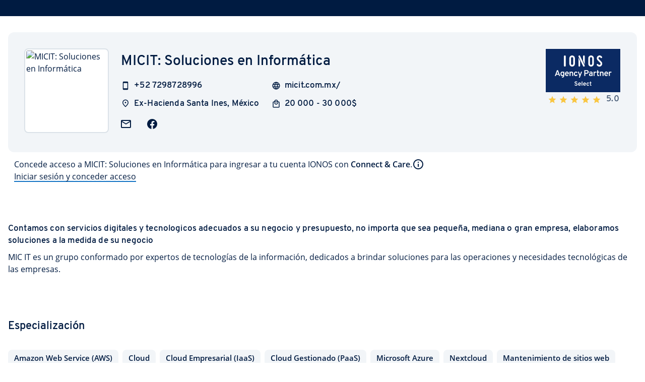

--- FILE ---
content_type: text/html
request_url: https://partnernetwork.ionos.mx/partner/micit
body_size: 227005
content:
<!DOCTYPE html><html  lang="mx" data-capo=""><head><meta charset="utf-8">
<meta name="viewport" content="width=device-width, initial-scale=1">
<title>MICIT: Soluciones en Informática</title>
<script src async></script>
<script src="https://var.uicdn.net/shopsshort/ionos-datalayer/v1/ionos-datalayer.min.umd.js"></script>
<script src="https://var.uicdn.net/shopsshort/privacy/v1/bundle.js"></script>
<style>@font-face{font-family:"Overpass";font-weight:400;font-style:normal;font-display:optional;src:url('/fonts/overpass-regular.woff2') format('woff2');}@font-face{font-family:"Overpass";font-weight:600;font-style:normal;font-display:optional;src:url('/fonts/overpass-semibold.woff2') format('woff2');}@font-face{font-family:"Open Sans";font-weight:400;font-style:normal;font-display:optional;src:url('/fonts/open-sans-regular.woff2') format('woff2');}@font-face{font-family:"Open Sans";font-weight:600;font-style:normal;font-display:optional;src:url('/fonts/open-sans-semibold.woff2') format('woff2');}</style>
<style id="vuetify-theme-stylesheet">:root {
      --v-theme-background: 255,255,255;
      --v-theme-background-overlay-multiplier: 1;
      --v-theme-surface: 255,255,255;
      --v-theme-surface-overlay-multiplier: 1;
      --v-theme-surface-bright: 255,255,255;
      --v-theme-surface-bright-overlay-multiplier: 1;
      --v-theme-surface-light: 238,238,238;
      --v-theme-surface-light-overlay-multiplier: 1;
      --v-theme-surface-variant: 66,66,66;
      --v-theme-surface-variant-overlay-multiplier: 2;
      --v-theme-on-surface-variant: 238,238,238;
      --v-theme-primary: 11,42,99;
      --v-theme-primary-overlay-multiplier: 2;
      --v-theme-primary-darken-1: 31,85,146;
      --v-theme-primary-darken-1-overlay-multiplier: 2;
      --v-theme-secondary: 202,208,212;
      --v-theme-secondary-overlay-multiplier: 1;
      --v-theme-secondary-darken-1: 1,135,134;
      --v-theme-secondary-darken-1-overlay-multiplier: 1;
      --v-theme-error: 200,10,0;
      --v-theme-error-overlay-multiplier: 2;
      --v-theme-info: 20,116,196;
      --v-theme-info-overlay-multiplier: 2;
      --v-theme-success: 15,169,84;
      --v-theme-success-overlay-multiplier: 1;
      --v-theme-warning: 239,131,0;
      --v-theme-warning-overlay-multiplier: 1;
      --v-theme-primaryVariant: 0,27,65;
      --v-theme-primaryVariant-overlay-multiplier: 2;
      --v-theme-on-secondary: 255,255,255;
      --v-theme-secondaryVariant: 20,116,196;
      --v-theme-secondaryVariant-overlay-multiplier: 2;
      --v-theme-accent: 17,199,230;
      --v-theme-accent-overlay-multiplier: 1;
      --v-theme-tertiary: 17,199,230;
      --v-theme-tertiary-overlay-multiplier: 1;
      --v-theme-attention: 215,70,245;
      --v-theme-attention-overlay-multiplier: 1;
      --v-theme-neutral: 151,163,180;
      --v-theme-neutral-overlay-multiplier: 1;
      --v-theme-on-background: 0,0,0;
      --v-theme-on-surface: 0,0,0;
      --v-theme-on-surface-bright: 0,0,0;
      --v-theme-on-surface-light: 0,0,0;
      --v-theme-on-primary: 255,255,255;
      --v-theme-on-primary-darken-1: 255,255,255;
      --v-theme-on-secondary-darken-1: 255,255,255;
      --v-theme-on-error: 255,255,255;
      --v-theme-on-info: 255,255,255;
      --v-theme-on-success: 255,255,255;
      --v-theme-on-warning: 255,255,255;
      --v-theme-on-primaryVariant: 255,255,255;
      --v-theme-on-secondaryVariant: 255,255,255;
      --v-theme-on-accent: 0,0,0;
      --v-theme-on-tertiary: 0,0,0;
      --v-theme-on-attention: 255,255,255;
      --v-theme-on-neutral: 255,255,255;
      --v-border-color: 0, 0, 0;
      --v-border-opacity: 0.12;
      --v-high-emphasis-opacity: 0.87;
      --v-medium-emphasis-opacity: 0.6;
      --v-disabled-opacity: 0.38;
      --v-idle-opacity: 0.04;
      --v-hover-opacity: 0.04;
      --v-focus-opacity: 0.12;
      --v-selected-opacity: 0.08;
      --v-activated-opacity: 0.12;
      --v-pressed-opacity: 0.12;
      --v-dragged-opacity: 0.08;
      --v-theme-kbd: 33, 37, 41;
      --v-theme-on-kbd: 255, 255, 255;
      --v-theme-code: 245, 245, 245;
      --v-theme-on-code: 0, 0, 0;
    }
    .v-theme--light {
      color-scheme: normal;
      --v-theme-background: 255,255,255;
      --v-theme-background-overlay-multiplier: 1;
      --v-theme-surface: 255,255,255;
      --v-theme-surface-overlay-multiplier: 1;
      --v-theme-surface-bright: 255,255,255;
      --v-theme-surface-bright-overlay-multiplier: 1;
      --v-theme-surface-light: 238,238,238;
      --v-theme-surface-light-overlay-multiplier: 1;
      --v-theme-surface-variant: 66,66,66;
      --v-theme-surface-variant-overlay-multiplier: 2;
      --v-theme-on-surface-variant: 238,238,238;
      --v-theme-primary: 11,42,99;
      --v-theme-primary-overlay-multiplier: 2;
      --v-theme-primary-darken-1: 31,85,146;
      --v-theme-primary-darken-1-overlay-multiplier: 2;
      --v-theme-secondary: 202,208,212;
      --v-theme-secondary-overlay-multiplier: 1;
      --v-theme-secondary-darken-1: 1,135,134;
      --v-theme-secondary-darken-1-overlay-multiplier: 1;
      --v-theme-error: 200,10,0;
      --v-theme-error-overlay-multiplier: 2;
      --v-theme-info: 20,116,196;
      --v-theme-info-overlay-multiplier: 2;
      --v-theme-success: 15,169,84;
      --v-theme-success-overlay-multiplier: 1;
      --v-theme-warning: 239,131,0;
      --v-theme-warning-overlay-multiplier: 1;
      --v-theme-primaryVariant: 0,27,65;
      --v-theme-primaryVariant-overlay-multiplier: 2;
      --v-theme-on-secondary: 255,255,255;
      --v-theme-secondaryVariant: 20,116,196;
      --v-theme-secondaryVariant-overlay-multiplier: 2;
      --v-theme-accent: 17,199,230;
      --v-theme-accent-overlay-multiplier: 1;
      --v-theme-tertiary: 17,199,230;
      --v-theme-tertiary-overlay-multiplier: 1;
      --v-theme-attention: 215,70,245;
      --v-theme-attention-overlay-multiplier: 1;
      --v-theme-neutral: 151,163,180;
      --v-theme-neutral-overlay-multiplier: 1;
      --v-theme-on-background: 0,0,0;
      --v-theme-on-surface: 0,0,0;
      --v-theme-on-surface-bright: 0,0,0;
      --v-theme-on-surface-light: 0,0,0;
      --v-theme-on-primary: 255,255,255;
      --v-theme-on-primary-darken-1: 255,255,255;
      --v-theme-on-secondary-darken-1: 255,255,255;
      --v-theme-on-error: 255,255,255;
      --v-theme-on-info: 255,255,255;
      --v-theme-on-success: 255,255,255;
      --v-theme-on-warning: 255,255,255;
      --v-theme-on-primaryVariant: 255,255,255;
      --v-theme-on-secondaryVariant: 255,255,255;
      --v-theme-on-accent: 0,0,0;
      --v-theme-on-tertiary: 0,0,0;
      --v-theme-on-attention: 255,255,255;
      --v-theme-on-neutral: 255,255,255;
      --v-border-color: 0, 0, 0;
      --v-border-opacity: 0.12;
      --v-high-emphasis-opacity: 0.87;
      --v-medium-emphasis-opacity: 0.6;
      --v-disabled-opacity: 0.38;
      --v-idle-opacity: 0.04;
      --v-hover-opacity: 0.04;
      --v-focus-opacity: 0.12;
      --v-selected-opacity: 0.08;
      --v-activated-opacity: 0.12;
      --v-pressed-opacity: 0.12;
      --v-dragged-opacity: 0.08;
      --v-theme-kbd: 33, 37, 41;
      --v-theme-on-kbd: 255, 255, 255;
      --v-theme-code: 245, 245, 245;
      --v-theme-on-code: 0, 0, 0;
    }
    .v-theme--dark {
      color-scheme: dark;
      --v-theme-background: 18,18,18;
      --v-theme-background-overlay-multiplier: 1;
      --v-theme-surface: 33,33,33;
      --v-theme-surface-overlay-multiplier: 1;
      --v-theme-surface-bright: 204,191,214;
      --v-theme-surface-bright-overlay-multiplier: 2;
      --v-theme-surface-light: 66,66,66;
      --v-theme-surface-light-overlay-multiplier: 1;
      --v-theme-surface-variant: 163,163,163;
      --v-theme-surface-variant-overlay-multiplier: 2;
      --v-theme-on-surface-variant: 66,66,66;
      --v-theme-primary: 29,45,66;
      --v-theme-primary-overlay-multiplier: 1;
      --v-theme-primary-darken-1: 39,124,193;
      --v-theme-primary-darken-1-overlay-multiplier: 2;
      --v-theme-secondary: 11,42,99;
      --v-theme-secondary-overlay-multiplier: 1;
      --v-theme-secondary-darken-1: 72,169,166;
      --v-theme-secondary-darken-1-overlay-multiplier: 2;
      --v-theme-error: 156,8,0;
      --v-theme-error-overlay-multiplier: 1;
      --v-theme-info: 20,116,196;
      --v-theme-info-overlay-multiplier: 1;
      --v-theme-success: 12,138,68;
      --v-theme-success-overlay-multiplier: 2;
      --v-theme-warning: 195,107,0;
      --v-theme-warning-overlay-multiplier: 2;
      --v-theme-on-secondary: 255,255,255;
      --v-theme-tertiary: 8,165,197;
      --v-theme-tertiary-overlay-multiplier: 2;
      --v-theme-attention: 130,18,194;
      --v-theme-attention-overlay-multiplier: 1;
      --v-theme-on-background: 255,255,255;
      --v-theme-on-surface: 255,255,255;
      --v-theme-on-surface-bright: 0,0,0;
      --v-theme-on-surface-light: 255,255,255;
      --v-theme-on-primary: 255,255,255;
      --v-theme-on-primary-darken-1: 255,255,255;
      --v-theme-on-secondary-darken-1: 255,255,255;
      --v-theme-on-error: 255,255,255;
      --v-theme-on-info: 255,255,255;
      --v-theme-on-success: 255,255,255;
      --v-theme-on-warning: 255,255,255;
      --v-theme-on-tertiary: 255,255,255;
      --v-theme-on-attention: 255,255,255;
      --v-border-color: 255, 255, 255;
      --v-border-opacity: 0.12;
      --v-high-emphasis-opacity: 1;
      --v-medium-emphasis-opacity: 0.7;
      --v-disabled-opacity: 0.5;
      --v-idle-opacity: 0.1;
      --v-hover-opacity: 0.04;
      --v-focus-opacity: 0.12;
      --v-selected-opacity: 0.08;
      --v-activated-opacity: 0.12;
      --v-pressed-opacity: 0.16;
      --v-dragged-opacity: 0.08;
      --v-theme-kbd: 33, 37, 41;
      --v-theme-on-kbd: 255, 255, 255;
      --v-theme-code: 52, 52, 52;
      --v-theme-on-code: 204, 204, 204;
    }
    .bg-background {
      --v-theme-overlay-multiplier: var(--v-theme-background-overlay-multiplier);
      background-color: rgb(var(--v-theme-background)) !important;
      color: rgb(var(--v-theme-on-background)) !important;
    }
    .bg-surface {
      --v-theme-overlay-multiplier: var(--v-theme-surface-overlay-multiplier);
      background-color: rgb(var(--v-theme-surface)) !important;
      color: rgb(var(--v-theme-on-surface)) !important;
    }
    .bg-surface-bright {
      --v-theme-overlay-multiplier: var(--v-theme-surface-bright-overlay-multiplier);
      background-color: rgb(var(--v-theme-surface-bright)) !important;
      color: rgb(var(--v-theme-on-surface-bright)) !important;
    }
    .bg-surface-light {
      --v-theme-overlay-multiplier: var(--v-theme-surface-light-overlay-multiplier);
      background-color: rgb(var(--v-theme-surface-light)) !important;
      color: rgb(var(--v-theme-on-surface-light)) !important;
    }
    .bg-surface-variant {
      --v-theme-overlay-multiplier: var(--v-theme-surface-variant-overlay-multiplier);
      background-color: rgb(var(--v-theme-surface-variant)) !important;
      color: rgb(var(--v-theme-on-surface-variant)) !important;
    }
    .bg-primary {
      --v-theme-overlay-multiplier: var(--v-theme-primary-overlay-multiplier);
      background-color: rgb(var(--v-theme-primary)) !important;
      color: rgb(var(--v-theme-on-primary)) !important;
    }
    .bg-primary-darken-1 {
      --v-theme-overlay-multiplier: var(--v-theme-primary-darken-1-overlay-multiplier);
      background-color: rgb(var(--v-theme-primary-darken-1)) !important;
      color: rgb(var(--v-theme-on-primary-darken-1)) !important;
    }
    .bg-secondary {
      --v-theme-overlay-multiplier: var(--v-theme-secondary-overlay-multiplier);
      background-color: rgb(var(--v-theme-secondary)) !important;
      color: rgb(var(--v-theme-on-secondary)) !important;
    }
    .bg-secondary-darken-1 {
      --v-theme-overlay-multiplier: var(--v-theme-secondary-darken-1-overlay-multiplier);
      background-color: rgb(var(--v-theme-secondary-darken-1)) !important;
      color: rgb(var(--v-theme-on-secondary-darken-1)) !important;
    }
    .bg-error {
      --v-theme-overlay-multiplier: var(--v-theme-error-overlay-multiplier);
      background-color: rgb(var(--v-theme-error)) !important;
      color: rgb(var(--v-theme-on-error)) !important;
    }
    .bg-info {
      --v-theme-overlay-multiplier: var(--v-theme-info-overlay-multiplier);
      background-color: rgb(var(--v-theme-info)) !important;
      color: rgb(var(--v-theme-on-info)) !important;
    }
    .bg-success {
      --v-theme-overlay-multiplier: var(--v-theme-success-overlay-multiplier);
      background-color: rgb(var(--v-theme-success)) !important;
      color: rgb(var(--v-theme-on-success)) !important;
    }
    .bg-warning {
      --v-theme-overlay-multiplier: var(--v-theme-warning-overlay-multiplier);
      background-color: rgb(var(--v-theme-warning)) !important;
      color: rgb(var(--v-theme-on-warning)) !important;
    }
    .bg-primaryVariant {
      --v-theme-overlay-multiplier: var(--v-theme-primaryVariant-overlay-multiplier);
      background-color: rgb(var(--v-theme-primaryVariant)) !important;
      color: rgb(var(--v-theme-on-primaryVariant)) !important;
    }
    .bg-secondaryVariant {
      --v-theme-overlay-multiplier: var(--v-theme-secondaryVariant-overlay-multiplier);
      background-color: rgb(var(--v-theme-secondaryVariant)) !important;
      color: rgb(var(--v-theme-on-secondaryVariant)) !important;
    }
    .bg-accent {
      --v-theme-overlay-multiplier: var(--v-theme-accent-overlay-multiplier);
      background-color: rgb(var(--v-theme-accent)) !important;
      color: rgb(var(--v-theme-on-accent)) !important;
    }
    .bg-tertiary {
      --v-theme-overlay-multiplier: var(--v-theme-tertiary-overlay-multiplier);
      background-color: rgb(var(--v-theme-tertiary)) !important;
      color: rgb(var(--v-theme-on-tertiary)) !important;
    }
    .bg-attention {
      --v-theme-overlay-multiplier: var(--v-theme-attention-overlay-multiplier);
      background-color: rgb(var(--v-theme-attention)) !important;
      color: rgb(var(--v-theme-on-attention)) !important;
    }
    .bg-neutral {
      --v-theme-overlay-multiplier: var(--v-theme-neutral-overlay-multiplier);
      background-color: rgb(var(--v-theme-neutral)) !important;
      color: rgb(var(--v-theme-on-neutral)) !important;
    }
    .text-background {
      color: rgb(var(--v-theme-background)) !important;
    }
    .border-background {
      --v-border-color: var(--v-theme-background);
    }
    .text-surface {
      color: rgb(var(--v-theme-surface)) !important;
    }
    .border-surface {
      --v-border-color: var(--v-theme-surface);
    }
    .text-surface-bright {
      color: rgb(var(--v-theme-surface-bright)) !important;
    }
    .border-surface-bright {
      --v-border-color: var(--v-theme-surface-bright);
    }
    .text-surface-light {
      color: rgb(var(--v-theme-surface-light)) !important;
    }
    .border-surface-light {
      --v-border-color: var(--v-theme-surface-light);
    }
    .text-surface-variant {
      color: rgb(var(--v-theme-surface-variant)) !important;
    }
    .border-surface-variant {
      --v-border-color: var(--v-theme-surface-variant);
    }
    .on-surface-variant {
      color: rgb(var(--v-theme-on-surface-variant)) !important;
    }
    .text-primary {
      color: rgb(var(--v-theme-primary)) !important;
    }
    .border-primary {
      --v-border-color: var(--v-theme-primary);
    }
    .text-primary-darken-1 {
      color: rgb(var(--v-theme-primary-darken-1)) !important;
    }
    .border-primary-darken-1 {
      --v-border-color: var(--v-theme-primary-darken-1);
    }
    .text-secondary {
      color: rgb(var(--v-theme-secondary)) !important;
    }
    .border-secondary {
      --v-border-color: var(--v-theme-secondary);
    }
    .text-secondary-darken-1 {
      color: rgb(var(--v-theme-secondary-darken-1)) !important;
    }
    .border-secondary-darken-1 {
      --v-border-color: var(--v-theme-secondary-darken-1);
    }
    .text-error {
      color: rgb(var(--v-theme-error)) !important;
    }
    .border-error {
      --v-border-color: var(--v-theme-error);
    }
    .text-info {
      color: rgb(var(--v-theme-info)) !important;
    }
    .border-info {
      --v-border-color: var(--v-theme-info);
    }
    .text-success {
      color: rgb(var(--v-theme-success)) !important;
    }
    .border-success {
      --v-border-color: var(--v-theme-success);
    }
    .text-warning {
      color: rgb(var(--v-theme-warning)) !important;
    }
    .border-warning {
      --v-border-color: var(--v-theme-warning);
    }
    .text-primaryVariant {
      color: rgb(var(--v-theme-primaryVariant)) !important;
    }
    .border-primaryVariant {
      --v-border-color: var(--v-theme-primaryVariant);
    }
    .on-secondary {
      color: rgb(var(--v-theme-on-secondary)) !important;
    }
    .text-secondaryVariant {
      color: rgb(var(--v-theme-secondaryVariant)) !important;
    }
    .border-secondaryVariant {
      --v-border-color: var(--v-theme-secondaryVariant);
    }
    .text-accent {
      color: rgb(var(--v-theme-accent)) !important;
    }
    .border-accent {
      --v-border-color: var(--v-theme-accent);
    }
    .text-tertiary {
      color: rgb(var(--v-theme-tertiary)) !important;
    }
    .border-tertiary {
      --v-border-color: var(--v-theme-tertiary);
    }
    .text-attention {
      color: rgb(var(--v-theme-attention)) !important;
    }
    .border-attention {
      --v-border-color: var(--v-theme-attention);
    }
    .text-neutral {
      color: rgb(var(--v-theme-neutral)) !important;
    }
    .border-neutral {
      --v-border-color: var(--v-theme-neutral);
    }
    .on-background {
      color: rgb(var(--v-theme-on-background)) !important;
    }
    .on-surface {
      color: rgb(var(--v-theme-on-surface)) !important;
    }
    .on-surface-bright {
      color: rgb(var(--v-theme-on-surface-bright)) !important;
    }
    .on-surface-light {
      color: rgb(var(--v-theme-on-surface-light)) !important;
    }
    .on-primary {
      color: rgb(var(--v-theme-on-primary)) !important;
    }
    .on-primary-darken-1 {
      color: rgb(var(--v-theme-on-primary-darken-1)) !important;
    }
    .on-secondary-darken-1 {
      color: rgb(var(--v-theme-on-secondary-darken-1)) !important;
    }
    .on-error {
      color: rgb(var(--v-theme-on-error)) !important;
    }
    .on-info {
      color: rgb(var(--v-theme-on-info)) !important;
    }
    .on-success {
      color: rgb(var(--v-theme-on-success)) !important;
    }
    .on-warning {
      color: rgb(var(--v-theme-on-warning)) !important;
    }
    .on-primaryVariant {
      color: rgb(var(--v-theme-on-primaryVariant)) !important;
    }
    .on-secondaryVariant {
      color: rgb(var(--v-theme-on-secondaryVariant)) !important;
    }
    .on-accent {
      color: rgb(var(--v-theme-on-accent)) !important;
    }
    .on-tertiary {
      color: rgb(var(--v-theme-on-tertiary)) !important;
    }
    .on-attention {
      color: rgb(var(--v-theme-on-attention)) !important;
    }
    .on-neutral {
      color: rgb(var(--v-theme-on-neutral)) !important;
    }
</style>
<link rel="stylesheet" href="https://var.uicdn.net/shopsshort/privacy/v1/bundle.css">
<style>.v-alert--variant-outlined[data-v-7184612f]{border-width:3px}.v-alert .text-title-large[data-v-7184612f]{line-height:24px}.v-alert[data-v-7184612f] .v-alert__close .v-btn{margin-bottom:-8px;margin-top:-8px}.v-alert[data-v-7184612f] .v-icon{font-size:24px!important;height:24px!important;margin:2px 0!important;width:24px!important}.v-alert.v-alert--variant-flat[data-v-7184612f]:not([class*=bg-]) .v-btn .v-icon,.v-alert[data-v-7184612f]:not(.v-alert--variant-flat) .v-btn .v-icon{color:rgb(var(--v-theme-neutral))}.v-theme--light .v-alert[data-v-7184612f]:not(.v-alert--variant-flat) .v-alert__content{color:#001b41}.v-theme--dark .v-alert[data-v-7184612f]:not(.v-alert--variant-flat) .v-alert__content{color:#fff}[data-v-b4adaeac]{--underline-width:2px}@keyframes animate-b4adaeac{0%{background-size:100% var(--underline-width),0 var(--underline-width)}to{background-size:0 var(--underline-width),100% var(--underline-width)}}a[data-v-b4adaeac]{background:none,linear-gradient(90deg,#1474c4,#1474c4);background-position:100% 100%,0 100%;background-repeat:no-repeat;background-size:0 var(--underline-width),100% var(--underline-width);cursor:pointer;display:inline;line-height:1.5;text-decoration:initial;transition:background-size .4s;white-space:nowrap}a .v-icon[data-v-b4adaeac]{vertical-align:sub}a[data-v-b4adaeac]:focus,a[data-v-b4adaeac]:hover{animation:animate-b4adaeac .4s normal forwards}a:not(.disabled).text-error[data-v-b4adaeac]{background-image:none,linear-gradient(to right,rgb(var(--v-theme-error)),rgb(var(--v-theme-error)))}a.blank[data-v-b4adaeac]{background-size:100% var(--underline-width),0 var(--underline-width)}a.blank[data-v-b4adaeac]:focus,a.blank[data-v-b4adaeac]:hover{background-size:0 var(--underline-width),100% var(--underline-width)}a.disabled[data-v-b4adaeac]{background-image:none,linear-gradient(90deg,#b2b2b2,#b2b2b2);color:#b2b2b2!important;cursor:auto;pointer-events:none}a.disabled[data-v-b4adaeac]:hover{text-decoration:initial}a.loading[data-v-b4adaeac]{cursor:auto}a.loading[data-v-b4adaeac]:hover{text-decoration:initial}.vertical-align-unset[data-v-b4adaeac]{vertical-align:unset!important}.no-click[data-v-b4adaeac]{pointer-events:none}.v-theme--light a[data-v-b4adaeac]{color:#001b41}.v-theme--dark a[data-v-b4adaeac]{color:#fff}.h-text[data-v-b4adaeac]{height:1.5rem}.v-btn__content[data-v-4dab4a62]{line-height:24px}.v-btn--variant-outlined[data-v-4dab4a62]{border-width:2px}.v-theme--light .v-btn__content[data-v-4dab4a62]{color:#001b41}.v-theme--light .text-neutral[data-v-4dab4a62]{border-color:#66768d!important;color:#001b41!important}[data-v-9f78d005] .v-selection-control--dirty .v-switch__thumb{background-color:#0b2a63!important}.ionos-check-switch[data-v-9f78d005]{position:relative}.background-icon[data-v-9f78d005]>*{color:#fff;margin:0 6px;pointer-events:none;position:absolute;top:50%;transform:translateY(-50%);z-index:10}.opacity-60[data-v-72725241]{opacity:.6}.v-footer[data-v-2fd439fb] a{color:#001b41!important}.oao-statuspage-overall-status[data-v-2fd439fb]{font-size:16px!important}.close-icon-btn[data-v-8005f36a]{position:absolute;right:24px;top:24px}.color-on-light[data-v-25138b4e]{color:#003d8f}.color-on-dark[data-v-25138b4e]{color:#fff}.brand-icon_suffix[data-v-25138b4e]{font-family:Overpass,Arial,Arial Narrow,sans-serif;font-size:30px;font-weight:500;line-height:30px}.brand-icon_icon[data-v-25138b4e]{display:inline-block;height:32px;width:109px}.brand-icon_icon.size-large[data-v-25138b4e]{height:40px;width:136px}.v-app-bar[data-v-e7736bbb],.v-system-bar[data-v-e7736bbb]{-webkit-font-smoothing:initial;-moz-osx-font-smoothing:initial}[data-v-e7736bbb] .v-app-bar .v-breadcrumbs-divider i,[data-v-e7736bbb] .v-app-bar .v-breadcrumbs-item,[data-v-e7736bbb] .v-app-bar .v-breadcrumbs-item i{color:#fff9!important}[data-v-e7736bbb] .v-app-bar .v-breadcrumbs-divider i.v-breadcrumbs-item--disabled,[data-v-e7736bbb] .v-app-bar .v-breadcrumbs-item i.v-breadcrumbs-item--disabled,[data-v-e7736bbb] .v-app-bar .v-breadcrumbs-item.v-breadcrumbs-item--disabled{color:#fff!important;opacity:1}[data-v-e7736bbb] .v-app-bar .v-breadcrumbs-divider{display:flex}[data-v-e7736bbb] .v-app-bar .v-breadcrumbs-divider i{font-size:18px}[data-v-e7736bbb] .v-app-bar .v-breadcrumbs-item:hover{color:#fff!important;cursor:pointer;text-decoration:none}[data-v-e7736bbb] .v-app-bar .v-breadcrumbs-item{font-size:14px}.v-breadcrumbs[data-v-e7736bbb]{height:48px}.v-list[data-v-e7736bbb]{padding:0!important}[data-v-c58782e9] .v-pagination__item,[data-v-c58782e9] .v-pagination__navigation{background:none!important;box-shadow:none}[data-v-c58782e9] .v-pagination__item:focus,[data-v-c58782e9] .v-pagination__navigation:focus{outline-width:1px}.v-pagination[data-v-c58782e9]{width:unset}[data-v-533f43c4] .v-field{border-radius:32px;--v-input-padding-top:2px!important}[data-v-533f43c4] .v-field__input{min-height:32px}.v-chip[data-v-533f43c4]{font-size:16px;font-weight:unset;--v-chip-height:35px;border-color:#dbe2e8;padding-left:16px;padding-right:20px}.v-chip-group[data-v-9407a5c4]{padding:0}.v-chip[data-v-9407a5c4]{font-weight:unset;--v-chip-height:35px;border-color:#dbe2e8;font-size:16px;margin:0!important;padding-left:16px;padding-right:20px}.v-chip.unfilled[data-v-9407a5c4] .v-chip__content{opacity:.38}.ionos-vuetify svg{fill:currentColor}.ionos-vuetify svg.clickable{color:#001b41}.ionos-vuetify svg.clickable:hover{color:#1474c4;cursor:pointer}.ionos-vuetify .material-icons{display:inline-block;font-family:Material Icons Outlined;font-style:normal;font-weight:400;letter-spacing:normal;line-height:1;text-transform:none;white-space:nowrap;word-wrap:normal;direction:ltr;-webkit-font-smoothing:antialiased;-moz-osx-font-smoothing:grayscale;font-feature-settings:"liga";text-rendering:optimizeLegibility}.v-theme--light .text-primary{color:#0b2a63!important}.v-theme--light .bg-primary{background-color:#0b2a63!important}.v-theme--light .on-primary{color:#fff!important}.v-theme--light .border-primary{border-color:#095bb1!important}.v-theme--light .on-primary-subdued{color:#97a3b4!important}.v-theme--light .on-primary-interactive{color:#7fe4f6!important}.v-theme--light .on-primary-highlight{color:#fa0!important}.v-theme--light .on-primary-outline{color:#095bb1!important}.v-theme--light .text-primary-variant{color:#001b41!important}.v-theme--light .bg-primary-variant{background-color:#001b41!important}.v-theme--light .on-primary-variant{color:#fff!important}.v-theme--light .border-primary-variant{border-color:#003d8f!important}.v-theme--light .on-primary-variant-subdued{color:#97a3b4!important}.v-theme--light .on-primary-variant-interactive{color:#11c7e6!important}.v-theme--light .on-primary-variant-highlight{color:#fa0!important}.v-theme--light .on-primary-variant-outline,.v-theme--light .text-secondary{color:#003d8f!important}.v-theme--light .bg-secondary{background-color:#003d8f!important}.v-theme--light .on-secondary{color:#fff!important}.v-theme--light .border-secondary{border-color:#465a75!important}.v-theme--light .on-secondary-subdued{color:#95caeb!important}.v-theme--light .on-secondary-interactive{color:#11c7e6!important}.v-theme--light .on-secondary-highlight{color:#fa0!important}.v-theme--light .on-secondary-outline,.v-theme--light .text-secondary-variant{color:#465a75!important}.v-theme--light .bg-secondary-variant{background-color:#465a75!important}.v-theme--light .on-secondary-variant{color:#fff!important}.v-theme--light .border-secondary-variant{border-color:#97a3b4!important}.v-theme--light .on-secondary-variant-subdued{color:#dbe2e8!important}.v-theme--light .on-secondary-variant-interactive{color:#7fe4f6!important}.v-theme--light .on-secondary-variant-highlight{color:#ffd176!important}.v-theme--light .on-secondary-variant-outline{color:#97a3b4!important}.v-theme--light .text-tertiary{color:#11c7e6!important}.v-theme--light .bg-tertiary{background-color:#11c7e6!important}.v-theme--light .on-tertiary{color:#02102b!important}.v-theme--light .border-tertiary{border-color:#08a5c5!important}.v-theme--light .on-tertiary-subdued{color:#003d4b!important}.v-theme--light .on-tertiary-outline{color:#08a5c5!important}.v-theme--light .text-surface{color:#fff!important}.v-theme--light .bg-surface{background-color:#fff!important}.v-theme--light .on-surface{color:#001b41!important}.v-theme--light .border-surface{border-color:#dbe2e8!important}.v-theme--light .on-surface-subdued{color:#66768d!important}.v-theme--light .on-surface-interactive{color:#1474c4!important}.v-theme--light .on-surface-highlight{color:#b410e7!important}.v-theme--light .on-surface-outline{color:#dbe2e8!important}.v-theme--light .text-surface-variant{color:#f2f5f8!important}.v-theme--light .bg-surface-variant{background-color:#f2f5f8!important}.v-theme--light .on-surface-variant{color:#001b41!important}.v-theme--light .border-surface-variant{border-color:#dbe2e8!important}.v-theme--light .on-surface-variant-subdued{color:#465a75!important}.v-theme--light .on-surface-variant-interactive{color:#095bb1!important}.v-theme--light .on-surface-variant-highlight{color:#b410e7!important}.v-theme--light .on-surface-variant-outline{color:#dbe2e8!important}.v-theme--light .text-background{color:#fff!important}.v-theme--light .bg-background{background-color:#fff!important}.v-theme--light .on-background{color:#001b41!important}.v-theme--light .border-background{border-color:#dbe2e8!important}.v-theme--light .on-background-subdued{color:#66768d!important}.v-theme--light .on-background-interactive{color:#1474c4!important}.v-theme--light .on-background-highlight{color:#b410e7!important}.v-theme--light .on-background-outline{color:#dbe2e8!important}.v-theme--light .text-background-variant{color:#f2f5f8!important}.v-theme--light .bg-background-variant{background-color:#f2f5f8!important}.v-theme--light .on-background-variant{color:#001b41!important}.v-theme--light .border-background-variant{border-color:#dbe2e8!important}.v-theme--light .on-background-variant-subdued{color:#465a75!important}.v-theme--light .on-background-variant-interactive{color:#095bb1!important}.v-theme--light .on-background-variant-highlight{color:#b410e7!important}.v-theme--light .on-background-variant-outline{color:#dbe2e8!important}.v-theme--light .border-primary{border-color:#0b2a63!important}.v-theme--light .border-primary-variant{border-color:#001b41!important}.v-theme--light .border-secondary{border-color:#003d8f!important}.v-theme--light .border-secondary-variant{border-color:#465a75!important}.v-theme--light .border-tertiary{border-color:#11c7e6!important}.v-theme--dark .text-primary{color:#0b2a63!important}.v-theme--dark .bg-primary{background-color:#0b2a63!important}.v-theme--dark .on-primary{color:#fff!important}.v-theme--dark .border-primary{border-color:#095bb1!important}.v-theme--dark .on-primary-subdued{color:#97a3b4!important}.v-theme--dark .on-primary-interactive{color:#7fe4f6!important}.v-theme--dark .on-primary-highlight{color:#fa0!important}.v-theme--dark .on-primary-outline{color:#095bb1!important}.v-theme--dark .text-primary-variant{color:#001b41!important}.v-theme--dark .bg-primary-variant{background-color:#001b41!important}.v-theme--dark .on-primary-variant{color:#fff!important}.v-theme--dark .border-primary-variant{border-color:#003d8f!important}.v-theme--dark .on-primary-variant-subdued{color:#97a3b4!important}.v-theme--dark .on-primary-variant-interactive{color:#11c7e6!important}.v-theme--dark .on-primary-variant-highlight{color:#fa0!important}.v-theme--dark .on-primary-variant-outline,.v-theme--dark .text-secondary{color:#003d8f!important}.v-theme--dark .bg-secondary{background-color:#003d8f!important}.v-theme--dark .on-secondary{color:#fff!important}.v-theme--dark .border-secondary{border-color:#465a75!important}.v-theme--dark .on-secondary-subdued{color:#95caeb!important}.v-theme--dark .on-secondary-interactive{color:#11c7e6!important}.v-theme--dark .on-secondary-highlight{color:#fa0!important}.v-theme--dark .on-secondary-outline,.v-theme--dark .text-secondary-variant{color:#465a75!important}.v-theme--dark .bg-secondary-variant{background-color:#465a75!important}.v-theme--dark .on-secondary-variant{color:#fff!important}.v-theme--dark .border-secondary-variant{border-color:#97a3b4!important}.v-theme--dark .on-secondary-variant-subdued{color:#dbe2e8!important}.v-theme--dark .on-secondary-variant-interactive{color:#7fe4f6!important}.v-theme--dark .on-secondary-variant-highlight{color:#ffd176!important}.v-theme--dark .on-secondary-variant-outline{color:#97a3b4!important}.v-theme--dark .text-tertiary{color:#11c7e6!important}.v-theme--dark .bg-tertiary{background-color:#11c7e6!important}.v-theme--dark .on-tertiary{color:#02102b!important}.v-theme--dark .border-tertiary{border-color:#08a5c5!important}.v-theme--dark .on-tertiary-subdued{color:#003d4b!important}.v-theme--dark .on-tertiary-outline{color:#08a5c5!important}.v-theme--dark .text-surface{color:#0a121c!important}.v-theme--dark .bg-surface{background-color:#0a121c!important}.v-theme--dark .on-surface{color:#fff!important}.v-theme--dark .border-surface{border-color:#1d2d42!important}.v-theme--dark .on-surface-subdued{color:#97a3b4!important}.v-theme--dark .on-surface-interactive{color:#08a5c5!important}.v-theme--dark .on-surface-highlight{color:#d746f5!important}.v-theme--dark .on-surface-outline{color:#1d2d42!important}.v-theme--dark .text-surface-variant{color:#02102b!important}.v-theme--dark .bg-surface-variant{background-color:#02102b!important}.v-theme--dark .on-surface-variant{color:#f2f5f8!important}.v-theme--dark .border-surface-variant{border-color:#0b2a63!important}.v-theme--dark .on-surface-variant-subdued{color:#97a3b4!important}.v-theme--dark .on-surface-variant-interactive{color:#08a5c5!important}.v-theme--dark .on-surface-variant-highlight{color:#d746f5!important}.v-theme--dark .on-surface-variant-outline{color:#0b2a63!important}.v-theme--dark .text-background{color:#0a121c!important}.v-theme--dark .bg-background{background-color:#0a121c!important}.v-theme--dark .on-background{color:#fff!important}.v-theme--dark .border-background{border-color:#1d2d42!important}.v-theme--dark .on-background-subdued{color:#97a3b4!important}.v-theme--dark .on-background-interactive{color:#08a5c5!important}.v-theme--dark .on-background-highlight{color:#d746f5!important}.v-theme--dark .on-background-outline{color:#1d2d42!important}.v-theme--dark .text-background-variant{color:#02102b!important}.v-theme--dark .bg-background-variant{background-color:#02102b!important}.v-theme--dark .on-background-variant{color:#f2f5f8!important}.v-theme--dark .border-background-variant{border-color:#0b2a63!important}.v-theme--dark .on-background-variant-subdued{color:#97a3b4!important}.v-theme--dark .on-background-variant-interactive{color:#08a5c5!important}.v-theme--dark .on-background-variant-highlight{color:#d746f5!important}.v-theme--dark .on-background-variant-outline{color:#0b2a63!important}.v-theme--dark .border-primary{border-color:#0b2a63!important}.v-theme--dark .border-primary-variant{border-color:#001b41!important}.v-theme--dark .border-secondary{border-color:#003d8f!important}.v-theme--dark .border-secondary-variant{border-color:#465a75!important}.v-theme--dark .border-tertiary{border-color:#11c7e6!important}.space-x-0>:not(:first-child){margin-left:0}.space-y-0>:not(:first-child){margin-top:0}.z-0{z-index:0}.space-x-1>:not(:first-child){margin-left:.25rem}.space-y-1>:not(:first-child){margin-top:.25rem}.z-1{z-index:1}.space-x-2>:not(:first-child){margin-left:.5rem}.space-y-2>:not(:first-child){margin-top:.5rem}.z-2{z-index:2}.space-x-3>:not(:first-child){margin-left:.75rem}.space-y-3>:not(:first-child){margin-top:.75rem}.z-3{z-index:3}.space-x-4>:not(:first-child){margin-left:1rem}.space-y-4>:not(:first-child){margin-top:1rem}.z-4{z-index:4}.space-x-5>:not(:first-child){margin-left:1.25rem}.space-y-5>:not(:first-child){margin-top:1.25rem}.z-5{z-index:5}.space-x-6>:not(:first-child){margin-left:1.5rem}.space-y-6>:not(:first-child){margin-top:1.5rem}.z-6{z-index:6}.space-x-7>:not(:first-child){margin-left:1.75rem}.space-y-7>:not(:first-child){margin-top:1.75rem}.z-7{z-index:7}.space-x-8>:not(:first-child){margin-left:2rem}.space-y-8>:not(:first-child){margin-top:2rem}.z-8{z-index:8}.space-x-9>:not(:first-child){margin-left:2.25rem}.space-y-9>:not(:first-child){margin-top:2.25rem}.z-9{z-index:9}.space-x-10>:not(:first-child){margin-left:2.5rem}.space-y-10>:not(:first-child){margin-top:2.5rem}.z-10{z-index:10}.space-x-11>:not(:first-child){margin-left:2.75rem}.space-y-11>:not(:first-child){margin-top:2.75rem}.z-11{z-index:11}.space-x-12>:not(:first-child){margin-left:3rem}.space-y-12>:not(:first-child){margin-top:3rem}.z-12{z-index:12}.space-x-13>:not(:first-child){margin-left:3.25rem}.space-y-13>:not(:first-child){margin-top:3.25rem}.z-13{z-index:13}.space-x-14>:not(:first-child){margin-left:3.5rem}.space-y-14>:not(:first-child){margin-top:3.5rem}.z-14{z-index:14}.space-x-15>:not(:first-child){margin-left:3.75rem}.space-y-15>:not(:first-child){margin-top:3.75rem}.z-15{z-index:15}.space-x-16>:not(:first-child){margin-left:4rem}.space-y-16>:not(:first-child){margin-top:4rem}.z-16{z-index:16}.v-application .fill-height{height:100%}.v-application .fill-width{width:100%}.v-application .relative{position:relative}.v-application .absolute{position:absolute}.v-application .absolute-fit{bottom:0;left:0;right:0;top:0}.v-application .flex-center{align-items:center;display:flex;justify-content:center}.v-application .text-primary{color:var(--v-primary-base)}.v-application .font-family-headline{font-family:Overpass,Arial,Arial Narrow,sans-serif}.v-application .text-light{color:#828689}.v-application .text-overflow-ellipsis{overflow-x:hidden;text-overflow:ellipsis}.v-application .color-text-on-dark{color:#f6f7f9}.v-application .background-primary{background:#f8f8f8}.v-application .page-section-secondary{background:#dbe2e8}.v-application .page-section-primary{background:#fff}.v-application .background-variant{background:#f2f5f8!important}.v-application .border-1{border-width:1px!important}.v-application .text--on-surface-variant-subdued{color:#465a75}.ionos-vuetify .v-card--variant-outlined{background:#fff;border-color:#dbe2e8;border-width:2px}.ionos-vuetify .v-card-subtitle,.ionos-vuetify .v-card-title{font-family:Overpass,Arial,Arial Narrow,sans-serif}.ionos-vuetify .v-card-title{padding:1.25rem 1.5rem}.ionos-vuetify .v-card-subtitle{margin-top:-1rem;padding-bottom:1rem}.ionos-vuetify .v-card-text{padding:1rem 1.5rem}.ionos-vuetify .v-card-actions{padding-bottom:1rem;padding-top:1rem}.ionos-vuetify .v-card-actions .v-btn{padding:0 1rem}.ionos-vuetify .v-expansion-panel{border:2px solid rgba(var(--v-border-color),var(--v-border-opacity))}.ionos-vuetify .v-expansion-panel:not(:first-child):after{border:none!important}.ionos-vuetify .v-expansion-panel .v-expansion-panel-title__overlay{background:transparent}.ionos-vuetify .v-expansion-panel-title:not(.v-expansion-panel-title__icon){font-family:Overpass,Arial,Arial Narrow,sans-serif;font-weight:600}.ionos-vuetify .v-expansion-panel-title__icon{font-size:16px}.ionos-vuetify .v-expansion-panels .v-expansion-panel:not(:first-child){border-top-width:0}.ionos-vuetify .v-expansion-panels--variant-default .v-expansion-panel--active+.v-expansion-panel,.ionos-vuetify .v-expansion-panels--variant-default .v-expansion-panel--active:not(:first-child),.ionos-vuetify .v-expansion-panels--variant-inset .v-expansion-panel--active+.v-expansion-panel,.ionos-vuetify .v-expansion-panels--variant-inset .v-expansion-panel--active:not(:first-child),.ionos-vuetify .v-expansion-panels--variant-popout .v-expansion-panel--active+.v-expansion-panel,.ionos-vuetify .v-expansion-panels--variant-popout .v-expansion-panel--active:not(:first-child){border-top-width:2px}.ionos-vuetify .v-navigation-drawer .v-list-item{border-radius:24px}.ionos-vuetify .v-navigation-drawer .v-list-item .v-list-item__prepend{max-width:40px;padding-inline-end:4px}.ionos-vuetify .v-navigation-drawer .v-list-item .v-list-item__prepend i{color:#001b41;font-size:24px;opacity:unset;padding-inline-start:8px}.ionos-vuetify .v-navigation-drawer .v-list-item .v-list-item-title{color:#001b41;font-family:Overpass,Arial,Arial Narrow,sans-serif;font-size:17px;font-weight:600;line-height:24px}.ionos-vuetify .v-navigation-drawer .v-list-group__items .v-list-item{transition:padding-left .2s}.ionos-vuetify .v-navigation-drawer.v-navigation-drawer--expand-on-hover:not(.v-navigation-drawer--is-hovering) .v-list-group__items .v-list-item{padding-inline-start:8px!important}.ionos-vuetify .v-field--variant-solo{border:1px solid #dbe2e8;box-shadow:none}.ionos-vuetify .v-field--variant-solo.v-field--focused{border-color:#465a75}.ionos-vuetify .v-field--variant-solo.v-field--error{border-color:rgb(var(--v-theme-error))}.ionos-vuetify .v-field--variant-solo .v-field__loader{bottom:-2px;left:10px!important;right:10px;width:unset}.ionos-vuetify .v-field__append-inner>.v-icon,.ionos-vuetify .v-field__clearable>.v-icon,.ionos-vuetify .v-field__prepend-inner>.v-icon,.ionos-vuetify .v-input__append>.v-icon,.ionos-vuetify .v-input__details>.v-icon,.ionos-vuetify .v-input__prepend>.v-icon{color:#66768d;opacity:1}.ionos-vuetify input[type=date]::-webkit-calendar-picker-indicator,.ionos-vuetify input[type=datetime-local]::-webkit-calendar-picker-indicator{cursor:pointer;margin-right:12px;opacity:.6;position:absolute;right:0}.v-menu .v-overlay__content:has(>.v-list){max-height:276px!important}.ionos-vuetify .v-field__input input::-moz-placeholder{color:#001b41;opacity:.38}.ionos-vuetify .v-field-label,.ionos-vuetify .v-field__input input::placeholder{color:#001b41;opacity:.38}.ionos-vuetify .v-chip{border-radius:8px;color:#001b41}.ionos-vuetify .v-chip.v-chip--size-small,.ionos-vuetify .v-chip.v-chip--size-x-small{border-radius:4px}.ionos-vuetify .v-chip .v-chip__underlay{opacity:.05}.ionos-vuetify .v-chip.v-chip--outlined{border-color:#66768d}.ionos-vuetify .v-btn--icon{font-size:16px}.ionos-vuetify .v-messages{opacity:1}.ionos-vuetify .v-dialog .v-overlay__content .v-card .v-card-title{padding:2rem 2rem 1.25rem}.ionos-vuetify .v-dialog .v-overlay__content .v-card .v-card-subtitle{padding:0 2rem .5rem}.ionos-vuetify .v-dialog .v-overlay__content .v-card .v-card-text{padding:1rem 2rem}.ionos-vuetify .v-dialog .v-overlay__content .v-card .v-card-actions{padding:1rem 2rem 1.5rem}.ionos-vuetify .v-alert{margin-bottom:1rem}.ionos-vuetify .v-table.v-table--density-compact th{font-size:15px!important}.ionos-vuetify .v-table.v-table--density-compact td{font-size:14px!important}.ionos-vuetify .v-table th{color:#001b41!important;font-family:Overpass,Arial,Arial Narrow,sans-serif!important;font-size:17px!important;font-weight:600!important;padding:.5rem .75rem!important}.ionos-vuetify .v-table td,.ionos-vuetify .v-table th{letter-spacing:.15px!important;line-height:24px!important}.ionos-vuetify .v-table td{font-family:Open Sans,Arial,Narrow,sans-serif!important;font-size:16px!important;font-weight:400!important;padding:1.25rem .75rem!important}.ionos-vuetify .v-tooltip>.v-overlay__content{max-width:400px!important}.v-theme--light{--v-theme-surface-variant:242,245,248!important;--v-theme-on-surface:0,27,65!important;--v-theme-on-background:0,27,65!important;--v-high-emphasis-opacity:1!important}</style>
<style>.ionos-vuetify svg{fill:currentColor}.ionos-vuetify svg.clickable{color:#001b41}.ionos-vuetify svg.clickable:hover{color:#1474c4;cursor:pointer}.ionos-vuetify .material-icons{display:inline-block;font-family:Material Icons Outlined;font-style:normal;font-weight:400;letter-spacing:normal;line-height:1;text-transform:none;white-space:nowrap;word-wrap:normal;direction:ltr;-webkit-font-smoothing:antialiased;-moz-osx-font-smoothing:grayscale;font-feature-settings:"liga";text-rendering:optimizeLegibility}.v-theme--light .text-primary{color:#0b2a63!important}.v-theme--light .bg-primary{background-color:#0b2a63!important}.v-theme--light .on-primary{color:#fff!important}.v-theme--light .border-primary{border-color:#095bb1!important}.v-theme--light .on-primary-subdued{color:#97a3b4!important}.v-theme--light .on-primary-interactive{color:#7fe4f6!important}.v-theme--light .on-primary-highlight{color:#fa0!important}.v-theme--light .on-primary-outline{color:#095bb1!important}.v-theme--light .text-primary-variant{color:#001b41!important}.v-theme--light .bg-primary-variant{background-color:#001b41!important}.v-theme--light .on-primary-variant{color:#fff!important}.v-theme--light .border-primary-variant{border-color:#003d8f!important}.v-theme--light .on-primary-variant-subdued{color:#97a3b4!important}.v-theme--light .on-primary-variant-interactive{color:#11c7e6!important}.v-theme--light .on-primary-variant-highlight{color:#fa0!important}.v-theme--light .on-primary-variant-outline,.v-theme--light .text-secondary{color:#003d8f!important}.v-theme--light .bg-secondary{background-color:#003d8f!important}.v-theme--light .on-secondary{color:#fff!important}.v-theme--light .border-secondary{border-color:#465a75!important}.v-theme--light .on-secondary-subdued{color:#95caeb!important}.v-theme--light .on-secondary-interactive{color:#11c7e6!important}.v-theme--light .on-secondary-highlight{color:#fa0!important}.v-theme--light .on-secondary-outline,.v-theme--light .text-secondary-variant{color:#465a75!important}.v-theme--light .bg-secondary-variant{background-color:#465a75!important}.v-theme--light .on-secondary-variant{color:#fff!important}.v-theme--light .border-secondary-variant{border-color:#97a3b4!important}.v-theme--light .on-secondary-variant-subdued{color:#dbe2e8!important}.v-theme--light .on-secondary-variant-interactive{color:#7fe4f6!important}.v-theme--light .on-secondary-variant-highlight{color:#ffd176!important}.v-theme--light .on-secondary-variant-outline{color:#97a3b4!important}.v-theme--light .text-tertiary{color:#11c7e6!important}.v-theme--light .bg-tertiary{background-color:#11c7e6!important}.v-theme--light .on-tertiary{color:#02102b!important}.v-theme--light .border-tertiary{border-color:#08a5c5!important}.v-theme--light .on-tertiary-subdued{color:#003d4b!important}.v-theme--light .on-tertiary-outline{color:#08a5c5!important}.v-theme--light .text-surface{color:#fff!important}.v-theme--light .bg-surface{background-color:#fff!important}.v-theme--light .on-surface{color:#001b41!important}.v-theme--light .border-surface{border-color:#dbe2e8!important}.v-theme--light .on-surface-subdued{color:#66768d!important}.v-theme--light .on-surface-interactive{color:#1474c4!important}.v-theme--light .on-surface-highlight{color:#b410e7!important}.v-theme--light .on-surface-outline{color:#dbe2e8!important}.v-theme--light .text-surface-variant{color:#f2f5f8!important}.v-theme--light .bg-surface-variant{background-color:#f2f5f8!important}.v-theme--light .on-surface-variant{color:#001b41!important}.v-theme--light .border-surface-variant{border-color:#dbe2e8!important}.v-theme--light .on-surface-variant-subdued{color:#465a75!important}.v-theme--light .on-surface-variant-interactive{color:#095bb1!important}.v-theme--light .on-surface-variant-highlight{color:#b410e7!important}.v-theme--light .on-surface-variant-outline{color:#dbe2e8!important}.v-theme--light .text-background{color:#fff!important}.v-theme--light .bg-background{background-color:#fff!important}.v-theme--light .on-background{color:#001b41!important}.v-theme--light .border-background{border-color:#dbe2e8!important}.v-theme--light .on-background-subdued{color:#66768d!important}.v-theme--light .on-background-interactive{color:#1474c4!important}.v-theme--light .on-background-highlight{color:#b410e7!important}.v-theme--light .on-background-outline{color:#dbe2e8!important}.v-theme--light .text-background-variant{color:#f2f5f8!important}.v-theme--light .bg-background-variant{background-color:#f2f5f8!important}.v-theme--light .on-background-variant{color:#001b41!important}.v-theme--light .border-background-variant{border-color:#dbe2e8!important}.v-theme--light .on-background-variant-subdued{color:#465a75!important}.v-theme--light .on-background-variant-interactive{color:#095bb1!important}.v-theme--light .on-background-variant-highlight{color:#b410e7!important}.v-theme--light .on-background-variant-outline{color:#dbe2e8!important}.v-theme--light .border-primary{border-color:#0b2a63!important}.v-theme--light .border-primary-variant{border-color:#001b41!important}.v-theme--light .border-secondary{border-color:#003d8f!important}.v-theme--light .border-secondary-variant{border-color:#465a75!important}.v-theme--light .border-tertiary{border-color:#11c7e6!important}.v-theme--dark .text-primary{color:#0b2a63!important}.v-theme--dark .bg-primary{background-color:#0b2a63!important}.v-theme--dark .on-primary{color:#fff!important}.v-theme--dark .border-primary{border-color:#095bb1!important}.v-theme--dark .on-primary-subdued{color:#97a3b4!important}.v-theme--dark .on-primary-interactive{color:#7fe4f6!important}.v-theme--dark .on-primary-highlight{color:#fa0!important}.v-theme--dark .on-primary-outline{color:#095bb1!important}.v-theme--dark .text-primary-variant{color:#001b41!important}.v-theme--dark .bg-primary-variant{background-color:#001b41!important}.v-theme--dark .on-primary-variant{color:#fff!important}.v-theme--dark .border-primary-variant{border-color:#003d8f!important}.v-theme--dark .on-primary-variant-subdued{color:#97a3b4!important}.v-theme--dark .on-primary-variant-interactive{color:#11c7e6!important}.v-theme--dark .on-primary-variant-highlight{color:#fa0!important}.v-theme--dark .on-primary-variant-outline,.v-theme--dark .text-secondary{color:#003d8f!important}.v-theme--dark .bg-secondary{background-color:#003d8f!important}.v-theme--dark .on-secondary{color:#fff!important}.v-theme--dark .border-secondary{border-color:#465a75!important}.v-theme--dark .on-secondary-subdued{color:#95caeb!important}.v-theme--dark .on-secondary-interactive{color:#11c7e6!important}.v-theme--dark .on-secondary-highlight{color:#fa0!important}.v-theme--dark .on-secondary-outline,.v-theme--dark .text-secondary-variant{color:#465a75!important}.v-theme--dark .bg-secondary-variant{background-color:#465a75!important}.v-theme--dark .on-secondary-variant{color:#fff!important}.v-theme--dark .border-secondary-variant{border-color:#97a3b4!important}.v-theme--dark .on-secondary-variant-subdued{color:#dbe2e8!important}.v-theme--dark .on-secondary-variant-interactive{color:#7fe4f6!important}.v-theme--dark .on-secondary-variant-highlight{color:#ffd176!important}.v-theme--dark .on-secondary-variant-outline{color:#97a3b4!important}.v-theme--dark .text-tertiary{color:#11c7e6!important}.v-theme--dark .bg-tertiary{background-color:#11c7e6!important}.v-theme--dark .on-tertiary{color:#02102b!important}.v-theme--dark .border-tertiary{border-color:#08a5c5!important}.v-theme--dark .on-tertiary-subdued{color:#003d4b!important}.v-theme--dark .on-tertiary-outline{color:#08a5c5!important}.v-theme--dark .text-surface{color:#0a121c!important}.v-theme--dark .bg-surface{background-color:#0a121c!important}.v-theme--dark .on-surface{color:#fff!important}.v-theme--dark .border-surface{border-color:#1d2d42!important}.v-theme--dark .on-surface-subdued{color:#97a3b4!important}.v-theme--dark .on-surface-interactive{color:#08a5c5!important}.v-theme--dark .on-surface-highlight{color:#d746f5!important}.v-theme--dark .on-surface-outline{color:#1d2d42!important}.v-theme--dark .text-surface-variant{color:#02102b!important}.v-theme--dark .bg-surface-variant{background-color:#02102b!important}.v-theme--dark .on-surface-variant{color:#f2f5f8!important}.v-theme--dark .border-surface-variant{border-color:#0b2a63!important}.v-theme--dark .on-surface-variant-subdued{color:#97a3b4!important}.v-theme--dark .on-surface-variant-interactive{color:#08a5c5!important}.v-theme--dark .on-surface-variant-highlight{color:#d746f5!important}.v-theme--dark .on-surface-variant-outline{color:#0b2a63!important}.v-theme--dark .text-background{color:#0a121c!important}.v-theme--dark .bg-background{background-color:#0a121c!important}.v-theme--dark .on-background{color:#fff!important}.v-theme--dark .border-background{border-color:#1d2d42!important}.v-theme--dark .on-background-subdued{color:#97a3b4!important}.v-theme--dark .on-background-interactive{color:#08a5c5!important}.v-theme--dark .on-background-highlight{color:#d746f5!important}.v-theme--dark .on-background-outline{color:#1d2d42!important}.v-theme--dark .text-background-variant{color:#02102b!important}.v-theme--dark .bg-background-variant{background-color:#02102b!important}.v-theme--dark .on-background-variant{color:#f2f5f8!important}.v-theme--dark .border-background-variant{border-color:#0b2a63!important}.v-theme--dark .on-background-variant-subdued{color:#97a3b4!important}.v-theme--dark .on-background-variant-interactive{color:#08a5c5!important}.v-theme--dark .on-background-variant-highlight{color:#d746f5!important}.v-theme--dark .on-background-variant-outline{color:#0b2a63!important}.v-theme--dark .border-primary{border-color:#0b2a63!important}.v-theme--dark .border-primary-variant{border-color:#001b41!important}.v-theme--dark .border-secondary{border-color:#003d8f!important}.v-theme--dark .border-secondary-variant{border-color:#465a75!important}.v-theme--dark .border-tertiary{border-color:#11c7e6!important}.space-x-0>:not(:first-child){margin-left:0}.space-y-0>:not(:first-child){margin-top:0}.z-0{z-index:0}.space-x-1>:not(:first-child){margin-left:.25rem}.space-y-1>:not(:first-child){margin-top:.25rem}.z-1{z-index:1}.space-x-2>:not(:first-child){margin-left:.5rem}.space-y-2>:not(:first-child){margin-top:.5rem}.z-2{z-index:2}.space-x-3>:not(:first-child){margin-left:.75rem}.space-y-3>:not(:first-child){margin-top:.75rem}.z-3{z-index:3}.space-x-4>:not(:first-child){margin-left:1rem}.space-y-4>:not(:first-child){margin-top:1rem}.z-4{z-index:4}.space-x-5>:not(:first-child){margin-left:1.25rem}.space-y-5>:not(:first-child){margin-top:1.25rem}.z-5{z-index:5}.space-x-6>:not(:first-child){margin-left:1.5rem}.space-y-6>:not(:first-child){margin-top:1.5rem}.z-6{z-index:6}.space-x-7>:not(:first-child){margin-left:1.75rem}.space-y-7>:not(:first-child){margin-top:1.75rem}.z-7{z-index:7}.space-x-8>:not(:first-child){margin-left:2rem}.space-y-8>:not(:first-child){margin-top:2rem}.z-8{z-index:8}.space-x-9>:not(:first-child){margin-left:2.25rem}.space-y-9>:not(:first-child){margin-top:2.25rem}.z-9{z-index:9}.space-x-10>:not(:first-child){margin-left:2.5rem}.space-y-10>:not(:first-child){margin-top:2.5rem}.z-10{z-index:10}.space-x-11>:not(:first-child){margin-left:2.75rem}.space-y-11>:not(:first-child){margin-top:2.75rem}.z-11{z-index:11}.space-x-12>:not(:first-child){margin-left:3rem}.space-y-12>:not(:first-child){margin-top:3rem}.z-12{z-index:12}.space-x-13>:not(:first-child){margin-left:3.25rem}.space-y-13>:not(:first-child){margin-top:3.25rem}.z-13{z-index:13}.space-x-14>:not(:first-child){margin-left:3.5rem}.space-y-14>:not(:first-child){margin-top:3.5rem}.z-14{z-index:14}.space-x-15>:not(:first-child){margin-left:3.75rem}.space-y-15>:not(:first-child){margin-top:3.75rem}.z-15{z-index:15}.space-x-16>:not(:first-child){margin-left:4rem}.space-y-16>:not(:first-child){margin-top:4rem}.z-16{z-index:16}.v-application .fill-height{height:100%}.v-application .fill-width{width:100%}.v-application .relative{position:relative}.v-application .absolute{position:absolute}.v-application .absolute-fit{bottom:0;left:0;right:0;top:0}.v-application .flex-center{align-items:center;display:flex;justify-content:center}.v-application .text-primary{color:var(--v-primary-base)}.v-application .font-family-headline{font-family:Overpass,Arial,Arial Narrow,sans-serif}.v-application .text-light{color:#828689}.v-application .text-overflow-ellipsis{overflow-x:hidden;text-overflow:ellipsis}.v-application .color-text-on-dark{color:#f6f7f9}.v-application .background-primary{background:#f8f8f8}.v-application .page-section-secondary{background:#dbe2e8}.v-application .page-section-primary{background:#fff}.v-application .background-variant{background:#f2f5f8!important}.v-application .border-1{border-width:1px!important}.v-application .text--on-surface-variant-subdued{color:#465a75}.ionos-vuetify .v-card--variant-outlined{background:#fff;border-color:#dbe2e8;border-width:2px}.ionos-vuetify .v-card-subtitle,.ionos-vuetify .v-card-title{font-family:Overpass,Arial,Arial Narrow,sans-serif}.ionos-vuetify .v-card-title{padding:1.25rem 1.5rem}.ionos-vuetify .v-card-subtitle{margin-top:-1rem;padding-bottom:1rem}.ionos-vuetify .v-card-text{padding:1rem 1.5rem}.ionos-vuetify .v-card-actions{padding-bottom:1rem;padding-top:1rem}.ionos-vuetify .v-card-actions .v-btn{padding:0 1rem}.ionos-vuetify .v-expansion-panel{border:2px solid rgba(var(--v-border-color),var(--v-border-opacity))}.ionos-vuetify .v-expansion-panel:not(:first-child):after{border:none!important}.ionos-vuetify .v-expansion-panel .v-expansion-panel-title__overlay{background:transparent}.ionos-vuetify .v-expansion-panel-title:not(.v-expansion-panel-title__icon){font-family:Overpass,Arial,Arial Narrow,sans-serif;font-weight:600}.ionos-vuetify .v-expansion-panel-title__icon{font-size:16px}.ionos-vuetify .v-expansion-panels .v-expansion-panel:not(:first-child){border-top-width:0}.ionos-vuetify .v-expansion-panels--variant-default .v-expansion-panel--active+.v-expansion-panel,.ionos-vuetify .v-expansion-panels--variant-default .v-expansion-panel--active:not(:first-child),.ionos-vuetify .v-expansion-panels--variant-inset .v-expansion-panel--active+.v-expansion-panel,.ionos-vuetify .v-expansion-panels--variant-inset .v-expansion-panel--active:not(:first-child),.ionos-vuetify .v-expansion-panels--variant-popout .v-expansion-panel--active+.v-expansion-panel,.ionos-vuetify .v-expansion-panels--variant-popout .v-expansion-panel--active:not(:first-child){border-top-width:2px}.ionos-vuetify .v-navigation-drawer .v-list-item{border-radius:24px}.ionos-vuetify .v-navigation-drawer .v-list-item .v-list-item__prepend{max-width:40px;padding-inline-end:4px}.ionos-vuetify .v-navigation-drawer .v-list-item .v-list-item__prepend i{color:#001b41;font-size:24px;opacity:unset;padding-inline-start:8px}.ionos-vuetify .v-navigation-drawer .v-list-item .v-list-item-title{color:#001b41;font-family:Overpass,Arial,Arial Narrow,sans-serif;font-size:17px;font-weight:600;line-height:24px}.ionos-vuetify .v-navigation-drawer .v-list-group__items .v-list-item{transition:padding-left .2s}.ionos-vuetify .v-navigation-drawer.v-navigation-drawer--expand-on-hover:not(.v-navigation-drawer--is-hovering) .v-list-group__items .v-list-item{padding-inline-start:8px!important}.ionos-vuetify .v-field--variant-solo{border:1px solid #dbe2e8;box-shadow:none}.ionos-vuetify .v-field--variant-solo.v-field--focused{border-color:#465a75}.ionos-vuetify .v-field--variant-solo.v-field--error{border-color:rgb(var(--v-theme-error))}.ionos-vuetify .v-field--variant-solo .v-field__loader{bottom:-2px;left:10px!important;right:10px;width:unset}.ionos-vuetify .v-field__append-inner>.v-icon,.ionos-vuetify .v-field__clearable>.v-icon,.ionos-vuetify .v-field__prepend-inner>.v-icon,.ionos-vuetify .v-input__append>.v-icon,.ionos-vuetify .v-input__details>.v-icon,.ionos-vuetify .v-input__prepend>.v-icon{color:#66768d;opacity:1}.ionos-vuetify input[type=date]::-webkit-calendar-picker-indicator,.ionos-vuetify input[type=datetime-local]::-webkit-calendar-picker-indicator{cursor:pointer;margin-right:12px;opacity:.6;position:absolute;right:0}.v-menu .v-overlay__content:has(>.v-list){max-height:276px!important}.ionos-vuetify .v-field__input input::-moz-placeholder{color:#001b41;opacity:.38}.ionos-vuetify .v-field-label,.ionos-vuetify .v-field__input input::placeholder{color:#001b41;opacity:.38}.ionos-vuetify .v-chip{border-radius:8px;color:#001b41}.ionos-vuetify .v-chip.v-chip--size-small,.ionos-vuetify .v-chip.v-chip--size-x-small{border-radius:4px}.ionos-vuetify .v-chip .v-chip__underlay{opacity:.05}.ionos-vuetify .v-chip.v-chip--outlined{border-color:#66768d}.ionos-vuetify .v-btn--icon{font-size:16px}.ionos-vuetify .v-messages{opacity:1}.ionos-vuetify .v-dialog .v-overlay__content .v-card .v-card-title{padding:2rem 2rem 1.25rem}.ionos-vuetify .v-dialog .v-overlay__content .v-card .v-card-subtitle{padding:0 2rem .5rem}.ionos-vuetify .v-dialog .v-overlay__content .v-card .v-card-text{padding:1rem 2rem}.ionos-vuetify .v-dialog .v-overlay__content .v-card .v-card-actions{padding:1rem 2rem 1.5rem}.ionos-vuetify .v-alert{margin-bottom:1rem}.ionos-vuetify .v-table.v-table--density-compact th{font-size:15px!important}.ionos-vuetify .v-table.v-table--density-compact td{font-size:14px!important}.ionos-vuetify .v-table th{color:#001b41!important;font-family:Overpass,Arial,Arial Narrow,sans-serif!important;font-size:17px!important;font-weight:600!important;padding:.5rem .75rem!important}.ionos-vuetify .v-table td,.ionos-vuetify .v-table th{letter-spacing:.15px!important;line-height:24px!important}.ionos-vuetify .v-table td{font-family:Open Sans,Arial,Narrow,sans-serif!important;font-size:16px!important;font-weight:400!important;padding:1.25rem .75rem!important}.ionos-vuetify .v-tooltip>.v-overlay__content{max-width:400px!important}.v-theme--light{--v-theme-surface-variant:242,245,248!important;--v-theme-on-surface:0,27,65!important;--v-theme-on-background:0,27,65!important;--v-high-emphasis-opacity:1!important}</style>
<style>@charset "UTF-8";div[data-v-a5205021],svg[data-v-a5205021]{height:24px;width:24px}.line-height-28[data-v-70e17141]{line-height:28px}[data-v-d12577ab] .v-icon{color:inherit}[data-v-d12577ab] .v-btn__content{overflow:hidden}.placeholder[data-v-b6eaba44]{background-color:#fff}.placeholder .v-icon[data-v-b6eaba44]{opacity:.38}.placeholder.dark[data-v-b6eaba44]{background-color:#f2f5f8}.line-height-28[data-v-58a3600b]{line-height:28px}.index[data-v-07666554]{border-radius:12px;height:24px;text-align:center;width:24px}.index>div[data-v-07666554]{border-radius:12px;font-size:18px;height:100%;text-align:center;width:100%}.index.active>div[data-v-07666554],.index.active[data-v-07666554]{background:transparent}.no-pointer-events[data-v-ff3b1701]{pointer-events:none}.v-btn--disabled[data-v-ff3b1701]{opacity:1}.label[data-v-dd30f118]{max-width:200px;min-width:200px;width:200px}.clickable[data-v-dd30f118]:not(.disabled):hover{background:hsla(0,0%,8%,.04);cursor:pointer}.clickable:not(.disabled):hover .v-btn[data-v-dd30f118]{color:var(--v-primary-base)}.edit-icon[data-v-dd30f118]{height:32px!important;margin:10px!important;position:absolute!important;right:0;top:0;width:32px!important}.v-btn[data-v-dd30f118]:focus{color:var(--v-primary-base)}.multiline[data-v-91c93418]{white-space:pre-line}.rounded-xs[data-v-ebba87de]{border-radius:8px!important}.rounded-xxs[data-v-ebba87de]{border-radius:4px!important}.md-editor .md-editor-preview{--md-theme-color:var(--md-color);--md-theme-color-reverse:#eee;--md-theme-color-hover:#eee;--md-theme-color-hover-inset:#ddd;--md-theme-link-color:#2d8cf0;--md-theme-link-hover-color:#73d13d;--md-theme-border-color:#e6e6e6;--md-theme-border-color-reverse:#bebebe;--md-theme-border-color-inset:#d6d6d6;--md-theme-bg-color:#fff;--md-theme-bg-color-inset:#ececec;--md-theme-bg-color-scrollbar-track:#e2e2e2;--md-theme-bg-color-scrollbar-thumb:rgba(0,0,0,.302);--md-theme-bg-color-scrollbar-thumb-hover:rgba(0,0,0,.349);--md-theme-bg-color-scrollbar-thumb-active:rgba(0,0,0,.38);--md-theme-code-copy-tips-color:inherit;--md-theme-code-copy-tips-bg-color:#fff;--md-theme-code-active-color:#61aeee}.md-editor-dark .md-editor-preview{--md-theme-color:var(--md-color);--md-theme-color-reverse:#222;--md-theme-color-hover:#191919;--md-theme-color-hover-inset:#444;--md-theme-link-color:#2d8cf0;--md-theme-link-hover-color:#73d13d;--md-theme-border-color:#2d2d2d;--md-theme-border-color-reverse:#e6e6e6;--md-theme-border-color-inset:#5a5a5a;--md-theme-bg-color:#000;--md-theme-bg-color-inset:#111;--md-theme-bg-color-scrollbar-track:#0f0f0f;--md-theme-bg-color-scrollbar-thumb:#2d2d2d;--md-theme-bg-color-scrollbar-thumb-hover:#3a3a3a;--md-theme-bg-color-scrollbar-thumb-active:#3a3a3a;--md-theme-code-copy-tips-color:inherit;--md-theme-code-copy-tips-bg-color:#3a3a3a;--md-theme-code-active-color:#e6c07b}.md-editor .md-editor-admonition-note{--md-admonition-color:#448aff;--md-admonition-bg-color:#d5e2f9}.md-editor .md-editor-admonition-abstract{--md-admonition-color:#02b1ff;--md-admonition-bg-color:#d1eefb}.md-editor .md-editor-admonition-info{--md-admonition-color:#333;--md-admonition-bg-color:#e3e3e3}.md-editor .md-editor-admonition-tip{--md-admonition-color:#666;--md-admonition-bg-color:#e6e6e6}.md-editor .md-editor-admonition-success{--md-admonition-color:#00c852;--md-admonition-bg-color:#c1f1d5}.md-editor .md-editor-admonition-question{--md-admonition-color:#f0b400;--md-admonition-bg-color:#fff1dd}.md-editor .md-editor-admonition-warning{--md-admonition-color:#ff9104;--md-admonition-bg-color:#ffe9cc}.md-editor .md-editor-admonition-failure{--md-admonition-color:#c2185b;--md-admonition-bg-color:#ffd9d9}.md-editor .md-editor-admonition-danger{--md-admonition-color:#ff5252;--md-admonition-bg-color:#ffe4e4}.md-editor .md-editor-admonition-bug{--md-admonition-color:#f60357;--md-admonition-bg-color:#ffd3e2}.md-editor .md-editor-admonition-example{--md-admonition-color:#7c4dff;--md-admonition-bg-color:#e3d8ff}.md-editor .md-editor-admonition-quote{--md-admonition-color:#9e9e9e;--md-admonition-bg-color:#f0f0f0}.md-editor .md-editor-admonition-hint{--md-admonition-color:#009688;--md-admonition-bg-color:#cdf4f0}.md-editor .md-editor-admonition-caution{--md-admonition-color:#ffa726;--md-admonition-bg-color:#ffe7c4}.md-editor .md-editor-admonition-error{--md-admonition-color:#d32f2f;--md-admonition-bg-color:#ffd8d8}.md-editor .md-editor-admonition-attention{--md-admonition-color:#455a64;--md-admonition-bg-color:#cbefff}.md-editor-dark .md-editor-admonition-note{--md-admonition-color:#1262e7;--md-admonition-bg-color:#021d4c}.md-editor-dark .md-editor-admonition-abstract{--md-admonition-color:#058dc9;--md-admonition-bg-color:#002433}.md-editor-dark .md-editor-admonition-info{--md-admonition-color:#999;--md-admonition-bg-color:#212121}.md-editor-dark .md-editor-admonition-tip{--md-admonition-color:#888;--md-admonition-bg-color:#191818}.md-editor-dark .md-editor-admonition-success{--md-admonition-color:#00c551;--md-admonition-bg-color:#003014}.md-editor-dark .md-editor-admonition-question{--md-admonition-color:#cd9a00;--md-admonition-bg-color:#311d00}.md-editor-dark .md-editor-admonition-warning{--md-admonition-color:#ed8500;--md-admonition-bg-color:#3c2200}.md-editor-dark .md-editor-admonition-failure{--md-admonition-color:#d5125f;--md-admonition-bg-color:#3f0000}.md-editor-dark .md-editor-admonition-danger{--md-admonition-color:#d80505;--md-admonition-bg-color:#390000}.md-editor-dark .md-editor-admonition-bug{--md-admonition-color:#da0d54;--md-admonition-bg-color:#390013}.md-editor-dark .md-editor-admonition-example{--md-admonition-color:#7443ff;--md-admonition-bg-color:#140045}.md-editor-dark .md-editor-admonition-quote{--md-admonition-color:#9e9e9e;--md-admonition-bg-color:#2b2b2b}.md-editor-dark .md-editor-admonition-hint{--md-admonition-color:#00ae9e;--md-admonition-bg-color:#00423b}.md-editor-dark .md-editor-admonition-caution{--md-admonition-color:#db8609;--md-admonition-bg-color:#573300}.md-editor-dark .md-editor-admonition-error{--md-admonition-color:#df1a1a;--md-admonition-bg-color:#400}.md-editor-dark .md-editor-admonition-attention{--md-admonition-color:#0f8bc7;--md-admonition-bg-color:#00354d}.md-editor-preview .md-editor-admonition{background-color:var(--md-admonition-bg-color);border:1px solid var(--md-admonition-color);border-radius:.5rem;color:var(--md-admonition-color);display:flow-root;font-size:14px;font-weight:400;margin:1rem 0;padding:1em 1em .5em;page-break-inside:avoid}.md-editor-preview .md-editor-admonition-title{border-top-left-radius:.5rem;border-top-right-radius:.5rem;font-weight:700;margin:0;padding:0;position:relative}.md-editor-preview .md-editor-admonition p{margin:.5em 0;padding:0}.md-editor-preview .md-editor-admonition p:first-of-type{margin-top:0}.md-editor-preview .md-editor-admonition+p:empty,.md-editor-preview .md-editor-admonition+p:empty+p:empty{display:none}.md-editor-preview .md-editor-mermaid{display:none;line-height:normal;overflow:hidden}.md-editor-preview [class=md-editor-mermaid][data-processed]{align-items:center;cursor:grab;display:flex;justify-content:center}.md-editor-preview [class=md-editor-mermaid][data-processed]:active{cursor:grabbing}.md-editor-preview [class=md-editor-mermaid][data-processed] svg{transform-origin:top left}.prefix-katex-block{margin:20px;text-align:center}.prefix-katex-block,.prefix-katex-inline{display:none}.prefix-katex-inline[data-processed]{display:initial}.prefix-katex-block[data-processed]{display:block}.md-editor .md-editor-preview{--md-theme-code-inline-color:#3594f7;--md-theme-code-inline-bg-color:rgba(59,170,250,.1);--md-theme-code-inline-radius:2px;--md-theme-code-block-color:#a9b7c6;--md-theme-code-block-bg-color:#282c34;--md-theme-code-before-bg-color:var(--md-theme-code-block-bg-color);--md-theme-code-block-radius:5px}.md-editor-dark .md-editor-preview{--md-theme-code-inline-color:#3594f7;--md-theme-code-inline-bg-color:rgba(59,170,250,.1);--md-theme-code-inline-radius:2px;--md-theme-code-block-color:#a9b7c6;--md-theme-code-block-bg-color:#1a1a1a;--md-theme-code-before-bg-color:var(--md-theme-code-block-bg-color);--md-theme-code-block-radius:5px}.md-editor-preview code{background-color:var(--md-theme-code-inline-bg-color);border-radius:var(--md-theme-code-inline-radius);color:var(--md-theme-code-inline-color);line-height:22px;padding:0 4px}.md-editor-preview .md-editor-code{color:var(--md-theme-code-block-color);font-size:12px;line-height:1;margin:20px 0;position:relative}.md-editor-preview .md-editor-code input[type=radio],.md-editor-preview .md-editor-code input[type=radio]+pre,.md-editor-preview .md-editor-code input[type=radio]+span.md-editor-code-lang{display:none}.md-editor-preview .md-editor-code input:checked+pre,.md-editor-preview .md-editor-code input:checked+span.md-editor-code-lang{display:block}.md-editor-preview .md-editor-code input:checked+label{border-bottom:1px solid;color:var(--md-theme-code-active-color)}.md-editor-preview .md-editor-code .md-editor-code-head{background-color:var(--md-theme-code-before-bg-color);border-top-left-radius:var(--md-theme-code-block-radius);border-top-right-radius:var(--md-theme-code-block-radius);display:grid;font-size:12px;grid-template:"1rf 1rf";height:32px;justify-content:space-between;margin-bottom:0;width:100%;-webkit-tap-highlight-color:rgba(0,0,0,0);list-style:none}.md-editor-preview .md-editor-code .md-editor-code-head::-webkit-details-marker{display:none}.md-editor-preview .md-editor-code .md-editor-code-head .md-editor-code-flag{margin-left:12px}.md-editor-preview .md-editor-code .md-editor-code-head .md-editor-code-flag span{border-radius:50%;display:inline-block;height:10px;margin-top:11px;width:10px}.md-editor-preview .md-editor-code .md-editor-code-head .md-editor-code-flag span:first-of-type{background-color:#ec6a5e}.md-editor-preview .md-editor-code .md-editor-code-head .md-editor-code-flag span:nth-of-type(2){background-color:#f4bf4f}.md-editor-preview .md-editor-code .md-editor-code-head .md-editor-code-flag span:nth-of-type(3){background-color:#61c554}.md-editor-preview .md-editor-code .md-editor-code-head .md-editor-code-flag span+span{margin-left:4px}.md-editor-preview .md-editor-code .md-editor-code-head .md-editor-code-flag ul.md-editor-codetab-label{background-color:var(--md-theme-code-block-bg-color);box-sizing:border-box;margin-top:8px;padding:0;-webkit-user-select:none;-moz-user-select:none;user-select:none;white-space:nowrap}.md-editor-preview .md-editor-code .md-editor-code-head .md-editor-code-flag ul.md-editor-codetab-label li{display:inline-block;line-height:1;list-style:none;margin:0;position:relative;vertical-align:super}.md-editor-preview .md-editor-code .md-editor-code-head .md-editor-code-flag ul.md-editor-codetab-label li label{cursor:pointer;display:inline-block;font-size:14px;-webkit-user-select:none;-moz-user-select:none;user-select:none}.md-editor-preview .md-editor-code .md-editor-code-head .md-editor-code-flag ul.md-editor-codetab-label li+li{margin-left:12px}.md-editor-preview .md-editor-code .md-editor-code-head .md-editor-code-action{align-items:center;display:flex}.md-editor-preview .md-editor-code .md-editor-code-head .md-editor-code-action>*{margin-right:10px}.md-editor-preview .md-editor-code .md-editor-code-head .md-editor-code-lang{line-height:32px}.md-editor-preview .md-editor-code .md-editor-code-head .md-editor-copy-button:not(data-is-icon){cursor:pointer;line-height:32px;position:static}.md-editor-preview .md-editor-code .md-editor-code-head .md-editor-copy-button:not(data-is-icon) .md-editor-icon{display:inline-block;height:15px;vertical-align:sub;width:15px}.md-editor-preview .md-editor-code .md-editor-code-head .md-editor-copy-button[data-is-icon]{cursor:pointer;line-height:1;position:relative}.md-editor-preview .md-editor-code .md-editor-code-head .md-editor-copy-button[data-is-icon] .md-editor-icon{display:inline-block;height:15px;vertical-align:sub;width:15px}.md-editor-preview .md-editor-code .md-editor-code-head .md-editor-copy-button[data-is-icon]:before{background-color:var(--md-theme-code-copy-tips-bg-color);border-radius:2px;box-shadow:0 0 2px #0003;color:var(--md-theme-code-copy-tips-color);content:attr(data-tips);font-family:sans-serif;font-size:12px;left:-10px;padding:4px;position:absolute;text-align:center;top:50%;transform:translate(-100%,-50%);width:-moz-max-content;width:max-content}.md-editor-preview .md-editor-code .md-editor-code-head .md-editor-copy-button[data-is-icon]:after{border-color:transparent transparent transparent currentcolor;border-style:solid;border-width:5px 0 5px 5px;color:var(--md-theme-code-copy-tips-bg-color);content:"";filter:drop-shadow(4px 0 2px rgba(0,0,0,.2));height:0;left:-10px;position:absolute;top:50%;transform:translateY(-50%);width:0}.md-editor-preview .md-editor-code .md-editor-code-head .md-editor-copy-button[data-is-icon]:after,.md-editor-preview .md-editor-code .md-editor-code-head .md-editor-copy-button[data-is-icon]:before{transition:.3s;visibility:hidden}.md-editor-preview .md-editor-code .md-editor-code-head .md-editor-copy-button[data-is-icon]:hover:after,.md-editor-preview .md-editor-code .md-editor-code-head .md-editor-copy-button[data-is-icon]:hover:before{visibility:visible}.md-editor-preview .md-editor-code .md-editor-code-head .md-editor-collapse-tips{margin-right:12px}.md-editor-preview .md-editor-code .md-editor-code-head .md-editor-collapse-tips .md-editor-icon,.md-editor-preview .md-editor-code .md-editor-code-head .md-editor-collapse-tips .md-editor-iconfont{display:inline-block;font-size:16px;height:16px;transform:rotate(0);transition:transform .1s;vertical-align:sub;width:16px}.md-editor-preview .md-editor-code pre{margin:0;position:relative}.md-editor-preview .md-editor-code pre code{background-color:var(--md-theme-code-before-bg-color);border-bottom-left-radius:var(--md-theme-code-block-radius);border-bottom-right-radius:var(--md-theme-code-block-radius);border-top-left-radius:0;border-top-right-radius:0;color:var(--md-theme-code-block-color);display:block;font-family:source-code-pro,Menlo,Monaco,Consolas,Courier New,monospace;font-size:14px;line-height:1.6;overflow:auto;padding:1em;position:relative}.md-editor-preview .md-editor-code pre code .md-editor-code-block{color:var(--md-theme-code-block-color);display:inline-block;overflow:auto;vertical-align:bottom;width:100%}.md-editor-preview details.md-editor-code .md-editor-code-head{cursor:pointer}.md-editor-preview details.md-editor-code:not(open) .md-editor-code-head{border-bottom-left-radius:var(--md-theme-code-block-radius);border-bottom-right-radius:var(--md-theme-code-block-radius)}.md-editor-preview details.md-editor-code[open] .md-editor-code-head{border-bottom-left-radius:0;border-bottom-right-radius:0}.md-editor-preview details.md-editor-code[open] .md-editor-code-head .md-editor-collapse-tips .md-editor-icon,.md-editor-preview details.md-editor-code[open] .md-editor-code-head .md-editor-collapse-tips .md-editor-iconfont{transform:rotate(-90deg)}.md-editor-scrn span[rn-wrapper]{counter-reset:linenumber;font-size:100%;left:0;letter-spacing:-1px;pointer-events:none;position:absolute;top:1em;-webkit-user-select:none;-moz-user-select:none;user-select:none;width:3em}.md-editor-scrn span[rn-wrapper]>span{counter-increment:linenumber;display:block;pointer-events:none}.md-editor-scrn span[rn-wrapper]>span:before{color:#999;content:counter(linenumber);display:block;padding-right:.5em;text-align:right}.md-editor-scrn pre code{padding-left:3.5em!important}.md-editor-preview figure{display:inline-flex;flex-direction:column;margin:0 0 1em;text-align:center}.md-editor-preview figure figcaption{color:var(--md-theme-color);font-size:.875em;margin-top:5px}.md-editor .md-editor-preview,.md-editor-dark .md-editor-preview{--md-theme-heading-color:var(--md-theme-color);--md-theme-heading-border:none;--md-theme-heading-1-color:var(--md-theme-heading-color);--md-theme-heading-1-border:var(--md-theme-heading-border);--md-theme-heading-2-color:var(--md-theme-heading-color);--md-theme-heading-2-border:var(--md-theme-heading-border);--md-theme-heading-3-color:var(--md-theme-heading-color);--md-theme-heading-3-border:var(--md-theme-heading-border);--md-theme-heading-4-color:var(--md-theme-heading-color);--md-theme-heading-4-border:var(--md-theme-heading-border);--md-theme-heading-5-color:var(--md-theme-heading-color);--md-theme-heading-5-border:var(--md-theme-heading-border);--md-theme-heading-6-color:var(--md-theme-heading-color);--md-theme-heading-6-border:var(--md-theme-heading-border)}.md-editor-preview h1,.md-editor-preview h2,.md-editor-preview h3,.md-editor-preview h4,.md-editor-preview h5,.md-editor-preview h6{font-weight:700;margin:1.4em 0 .8em;position:relative;word-break:break-all}.md-editor-preview h1 a,.md-editor-preview h1 a:hover,.md-editor-preview h2 a,.md-editor-preview h2 a:hover,.md-editor-preview h3 a,.md-editor-preview h3 a:hover,.md-editor-preview h4 a,.md-editor-preview h4 a:hover,.md-editor-preview h5 a,.md-editor-preview h5 a:hover,.md-editor-preview h6 a,.md-editor-preview h6 a:hover{color:inherit}.md-editor-preview h1{border-bottom:var(--md-theme-heading-1-border);color:var(--md-theme-heading-1-color)}.md-editor-preview h2{border-bottom:var(--md-theme-heading-2-border);color:var(--md-theme-heading-2-color)}.md-editor-preview h3{border-bottom:var(--md-theme-heading-3-border);color:var(--md-theme-heading-3-color)}.md-editor-preview h4{border-bottom:var(--md-theme-heading-4-border);color:var(--md-theme-heading-4-color)}.md-editor-preview h5{border-bottom:var(--md-theme-heading-5-border);color:var(--md-theme-heading-5-color)}.md-editor-preview h6{border-bottom:var(--md-theme-heading-6-border);color:var(--md-theme-heading-6-color)}.md-editor-preview h1{font-size:2em}.md-editor-preview h2{font-size:1.5em}.md-editor-preview h3{font-size:1.25em}.md-editor-preview h4{font-size:1em}.md-editor-preview h5{font-size:.875em}.md-editor-preview h6{font-size:.85em}.md-editor-preview hr{border:none;border-top:1px solid var(--md-theme-border-color);height:1px;margin:10px 0}.md-editor-preview a{color:var(--md-theme-link-color);text-decoration:none;transition:color .3s}.md-editor-preview a:hover{color:var(--md-theme-link-hover-color)}.md-editor-preview a:empty:before{content:attr(href)}.md-editor-preview ol,.md-editor-preview ul{padding-left:2.35em}.md-editor-preview ol .task-list-item,.md-editor-preview ul .task-list-item{list-style-type:none}.md-editor-preview ol .task-list-item input,.md-editor-preview ul .task-list-item input{margin-left:-1.5em;margin-right:.1em}.md-editor-preview img{max-width:100%}.md-editor-preview p:empty{display:none}.md-editor .md-editor-preview{--md-theme-quote-color:var(--md-theme-color);--md-theme-quote-border:none;--md-theme-quote-bg-color:inherit}.md-editor-preview blockquote{background-color:var(--md-theme-quote-bg-color);border-left:var(--md-theme-quote-border);color:var(--md-theme-quote-color);padding:0 1em}.md-editor .md-editor-preview{--md-theme-table-stripe-color:#fafafa;--md-theme-table-tr-bg-color:inherit;--md-theme-table-td-border-color:var(--md-theme-border-color)}.md-editor-dark .md-editor-preview{--md-theme-table-stripe-color:#0c0c0c;--md-theme-table-tr-bg-color:inherit;--md-theme-table-td-border-color:var(--md-theme-border-color)}.md-editor-preview table tr{background-color:var(--md-theme-table-tr-bg-color)}.md-editor-preview table tr td,.md-editor-preview table tr th{border:1px solid var(--md-theme-table-td-border-color)}.md-editor-preview table tr:nth-child(2n){background-color:var(--md-theme-table-stripe-color)}.md-editor-preview{color:var(--md-theme-color)}.md-editor-preview ::-webkit-scrollbar{height:6px;width:6px}.md-editor-preview ::-webkit-scrollbar-corner,.md-editor-preview ::-webkit-scrollbar-track{background-color:var(--md-theme-bg-color-scrollbar-track);border-radius:2px}.md-editor-preview ::-webkit-scrollbar-thumb{background-color:var(--md-theme-bg-color-scrollbar-thumb);border-radius:2px}.md-editor-preview ::-webkit-scrollbar-button:vertical{display:none}.md-editor-preview ::-webkit-scrollbar-thumb:vertical:hover{background-color:var(--md-theme-bg-color-scrollbar-thumb-hover)}.md-editor-preview ::-webkit-scrollbar-thumb:vertical:active{background-color:var(--md-theme-bg-color-scrollbar-thumb-active)}.md-editor div.default-theme{--md-theme-code-copy-tips-color:#141414}.md-editor-dark div.default-theme{--md-theme-code-copy-tips-color:inherit}div.default-theme .md-editor-code pre code{box-shadow:0 2px 2px #0005}div.default-theme img{border:1px solid var(--md-theme-border-color);border-radius:3px;box-sizing:border-box;margin:0 auto;padding:5px}div.default-theme blockquote img{border-color:var(--md-theme-border-color-inset)}div.default-theme ol,div.default-theme ul{margin:.6em 0}div.default-theme ol li,div.default-theme ul li{line-height:1.6;margin:.5em 0}div.default-theme p{line-height:1.6;margin:.5rem 0}.md-editor div.default-theme{--md-theme-quote-border:5px solid #35b378;--md-theme-quote-bg-color:var(--md-theme-bg-color-inset)}div.default-theme blockquote{display:block;line-height:2em;margin:20px 0;overflow:auto;padding:0 1.2em}.md-editor default-theme{--md-theme-table-stripe-color:#fafafa}.md-editor-dark default-theme{--md-theme-table-stripe-color:#0c0c0c}div.default-theme table{border-collapse:collapse;border-spacing:0;margin-bottom:1em;margin-top:1em;overflow:auto}div.default-theme table tr td,div.default-theme table tr th{word-wrap:break-word;padding:8px 14px}div.default-theme table tbody tr:hover{background-color:var(--md-theme-color-hover)}div.default-theme blockquote table{line-height:normal}div.default-theme blockquote table tr td,div.default-theme blockquote table tr th{border-color:var(--md-theme-border-color-inset)}div.default-theme blockquote table tbody tr:nth-child(n){background-color:inherit}div.default-theme blockquote table tbody tr:hover{background-color:var(--md-theme-color-hover-inset)}.md-editor div.vuepress-theme{--md-theme-code-inline-color:#d63200;--md-theme-code-inline-bg-color:#f8f8f8;--md-theme-code-block-color:#747384;--md-theme-code-block-bg-color:#f8f8f8;--md-theme-code-before-bg-color:var(--md-theme-code-block-bg-color);--md-theme-code-block-radius:2px}.md-editor-dark div.vuepress-theme{--md-theme-code-inline-color:#e06c75;--md-theme-code-inline-bg-color:#1a1a1a;--md-theme-code-block-color:#999;--md-theme-code-block-bg-color:#1a1a1a;--md-theme-code-before-bg-color:var(--md-theme-code-block-bg-color);--md-theme-code-block-radius:2px}div.vuepress-theme code{margin:0 2px;padding:3px 5px}div.vuepress-theme .md-editor-code pre{font-size:.875em;margin:0 0 1em}div.vuepress-theme .md-editor-code pre code{margin:0;padding:22px 1em;white-space:pre}div.vuepress-theme .md-editor-code pre code span[rn-wrapper]{top:22px}.md-editor div.vuepress-theme{--md-theme-heading-color:#273849;--md-theme-heading-2-border:1px solid var(--md-theme-border-color)}.md-editor-dark div.vuepress-theme{--md-theme-heading-color:#999;--md-theme-heading-2-border:1px solid var(--md-theme-border-color)}div.vuepress-theme h1,div.vuepress-theme h2,div.vuepress-theme h3,div.vuepress-theme h4,div.vuepress-theme h5,div.vuepress-theme h6{font-weight:600;line-height:1.45;margin-top:1em;position:relative}div.vuepress-theme h1{font-size:2.2em;margin:1em 0}div.vuepress-theme h2{font-size:1.65em;padding-bottom:.3em}div.vuepress-theme h3{line-height:1.35em}.md-editor div.vuepress-theme{--md-theme-link-color:#42b983}div.vuepress-theme a{font-weight:600}.vuepress-theme ol,.vuepress-theme ul{line-height:1.4em;margin:1.2em 0;position:relative;z-index:1}.vuepress-theme ol li,.vuepress-theme ul li{margin:1.2em 0}.vuepress-theme p{line-height:1.6em;margin:1.2em 0;position:relative;word-spacing:.05em}.md-editor div.vuepress-theme{--md-theme-quote-border:4px solid #42b983}div.vuepress-theme blockquote{margin:2em 0;padding-left:20px}div.vuepress-theme blockquote p{margin-bottom:0;margin-left:0;margin-top:1.2em;padding:0}.md-editor div.vuepress-theme{--md-theme-table-td-border-color:#dfe2e5;--md-theme-table-stripe-color:#f6f8fa}.md-editor-dark div.vuepress-theme{--md-theme-table-td-border-color:#2d2d2d;--md-theme-table-stripe-color:#0c0c0c}div.vuepress-theme table{border-collapse:collapse;display:block;margin:1rem 0;overflow-x:auto}div.vuepress-theme table tr td,div.vuepress-theme table tr th{padding:.6em 1em}.md-editor .vuepress-theme{--md-theme-color:#304455}.md-editor-dark .vuepress-theme{--md-theme-color:#999}div.vuepress-theme{color:var(--md-theme-color);font-size:16px}div.vuepress-theme em{color:#4f5959;padding:0 6px 0 4px}.md-editor div.github-theme{--md-theme-code-inline-color:inherit;--md-theme-code-inline-bg-color:#eff1f2;--md-theme-code-inline-radius:6px;--md-theme-code-block-color:inherit;--md-theme-code-block-bg-color:#f6f8fa;--md-theme-code-before-bg-color:var(--md-theme-code-block-bg-color);--md-theme-code-block-radius:6px}.md-editor-dark div.github-theme{--md-theme-code-inline-color:#c9d1d9;--md-theme-code-inline-bg-color:#2d3339;--md-theme-code-inline-radius:6px;--md-theme-code-block-color:#a9b7c6;--md-theme-code-block-bg-color:#161b22;--md-theme-code-before-bg-color:var(--md-theme-code-block-bg-color);--md-theme-code-block-radius:6px}div.github-theme code{margin:0;padding:.2em .4em}div.github-theme pre code{letter-spacing:1px;margin-bottom:0;padding:22px 1em;word-break:normal}.md-editor div.github-theme{--md-theme-heading-color:inherit;--md-theme-heading-6-color:#2d3339;--md-theme-heading-1-border:1px solid #d9dee4;--md-theme-heading-2-border:1px solid #d9dee4}.md-editor-dark div.github-theme{--md-theme-heading-color:#c9d1d9;--md-theme-heading-6-color:#768390;--md-theme-heading-1-border:1px solid #373e47;--md-theme-heading-2-border:1px solid #373e47}div.github-theme h1,div.github-theme h2,div.github-theme h3,div.github-theme h4,div.github-theme h5,div.github-theme h6{font-weight:600;line-height:1.25;margin-bottom:16px;margin-top:24px}div.github-theme h1{font-size:2em;padding-bottom:.3em}div.github-theme h2{font-size:1.5em;padding-bottom:.3em}div.github-theme h3{font-size:1.25em}div.github-theme h4{font-size:1em}div.github-theme h5{font-size:.875em}div.github-theme h6{font-size:.85em}.md-editor div.github-theme{--md-theme-heading-bg-color:#fff}.md-editor-dark div.github-theme{--md-theme-heading-bg-color:#22272e}div.github-theme img{background-color:var(--md-theme-heading-bg-color)}.md-editor div.github-theme{--md-theme-link-color:#539bf5;--md-theme-link-hover-color:#539bf5}div.github-theme a:hover{text-decoration:underline}.github-theme ol li+li,.github-theme ul li+li{margin-top:.25em}.md-editor div.github-theme{--md-theme-quote-color:#57606a;--md-theme-quote-border:.25em solid #d0d7de}.md-editor-dark div.github-theme{--md-theme-quote-color:#8b949e;--md-theme-quote-border:.25em solid #444c56}div.github-theme blockquote{padding:0 1em}.md-editor div.github-theme{--md-theme-table-stripe-color:#f7f8fa;--md-theme-table-tr-bg-color:#fff;--md-theme-table-td-border-color:#d0d7de}.md-editor-dark div.github-theme{--md-theme-table-stripe-color:#161b22;--md-theme-table-tr-bg-color:transparent;--md-theme-table-td-border-color:#30363d}div.github-theme table{border-collapse:collapse;border-spacing:0;display:block;max-width:100%;overflow:auto}div.github-theme table tr td,div.github-theme table tr th{padding:6px 13px}.md-editor div.github-theme{--md-theme-color:#222}.md-editor-dark div.github-theme{--md-theme-color:#c9d1d9}div.github-theme{color:var(--md-theme-color);line-height:1.5}div.github-theme blockquote,div.github-theme details,div.github-theme dl,div.github-theme ol,div.github-theme p,div.github-theme pre,div.github-theme table,div.github-theme ul{margin-bottom:16px;margin-top:0}.md-editor div.cyanosis-theme,.md-editor-dark div.cyanosis-theme{--md-theme-code-inline-color:var(--md-theme-code-color);--md-theme-code-inline-bg-color:var(--md-theme-code-bg-color);--md-theme-code-block-color:var(--md-theme-base-color);--md-theme-code-before-bg-color:var(--md-theme-code-block-bg-color)}div.cyanosis-theme code{font-family:Menlo,Monaco,Consolas,Courier New,monospace;overflow-x:auto;padding:.065em .4em}div.cyanosis-theme code::-moz-selection{background-color:var(--md-theme-slct-codebg-color)}div.cyanosis-theme code::selection{background-color:var(--md-theme-slct-codebg-color)}div.cyanosis-theme .md-editor-code pre{font-family:Menlo,Monaco,Consolas,Courier New,monospace}div.cyanosis-theme .md-editor-code pre code{line-height:1.75;margin:0;padding:11px 12px 22px;word-break:normal}div.cyanosis-theme .md-editor-code pre code::-moz-selection{background-color:var(--md-theme-slct-prebg-color)}div.cyanosis-theme .md-editor-code pre code::selection{background-color:var(--md-theme-slct-prebg-color)}div.cyanosis-theme .md-editor-code pre code::-webkit-scrollbar{height:4px;width:4px}div.cyanosis-theme .md-editor-code pre code::-webkit-scrollbar-track{background-color:var(--md-theme-border-color)}div.cyanosis-theme .md-editor-code pre code::-webkit-scrollbar-thumb{background-color:var(--md-theme-strong-color);border-radius:10px}div.cyanosis-theme .md-editor-code pre code span[rn-wrapper]{top:11px}.md-editor div.cyanosis-theme{--md-theme-heading-color:var(--md-theme-title-color)}div.cyanosis-theme h1{font-size:30px;padding-bottom:4px}div.cyanosis-theme h1,div.cyanosis-theme h2{line-height:1.5;margin-bottom:10px;margin-top:36px;transition:color .35s}div.cyanosis-theme h2{border-bottom:1px solid var(--md-theme-border-color-2);font-size:24px;padding-bottom:10px;padding-left:10px;padding-right:10px;position:relative}div.cyanosis-theme h2:before{content:"「";left:-14px;position:absolute;top:-6px}div.cyanosis-theme h2:after{content:"」";position:relative;right:auto;top:6px}div.cyanosis-theme h3{font-size:20px;line-height:1.5;margin-bottom:10px;margin-top:30px;padding-bottom:0;padding-left:6px;position:relative;transition:color .35s}div.cyanosis-theme h3:before{color:var(--md-theme-strong-color);content:"»";padding-right:6px}div.cyanosis-theme h4{font-size:16px;margin-top:24px}div.cyanosis-theme h4,div.cyanosis-theme h5{line-height:1.5;margin-bottom:10px;padding-bottom:0;padding-left:6px;transition:color .35s}div.cyanosis-theme h5{font-size:14px;margin-top:18px}div.cyanosis-theme h6{font-size:12px;line-height:1.5;margin-bottom:10px;margin-top:12px;padding-bottom:0;padding-left:6px;transition:color .35s}div.cyanosis-theme h1::-moz-selection,div.cyanosis-theme h2::-moz-selection,div.cyanosis-theme h3::-moz-selection,div.cyanosis-theme h4::-moz-selection,div.cyanosis-theme h5::-moz-selection,div.cyanosis-theme h6::-moz-selection{background-color:var(--md-theme-slct-titlebg-color);color:var(--md-theme-slct-title-color)}div.cyanosis-theme h1::selection,div.cyanosis-theme h2::selection,div.cyanosis-theme h3::selection,div.cyanosis-theme h4::selection,div.cyanosis-theme h5::selection,div.cyanosis-theme h6::selection{background-color:var(--md-theme-slct-titlebg-color);color:var(--md-theme-slct-title-color)}@media (max-width:720px){div.cyanosis-theme h1{font-size:24px}div.cyanosis-theme h2{font-size:20px}div.cyanosis-theme h3{font-size:18px}}.md-editor div.cyanosis-theme{--md-theme-link-color:var(--md-theme-link-color);--md-theme-link-hover-color:var(--md-theme-linkh-color)}div.cyanosis-theme a{border-bottom:1px solid var(--md-theme-border-color);display:inline-block;position:relative;text-decoration:none}div.cyanosis-theme a:hover{border-bottom-color:var(--md-theme-linkh-color)}div.cyanosis-theme a:active{color:var(--md-theme-linkh-color)}div.cyanosis-theme a:after{border-bottom:1px solid var(--md-theme-border-color);content:"";left:0;opacity:0;position:absolute;top:100%;transform:translateZ(0);transition:top .3s,opacity .3s;width:100%}div.cyanosis-theme a:hover:after{border-bottom-color:var(--md-theme-linkh-color);opacity:1;top:0}.cyanosis-theme ol,.cyanosis-theme ul{margin:0}.cyanosis-theme ol li,.cyanosis-theme ul li{list-style:inherit;margin-bottom:0}.cyanosis-theme ol li .task-list-item,.cyanosis-theme ul li .task-list-item{list-style:none}.cyanosis-theme ol li .task-list-item ol,.cyanosis-theme ol li .task-list-item ul,.cyanosis-theme ul li .task-list-item ol,.cyanosis-theme ul li .task-list-item ul{margin-top:0}.cyanosis-theme ol ol,.cyanosis-theme ol ul,.cyanosis-theme ul ol,.cyanosis-theme ul ul{margin-top:4px}.cyanosis-theme ol li{padding-left:6px}.cyanosis-theme ol li::-moz-selection,.cyanosis-theme ul li::-moz-selection{background-color:var(--md-theme-slct-bg-color);color:var(--md-theme-slct-text-color)}.cyanosis-theme ol li::selection,.cyanosis-theme ul li::selection{background-color:var(--md-theme-slct-bg-color);color:var(--md-theme-slct-text-color)}.cyanosis-theme .task-list-item-checkbox{position:relative}.cyanosis-theme .contains-task-list input[type=checkbox]:before{background:#f0f8ff;border:1px solid #add6ff;border-radius:2px;bottom:0;box-sizing:border-box;content:"";height:inherit;left:0;position:absolute;right:0;top:0;width:inherit;z-index:1}.cyanosis-theme .contains-task-list input[type=checkbox][checked]:after{bottom:0;color:#f55;content:"✓";font-size:20px;font-weight:700;height:0;left:0;position:absolute;right:0;top:-12px;width:0;z-index:2}.cyanosis-theme p{line-height:inherit;margin-bottom:16px;margin-top:16px}.cyanosis-theme p::-moz-selection{background-color:var(--md-theme-slct-bg-color);color:var(--md-theme-slct-text-color)}.cyanosis-theme p::selection{background-color:var(--md-theme-slct-bg-color);color:var(--md-theme-slct-text-color)}.md-editor div.cyanosis-theme{--md-theme-quote-color:var(--md-theme-blockquote-color);--md-theme-quote-border:4px solid var(--md-theme-strong-color);--md-theme-quote-bg-color:var(--md-theme-blockquote-bg-color)}div.cyanosis-theme blockquote{margin:22px 0;padding:1px 20px;transition:color .35s}div.cyanosis-theme blockquote:after{content:"";display:block}div.cyanosis-theme blockquote>p{margin:10px 0}div.cyanosis-theme blockquote>b,div.cyanosis-theme blockquote>strong{color:var(--md-theme-strong-color)}.cyanosis-theme table{border:1px solid var(--md-theme-table-border-color);border-collapse:collapse;border-spacing:0;display:inline-block!important;max-width:100%;overflow:auto;width:auto}.cyanosis-theme table thead{background:#f6f6f6;color:#000;text-align:left}.cyanosis-theme table tr:nth-child(2n){background-color:var(--md-theme-table-tr-nc-color)}.cyanosis-theme table tr:hover{background-color:var(--md-theme-table-trh-color)}.cyanosis-theme table td,.cyanosis-theme table th{border:1px solid var(--md-theme-table-border-color);line-height:24px;padding:12px 8px}.cyanosis-theme table th{background-color:var(--md-theme-table-th-color);color:var(--md-theme-table-tht-color)}.cyanosis-theme table td{min-width:120px}.cyanosis-theme table thead th::-moz-selection{background-color:#0000}.cyanosis-theme table thead th::selection{background-color:#0000}.cyanosis-theme table tbody td::-moz-selection{background-color:var(--md-theme-slct-bg-color)}.cyanosis-theme table tbody td::selection{background-color:var(--md-theme-slct-bg-color)}.md-editor div.cyanosis-theme{--md-theme-base-color:#353535;--md-theme-title-color:#005bb7;--md-theme-strong-color:#2196f3;--md-theme-em-color:#4fc3f7;--md-theme-del-color:#ccc;--md-theme-link-color:#3da8f5;--md-theme-linkh-color:#007fff;--md-theme-border-color:#bedcff;--md-theme-border-color-2:#ececec;--md-theme-bg-color:#fff;--md-theme-blockquote-color:#8c8c8c;--md-theme-blockquote-bg-color:#f0fdff;--md-theme-code-color:#c2185b;--md-theme-code-bg-color:#fff4f4;--md-theme-code-block-bg-color:#f8f8f8;--md-theme-table-border-color:#c3e0fd;--md-theme-table-th-color:#dff0ff;--md-theme-table-tht-color:#005bb7;--md-theme-table-tr-nc-color:#f7fbff;--md-theme-table-trh-color:#e0edf7;--md-theme-slct-title-color:#005bb7;--md-theme-slct-titlebg-color:rgba(175,207,247,.25);--md-theme-slct-text-color:#c80000;--md-theme-slct-bg-color:rgba(175,207,247,.25);--md-theme-slct-del-color:#999;--md-theme-slct-elbg-color:#e8ebec;--md-theme-slct-codebg-color:#ffeaeb;--md-theme-slct-prebg-color:rgba(160,200,255,.25)}.md-editor-dark div.cyanosis-theme{--md-theme-base-color:#cacaca;--md-theme-title-color:#ddd;--md-theme-strong-color:#fe9900;--md-theme-em-color:#ffd28e;--md-theme-del-color:#ccc;--md-theme-link-color:#ffb648;--md-theme-linkh-color:#fe9900;--md-theme-border-color:#ffe3ba;--md-theme-border-color-2:#ffcb7b;--md-theme-bg-color:#2f2f2f;--md-theme-blockquote-color:#c7c7c7;--md-theme-blockquote-bg-color:rgba(255,199,116,.1);--md-theme-code-color:#000;--md-theme-code-bg-color:#ffcb7b;--md-theme-code-block-bg-color:rgba(30,25,18,.5);--md-theme-table-border-color:#fe9900;--md-theme-table-th-color:#ffb648;--md-theme-table-tht-color:#000;--md-theme-table-tr-nc-color:#6d5736;--md-theme-table-trh-color:#947443;--md-theme-slct-title-color:#000;--md-theme-slct-titlebg-color:#fe9900;--md-theme-slct-text-color:#00c888;--md-theme-slct-bg-color:rgba(175,207,247,.25);--md-theme-slct-del-color:#999;--md-theme-slct-elbg-color:#000;--md-theme-slct-codebg-color:#ffcb7b;--md-theme-slct-prebg-color:rgba(160,200,255,.25)}div.cyanosis-theme{color:var(--md-theme-base-color);font-weight:400;line-height:1.75;overflow-x:hidden;transition:color .35s;word-break:break-word}div.cyanosis-theme hr{background-image:linear-gradient(90deg,var(--md-theme-link-color),rgba(255,0,0,.3),rgba(37,163,65,.3),rgba(255,0,0,.3),var(--md-theme-link-color));border-width:0;height:1px;margin-bottom:32px;margin-top:32px;overflow:visible;position:relative;width:98%}div.cyanosis-theme b,div.cyanosis-theme strong{color:var(--md-theme-strong-color)}div.cyanosis-theme em,div.cyanosis-theme i{color:var(--md-theme-em-color)}div.cyanosis-theme del{color:var(--md-theme-del-color)}div.cyanosis-theme details>summary{border-bottom:1px solid var(--md-theme-border-color);color:var(--md-theme-title-color);cursor:pointer;font-size:20px;font-weight:bolder;outline:none}div.cyanosis-theme details>p{background-color:var(--md-theme-blockquote-bg-color);border:2px dashed var(--md-theme-strong-color);color:#666;margin:10px 0 0;padding:10px 20px}div.cyanosis-theme a::-moz-selection,div.cyanosis-theme b::-moz-selection,div.cyanosis-theme em::-moz-selection,div.cyanosis-theme i::-moz-selection,div.cyanosis-theme strong::-moz-selection{background-color:var(--md-theme-slct-elbg-color)}div.cyanosis-theme a::selection,div.cyanosis-theme b::selection,div.cyanosis-theme em::selection,div.cyanosis-theme i::selection,div.cyanosis-theme strong::selection{background-color:var(--md-theme-slct-elbg-color)}div.cyanosis-theme del::-moz-selection{background-color:var(--md-theme-slct-elbg-color);color:var(--md-theme-slct-del-color)}div.cyanosis-theme del::selection{background-color:var(--md-theme-slct-elbg-color);color:var(--md-theme-slct-del-color)}.md-editor div.mk-cute-theme,.md-editor-dark div.mk-cute-theme{--md-theme-code-inline-color:#4ec9b0;--md-theme-code-inline-bg-color:#282c34;--md-theme-code-block-color:#4ec9b0;--md-theme-code-block-bg-color:#282c34;--md-theme-code-before-bg-color:var(--md-theme-code-block-bg-color);--md-theme-code-block-radius:10px}div.mk-cute-theme code{font-family:Menlo,Monaco,Consolas,Courier New,monospace;margin:0 4px;overflow-x:auto;padding:.14em .46em}div.mk-cute-theme .md-editor-code pre code{font-family:Menlo,Monaco,Consolas,Courier New,monospace;line-height:1.75;margin:0;padding:22px;word-break:normal}div.mk-cute-theme .md-editor-code pre code span[rn-wrapper]{top:22px}.md-editor div.mk-cute-theme{--md-theme-heading-color:$theme-color}div.mk-cute-theme h1:before,div.mk-cute-theme h2:before,div.mk-cute-theme h3:before,div.mk-cute-theme h4:before,div.mk-cute-theme h5:before,div.mk-cute-theme h6:before{animation:spin 2s linear 0s infinite;background-image:url([data-uri]);bottom:0;content:"";display:block;left:0;margin:auto;position:absolute;top:0}div.mk-cute-theme h1{font-size:30px;margin:30px 0;padding:12px 38px;position:relative}div.mk-cute-theme h1:before{background-size:30px 30px;height:30px;width:30px}div.mk-cute-theme h2{font-size:24px;margin:28px 0;padding:12px 36px;position:relative}div.mk-cute-theme h2:before{background-size:28px 28px;height:28px;width:28px}div.mk-cute-theme h3{font-size:18px;margin:26px 0;padding:4px 32px;position:relative}div.mk-cute-theme h3:before{background-size:24px 24px;height:24px;width:24px}div.mk-cute-theme h4{font-size:16px;margin:22px 0;padding:4px 28px;position:relative}div.mk-cute-theme h4:before{background-size:20px 20px;height:20px;width:20px}div.mk-cute-theme h5{font-size:15px;margin:20px 0;padding:4px 26px;position:relative}div.mk-cute-theme h5:before{background-size:18px 18px;height:18px;width:18px}div.mk-cute-theme h6{font-size:14px;margin:16px 0;padding:4px 22px;position:relative}div.mk-cute-theme h6:before{background-size:16px 16px;height:16px;width:16px}@media (max-width:720px){div.mk-cute-theme h1{font-size:24px}div.mk-cute-theme h2{font-size:20px}div.mk-cute-theme h3{font-size:18px}}.md-editor div.mk-cute-theme{--md-theme-link-color:$link-color;--md-theme-link-hover-color:$link-active-color}div.mk-cute-theme a{border-bottom:1px solid #409eff;display:inline-block}div.mk-cute-theme a:active,div.mk-cute-theme a:hover{border-bottom:1px solid #007bff}.mk-cute-theme ol li,.mk-cute-theme ul li{list-style:inherit;margin-bottom:0}.mk-cute-theme ol li .task-list-item,.mk-cute-theme ul li .task-list-item{list-style:none}.mk-cute-theme ol li .task-list-item ol,.mk-cute-theme ol li .task-list-item ul,.mk-cute-theme ul li .task-list-item ol,.mk-cute-theme ul li .task-list-item ul{margin-top:0}.mk-cute-theme ol ol,.mk-cute-theme ol ul,.mk-cute-theme ul ol,.mk-cute-theme ul ul{margin-top:3px}.mk-cute-theme ol li{padding-left:6px}.mk-cute-theme p{line-height:inherit;margin-bottom:22px;margin-top:22px}.md-editor div.mk-cute-theme{--md-theme-quote-color:#fff;--md-theme-quote-border:4px solid #409eff;--md-theme-quote-bg-color:rgba(54,172,225,.75)}.md-editor-dark div.mk-cute-theme{--md-theme-quote-color:inherit;--md-theme-quote-border:4px solid #265d97;--md-theme-quote-bg-color:rgba(18,80,108,.75)}div.mk-cute-theme blockquote{border-radius:5px;margin:16px 0;padding:8px 26px;position:relative}div.mk-cute-theme blockquote:before{color:#409eff;content:"❝";font-size:20px;font-weight:700;left:8px;line-height:1;opacity:.7;position:absolute;top:10px}div.mk-cute-theme blockquote:after{bottom:0;color:#409eff;content:"❞";font-size:20px;opacity:.7;position:absolute;right:8px}div.mk-cute-theme blockquote ol li,div.mk-cute-theme blockquote ul li,div.mk-cute-theme blockquote>p{color:var(--md-theme-quote-color)}.md-editor div.mk-cute-theme{--md-theme-table-color:#000;--md-theme-table-border-color:#f6f6f6;--md-theme-table-thead-bg-color:#f6f6f6;--md-theme-table-stripe-color:#fcfcfc}.md-editor-dark div.mk-cute-theme{--md-theme-table-color:inherit;--md-theme-table-border-color:#1c1c1c;--md-theme-table-thead-bg-color:rgba(28,28,28,.631);--md-theme-table-stripe-color:rgba(28,28,28,.631)}div.mk-cute-theme table{border:1px solid var(--md-theme-table-border-color);display:inline-block;max-width:100%;overflow:auto;width:auto}div.mk-cute-theme table thead{background-color:var(--md-theme-table-thead-bg-color);color:var(--md-theme-table-color);text-align:left}div.mk-cute-theme table tr td,div.mk-cute-theme table tr th{border:none;line-height:24px;padding:12px 7px}div.mk-cute-theme table tr td{min-width:120px}div.mk-cute-theme blockquote table tbody{color:var(--md-theme-color)}div.mk-cute-theme blockquote table tr{background-color:var(--md-theme-table-stripe-color)}@keyframes spin{0%{transform:rotate(0)}to{transform:rotate(1turn)}}.md-editor div.mk-cute-theme{--md-theme-color:#36ace1;background-image:linear-gradient(90deg,rgba(50,58,66,.25) 3%,transparent 0),linear-gradient(1turn,rgba(50,58,66,.25) 3%,transparent 0)}.md-editor-dark div.mk-cute-theme{background-image:linear-gradient(90deg,rgba(217,234,251,.25) 3%,transparent 0),linear-gradient(1turn,rgba(217,234,251,.25) 3%,transparent 0);--md-theme-bg-color-scrollbar-thumb:#4d4d4d}div.mk-cute-theme{background-position:50%;background-size:20px 20px;font-weight:400;line-height:1.75;overflow-x:hidden;word-break:break-word}div.mk-cute-theme hr{background-image:linear-gradient(90deg,#36ace1,#dff0fe,#36ace1);border:none;height:1px;margin-bottom:32px;margin-top:32px;overflow:visible;position:relative;width:98%}div.mk-cute-theme del{color:#36ace1}.md-editor div.smart-blue-theme{--md-theme-code-inline-color:#d63200;--md-theme-code-inline-bg-color:#fff5f5;--md-theme-code-block-color:#333;--md-theme-code-block-bg-color:#f8f8f8;--md-theme-code-before-bg-color:var(--md-theme-code-block-bg-color)}.md-editor-dark div.smart-blue-theme{--md-theme-code-inline-color:#e06c75;--md-theme-code-inline-bg-color:#1a1a1a;--md-theme-code-block-color:#999;--md-theme-code-block-bg-color:#1a1a1a;--md-theme-code-before-bg-color:var(--md-theme-code-block-bg-color)}div.smart-blue-theme code{overflow-x:auto;padding:.065em .4em}div.smart-blue-theme .md-editor-code pre{font-family:Menlo,Monaco,Consolas,Courier New,monospace}div.smart-blue-theme .md-editor-code pre code{margin:0;padding:22px 12px;word-break:normal}div.smart-blue-theme .md-editor-code pre code span[rn-wrapper]{top:22px}.md-editor div.smart-blue-theme{--md-theme-heading-color:#135ce0}div.smart-blue-theme h1,div.smart-blue-theme h2,div.smart-blue-theme h3,div.smart-blue-theme h4,div.smart-blue-theme h5,div.smart-blue-theme h6{margin:0;padding:30px 0}div.smart-blue-theme h1 a,div.smart-blue-theme h2 a,div.smart-blue-theme h3 a,div.smart-blue-theme h4 a,div.smart-blue-theme h5 a,div.smart-blue-theme h6 a{border:none}div.smart-blue-theme h1{font-size:22px;margin:50px 0;position:relative;text-align:center}div.smart-blue-theme h2{border-left:4px solid;font-size:20px;margin:30px 0;padding:0 0 0 10px;position:relative}div.smart-blue-theme h3{font-size:16px}.smart-blue-theme img{margin:0 auto}.md-editor div.smart-blue-theme{--md-theme-link-color:#036aca}.md-editor-dark div.smart-blue-theme{--md-theme-link-color:#2d7dc7}div.smart-blue-theme a{font-weight:400}.smart-blue-theme ol,.smart-blue-theme ul{margin-top:1em}.smart-blue-theme li{line-height:2;list-style:inherit;margin-bottom:0}.smart-blue-theme p{font-weight:400;line-height:2}.smart-blue-theme *+p{margin-top:16px}.md-editor div.smart-blue-theme{--md-theme-quote-color:#666;--md-theme-quote-bg-color:#fff9f9;--md-theme-quote-border-color:#b2aec5}.md-editor-dark div.smart-blue-theme{--md-theme-quote-color:#999;--md-theme-quote-bg-color:#2a2a2a;--md-theme-quote-border-color:#0063bb}div.smart-blue-theme blockquote{background-color:var(--md-theme-quote-bg-color);border-left:4px solid var(--md-theme-quote-border-color);margin:2em 0;padding:2px 20px}div.smart-blue-theme blockquote p{color:var(--md-theme-quote-color);line-height:2}.md-editor div.smart-blue-theme{--md-theme-table-td-border-color:#dfe2e5;--md-theme-table-stripe-color:#f6f8fa}.md-editor-dark div.smart-blue-theme{--md-theme-table-td-border-color:#2d2d2d;--md-theme-table-stripe-color:#0c0c0c}div.smart-blue-theme table{border-collapse:collapse;margin:1rem 0;overflow-x:auto}div.smart-blue-theme table tr td,div.smart-blue-theme table tr th{padding:.6em 1em}div.smart-blue-theme blockquote table{line-height:normal}div.smart-blue-theme blockquote table tr td,div.smart-blue-theme blockquote table tr th{border-color:var(--md-theme-border-color-inset)}div.smart-blue-theme blockquote table tbody tr:nth-child(n){background-color:inherit}.md-editor .smart-blue-theme{--md-theme-color:#595959;background-image:linear-gradient(90deg,rgba(60,10,30,.04) 3%,transparent 0),linear-gradient(1turn,rgba(60,10,30,.04) 3%,transparent 0)}.md-editor-dark .smart-blue-theme{--md-theme-color:#999;background-image:linear-gradient(90deg,hsla(0,0%,81%,.04) 3%,hsla(0,0%,100%,0) 0),linear-gradient(1turn,hsla(0,0%,81%,.04) 3%,hsla(0,0%,100%,0) 0)}div.smart-blue-theme{background-position:50%;background-size:20px 20px;color:var(--md-theme-color);font-family:-apple-system,system-ui,BlinkMacSystemFont,Helvetica Neue,PingFang SC,Hiragino Sans GB,Microsoft YaHei,Arial,sans-serif}div.smart-blue-theme em strong,div.smart-blue-theme strong{color:#036aca}div.smart-blue-theme hr{border-top:1px solid #135ce0}.md-editor-checkbox{background-color:var(--md-bk-color-outstand);border:1px solid var(--md-border-color);border-radius:2px;cursor:pointer;height:12px;line-height:1;text-align:center;width:12px}.md-editor-checkbox:after{content:"";font-weight:700}.md-editor-checkbox-checked:after{content:"✓"}.md-editor-divider{background-color:var(--md-border-color);display:inline-block;height:.9em;margin:0 8px;position:relative;top:.1em;width:1px}.md-editor-dropdown{background-color:var(--md-bk-color);box-sizing:border-box;opacity:1;overflow:hidden;position:absolute;transition:all .3s;z-index:10000}.md-editor-dropdown-hidden{opacity:0;z-index:-10000}.md-editor-dropdown-overlay{margin-top:6px}.md-editor-modal-mask{background-color:var(--md-modal-mask);bottom:0;height:100%;left:0;position:fixed;right:0;top:0;z-index:20000}.md-editor-modal{background-color:var(--md-bk-color);border:1px solid var(--md-border-color);border-radius:3px;box-shadow:var(--md-modal-shadow);display:block;font-family:-apple-system,BlinkMacSystemFont,Segoe UI,Helvetica,Arial,sans-serif,Apple Color Emoji,Segoe UI Emoji,Segoe UI Symbol;position:fixed;z-index:20001}.md-editor-modal-header{color:var(--md-color);cursor:grab;display:flex;font-size:16px;font-weight:600;justify-content:space-between;line-height:22px;padding:10px 24px;word-wrap:break-word;border-bottom:1px solid var(--md-border-color);position:relative;-webkit-user-select:none;-moz-user-select:none;user-select:none}.md-editor-modal-body{font-size:14px;padding:20px;word-wrap:break-word;box-sizing:border-box;height:calc(100% - 43px)}.md-editor-modal .md-editor-modal-func{position:absolute;right:10px;top:10px}.md-editor-modal .md-editor-modal-func .md-editor-modal-adjust,.md-editor-modal .md-editor-modal-func .md-editor-modal-close{cursor:pointer;display:inline-block;height:24px;line-height:24px;text-align:center;width:24px}.md-editor-modal .md-editor-modal-func .md-editor-modal-adjust{padding-right:10px}.animation{animation-duration:.15s;animation-fill-mode:forwards}@keyframes zoomIn{0%{opacity:0;transform:scale3d(.3,.3,.3)}50%{opacity:1}}.zoom-in{animation-duration:.15s;animation-fill-mode:forwards;animation-name:zoomIn}@keyframes zoomOut{0%{opacity:1}50%{opacity:0;transform:scale3d(.3,.3,.3)}to{opacity:0}}.zoom-out{animation-duration:.15s;animation-fill-mode:forwards;animation-name:zoomOut}.md-editor-content{display:flex;flex:1;flex-shrink:0;height:0;position:relative}.md-editor-resize-operate{background-color:var(--md-bk-color);cursor:col-resize;height:100%;position:absolute;width:2px;z-index:1}.md-editor-input-wrapper{box-sizing:border-box}.md-editor-html{font-size:16px;word-break:break-all}.md-editor-footer{border-top:1px solid var(--md-border-color);color:var(--md-color);display:flex;flex-shrink:0;font-size:12px;height:24px;justify-content:space-between}.md-editor-footer-item{align-items:center;display:inline-flex;height:100%;padding:0 10px}.md-editor-footer-label{line-height:1;padding-right:5px}.md-editor-clip{display:flex;height:calc(100% - 52px);position:relative}.md-editor-clip-main,.md-editor-clip-preview{border:1px solid var(--md-border-color);height:100%;width:50%}.md-editor-clip-main{margin-right:1em}.md-editor-clip-main .md-editor-clip-cropper{height:100%;position:relative;width:100%}.md-editor-clip-main .md-editor-clip-cropper .md-editor-clip-delete{background-color:var(--md-bk-color-outstand);border-bottom-left-radius:4px;color:var(--md-color);cursor:pointer;font-size:0;position:absolute;right:0;top:0}.md-editor-clip-main .md-editor-clip-upload{align-items:center;cursor:pointer;display:flex;height:100%;justify-content:center;width:100%}.md-editor-clip-main .md-editor-clip-upload .md-editor-icon,.md-editor-clip-main .md-editor-clip-upload .md-editor-iconfont{font-size:40px;height:40px;width:auto}.md-editor-clip-preview-target{height:100%;overflow:hidden;width:100%}.md-editor-form-item{margin-bottom:20px;text-align:center}.md-editor-form-item:last-of-type{margin-bottom:0}.md-editor-label{display:inline-block;text-align:center;width:80px}.md-editor-input,.md-editor-label{color:var(--md-color);font-size:14px}.md-editor-input{background-color:var(--md-bk-color);background-image:none;border:1px solid var(--md-border-color);border-radius:4px;line-height:1.5715;padding:4px 11px;transition:all .2s}.md-editor-input:focus,.md-editor-input:hover{border-color:var(--md-border-hover-color);outline:0}.md-editor-input:focus{border-color:var(--md-border-active-color)}.md-editor-btn{background-color:var(--md-bk-color);border:1px solid var(--md-border-color);border-color:var(--md-border-color);border-radius:4px;color:var(--md-color);cursor:pointer;font-size:14px;font-weight:400;height:32px;margin-left:10px;padding:0 15px;text-align:center;transition:all .2s linear;-webkit-user-select:none;-moz-user-select:none;user-select:none;vertical-align:middle;white-space:nowrap}.md-editor-btn:first-of-type{margin-left:0}.md-editor-btn:hover{background-color:var(--md-bk-color);border-color:var(--md-border-hover-color);color:var(--md-hover-color)}.md-editor-btn-row{width:100%}@media (max-width:688px){.md-editor-modal-clip .md-editor-modal{left:0!important;margin:10px;max-height:calc(100% - 20px);max-width:calc(100% - 20px)}.md-editor-modal-clip .md-editor-clip{flex-direction:column}.md-editor-modal-clip .md-editor-clip-main,.md-editor-modal-clip .md-editor-clip-preview{flex:1;height:0;width:100%}.md-editor-modal-clip .md-editor-clip-main{margin-bottom:1em}}.md-editor-menu{background-color:inherit;border:1px solid var(--md-border-color);border-radius:3px;margin:0;padding:0}.md-editor-menu-item{color:var(--md-color);cursor:pointer;font-size:12px;line-height:16px;list-style:none;padding:4px 10px}.md-editor-menu-item:first-of-type{padding-top:8px}.md-editor-menu-item:last-of-type{padding-bottom:8px}.md-editor-menu-item:hover{background-color:var(--md-bk-hover-color)}.md-editor-table-shape{border:1px solid var(--md-border-color);border-radius:3px;display:flex;flex-direction:column;padding:4px}.md-editor-table-shape-row{display:flex}.md-editor-table-shape-col{cursor:pointer;padding:2px}.md-editor-table-shape-col-default{background-color:#e0e0e0;border-radius:3px;height:16px;transition:all .2s;width:16px}.md-editor-table-shape-col-include{background-color:#aaa}.md-editor-toolbar-wrapper{border-bottom:1px solid var(--md-border-color);flex-shrink:0;overflow-x:auto;overflow-y:hidden;padding:4px;scrollbar-width:none}.md-editor-toolbar-wrapper::-webkit-scrollbar{height:0!important}.md-editor-toolbar-wrapper .md-editor-toolbar{align-items:center;box-sizing:content-box;display:flex;justify-content:space-between}.md-editor-toolbar-wrapper .md-editor-toolbar-item{border-radius:3px;cursor:pointer;display:inline-block;list-style:none;margin:0 2px;padding:0 2px;text-align:center;transition:all .3s;-webkit-user-select:none;-moz-user-select:none;user-select:none}.md-editor-toolbar-wrapper .md-editor-toolbar-item-name{font-size:12px;white-space:nowrap;word-break:keep-all}.md-editor-toolbar-wrapper .md-editor-toolbar-active,.md-editor-toolbar-wrapper .md-editor-toolbar-item:hover{background-color:var(--md-bk-color-outstand)}.md-editor-toolbar-wrapper .md-editor-toolbar-left,.md-editor-toolbar-wrapper .md-editor-toolbar-right{align-items:center;display:flex;padding:1px 0}.md-editor-toolbar-wrapper .md-editor-stn .md-editor-toolbar-item{padding:0 6px}.md-editor-dark .md-editor-table-shape-col-default{background-color:#222}.md-editor-dark .md-editor-table-shape-col-include{background-color:#555}.md-editor .cm-editor{font-size:14px;height:100%}.md-editor .cm-editor.cm-focused{outline:none}.md-editor .cm-editor .cm-tooltip.cm-tooltip-autocomplete{border-radius:3px}.md-editor .cm-editor .cm-tooltip.cm-tooltip-autocomplete>ul{border-radius:3px;max-width:-moz-fit-content;max-width:fit-content;min-width:-moz-fit-content;min-width:fit-content}.md-editor .cm-editor .cm-tooltip.cm-tooltip-autocomplete>ul li{background-color:var(--md-bk-color);color:var(--md-color);line-height:16px;padding:4px 10px}.md-editor .cm-editor .cm-tooltip.cm-tooltip-autocomplete>ul li .cm-completionIcon{width:auto}.md-editor .cm-editor .cm-tooltip.cm-tooltip-autocomplete>ul li[aria-selected]{background-color:var(--md-bk-hover-color)}.md-editor .cm-editor .cm-tooltip.cm-tooltip-autocomplete .cm-completionInfo{background-color:var(--md-bk-hover-color);border-radius:3px;color:var(--md-color);margin-left:3px;margin-top:-2px;overflow:hidden;padding:4px 9px}.md-editor .has-preview .cm-scroller{overflow-y:scroll}.md-editor .cm-scroller .cm-content[contenteditable=true]{margin:10px;min-height:calc(100% - 20px)}.md-editor .cm-scroller .cm-gutters+.cm-content[contenteditable=true]{margin:0;min-height:100%}.md-editor .cm-scroller .cm-line{line-height:inherit}.md-editor .ͼ1 .cm-scroller{font-family:source-code-pro,Menlo,Monaco,Consolas,Courier New,monospace;line-height:20px}.md-editor .cm-search .cm-textfield{background-image:none;border:1px solid var(--md-border-color);border-radius:4px;color:var(--md-color);font-size:10px;padding:4px 11px;transition:all .2s}.md-editor .cm-search .cm-textfield:focus,.md-editor .cm-search .cm-textfield:hover{border-color:var(--md-border-hover-color);outline:0}.md-editor .cm-search .cm-textfield:focus{border-color:var(--md-border-active-color)}.md-editor .cm-search .cm-button{background-color:inherit;background-image:none;border:1px solid var(--md-border-color);border-color:var(--md-border-color);border-radius:4px;color:var(--md-color);cursor:pointer;font-size:10px;font-weight:400;height:20px;padding:0 15px;text-align:center;transition:all .2s linear;-webkit-user-select:none;-moz-user-select:none;user-select:none;vertical-align:middle;white-space:nowrap}.md-editor .cm-search .cm-button:first-of-type{margin-left:0}.md-editor .cm-search .cm-button:hover{background-color:inherit;border-color:var(--md-border-hover-color);color:var(--md-hover-color)}.md-editor .cm-search input[type=checkbox]{vertical-align:sub}.md-editor .cm-search input[type=checkbox]:after{background-color:var(--md-bk-color-outstand);border:1px solid var(--md-border-color);border-radius:2px;content:"";cursor:pointer;display:block;font-weight:700;height:12px;line-height:1;text-align:center;width:12px}.md-editor .cm-search input[type=checkbox]:checked:after{color:var(--md-color);content:"✓"}.md-editor .cm-search button[name=close]{color:inherit;cursor:pointer;right:6px}.md-editor-catalog-editor{--md-color:#3f4a54;--md-hover-color:#000;--md-bk-color:#fff;--md-bk-color-outstand:#f2f2f2;--md-bk-hover-color:#f5f7fa;--md-border-color:#e6e6e6;--md-border-hover-color:#b9b9b9;--md-border-active-color:#999;--md-modal-mask:#00000073;--md-modal-shadow:0px 6px 24px 2px #00000019;--md-scrollbar-bg-color:#e2e2e2;--md-scrollbar-thumb-color:#0000004d;--md-scrollbar-thumb-hover-color:#00000059;--md-scrollbar-thumb-active-color:#00000061;background-color:var(--md-bk-color-outstand);border-left:1px solid var(--md-border-color);box-sizing:border-box;font-feature-settings:"tnum";font-size:14px;font-variant:tabular-nums;height:100%;line-height:1.5715;list-style:none;margin:0;overflow:auto;padding:5px 10px;position:absolute;right:0;top:0;width:200px;z-index:2}.md-editor-catalog>.md-editor-catalog-link{padding:5px 8px}.md-editor-catalog-link{line-height:1.2;padding:5px 0 5px 1em}.md-editor-catalog-link span{color:var(--md-color);cursor:pointer;display:inline-block;overflow:hidden;position:relative;text-overflow:ellipsis;transition:color .3s;white-space:nowrap;width:100%}.md-editor-catalog-link span:hover{color:#73d13d}.md-editor-catalog-wrapper>.md-editor-catalog-link{padding-bottom:5px;padding-top:5px}.md-editor-catalog-wrapper>.md-editor-catalog-link:first-of-type{padding-top:10px}.md-editor-catalog-wrapper>.md-editor-catalog-link:last-of-type{padding-bottom:0}.md-editor-catalog-active>span{color:#73d13d}.md-editor-catalog-dark{--md-color:#999;--md-hover-color:#bbb;--md-bk-color:#000;--md-bk-color-outstand:#333;--md-bk-hover-color:#1b1a1a;--md-border-color:#2d2d2d;--md-border-hover-color:#636262;--md-border-active-color:#777;--md-modal-mask:#00000073;--md-modal-shadow:0px 6px 24px 2px #00000066;--md-scrollbar-bg-color:#0f0f0f;--md-scrollbar-thumb-color:#2d2d2d;--md-scrollbar-thumb-hover-color:#3a3a3a;--md-scrollbar-thumb-active-color:#3a3a3a}.md-editor{--md-color:#3f4a54;--md-hover-color:#000;--md-bk-color:#fff;--md-bk-color-outstand:#f2f2f2;--md-bk-hover-color:#f5f7fa;--md-border-color:#e6e6e6;--md-border-hover-color:#b9b9b9;--md-border-active-color:#999;--md-modal-mask:#00000073;--md-modal-shadow:0px 6px 24px 2px #00000019;--md-scrollbar-bg-color:#e2e2e2;--md-scrollbar-thumb-color:#0000004d;--md-scrollbar-thumb-hover-color:#00000059;--md-scrollbar-thumb-active-color:#00000061;background-color:var(--md-bk-color);border:1px solid var(--md-border-color);box-sizing:border-box;color:var(--md-color);display:flex;flex-direction:column;font-family:-apple-system,BlinkMacSystemFont,Segoe UI Variable,Segoe UI,system-ui,ui-sans-serif,Helvetica,Arial,sans-serif,Apple Color Emoji,Segoe UI Emoji;height:500px;overflow:hidden;position:relative;width:100%}.md-editor ::-webkit-scrollbar{height:6px;width:6px}.md-editor ::-webkit-scrollbar-corner,.md-editor ::-webkit-scrollbar-track{background-color:var(--md-scrollbar-bg-color)}.md-editor ::-webkit-scrollbar-thumb{background-color:var(--md-scrollbar-thumb-color);border-radius:2px}.md-editor ::-webkit-scrollbar-button:vertical{display:none}.md-editor ::-webkit-scrollbar-thumb:vertical:hover{background-color:var(--md-scrollbar-thumb-hover-color)}.md-editor ::-webkit-scrollbar-thumb:vertical:active{background-color:var(--md-scrollbar-thumb-active-color)}.md-editor .md-editor-fullscreen{bottom:0;height:auto!important;left:0;position:fixed!important;right:0;top:0;width:auto!important;z-index:10000}svg.md-editor-icon{height:24px;width:24px;fill:currentColor;display:block;overflow:hidden}i.md-editor-iconfont{font-size:24px;vertical-align:text-bottom}.md-editor-preview-wrapper{box-sizing:border-box;flex:1;overflow:auto;padding:10px 20px;position:relative}.md-editor-preview{font-size:16px;overflow:hidden;word-break:break-all}.md-editor-modal-container{--md-color:#3f4a54;--md-hover-color:#000;--md-bk-color:#fff;--md-bk-color-outstand:#f2f2f2;--md-bk-hover-color:#f5f7fa;--md-border-color:#e6e6e6;--md-border-hover-color:#b9b9b9;--md-border-active-color:#999;--md-modal-mask:#00000073;--md-modal-shadow:0px 6px 24px 2px #00000019;--md-scrollbar-bg-color:#e2e2e2;--md-scrollbar-thumb-color:#0000004d;--md-scrollbar-thumb-hover-color:#00000059;--md-scrollbar-thumb-active-color:#00000061;color:var(--md-color);font-family:-apple-system,BlinkMacSystemFont,Segoe UI Variable,Segoe UI,system-ui,ui-sans-serif,Helvetica,Arial,sans-serif,Apple Color Emoji,Segoe UI Emoji}.md-editor-modal-container ::-webkit-scrollbar{height:6px;width:6px}.md-editor-modal-container ::-webkit-scrollbar-corner,.md-editor-modal-container ::-webkit-scrollbar-track{background-color:var(--md-scrollbar-bg-color)}.md-editor-modal-container ::-webkit-scrollbar-thumb{background-color:var(--md-scrollbar-thumb-color);border-radius:2px}.md-editor-modal-container ::-webkit-scrollbar-button:vertical{display:none}.md-editor-modal-container ::-webkit-scrollbar-thumb:vertical:hover{background-color:var(--md-scrollbar-thumb-hover-color)}.md-editor-modal-container ::-webkit-scrollbar-thumb:vertical:active{background-color:var(--md-scrollbar-thumb-active-color)}.md-editor-previewOnly{border:none;height:auto}.md-editor-previewOnly .md-editor-content{height:100%}.md-editor-previewOnly .md-editor-preview{padding:0}.md-editor-dark,.md-editor-modal-container[data-theme=dark]{--md-color:#999;--md-hover-color:#bbb;--md-bk-color:#000;--md-bk-color-outstand:#333;--md-bk-hover-color:#1b1a1a;--md-border-color:#2d2d2d;--md-border-hover-color:#636262;--md-border-active-color:#777;--md-modal-mask:#00000073;--md-modal-shadow:0px 6px 24px 2px #00000066;--md-scrollbar-bg-color:#0f0f0f;--md-scrollbar-thumb-color:#2d2d2d;--md-scrollbar-thumb-hover-color:#3a3a3a;--md-scrollbar-thumb-active-color:#3a3a3a}.medium-zoom-image--opened,.medium-zoom-overlay{z-index:100001}.md-editor-fullscreen{bottom:0;height:auto!important;left:0;position:fixed!important;right:0;top:0;width:auto!important;z-index:10000}.no-padding .md-editor-preview-wrapper{padding:0}.md-editor{--md-bk-color:transparent!important}.md-editor .md-editor-preview{--md-theme-color:#001b41!important;--md-color:#001b41!important;--md-theme-link-color:#1474c4!important;--md-theme-link-hover-color:#1474c4!important;--md-theme-code-block-bg-color:#f2f5f8!important;--md-theme-quote-border:.25em solid #1474c4!important;font-family:Open Sans,Arial,Narrow,sans-serif!important;word-break:break-word}.md-editor .md-editor-preview .md-editor-code pre code{border-radius:6px}.md-editor .md-editor-preview .md-editor-code-head{display:none!important}.md-editor .md-editor-preview h1,.md-editor .md-editor-preview h2,.md-editor .md-editor-preview h3,.md-editor .md-editor-preview h4,.md-editor .md-editor-preview h5,.md-editor .md-editor-preview h6{font-family:Overpass,Arial,Arial Narrow,sans-serif!important}[data-v-e1eec141] .v-input__details{padding-inline:16px}.border-error[data-v-e1eec141]{border-color:rgb(var(--v-theme-error))}[data-v-ed17c831] .v-dialog{overflow:visible;position:relative}.close-btn[data-v-ed17c831]{position:absolute;right:-64px;top:0;z-index:100}@media only screen and (max-width:1060px){.close-btn[data-v-ed17c831]{right:8px;top:8px}}.v-card[data-v-ed17c831]{border:none!important;overflow:visible!important}[data-v-2558c5a8] button{padding:2px!important}[data-v-2558c5a8] .v-rating .v-btn{height:24px;width:22px}[data-v-2558c5a8] .v-rating .v-btn i{font-size:18px}[data-v-2558c5a8] .size-large.v-rating .v-btn{height:30px;width:28px}[data-v-2558c5a8] .size-large.v-rating .v-btn i{font-size:24px}.grid-container[data-v-132e36ea]{display:grid;grid-gap:12px;align-items:center;grid-template-columns:auto 0fr}@media (min-width:600px){.grid-container.two-columns[data-v-132e36ea]{grid-template-columns:0fr auto 0fr auto}}.fade-text[data-v-ac7b733c]{display:-webkit-box;height:100;width:100%;-webkit-box-orient:vertical;overflow:hidden;text-overflow:ellipsis;word-break:break-word;-webkit-line-clamp:5}.v-card[data-v-4c027b1d]{border:none!important;max-height:calc(100vh - 64px);max-width:calc(100vw - 64px)}.w-175[data-v-4c027b1d]{width:700px}.v-carousel[data-v-4c027b1d]{max-width:calc(100vw - 64px);width:700px}.close-btn[data-v-4c027b1d]{position:absolute;right:0;top:0}@media (max-width:599.98px){.close-btn[data-v-4c027b1d]{right:4px;top:4px;z-index:100}}[data-v-4c027b1d] .v-window__controls{padding:0}.score-value[data-v-85fdaa1b]{font-size:57px;line-height:1}.score-base[data-v-85fdaa1b]{font-size:36px;font-weight:400}.review-sort[data-v-a1dd2a76]{max-width:350px}.review[data-v-8f2c39ac]{display:-webkit-box;height:72px;width:100%;-webkit-box-orient:vertical;overflow:hidden;text-overflow:ellipsis;word-break:break-word;-webkit-line-clamp:3}.quotes[data-v-8f2c39ac]{font-size:144px;font-weight:600;height:144px;position:absolute;top:-72px}.delimiter[data-v-8f2c39ac]{background-color:#dbe2e8;border-radius:5px;cursor:pointer;height:10px;transition:background-color .3s;width:30px}.delimiter.active[data-v-8f2c39ac]{background-color:#66768d}[data-v-b21dbb4e] .v-icon{color:inherit}.empty-value-skeleton[data-v-5e0ebaf6]{background:var(--b85c67ce);border-radius:var(--606ec668);height:var(--433ce99e);margin-bottom:5px;opacity:var(--726e3f41)}.empty-value-skeleton[data-v-5e0ebaf6]:last-child{margin-bottom:0}.summary[data-v-76235098]{display:-webkit-box;height:80px;width:100%;-webkit-box-orient:vertical;overflow:hidden;text-overflow:ellipsis;word-break:break-word;-webkit-line-clamp:4}[data-v-a36e5901] .v-card-title{white-space:normal}[data-v-a36e5901] .v-chip--variant-outlined{border-color:rgba(var(--v-border-color),var(--v-border-opacity));border-width:2px}.v-chip[data-v-a36e5901]:before{background-color:inherit}.v-tooltip__content[data-v-a36e5901]{pointer-events:auto}.sticky{left:0;position:sticky;top:var(--v-layout-top,0);z-index:1000}.profile-navigation-card{min-width:300px;transition:min-width .3s ease-in-out,border-radius .3s ease-in-out}.profile-navigation-card.sticked{border-radius:0!important;min-width:100vw!important}.summary[data-v-06edab70]{display:-webkit-box;height:80;width:100%;-webkit-box-orient:vertical;overflow:hidden;text-overflow:ellipsis;word-break:break-word;-webkit-line-clamp:4}[data-v-06edab70] .v-chip__content{min-width:0!important}.delimiter[data-v-307cb99c]{background-color:#dbe2e8;border-radius:5px;cursor:pointer;height:10px;transition:background-color .3s;width:30px}.delimiter.active[data-v-307cb99c]{background-color:#66768d}.close-btn[data-v-15bf5a04]{position:absolute;right:-64px;top:0;z-index:100}@media only screen and (max-width:1060px){.close-btn[data-v-15bf5a04]{right:8px;top:8px}}.max-w-100[data-v-5660f65b]{max-width:100%}[data-v-4db0bd8c] .v-expansion-panel-title__icon{margin-left:0}[data-v-4db0bd8c] .v-expansion-panel-title{height:64px}.text-body-smaller[data-v-7f4771f3]{font-size:12.5px}.play-overlay[data-v-83c73d1d]{background:rgba(11,42,99,.38)}.close-btn[data-v-83c73d1d]{position:absolute;right:-64px;top:0;z-index:100}@media only screen and (max-width:1060px){.close-btn[data-v-83c73d1d]{right:8px;top:8px}}.line-height-1-5[data-v-899d28a0]{line-height:1.5rem}tr.border-b-0 td[data-v-67cdca04],tr.border-b-0[data-v-67cdca04] td{border-bottom:0!important}.row-actions button[data-v-67cdca04],.row-actions[data-v-67cdca04] button{height:calc(var(--v-btn-height) - 10px);width:calc(var(--v-btn-height) - 10px)}div[data-v-e7569acf]{-webkit-backdrop-filter:blur(.03rem);backdrop-filter:blur(.03rem);background-color:#c0c0c0b3;width:100%}.v-table[data-v-4f558439] table tbody tr td,.v-table[data-v-4f558439] table tfoot tr td,.v-table[data-v-4f558439] table thead tr th{text-align:right;vertical-align:top}.v-table[data-v-4f558439] table tbody tr td:first-child,.v-table[data-v-4f558439] table tfoot tr td:first-child,.v-table[data-v-4f558439] table thead tr th:first-child{text-align:left}.v-table[data-v-4f558439] table tbody tr td:last-child,.v-table[data-v-4f558439] table tfoot tr td:last-child,.v-table[data-v-4f558439] table thead tr th:last-child{text-align:right}.v-expansion-panel[data-v-dcf2d584]{border-radius:12px!important;border-width:2px!important;margin-top:16px}.v-expansion-panels[data-v-dcf2d584]>:not(:first-child):not(:last-child){border-radius:12px!important}[data-v-f9d18291] .min-width{min-width:100px}[data-v-f9d18291] .max-width-100{max-width:100%}[data-v-f9d18291] .actual-row{border-left:2px solid #1474c4;border-right:2px solid #1474c4}[data-v-f9d18291] .actual-row.last-row{border-bottom:2px solid #1474c4;border-radius:0 0 12px 12px}[data-v-f9d18291] .actual-row.header-row{border-radius:12px 12px 0 0;border-top:2px solid #1474c4}[data-v-f9d18291] .cell-title-content{overflow-x:auto;overflow-y:hidden;scrollbar-width:none;width:100%}[data-v-f9d18291] .cell-title-content::-webkit-scrollbar{display:none}[data-v-f9d18291] .cell-content{overflow-x:auto;overflow-y:hidden;scrollbar-width:none;white-space:nowrap}[data-v-f9d18291] .cell-content::-webkit-scrollbar{display:none}[data-v-f9d18291] .overflow-x-auto{overflow-x:auto}[data-v-7ed43a3f] .buttons i{color:rgb(var(--v-theme-primaryVariant))!important}ul[data-v-e473a5a4]{list-style:none}ul li[data-v-e473a5a4]{margin-top:.5rem;padding-left:1em;position:relative}ul li[data-v-e473a5a4]:before{content:"•";font-size:1.5rem;left:0;position:absolute;text-align:right;top:0;width:0}</style>
<style>@font-face{font-display:block;font-family:Material Icons Outlined;font-style:normal;font-weight:400;src:url(/_nuxt/material-icons-outlined.DZhiGvEA.woff2) format("woff2")}.material-icons-outlined{display:inline-block;font-family:Material Icons Outlined;font-size:24px;font-style:normal;font-weight:400;letter-spacing:normal;line-height:1;text-transform:none;white-space:nowrap;word-wrap:normal;direction:ltr;-webkit-font-smoothing:antialiased;-moz-osx-font-smoothing:grayscale;font-feature-settings:"liga";text-rendering:optimizeLegibility}</style>
<style>.v-theme--light a:has(.v-card){color:#001b41;text-decoration:none}.v-theme--dark a:has(.v-card){color:#fff;text-decoration:none}.header-background-gradient{background:linear-gradient(315deg,#003d8f,#02102b);color:#fff}.text-display1{font-size:3rem;line-height:56px}.text-display1,.text-display2{font-family:Overpass,Arial,Arial Narrow,sans-serif;font-weight:400;letter-spacing:inherit;text-transform:none}.text-display2{font-size:2.5rem;line-height:48px}.text-body1{font-family:Open Sans,Arial,Narrow,sans-serif;font-size:24px;font-weight:400;letter-spacing:inherit;line-height:normal;text-transform:none}.v-icon--size-x-small{font-size:1em!important}.v-icon--size-small{font-size:1.25em!important}.v-icon--size-large{font-size:1.75em!important}.v-icon--size-x-large{font-size:2em!important}.v-main{transition:none!important}</style>
<style>.h-8[data-v-d046268b]{height:32px}</style>
<style>.h-100vh[data-v-efeb44a7]{height:100vh}</style>
<style>.v-card-text[data-v-ac547002]{overflow-y:visible!important}</style>
<link rel="stylesheet" href="/_nuxt/entry.Bb4cBqRb.css">
<link rel="stylesheet" href="/_nuxt/_...Cs6-AlIp.css">
<link rel="stylesheet" href="/_nuxt/contact-request-api-service.Cd9NkDqI.css">
<link rel="preload" as="font" type="font/woff2" crossorigin="anonymous" href="/fonts/overpass-regular.woff2">
<link rel="preload" as="font" type="font/woff2" crossorigin="anonymous" href="/fonts/overpass-semibold.woff2">
<link rel="preload" as="font" type="font/woff2" crossorigin="anonymous" href="/fonts/open-sans-regular.woff2">
<link rel="preload" as="font" type="font/woff2" crossorigin="anonymous" href="/fonts/open-sans-semibold.woff2">
<link rel="preload" as="fetch" crossorigin="anonymous" href="/partner/micit/_payload.json?29609495-4682-4b6e-87f7-7e4dc560af61">
<link rel="modulepreload" as="script" crossorigin href="/_nuxt/CtOZIGoO.js">
<link rel="modulepreload" as="script" crossorigin href="/_nuxt/DIzKL-zI.js">
<link rel="modulepreload" as="script" crossorigin href="/_nuxt/DQwHJW2A.js">
<link rel="modulepreload" as="script" crossorigin href="/_nuxt/B1bkVB3J.js">
<link rel="modulepreload" as="script" crossorigin href="/_nuxt/C7KX_qTj.js">
<link rel="modulepreload" as="script" crossorigin href="/_nuxt/BMF6ghQH.js">
<link rel="modulepreload" as="script" crossorigin href="/_nuxt/C1YHtwqH.js">
<link rel="modulepreload" as="script" crossorigin href="/_nuxt/DO2JGCH8.js">
<link rel="prefetch" as="script" crossorigin href="/_nuxt/CvoSp9Pv.js">
<link rel="prefetch" as="script" crossorigin href="/_nuxt/BKCLgmTA.js">
<link rel="prefetch" as="script" crossorigin href="/_nuxt/RFMFtt57.js">
<link rel="prefetch" as="script" crossorigin href="/_nuxt/Byi_nji9.js">
<link rel="prefetch" as="script" crossorigin href="/_nuxt/-qdL1NLt.js">
<link rel="prefetch" as="script" crossorigin href="/_nuxt/DjM_2_Kr.js">
<link rel="prefetch" as="script" crossorigin href="/_nuxt/DmFgNxeb.js">
<link rel="prefetch" as="script" crossorigin href="/_nuxt/c74-8wku.js">
<link rel="prefetch" as="script" crossorigin href="/_nuxt/CatUyI_M.js">
<link rel="prefetch" as="script" crossorigin href="/_nuxt/BpGmZ4Ds.js">
<link rel="prefetch" as="script" crossorigin href="/_nuxt/BHMB3N0p.js">
<link rel="prefetch" as="script" crossorigin href="/_nuxt/CiOeZyOt.js">
<link rel="prefetch" as="script" crossorigin href="/_nuxt/DLVDVKfg.js">
<link rel="prefetch" as="script" crossorigin href="/_nuxt/CVGlxL2t.js">
<link rel="prefetch" as="script" crossorigin href="/_nuxt/B4CMkyY2.js">
<link rel="prefetch" as="script" crossorigin href="/_nuxt/Df11BRmG.js">
<link rel="prefetch" as="script" crossorigin href="/_nuxt/CGOzndHr.js">
<link rel="prefetch" as="script" crossorigin href="/_nuxt/B-8jnY81.js">
<link rel="prefetch" as="script" crossorigin href="/_nuxt/C4LP7Hcl.js">
<link rel="prefetch" as="script" crossorigin href="/_nuxt/XrqhtCFE.js">
<link rel="prefetch" as="script" crossorigin href="/_nuxt/DWq2Y8ae.js">
<link rel="prefetch" as="script" crossorigin href="/_nuxt/BMjYHr_A.js">
<link rel="prefetch" as="script" crossorigin href="/_nuxt/BnMrqG3P.js">
<link rel="prefetch" as="script" crossorigin href="/_nuxt/BQqOBYOt.js">
<link rel="prefetch" as="script" crossorigin href="/_nuxt/S37ZYGWr.js">
<link rel="prefetch" as="script" crossorigin href="/_nuxt/DBKNyK5s.js">
<link rel="prefetch" as="script" crossorigin href="/_nuxt/C_CwsFkJ.js">
<link rel="prefetch" as="script" crossorigin href="/_nuxt/BuPzkPfP.js">
<link rel="prefetch" as="script" crossorigin href="/_nuxt/SjHAIU92.js">
<link rel="prefetch" as="script" crossorigin href="/_nuxt/pRatUO7H.js">
<link rel="prefetch" as="script" crossorigin href="/_nuxt/DbItnlRl.js">
<link rel="prefetch" as="script" crossorigin href="/_nuxt/CdUhqbSi.js">
<link rel="prefetch" as="script" crossorigin href="/_nuxt/C4Nsj8zu.js">
<link rel="prefetch" as="script" crossorigin href="/_nuxt/DF_7sFjM.js">
<link rel="prefetch" as="script" crossorigin href="/_nuxt/DwRh75JA.js">
<link rel="prefetch" as="script" crossorigin href="/_nuxt/CDyGwa7X.js">
<link rel="prefetch" as="script" crossorigin href="/_nuxt/Cabwm37j.js">
<link rel="prefetch" as="script" crossorigin href="/_nuxt/CnydiIhH.js">
<link rel="prefetch" as="script" crossorigin href="/_nuxt/vLlmbW-K.js">
<link rel="prefetch" as="script" crossorigin href="/_nuxt/BNw1qcRV.js">
<link rel="prefetch" as="script" crossorigin href="/_nuxt/C4g8LzGK.js">
<link rel="prefetch" as="script" crossorigin href="/_nuxt/_AkZj6fF.js">
<link rel="prefetch" as="script" crossorigin href="/_nuxt/Kvtd6kyn.js">
<link rel="prefetch" as="script" crossorigin href="/_nuxt/Ffai-XNe.js">
<link rel="prefetch" as="script" crossorigin href="/_nuxt/DYz_wnZ1.js">
<link rel="prefetch" as="script" crossorigin href="/_nuxt/C_8OmSiT.js">
<link rel="prefetch" as="script" crossorigin href="/_nuxt/Bneqetm1.js">
<link rel="prefetch" as="script" crossorigin href="/_nuxt/heZmZLOM.js">
<link rel="prefetch" as="script" crossorigin href="/_nuxt/DKLxxR9y.js">
<link rel="prefetch" as="script" crossorigin href="/_nuxt/BWDZoCOh.js">
<link rel="prefetch" as="script" crossorigin href="/_nuxt/pv4rovob.js">
<link rel="prefetch" as="script" crossorigin href="/_nuxt/DBlCnlav.js">
<link rel="prefetch" as="script" crossorigin href="/_nuxt/BEugSyMb.js">
<link rel="prefetch" as="script" crossorigin href="/_nuxt/iSgyE4tI.js">
<link rel="prefetch" as="script" crossorigin href="/_nuxt/C4DGRd-O.js">
<link rel="prefetch" as="script" crossorigin href="/_nuxt/DuME0IfC.js">
<link rel="prefetch" as="script" crossorigin href="/_nuxt/k3uCVVjK.js">
<link rel="prefetch" as="script" crossorigin href="/_nuxt/BgMRiT3U.js">
<link rel="prefetch" as="script" crossorigin href="/_nuxt/CjQqDB4T.js">
<link rel="prefetch" as="script" crossorigin href="/_nuxt/DTrFuWx2.js">
<link rel="prefetch" as="script" crossorigin href="/_nuxt/Dc1JOy9r.js">
<link rel="prefetch" as="script" crossorigin href="/_nuxt/BT43cFF4.js">
<link rel="prefetch" as="script" crossorigin href="/_nuxt/CNhZ1qSd.js">
<link rel="prefetch" as="script" crossorigin href="/_nuxt/DdIZxoE0.js">
<link rel="prefetch" as="script" crossorigin href="/_nuxt/dipk9cTn.js">
<link rel="prefetch" as="script" crossorigin href="/_nuxt/BfvgReVJ.js">
<link rel="prefetch" as="script" crossorigin href="/_nuxt/Ck1zUtKM.js">
<link rel="prefetch" as="script" crossorigin href="/_nuxt/BzwKVEFT.js">
<link rel="prefetch" as="script" crossorigin href="/_nuxt/B1wCu0_E.js">
<link rel="prefetch" as="script" crossorigin href="/_nuxt/CdXCOZ3F.js">
<link rel="prefetch" as="script" crossorigin href="/_nuxt/CevX1Tat.js">
<link rel="prefetch" as="script" crossorigin href="/_nuxt/CFHJl5sT.js">
<link rel="prefetch" as="script" crossorigin href="/_nuxt/C78fOPTZ.js">
<link rel="prefetch" as="script" crossorigin href="/_nuxt/ChK-085T.js">
<link rel="prefetch" as="script" crossorigin href="/_nuxt/VqIxK8tf.js">
<link rel="prefetch" as="script" crossorigin href="/_nuxt/DMA9R1ak.js">
<link rel="prefetch" as="script" crossorigin href="/_nuxt/ZnEupP5q.js">
<link rel="prefetch" as="script" crossorigin href="/_nuxt/DUYO_cvP.js">
<link rel="prefetch" as="script" crossorigin href="/_nuxt/CTu-6PCP.js">
<link rel="prefetch" as="script" crossorigin href="/_nuxt/B2Rjki9n.js">
<link rel="prefetch" as="script" crossorigin href="/_nuxt/B4kiWyti.js">
<link rel="prefetch" as="script" crossorigin href="/_nuxt/C41bIUwD.js">
<link rel="prefetch" as="script" crossorigin href="/_nuxt/CjFT_Tl9.js">
<link rel="prefetch" as="script" crossorigin href="/_nuxt/C3Gn_uJK.js">
<link rel="prefetch" as="script" crossorigin href="/_nuxt/CnHTOXQT.js">
<link rel="prefetch" as="script" crossorigin href="/_nuxt/DehyRSwq.js">
<link rel="prefetch" as="script" crossorigin href="/_nuxt/DkYu6x3z.js">
<link rel="prefetch" as="script" crossorigin href="/_nuxt/BCZA_wO0.js">
<link rel="prefetch" as="script" crossorigin href="/_nuxt/BdAi1jBa.js">
<link rel="prefetch" as="script" crossorigin href="/_nuxt/BzpIVaGY.js">
<link rel="prefetch" as="script" crossorigin href="/_nuxt/C3f8Ysf7.js">
<link rel="prefetch" as="script" crossorigin href="/_nuxt/C6RDOZhf.js">
<link rel="prefetch" as="script" crossorigin href="/_nuxt/DVfN8rqt.js">
<link rel="prefetch" as="script" crossorigin href="/_nuxt/CnDTJFAw.js">
<link rel="prefetch" as="script" crossorigin href="/_nuxt/DO-Gjzrf.js">
<link rel="prefetch" as="script" crossorigin href="/_nuxt/DGYXhP31.js">
<link rel="prefetch" as="script" crossorigin href="/_nuxt/BXUEaScT.js">
<link rel="prefetch" as="script" crossorigin href="/_nuxt/wAsdV37c.js">
<link rel="prefetch" as="script" crossorigin href="/_nuxt/CiGrtVSZ.js">
<link rel="prefetch" as="script" crossorigin href="/_nuxt/BIkV9KBc.js">
<link rel="prefetch" as="script" crossorigin href="/_nuxt/B1tBg_DP.js">
<link rel="prefetch" as="script" crossorigin href="/_nuxt/ZXfAyPTL.js">
<link rel="prefetch" as="script" crossorigin href="/_nuxt/CmGdzxic.js">
<link rel="prefetch" as="script" crossorigin href="/_nuxt/BuJXcnF6.js">
<link rel="prefetch" as="script" crossorigin href="/_nuxt/D8B20fx6.js">
<link rel="prefetch" as="script" crossorigin href="/_nuxt/lSbBsy5d.js">
<link rel="prefetch" as="script" crossorigin href="/_nuxt/WRlm2TX8.js">
<link rel="prefetch" as="script" crossorigin href="/_nuxt/BJ4BC0dw.js">
<link rel="prefetch" as="script" crossorigin href="/_nuxt/Hz9HOZM7.js">
<link rel="prefetch" as="script" crossorigin href="/_nuxt/BA5vi2Kp.js">
<link rel="prefetch" as="script" crossorigin href="/_nuxt/BVrwMLlr.js">
<link rel="prefetch" as="script" crossorigin href="/_nuxt/B51Ki8gs.js">
<link rel="canonical" href="https://partnernetwork.ionos.mx/partner/micit">
<link rel="canonical" href="https://partnernetwork.ionos.mx/partner/micit">
<meta name="robots" content="index,follow" property="robots">
<meta name="og:title" content="MICIT: Soluciones en Informática" property="og:title">
<meta name="og:description" content="Contamos con servicios digitales y tecnologicos adecuados a su negocio y presupuesto, no importa que sea pequeña, mediana o gran empresa, elaboramos soluciones a la medida de su negocio" property="og:description">
<meta name="description" content="Contamos con servicios digitales y tecnologicos adecuados a su negocio y presupuesto, no importa que sea pequeña, mediana o gran empresa, elaboramos soluciones a la medida de su negocio" property="description">
<meta name="og:image" content="https://images.partnernetwork.ionos.mx/profiles/390cc04e-0fbf-49a6-b91f-2610289d088f/images/3024d401-920f-4e25-9840-da3acfd43f14_ORIG" property="og:image">
<script type="application/ld+json">{"@context":"https://schema.org","@type":"LocalBusiness","name":"MICIT: Soluciones en Informática","url":"https://partnernetwork.ionos.mx/partner/micit","email":"contacto@micit.com.mx","telephone":"+52 7298728996","description":"Contamos con servicios digitales y tecnologicos adecuados a su negocio y presupuesto, no importa que sea pequeña, mediana o gran empresa, elaboramos soluciones a la medida de su negocio","image":"https://images.partnernetwork.ionos.mx/profiles/390cc04e-0fbf-49a6-b91f-2610289d088f/images/3024d401-920f-4e25-9840-da3acfd43f14_ORIG","address":{"@type":"PostalAddress","addressCountry":"México","addressLocality":"Ex-Hacienda Santa Ines","streetAddress":"Hacienda El Calvario 38B","postalCode":"55796"},"review":[{"@type":"Review","datePublished":"2023-02-04","reviewBody":"Excelente Servicio!","author":{"@type":"Person","name":"Juan Carlos Carrillo Benitez"},"reviewRating":{"@type":"Rating","ratingValue":5,"bestRating":5,"worstRating":1}}],"aggregateRating":{"@type":"AggregateRating","ratingValue":5,"ratingCount":1,"bestRating":5,"worstRating":1},"geo":{"@type":"GeoCoordinates","latitude":47.92995,"longitude":-91.80002}}</script>
<script type="module" src="/_nuxt/CtOZIGoO.js" crossorigin></script></head><body  class="ionos-vuetify"><div id="__nuxt"><div class="bg-background"><!--[--><div id="app"><div class="v-application v-theme--light v-layout v-layout--full-height v-locale--is-ltr" style=""><div class="v-application__wrap"><!--[--><!--[--><!--[--><div class="h-8 bg-primary-variant" data-v-d046268b></div><!--]--><main class="v-main bg-background" style="--v-layout-left:0px;--v-layout-right:0px;--v-layout-top:0px;--v-layout-bottom:0px;transition:none !important;"><!--[--><!--[--><div class="v-container v-locale--is-ltr pb-0 mb-n4 hidden-md-and-up" style=""><div class="text-accent d-inline-block h-text" secondary data-v-b4adaeac><a class="" data-v-b4adaeac><span class="" data-v-b4adaeac><i class="material-icons v-icon notranslate v-theme--light v-icon--size-small" style="" aria-hidden="true" data-v-b4adaeac>arrow_back</i></span><!--[-->Directorio Agency Partner Búsqueda<!--]--><span data-v-b4adaeac><!----></span></a><!----></div></div><div class="mt-4"><!--[--><div><div class="v-container v-locale--is-ltr mb-4" style=""><div class="background-variant rounded pa-8"><div class="v-row" style=""><div class="v-col-md-8 v-col-12" style=""><div class="v-row" style=""><div class="v-col v-col-auto" style=""><div class="v-card v-theme--light v-card--density-default v-card--variant-outlined d-inline-block rounded-xs" style="" data-v-ebba87de><!----><div class="v-card__loader"><div class="v-progress-linear v-theme--light v-locale--is-ltr" style="top:0;height:0;--v-progress-linear-height:2px;" role="progressbar" aria-hidden="true" aria-valuemin="0" aria-valuemax="100"><!----><div class="v-progress-linear__background" style="opacity:NaN;"></div><div class="v-progress-linear__buffer" style="opacity:NaN;width:0%;"></div><div class="v-progress-linear__indeterminate"><!--[--><div class="v-progress-linear__indeterminate long" style=""></div><div class="v-progress-linear__indeterminate short" style=""></div><!--]--></div><!----></div></div><!----><!----><!--[--><div class="v-responsive d-flex" style="padding:2px;" data-v-ebba87de><div class="v-responsive__sizer" style="padding-bottom:100%;"></div><!----><div class="v-responsive__content"><!--[--><div class="background-white d-flex rounded-xxs overflow-hidden fill-height fill-width" data-v-ebba87de><!--[--><div class="d-flex justify-center align-center overflow-hidden rounded-0" style="width:160px;height:160px;" data-v-b6eaba44><!--[--><!--[--><img onerror="this.setAttribute(&#39;data-error&#39;, 1)" alt="MICIT: Soluciones en Informática" data-nuxt-img srcset="https://images.partnernetwork.ionos.mx/profiles/390cc04e-0fbf-49a6-b91f-2610289d088f/images/3024d401-920f-4e25-9840-da3acfd43f14_ORIG 1x, https://images.partnernetwork.ionos.mx/profiles/390cc04e-0fbf-49a6-b91f-2610289d088f/images/3024d401-920f-4e25-9840-da3acfd43f14_ORIG 2x" style="width:160px;height:160px;" src="https://images.partnernetwork.ionos.mx/profiles/390cc04e-0fbf-49a6-b91f-2610289d088f/images/3024d401-920f-4e25-9840-da3acfd43f14_ORIG"><!--]--><!--]--></div><!--]--></div><!--]--></div></div><!--]--><!----><!--[--><!----><span class="v-card__underlay"></span><!--]--></div></div><div class="v-col" style=""><div class="d-flex mt-2"><h1 class="text-headline-medium mb-4">MICIT: Soluciones en Informática</h1></div><div class="v-row v-row--dense align-start" style=""><!--[--><div class="v-col-lg-6 v-col-12" style=""><a class="v-btn v-theme--light v-btn--density-comfortable rounded-pill v-btn--size-default v-btn--variant-text on-surface px-2 mx-n2" style="" href="tel:+52 7298728996" aria-label="PHONE" data-v-d12577ab><!--[--><span class="v-btn__overlay"></span><span class="v-btn__underlay"></span><!--]--><!----><span class="v-btn__content" data-no-activator><!--[--><!--[--><i class="material-icons v-icon notranslate v-theme--light on-surface mr-2" style="font-size:18px;height:18px;width:18px;" aria-hidden="true" data-v-d12577ab>smartphone</i><div class="text-label-large text-overflow-ellipsis" data-v-d12577ab>+52 7298728996</div><!--]--><!--]--></span><!----><!----></a></div><div class="v-col-lg-6 v-col-12" style=""><a class="v-btn v-theme--light v-btn--density-comfortable rounded-pill v-btn--size-default v-btn--variant-text on-surface px-2 mx-n2" style="" href="https://micit.com.mx/" aria-label="URL" target="_blank" data-v-d12577ab><!--[--><span class="v-btn__overlay"></span><span class="v-btn__underlay"></span><!--]--><!----><span class="v-btn__content" data-no-activator><!--[--><!--[--><i class="material-icons v-icon notranslate v-theme--light on-surface mr-2" style="font-size:18px;height:18px;width:18px;" aria-hidden="true" data-v-d12577ab>language</i><div class="text-label-large text-overflow-ellipsis" data-v-d12577ab>micit.com.mx/</div><!--]--><!--]--></span><!----><!----></a></div><!--]--><div class="v-col-lg-6 v-col-12" style=""><div class="d-flex align-start on-surface" bold data-v-58a3600b><i class="material-icons v-icon notranslate v-theme--light on-surface mr-2 mt-1" style="font-size:18px;height:18px;width:18px;" aria-hidden="true" data-v-58a3600b>place</i><span class="text-label-large text-overflow-ellipsis line-height-28" data-v-58a3600b>Ex-Hacienda Santa Ines, México</span></div></div><div class="v-col-lg-6 v-col-12" style=""><div class="d-flex align-center" data-v-70e17141><i class="material-icons v-icon notranslate v-theme--light mr-2 on-surface" style="font-size:18px;height:18px;width:18px;" aria-hidden="true" data-v-70e17141>local_mall</i><span class="on-surface text-label-large line-height-28" data-v-70e17141>20 000 - 30 000$</span></div></div></div><div class="mt-2 d-flex mx-n2"><!--[--><div><a class="v-btn v-btn--icon v-theme--light v-btn--density-comfortable rounded-pill v-btn--size-default v-btn--variant-text on-surface px-2 mr-4" style="" href="mailto:contacto@micit.com.mx" aria-label="EMAIL" data-v-d12577ab><!--[--><span class="v-btn__overlay"></span><span class="v-btn__underlay"></span><!--]--><!----><span class="v-btn__content" data-no-activator><!--[--><!--[--><i class="material-icons v-icon notranslate v-theme--light v-icon--size-default on-surface" style="" aria-hidden="true" data-v-d12577ab>mail</i><!----><!--]--><!--]--></span><!----><!----></a></div><div><a class="v-btn v-btn--icon v-theme--light v-btn--density-comfortable rounded-pill v-btn--size-default v-btn--variant-text on-surface px-2 mr-4" style="" href="https://www.facebook.com/MICIT-Professional-Solutions-924062041288274" aria-label="Facebook" target="_blank" data-v-d12577ab><!--[--><span class="v-btn__overlay"></span><span class="v-btn__underlay"></span><!--]--><!----><span class="v-btn__content" data-no-activator><!--[--><!--[--><div class="d-flex" data-v-a5205021 data-v-d12577ab><svg xmlns="http://www.w3.org/2000/svg" viewBox="0 0 24 24" data-v-a5205021><path d="M12 2.04C6.5 2.04 2 6.53 2 12.06C2 17.06 5.66 21.21 10.44 21.96V14.96H7.9V12.06H10.44V9.85C10.44 7.34 11.93 5.96 14.22 5.96C15.31 5.96 16.45 6.15 16.45 6.15V8.62H15.19C13.95 8.62 13.56 9.39 13.56 10.18V12.06H16.34L15.89 14.96H13.56V21.96A10 10 0 0 0 22 12.06C22 6.53 17.5 2.04 12 2.04Z" data-v-a5205021></path></svg></div><!----><!--]--><!--]--></span><!----><!----></a></div><!--]--></div></div></div></div><div class="v-col-md-4 v-col-12 d-flex justify-md-end" style=""><div class="d-flex flex-column align-center"><svg xmlns="http://www.w3.org/2000/svg" width="150" height="88"><g fill="#0b2a63" data-name="Pfad 1669"><path d="M149.5 87.5H.5V.5h149v87z"></path><path fill="#fff" d="M1 1v86h148V1H1M0 0h150v88H0V0z"></path></g><path fill="#fff" d="M61.166 74.144a3.382 3.382 0 0 1-1.986-.582 3.127 3.127 0 0 1-1.182-1.59l1.332-.492a2.289 2.289 0 0 0 .756.942 1.882 1.882 0 0 0 1.128.354 1.679 1.679 0 0 0 1.05-.3 1.025 1.025 0 0 0 .39-.864.876.876 0 0 0-.108-.426 1.34 1.34 0 0 0-.246-.33 1.611 1.611 0 0 0-.414-.264q-.276-.132-.468-.21t-.564-.2q-.48-.168-.738-.264a5.185 5.185 0 0 1-.66-.318 2.424 2.424 0 0 1-.612-.45 2.122 2.122 0 0 1-.372-.606 2.1 2.1 0 0 1-.162-.834 2.047 2.047 0 0 1 .746-1.61 2.963 2.963 0 0 1 2.016-.648 2.936 2.936 0 0 1 1.752.5 2.411 2.411 0 0 1 .936 1.3l-1.3.432a1.47 1.47 0 0 0-1.488-.864 1.463 1.463 0 0 0-.882.234.778.778 0 0 0-.318.666.689.689 0 0 0 .246.516 1.73 1.73 0 0 0 .528.342q.282.114.834.294l.546.2q.186.066.522.222a4.275 4.275 0 0 1 .528.282 4.068 4.068 0 0 1 .438.342 1.755 1.755 0 0 1 .378.45 2.73 2.73 0 0 1 .228.552 2.378 2.378 0 0 1 .1.69 2.261 2.261 0 0 1-.834 1.854 3.249 3.249 0 0 1-2.12.68zm6.984 0a2.628 2.628 0 0 1-2.07-.858 3.426 3.426 0 0 1-.762-2.358 3.39 3.39 0 0 1 .768-2.346 2.906 2.906 0 0 1 3.99-.126 2.87 2.87 0 0 1 .75 2.148 6.835 6.835 0 0 1-.048.864h-4.066a1.5 1.5 0 0 0 .45 1.044 1.382 1.382 0 0 0 .99.4 1.539 1.539 0 0 0 1.3-.636l.888.912a2.7 2.7 0 0 1-2.188.956zM66.724 70.3h2.712a1.473 1.473 0 0 0-.408-1 1.225 1.225 0 0 0-.876-.342 1.48 1.48 0 0 0-.99.33 1.39 1.39 0 0 0-.438 1.012zm5.6 3.7v-8l1.4-.66V74zm5.8.144a2.628 2.628 0 0 1-2.07-.858 3.426 3.426 0 0 1-.762-2.358 3.39 3.39 0 0 1 .768-2.346 2.906 2.906 0 0 1 3.99-.126 2.87 2.87 0 0 1 .75 2.148 6.835 6.835 0 0 1-.048.864h-4.068a1.5 1.5 0 0 0 .45 1.044 1.382 1.382 0 0 0 .99.4 1.539 1.539 0 0 0 1.3-.636l.888.912a2.7 2.7 0 0 1-2.188.956zM76.696 70.3h2.712a1.473 1.473 0 0 0-.408-1 1.225 1.225 0 0 0-.876-.342 1.48 1.48 0 0 0-.99.33 1.39 1.39 0 0 0-.438 1.012zm7.98 3.84a2.508 2.508 0 0 1-2-.852 3.475 3.475 0 0 1-.738-2.352 3.5 3.5 0 0 1 .738-2.358 2.5 2.5 0 0 1 2-.858 2.3 2.3 0 0 1 2.436 1.692l-1.332.444a1.072 1.072 0 0 0-1.056-.792 1.157 1.157 0 0 0-1 .5 2.312 2.312 0 0 0-.358 1.376 2.29 2.29 0 0 0 .354 1.35 1.112 1.112 0 0 0 .954.5 1.09 1.09 0 0 0 1.118-.89l1.344.408a2.327 2.327 0 0 1-2.46 1.836zm5.664 0q-1.428 0-1.428-1.572v-3.476H88v-1.224h.912v-1.86l1.4-.672v2.532h1.416v1.224h-1.412v3.2q0 .588.516.588a1.957 1.957 0 0 0 .96-.276l-.168 1.26a2.743 2.743 0 0 1-1.284.28z" data-name="Pfad 1672"></path><g fill="#fff" data-name="Gruppe 2722"><path d="M107.347 36.158a5.609 5.609 0 0 1-1.12-.113 5.8 5.8 0 0 1-3.827-2.733l-.021-.038a1.719 1.719 0 0 1 .634-2.267 1.655 1.655 0 0 1 .852-.236 1.687 1.687 0 0 1 1.467.862c.017.03.037.063.057.094l.179.243.239.242a2.343 2.343 0 0 0 1.094.529 2.406 2.406 0 0 0 1.885-.431 2.281 2.281 0 0 0 .947-1.7 2.359 2.359 0 0 0-.656-1.83s-5.065-5.261-5.292-5.5a6.254 6.254 0 0 1-.611-.726 4.975 4.975 0 0 1-.827-3.389 5.49 5.49 0 0 1 .713-2.342s.232-.393.3-.492a6.419 6.419 0 0 1 1.159-1.18 5.949 5.949 0 0 1 .972-.584 5.539 5.539 0 0 1 7.225 2.23 1.642 1.642 0 0 1 .175 1.273 1.676 1.676 0 0 1-.8 1.034 1.61 1.61 0 0 1-.821.223 1.673 1.673 0 0 1-1.458-.857 2.2 2.2 0 0 0-1.474-1.042 2.283 2.283 0 0 0-1.787.4 2.179 2.179 0 0 0-.846 1.577 2.213 2.213 0 0 0 .6 1.709l5.178 5.34a5.735 5.735 0 0 1-4.137 9.714" data-name="Pfad 7"></path><path d="M90.96 17.363a2.209 2.209 0 0 0-2.207 2.206v11.016a2.184 2.184 0 0 0 2.207 2.207 2.21 2.21 0 0 0 2.207-2.207V19.57a2.235 2.235 0 0 0-2.207-2.206m0 18.791a5.576 5.576 0 0 1-5.57-5.569V19.57a5.569 5.569 0 0 1 11.138 0v11.016a5.576 5.576 0 0 1-5.569 5.569" data-name="Pfad 8"></path><path d="m69.172 14.954-.015-.032a1.722 1.722 0 0 0-1.521-.912 1.578 1.578 0 0 0-.339.035 1.647 1.647 0 0 0-1.328 1.636v.383l9.247 19.168a1.732 1.732 0 0 0 1.493.922 1.515 1.515 0 0 0 .385-.049 1.649 1.649 0 0 0 1.31-1.633v-.362l-9.231-19.157m9.259 16.823v-16.1a1.681 1.681 0 1 0-3.362 0v9.117zm-9.121-6.415v9.111a1.681 1.681 0 0 1-3.362 0V18.385z" data-name="Pfad 9"></path><path d="M53.364 17.363a2.209 2.209 0 0 0-2.207 2.206v11.016a2.207 2.207 0 0 0 4.413 0V19.57a2.238 2.238 0 0 0-2.207-2.206m0 18.791a5.576 5.576 0 0 1-5.569-5.569V19.57a5.569 5.569 0 0 1 11.138 0v11.016a5.575 5.575 0 0 1-5.569 5.569" data-name="Pfad 10"></path><path d="M38.93 36.146a1.819 1.819 0 0 1-1.827-1.85V15.804a1.824 1.824 0 0 1 1.837-1.8 1.805 1.805 0 0 1 1.761 1.348 1.031 1.031 0 0 1 .031.13l.012.079a1.912 1.912 0 0 1 .023.292v18.444a1.826 1.826 0 0 1-1.84 1.853" data-name="Pfad 11"></path><path d="M128.233 54.776v-4.753a2.158 2.158 0 0 1 .465-1.562 1.539 1.539 0 0 1 1.13-.465 2.432 2.432 0 0 1 1.446.449l.283-1.778a2.358 2.358 0 0 0-1.579-.582 1.787 1.787 0 0 0-1.744 1.08v-.879h-1.944v8.492zm-8.493-6.523a2.05 2.05 0 0 1 1.371-.457 1.7 1.7 0 0 1 1.213.474 2.039 2.039 0 0 1 .565 1.387h-3.755a1.923 1.923 0 0 1 .606-1.4m4.4 5.393-1.23-1.263a2.134 2.134 0 0 1-1.795.881 1.914 1.914 0 0 1-1.371-.548 2.079 2.079 0 0 1-.623-1.446h5.634a9.631 9.631 0 0 0 .066-1.2 3.974 3.974 0 0 0-1.039-2.975 4.024 4.024 0 0 0-5.525.174 4.694 4.694 0 0 0-1.064 3.249 4.745 4.745 0 0 0 1.055 3.265 3.639 3.639 0 0 0 2.867 1.188 3.74 3.74 0 0 0 3.025-1.329m-8.428 1.13v-5.218a3.6 3.6 0 0 0-.839-2.642 2.952 2.952 0 0 0-2.169-.831 2.766 2.766 0 0 0-2.243 1v-.8h-1.945v8.492h1.945v-4.9q0-1.944 1.728-1.944 1.578 0 1.578 1.977v4.869zm-8.778-.183.233-1.745a2.71 2.71 0 0 1-1.329.382q-.714 0-.715-.814v-4.437h1.961v-1.7h-1.961v-3.506l-1.944.931v2.582h-1.263v1.7h1.263v4.819q0 2.177 1.978 2.177a3.8 3.8 0 0 0 1.778-.382m-9.065.183V50.03a2.161 2.161 0 0 1 .465-1.562 1.539 1.539 0 0 1 1.13-.465 2.43 2.43 0 0 1 1.446.449l.282-1.778a2.358 2.358 0 0 0-1.579-.582 1.789 1.789 0 0 0-1.745 1.08v-.886h-1.945v8.492zm-8.726-1.811a.964.964 0 0 1-.4-.814.936.936 0 0 1 .482-.864 2.48 2.48 0 0 1 1.263-.283 3.894 3.894 0 0 1 1.695.349v1.1a2.525 2.525 0 0 1-1.894.814 1.883 1.883 0 0 1-1.147-.3m4.935 1.811v-5.467a4.225 4.225 0 0 0-.3-1.7 2.068 2.068 0 0 0-.839-1 3.554 3.554 0 0 0-1.047-.424 5.676 5.676 0 0 0-1.172-.108 5.8 5.8 0 0 0-3.323.931l.6 1.579a4.324 4.324 0 0 1 2.525-.8 1.838 1.838 0 0 1 1.256.366 1.515 1.515 0 0 1 .406 1.18v.449a4.061 4.061 0 0 0-2.011-.449 3.861 3.861 0 0 0-2.351.715 2.436 2.436 0 0 0-.972 2.094 2.606 2.606 0 0 0 .857 2.085 3.267 3.267 0 0 0 2.218.74 2.991 2.991 0 0 0 2.26-.881v.681zm-14.688-6.3v-3.44h2.934a1.591 1.591 0 0 1 1.338.524 1.884 1.884 0 0 1 .407 1.188 1.828 1.828 0 0 1-.432 1.213 1.614 1.614 0 0 1-1.312.515zm0 6.3v-4.4h2.834a3.726 3.726 0 0 0 2.917-1.1 3.824 3.824 0 0 0 .041-5.085 3.8 3.8 0 0 0-2.958-1.047h-4.836v11.623zm-10.735 3.224 4.487-11.716H71.18l-1.994 5.218a5.962 5.962 0 0 0-.233.765 5.7 5.7 0 0 0-.249-.765l-1.98-5.225h-1.961l3.191 8.359-1.312 3.357zm-4.48-5.567-1.861-.565a1.51 1.51 0 0 1-1.546 1.23 1.538 1.538 0 0 1-1.321-.69 3.164 3.164 0 0 1-.491-1.869 3.2 3.2 0 0 1 .5-1.895 1.6 1.6 0 0 1 1.379-.7 1.484 1.484 0 0 1 1.462 1.1l1.845-.615a3.189 3.189 0 0 0-3.374-2.343 3.464 3.464 0 0 0-2.767 1.188 5.716 5.716 0 0 0 0 6.523 3.473 3.473 0 0 0 2.767 1.18 3.223 3.223 0 0 0 3.407-2.543m-8.676 2.343v-5.218a3.6 3.6 0 0 0-.839-2.642 2.951 2.951 0 0 0-2.169-.831 2.767 2.767 0 0 0-2.243 1v-.8h-1.944v8.492h1.944v-4.9q0-1.944 1.729-1.944 1.577 0 1.578 1.977v4.869zm-13.745-6.523a2.055 2.055 0 0 1 1.371-.457 1.7 1.7 0 0 1 1.213.474 2.035 2.035 0 0 1 .565 1.387h-3.759a1.927 1.927 0 0 1 .606-1.4m4.4 5.393-1.23-1.263a2.13 2.13 0 0 1-1.795.881 1.917 1.917 0 0 1-1.371-.548 2.08 2.08 0 0 1-.622-1.446h5.633a9.567 9.567 0 0 0 .066-1.2 3.974 3.974 0 0 0-1.039-2.975 4.024 4.024 0 0 0-5.525.174 5.537 5.537 0 0 0-.009 6.514 3.637 3.637 0 0 0 2.866 1.188 3.74 3.74 0 0 0 3.025-1.329m-13.429-1.23a3.946 3.946 0 0 1-.009-3.822 1.641 1.641 0 0 1 1.405-.665 1.847 1.847 0 0 1 1.6.831v3.516a1.794 1.794 0 0 1-1.6.831 1.62 1.62 0 0 1-1.4-.7m4.03 4.57a4.32 4.32 0 0 0 .906-3.058v-7.643h-1.944v.515a2.585 2.585 0 0 0-1.911-.715 3.137 3.137 0 0 0-2.551 1.188 6 6 0 0 0 0 6.548 3.152 3.152 0 0 0 2.535 1.155 2.482 2.482 0 0 0 1.928-.764v.482a1.434 1.434 0 0 1-.674 1.3 5.6 5.6 0 0 1-2.418.541l1.03 1.562a4.689 4.689 0 0 0 3.1-1.113m-14.09-6.548 1.3-3.49q.249-.7.382-1.18a9.029 9.029 0 0 0 .382 1.18l1.28 3.49zm6.98 4.337-4.321-11.633h-1.977l-4.338 11.633h2.111l.914-2.543h4.6l.914 2.543z" data-name="Pfad 12"></path></g></svg><!--[--><!--[--><span aria-haspopup="menu" aria-expanded="null" aria-owns="v-menu-40" class="d-flex align-center"><div class="d-flex" data-v-2558c5a8><div class="v-rating v-rating--readonly v-theme--light" style="" data-v-2558c5a8><!--[--><label for="v-rating-41-0" class=""><span class="v-rating__hidden">Rating 0 of 5</span><!----></label><input class="v-rating__hidden" name="v-rating-41" id="v-rating-41-0" type="radio" value="0" tabindex="-1" readonly><!--]--><!--[--><div class="v-rating__wrapper"><!----><div class="v-rating__item"><!--[--><label for="v-rating-41-1" class=""><span class="v-rating__hidden">Rating 1 of 5</span><button type="button" class="v-btn v-btn--icon v-theme--light v-btn--density-default rounded-pill v-btn--size-default v-btn--variant-plain" style="color:#F9C642;caret-color:#F9C642;" aria-label="Rating 1 of 5"><!--[--><span class="v-btn__overlay"></span><span class="v-btn__underlay"></span><!--]--><!----><span class="v-btn__content" data-no-activator><i class="material-icons v-icon notranslate v-theme--light v-icon--size-default" style="" aria-hidden="true">star</i></span><!----><!----></button></label><input class="v-rating__hidden" name="v-rating-41" id="v-rating-41-1" type="radio" value="1" tabindex="-1" readonly><!--]--></div><!----></div><div class="v-rating__wrapper"><!----><div class="v-rating__item"><!--[--><label for="v-rating-43-2" class=""><span class="v-rating__hidden">Rating 2 of 5</span><button type="button" class="v-btn v-btn--icon v-theme--light v-btn--density-default rounded-pill v-btn--size-default v-btn--variant-plain" style="color:#F9C642;caret-color:#F9C642;" aria-label="Rating 2 of 5"><!--[--><span class="v-btn__overlay"></span><span class="v-btn__underlay"></span><!--]--><!----><span class="v-btn__content" data-no-activator><i class="material-icons v-icon notranslate v-theme--light v-icon--size-default" style="" aria-hidden="true">star</i></span><!----><!----></button></label><input class="v-rating__hidden" name="v-rating-43" id="v-rating-43-2" type="radio" value="2" tabindex="-1" readonly><!--]--></div><!----></div><div class="v-rating__wrapper"><!----><div class="v-rating__item"><!--[--><label for="v-rating-45-3" class=""><span class="v-rating__hidden">Rating 3 of 5</span><button type="button" class="v-btn v-btn--icon v-theme--light v-btn--density-default rounded-pill v-btn--size-default v-btn--variant-plain" style="color:#F9C642;caret-color:#F9C642;" aria-label="Rating 3 of 5"><!--[--><span class="v-btn__overlay"></span><span class="v-btn__underlay"></span><!--]--><!----><span class="v-btn__content" data-no-activator><i class="material-icons v-icon notranslate v-theme--light v-icon--size-default" style="" aria-hidden="true">star</i></span><!----><!----></button></label><input class="v-rating__hidden" name="v-rating-45" id="v-rating-45-3" type="radio" value="3" tabindex="-1" readonly><!--]--></div><!----></div><div class="v-rating__wrapper"><!----><div class="v-rating__item"><!--[--><label for="v-rating-47-4" class=""><span class="v-rating__hidden">Rating 4 of 5</span><button type="button" class="v-btn v-btn--icon v-theme--light v-btn--density-default rounded-pill v-btn--size-default v-btn--variant-plain" style="color:#F9C642;caret-color:#F9C642;" aria-label="Rating 4 of 5"><!--[--><span class="v-btn__overlay"></span><span class="v-btn__underlay"></span><!--]--><!----><span class="v-btn__content" data-no-activator><i class="material-icons v-icon notranslate v-theme--light v-icon--size-default" style="" aria-hidden="true">star</i></span><!----><!----></button></label><input class="v-rating__hidden" name="v-rating-47" id="v-rating-47-4" type="radio" value="4" tabindex="-1" readonly><!--]--></div><!----></div><div class="v-rating__wrapper"><!----><div class="v-rating__item"><!--[--><label for="v-rating-49-5" class=""><span class="v-rating__hidden">Rating 5 of 5</span><button type="button" class="v-btn v-btn--icon v-theme--light v-btn--density-default rounded-pill v-btn--size-default v-btn--variant-plain" style="color:#F9C642;caret-color:#F9C642;" aria-label="Rating 5 of 5"><!--[--><span class="v-btn__overlay"></span><span class="v-btn__underlay"></span><!--]--><!----><span class="v-btn__content" data-no-activator><i class="material-icons v-icon notranslate v-theme--light v-icon--size-default" style="" aria-hidden="true">star</i></span><!----><!----></button></label><input class="v-rating__hidden" name="v-rating-49" id="v-rating-49-5" type="radio" value="5" checked tabindex="-1" readonly><!--]--></div><!----></div><!--]--></div></div><span class="text-label-large on-surface-variant-subdued ml-2">5.0</span></span><!--]--><!----><!--]--></div></div></div></div><div class="mx-3 mt-3" data-v-a36e5901><p class="align-self-stretch" data-v-a36e5901><span class="mr-2" data-v-a36e5901><!--[-->Concede acceso a <!--[-->MICIT: Soluciones en Informática<!--]--> para ingresar a tu cuenta IONOS con <!--[--><b data-v-a36e5901>Connect &amp; Care</b><!--]-->.<!--]--><!--[--><!--[--><i class="material-icons v-icon notranslate v-theme--light v-icon--size-default v-icon--clickable on-background mt-n1" style="" role="button" aria-hidden="false" tabindex="0" aria-haspopup="menu" aria-expanded="null" aria-owns="v-menu-51">info</i><!--]--><!----><!--]--></span><div class="text-accent d-inline-block h-text" aria-label="Iniciar sesión y conceder acceso" data-v-b4adaeac data-v-a36e5901><a class="" data-v-b4adaeac><!----><!--[-->Iniciar sesión y conceder acceso<!--]--><span data-v-b4adaeac><!----></span></a><!----></div></p></div></div><!--[--><span></span><!--]--><div class="v-container v-locale--is-ltr" style=""><div class="mb-10 mt-8"><h2 class="text-title-medium mb-2">Contamos con servicios digitales y tecnologicos adecuados a su negocio y presupuesto, no importa que sea pequeña, mediana o gran empresa, elaboramos soluciones a la medida de su negocio</h2><div id="md-editor-v3_131" class="md-editor no-padding md-editor-previewOnly" style="" data-v-e1eec141><!--[--><div id="md-editor-v3_131-preview-wrapper" class="md-editor-preview-wrapper"><div id="md-editor-v3_131-preview" class="md-editor-preview github-theme md-editor-scrn"><p data-line="0">MIC IT es un grupo conformado por expertos de tecnologías de la información, dedicados a brindar soluciones para las operaciones y necesidades tecnológicas de las empresas.</p>
</div></div><!----><!--]--></div></div></div><div class="v-container v-locale--is-ltr" style=""><div class="text-title-large mb-8" id="skills">Especialización</div><!--[--><span data-v-72725241><!--[--><span class="v-chip v-theme--light v-chip--density-default v-chip--size-default v-chip--variant-flat mr-2 mb-2" style="" draggable="false" href target data-v-72725241><!--[--><!----><span class="v-chip__underlay"></span><!--]--><!----><!----><div class="v-chip__content" data-no-activator><!--[--><div class="d-flex align-center" data-v-72725241><!--[-->Amazon Web Service (AWS)<!--]--><div class="on-surface-variant-subdued" data-v-72725241><!--[--><!--]--><!----></div></div><!--]--></div><!----><!----></span><!--]--></span><span data-v-72725241><!--[--><span class="v-chip v-theme--light v-chip--density-default v-chip--size-default v-chip--variant-flat mr-2 mb-2" style="" draggable="false" href target data-v-72725241><!--[--><!----><span class="v-chip__underlay"></span><!--]--><!----><!----><div class="v-chip__content" data-no-activator><!--[--><div class="d-flex align-center" data-v-72725241><!--[-->Cloud<!--]--><div class="on-surface-variant-subdued" data-v-72725241><!--[--><!--]--><!----></div></div><!--]--></div><!----><!----></span><!--]--></span><span data-v-72725241><!--[--><span class="v-chip v-theme--light v-chip--density-default v-chip--size-default v-chip--variant-flat mr-2 mb-2" style="" draggable="false" href target data-v-72725241><!--[--><!----><span class="v-chip__underlay"></span><!--]--><!----><!----><div class="v-chip__content" data-no-activator><!--[--><div class="d-flex align-center" data-v-72725241><!--[-->Cloud Empresarial (IaaS)<!--]--><div class="on-surface-variant-subdued" data-v-72725241><!--[--><!--]--><!----></div></div><!--]--></div><!----><!----></span><!--]--></span><span data-v-72725241><!--[--><span class="v-chip v-theme--light v-chip--density-default v-chip--size-default v-chip--variant-flat mr-2 mb-2" style="" draggable="false" href target data-v-72725241><!--[--><!----><span class="v-chip__underlay"></span><!--]--><!----><!----><div class="v-chip__content" data-no-activator><!--[--><div class="d-flex align-center" data-v-72725241><!--[-->Cloud Gestionado (PaaS)<!--]--><div class="on-surface-variant-subdued" data-v-72725241><!--[--><!--]--><!----></div></div><!--]--></div><!----><!----></span><!--]--></span><span data-v-72725241><!--[--><span class="v-chip v-theme--light v-chip--density-default v-chip--size-default v-chip--variant-flat mr-2 mb-2" style="" draggable="false" href target data-v-72725241><!--[--><!----><span class="v-chip__underlay"></span><!--]--><!----><!----><div class="v-chip__content" data-no-activator><!--[--><div class="d-flex align-center" data-v-72725241><!--[-->Microsoft Azure<!--]--><div class="on-surface-variant-subdued" data-v-72725241><!--[--><!--]--><!----></div></div><!--]--></div><!----><!----></span><!--]--></span><span data-v-72725241><!--[--><span class="v-chip v-theme--light v-chip--density-default v-chip--size-default v-chip--variant-flat mr-2 mb-2" style="" draggable="false" href target data-v-72725241><!--[--><!----><span class="v-chip__underlay"></span><!--]--><!----><!----><div class="v-chip__content" data-no-activator><!--[--><div class="d-flex align-center" data-v-72725241><!--[-->Nextcloud<!--]--><div class="on-surface-variant-subdued" data-v-72725241><!--[--><!--]--><!----></div></div><!--]--></div><!----><!----></span><!--]--></span><span data-v-72725241><!--[--><span class="v-chip v-theme--light v-chip--density-default v-chip--size-default v-chip--variant-flat mr-2 mb-2" style="" draggable="false" href target data-v-72725241><!--[--><!----><span class="v-chip__underlay"></span><!--]--><!----><!----><div class="v-chip__content" data-no-activator><!--[--><div class="d-flex align-center" data-v-72725241><!--[-->Mantenimiento de sitios web<!--]--><div class="on-surface-variant-subdued" data-v-72725241><!--[--><!--]--><!----></div></div><!--]--></div><!----><!----></span><!--]--></span><span data-v-72725241><!--[--><span class="v-chip v-theme--light v-chip--density-default v-chip--size-default v-chip--variant-flat mr-2 mb-2" style="" draggable="false" href target data-v-72725241><!--[--><!----><span class="v-chip__underlay"></span><!--]--><!----><!----><div class="v-chip__content" data-no-activator><!--[--><div class="d-flex align-center" data-v-72725241><!--[-->E-mail<!--]--><div class="on-surface-variant-subdued" data-v-72725241><!--[--><!--]--><!----></div></div><!--]--></div><!----><!----></span><!--]--></span><span data-v-72725241><!--[--><span class="v-chip v-theme--light v-chip--density-default v-chip--size-default v-chip--variant-flat mr-2 mb-2" style="" draggable="false" href target data-v-72725241><!--[--><!----><span class="v-chip__underlay"></span><!--]--><!----><!----><div class="v-chip__content" data-no-activator><!--[--><div class="d-flex align-center" data-v-72725241><!--[-->Microsoft 365<!--]--><div class="on-surface-variant-subdued" data-v-72725241><!--[--><!--]--><!----></div></div><!--]--></div><!----><!----></span><!--]--></span><span data-v-72725241><!--[--><span class="v-chip v-theme--light v-chip--density-default v-chip--size-default v-chip--variant-flat mr-2 mb-2" style="" draggable="false" href target data-v-72725241><!--[--><!----><span class="v-chip__underlay"></span><!--]--><!----><!----><div class="v-chip__content" data-no-activator><!--[--><div class="d-flex align-center" data-v-72725241><!--[-->Microsoft Exchange<!--]--><div class="on-surface-variant-subdued" data-v-72725241><!--[--><!--]--><!----></div></div><!--]--></div><!----><!----></span><!--]--></span><span data-v-72725241><!--[--><span class="v-chip v-theme--light v-chip--density-default v-chip--size-default v-chip--variant-flat mr-2 mb-2" style="" draggable="false" href target data-v-72725241><!--[--><!----><span class="v-chip__underlay"></span><!--]--><!----><!----><div class="v-chip__content" data-no-activator><!--[--><div class="d-flex align-center" data-v-72725241><!--[-->Tienda online<!--]--><div class="on-surface-variant-subdued" data-v-72725241><!--[--><!--]--><!----></div></div><!--]--></div><!----><!----></span><!--]--></span><span data-v-72725241><!--[--><span class="v-chip v-theme--light v-chip--density-default v-chip--size-default v-chip--variant-flat mr-2 mb-2" style="" draggable="false" href target data-v-72725241><!--[--><!----><span class="v-chip__underlay"></span><!--]--><!----><!----><div class="v-chip__content" data-no-activator><!--[--><div class="d-flex align-center" data-v-72725241><!--[-->PrestaShop<!--]--><div class="on-surface-variant-subdued" data-v-72725241><!--[--><!--]--><!----></div></div><!--]--></div><!----><!----></span><!--]--></span><span data-v-72725241><!--[--><span class="v-chip v-theme--light v-chip--density-default v-chip--size-default v-chip--variant-flat mr-2 mb-2" style="" draggable="false" href target data-v-72725241><!--[--><!----><span class="v-chip__underlay"></span><!--]--><!----><!----><div class="v-chip__content" data-no-activator><!--[--><div class="d-flex align-center" data-v-72725241><!--[-->PHP<!--]--><div class="on-surface-variant-subdued" data-v-72725241><!--[--><!--]--><!----></div></div><!--]--></div><!----><!----></span><!--]--></span><span data-v-72725241><!--[--><span class="v-chip v-theme--light v-chip--density-default v-chip--size-default v-chip--variant-flat mr-2 mb-2" style="" draggable="false" href target data-v-72725241><!--[--><!----><span class="v-chip__underlay"></span><!--]--><!----><!----><div class="v-chip__content" data-no-activator><!--[--><div class="d-flex align-center" data-v-72725241><!--[-->Hosting dedicado<!--]--><div class="on-surface-variant-subdued" data-v-72725241><!--[--><!--]--><!----></div></div><!--]--></div><!----><!----></span><!--]--></span><span data-v-72725241><!--[--><span class="v-chip v-theme--light v-chip--density-default v-chip--size-default v-chip--variant-flat mr-2 mb-2" style="" draggable="false" href target data-v-72725241><!--[--><!----><span class="v-chip__underlay"></span><!--]--><!----><!----><div class="v-chip__content" data-no-activator><!--[--><div class="d-flex align-center" data-v-72725241><!--[-->Hosting<!--]--><div class="on-surface-variant-subdued" data-v-72725241><!--[--><!--]--><!----></div></div><!--]--></div><!----><!----></span><!--]--></span><span data-v-72725241><!--[--><span class="v-chip v-theme--light v-chip--density-default v-chip--size-default v-chip--variant-flat mr-2 mb-2" style="" draggable="false" href target data-v-72725241><!--[--><!----><span class="v-chip__underlay"></span><!--]--><!----><!----><div class="v-chip__content" data-no-activator><!--[--><div class="d-flex align-center" data-v-72725241><!--[-->Configuración de servidores<!--]--><div class="on-surface-variant-subdued" data-v-72725241><!--[--><!--]--><!----></div></div><!--]--></div><!----><!----></span><!--]--></span><span data-v-72725241><!--[--><span class="v-chip v-theme--light v-chip--density-default v-chip--size-default v-chip--variant-flat mr-2 mb-2" style="" draggable="false" href target data-v-72725241><!--[--><!----><span class="v-chip__underlay"></span><!--]--><!----><!----><div class="v-chip__content" data-no-activator><!--[--><div class="d-flex align-center" data-v-72725241><!--[-->Mantenimiento de servidores<!--]--><div class="on-surface-variant-subdued" data-v-72725241><!--[--><!--]--><!----></div></div><!--]--></div><!----><!----></span><!--]--></span><span data-v-72725241><!--[--><span class="v-chip v-theme--light v-chip--density-default v-chip--size-default v-chip--variant-flat mr-2 mb-2" style="" draggable="false" href target data-v-72725241><!--[--><!----><span class="v-chip__underlay"></span><!--]--><!----><!----><div class="v-chip__content" data-no-activator><!--[--><div class="d-flex align-center" data-v-72725241><!--[-->Digitalización<!--]--><div class="on-surface-variant-subdued" data-v-72725241><!--[--><!--]--><!----></div></div><!--]--></div><!----><!----></span><!--]--></span><span data-v-72725241><!--[--><span class="v-chip v-theme--light v-chip--density-default v-chip--size-default v-chip--variant-flat mr-2 mb-2" style="" draggable="false" href target data-v-72725241><!--[--><!----><span class="v-chip__underlay"></span><!--]--><!----><!----><div class="v-chip__content" data-no-activator><!--[--><div class="d-flex align-center" data-v-72725241><!--[-->Seguridad informática<!--]--><div class="on-surface-variant-subdued" data-v-72725241><!--[--><!--]--><!----></div></div><!--]--></div><!----><!----></span><!--]--></span><span data-v-72725241><!--[--><span class="v-chip v-theme--light v-chip--density-default v-chip--size-default v-chip--variant-flat mr-2 mb-2" style="" draggable="false" href target data-v-72725241><!--[--><!----><span class="v-chip__underlay"></span><!--]--><!----><!----><div class="v-chip__content" data-no-activator><!--[--><div class="d-flex align-center" data-v-72725241><!--[-->Red informática<!--]--><div class="on-surface-variant-subdued" data-v-72725241><!--[--><!--]--><!----></div></div><!--]--></div><!----><!----></span><!--]--></span><span data-v-72725241><!--[--><span class="v-chip v-theme--light v-chip--density-default v-chip--size-default v-chip--variant-flat mr-2 mb-2" style="" draggable="false" href target data-v-72725241><!--[--><!----><span class="v-chip__underlay"></span><!--]--><!----><!----><div class="v-chip__content" data-no-activator><!--[--><div class="d-flex align-center" data-v-72725241><!--[-->Seguridad<!--]--><div class="on-surface-variant-subdued" data-v-72725241><!--[--><!--]--><!----></div></div><!--]--></div><!----><!----></span><!--]--></span><span data-v-72725241><!--[--><span class="v-chip v-theme--light v-chip--density-default v-chip--size-default v-chip--variant-flat mr-2 mb-2" style="" draggable="false" href target data-v-72725241><!--[--><!----><span class="v-chip__underlay"></span><!--]--><!----><!----><div class="v-chip__content" data-no-activator><!--[--><div class="d-flex align-center" data-v-72725241><!--[-->Páginas web<!--]--><div class="on-surface-variant-subdued" data-v-72725241><!--[--><!--]--><!----></div></div><!--]--></div><!----><!----></span><!--]--></span><span data-v-72725241><!--[--><span class="v-chip v-theme--light v-chip--density-default v-chip--size-default v-chip--variant-flat mr-2 mb-2" style="" draggable="false" href target data-v-72725241><!--[--><!----><span class="v-chip__underlay"></span><!--]--><!----><!----><div class="v-chip__content" data-no-activator><!--[--><div class="d-flex align-center" data-v-72725241><!--[-->CMS<!--]--><div class="on-surface-variant-subdued" data-v-72725241><!--[--><!--]--><!----></div></div><!--]--></div><!----><!----></span><!--]--></span><!--]--></div><div class="d-flex flex-column"><!----><div class="v-container v-locale--is-ltr" style=""><div class="py-8"><h2 class="text-title-large mb-8" id="projects">Proyectos</h2><div class="v-row" style=""><!--[--><div class="v-col-sm-4 v-col-12" style=""><div class="v-card v-card--link v-theme--light v-card--density-default v-card--variant-outlined fill-height d-flex flex-column border-1 fill-height" style="" data-v-ac7b733c><!----><div class="v-card__loader"><div class="v-progress-linear v-theme--light v-locale--is-ltr" style="top:0;height:0;--v-progress-linear-height:2px;" role="progressbar" aria-hidden="true" aria-valuemin="0" aria-valuemax="100"><!----><div class="v-progress-linear__background" style="opacity:NaN;"></div><div class="v-progress-linear__buffer" style="opacity:NaN;width:0%;"></div><div class="v-progress-linear__indeterminate"><!--[--><div class="v-progress-linear__indeterminate long" style=""></div><div class="v-progress-linear__indeterminate short" style=""></div><!--]--></div><!----></div></div><!----><!----><!--[--><div class="d-flex justify-center align-center overflow-hidden  dark" style="" data-v-b6eaba44 data-v-ac7b733c><!--[--><div class="v-responsive v-img v-img--booting" style="" aria-label="Sistema Online de Mesa de Servicio (HelpDesk)" role="img" data-v-ac7b733c><div class="v-responsive__sizer" style="padding-bottom:56.25%;"></div><!--[--><!--[--><!----><!----><!----><!----><!----><!--]--><!--]--><!----></div><!--]--></div><div class="v-card-text" style="" data-v-ac7b733c><h3 class="text-label-large on-surface mb-2" data-v-ac7b733c>Sistema Online de Mesa de Servicio (HelpDesk)</h3><div class="text-body-medium on-background-subdued fade-text" data-v-ac7b733c>Sistema de Help Desk automatizado para nuestros clientes, Basado en OSTicket con Landing personalizado y accesos directos al FAQ y KB, con opcion de videos demostrativos y ampliaciones de articulos de soporte</div></div><!--]--><!----><!--[--><span class="v-card__overlay"></span><span class="v-card__underlay"></span><!--]--></div></div><div class="v-col-sm-4 v-col-12" style=""><div class="v-card v-card--link v-theme--light v-card--density-default v-card--variant-outlined fill-height d-flex flex-column border-1 fill-height" style="" data-v-ac7b733c><!----><div class="v-card__loader"><div class="v-progress-linear v-theme--light v-locale--is-ltr" style="top:0;height:0;--v-progress-linear-height:2px;" role="progressbar" aria-hidden="true" aria-valuemin="0" aria-valuemax="100"><!----><div class="v-progress-linear__background" style="opacity:NaN;"></div><div class="v-progress-linear__buffer" style="opacity:NaN;width:0%;"></div><div class="v-progress-linear__indeterminate"><!--[--><div class="v-progress-linear__indeterminate long" style=""></div><div class="v-progress-linear__indeterminate short" style=""></div><!--]--></div><!----></div></div><!----><!----><!--[--><div class="d-flex justify-center align-center overflow-hidden  dark" style="" data-v-b6eaba44 data-v-ac7b733c><!--[--><div class="v-responsive v-img v-img--booting" style="" aria-label="Diseño y Desarrollo Web Basado en CMS Wordpress" role="img" data-v-ac7b733c><div class="v-responsive__sizer" style="padding-bottom:56.25%;"></div><!--[--><!--[--><!----><!----><!----><!----><!----><!--]--><!--]--><!----></div><!--]--></div><div class="v-card-text" style="" data-v-ac7b733c><h3 class="text-label-large on-surface mb-2" data-v-ac7b733c>Diseño y Desarrollo Web Basado en CMS Wordpress</h3><div class="text-body-medium on-background-subdued fade-text" data-v-ac7b733c>Diseño y desarrollo de Nuestra pagina Web Basada en CMS WordPress con opcion de E-Commerce</div></div><!--]--><!----><!--[--><span class="v-card__overlay"></span><span class="v-card__underlay"></span><!--]--></div></div><div class="v-col-sm-4 v-col-12" style=""><div class="v-card v-card--link v-theme--light v-card--density-default v-card--variant-outlined fill-height d-flex flex-column border-1 fill-height" style="" data-v-ac7b733c><!----><div class="v-card__loader"><div class="v-progress-linear v-theme--light v-locale--is-ltr" style="top:0;height:0;--v-progress-linear-height:2px;" role="progressbar" aria-hidden="true" aria-valuemin="0" aria-valuemax="100"><!----><div class="v-progress-linear__background" style="opacity:NaN;"></div><div class="v-progress-linear__buffer" style="opacity:NaN;width:0%;"></div><div class="v-progress-linear__indeterminate"><!--[--><div class="v-progress-linear__indeterminate long" style=""></div><div class="v-progress-linear__indeterminate short" style=""></div><!--]--></div><!----></div></div><!----><!----><!--[--><div class="d-flex justify-center align-center overflow-hidden  dark" style="" data-v-b6eaba44 data-v-ac7b733c><!--[--><div class="v-responsive v-img v-img--booting" style="" aria-label="Actualizacion Pagina Principal y migracion de email" role="img" data-v-ac7b733c><div class="v-responsive__sizer" style="padding-bottom:56.25%;"></div><!--[--><!--[--><!----><!----><!----><!----><!----><!--]--><!--]--><!----></div><!--]--></div><div class="v-card-text" style="" data-v-ac7b733c><h3 class="text-label-large on-surface mb-2" data-v-ac7b733c>Actualizacion Pagina Principal y migracion de email</h3><div class="text-body-medium on-background-subdued fade-text" data-v-ac7b733c>Migracion y actualizacion de sitio en Wordpress con Adsense y Adwords</div></div><!--]--><!----><!--[--><span class="v-card__overlay"></span><span class="v-card__underlay"></span><!--]--></div></div><div class="v-col-sm-4 v-col-12" style=""><div class="v-card v-card--link v-theme--light v-card--density-default v-card--variant-outlined fill-height d-flex flex-column border-1 fill-height" style="" data-v-ac7b733c><!----><div class="v-card__loader"><div class="v-progress-linear v-theme--light v-locale--is-ltr" style="top:0;height:0;--v-progress-linear-height:2px;" role="progressbar" aria-hidden="true" aria-valuemin="0" aria-valuemax="100"><!----><div class="v-progress-linear__background" style="opacity:NaN;"></div><div class="v-progress-linear__buffer" style="opacity:NaN;width:0%;"></div><div class="v-progress-linear__indeterminate"><!--[--><div class="v-progress-linear__indeterminate long" style=""></div><div class="v-progress-linear__indeterminate short" style=""></div><!--]--></div><!----></div></div><!----><!----><!--[--><div class="d-flex justify-center align-center overflow-hidden  dark" style="" data-v-b6eaba44 data-v-ac7b733c><!--[--><div class="v-responsive v-img v-img--booting" style="" aria-label="Consultoria en Desarrollo WordPress" role="img" data-v-ac7b733c><div class="v-responsive__sizer" style="padding-bottom:56.25%;"></div><!--[--><!--[--><!----><!----><!----><!----><!----><!--]--><!--]--><!----></div><!--]--></div><div class="v-card-text" style="" data-v-ac7b733c><h3 class="text-label-large on-surface mb-2" data-v-ac7b733c>Consultoria en Desarrollo WordPress</h3><div class="text-body-medium on-background-subdued fade-text" data-v-ac7b733c>Consultoria En Desarrollo de Wordpress Templates basadas en PHP</div></div><!--]--><!----><!--[--><span class="v-card__overlay"></span><span class="v-card__underlay"></span><!--]--></div></div><div class="v-col-sm-4 v-col-12" style=""><div class="v-card v-card--link v-theme--light v-card--density-default v-card--variant-outlined fill-height d-flex flex-column border-1 fill-height" style="" data-v-ac7b733c><!----><div class="v-card__loader"><div class="v-progress-linear v-theme--light v-locale--is-ltr" style="top:0;height:0;--v-progress-linear-height:2px;" role="progressbar" aria-hidden="true" aria-valuemin="0" aria-valuemax="100"><!----><div class="v-progress-linear__background" style="opacity:NaN;"></div><div class="v-progress-linear__buffer" style="opacity:NaN;width:0%;"></div><div class="v-progress-linear__indeterminate"><!--[--><div class="v-progress-linear__indeterminate long" style=""></div><div class="v-progress-linear__indeterminate short" style=""></div><!--]--></div><!----></div></div><!----><!----><!--[--><div class="d-flex justify-center align-center overflow-hidden  dark" style="" data-v-b6eaba44 data-v-ac7b733c><!--[--><div class="v-responsive v-img v-img--booting" style="" aria-label="Creacion de Email Corporativo y Levantamiento de Hosting" role="img" data-v-ac7b733c><div class="v-responsive__sizer" style="padding-bottom:56.25%;"></div><!--[--><!--[--><!----><!----><!----><!----><!----><!--]--><!--]--><!----></div><!--]--></div><div class="v-card-text" style="" data-v-ac7b733c><h3 class="text-label-large on-surface mb-2" data-v-ac7b733c>Creacion de Email Corporativo y Levantamiento de Hosting</h3><div class="text-body-medium on-background-subdued fade-text" data-v-ac7b733c>Creacion de espacio para que el cliente desarrolle su propia pagina web y contenga correo corporativo para su identidad empresarial</div></div><!--]--><!----><!--[--><span class="v-card__overlay"></span><span class="v-card__underlay"></span><!--]--></div></div><div class="v-col-sm-4 v-col-12" style=""><div class="v-card v-card--link v-theme--light v-card--density-default v-card--variant-outlined fill-height d-flex flex-column border-1 fill-height" style="" data-v-ac7b733c><!----><div class="v-card__loader"><div class="v-progress-linear v-theme--light v-locale--is-ltr" style="top:0;height:0;--v-progress-linear-height:2px;" role="progressbar" aria-hidden="true" aria-valuemin="0" aria-valuemax="100"><!----><div class="v-progress-linear__background" style="opacity:NaN;"></div><div class="v-progress-linear__buffer" style="opacity:NaN;width:0%;"></div><div class="v-progress-linear__indeterminate"><!--[--><div class="v-progress-linear__indeterminate long" style=""></div><div class="v-progress-linear__indeterminate short" style=""></div><!--]--></div><!----></div></div><!----><!----><!--[--><div class="d-flex justify-center align-center overflow-hidden  dark" style="" data-v-b6eaba44 data-v-ac7b733c><!--[--><div class="v-responsive v-img v-img--booting" style="" aria-label="Multienjambre - Portafolio y CV Personal" role="img" data-v-ac7b733c><div class="v-responsive__sizer" style="padding-bottom:56.25%;"></div><!--[--><!--[--><!----><!----><!----><!----><!----><!--]--><!--]--><!----></div><!--]--></div><div class="v-card-text" style="" data-v-ac7b733c><h3 class="text-label-large on-surface mb-2" data-v-ac7b733c>Multienjambre - Portafolio y CV Personal</h3><div class="text-body-medium on-background-subdued fade-text" data-v-ac7b733c>Portafolio para diseñador Gráfico y experto en audio</div></div><!--]--><!----><!--[--><span class="v-card__overlay"></span><span class="v-card__underlay"></span><!--]--></div></div><div class="v-col-sm-4 v-col-12" style=""><div class="v-card v-card--link v-theme--light v-card--density-default v-card--variant-outlined fill-height d-flex flex-column border-1 fill-height" style="" data-v-ac7b733c><!----><div class="v-card__loader"><div class="v-progress-linear v-theme--light v-locale--is-ltr" style="top:0;height:0;--v-progress-linear-height:2px;" role="progressbar" aria-hidden="true" aria-valuemin="0" aria-valuemax="100"><!----><div class="v-progress-linear__background" style="opacity:NaN;"></div><div class="v-progress-linear__buffer" style="opacity:NaN;width:0%;"></div><div class="v-progress-linear__indeterminate"><!--[--><div class="v-progress-linear__indeterminate long" style=""></div><div class="v-progress-linear__indeterminate short" style=""></div><!--]--></div><!----></div></div><!----><!----><!--[--><div class="d-flex justify-center align-center overflow-hidden  dark" style="" data-v-b6eaba44 data-v-ac7b733c><!--[--><div class="v-responsive v-img v-img--booting" style="" aria-label="E-Commerce y E-POS Basado En Prestashop" role="img" data-v-ac7b733c><div class="v-responsive__sizer" style="padding-bottom:56.25%;"></div><!--[--><!--[--><!----><!----><!----><!----><!----><!--]--><!--]--><!----></div><!--]--></div><div class="v-card-text" style="" data-v-ac7b733c><h3 class="text-label-large on-surface mb-2" data-v-ac7b733c>E-Commerce y E-POS Basado En Prestashop</h3><div class="text-body-medium on-background-subdued fade-text" data-v-ac7b733c>Integracion y desarrollo de E-Commerce con E-POS basado en plataforma prestashop, con captura de mas de 8000 SKU&#39;s para distribuidora con Bodega Principal y sucursales añadidas</div></div><!--]--><!----><!--[--><span class="v-card__overlay"></span><span class="v-card__underlay"></span><!--]--></div></div><!--]--></div><!--[--><!----><!----><!--]--></div></div><!----></div><div class="v-container v-locale--is-ltr" style=""><div class="py-8" data-v-a1dd2a76><h2 id="ratings" class="text-title-large mb-8" data-v-a1dd2a76>Reseñas</h2><div class="v-card v-theme--light v-card--density-default v-card--variant-outlined border-0 background-variant mb-10" style="" data-v-a1dd2a76><!----><div class="v-card__loader"><div class="v-progress-linear v-theme--light v-locale--is-ltr" style="top:0;height:0;--v-progress-linear-height:2px;" role="progressbar" aria-hidden="true" aria-valuemin="0" aria-valuemax="100"><!----><div class="v-progress-linear__background" style="opacity:NaN;"></div><div class="v-progress-linear__buffer" style="opacity:NaN;width:0%;"></div><div class="v-progress-linear__indeterminate"><!--[--><div class="v-progress-linear__indeterminate long" style=""></div><div class="v-progress-linear__indeterminate short" style=""></div><!--]--></div><!----></div></div><!----><!----><!--[--><div class="v-card-text py-6" style=""><div class="text-title-medium on-background-variant-subdued mb-8">1 reseña</div><div class="v-row align-end justify-space-between" style=""><div class="v-col-md-10 v-col-lg-8 v-col-xl-6 v-col-12" style=""><div class="grid-container two-columns" data-v-132e36ea><!--[--><!--[--><div class="text-label-large on-background-variant-subdued label text-no-wrap" data-v-132e36ea>Colaboración</div><div data-v-132e36ea><div class="d-flex mr-4" data-v-2558c5a8 data-v-132e36ea><div class="v-rating v-rating--readonly v-theme--light size-large" style="" data-v-2558c5a8><!--[--><label for="v-rating-75-0" class=""><span class="v-rating__hidden">Rating 0 of 5</span><!----></label><input class="v-rating__hidden" name="v-rating-75" id="v-rating-75-0" type="radio" value="0" tabindex="-1" readonly><!--]--><!--[--><div class="v-rating__wrapper"><!----><div class="v-rating__item"><!--[--><label for="v-rating-75-1" class=""><span class="v-rating__hidden">Rating 1 of 5</span><button type="button" class="v-btn v-btn--icon v-theme--light v-btn--density-default rounded-pill v-btn--size-default v-btn--variant-plain" style="color:#F9C642;caret-color:#F9C642;" aria-label="Rating 1 of 5"><!--[--><span class="v-btn__overlay"></span><span class="v-btn__underlay"></span><!--]--><!----><span class="v-btn__content" data-no-activator><i class="material-icons v-icon notranslate v-theme--light v-icon--size-default" style="" aria-hidden="true">star</i></span><!----><!----></button></label><input class="v-rating__hidden" name="v-rating-75" id="v-rating-75-1" type="radio" value="1" tabindex="-1" readonly><!--]--></div><!----></div><div class="v-rating__wrapper"><!----><div class="v-rating__item"><!--[--><label for="v-rating-77-2" class=""><span class="v-rating__hidden">Rating 2 of 5</span><button type="button" class="v-btn v-btn--icon v-theme--light v-btn--density-default rounded-pill v-btn--size-default v-btn--variant-plain" style="color:#F9C642;caret-color:#F9C642;" aria-label="Rating 2 of 5"><!--[--><span class="v-btn__overlay"></span><span class="v-btn__underlay"></span><!--]--><!----><span class="v-btn__content" data-no-activator><i class="material-icons v-icon notranslate v-theme--light v-icon--size-default" style="" aria-hidden="true">star</i></span><!----><!----></button></label><input class="v-rating__hidden" name="v-rating-77" id="v-rating-77-2" type="radio" value="2" tabindex="-1" readonly><!--]--></div><!----></div><div class="v-rating__wrapper"><!----><div class="v-rating__item"><!--[--><label for="v-rating-79-3" class=""><span class="v-rating__hidden">Rating 3 of 5</span><button type="button" class="v-btn v-btn--icon v-theme--light v-btn--density-default rounded-pill v-btn--size-default v-btn--variant-plain" style="color:#F9C642;caret-color:#F9C642;" aria-label="Rating 3 of 5"><!--[--><span class="v-btn__overlay"></span><span class="v-btn__underlay"></span><!--]--><!----><span class="v-btn__content" data-no-activator><i class="material-icons v-icon notranslate v-theme--light v-icon--size-default" style="" aria-hidden="true">star</i></span><!----><!----></button></label><input class="v-rating__hidden" name="v-rating-79" id="v-rating-79-3" type="radio" value="3" tabindex="-1" readonly><!--]--></div><!----></div><div class="v-rating__wrapper"><!----><div class="v-rating__item"><!--[--><label for="v-rating-81-4" class=""><span class="v-rating__hidden">Rating 4 of 5</span><button type="button" class="v-btn v-btn--icon v-theme--light v-btn--density-default rounded-pill v-btn--size-default v-btn--variant-plain" style="color:#F9C642;caret-color:#F9C642;" aria-label="Rating 4 of 5"><!--[--><span class="v-btn__overlay"></span><span class="v-btn__underlay"></span><!--]--><!----><span class="v-btn__content" data-no-activator><i class="material-icons v-icon notranslate v-theme--light v-icon--size-default" style="" aria-hidden="true">star</i></span><!----><!----></button></label><input class="v-rating__hidden" name="v-rating-81" id="v-rating-81-4" type="radio" value="4" tabindex="-1" readonly><!--]--></div><!----></div><div class="v-rating__wrapper"><!----><div class="v-rating__item"><!--[--><label for="v-rating-83-5" class=""><span class="v-rating__hidden">Rating 5 of 5</span><button type="button" class="v-btn v-btn--icon v-theme--light v-btn--density-default rounded-pill v-btn--size-default v-btn--variant-plain" style="color:#F9C642;caret-color:#F9C642;" aria-label="Rating 5 of 5"><!--[--><span class="v-btn__overlay"></span><span class="v-btn__underlay"></span><!--]--><!----><span class="v-btn__content" data-no-activator><i class="material-icons v-icon notranslate v-theme--light v-icon--size-default" style="" aria-hidden="true">star</i></span><!----><!----></button></label><input class="v-rating__hidden" name="v-rating-83" id="v-rating-83-5" type="radio" value="5" checked tabindex="-1" readonly><!--]--></div><!----></div><!--]--></div></div></div><!--]--><!--[--><div class="text-label-large on-background-variant-subdued label text-no-wrap" data-v-132e36ea>Calidad</div><div data-v-132e36ea><div class="d-flex mr-4" data-v-2558c5a8 data-v-132e36ea><div class="v-rating v-rating--readonly v-theme--light size-large" style="" data-v-2558c5a8><!--[--><label for="v-rating-85-0" class=""><span class="v-rating__hidden">Rating 0 of 5</span><!----></label><input class="v-rating__hidden" name="v-rating-85" id="v-rating-85-0" type="radio" value="0" tabindex="-1" readonly><!--]--><!--[--><div class="v-rating__wrapper"><!----><div class="v-rating__item"><!--[--><label for="v-rating-85-1" class=""><span class="v-rating__hidden">Rating 1 of 5</span><button type="button" class="v-btn v-btn--icon v-theme--light v-btn--density-default rounded-pill v-btn--size-default v-btn--variant-plain" style="color:#F9C642;caret-color:#F9C642;" aria-label="Rating 1 of 5"><!--[--><span class="v-btn__overlay"></span><span class="v-btn__underlay"></span><!--]--><!----><span class="v-btn__content" data-no-activator><i class="material-icons v-icon notranslate v-theme--light v-icon--size-default" style="" aria-hidden="true">star</i></span><!----><!----></button></label><input class="v-rating__hidden" name="v-rating-85" id="v-rating-85-1" type="radio" value="1" tabindex="-1" readonly><!--]--></div><!----></div><div class="v-rating__wrapper"><!----><div class="v-rating__item"><!--[--><label for="v-rating-87-2" class=""><span class="v-rating__hidden">Rating 2 of 5</span><button type="button" class="v-btn v-btn--icon v-theme--light v-btn--density-default rounded-pill v-btn--size-default v-btn--variant-plain" style="color:#F9C642;caret-color:#F9C642;" aria-label="Rating 2 of 5"><!--[--><span class="v-btn__overlay"></span><span class="v-btn__underlay"></span><!--]--><!----><span class="v-btn__content" data-no-activator><i class="material-icons v-icon notranslate v-theme--light v-icon--size-default" style="" aria-hidden="true">star</i></span><!----><!----></button></label><input class="v-rating__hidden" name="v-rating-87" id="v-rating-87-2" type="radio" value="2" tabindex="-1" readonly><!--]--></div><!----></div><div class="v-rating__wrapper"><!----><div class="v-rating__item"><!--[--><label for="v-rating-89-3" class=""><span class="v-rating__hidden">Rating 3 of 5</span><button type="button" class="v-btn v-btn--icon v-theme--light v-btn--density-default rounded-pill v-btn--size-default v-btn--variant-plain" style="color:#F9C642;caret-color:#F9C642;" aria-label="Rating 3 of 5"><!--[--><span class="v-btn__overlay"></span><span class="v-btn__underlay"></span><!--]--><!----><span class="v-btn__content" data-no-activator><i class="material-icons v-icon notranslate v-theme--light v-icon--size-default" style="" aria-hidden="true">star</i></span><!----><!----></button></label><input class="v-rating__hidden" name="v-rating-89" id="v-rating-89-3" type="radio" value="3" tabindex="-1" readonly><!--]--></div><!----></div><div class="v-rating__wrapper"><!----><div class="v-rating__item"><!--[--><label for="v-rating-91-4" class=""><span class="v-rating__hidden">Rating 4 of 5</span><button type="button" class="v-btn v-btn--icon v-theme--light v-btn--density-default rounded-pill v-btn--size-default v-btn--variant-plain" style="color:#F9C642;caret-color:#F9C642;" aria-label="Rating 4 of 5"><!--[--><span class="v-btn__overlay"></span><span class="v-btn__underlay"></span><!--]--><!----><span class="v-btn__content" data-no-activator><i class="material-icons v-icon notranslate v-theme--light v-icon--size-default" style="" aria-hidden="true">star</i></span><!----><!----></button></label><input class="v-rating__hidden" name="v-rating-91" id="v-rating-91-4" type="radio" value="4" tabindex="-1" readonly><!--]--></div><!----></div><div class="v-rating__wrapper"><!----><div class="v-rating__item"><!--[--><label for="v-rating-93-5" class=""><span class="v-rating__hidden">Rating 5 of 5</span><button type="button" class="v-btn v-btn--icon v-theme--light v-btn--density-default rounded-pill v-btn--size-default v-btn--variant-plain" style="color:#F9C642;caret-color:#F9C642;" aria-label="Rating 5 of 5"><!--[--><span class="v-btn__overlay"></span><span class="v-btn__underlay"></span><!--]--><!----><span class="v-btn__content" data-no-activator><i class="material-icons v-icon notranslate v-theme--light v-icon--size-default" style="" aria-hidden="true">star</i></span><!----><!----></button></label><input class="v-rating__hidden" name="v-rating-93" id="v-rating-93-5" type="radio" value="5" checked tabindex="-1" readonly><!--]--></div><!----></div><!--]--></div></div></div><!--]--><!--[--><div class="text-label-large on-background-variant-subdued label text-no-wrap" data-v-132e36ea>Plazo</div><div data-v-132e36ea><div class="d-flex mr-4" data-v-2558c5a8 data-v-132e36ea><div class="v-rating v-rating--readonly v-theme--light size-large" style="" data-v-2558c5a8><!--[--><label for="v-rating-95-0" class=""><span class="v-rating__hidden">Rating 0 of 5</span><!----></label><input class="v-rating__hidden" name="v-rating-95" id="v-rating-95-0" type="radio" value="0" tabindex="-1" readonly><!--]--><!--[--><div class="v-rating__wrapper"><!----><div class="v-rating__item"><!--[--><label for="v-rating-95-1" class=""><span class="v-rating__hidden">Rating 1 of 5</span><button type="button" class="v-btn v-btn--icon v-theme--light v-btn--density-default rounded-pill v-btn--size-default v-btn--variant-plain" style="color:#F9C642;caret-color:#F9C642;" aria-label="Rating 1 of 5"><!--[--><span class="v-btn__overlay"></span><span class="v-btn__underlay"></span><!--]--><!----><span class="v-btn__content" data-no-activator><i class="material-icons v-icon notranslate v-theme--light v-icon--size-default" style="" aria-hidden="true">star</i></span><!----><!----></button></label><input class="v-rating__hidden" name="v-rating-95" id="v-rating-95-1" type="radio" value="1" tabindex="-1" readonly><!--]--></div><!----></div><div class="v-rating__wrapper"><!----><div class="v-rating__item"><!--[--><label for="v-rating-97-2" class=""><span class="v-rating__hidden">Rating 2 of 5</span><button type="button" class="v-btn v-btn--icon v-theme--light v-btn--density-default rounded-pill v-btn--size-default v-btn--variant-plain" style="color:#F9C642;caret-color:#F9C642;" aria-label="Rating 2 of 5"><!--[--><span class="v-btn__overlay"></span><span class="v-btn__underlay"></span><!--]--><!----><span class="v-btn__content" data-no-activator><i class="material-icons v-icon notranslate v-theme--light v-icon--size-default" style="" aria-hidden="true">star</i></span><!----><!----></button></label><input class="v-rating__hidden" name="v-rating-97" id="v-rating-97-2" type="radio" value="2" tabindex="-1" readonly><!--]--></div><!----></div><div class="v-rating__wrapper"><!----><div class="v-rating__item"><!--[--><label for="v-rating-99-3" class=""><span class="v-rating__hidden">Rating 3 of 5</span><button type="button" class="v-btn v-btn--icon v-theme--light v-btn--density-default rounded-pill v-btn--size-default v-btn--variant-plain" style="color:#F9C642;caret-color:#F9C642;" aria-label="Rating 3 of 5"><!--[--><span class="v-btn__overlay"></span><span class="v-btn__underlay"></span><!--]--><!----><span class="v-btn__content" data-no-activator><i class="material-icons v-icon notranslate v-theme--light v-icon--size-default" style="" aria-hidden="true">star</i></span><!----><!----></button></label><input class="v-rating__hidden" name="v-rating-99" id="v-rating-99-3" type="radio" value="3" tabindex="-1" readonly><!--]--></div><!----></div><div class="v-rating__wrapper"><!----><div class="v-rating__item"><!--[--><label for="v-rating-101-4" class=""><span class="v-rating__hidden">Rating 4 of 5</span><button type="button" class="v-btn v-btn--icon v-theme--light v-btn--density-default rounded-pill v-btn--size-default v-btn--variant-plain" style="color:#F9C642;caret-color:#F9C642;" aria-label="Rating 4 of 5"><!--[--><span class="v-btn__overlay"></span><span class="v-btn__underlay"></span><!--]--><!----><span class="v-btn__content" data-no-activator><i class="material-icons v-icon notranslate v-theme--light v-icon--size-default" style="" aria-hidden="true">star</i></span><!----><!----></button></label><input class="v-rating__hidden" name="v-rating-101" id="v-rating-101-4" type="radio" value="4" tabindex="-1" readonly><!--]--></div><!----></div><div class="v-rating__wrapper"><!----><div class="v-rating__item"><!--[--><label for="v-rating-103-5" class=""><span class="v-rating__hidden">Rating 5 of 5</span><button type="button" class="v-btn v-btn--icon v-theme--light v-btn--density-default rounded-pill v-btn--size-default v-btn--variant-plain" style="color:#F9C642;caret-color:#F9C642;" aria-label="Rating 5 of 5"><!--[--><span class="v-btn__overlay"></span><span class="v-btn__underlay"></span><!--]--><!----><span class="v-btn__content" data-no-activator><i class="material-icons v-icon notranslate v-theme--light v-icon--size-default" style="" aria-hidden="true">star</i></span><!----><!----></button></label><input class="v-rating__hidden" name="v-rating-103" id="v-rating-103-5" type="radio" value="5" checked tabindex="-1" readonly><!--]--></div><!----></div><!--]--></div></div></div><!--]--><!--[--><div class="text-label-large on-background-variant-subdued label text-no-wrap" data-v-132e36ea>Presupuesto</div><div data-v-132e36ea><div class="d-flex mr-4" data-v-2558c5a8 data-v-132e36ea><div class="v-rating v-rating--readonly v-theme--light size-large" style="" data-v-2558c5a8><!--[--><label for="v-rating-105-0" class=""><span class="v-rating__hidden">Rating 0 of 5</span><!----></label><input class="v-rating__hidden" name="v-rating-105" id="v-rating-105-0" type="radio" value="0" tabindex="-1" readonly><!--]--><!--[--><div class="v-rating__wrapper"><!----><div class="v-rating__item"><!--[--><label for="v-rating-105-1" class=""><span class="v-rating__hidden">Rating 1 of 5</span><button type="button" class="v-btn v-btn--icon v-theme--light v-btn--density-default rounded-pill v-btn--size-default v-btn--variant-plain" style="color:#F9C642;caret-color:#F9C642;" aria-label="Rating 1 of 5"><!--[--><span class="v-btn__overlay"></span><span class="v-btn__underlay"></span><!--]--><!----><span class="v-btn__content" data-no-activator><i class="material-icons v-icon notranslate v-theme--light v-icon--size-default" style="" aria-hidden="true">star</i></span><!----><!----></button></label><input class="v-rating__hidden" name="v-rating-105" id="v-rating-105-1" type="radio" value="1" tabindex="-1" readonly><!--]--></div><!----></div><div class="v-rating__wrapper"><!----><div class="v-rating__item"><!--[--><label for="v-rating-107-2" class=""><span class="v-rating__hidden">Rating 2 of 5</span><button type="button" class="v-btn v-btn--icon v-theme--light v-btn--density-default rounded-pill v-btn--size-default v-btn--variant-plain" style="color:#F9C642;caret-color:#F9C642;" aria-label="Rating 2 of 5"><!--[--><span class="v-btn__overlay"></span><span class="v-btn__underlay"></span><!--]--><!----><span class="v-btn__content" data-no-activator><i class="material-icons v-icon notranslate v-theme--light v-icon--size-default" style="" aria-hidden="true">star</i></span><!----><!----></button></label><input class="v-rating__hidden" name="v-rating-107" id="v-rating-107-2" type="radio" value="2" tabindex="-1" readonly><!--]--></div><!----></div><div class="v-rating__wrapper"><!----><div class="v-rating__item"><!--[--><label for="v-rating-109-3" class=""><span class="v-rating__hidden">Rating 3 of 5</span><button type="button" class="v-btn v-btn--icon v-theme--light v-btn--density-default rounded-pill v-btn--size-default v-btn--variant-plain" style="color:#F9C642;caret-color:#F9C642;" aria-label="Rating 3 of 5"><!--[--><span class="v-btn__overlay"></span><span class="v-btn__underlay"></span><!--]--><!----><span class="v-btn__content" data-no-activator><i class="material-icons v-icon notranslate v-theme--light v-icon--size-default" style="" aria-hidden="true">star</i></span><!----><!----></button></label><input class="v-rating__hidden" name="v-rating-109" id="v-rating-109-3" type="radio" value="3" tabindex="-1" readonly><!--]--></div><!----></div><div class="v-rating__wrapper"><!----><div class="v-rating__item"><!--[--><label for="v-rating-111-4" class=""><span class="v-rating__hidden">Rating 4 of 5</span><button type="button" class="v-btn v-btn--icon v-theme--light v-btn--density-default rounded-pill v-btn--size-default v-btn--variant-plain" style="color:#F9C642;caret-color:#F9C642;" aria-label="Rating 4 of 5"><!--[--><span class="v-btn__overlay"></span><span class="v-btn__underlay"></span><!--]--><!----><span class="v-btn__content" data-no-activator><i class="material-icons v-icon notranslate v-theme--light v-icon--size-default" style="" aria-hidden="true">star</i></span><!----><!----></button></label><input class="v-rating__hidden" name="v-rating-111" id="v-rating-111-4" type="radio" value="4" tabindex="-1" readonly><!--]--></div><!----></div><div class="v-rating__wrapper"><!----><div class="v-rating__item"><!--[--><label for="v-rating-113-5" class=""><span class="v-rating__hidden">Rating 5 of 5</span><button type="button" class="v-btn v-btn--icon v-theme--light v-btn--density-default rounded-pill v-btn--size-default v-btn--variant-plain" style="color:#F9C642;caret-color:#F9C642;" aria-label="Rating 5 of 5"><!--[--><span class="v-btn__overlay"></span><span class="v-btn__underlay"></span><!--]--><!----><span class="v-btn__content" data-no-activator><i class="material-icons v-icon notranslate v-theme--light v-icon--size-default" style="" aria-hidden="true">star</i></span><!----><!----></button></label><input class="v-rating__hidden" name="v-rating-113" id="v-rating-113-5" type="radio" value="5" checked tabindex="-1" readonly><!--]--></div><!----></div><!--]--></div></div></div><!--]--><!--]--></div></div><div class="v-col-sm-auto v-col-12" style=""><div class="text-title-large" data-v-85fdaa1b><span class="score-value text-secondaryVariant" data-v-85fdaa1b>5.0</span><span class="score-base on-surface-variant-subdued" data-v-85fdaa1b>/5</span></div></div></div></div><!--]--><!----><!--[--><!----><span class="v-card__underlay"></span><!--]--></div><div class="d-flex justify-end" data-v-a1dd2a76><div class="v-input v-input--horizontal v-input--center-affix v-input--density-comfortable v-theme--light v-locale--is-ltr v-input--dirty v-text-field v-select v-select--single v-select--selected review-sort" style="" data-v-a1dd2a76><!----><div class="v-input__control"><!--[--><div class="v-field v-field--active v-field--appended v-field--center-affix v-field--dirty v-field--variant-solo v-theme--light v-locale--is-ltr" style="" role="combobox"><div class="v-field__overlay"></div><div class="v-field__loader"><div class="v-progress-linear v-theme--light v-locale--is-ltr" style="top:0;height:0;--v-progress-linear-height:2px;" role="progressbar" aria-hidden="true" aria-valuemin="0" aria-valuemax="100"><!----><div class="v-progress-linear__background" style="opacity:NaN;"></div><div class="v-progress-linear__buffer" style="opacity:NaN;width:0%;"></div><div class="v-progress-linear__indeterminate"><!--[--><div class="v-progress-linear__indeterminate long" style=""></div><div class="v-progress-linear__indeterminate short" style=""></div><!--]--></div><!----></div></div><!----><div class="v-field__field" data-no-activator><label class="v-label v-field-label v-field-label--floating" style="" aria-hidden="true" for="input-115"><!----><!--[-->Ordenar<!--]--></label><label class="v-label v-field-label" style="" for="input-115"><!----><!--[-->Ordenar<!--]--></label><!--[--><!--[--><!----><div class="v-field__input" data-no-activator><!--[--><!--[--><!--[--><!----><!----><!--]--><!--[--><div class="v-select__selection"><span class="v-select__selection-text">Reseñas más recientes<!----></span></div><!--]--><!--]--><!--]--><input value="dateDesc" size="1" type="text" id="input-115" aria-describedby="input-115-messages" inputmode="none" aria-label="Open" title="Open"></div><!----><!--]--><!--]--></div><!----><div class="v-field__append-inner"><!--[--><!--[--><!----><i class="material-icons v-icon notranslate v-theme--light v-icon--size-default v-select__menu-icon" style="" aria-hidden="true">arrow_drop_down</i><!--]--><!--]--><!----></div><div class="v-field__outline" style=""><!----><!----></div></div><!--]--></div><!----><div class="v-input__details"><div class="v-messages" style="" role="alert" aria-live="polite" id="input-115-messages"></div><!----></div></div></div><!--[--><div class="v-sheet v-theme--light border-0 py-2 mb-12" style="" data-v-a1dd2a76><div class="d-flex flex-column"><div class="v-row v-row--dense mb-4 d-flex align-center" style=""><div class="v-col-md-auto v-col-12 mr-3" style=""><!--[--><!--[--><!--[--><span aria-haspopup="menu" aria-expanded="null" aria-owns="v-menu-118" class="d-flex align-center"><div class="d-flex" data-v-2558c5a8><div class="v-rating v-rating--readonly v-theme--light" style="" data-v-2558c5a8><!--[--><label for="v-rating-119-0" class=""><span class="v-rating__hidden">Rating 0 of 5</span><!----></label><input class="v-rating__hidden" name="v-rating-119" id="v-rating-119-0" type="radio" value="0" tabindex="-1" readonly><!--]--><!--[--><div class="v-rating__wrapper"><!----><div class="v-rating__item"><!--[--><label for="v-rating-119-1" class=""><span class="v-rating__hidden">Rating 1 of 5</span><button type="button" class="v-btn v-btn--icon v-theme--light v-btn--density-default rounded-pill v-btn--size-default v-btn--variant-plain" style="color:#F9C642;caret-color:#F9C642;" aria-label="Rating 1 of 5"><!--[--><span class="v-btn__overlay"></span><span class="v-btn__underlay"></span><!--]--><!----><span class="v-btn__content" data-no-activator><i class="material-icons v-icon notranslate v-theme--light v-icon--size-default" style="" aria-hidden="true">star</i></span><!----><!----></button></label><input class="v-rating__hidden" name="v-rating-119" id="v-rating-119-1" type="radio" value="1" tabindex="-1" readonly><!--]--></div><!----></div><div class="v-rating__wrapper"><!----><div class="v-rating__item"><!--[--><label for="v-rating-121-2" class=""><span class="v-rating__hidden">Rating 2 of 5</span><button type="button" class="v-btn v-btn--icon v-theme--light v-btn--density-default rounded-pill v-btn--size-default v-btn--variant-plain" style="color:#F9C642;caret-color:#F9C642;" aria-label="Rating 2 of 5"><!--[--><span class="v-btn__overlay"></span><span class="v-btn__underlay"></span><!--]--><!----><span class="v-btn__content" data-no-activator><i class="material-icons v-icon notranslate v-theme--light v-icon--size-default" style="" aria-hidden="true">star</i></span><!----><!----></button></label><input class="v-rating__hidden" name="v-rating-121" id="v-rating-121-2" type="radio" value="2" tabindex="-1" readonly><!--]--></div><!----></div><div class="v-rating__wrapper"><!----><div class="v-rating__item"><!--[--><label for="v-rating-123-3" class=""><span class="v-rating__hidden">Rating 3 of 5</span><button type="button" class="v-btn v-btn--icon v-theme--light v-btn--density-default rounded-pill v-btn--size-default v-btn--variant-plain" style="color:#F9C642;caret-color:#F9C642;" aria-label="Rating 3 of 5"><!--[--><span class="v-btn__overlay"></span><span class="v-btn__underlay"></span><!--]--><!----><span class="v-btn__content" data-no-activator><i class="material-icons v-icon notranslate v-theme--light v-icon--size-default" style="" aria-hidden="true">star</i></span><!----><!----></button></label><input class="v-rating__hidden" name="v-rating-123" id="v-rating-123-3" type="radio" value="3" tabindex="-1" readonly><!--]--></div><!----></div><div class="v-rating__wrapper"><!----><div class="v-rating__item"><!--[--><label for="v-rating-125-4" class=""><span class="v-rating__hidden">Rating 4 of 5</span><button type="button" class="v-btn v-btn--icon v-theme--light v-btn--density-default rounded-pill v-btn--size-default v-btn--variant-plain" style="color:#F9C642;caret-color:#F9C642;" aria-label="Rating 4 of 5"><!--[--><span class="v-btn__overlay"></span><span class="v-btn__underlay"></span><!--]--><!----><span class="v-btn__content" data-no-activator><i class="material-icons v-icon notranslate v-theme--light v-icon--size-default" style="" aria-hidden="true">star</i></span><!----><!----></button></label><input class="v-rating__hidden" name="v-rating-125" id="v-rating-125-4" type="radio" value="4" tabindex="-1" readonly><!--]--></div><!----></div><div class="v-rating__wrapper"><!----><div class="v-rating__item"><!--[--><label for="v-rating-127-5" class=""><span class="v-rating__hidden">Rating 5 of 5</span><button type="button" class="v-btn v-btn--icon v-theme--light v-btn--density-default rounded-pill v-btn--size-default v-btn--variant-plain" style="color:#F9C642;caret-color:#F9C642;" aria-label="Rating 5 of 5"><!--[--><span class="v-btn__overlay"></span><span class="v-btn__underlay"></span><!--]--><!----><span class="v-btn__content" data-no-activator><i class="material-icons v-icon notranslate v-theme--light v-icon--size-default" style="" aria-hidden="true">star</i></span><!----><!----></button></label><input class="v-rating__hidden" name="v-rating-127" id="v-rating-127-5" type="radio" value="5" checked tabindex="-1" readonly><!--]--></div><!----></div><!--]--></div></div><!----></span><!--]--><!----><!--]--><!--]--></div><div class="v-col-md-auto v-col-12 text-title-small on-surface-variant-subdued mr-3" style="">Juan Carlos Carrillo Benitez, BJFIT Solutions</div><div class="v-col-md-auto v-col-12 text-title-small on-surface-variant-subdued" style="">4/2/2023</div></div><div class="text-pre-line"><span>Excelente Servicio!</span></div><!--[--><!--]--><!----></div></div><!--]--><!--[--><!----><!----><!--]--></div></div></div><!--[--><!----><!----><!--]--><!--[--><!----><!----><!--]--><!--]--></div><!--]--><!--]--></main><div class="bg-background"><div class="v-container v-locale--is-ltr pa-0" style=""><hr class="v-divider v-theme--light" style="" aria-orientation="horizontal" role="separator"><footer class="v-footer v-theme--light bg-white" style="height:auto;" data-v-2fd439fb><div class="v-row v-row--no-gutters" style="" data-v-2fd439fb><div class="v-col-sm-4 v-col-12 pa-sm-4" style="" data-v-2fd439fb><div class="oao-statuspage-overall-status" data-v-2fd439fb></div></div><div class="v-col-sm-4 v-col-12 pa-sm-4 text-sm-center" style="" data-v-2fd439fb>© 2026 IONOS Inc.</div><div class="v-col-sm-4 v-col-12 pa-sm-4 text-sm-right" style="" data-v-2fd439fb><!----><div class="text-accent d-inline-block h-text" data-v-b4adaeac data-v-2fd439fb><a class="blank" href="https://www.ionos.mx/terms-gtc/terms-privacy/" target="_blank" data-v-b4adaeac><!----><!--[-->Política de privacidad<!--]--><span data-v-b4adaeac><!----></span></a><!----></div><span data-v-2fd439fb> - </span><div class="text-accent d-inline-block h-text" data-v-b4adaeac data-v-2fd439fb><a class="blank" href="https://www.ionos.mx/terms-gtc/terms-gtc/" target="_blank" data-v-b4adaeac><!----><!--[-->Condiciones<!--]--><span data-v-b4adaeac><!----></span></a><!----></div></div><div class="v-col v-col-12 px-sm-4 pb-sm-4 mt-sm-n4 text-sm-end" style="" data-v-2fd439fb><!--[--><!--]--></div></div></footer></div></div><div><!--[--><!----><!----><!--]--></div><!--]--><!--]--></div></div></div><!--]--></div></div><div id="teleports"></div><script type="application/json" data-nuxt-data="nuxt-app" data-ssr="true" id="__NUXT_DATA__" data-src="/partner/micit/_payload.json?29609495-4682-4b6e-87f7-7e4dc560af61">[{"state":1,"once":18,"_errors":19,"serverRendered":21,"path":22,"pinia":23,"prerenderedAt":32},["Reactive",2],{"$ssite-config":3},{"_priority":4,"env":8,"name":9,"url":10,"urlCa":11,"urlDe":12,"urlEs":13,"urlFr":14,"urlGb":15,"urlIt":16,"urlMx":10,"urlUs":17},{"name":5,"env":6,"url":7,"urlDe":7,"urlEs":7,"urlFr":7,"urlGb":7,"urlIt":7,"urlCa":7,"urlMx":7,"urlUs":7},-10,-15,0,"production","partner-network-nuxt","https://partnernetwork.ionos.mx","https://partnernetwork.ionos.ca","https://partnernetzwerk.ionos.de","https://partnernetwork.ionos.es","https://partnernetwork.ionos.fr","https://partnernetwork.ionos.co.uk","https://partnernetwork.ionos.it","https://partnernetwork.ionos.com",["Set"],["ShallowReactive",20],{},true,"/partner/micit",["Reactive",24],{"auth":25,"snackbar":27,"connection-invitation":29},{"idToken":26,"accessToken":26,"accessTokenExp":7,"feToken":-1,"customerId":-1,"previousRoute":-1},"",{"message":28},null,{"state":30,"type":-1,"managementLink":-1,"profileId":-1,"creatingConnectionInvitation":31},"NOT_MANAGED",false,1768867629545]</script>
<script>window.__NUXT__={};window.__NUXT__.config={public:{market:"MX",siteUrl:"https://partnernetwork.ionos.mx",siteUrlDe:"https://partnernetzwerk.ionos.de",siteUrlEs:"https://partnernetwork.ionos.es",siteUrlFr:"https://partnernetwork.ionos.fr",siteUrlGb:"https://partnernetwork.ionos.co.uk",siteUrlIt:"https://partnernetwork.ionos.it",siteUrlCa:"https://partnernetwork.ionos.ca",siteUrlMx:"https://partnernetwork.ionos.mx",siteUrlUs:"https://partnernetwork.ionos.com",networkApiUrl:"https://api.partnernetwork.ionos.mx/",portalApiUrl:"https://api.partnerportal-us.ionos.com",bulkUrl:"http://localhost:1080",apiBulkUrl:"http://localhost:1080",smartMapsUrl:"https://www.yellowmap.de/api_rst/api/loader?libraries=free-3,autocomplete-5&apiKey=FXqSYRUtmK65rjkjWgIKWg==",oauthUrl:"https://auth.ionos.com/1.0/oauth",oauthClientid:"webprodirectory.ionos.com",centralLogoutUrl:"https://login.ionos.mx/logout",friendlycaptchaSitekey:"FCMN7VB1C04VGQ4M",friendlycaptchaEndpoint:"https://eu-api.friendlycaptcha.eu/api/v1/puzzle",cdnUrl:"https://cdn.ionos.de",mockPort:1080,content:{wsUrl:""},mdc:{components:{prose:true,map:{}},headings:{anchorLinks:{h1:false,h2:true,h3:true,h4:true,h5:false,h6:false}}},persistedState:{storage:"cookies",debug:false,cookieOptions:{}}},app:{baseURL:"/",buildId:"29609495-4682-4b6e-87f7-7e4dc560af61",buildAssetsDir:"/_nuxt/",cdnURL:""}}</script></body></html>

--- FILE ---
content_type: text/javascript
request_url: https://partnernetwork.ionos.mx/_nuxt/DO2JGCH8.js
body_size: 201
content:
import{N as o,aq as s,L as c,bk as i,bl as e}from"./CtOZIGoO.js";const h=o("connection-invitation",{state:()=>({state:s.NOT_MANAGED,type:void 0,managementLink:void 0,profileId:void 0,creatingConnectionInvitation:!1}),getters:{connectionData(n){return{state:n.state,type:n.type}}},actions:{async loadConnectionInvitationState(n){if(this.profileId!==n&&this.$reset(),!c().loggedIn())return;const t=await i().getConnectionInvitationState(n).catch(e);t!=null&&t.data&&(this.profileId=n,this.state=t.data.state,this.type=t.data.type,this.managementLink=t.data.managementLink)},async createConnectionInvitation(n,a){if(this.creatingConnectionInvitation)return;this.creatingConnectionInvitation=!0;const t=await i().createConnectionInvitation(n,a).catch(e);t!=null&&t.data&&(this.profileId=n,this.managementLink=t.data.managementLink,await this.loadConnectionInvitationState(n)),this.creatingConnectionInvitation=!1}}});export{h as u};


--- FILE ---
content_type: text/plain
request_url: https://partnernetwork.ionos.mx/__nuxt_content/partners/sql_dump.txt?v=v3.5.0--aJKeMtzdH-15J_MydL21cOW9t-wX_jra8HnfTLskKto
body_size: 414818
content:
H4sIAAAAAAAAA+y93W7jyLYm+CrRddBn1+5WKBn8Zw0OumRZtpVp2U5JaWfmyYYRDAZlOilSyR/Z8pkNnHmBBgYHmKsZNAqYi9kXe4CNjbk5mKv2m5wn6EeYWUFSEiXZosp2ZlY166IyUyKDIUbEWt/6+9Y//tDud1rDDhq29o47qHuATk6HqPO+OxgO0CULg4QHyaUXuCH60XPQsPN+iM763V6r/wG96XxooE8/RJw6s08/oL3T0+NO6wQ+ipMoZUka8XMexV4YfPoBnbf67aNWH76dbvrw8vKKxleXl59+yB7y7qT79l3nj/8TwhjNh/uh8UP3ZNDpD1H3ZHi6Mr/z1vG7zgD9+Ad2xdnnOB1fTmiUBDyK/9BALvVj3kB/SC+OrPDN8GO7P9y3z/nx4XFyenwW3N6+Pzro8KsPr6/PWbc17UYnnT800B+mSlNrShjT1294L7lzjjDRXl/2Zs6xTNjphZXgm/eX1xE1jwJ3eBx/fpOEcJsUqmd73vuL4dS9Se0D/2x/2FOOZH7Yu7Gt17fTA3wkfdiLBuPh6A/ZTxzzhP7Q+GG/f3q2WIrVZSh+z9pLqbKGxc0PriO/TXiwvjAws3xRxNL66ah8QZzw8TOu5Xye8/UsPnmV/+WVJBFdYpRj5ugaVh0qY9txNGwzJkmaKquGwZvXcRjAWhR//tOnHyY0ufr0w0+ffthppE8/NOBWccMxn3JfDDHoHHfaQ/FdGnhfUn62ekXrsHPS/nB51uoPTzr9y6Ub8sGGswnfcKW4JKDj7Lvjd4etPhIL3D0/Fd/F6XhMo1k2jXAcxuhdQFFnPIl4TJHD0T6PaRSFvh/Cvwahm9zQiDdQa+J7jDIvDHiMevd/m3o+j9EM7Xsxv/9riC643UB0ljoUBqWIZ0PGaEIj+iW9/zNKeDCiAfJpjK54FNGxx4OExijgDJ7p5deiOEUs4swT34dNMW3qOBGP408//PRPQkJwnoifoKhIkXU0aJ2gfqt3eoJOTvvDDjo77SNVQR+Qqonb77xJO3Syl2IZhBjiU+Yl2Yvodfrd/Vb2WZgGSf5+evd/vvVYKD73aeIlqRhCJk1JtohlEPg8DEbFF9i0mrpkaJKm/Knx6YcxjT7n0+y9zwcPEsqSfQqn4qd//KdPPyTFMnZ6re6xuGhK/TT7jNHID+MmHaWeT6Of/XREIxZxmnjTsDm+/fTDnxrLQ5wdnZ50Vob4j5qMLMtClqoi1TLV1Xve9VcfepUkk59evbq5uWlueOB/Fr8roCPuDD57vt91YE3+UZYaitRQSENVGrrSMNSGoTUMq2GShqk3LK1BiAW3upzC8XU+/fBTJlQ//TCJQtfz+duU+sVyHJ9eZFs9Cq85S8QT/nP2bydd+vfyROL8hXowtiyJFbPzw1Rs0VF0/4srFlS8BHGpUr60R0GQ5FsPDkDsJV4Yoxtul+4iGx+wcpWqlK5qh2MeMS9E3Ocsie7/FqzMRS9f35sN3h4vf2+o5fEGg9K3Wunbo2GvfLNV+vrs6Gz5W7P8g/qpPSt9rZdvniVXIOoXF1jlh/e5w2MUh8yjPo+XLySkPI8xZaeDfGNFNPGC0Xx57RCgwU/FnZ9+qCxwMz3z06cfxA5uFlu4Fsa1MK6FcS2Ma2G8ozCGA5R4ic9LYhi1HV1DIIbRnuNoaK8khv8EuLksf+GTXcAzXH/nH3+R+lHyRmG3YdqeDKMPfe9It7Bi9S+uLz/Lexb5PBq//vLmc24N7XDHk8wITSOSTrDCFAurlmZjy5QlLKmmZLg6IVSiVc2I7SNt1lynBwfddrd1vIPuKt2yi/Y6u/+XdrfXQhedPYRRj0eMOmHCWeBRtO+NvIT6D6i0NKCoNeIB8yg6S23fY14CCgZ9STnygoSPIoqG1BeH/Cod0yBELAzQkLMg9MPR/V8ompWf2ETiWQ6PWeRNEmF2gtgO0NI0/9v/jbhP7TASOtCnaBIy7/5vAfIcTv1MuyUpGtOI0eanT8GnT8GQBzy/2L3/WzROfXi0H8bIC0YRd0AQ8YWODHMd6ft8SiMYLOCjEIQK9VHsjVJxPQq8Kfcbnz4FkzBCY+54QpbxOIlowkdC0y69lhg5QoBRh4Lm9qm4xYGJ8GvO0kR84XDkhtGYFi/QoTA+TGYShWOYQ1CaUQOhSRh7i8/Fz0Yz5HoO9707GiHxNmgKP5J59HFN35ryAOZ0TGM0DKOIx+jvFFOTsi0grjtJxzaPxNWauqb3VU2WlLLePwpHFAZyODpJ+TREyxq/ChKQmoaqaqairyIBIilNlciKZunPAgWuQp/+DLtpTG+43WTheFWTD07hkF32OvvdVj7PQsZ2gziho4iON6j6ONf1XnENjP1q/qRXVUGGoiCZEEmyDKkaxoAH/9ofdEAZt8Pw8yO/x80vET/nTDznYq6dqzxjeOMlCeymjY9Ism/XRn8AHxG5QZQGURuy1JDlhqzkcEnRG4rRUEzATara0OSGJTUs0rDkhqUCbrL0hmU0LLNBZL1BZKNBFA2eweAch/[base64]/pdYqJk0QAKKIA76CGSvl5lUU8+hTfQOPpqAPYWSiAZfUvh2hgJYMeo3hArjtxMeZbIRuRGPhfQUgGE8CaP7XwJOEQeDCvW9qccjik7ojEZe0sx/sQd68V3kl5Z5DBO9gt+RnbqvuSuKNXxVZdmKPSQzzXIZV7Emmw5WbaZiymUdy4ZscUuRZVO1l/ZQCUXuZDYQuSQB9iIaOF4wKsFXZSPwZ2E0CaPc4l+6ugzYuw4PEs+hztL1dPn6HewWWd54qcORH47CxJuEJdgtb563w5En7HRAKV/LLFLKxsR+OPYCrzxdxShdMhiUTBnFLH3bwWPq+U8xvNTyOg09HjgUhYHvBXz5Oq380i/CsB2OYezSVVb53R2FcbKyiyyy8gN61PNRBhJWLy0/8jAMRz5HLaf0uix1ZbXygTb8hMqGmqU/MCYPkJ3GgIwBOv046PT+WLqvvHSnk8Qbe3c0w8E8QOMwCXPMZd//a/wl5Q6FUU7Lo5SXOAfxcHTWHt8q3Qh6snSI/bB8gOXy/M7ufxl5AV3bykTRVtY6cs4yYFrRcVhRwcwdhxkYaop51KZXbXrVpldtetWmV2161aZXbXrVpldtetWmV2161abXljBhJggRCEIEghCBIERl1SLChAtrqxwi3C5JRZ5l37vsfflAz6ZfNMVPrvteazaZesGHns+NGy9MVee1c/ah62lv8xDhDnc8KUSoG6amcyxpjotVxl1sSZKKFZdbhJmKbuqVQ4TbR/r2duqRN/Io6gZBOKUAB9Cg2WrC/m43z5trFuoRZTweCztuvvEaiE4mkMcyFwG5lQeXRaHLIcMUDqiQ7xTF1E+dzQZpYQAj/iX1JiGiEypudkKR85IsLNwYUZFNI4w+H8WcJWGUDd1YnhzKZ9dAcZ6HI/ANZNlwBKbidRjRCKZFE8AqcM7BfmS0AR86npvCDBqFyQmHeAbfhNGIBnPR4PBHfuoMAVQSpvA2K7GJXB5FIaNR5PlocILaPEiicM0c1DRdl8rmYGtCb6sbf8RqWqYsk0wpLBt/ltUkJtEsCwSDnTojnhxGYToRoxV5JTuZhA+bUGDrjMPAS8IoSJMoM7cFslsz3R4xdo694DN3usEjD/HFJV4ghvaCVy61vX/fVv59iwT4ikdB/[base64]/N4DK8bJwWTi5uMsZwPMm5CJmoqiQZAL/pjGKhcUNMJgHKEjBuxYix4uEIPXCTAiGjbJk5AFYcHHqJ1S4HIv75rJ1hjgI41G6QNv+fIJLt1CQymjf4wlFe9SnAePgknvE8HtUVHzNDTi3AqtskWK7SpprE0OWMaHcwipzwWJkMjYcQgzNtIlKlGexAl/OCKtoHj23dbOLdfBNQf/3EzapKILmYZMrgIBNbw4Bm3GTNpsOb7LmtFkj1Bqh1gi1Rqg1Qq0Rao1Qa4RaI9QaoT7Bu5xtXwTbF8H2RbB9UVn4CO/yo6C07HDefiTg+o96h6eS8b7T+Sh5kU0/+uym101OSVc6ubk1rk7vOgdj90Y/w2rucN7hjic5nA2XUVPHhkkpVjVZwzaxZGwSV2VUtlyqkqoO5+0jfeNqym4LDeg45X6Rn4Taawj+2GMiauyEsLW7ASiM+18Sj1HUciDaJhKBvCltCHEta4je/zUUm3855swDkPRZblDYQM6iKFOEDX0+htrJOTiOQz/NSzMzEH//t5HHioJKxwMKizDOYTyPEQvHIToMbY9HQdhAezQAQD7gozQK4wY6oNGYsvs/p4nHthRgnt//RZgGR+ko3JwPpJiYyGsIW1I0YwVhn4VRIsD9aST02Q5YW9F1yZTWUoEAayuWYprWzplAj6BRWTcUpCqKVQUgxnR8Oc52y89XYbKEESsm6sRix+VDPA4vtYYui/JLpUEkDRDli6LJ7ee1UM+GZVGduwaWdNvAKnUUbDkKxarMTNu1qKIxsjua3Elxl4V+2w9Tp6h6jjzqox+7lA5KCkcv6+/eYKUac2u15oom/ruSFpLKExIpRE4Y7aDRqrlTKgrVRfm6R5vZlmvO91wtdmuxW4vdWuzWYreCjZAtD4LlQbA8aI9YMioL3KxQfYOkLZsG21carn/bu1QmH2dHLU7eKIcnd471+fDg4IMTHs8Ipm/p7V58d5q8x5dH73LTYIc7nmQaUO5YVMGUSw5WJS5jaso6Vk3ZkWyuEUIqs15tH+nbe/p7aeCE6CwKRxFd009zVhUKF/E8IBAIx/uy3z1zbMdz9pTmo378OcsKcoRPHU0iL2DehPpj4RASBQVAhbDwohebeZY7+HP1JeIMQi7DyKAiYXQKjqgV/VgKEsyA1EUUUSQh/JZQeP9FxYSXFHqQjyccSg5CUKGpH5dKFR5Xc7pG1lWYYRlWWYUdpnFCpyFqNVGPOjzaxU2vaoaqmZt0mKRrqiTLO+uwR5zSH8J0mNr8EZ/[base64]/olEcZkNGKUwZH6U8vCXq2K4AC9DBFdl3L1rHkWgZWTcKwLTMHm7bMDa4wW9ftJ5U9mBpxiCJzbBDdxqpscAyuOmxx16XUcGXi6htDFxWV2Fyh7EecjkHHtkMfvLdeGMQb1UGeNA31CB4UJgCL1/q9j3n/nfxyNr96fPvcvv8KS7jw/Vd4x8WCW0xzJddysCRpNlaJRrCtyDpmmiqbVLG47eoP+f4bi2Wltk2Y6WjYkWwJq4QwTE1CscOYK0uSo7kPRKR2XdY2hYBNIv65SbdDer8IrWeBpULDr9z2wEKy/KpmftnXX7oq77FYOtfSLImYDpZdR8YqUTg2FcvACrGZaVJmyBqtsHSEWjJ1FBmrOvyPEwVTlWvYlh3NVExJYkx9lqXrTDkaXIWTjQvXhqSCrESDheNJVMAfqOkU5Zeluzes30+vXvEpj6/CSXb4vtECVnmbxQI6smUo3Faw6zARo3MwdTjBTFaJqTga06hcYQFdnapEYRJmLhSoKbqCbcWWscyJyw1Ldkz1eUTqmXfLfTQAb8w2SXr/l1yUrsNsh2bIegrOILiERsn9X1jqC+jscyaCp7Zf5KM8cFYnMJkY5gKrLfj1vsmCV3n7xYLbRBRC6FiWTQWrsiJhm3AFazbTZZurRDHUzQu+5JQ0ZEWluoZ115GwqtgEm7JrY1e2ZGarxHEs5ymr7XpRnJwUS97ypzQ3CNw0YPOl3k/[base64]/s+Q0oV4wKig6/wU/Ldfeim7ojEaRZSJivcwe/C/y+xiJt7rM0NR2G5X3ujK90ZXSQmBXnmOw4OlD7JduU+TbFFlSZaxpGBJGRLyk6L9JKlNYmgSMT8uw8A+d3nEA5ZPPf+0u4sE+9Ofdkw3eNFawHLkv89HXpakwpGzqS7wqaWDavm35OV0F2H0GYpxS5kG37aIUCuPNvKSkv+xnIFxTCMqPElLV1grL5ay5PVOVJ3lV/2alktVDWPt64HQYqWLHqX7rFAnWan4sXJF4/OkgEjmyr4IXG+URksBmdyfu8I5KllbjtHm20j5HLUCJwrhm+VLVuqWaczFAaJJuDLWyrbxgvS2dIFcfthJ6PDypiErhcRLjCnly8qLsszb/ML5MrWKr1V8reIfCMRX3NnzQHzJYVnHNurYRh3bqGMbdWyjjm3UsY06tlHHNurYRh3bqGMbdWyjjm3Ujo/a8fF9OD7q2EYd26hjG3Vso45t1Cq+VvG/TxW/Uu2S7WnU4pKDYE+jlinrqLynRbXLkruxXOSy/VTA9e0waXvtk9n1hX970vq8d+lZbP+d+6brKfyUHl2/k7yz8LoT98JuXuSywx1PKXIh1KBMtbFhGAyrjqZiSyE61iWiOpajKhJhFYtcKoz07QNBEKnAPb4WA1pEbSb8C4gmimjeBWTJrhzBGRa87ItuGE7WTiRTkNRPRCSFMjjJwM2UhYxYml8RJ5TRYIkKK7+9MRdZs+WqTRH64Qlrov//XO8BRwVMM3sANMHwEWdh7MUJHwtjV9jCgeMVsmSSCqUvqkLdNEkzCAkzirifK55tYaziPfAxj0YgGxsZW4ag+QoF9wvNenLwJSJqCGIxxuMQURROwihJoQUHYJBrCAgtwk8wXy70++PhpnfifnREbS+huYDseT60IUEdx3NBaKL2/KP9SRKi9U4emmZKK82ThzxMvKuUsvtfBE5pRV6c0B2iVLolG1LGQ1KKUplN05AMxTKeM0q1JbZSiqvkmx2etz0mJdqEMLhjzJsJZ1eVg0Q6UmUobVUV5RkjWOXo1YM/5eEA0cpvebi9xmonDbWhGUUzDXUeB5KK4tgGkc1v3kejgrCdO3IVi8iSxbBmUwurVCXY1lQNM9eWuUItTXW3BF2eXEVboTvCb5jZ/1GTVFtB8vNI8UrXhOdl/n8JUv9nMhPLv/PUdb2yhf8MJc5L160Ypb1Nrbo35rtURTPzfJdc3NQQp4Y4NcSpIU4NcWqIU0OcGuJ8HxBnxe2VHy0ERwvB0UJwtFAZ3Ai3Vy5hSi6vCgcTrn8zsU/6l6Or6dF4pHZu9pyR4fgX5+nH2a0yjayTrvn20h9o9pf2Te7y2uGOJ7m8bF0n1MZMogZWLV3Htq4QTGRKiG5ZmupIVV1e20f69njwEO13D7vD/[base64]/xYSrCiS0gi5hoU2oS5RnEa5wZAFYZxhQA+eWEKsgrHdp7AKHEuS7aJmQEN1RxiYdOWFGxzw6CmyalsPYlHXLJM21UdilVmm1iVICNPkQk0sySuo1NXd41NwbiqkmcuBU77e53KaVXjlEOGVGbAhGB3iIBZfu4fy5vK78zvmRWFBM+brlpl/eYZVFXe8BxH2qqlyTrBlmNxrFKXYFtyNUxN7qqy61LFtp6FhrtaFkhVePYcRJtVN9Tc3zFqOkuN1GsNV2u4WsPVGq7WcLWG+/YabtXczd4makvUQPA20Z6uEFTeSsLcnSu1ssG7fTXg+t5nr3XO2h8/yKdvv5yM3gZ7g7dHjvr5JIyShJ7cJm/6r9/03378cB3mBu8OdzzF4JVNSYPmIkyC5iKSbGDbcDm2qGTYXFVkg+sVDd4KI317ONAdDk4PhmtYIKftRfD/BHp90Hl6oVD1gg973qdmXj8w/2zQag0eVb19L7Tp2KbIUCV03D3Zb513B8MWOjntDzsAQDY46yVDkVa0bNtLAS44HC2r04oFs5ZiGfLGnl2KpFj67gWzj2hJYpoWIppEqjmsi6rUBN7ovKpiu36NUyHOs0jOz3Ea8NiLF/c/pGZVYLU21YZlNYisPqBsX8ITvGPu9ja+aLM83LkXp9RHezT2WMl3aa24foOE2p4PAaWyIC0Pd+EFTnhTubth1fM/txKy1a5lQi0Tapnw25cJK7gqlwaoLXELgTRAe4bLUVkaCFyVLXAJVFUQJQKR7eMvl7fjt3p45wyn3aPD88D4iC9H3fb7swOz++Ek/fC5dy37byUpB1U73PEkUOVAHayGLcPVseraJjYlk2HL0ammUsIZrQyqto/07QXofoaLUe/NuhRdAvdLbV6LvA/kRpyLFn6PSkrmIyJbWd/XtWYg7O9MC6vKmqgkhGh6WVTGqb2e2cBCPxzbHl0Vj2rTkCXDktcoRgy1KRmqoZubupzOSQh2kpqb5Fh+efhz/q7Gn0EKVpadj961WUobikwsSdY0Q9na53OZN8NsGCqwZEDSgMgYEOkCWd/PryhIX7B/4W+rnG9bKoBRfmR7sEuRW4VI/QuE3ysEzp/WQ7EaxK0ojecQNz+EzfHn7wDn1mK6FtO1mK7F9O9JTK9aHZmARiCgEQhoBAIalQW0sDqWJHPZ9Ngu4uH61+/eDi8m7iUeESP+0k5avdG+noa6l36UPl5p+3vmcHYzOJi4R2Zueuxwx1NMD0VyNYNSrEF3LVVzJUy5oWPNlnWX2NygllPR9Kgw0rfXaQPRpRBipcud13iAht01Hddepkkc3/8iXDhEebBbYuhGnPFouRPiDNEiarzIIadOFoIdrtJB5r0as2AuVN+eihGzzHKowA0QtSkkXpYbLormjIKOKEii0BeZ9SKZvIGmnsNDNPVGHqhjjzbQFYVgdZ4EH6PybQseqsbiErrcNBJ6M7qUJUU1fgONeJxkf/MC4dWKPLiITibZS4Ks/pH4hbnIh285ZjkjQwNN6PzEIihuDh2KmJ9X2M9nIaJri6lEokjgS+pBITQd06wWAET8Ugj98fB2G6ZGfaQZ6IwGIBVogPoH7Z/QXuv42DSJTKS3x+sIRDLJs/rUiKRIurHBp/ZriSkf8akpsqkrli7t5FLji6OSeJvC35twjkttjwY/z3fpYgwezEd5CIwsIRFVEf0kLZFZrkNyuZXTKGZUiS8V9q4gzhaBUEo1Qk2scgYdJU0JW0S2sUNsV7e4Q20ivXDK+G8X+eyaZ7615+XjhCiV87f1B9AOD7J6HlGDAxnbvVLG9vPkfVtlrHeWZe+AiFl7fGslYfzXUaBUJ//YbOlWVf5zSzeTC81gWbg0edBMvBok1CChBgk1SKhBQg0SapDwGwUJK36W/JwgOCcIzglqcUNHZXgg/[base64]/iXFHDDOPUTz/Fi5k18LxD8bUCfFvF44kUZsVriTcUpnKGJx4OY5vwH938eeYxmDTvyVGEBBX8Sz/n0Kfjv//W//F9of8FmcMFt9G///C8oE6Hi182yaoEo9UT9wAJaLhMrTHgUQ72/dwcgsoFiDtyJcHOYCxqngEo5w0IEEmMBlRwvnoQg3adh9hL++3/9L/8PVB84aV6M0Etjj1FfTK8NnPJAbkC9mF5nBAohsNfd/yuI5Vi8HxbCOtMA8XGYsRFkLwJQc5Iimjo5RJ4hhwawJkEiXiKFrzNe7RCw4QwI8YpZ/Z//GxoscDSMJQojvJyCoRUlguggn2h3PPE5PFZM94pHUcaTJ17NGJpvAFlEMUAyz+jOX1oEjwfAHDfmzBbZkfccgJXUjrxIFHnQeIXDQYyz1AslW/HHYOcZjTmIYh9NvCichIgYxhrGNHRZWcGYb1Me3f85odVbo8hS0yByRoG5DC2JJDVVVX1WNobdO4348OqcS+r9J28UX/1D7+L1rXN94LOLzs3poaqx0T/8ww4kCsde8Jk73WAzivXFt14gHuwFr/zUizGjkR/G2ElBsGCgIeVRSLFmWBJRFEld63/[base64]/iHsqhc7W2zUUglkC6o2ahmGgcqH4U+5nxpQa9llvX2rwPUnr4P+gWexNxevpXcT/p7bh3Sv7wbD2/T0tHPW0dqtDx+jk8Fbq6A62+GOp7msTddyTcw1l2PVMB1s6yrHBrU5IS7RTdOo7LLeOtK3x/uvw5ijtlCdaF+oTtQLoywCtG4CxKmfZOQwJUJah6POPIj9eJyZ+jyCXsprEMmUibLSB7lH72ji3/8SVEZISlPWZY3o2jpG0puKqRBD3ZT2ft7pf7j8dbnvD6EBXbcQkSVkarJZBQ9cs58z5FK8xk2x5YcRy/q9j3X3JTmpKUSSjZcmVqlwDAptIHNiEsWgmLoQQXZcik3JJdh0iGRxy9BU81fAg5cg4Xgh1tAtAdvnIdt8Fv9GNdE2929chzFvZgi9me3V5nhJzNQisBaBtQisReD3KQLX8LFYTdTRXI5gNdGernJUFn4CHz8s9VYg89btAdcPfSmV+XA2e/tWeXfXfXduXChSsi+NjlLT47J8aHUOzPPQPbQ/5JB5hzueBJl1mUpcw7rGCFaJbcDmdTAxmMUNQ7JlUpUduMJI315fdE8OOv2Td4Nlj2aRv+oxuq41Fl0TFo2XRbuFJed30fzOW0p7/fQpCOdZryWGlUXuZ554uqSJflyiX7mikQN//WMj82HDoQuXk3K5C079aeFlnkSh7WcppiELwWk65VmrvUIbbu4I4QUuj4L0RX9kKQP2x3gWi+//2FjRwks/jqIxdzwQAJtfydKNUNz7YN5f/vKyGT7h3T3CeIP2aZDaOY3eMibQdUmXNybYHgrPto86MQtt7lR3I2tNU93oRFYM1dhYFlyolGeBBSZBsmmZyJDXPaUPa/dihzWZH6bODp7kLa0xwJFdao+xWOBm8cwq4OWK+16YNMfCqcfvfl6b7wNARGsYDUtk+KpLLSfUhi4B8Y6uNHSBUUy9YZrC9SuRBpHUrO2ElGf/yuASVoqi5QZR4E8CX8jwP0X6nrzF20V8gYWYY5gKIRpWDPAWG9TFJjF0bGuU2kQ2KFflx7HQHND+ajBU9te1YTFL5RI/dikdlMCFseGOQ6gLgGqHEP14tnpDGfCc8NtkeY8/JUf5K7fE3t5soyIG1Fd/buTR/b1d6J62ZUbr5ZmchXEyivhO6dNm+XWdzZKrsNS8wyy/jtxPW3SOKoHjCi5dqYzKB/Pc5fmAKyXn6kPXL/Tq2j0Vmmx85abVK7QIfe7k6OH+l8RjK62iK3aUflKp/VKeeHmc9mG3PAwp/+J9Pj2drPw4eWWHReGUQ9urEmOeFzh8Av27INS98oNXDgqkPOD2ksbZ7smpiLgX9IQriq1G4zUar9F4jcZrNF6j8RqN12i8RuM1Gq/R+HY0vhpUyAQxAkGMQBCjlksdVMbhGTFwSZeVAwnbpTlcbwzwR2nfeH95OVI1YlqHxD67+YjNd+eDWd97/6Vld24IVTE3u3kgYYc7nhRIYJJjShJWLcPFqiXJ2KQ2w0SGTqWmZMuGWzWQsH2kb2+6DP5+gIaeSBSHrQIi5gGy9aVu03bkBQ4tMWsIUDxZ7iFa2rHLWeaArZfV0yM4uAckEMhAxzRGZ9QfbwhY67KkrbI/pDwK6JQyijAQSKBB67BnaoRIWmuoVUXFxGxakq4aynr/ZKspK4omG8+GjDfhx3FM/RF1wtHPvjfdGId+MAsYMuV0E6m6YlQmlohnceIttkEzgMk/[base64]/W1PTq79Tonb78cdgPtdDSUe+8vXre63dPP13fSzTg6uItzs3OHO55kdnJLZ5KEdQ5c/MyysW1LNta5qmqGrZq6xauandtH+vYavZtwdjWF/gMPtv7lQeYkzXfnsNtEA6hNhirZBurzeEJ9B8prF5W6eehrKQrH4wkvyMQejFUth6jG/NZjNKCiDjkL8pRjUKOlOXmBG1Go104FASMKA2hJNvZiCCtlLYeD1ObNeWW4qMFOsn7EXnnayOE/ffoU/IfBEhPkOAw8yCUV7jAUcZZGcTaLlSc3V++M8tcDf98Dzkv4yz5NRFX4mRcn2WWt1PGyTPJshPkPXUweZWXiLBwL4Q/vgkdAOulBaAuUh/hXMsHzr4Yey4UZ6Gs+jhsILU+uO+elFHNgOY1la+J7jM4jdX4RrBNTK+0Llo4nvjf2Ap55CgOIHWZt34odgrqDU9mQJLKtdvp186yJBt3j8xZag20WMS2jDNvOO/1Wu//uY2WAZjVlSZZNeR2g6U2i6bqhqTsXTW8s5s1PVKmZcdVQWn7vhjZuv64+uoijrRZJX0Pvaj+c8LswCu9YWLmwWZYtRIiJTFUU/j0SOsuJKgvgZ+pZjCyPiwmUJ+cxMW0tCNbLxkTdIcrOAo+ByQBYWyP0Y29w9seHImEvAcG+QqTpRYknXxwbbg24VImifN3oxXY0Ja9AuVyg/bqAxFO5pitiiaXGoUt6vUYYNcKoEUaNMGqEUSOMGmH8D48wVj0/GbZAgC0QYAu0Z0s2KmOLvA1xJjzKDp/t0ER0A3vP4qvrlu0Og0l3z/3yWR/Zt9dXn89Nl3cV8w2TPhzP9obnykXB8bHDHU9x+KiKbJlMxqbjmFiVqYQpsSh2LUW3JYkqTCcVHT4VRvr2cKxPHXqL9tLYC3gcCwAFMgMNYCf3j+H/7fM1rDavdc8ocopk38YcdWU4I8MS63AHdfpnoNsL0jkgh+MRZEZBCjKMmTfRnMH9Uy9gqZ/xAgKH3yR0eBTG4XyU5f4jWZOMLKKUZD5mmMX9XwJOG6jd75XbcuTu6jDwGG0umALFhK7DCFHfo07YyPKGryi0LWFZ95KC0A5mMG9oCZQ3t/a8dfqnAFSh+DD755D7P0E6LZFkSZI0tBGazl9uht3mmdSAS+kknOVvArBZjl3hn/m0eIDiNC446iDDORJgKswTuvPRknlhtMNROOFRjr6aOYvhSQoQcznP+yf45j+g9qIJyqKNifjmoHitYbAcBKDZfcPFWngBp+KzC26LPyGvK85G7/fEn53+mfizNZlkX5yluXAVjxQf9TkVvdfR1IuSlPqfPgUo/+/Tp6BME9jpnzXEq4B3E3sjP9ucXjDy7/8cox87QcKjSQTwvc/jMIU02zOfBgFAWfRK/J3TPN2rX6DxJY3M4z/C5oftmb/hHKvPs+fF8iUimDn2gN1yIsaMirYyNAL2waW+LUA5sQz8k3TRc2YJmcNPcb2ABndw/sTriVdazDBfJKTFIsaapa3l/yioIBuLJ12lYxqI1jPQkAaNU3YVxigUm6G4CPb8uyA7+mmMJpEXMG+SzYlGlCVAZAYRQXjN2cblMVp+Od2TYeew3zpuZG1sVioNyj8XmDfvf5mzNIpNBIbb2IvHFF5jQsWtDcSnXkKhbgKeOKYBF0SW8/48XuxDImV2mEU0+v6XiAMlpcNBZgpaTzjsYomADzI78aKnEQcOyoxQMhG/OWORfLx1TitIwkDUDKB2GEV85IUP9PrVibxmhGiyoa5Epz+GAbwqJ40TAQRPWTgLKaNsF6vE0BVNsTYEplXd1DX9WckidzUVWDie0GD2SghNbOd6Cce5XlozG56VpzIX37s8ZHjjJUnuzVh/RJJ9KwYXmnY4rRyHl01EJBmBnni+IopSAYWY0d5gdfRNNmbkUp+FwaqCqz6vD2E6TG3+yFLMwjQBl8nSQlTOPyip2UcTD4rajSzxAJo6G8sNnUs24UHq+4U1iFpARzt70YKLCoCxSERwOHdcSVOx4lgaVi1Zx9TRDcxtQzdNZkimpXwfiQhfubLhpdISdmn9/Ew8NM/a9XmjG7mqhTJ3I2dnrJDKzUIqN+Omw5uRD/9n09qoqY2a2qipjZraqKmNmtqoqY2a2qipjZraqKmNmuc3alYiV/lWQ7DVEGw11CIWRQclc0ZErirZMaWwVoVtDNe/[base64]/UWLjq7hpYdjGoXTqfJwNsqDbdd1BO8JZS9qByU5mbd9BhCcpEVX+8q900F7Cs4WS1uiZnmobXrdl3xX5bYtm6NCWU7VfuTPxxnxxBTNqmJyiQY/cmZNOD7NcCGyailaS9FaitZS9PcvRVfBfCY/0R41KQL5iUB+orL8zJn0VwRnGbhvl8Nw/Rfjcnz6+mxqv/Ne88sr+aA39PnB4cnri0Q7f3N5cOu8TvX0sNcxzBy473DHk4C7Y8rU1bGiuhJWTS5jW5IdrEmKyl3d0DUuVwXu20f69irHYUBDeSXooGbrNQKz1MkjBZ1gFNHAycMW8byraIwaS8EZQaJZ+EqXUttLfmuKxuHU8/N2r4tEch5A71rhEXY487JgwqN6bb+Djluo1+p3T1pIUQyU/Z+uaSxTJrJS1li91sfW8Lh1UlVRQTcXlehS1mZutZuLquhAQPAsCeYOWyzJ+C7ZXSdl3V5kpGs7cAqATlp+8sI995AnTFpooZxXQAZdZFllRoF5NrhaQU09jw9s+8krfGDUdnVmmhybXCbgaHCwZTs65lzSiUkd16XSS/vAvhcKw29GQbCFsrCyGrWslQkGCbUzQfMdEQm8WD57+XVfeIET3nxzmLHZWKuoGufGmsOaK2qq1pq11qy1Zq01a61Za83fn9ZcNc6zo4ngaCI4mmhPkh1U1pfCOC8pyrJhvv14w/U4+ewluvnZTrrXV68/[base64]/CZAn6PQTDBAAT6GpDdfpcNH+15g8VZNKcFFFxJYtTA2umTbDKNBdb3FCwK2m6Ytq64ZjuS4OvZ8BFVTTvU+3MqpJ+wduyEK+19K+lfy39a+lfS//fgPRfsZfy94ngfSJ4n6glmQoqy/2MU0PszZKhVGExhKFkmJ/fv5s5h8ob1z3o3UWfVUeLbi2tGyi9192To/[base64]//JZsN4oEbMiCpTxe0bzM05gnNCMqiUQhFOnfh4/p3j15T1Ka+54ZR4NHNSlU2tA0ZTURa0ahH3bP7f9nvn/ZOUfv0ZL8zaO2S0iSZlmps0q7ElGSi7l4e82D+kYZUyTSRKilKpSIMOko9n0Y/5wTSEc2KZjZUYjzq9N54+yM+b7Lq9obEpQ0+b+HvflH++QpSrVC2MrFlbss2tlzNxSpRKbYs4mKZSZQZjm6YxPg+/dzfa9LUi5VWbE/[base64]/O45j+LvCm4/89ozEO0z310xp2Ij6iPiLL4u0BqMbr/XwJvU5c7i5DV8qj31KcTijtBdP+XLym/2wEEaLJKTG0NA+hN05R0Q1U2FUedd/ofLuct3p8FIcgy9EI2kKKqFeucCk6GMb0Op9lab0rH29hOj/+8ftfDhAyq0jDJV659qqYbd1VUZnnUfmrPnjUgWlUwzC24YgmclUNaS45actSS4/cpOVZQWy4z0J7MYCGpjUBmoLLMEKhtg7AoAbQK0geu12fdw31++oUefMbh+A1+31XIdDKdua0OUVWXttqGE2v9nrRXRNZ2uOMpAM2izOCGhplpGVjlVMPUNR2saBYxbC5ZauXawAojfXsxO4R8DRBXNHBQy4tQjzuFO2TZA9YddO7/11P0AYF7o98/PT4+RRedPYTRvFxdlEMsl6sL11DMEXXoJKFB7hcKOOMxSOCM2UakYhR10Z8+Bb1W/01n2D05RB9QRhOFBE0UwihngSwY8cYilcPhrge17nH2KXzEheOIj7zcO+WVKP6EP0s45yb0/q+Q5ZIVaQMJHjDizSiKOfizIGlGMCLGMEIEDisEaSrLOdZixu+Oh91sjh9Q8aLgvRQTe8p84AGtk26v1e7e/8vJ0gOUfYQROBiFRw8u6/ZgoVH7tH922m8Nu+etbHUynyOL+MKkBF+fw4PEy+v5/dISnPVP99+1swe23u13T8+7g3f53lpLSQoRvwVXIJryaHT///LgjiLqj9IAHJipSM1hIVildyKh6EsqBKF4uW4qmlZTfxQiGodjG8g6m6gTQ2oT9H5iXiyo9sCdmvsZGc/f2eaNC3dnr5UGsRfmjIjw24E1UXDGRYkXZa2jPB4wr8hPKlKhaJrc/znIKAkzPsLEG6c+zR2kgjV0/h7nuUPCeh1n5jaaoUmYiLGBY1OkaWW9o+5/gQ3RLDayQC7zHCtYCvFalggNw4w6tJHvcuH5jVNEUyebu3hULOqBaG75cyDVLFhSmxlJ5+Z3hQJwaAuvqphIFE5SkVLmBUE4BRJLKs4X4rfgwIbnNUQrrDBwsqlkB1qwHlJf8LjeeqP8pcI7B/c0vN75fMBlnVK/iQrkBsuVZqSjopk5jDkHcDSCXQoiI+VTOJrQMCyiotkXsKjCikY832IB4xNwdM8nzzOeVydTvTGa0mCUQl6WYJwVb5r7a69vlvvMS0cFXHwrXJPFm00fX4CckjJvIFbk6HG/mBY8zeWxJzL2xMueTzNrmhaEcUapmRQN1IQEBF95Sv2cSZRn4iTMTpSQLH5OXplS/0vqATclbCQUrsy/yCgsliHm2VbjYp7LK7EIJVxxwfRJIfdPrEEYZMvCaOTd/zVsAOj2BKunk4vo4vulXc5SO/IiweqZEWXCkWRJtmeaqJhYElGbXocopj4XO4mFEb0TTKSwW+EF+FQcqMSbitE3SthgZThRdefxgGcHNDtM2coF9//K/KxJ3MY0wfmLaKLTYkFQvGiSB53mljmKG0IVCuGTBqIlm5j94t0G2TaZqwhHHEpAgiIwkkd1XM6y4yTe3iQKx+F0UXAIqFSop4Ugg2WBvZHligKTzGKr8Tj/sRmv6fqUi+254FcuTR+NovtfXI8V2+jf/vl/P/ua++Pf/vn/2Lx/I37/rwGHXwbMt9mBBuW2EPdLa5m/mwa6FqTBME+QNGGm3rNE0TAIWcaDm4XQstcy3z55jCy0rzlEqvIjGi3Jo1wOhuVs2ixBtrRpFq8c/hQJtzAjyHr0c6kKb/sYqJmhYZ+glYETL4RPvhCZuo/TTBJkaxUCIS3IigDJErEaD6hOEW9EMQeBHxQMPw10Bc/L8msnBbdyxEUkEd5mIUeL2c8KrJEfx+YDT4NrOHK9aMwzDZ/tR0HZLc55MeBcP13xKMpkrFjDJKJBvEgIbogI5V12ase2B7zINAvLwtBiwcTZz2Hj1JsCNsvwgoikJqkDP5b6nhAckJS8pvBB4Ob6CtKOE54pP4cjLYsHoysK48ECLE2NQrFwpjBZGMAujjLNCTI5W+Y4RZP7fwXgJ5R25yGA01h5vyCx3VScajGOL/5g+V5nqQ9U2764ayFjslVajkIXQsVJmbcs60H1T1ghM0apl/EihxGaUl+cCrGE4hVMaJz93MXRA/kTuCG8/aUdbtNYqMYgU+9N1AY5Wzw0l8tLt4pDKTpVwnWLnSbMuttsS+ZAvfw70qAk8CMepzD0DMU08WKXjjZaJCJ0nzNhizc1XyjYdpCtDvo9DZwQNnfAcySzELSLIy9i8RBfAsjBBH0WzwDRhN7/BfQ48gLmp3G4pmYKMSBe8oAHHuAGMYUz+hkwTPC4s6rjo4gDt3cYIFlBb1M4sc56/bdOdMksu6PO7n9J7lhKo10IvjRFMk3LXK8AJ03NME0iKc+UbC7okvOzQQOHehlr8jizW6vlnquqglRdQ7KpkSoep/nzvOjnME38nBh59dZfT7cMnrAS5fKw9AtfPcIWJjWAMIw0rPUk930ee6MA/X2Bj/iLJrhX8HcU0XKuadwgBseSLjOscsvFFtFMTG2dc4tQShh54Wi5LG300OXApuR225UCrZLvb1vpdiVXf1UX09zVX2zkJg2cJhyd8dzdU7uhajdU7Yaq3VC1G6p2Q9VuqNoNVbuhajdU7Yaq3VC1G6p2Q9VuqNoNVbuhajfUWt5Y/rJR27QMBC8btVzTQWUHlMgb2+x5KqWOVVg5uP7s/KOrXb/uXOhfumftUTQ8cLr+JT0Oj1tB76Z/fvRlb3pETvZJS81Tx3a440mpY0yTGFExNQQtvupi02UyNlyDSrJiE5moVVPHto/07X120Ou0ONJFt8qNybl0lMOA3BbPa/icTDONeMCjvL0ptO0MSy6vHPlDw9mTwgYNQpTGtPC1JZCOGM99FqLKSdg6kzACdQsID64VfwfNnSvVzMYWFksBogH9ROHEK7tDHs8JpoHrC/CLzqgjMpbXqXyUtZLBvJXKgAKqTvguCk4yDEneVC8oK7plPXO+7+PdTXwaFCBjE/PPJhXGfXYVeeCGgMLQ+Ff0YtGQqhMVqbpEqqgjNWud8lCd4O9Spu/QgrB695Knl5ZXlWrzaAVssOZ8h9USr5Z4tcSrJd73KfFWgXEm61DLEK2WVBeBrENlWSeAcVnIlQHxdoEpGqSag/b+4dXpMVO/DIPBjCj0zedj6272pXVhdPb1ILSoFH3u9w+LWood7ngSIHa5I5sUW8ShWKW2jU2NSNi0XF3SqWW5VtUGqRVG+vbqYbBwpKqHa9phmHkKCwLL/UzMN1B3hXTD4ajTP0OnTgjOpZ7HIBzpJmh/BrEdFjfR0plZ8t1mfrT7v41EzFDwfYJGcbYUtSlkzl65mQSDKNKafDdkVV6R72fvOnvH1YkvzKZFiGpsIL4wmqZsyIaxOznlw8VpsmJJCjEq8UyObBpFIoYW/7x4vepok8h+UFlsuPEBua01DMF3IcguTL1h6dBpfM53YRYdIr6iNC9LyLYfpg7qZPG6CDz4P3YpHZR6UBsb7jiEkHVG5/rj2eoNu/JJPDdZhFkmqDibJVeQSbCkJvQHNAoPkJ3GLPeI/jjo9Eo/7Hl6ej8jA8WvZJf49T0VqpkCFeX53BRYHKimOqpFfS3qa1Ffi/pa1H9fon7VBsqEPAIhj0DIIxDyqCzkhQ1Uku5lE2i7ooDrb7GnTKXDD72BPz1/M8ajw7f9c/X25OIm6HnMv7i0Dv22optHdic3gXa44ykmkK3oDrcJJsSRsOpyjqnqMkx0puoakSgxnYomUIWRvgO9eHr8rt09PekMUPfk4LTfaw277dYAkmi7g2Gn1xqg/Q4a9lsfW3vd4+5+ax/Cgqcnw/7pMXxT5HyenqBBCz5on1di/RBZe5A1sUz/wdcIDctqdJkeJKMGAWdF0S0hLoZfokvMMpYyVx6iENW/Kw5rnggA7IVZkpOT5tl7C/LCRVaUAxF3N6IQZU8ZJEeIfn/[base64]/9J6DMI38GU+yrbGqFb83RLaDt/Y3xilZfhWDwfGLIsvn6uKol5/bm618b5Sf0x4MSt+WAeTZ0VkJ/ZbvPfdi2NB7NPbYr3Wgf1O4/Nsk3dwOseWVOeftkp6XuvP5OOaqCttN/hsv6+Mkaluas2ZBJN10eHMZUGWcoACo4JsCUIVBMwbyqSab1mi3Rrs12q3Rbo12a7Rbo90a7dZot0a7z92UPRezCMQsAjGLWqrLUFnMrrqwnwvglhzhFQS+8CHjiRfcvt/bu3itXB0Obm4uTi/IhR6cvz/vGntsMDixbD4hX86wmTvCd7jjSY5wVTc417HhEBurVCfYVk2KZW5zSZNU13Wq5gJVGGmzafD1eg0NObtCx57L10PDebVbUbPoUwQFdBsVcq4I0Ri6x1KwAAr+6jvBVhGgBIT1vCI2h/lQesl9JEuS3pgXtOdh4qmoW9xoKizKd8XEliwHqP0cRcIcyCrR56X281pZQVFwy7hDMxqJ5SrZMkOBv2CKWDdtYk8wcY+9hMcNKDrP5y+YFASDQZRX1gdZ5V6y3CZYzNuhkc/FoNkvgF8n5gusCz6HKkvIeg34CIprBa+Fw4vyyVhUqM/CKKvOz5m887I7pf2+gd4cnfbOGugQmg6DxUHHDXRGkyQMGgjSg5MoDDwWN9DRWQMd0GDq+Q00CMIxgk5HHIVJlLNpADlFOK/0W1hD8CrDpYruYNGRGcgoxAo2Fj+usbqWDeQFcSKyTcW/yh2aRQrwKKLjxcKzMBinSa7IYEe58+7MDNpP5awR0/CugVzPLugYIu6ghUHnhFCtTR3REmoxCNAlsPtfxjRa7QM9Q8yLWAqWHIOSWhhgXgbO7v82nqRJ2Jy3k4aax/XNPrFvHzUYD16j1uG7wbB7AtZ177R/0IXWXe3uO7DFB61h57g77FRJXz5pvWu3js9aYqDX71r9zsfvNoX5sURiYkjI1Mw1e/AZawYTzq58z+Xj21c7PGV44yUJWO6bKy2zb0vjrzWxemT0D2E6TG3+yE+YhWkCHgh4AruiQcD9V+/a5/uK1vVvWmm/9cGmY/6FXUps9J8cL4aTcTkJ/dmYR/+QRClfnc2DCSPF/B/opbXJMheHPv55/c7Hk8Ezq3zJJIdOWtoGy/tFu2hV0NfzLloaUyVmUWybroNVy1YxZZaEmU0sbru2bhDtcWt7fmIeMLdVlVtcdrCiuhyrrsqxSU0Lc5MRl6q2TLi70dyuiDkWrsFcnoPgas8FbCYZw6CQEqsa/5hm5ED3f/UoijJd7ee6IVyS1SD+FmNlJfdwYYY0kcJuoWLcC3ghjMVlMRp0z2CUYad9dNw96Dxm5MecRzS1edRU2G2Tpz9pEpQffM1NUSzhqyqrVmwhhRCLmzrHkq3YWHW4hanLFcwlrqpMIrpB6NIWKmP/xUYxuW0zSbWwZZgyViVZx7ZpS1g3TE5k01IM03yWjbI/5xFYND0UyyuoDMCeycyZTaRXHuOgf1kooJIwJmgSrpFhQKE/FFc0cvi2GBblCjv7fG0CvuBnyAx9cNLChpor/[base64]/WS7s3vzl9Zoc9j5VKw36ST7ekFu1WF0RK9aAZQa/9L7X+p/S+1/6X2v9T+l9r/Uvtfav9L7X+p/S+1/6X2v9T+l9r/Uvtfav/Ltryj7BghOEYIjhHaU02KymIo59XMMGk5WWj7KYTr97wv9ER+t//Z+3DtnZ6EXw6mB28/H8dn18fmbOzjj0ftIb9+fRUPWJ4stMMdT0oWMmQiWzZ2ZSZjlXKGTUln2DVkRbNM3XF0WjVZaPtI376OoDtoo3069Rx0EnJ0xKOABg6/Qx/pGFi+15xYbWjz4Sdh5FHUXSSbPWqKt6nvc/Q6jO//jAaeP6XwnIhHdHPyvLzOBKETWZPLVnmPRnRKk/u/iJNyCs1jdiFrNi2DKJlcWc2hVxVDU03zmS3zTbadF7OmAy+/eVW8+N052lTVQIQQpEhkzbR/PK2/ZLqLeQQhvyKPUC0LGomHEu4zYglhZs6JJTbm2f/OSCbqzO1nyNzekpm9nUnj+VT+M9Ji/Baxw5MSpKvFdioqxnlsJ5ORQcgXcrJ5t6Sgag1aa9Bag9YatNagtQb9vWnQVes8053oQGYyAt2JQHeig5LuFNb5I0qzbLBv18ZwvRGccu/6bL+7z0LrZmh9mUXsYvTabh/Y/VYif4iPe1+0iw83+3tSbrDvcMeTDHaHa6opYcu0dKxSJmNTlwlWNUI0h2my5lpVDfbtI33r7JID79ZL1iDFPsg0z06F27ZHY/DIwqGb0C9ohk6oEL3+IHSTzR7htWSMtWyTjfX9eUX/InaQtXzK6vMhSBqjMb8OI5Gxsd6DrmhMlbd/nZMAzAQ1fM4J/zitZGuKeBDzAGYpWzJB7dAPAw8a7zk8b960jIJkWVJXovtD7zqlAa0KfBS5qRHTkMz1Pk/EaEqKBK7iTcAHQtP5gj8d9QRu+LMLWwFChnlQcBfEo+sqUkwFWbK01v3pGdMBVqeYXK+lBTwYKn/g5z0Aq9YaP/Wya1B3iLJ4LI/RWRROPeiu92NvcPZH8dgXC3xvFyVFdEGzFJ1wzcHU4ASrjk6wKVMHu7bsyIbLiaJKL9QJqpq1VlEqzq01dy6jakFZC8paUNaC8ncnKFdBefYjEPwIBD8CwY9AZREpQLlYrDL83v4C4Hoe8dH4SIvoxUX7vL3P33x2+hdHzmWK7aP2ZbA3edeaGMbn/cGoaLSxwx1Pgt+uwhnn2DYNC6uMmNi0NIZNx+G67KpEs/Wq8Hv7SJu1yqBz3GkPd1AqSzfsolM6Sy2qM+KokyKxsEybtUx8tdHAbyA6gWak3h29Fo1//fu/BJw2Fg2G81xfIGlvoHa/10A8YY/L+LPImzZRP2QUnfoUySY6DhcZPmcRSPr17qcW0RWjLOk7Y8/3oHP1RzoRgnaHZFdJ1jYku+pNU7M0y9i9A+rDbOsmIpK5g8/up1evlnqM88CnQZH0WSUPMwivuN/0J2X/4oNevkUOZuHmm/v4gJNKE7RUmbNPNE0CNnYz8/qtePyIlXv99C38VN+H9+97Skz5yr6/b+Xa20JbVF7Do2GvfPPjrEbP4DV8gQZZz8R/X/bknQlOP1GhsMaw1Pp1xPm/Qe8lKY87puy0tJ0qujfL+2bPD0fl778WWWhFTDE3XpdURJMHTZ82g0LH17ijxh017qhxR407atxR444adzzgC8oQB9ozDQsB4kCAOFAZcQhf0GaoUXYObYcvcP3Zx+vXzH599e5CUW/3D672pc/9i7149t6+7b37cn00ib7c3X0+3Z/wm9w5tMMdT3EOMeLIlqZjSriBVYVaGAihMVdkU3dkTTHkqsnUFUb61iGH/c6ge3iCBsnGtK9FsdcScXpJ0Sz1yF5qxZ0V+OVhBkQTiArk0mY9UpDGKY08eAgPYLAp59FyOX/RFBxK6gPOeAwHaK2rHw9QF6p6Ap40N8ZBOrH4jWJqNo15Ppm8z7bDUY7UmkiWEL3/67yYX5ARLKrTisKWBrIh9uGNoGZ9pRV5Y3516c3dcPtxVPo+9B/IjiPGOjG7pKgPdA1f/Jod8KhiWUQma3DUahKVqLqqPGfc45GSb6IRgmTJWCuX3gQ080eEPzs89kZBtsQbipQfz4hbv7lKnfKmVLg5XM0T4vQcq2bAdBsofZbgRAWhUwQnLJs6ElNszCXLxKrCTGyrRMK2LnFFIZrG3S3ly99zJ/TfEVj+bhP0XhBNP2dq37ftWPlrkXMFePmdeKyqAp1FcvySxK0hUA2BaghUQ6AaAtUQqIZANQT67iHQivMslzaoRbiBQNqIBmKoUwI/WXXDkpAtucwqCCy43rzb02Pr88TgjouNa0e+6305HX1wT4zYHVzdyMnHwbR7Qz6/cUa5y2yHO57kMlMU6nIL66quYtW0XWwqmo4N15RcjWquTY2qLrPtI3376slBd3DWP22vYcWCALObEVA6YSTQXTnGOexuSXp1aBO1Ig6bVNMldBBR0eaG5nL7mI4gmbfPqb8hPmnpShkOnfOIsii92wEFERWSYNda9Vl6k2iWZVrGzoHJR3FL7MWTKGQP0Ms9GJ/Me/w9cuvD4VALWbKFDFXXHg1LrkOd9UZ9Wt6rbx6f3NKr70Vxz/bDU+AeydV0QnUXE4kDlZDkgsjhmDJuSCo1FNUxXhj3/IpwaY2UvjEWetledU8KvlZrZfd1Y7R1segCUO3cj66a56kiXlg0Vs5URg0iahBRg4gaRNQgogYRNYj4HwdErPpuMmGHQNghEHYIhB0qw4esX22mJcpum+2iEq6fvu3fkD273VU+vjen0RfnZmgb/XTcJpprnweKa0eXr0/5UYBbudtmhzue5LaxbUlyGaYO0MkSlWCbcYZVxXJcLumKpZhV3TbbR/oOEFfoJn8/9Ng65PLRlPphlGd/LzXpED07UmipEYTxo5CrO3zX3+sgomnovHt83Bqg/c4xGrSOu8P+escGVTYlc6VUOfUF0Gv5Pg8cXhVqyVJT0kxJzQTbSthKUUxi6PrXCFsZhoII0ZEhKWs55puQ23UYp9znYfAzlJrTwEk8tqnI+XHotnrrdgKrAn/l4KtILF8DXBnQ+u4zyL8v3qpvgDqejCZeOqX7t6m+v003+c0mfkXdsjDxQzdpJt73YOPXGqfWOLXGqTVOrXG+U42zag9muga1HBeaj6kE7THOUFnXZPZgrmTKBuF2VSX6CKhvLvbPTxJlak7tURe/jc7JB//o49S9uekYln2pfwztu4+3M7VT9BGofsdTDELHlkxVd7FmEQerXDax6TAVuzKxNds1iWmrFQ3CCiN9e/X8OqUBarEwzut2lzX0wiOzn6U0ooOIc58GjKMtvnd05DnUH4WIWJa2rohVfTVl8TClDvXpNY0q1w/LUlM31Tz7pUxlrDQVQyG6pW5SwoXC2EkDP6gRoyjinN/e3ubO87Xi4Mda+2mKinSZmJV0d0qDJoWV+vkqTLbXFOded7JwtufFwyIbMUtFfPE0xApnYO5JJ66h6o6EKVMYVhmTsE00A9tMlmWZyYalk99uGmI1Vf6t/NHPW5X7TfPsKqTLfSWjrar8nxttixP+HTSYqRVDrRhqxVArhloxPKNtle96BLsewa5HsOvRQUklCNtqSReUzKsK5wau1zusE9z42ttx1LtLL0L2+s44iu7I3sw3vI5N7/yjD/0Avz/oFbSTO9zxFPOKK5qjuhaWLdfFqmEq2DZNC5uSQiRHc03ZrpomXWGkb69FW4yJlsB58xhxdh5Idoo4E104s8K4JGugXu78DpV2ULj2/7H3Lstx49ra4Ktgd0f3v3eEkAUQIEicM3FKStuydbNSli9REQ4QACXaTDJNMmWlRv8/PMOOnvWko3q2BzU4sWdn+OtN+gn6ETrAS2Yyr0xLslxV3HFOlcsiSIrAWutbt2/F3mdtqIjz0ofCAge3IgGRvozzgfQyjsxzk7xrTeeDho1CMMGpgb4JpIjijnknkI48MBCJLGiflrarXYlEGRrk9Yb9diTzSivXQl1wKMCeSINskT2K2pjMhWA/[base64]/1B9/hi9/LVkRO97jP2/thPcMoHCT93jgm7sI+/naRfM65pRcjWfMW93CaBiHRtqCxMIfW1BT3NfOh5nHucMmoh2dRt2nynp7eYB9d3v0Xglbi61TpcMJbdJAvSTFTBxw6YjObMp65MC0kqLtugGNeZ28/11BvFwM7DIBImoFA8eZ6Eo+wMqXFwMIc9IAcHRbbFl5WWYEa5W4xfeZggpannuI5jFcf+TSe7bhJuDK5F9LnYme1HdhpmDxchwB3qNohQluHJnPEWE/aYAckGclEFJIV0baoRh76HmQlIaujaQkNOmeKcYcKU+JMHJB8t3vgI5K94ztDvvTho7IE0VJYTDyS47kSdzzN6q1WjrRpt1WirRv8qanQewxfHAexbmAJzHMCuZj7YrSnQHMPPas46dN98osz1ffk+HYb27vjL3melXr09E4TZB+8d8vJj/8v+x5PrEToYnPEPX9FRCd23WHEv6K6osDSFzBx1yj0NXaYZZJJLQSlCmDSdc9vgTk9vc05SKRKwH4jbBYPzNgKv4msdgf3AG302nj+I4irSlce0RiYYZQRlx0Srij/mIhbqS5EAM/YwrSYnpjuGj28wilSc/2kUBdfmJ4Y0sLhbOgIiyfQOEAMvMK3fZnKjSIJ0INZar1cHR73j3kew3wPnvbeHACMb7HXv/o/ufhfsHnaP97oLlos5GM9NxSgKF0bD5kXldsexbJvZizEt1MGcO5RaD2SyKsq72GyWCSeN41GnphvW2q58j/c7+4n49iEePXuxynx936RFMxtxdshi8bRA3HZG30ZJExPpYoI54dTmW7zRQZRmwsRZl79SUP04f6fiw82801oTTOmjmtzNamFicrWLELIQ1J4gkEqqoYuJhp4lLcltn3uY/mFN7gbj2AzwN1SxE8CfH4SOqtRdq3pb1duq3lb1tqp3neqddxKKrwjMVwTmKwLzFUFd6eZOwlTb1l2EzduQc0c6w5O98B0afwmDY/c4fp+++zpWPYd+PTjPujr5KmRvNzy70oey4o5svuI+LoKPKJdMQSyQgNS1fCgUZpBg4lMfWVxI3dBFaHCnp7dTe3F6NdA34CiQSZyO00wP0gWLNQlGBXk/[base64]/s5pzfUjaBkU1gZBN0FWagbuZy53eZfau5wQ3EPL/+8pVz+uXbObWvAv8zjg/H+N2Q9M8urK/hufw8lOfHr/pf3+2eYlS6wVusuJcbTKhjawQFcW1IBafQ5ZJBRHyhlcLCR15TN3jznZYjgx81Gn5v5AVyd5zpRSwwqaR8pz0z932Y7oDu6cF/+2/pDsh0qP04uvtd7AA5StI43QH66ygY5qdb3v1rMBxlpnR7cPdb+jfQv/v9cqSjovw7GuWDa1OQGLH/G3gmzTt45h1APx7EKTh/Ww7cMtI6O1drwxx5nYh0sZYD2w9Zy0GYZVO2bC6VRTBGFn/Iau81ocrzb0GWmQqWpWgiK36axymnn7dJXHfC4jxd1onMCz9EWDedj+tOj99CV/LKGpeZF2tOEf132/4HcF0bA5eY2WWbMVM1+H6WE7qgfp7QPkszfTkuj8zzURiCnLxHatC91JEc5+/xaFhqs2qpsJTnISmUhaHmAkHqaA9ySh3oU5tjSpV2HP4XwlJrZ1s9WiH9kzMlN6AB/iFjApraxKk/PaPAWlvZ2srWVra2srWVra38c9nKeXe8OLKgS1wbmCMLzJEFdStZuOMTGa874ZvPvLn+xeGY33w63D98sf+VRtd7IUfHaHx2OvrqOcGXw/jo+afLj8cnuxdv3dIJ32LFvZxwobTlKqio50PKLQ+6Pvagg4XyPIdR1dwJ33ynnyA8LyIR7pUGpWqFWMAZua4s5lTvxYNRFMgyplUu2JmMuc47KvI6q6qLen/aRZ2jlIm49mbEdQcscGrtgJ7BIJm+DERa/aUZKr0XD8ffkiC/dgxOc/VWvE1PBXkOIZz0dKwFI+cfD47LT7bQneE4CygFU2uenOs8FOEWbduYdyyXMgcv1FkZbGIhwlznByQMruJQPJNm4ysksWXOYNPSNW0bhHAbUGqvGZg0S5g8a9xLlq7ZFELevo0fm6urgSBXZtxGjnIEtaCHLA9SrJQZh+RBJBlhEknt6MeeJf3zsib/BHb4Yfm8/uzphMY97vUj9yqOB6H42/e2wS/33hsa06n3nispUWkpNWPZWoPbGtzW4LYGtzW4rcFtDe5iCKCQPrBPPR8Y6QNG+kDd1BYhgKU2th4O2CzK5vqbL7scngwPT8VneNnfgx+Dyy/n6Yl3fHw4fHF6emV/[base64]/VgGMZ/V2MzPlmmO+AiCy51sgOyRITBzU5FLBcGXqJ3bnLauR2gM/mPtYDoqPvi+OTwYLGpy7GYMw99znp9sNc9PjelNw3bukiHEWqjJSxxVse2LcddygP+fcBnLTmEys/[base64]/86u6YO/IwOPqnwXf8jZfTl/peqo36LFfcIW2BkCaaEhsR2CKSaUyhc14PYkZgJzT1tNSTdanKnp0c85yPQ3T9ezKKMR6oAMCAUKTgdH/X6YAxCU+RowFCkdBGJE+BKSJ0AmWjzr3RUscjnOEPPpEWUBoNJNLEMeAExjMdCibx08vkoinSYX3htWO8npDEG4JhrBMhGJUbJYhAX4iGDOAdC64snRzlbzckwNv9idBecjrQXxqAvIpDPKzOTnBNxWaZmfHNb8BpjsK+HWQwIwoullw63H5JyknHmLOWcRC7DhG/PIrMMW8TpNxGq+PJZNhIqKueLNU+nGCyzbuW6bArFCDDH2ZhNKXInT8Av/1DJiAcN3P+okRmNtdXEZ8tGHaF+Ap+t1WCtBms12F9Lg9UBa6W7gNFdwOgu0HVdD9R1Vw5YC6U1C1ibKD5z/UVvH+obizsvIzIcXLw7ldeXu2Tv7Rk8w8H4fT+5Hrx8/vzwY3ZYzcXbYsW9AKtrUZdL6BAqC8DNkeNCwYSyXEQdRhuW3Ta509Or+9NQZF4iIrWg8Yv2mlEkgJjWAE0V9hgMQ5GJnIg87+MxE5NKX2soElGYhbTQ5LlyNZelJk4XAgtZaH2FjsUQB8c9YKJHh93jfdA/P+v1zheULncsjOtK9zROsrD6jWZ17dt+d17PUrtjM16IVC2kZVkdRlzXfRAlm5fdDKsv3bhuBgMzPQlbLiFoO5U8/6wV+vU+fSkPqXGbIaqG4jRBVMPa0W6lrJWyVsrWWf1CvoCRryJMZeQLdGvylVv9ye9dN/yb5dNcH8mz997b84OD48N3u71ThtnJof12cPFNXnAplBzSz/[base64]/PX6G0WVOnCgc5iNZnTYjKGJnU51MkgyHQEhMHxIpn5hmktf2mcY/N31TDJ4mGjSr+DSx2ZuWoqnvi7+RVBFMXXZWB8DMBQpCIBwzgxXy8xQfM4zVdIncbFMJnc99gBsV9MuFRxLYcqRZjXB+YZz9FgGIrJm+k0u/stUvkgmSDKdBLlW2sqHovgesW0s8H1fiG8IIrBrkgSU7SIl02fofPpSuOWnwlf6HAbD5pwy8ZsiQeNGWHIfqi5MwV92UScTCquUWIy1DfP6uu26Jw+DKIvWh1Ea+xTmF8SREVndzwYimj8i4s4pZy5vwg1CKKFF13nsCNs/uGsGXQzx7g2mwcta7iduVToxKmvWch32vulOxz+ovfKpDnYNwowHhqNsspWPkTmtInurjKnXGFCsEMhop6GVBMOuSAScpcJrrBQCvvrM6eT1PisLZ9CXmV71KHEgtqhDqRMUciJ60NqcaEktrXDVLXc3PqgQsoN7c/EFhzGKUhGKl6ujqdzaNN4mNMbVnYhr6XIYegcgFXTWAkYg8tEGFprUL5rYOzM2ySsbVAYp/kbzP+7jCv9kq/9YTtc7ccvTbagOg/El8TzPApd33YgtWwHCqUpVFQ4WClCPT47RqkOxaa7btvaxrZtQ0v7Cpq5OtCTvukrYBz7lm9b1H2QXX8nwoFIMlAggQwc6YkenT8Ce3EovDgpbPlC2c4gVqPKnunLmYSrjMNYThYNRKbzFp1hUYeeiSQovZh0ZIhBKlPyrXixHYMxZtwfbRqMKiQgioUyjmITZtZh/[base64]/Ve/pvv/xSPLB83iQv9ST72uQjV/vqWMjmyCbQR8SHVLsECsvSEGGNtfI1tt2VmvkPW273p6yWe9hWwwfpBPwp6+5+VClGQ401w18/8cktUk7HbWN1bayujdW1sbo2VtfG6tpYXRura2N1bayujdW1sbo2VtfG6tpYXRura2N1bayujdXdp+mgkFWwb2kbGFkFuy6moK6ryvFbtfBcvQhxs8Sb6092M08+dz5ZX9AeOr/48L57u/9mcPQquDqgnz+992+Pz1P6Ap5/evetLELcYsV9ihAxE4TaLtTm1anjIMiZZ0HqaSUdQg1IbFiE2OBOTx/[base64]/MrGGhpUDgMrn7zZ+zxnODE2cctjC+jDMTU6+hgZ8ImPxhOTueiJP0YVDKj0rfNTVkk/Td1VVnUDMqrYlrTVxr4loT15q41sQ9tYmb83pLWQM94/AaWQNG1kDduOVe76xVq7m8DcTVXO8j8o4EvmvrYzW+EK8vvNHNIdy/SNDbMe29V18FOXzxlnx5/abqu9tixf1cXt+xPQV9TD1IKdNQIGlB17Ytj1paSKIbu7wb7/T0eOBVnN7900CC7O73SN8uQILp6IuFmRs71WyNHbBr6kvy4pC9/FMHVUJ4FR448RKdk5kcZ7oDFqy9ZaP5CRd9EWZBGDY28pbdoRayXNta5IdEHc4dZrs/YMSF0ulwpNPPcaqfXRott421dik1nI8AOcjerhdYxknsh3GWZybMw8v32GjzC4qT3Lxjiz0yMWQTEalsO2XcwybP4Qrb2HYzCNLXBGqMpMWIspQmf1zb/mDcLo9gvcw5mL1yN4wvt7BLDb2qZrpy4lV9jtNOJ0+lV1qrVaOtGm3VaKtG/yJqdAG550cAPMfUA+YIgC6SFqgr0By51zTnHHTfeIzM9R/3Xr3+JPuv9r6Ql/LV9V76Vg4OPp2+iFgsLsbWK8KC1/brD+lXWkH3LVbcC7o7jGLPhcL2KKRaEig8RiGxfY85Pne5bJyt2nynp7c5hiBnL9EiC671gsGZOfs7oJ/FQ+NkmpI2U19vSiLA7OS/Vfal3z0Gr952jw/2TsBp7+zgee/M/JES0D06PTzo7h3c/Z/H4EV39+ygdwhe9s6Ou8f7vY+gt3/wHBCw3zs9PwHYXaSARw5yed0yHd39x/uDvZMtgng2ooTyZUXaiHPO2NJ59pX6urdJMjz9evxMREqWm9AZJnEz+1Kal9vRliSFju0w5OA1BPAT+8MfNyi3WUAmE9xtjZnwNXSpJyGVtoaCIQ59bTPL04Qj8tgT3J/a4myyEc0gckOdNIHI1elq9VSrp1o91eqph9dT8xi0+Niga3sUmI8Nuh6joK6hcgxaHKg6+Ny8U+b6Ly88dBJ8DuTt6y84Oj788rEXDg/Hz0M84G8OXo5s3v+WyW8Hr4a0BJ9brLgP+LSo7xGEIKPCgdSVHvQ8IaCLOPa5LSTXoiH4bHCnp1fqvePXJ2aMcj8bqSBekkmueCT1ZLqSmZqkRD40aVK0W+8GGYqJxwNEevd70R86TOKxrroWZZUJGi/mpzvLK4SrR+Ql47OM31UbiOk/DEyZcSFmQISZMN1ieU9K3oial4Zno5lmgYLV0nCPJzUpKRpFh/FwFIpqVlPZs2oyPQd596POdqYPzxLz8DFItB8ntyIxPSiJHo6yaX6oWmVeIhHXd/8s8vNaBfH0yR3wMk6HuqBFN0Tkhf9YtTaUXOTFN0wSXc+ldUBX5S22eWufSf5Vt4nigZfkZfNB+RbrM/17V2I4CjM91HJ5eh8zjBbsrONa3J6PVEXgcBSk4DTO4jRoHLCyOhjb2HXcxYAV7iDsOJQsHQz1XQZ3lQ2klALXcgHGDG/RmflcSO3F8Zc1ISm/vCQPSenoy3Q2zGO2fpoHwW/aS0tx31ylYIJ0z8yyFVTsa17ywHRgmTbtNW8ZVNdMv8Oqt1sJbYq3MyUUa9pS62UQszUQ1nQKOMZsZUPqFvSqDwJ5GpiPKeRhyrKIhAIpBqlLJfQsbUElbY9T6vvS3dCGen9W+3pMTMgvoyHYK/fkj1r78BNXN9Rh44s4vgw16KpHj35+7+RxjOsL+xVXAAgi075191sWSPEklYBNcdrEIa+0dYvdWuzWYrcWu7XYrcVuLXZrsVuL3X5giWspYsCIGDAiBnY9IUAdteVBykJB14KUDeTTXP/aORxFH94OXx2+uLx+c/768ObqhX19feydn386Peq/v7y1FX/70vLP3pZByi1W3CtIyRnxPARtx9eGCgJBj3MPMiSk8LWnPb/pNKkGd3p6oNuNRqb13zCVBUqLdAHqzowRnEyuMbwzYT450HC/JcD8dckgUEJVcBonBYLLaeAqfpuCSG0wr9+GM2e4+Ln+nP+gDj7XI7O3kbn9AvTihMwXeJ3GtwKcBTIvNHsZKBFeNi/[base64]/[base64]/H/VP/7EqYPvDJwY3lYIp8f/MyWtFoxWNP4VozNvaQiiAEQpghAJ0tadAXSgKnr3ic9RN7GaRMtfz1+/Hnz+Ezq0D028fAnkwTBnO3hx/I9A7eTXiCb+N7OfP6UeYliZ2ixX3MrG+4zo+h5JiDKmvNHRtQSBjgiKFHCyE29TEbr7T0+uRg8FwFKbxYfBlsRGgqDrQoRn/YS7Ks+8zUyxiEOnL2GDcgp43E+D/+7//r/++tGzgNDFcsMUsD1N6EFzrxLjW6ZTfKE/hF48SOY1Refd/+/XX6P/97/8PmPEMcj5h04+gdJTl6QsZJ8PYHOprUV4+C5QL1NqvUGv9fmOwXyub6BfZr3faKy88LFqATT2FBvHUezcsxZlOkuBWfNbVTae3Gs9k/yekmz1YDUEoF/RmRpaY1orp+gk83gGHIue/BWNgyEmLhXOEnmOwhqkzd4+KZafLRqr0e0dgDPq97sKn0dF1cPev4s2PRBDOUFUtfQ2lQeU9gTHY00kW+KZQJU6BIZwp1jyPMzPzxb/7PQ9JnJYzUMqfXgRKx7N/DzQwOewgGxUjStYaN+IshkQcm86FRPbMTJhtgiDc4pzzhSiIyzvIshxs2bz436P2jZSXPyvlMQy+6GVN1+sbqOcWN54ZwjkHHNnAQpg9Yg1GTSE9Yo1DGo9nvsTCV1jzrPNvQZaZ6pulT8qKny75Xb6L2YuyfOgKrc9dyaskuLPD3WIAC3Z3MDYDWGjV2/5z1E5stoBVIAq50vW10FDnzSaUYSiQQRAu5UoSRTyh7zV+xaeWp1ziQYdhG1IfOdBzPRsS10XasoVrI1wtn2VIb2rFV1rUNYMOzESMvEbP/Mf8uhUU9wuy/yM3a0px3+BrVluLiaW4xTW0LcuBVCsPCtv3odRIO5LZ3PPIg1Cht0RvPzXR2/aBzI287vUn7/X7tZ/+PKzvj13W8zBsdrx+Mk6nY3YWHt/dno8e1+9+GESjm/oF9Q0ZCHlS209j3Wrh4yBS03LNhyD0eMBMaUOrMQkszaj11ilsncLWKWydwtYpbJ3C1ilsncLWKWydwtYpbJ3C1in84ziF8ynVQo2CPYoxMGoUGDUK6vYiT6nOaPJ6WnWzIs7Tqh7E6rp7Mf50dvnmwP3iBh/clAz6785ehdGFrZyj3Q9v05E+7X6o0qrNV9wnrUqIhS3fh8wjHFKHSsiVLyF1bWTZwrGxthumVRvc6ek96P7J4du9g5PjXh/0jk7Pev3u2UH30PzXMejumZ+Afhfs98DexaKH3Tu7ONg7OOmDD6Db7/VPzg66s3dZ6+ns9w7BWW/PbFBx4/l+YcrRojPEKGFzztCR2dwk0ePG/pDdcSzi2NbCCBdDS0wc6iBKH67gI9VabFnt4WLgMjNuhVqNqj0Mu3BnIDLxrP6wVb2tqyaz8KLo12By5D428XAD8agwGEPElkhZUDrIMXNqGXSldqGgpqOOuljqxy7+bdHQth2nfO7JUSa8IDQGecti3MecIfoA9PNN1fwkgmpktFX8reJvFX+r+FvF/4dQ/HNeUnmCgTnBwJxgYE4wqKv83EsyYllzjxocfnM93X37ObauDs9SD319w8cn37yBF3zkA7l/zN5Rb2DmQnf3TvRhNdV5ixX3co809kzzlZDSgZRoC7qISIhs7CHkmtHyTlP3aPOdnt5KvkhGwxi8HHmdBSPYi8D0pyCK04IoyaQWxTAei2TH0DzNpgi1r6VJ8ZncUnr3LyMS6Y4Jo+rr/KLyxBpyqTi5FFEeA8lXjvO/HOokjSOzxuR/9GXeHFqjhopGOc9VWqQYCyKu2NdJlsdor0UYJyAdmZRdnCxnzTrxzXDOQVzLbWZaRnF496/LQJqnGyqpwNNJWnFy7AAphkIG2SSbN80d5r/w+gbRsyAGR0Gamv8bDgOwChaA0yCNQdnpUGPaZvZ8K+neSIyuMj2IZVN0gHmHEoSJtTCtJp/syTHF1kya7GEwwqU5QfBq5G01iNO2EbaRbfi0GrQCFK8VP1v7rAfMgeVS8XLkbfGI5kmp/Oaftrv795JfTT7YL6shlb3j7Fj2PKayXZPoKvCUYYlCJVOUVSa5fo4EVwMNPMmCOI5r2x6DFjVpLSRs6FElocOEJxAlXNPHno5aBwM5VRToFbUcSSBC8PcDIfq1wK6zZEUet48jw+z399P5BVb9GW/TCrh8xxignxS/2fUH92M/+yYSXTAuTsgC/96f/zRb5Aua4bZV9E6rIRuuA8aLIMnM+bpdzLx8D3mUtXzF1iH8H1S31RQ9TaIOuTLrXFVIpkVVLapqUVWLqlpU1aKqFlW1qOovh6rmQ3qF1IKulA4wUguM1II6nspDelMgVQ/sbRZ7c726GL/uv5FHH269rtD7z89eYhq9wB/hu8G7d0e9V57Deh/3Dy/kzZcysLfFivsE9mzLFY5jQ6wogRR5PuSey6BjW5QyRn3uNW0nb3Cn5RD09Kx3dPD2aAsEOrtiGwB6HOgsNsXf6Sgs4tdzMLT8UZyYuvZ0qE2xU3BraOy76TAvZa8z2KeVxAuDPA2/mhJLkeDsjU21frVu9iGmbSECqSGPN9Ts+RP/5z8Xntkdhvkc6BxMzj731+jXXyMLAXH3nwV5vp6p0lc5vp3FzxE4P1iLJA8Pjk6Oe2cnAGNw2AWnB7397v4CXLSpYy2Bi0bG7n6LwMGtFGHYmM4d8w5jzF2OGy3CuMv59+LG1QjQItRyGSdNEKCIsjgK4k5kztKz/J9ycqBW5P3WEsetvMUqkOTuOGTHdYr0namlNjXUTw+AGsh/BYAIk5hZvgcF9gwpMvKh4AJBSoRHBZauQI9NRP69ptuZgxL/6+wP3bq96vZPQee4d/5dabLvTHAhPgctVrbX1C1t3YLO6pimoYmm+n8SmsgPfkfWtXFrHVrr0FqH1jq01uEPax3mXKxy54HZeWB2HpidB3W7kLtY8wah5mg1OED5sNczejk8tt7S/u271/KAjpz3J/aLgYDj3kv+Wbx6Nczw6M079il2q2GvzVfcx9FinPjKdiHWzIFUWTbk0qWQOg4WDrcsmzWdo9DgTk8f6/8WfBGRuvuvBSOa65rCzpUTrUqO6opPet44TmeLzSw9KpbuV0tNk/Gk86MDjnNrKUVyWTRua5DFKs7bwFMTW4/LSAsQ45EyQjChzjbPKaeISyNVwgu1CcFL0ytu/pw3fGejFMjQiI1561+jbqrTODGdwSUrd6R00XYynrB0m+vWWtRyavhirJ4tciByh5Sh+4ldHeikwhcNu4O5i+yiW2muO9hBDkMcL2sLnjQsPhxz9qXwkkCHns5EJONRki0LqS8ztuXCznSly2q0hxsTAJxzarucI7a21dUUUC5WT9pl7Bk/[base64]/[base64]/di39fa8PSsCF1NDa+KExNuugmkKNgh9oR/909TfnP3WzF19tdfo2nyNQKHTTSyzF9gIKKnVchNPvhEISPLptQX0JKEQMqVDzlyFXR9pi2bK2n77o8mj2jY0PKHzcU36FBpPCmkcd65/k1fxfEgFH970IK/pvI6iaoXjveojQC0EYA2AtBGANoIQBsBaCMAbQSgjQC0EYA2AtBGANoIQBsBaCMAP2kEYK5yojydwJxOYE4nMKcT1CU1r5wonf5awUSDs51Xpt84zid1tvvaTV6/Pxy8Hdymu6PnDnrrvziIT9S58/[base64]/qnq4K3+2JMDSTGHSSFCMCgquRGMTLY3rY4XghqEdt5M6Vyx6KFNz9j8tREIp0i9AeIwgvVMmayaYUWy5ZFtczzZ5l1fRWkb0HJbg3I7G/LamRXduLu2rRmqmqGFMKCHYecyhA/lqLb/UIvbUrnrR6pMLMF1vFGbeC2r/k8i9Z/N2V7bfvtPdLdzj8RVeTQ8C+MZrxcKCj7FErjRtY+wqlU27bVAsOhYU8SIkSkEvuQ9vyqGUz4lCsHptnriVp/yHIfwve86emJX8UarsHzEg2RNPT0VGVdmohdgvHWojd7mkLsVuI3ULsFmK3ELuF2H91iD0f8i8kCxjJAkaywK6lCNirgetiEE+hkOoh/81yaa6PGdnbe89fOM6Hb6eHo6sTR73F/W9n6v27+EPv5Owws7Oj8+TTKapC/lusuE/I37GEZSsBqfYZpNi1oRC+B6XFKXbM2DWEG4b8G9zp6Sskj/VNFghwcL7glswQB86i0BrwHM/16xegLi+RScs5fQVBU3ms87LF0w9HvX4HgOOK23DmHkqDK5GognnArE2EuWgks1EidkAYyBz+zSjOqi269ionQx3145GxRzrN67eGOkpzpJi/QuwVdZY6BIO7326CQQw8HWk/b6ku3nvmV8l/[base64]/Vvr31r/1vr/9NZ/[base64]/LbK7f5p3Kbjp4qHOp0TEZQavrwWQIxGCVOcJt2ESe6EuObvNi8lEF/MspEmQTidl3P0r2in0nPnlzBsWHy2etr0am5eYXKAA54mI0hm0WXblzs/sMIogz0kGURRf590CeX9sKkVodmpj/2+V0MUI/W+TPoOd2fyuDnOGS5PndfO9FkORFhz16SK+3AGhvhShSZgU+Np860CJfKXZiVCPdQqinOwuPwDmNwoFSMSt+T2Lc/Fv4OB84Xzu98DR3X+8P9g7mQ5Uzbdkiu5NEnWgP+fHZYr0dVR9aiDFYBh3wPEokiIfimLOtPnKVU5Wm429HBnyznB0aaakjEEqsiA1WbIkNE3NozTTCqRB/umA+WXKw1/Ab3MkgjipmqxikO9rvuGp+ew75r/yExTl7xYnl6Mw1FJvgOIfhOmkXInD7SVAHM0zhR6L5FokmQancZQfuW2AOKfIKTDSPBC3CceO+5D52dVZwDz9mkWxyQT+0iTjGot08KxasQWetxlCgHPGN0zXsBaAOdth1g4jOw4ve5oLbM7d6XxYt0DnBP2IXucGFqlKLkqNiCOED21hSUhtiqDAvg8J8j3BCOcIO9/R6/zTTdLY0uv40/gP9Wfm36hM0CV6OMoWZ1Ww+pc66vff1FwJVn+Do/Hcz506Oj59efpIDUZP6118d+b0AYf8fm8KdrN7Mud17yejoQjrVzw+b0tTXD2tksw6RulnWl7l6CSo0FCLvFvk3SLvFnm3yLtF3i3ybpF3i7xb5N0i76VZgUJ/gX1PCmD0FzD6C9Qxd1E8uQRs1xMEm1WhuX5EA3nAbhR+8c2SND6EX7/Y7uGrJHszerv3JbE+oZdHztfr3eGXtEwQbLHiXgkC7SrqSogtx4ZUMQk5QT70qbJ920KOcnTTBMHmOz29m3LUPTvogtPu+ZlZD067Z2dd8KJ7tlfW/896K/tG2wbeyBzxfNrSZKTS7Jhlg78mPzmpsH26AwqJ2gEXp/0d0J+23kxaiHaANIYlH1idJXFonpGTR06JLneACAdC6qgqpyiwfDTydCfvwblMRPV2UwxfVoqsLH7QSRKDfR2CI52YNwEWssDhSR+cHpy9Pez1AUaL4M+miM6Bv/NQhJEeiigLG5NJYt6xqWUjvgz3WdjlLnG+dzLTMrA2FFkSyEAYVJOIZ0M9TsWkPkanKyYtrUFx1CEYuDZf6FZZS1y5+rmrej5oie0WujmOiovBwXk1likFp0l8HSidgL8f9U//saql41F6JrbDKPe1Ts1CKg010SSkMjA4sFM/Kp1LYciqWpXVqqxWZbUq6+FU1jwWLZQVMMoKGGUFjLICz2vKKseia7RUHZJuVn/m+sP4y9Xb29FB72MyfoPf9fn4FZQX/cPTDzHtEm9A7HP369nr3iWuBqBtseI+kNS1KPI8CT3DZEo9xAyPngcJRZbDlK9t3XQAWoM7Pb1+f6e91ycLmrxnhm5mRaxRh3Od4cOZQqkd8w8ghkMTes4L52pN3cM4DfLIaKmN+72TIu6cLY3jHhdRy2udZMGgePowj+/JUFzrvCN7NAnx5nW6YaivRRKaSD0Y5GFONRNZHtz9lnu6K+aJdsCeyCVpx3SNm0DDGFyKRETZ3e8bGrzPzkE3ElcjIRf1vuW4bl3vvxwFN19HQTiSIgL7pgH2Mg5DobYq2eU2tR13mRFwMLPcB41XLjMMpk772TftfYmX6P/vb5auNUp/x+03dZbXu8pXPWBd4BRhDqhLcfOm6pmnrLBWmFbFx/[base64]/I/ZXGLd+5MVDTSPpk1kYyjHOXRazbVZE/8kFJgLfazibfttpOi7jCZhaG2vCwUqwc6CmmoS8596iQjLjeg5AA4zr0PVA6yvKgcu2j/qC+hD8sxYFtzQWe44pYY7tUhDEytd+v9Lgfor7/Z2m8a6oqpmOJjOVuUXmLyltU3qLyFpW3qLxF5S0qb1F5i8pbVP4QpS+ltIBdKhEw0gKMtIC6kihGhRhjXUssNJC0vGbm+JvbG8fi4PmLM/LqPX79HrOjz99eJkMURxbV+0eDXo94Fy/EUZlY2GLFvRILzJaEOpAwo8qRZFBwzKGwXdvlggtbNW2GbXCn5S7Mj2Ix7h2dzRZRLzgye4nOK5THUx8m/29DFpfWiToEyBJxfffPdPkc1rxgem1NeFXtb9yURHjic1G7nOicV7d4i2Gc5a5H9TemsLt4F7WsrL32TqUx2gFXhuw1l8FCZMAYJLXyvo6pgvfE5/wRsSnyNsokXs14a94zLgv4Ci7bYRLn6e71btC5HopQiuw2iABxQFfFoR+Ds1FwC/biJAsifQusxfpqyshcvnp7YhFKrMVBraammhC81BeqMOW9HSE5yr+8HiSrJ6uuL8PWaiQSFQ/yeruFWuwHpIOtHpTcjG+3cHmwSx3guMxeQ2tizTswjl3VbeeEJkW5tl2WbG+iMXkYhLRZW1WYR9sMESUIdJnR8ZxwyF2moG/7hCLiMkr4vYbCutolDFEb2g5xIEXKga72BNSWFg5BwrOoXgpuG2rciQZ8oTNwcdDvgkudFlRIy4FuvVI7d1bMpEhTyDKDcnNIVQR2io4efRmIOe2yCvf+2y+/XOrsOkhFWULxywOC3wZbOwG/Tb79xJfhlkJKC6iYZ8bLEgY94bnQ4owJJpCPLL+BLyM9iTHhZp4dpZBiRCFnSEFm+RZFTEnMycNsdzISKTgSSsU3mza62mFj56p9Xbd55taD/[base64]/vPKhh+mgYyHmolLosWzqVHoTfd3LzXZG5/[base64]/d68vhOmn3uxMnlE+5zk49e7TPjLlLSoxC7rgepbVHoSYUhpdqTCHPXFqTJUHZXKup7CCKX+5Bym5pRwgI6lPvcUwRJ9jDQ+mC/d7J0W3fLvrSiWT3Jcvd9YmlN1nKcXcVRbZN3QA/KSaBu5ebqKDHhEqXjNI07Juf2VDvb5DNPJNiRLnJNCsBxLUi15pD7WkFbCFNQbku+OoQ8s7OexJ6FKYO+a2jofGTmvmsfMhdZLlLI87wHQtEH+yDIR/uU7fRrofR42cCiYk+XKWcTDM/5GOrKfTqXaPkkIxkniZ4PD68G64Eq/KynOh5N9mqSEOTCYZwIKKUxBhwryKlrQYdYrk8sx/[base64]/aUvA5jstz0/8yK7m/oTCPCiY2Axfuhd5UZFoMPFtkBZc89cLCYxFjveSF67gxAcy8HRiuM5zqnJjWczfXs5QAittXlYMKqV2frA2pP9SyKLZJ1eaKchGYTAUBuu6bCGST21MSD2S/1EM46GImkbyLdRxGMEunw/lY0Q6xOXItrcneFsV2iYEYIxw0ZK5mXNcGqvfMamgSDzzdOTpaEm37ko+t9kVq9jbcB4559M+W7fstbXKkZvODxy12dCwbbRL9zQ8j2oCvreHzJp7pVLgtuVgXm9hmuVrG+q8Sb52MkKhM9U/HaN/[base64]/7YQwsWAibOvPkyXujgZcE2/AmMxshtJQ22UKEuc7WBmItY/FV/lG/aW9ZGcxSO1E8KH62duWa6hRGbA4Icp3vmnNvJvrQ+WKVyWifYtZ9Va2yaa5PO+/+O+mdf+Z59xtn4dTvs9evTWj/Awbl/qAzd4yozq4cCHnSr8OHhwr3/QwjK5ta2InbV6jXzrefgW67tbyt5W0tb2t5W8vbWt6f2fLOhxAKmwuMzQXG5gJjc0Hd5uYhhKmxrQcINhttc/3FuzfD1P+i5Im4cemrOHW7/ZffPtjZ6/7+iNzg50fQvrlI4bd+lanbYsW9AgSSuZYm0LVNeS1xPSg0d6CDPCaEjQXxGmfqNt/p6WGKjKNISxPCXOwkWloMUoGrVXjkNIkNFMiLTMCJjDMNzvVQZ3F0Gc/8aTh7WWwuW+yZsa35McB7I/E5GIhwuA1EIQ5mqBCaeYzCsWOxZZ0zk1aHe7fOiFDfYBuhIB08C4NrvWKs0krYM7NBW0IXl2KHM0JXI5cfgDSaAf2GkjIB+vOnthWhVoT+MiI0b7EL4QFGeIARHtDV3AF14ckt9sx3qJvszeJnrrfRLnztvYq4wCHsj216nXnuLnrVs8+zly93L/[base64]/1mcZsU0kuKlbZs6AubQiqYNk0xChLCtUIMUZdZ23Pab5f9/r6QxsMHK34sL/bGEMXjBiF+xmQ/rj/uMIhGN3Vn/76J/h8bZ29o9WbmGBvV1rmesUCtRWwtYmsRW4vYWsTWIv6hLOKiN20EEBgBBEYAgRFA0KvZwnJM9qwRnHeoN0mxuT5MT4+O0AuR7Af4kl/[base64]/zEsQswc9Zk+O2dJTl+p57mn+T4qwR/[base64]/Vn0n1Dvr3rR+HtxajPLl+ddyP3ZWC9DT5UPZxbrLhPeEpoqmypoHZzEkziQ8+1HIgc4dnUcZXDRMPwVIM7PT3KO0gTAZ6HcS6WC0jvILrUUaCTnIStX/Aspp3iuiXTtiec62KGgC+KU3ClDY+AjvzYqA5zMx3OFq2NTb3ZZSIGU+EczpxawxZ/9x9pJsCV8IKwqKk2hAYqSIc6SoUXajAUifm51ElOWBBM213UKBFKJ6ID/udv3Wud3P1+OdJA3v1rEIPh3b9U/nKGdz26FUk+JzzRaU4rD9Td7zljfc7onmu+v62Fpn0RgcNRkILTOIvTu9/B0U1nAYg6fKFwrt857Jw2TuDhDncdwrC9JIHnUocgi/Difw+Zx1sLMz+PUpVoHa0on1uGa4M0ETr0Q3P0nm1YvwqpUpcBbNJ2bF0TDWY7Fq1wKjFQlZId28nhqZPDU6sAplNO9Vqi7p32fukOh7/oymsB+0YQ46GhtXjUlF0DHTIhhXOobxPXgUIrBinTDArfxlA5VEtHWbZW9JHxKmbL0F4NdM4BJX2T/UCYuQLVrYKZ26HSbTGjPWelZxXgNpiwfptX4lr0c728JTSsY48XcXwZatBV29LN/agpK02N6ySyYrSNX9i51uq2Vre1uq3Vba1ua3Vbq9usdKUUCdBzJQFGJMCuazmgbm/zsMCMoa0FBhoIlbm+uxu6+mv8eXR0qY8Gg+OXbz58pKObw6Meen37adf91Au+XWb488g5KAMDW6y4T2DAc3zhWwpKx7Dwe9SFnm870FMK2wxrpkhTcqcGd/oJIEoUxdcVLX9fZHESmGQQ6Hf2OquLYIs8T+xn30Si19rscrbZ4d2/hvoWHIlMx2Vx7Ty9BMbIWUzmWHieX+JIZ3qo5Rb5G8smjDvLpp7Z3CIuWzr37KJ39uHT9/WfrbKnjmUBShzAOHGa2PA03w4TehvcbFsrWyKH6S2mtn9NF9pPYpgbSM7EMNuu59mcmykoCFLtCOhqZkNH+Y6DsbQlxY9kmBs5ME2VwNSBmRHI2e1LO7LTqotWXbTq4k+iLuaQV/lLgD1HE2B+CbDr2w7YrSmKAnmt0RA1KNbgu5jro/h97I3V5/Tafkdf7d8ejrzbV29fWVd7l6PkxZurL5dcZw7rdpOqhHiLFfeBYtLRruICStujkEokoCccF0qNMZUeQjZWDaFYgzs9vW49Ouh3e4fg1clx9/xl9xg8f9s7Pu/1wUX345u3vY8L6rX4+d7LpQGjgtI5FOXw2jIxOzPzdxp0Sc0sPDOI9yqO4gSITEdKJ5luUp1z9z+KwcDEouDC/E2ak4idikQE6WJtjutafI7K+Xikr2NwKBKtGs+xtZwORbaDnGWkYTZxMbW3r8l5wPmxvhl1m+vhxn1JzAGYE+BaLm7eDFU9Z4u40CBIhQ4tXjMQa4ijZ7jImJXX+lSFPvVJtfRh4ztPyDz98xODsXo44ag/V16ysfzkR9WXPPXcmgfsF7pnHqOpAZq2x+Zy2vkcRyK7ElGnEPW0cy1uv47K6sXWWrXWqrVWrbVqrVVrrR4o/l/aKbBnexQYOwV2heOCvZqdKlpX1xuomiPawPqZ69+Qgy/846dPZ5l9cZ3EH96NguBlfOL7r9/tumN7JM5uX7svb3vnH45KR3SLFfdyRAUjjsOhb/tm7KprhqwjDBW2HW1bjo8laeqIbr7T05v2d1eBabjIRLJgxY/zxg4zGyhP64PBSF6JFJiOCpFO5jAP8o6NTEd6elWcAhkG+Rkx44PMf47yIUXm/2M/0bIoYwhBRRaRK7EJ952o948YBo5hnADDRJZfmceFdsCVMJUM4ipOBMhiFadl0cTs41MNdCTNeU1EBFKRBamv8zccgysRmcJ4Q+mRv2TsfdZZcF30s1zryAytNVhE6VQLT0RlvcZ63GGR/F0ZAg5G4JVIVBAV5dFHd/80tb8L0IM7uByfPg1kzlzabOYR55zYZAF1uCaQiRFm1kMWMKzCCtwwbrgMOLhZFNMQ9QXpWFzpcKijQF5pqc38dfydIc3gmznNaSaS9fBhU5sLZaaiYZGAm/O5gUoVFzd+zAaXBnqkCnlqgR2X+RZ0KKKQMuJBjzMJMVeE2YoT5JG2waVtcNmmwYXW3/zFzCS4RA9H2daFFi2R+BZE4pzPI8ysqtx7ys6YZn0tD0VxvorApVk4piEMm4RjciPSSStI1MKzFp618KyFZy08a+FZC89aeNbCs++FZ/Pxx0Jxgue2j4FRnMAoTrBfA2Z5/HGKyOqhxs2a11wvCLn9cnVxk45vvsDe7c2u/vA1/OBdvDy5GLzcH/SuTr69PX91/aq/d1mGGrdYca9Qo7KQ8CzoMMIgJR6DHHsWxBajllYIS4Kbhho33+npsexeHF3rGwEmsr0AaXPC1CCfFD5VAGNQqniTDBxqozqCW6HyNqji/Cfl5PJ4MIoKoTUGLVJaxYlYnyvcFZkIw1IGTc/RqciSHPGuqkTECwCRMYtxMNeGZG6lVRKDFyK5FeafMrj7XeyAMquo4+YTze0Oo46N+AIrDUaoQyzX5nQpu28FFh6mOUkW29epKfnN6UOMqU2RS1gTxDkZv7fwsPWz9AqUWEBEunaEXt6cZJW4kP55xuc9Cii6J+JpiGDamXU/[base64]/zXoAIIWG/sIwXONfbuxEdyCZ1Ze6UuRiPEWXX7UdTEhi7NxeMciyLHZ0nmU9+jyW10X+6X42GI4TDuRzpqY91Qnl0HcGepEi2cb1q8bTWk7FDCHumtxgQEFrEyzPDJvawPhqPImmDKBJZFQOdyGlDgUcpr/w6OWjbgmlr993mTGU9BESYIldIRDIUWUQ49KH1KEPF9zprgvquXmzgeVg9FQvieythuKSMZgLw5DnYil5fGnwohUQcKjdDoU8iqXP5F8HZnev6xskh0mgRHTt0k4ize9/AGyuL/53vm1P2y/qs/[base64]/SzxuDGCgbGB+abmtQiFjCb60pQqGC6m6ai75Ztb8DV9yZ9V5MOfZD+bfNxJ/pr4WGJhQ4cLF1IpBBTUFtCyHMfm2HEw91ft52P5fA2duM353cdK0D7E0IGmJ3kSyZrBCS3CbBFmizBbhNkizBZhtgizRZgtwvyLI8z5sG+xl8DsJTB7CXYtIkH9DOdh3xloUA/4bj4N5nq8m3xQH9zr3bffurZj2a9HWF8d9g/t289vP39868PsZfT6Nhx9vUZlwHeLFfcJ+CrGPYd5kBCbQWp7GAolCeRMaN92NGGINQz4NrjTcjje7x329s63AOMzC7aB4odB9CUdBiUyWJFGVjUut7TkcgPjmfzyfpCzOS/VYNPx6aaLYFrEC8Qoi8Vkjrqhmo4TU8mY56UF6PdOdoz5mnQaVMIIhBLDbMpNPbj717XRQ4bNuhvlme2yX8EIlGkXGINhnJqMdFQ2Ryx2HhgFG6fAqE5tfhCOLkWZJyo4W83dn8dJFvhli0UoQKLDMrNU3gfqonYaCJAl4vrun/kNKu7uYSgykY9AB0GU6ctEhLmDYZJ+049pHjQuGjPA4O63dD0x9isRDDTYNZ0dKViSWMfYnvdtTuMcsy26M3qVN0OYy4ry0IUhaIg51N6awmK1vxJWJ7JAHJu9las4FM9mV23jojiWDWxs4zUuClvWd4BKj8W28vw4NkTXJkteDEAzeXHL/SkGwjfQQJNpaMrxMbMQZIJrSD1uQSGZCz1JtfQFlp4t1vs8E9/[base64]/Xt6+2P92es4+vCXSS1I8Ov128/[base64]/PIWIdj1yIIbw1kVoELy3IBtlzACV5gg1jZzzAcD3T5aZfRPyzNLsfDOMn0s8Wlq8g9q/SwwS2G0gH9wG6DJwzjNzBJTbvNV9SkN3IUm6qMiaM4s7GtLml1SatL/pK6ZA7ClVoEGC0CjBYBRouAbk2L5BBuZi9rIK6BHjLXZ4fyAL/p6f0RdD9cwJdnHy6RHb7++vo8fXPRe4Fcxzp98/Xi3Ze9CsRtseJeIM7WSlIBKWJ5JtuDAmsFXU44tVzElGpKJNvgTk+vePd7Rv2FYRHfWD0dqirkW4jBVet3Cn0r5IQb5ddff/1f9kUU6BBUF5m/qsjhJ8E/[base64]/Kg4AJDx6ZaMUmlqHRIvcCpqeqZjoowNGLgKJaZvh0NlhcgHgWXS5iPwN+lGHgFg+Awia+16UT/[base64]/3Kvk0OmMYJ3kGzfxXnJj0Wpn0+sevv0bwIEozEU6OyIJeCaeqSMYDs5+52P8awQW6trAKr6/68eROExW1Xn8UX+QJz1uTza/Om6upxFRoiKVDIDWlf4IKDC3flljZypGINjlvxHGoiwX0sanbdpUHPUo4ZEj72nNs4rgPY5OeG07EaxGClyISoclEisHSw7eX6HzWotk1s73loctTuDoEy+4DLGShfwcyX1kZm0DpnMF2OKURUEX6uQP+f/berbdxXG0X/CvcGODD2oDpFimSEtfNtHOsVOVUcSp1wBoUKJJylJIllw5JHOwPmL/Slx8wfbGx7vbNADv/ZH7JgJJ8kO04ciWpVK+lBrq7KhElWyTf9+F7eJ7zRETpMEgnUPQ6uI6rWEQh0wPG4PzGFFquXTD+pdf9ZZxOk4mcNlpoR1OhzJ0FNgXbFLrY51AKn/qU+Nx1rAZrRzKfcFe7EAvPgoR7GgriEag9xQXykMcFfpa1cyLFcBSDg2gYm9OxeeU/[base64]/[base64]/7DDORP0/FqFrpvaJJnzcPxoFtsua6as46txW4tdmuxW4vdWuzntNiLZ5FyeQGzvIBZXsAsL1C31WXz5KKRrh9IHl+m5vrP3jhG8b46sZTYf/vV2znB74K3vcNddfJtCw/VPvlyFn2mx/Lzt+pAssGIJx1INJK2otDyLdM/4CjIPUGg70gXY+K52JdNDySP3+n13VvvNojBkVbBCqKMca4qVoksB5EexGafFOSfMveSIAFpDkZxVrQnhfNUFEmhz11QQRiLVuOMCKdJZpPPasrTuxVeqy7oqTj0Y3B4/8+RvgNHIjPhRIQtsG2Sx/GSf7SdJf94qCdtU81Swwgj5Fgr1KBQl7mY2ZQ/mxpU/8TM4Fcj392rPslkKxeRrkFShWeXE8SFTPbkGuPzfhO3QWyU1UUovHTRA65U7Z4MuNHew0Ldq3wncRxkW5xxd/HqNd9oEtZd84X86pLHv8+DoGA6quImXZsDn1FhFMpWzK6LW5WaVoWW1c/UsfqL8UA8l1AVq7vpo3H/fT2W96pCVq8sHtVY9emppVcNPdj0/Gb2W3c49SatZ2s9W+vZWs/WerbWs72aZ1s855Y+DRifBoxPA8angb2aTyvOuTNnVj/gPu4UzfXfT894fPYJX6Xq8Par3McHn74eHIrPX0PXyrD4cvf1azS4O7BokFYH3A1GPOWA6xvlA8og1pYHiXJcyH3fhr7rcJt7HnEFbnjAbXCn14cBF4HM4gScx0lwt67+umZwwHgqK3MdJKaGTqcdIFKdxsn9nyIF2f1/SUP7kXbmCBhLy1Vf4mMQ1/aQKR8QyeARqeTeNchCcZkLCRB1nPI/H7pvuuAoSEQahzoFC9csB4c5X+RH3J4v2N40TIwsm5dkZAthYstxbYbxxjXSq3z1dTFbXaNDcdfl1sPueo0DNtSfWh1EaxxwWFwSRIUDDqLfysfC4rGQW0v0jA+64XJg+XGHjYWaKQU24xQwRnkDEhKKJ/7aKVw2KbgYLTqJOq/kY/yovd96o9FvekJjB3bM3opHpoK/+EylkexnIiuC5tUqlHE80uZXRQGPMbPfp06fFqZ0qPvyUqu8sKh0ihGrv4hrnZTRbjpZW2YB/ecLRsYb2KFJZNwmWivMGJRCupAw5kBPehwy21WcOlIh23rhyPgr0rs04zh8GgCpO/C34lr0i4KwDVDKBoyHz8NcaNW/[base64]/[base64]/baGWBGPh2JBbpheeuxIK2/MgdqXgzKHaw+ilK0k3kFz9hTKKj6ULH00DPiXR59Y/7EWQ5kVjbhrIOmR6gKX56U1xFn9kKlYPWygb7utBnixxS+P6t/sYRCq+aVzU0tT4TyMhcmqIW3/Q+oPWH7T+oPUHf01/sHimKtc9MOsemHUPtjxigbonKM5UxY6uH6Ye3zNFm0O42zvfGzlfbrwbK97Ktt+cf9057R9u9QfWmG2TnYvUT3fvDnaTaZtD8xFPOExhy6FSMQcKWwvDcYSgiwSGvrYdrpGk3G8oM9DkTq/vPM/z9NteGN8s+c8TP9FSF/qdFXuWiSIM40LDcyiy+ViFH+ZXcRGGMqqe4iruLHBayEuReXGWdiYqmLNdEaSZHhZtgcM4Ckw8a/4RExqtRfaMmXcHQVRQ9RWNiHPOPhRztwlk9bhREkudxikwcZHJo9c6/bMgNsQtuUiyZV/vYoSdBV8v7kQW3v/RvOLU7mLMS+23er0p6xLMuPN8bYbPWm76LRZRvizY+byZi80fsmmVafmEJtBnsl5+z/L0mx/GN5v0UDLGgc1cYNooN2rdXHjYA5gJ2R3kdBDvYKuDcQezDnYnKMqugNRUwpQ4Jufi0omKqV3kXKjRMkUW6iBsdRC214qaVh2/MwnbDuipa51kQWpC2f9hpHxBP0vMmPFPT8fgF0zHNDHr03SM0tTmkkCKiQOJ5VjQVZxBbFOtsCMIp/6TWBp9i2KfKApt5mpIFJfQVZpBjYVwHE9aQtIVkfPGrmnqJuatICAIrzTKZwcnYKt3+KF3dr5bPXWJA+jvv/2WBLFX3Yog/Kz0P40mZ0r/0+TtTafSl5wJT0EPSQwJ04ayiigoHJ8g7TnSkk4T7kNPUoEpgpQbxiElLOh52obccQiVDvYIsZ5lwk6TeKylCfbXHdLinD103eqpG02uHhYXi+gVZ6/[base64]//6eYv2qDaMyGlBAbK6Yv6EpfGLbJnxYNeqDW46Fo0DMHj34B/XTiLLzdgXmvm9etuPU416d6mOvZ1dXrb+MwlgVdckX0qMvj9w/rsTemBPlB4XZkoYXw2CSINgkRxAvhNGvxE1Vxhfs/TGChfm391Zj8QRwaMqSFy3626vvMu0mPSOa6EipkaG6E5UHPs2xIBHMlRUhhTZ7i3eoFNXN+azse5lHRz7bowR4rm9m9lTos5RSK7uKyKqYK15Rx0EE+sUkFv+5QX8WJSH/VChZqKliwe4743wn6u826FNs2LkpY5nCIK12KlLah0DaFxEizCoJcyKVtKw8xTK1VFNo/OFM1WKmzZZLa2Sydnbzd3T5vNksyF4bAK9Ug1CCNTUtjFoOSnD/tGHbaUaKNKfVzDeKRrAqTBPiea1MTJcVIFEOKeR2b+qbC2JjqpjSIQBREg/v/FZnV4IV6KDqmzqksfDJVVCIMqrLfKvr4y1Y1za8J++827drEchB6sDi98TRPU7KTaFEbWG4Dy21guQ0st4HlNrDcBpbbwHIbWG4Dy21guQ0st4HlNrDcBpbbwHIbWG4Dy21guQ0st4Hlf/nAcr22ezLBoGdro6IhETATDPZqE1zUdk8CRPPl3U3Wh7keD7fu7rbxl9ud4Dbu337d+7x7s0vfMiu8uiV9+vHD7vbb8NPu8eGbCcnfBiOeVt6tuMQOpL6vjNytgIKbY4FWQnFHWzbmjcu7H73T60fhj3p9cDAc5WEaP6jSsuIaACCYI4/5uLu18mDxv//foiHdsLXkhndDJIXOS2ENUuNKD4u+9f+zA85zcFyxCR9rqdMgE+Do/o908cGPqL+I0AAKqas4f/lVFsXQGVkKpzOLU1wPp+8ZwfguOBajONRxBPbjob4DfdFcHx05Xe5wwvCSRAyycBdjh1uW+2xUwWtjuUORBuWLnKjorIggrwo9D3QyFFE3Gfwe51lYha6bhJ4xxsxxKHLRGoaXSQsXmQSCV0V89/IwBAWOkhr0BjqSZVz35cKsj+7b6WGSOq5HfQdKZpQEXelDIZUDfexL5gstlPUDTV0zJ60U8gXlAlpIU0gcwqDLhYS+79s2445w6CpB28amZ0b5PZge4y4CcaVT8O7ioPd2t78+6DPNtRVCo8aH5pEAYnaz6+JmayIJZnF+K6+a9v39zImcxhCavOpZL5/kjHoSKo0oNOqe0OPMh8zlFiGe4/qOaBAKsn3pMsdl0DV9gcQ2zYGCcGgJalmMu0xYD4SCNpzdebQFxkWba5bkhuxCgK2T7d7RprOsl3tnQzG9byF4fBCpPM2SYGKyH55+z0i+vu7kN5mJyeRbGnFlWQpKDxudV9uDQjsMCoG5dqVlEcQbTD6yJXI8y4fcpzYkJvrPXRtBZZuHIR9p+4EEyoaT/[base64]/d5kRiaLQHuYOgxjiAU1jdsUQ5cRGypMbI0dTyP7wbj/ZsRor9I9vWnw8SWCbU+VW2m8U6ZlUEORditA/OsIZrZnsfYs1p7F2rNYexZrz2LtWaw9i7VnsfYs1p7F2rPYL3sWW8ocFtMOzLQDM+2gxx0OerU9UmQOVxy/FpKIjy6g4jbJ7UUWjNXw9kQcnL/dRe7o26c3O7fbb3qH+yrp9dO+P/r6BSZjq0oibjDiKUlEZGvPdR0oXMNx5RALeoRa0OfKwwRj22YNCXeb3On1D65v8+3jAPTHpkshXTqyHpSNN1UBT7/qZVh7djxNgmtj6bZ1kpj/FwVpKTgNojgF2AJ9EYG3uYjAVpzKZY1Pijlh9RNkJf1wGM9UQhsfHXmXMpcxtpJukViE2vj5OmVWHfyuchkFvxf/XXXkW3vafHDUqoMipZQh5LjY4WuEGehEELPo6SgoF0shhp8ogVk3UtthnCtQtWYZ3AP+diBEv1aZ9SxKlS9UqdeAPvBp/PuNomhNbc00ilaurXRu37dmqDVDrRlqzVBDM7QAICsDBHquoRV1iAW2CLXAXs0AFQCyZnlq0LGBETPX6/ib3tHX7B30Psir4ORkdCfu9j9J92P/9EuyPVY9Njw/fHczuJQVdNxgxJOgoyM1sTREnNmQMO5CT1EBLaE95nmW41u6KXR8/E6vb7O/iKMqnmwK/T9qbyqtvGC+H7pwPu4VF53jyVzfuNLgTZyOtBJX2gzqgGTukHYcD71KHqfah+U1c30Q/bIDofxxrbO8NwoDKcogTvn7g+Eo1EVqZdpkfl6pqJn0SmAUWh5PmVzFEegHUfXhQP+3Y+NnMgF6kQDH8UiEuRTRkrPhFrIXGsIfGtaQYtzCyLaW0iXc7dq2QzlemS252D37/PXHPM5q9zHpnM5CcStFKODdXHyyWQM0JgwgSl0XsyZZluojxr+vfuTDnOQYd2qK8c7MOc0oylmhGz9pep7omE0Yy5E7YS1/orbZT3J/L9dq9CsRkDfw2HWv1+8f/hL+/GWZ0euv5XScXca1bjVen8KpYf81G3d+opTaT2aCR/XHHQYz1okKsz2JKv65sOHzVYM0BT7Tc6wx8FPM0L3R3uUcCGnhUQuPWnjUwqMWHrXwqIVHLTz6K8GjxfhaCYyAAUbAACOwpagAdWBUxNceQkT1UNvjOMtcf7l95H/7dhTdfAzw8D3f//ru7eHBu/fign58d/vhPDvZCim9+S44/FyF2jYY8ZRQG/Y5ciSCNpGGK8QUGlGEIZeWQELaSLioYaitwZ1eH0seRLc6CmK4E9was78EIfux4VycrzgZGlk6EYmOqSpJDfoxrfYyjsrO6nh0/880qDaXYVcz9HamMzoFUVE3rIQxQ0NTOqxvA8M+UVqIKNfGo6RAhkH5wzFItCdSkRRixPp2pKXha7sWKRCm2OX6/[base64]/2z9Z+s/W//Z+s9/df+5cGyvNhYwGwuYjQXMxgJ1z1kc2+sus3ZYb7A7zfWe9NmO/xbfjT46hKOjrZujce/rm+D2837wwXJv5WjvKneEPchIdVjfYMRTDuu28KniAipku5Awx4ZCeA70XUQZlrbtEbfhYb3BnV4fbNhHcaSVWC5jnOsOPM09w3imhOqA09LuxSnYMz5UBtrggzE4MkYqKa+vmnrT9a68dw1Ok2CoSyN0JMYrChuJYy8o2G/ryJitD4knok2E7BmlFqNkVUmj5XCLrsqiGPL9D0ebp1AelrhnFuaYuVYz1z5JutjDco5WJFvWZk7q49b349YdO5nPj7gdzhfzIC/l2xvsmYlvdyyPeMjxoPawNAxwLuREMqgdJWzhO8S1vBf27a3rrfPA1j/5vk6zCfJP9CjPJv35r+1uef0FzczbcnKiV09O8IUXF2XC9NguBel/kQKFph5oehSeWIzWL7V+qfVLrV9q/VLrl571iFntI7CDbBeYfQR6wnPAXs0jFUfMiZGoHS4bbENz/dl5Hp9feP3Bx4/0zef84wX6/P3oZO9Tr9c7HJ0LeRNe0yy8TC8uJk0XG4x4yuGSEGYZBRBlG24BQRDk2MKQKep4jkcl9pv26za40+s78UMBsnJTFp50otgy784nvDEy0UUc+fHCPHAajIJQAIzocvUdQs6CY/4kQjEScDdK7v/8nuu7TdrgCCKOuyRbx1mXI4w45i/bBmc+jHl5Sg/NqzNR2t8HxmZu1BR3OL3L0eQujSv2sAtc2wIOt/G69jinqLmb9Mg5pCykKxwz7yCb/dJ9cs6KEYWHiCNDjfG308UBm1bQvUIfnlN3Ttv9uuDCjxY+Peo+VrihuvjMwsvY3j9oepRpau+mR5lQdMuF31W6O5ypRbX2sLWHrT1s7eFfxx4uQOjKEoIdmxBgLCEwlhDULWEBoZdNYA1MNzCp5vrETj/387dvvl3tbn3ZOfXV6fBu5ySHidw7sg7FmLpHznu6JYbHNxWY3mDEk8A09xV1EKSOkpC4jgddaXPouZ4WRBBuy6ZllQ3u9PrOY1vp6yV3sZ3oQsHa6MwYPWglRtOjHzCFFSG4FmGcgFESRDIYibC4VMh4OBL3/7Og8NPXRVlGVWCdR2CYG7Gby2CkExlHpsLjIZHqn/z4h/xgUf+yHKazuIMXvN/R7MqG7Te2w1xn2efxrkU5cjF6Ni7X55WVlkpfw/K9GK47IijmbEllemVtyFBEuQ67RnlRp7+bG60I8K0tRnlgzLOKc5tnfB2+qHD2SMejUP+2vaOvf2OIUoSZQxDCNl966sOhVUBsxoDj2GxNrNMxitWEd6hldKsp7VDWYZapr2G0w5wO4x0HdRxswITDOo5TNDHhjmsbkWuXdVynkLquanAQ6iBkiHXR8/UtPUsYtYGhnYRRuaeJKyWBviU8SIRtQ+75LmTSUr5PLKQQfekw6tpw5uOqh2Sh1CTRaSb6l/Fo/iJaDzWaXwf+uHZFI/FEWod67+IsDGoxTVrHGsexMgQftdKZxfqjJBA7W5sU17D6h+hFgzwUydsa3GL193b1PtdJ7fuy+ms700Jm9Vs49fj2Rb74TZz6K+se7543x4NO/UW9Fdc12UPHWfp1v3CKzauM3IVOn5vAr412F/QXxyO9/Ij1apmPtoW59a/R65+Cxde0ieLms5Y6IbSwjFQSB/VQNqrfJjhZ0JSs3+FtHA9D8d+eNbnaFDROIxJyAuBaGNnCyBZGtjCyhZEtjGxhZAsjWxj57wEjFwO5pRUDxooBY8WAsWJgqwYgi0CucVL10O3jBtBcfxGdSZLdXm5THVrfwnTnxmLHgerthanb13Cvv/MRvevtffu2d1CFbjcY8aTQraCu0AxaknJINLagQJ4DubY8WxJf4Ma85Q3u9PqY+218KSLwRieRiFSVcpuH34cine+NE4Vg1kQLvOinU7MSLgNvL7NhSDtgutg6YHQ5qnBvGocxCPOBSP7xj2gl3D7VSRqbup5Ep6M4SoUXFq19pmFQxlEsq56jFGT3/yVNMiUt5UHCUF+LBAgpvHjyGQstifX0xmWaMs0TgMruvKW2vXSZSIkyhhZIjS+K+xgRkksRyhj0Y3NCqDgymnfxucilpRdbIFTiGDkOcZ6z5PLH0fgiEr9Ud1dmGTWGjAwjy3Yptzcr6rzU4qphQWcQ+XEyLLi3fn9g2DPC6MkL6MpxnK8BwQ/0KhI2R/9EFumfqmLSggRqQgA1T/5k/RIqZQ2M3bQK1fF86jg21D42CiZMQM/GFmTCsalmluBKvTTubdsZX6N29WXZpuof+yJIcxGCLZEG8heon31VzqkXr95txGn1UtxUP5F2aqFhOslHIvxRyL06ctsQM04jt8a5tSiyRZEtimxRZIsiWxTZosgWRbYo8t8HRS4GbksDCowBBcaAgh7yHFDHj0Xg1vizeuD2cdtrrj+5+kSuvrG70daX3SOZn/fs4+s3n0Z7n6y478kb+9PZpyu1421fvHlfBW43GPGkwK2HCcM2dLBwIbEpgq6jNHQI5z5VTDmqKTtKgzuthtynZ7tHExTVDHHPj9gEcH/[base64]/hlr+p2PCx3fjNKOOsSWRzaErXBcS5VAoPM+Glq8sjh3L58T+N+FUe2449yjoWp9wfgokaw6Pnomg/eeSr/8qjCxNvd409DSzOq03bL1h6w1bb9h6w9Yb/vW84eIRutxhwOwwYHYYMDsM1P1gcYSeGZr6QfrxLWquP0j44dHI8/MzZ8Tw2TfCv+bkI3/nfcuPtix9dv7u7upYHY37zuQgvcGIJx2ktRYOxpBIZspSBYcukxoqRl1bC0dKzZsepB+/0+vnrrYDYTItfrbcejD5DUg10DOMYHaPmuGKG6PsphZMGxjXNeZGSWwKu8tt0wXHJX05GMVJJvw4DGIgPJFIAx/SmrUDozKZVYKTFFyKNBOz/nXz4CyIsuA6TrvgPBGeuBKmYcHcX8tLYSqedZH5WqZML3JeMo6udZIFJW96oHQpRjfNfBne9SxOze17Shsm9k4lo2ce8/[base64]/bhxNdd/wwdf0VfVTw7H2cftweH7AaJj9fnU/xZQy3sfDs72x1+37Z1wOOGL2WDEUyA3tRCmxIKKIQEJdjwoJLehItJ2XSGRL3BDyN3gTq/vT/rFcdUfgwlj8k4ZaFtyLzM55zG41EkiivOjSEGmZRSH9/8cBFJUdnOWDa/uBsagfNDqzt6tJIhUYTLX3HneRenIj2Vhp0W4/LTupBhtjW0811FpZd/mIjIG7VCALZEkJmyIXcyXrKFrWWjRGuZhIOT9HxE4i9PyzN/MGmLSdW3uELpkDZHldG2OsUPxxuZwbZdsWs3zA2G/VaZ0OkSohw3pQzaRMQdgSgEvfEjjQq3NW3Mnn/JF68FqD3nAviPcQayD3E6pLo3tjl3wu5UlYZX2EbY7CBf6R0vuYEenwSAC/wG2S1I//[base64]/hrgGQjeLYqN7OupWISC3UeyG2KhJdu6IeSd2Lw1DX26lfTiwd2w9dHhSUi4s1djZeiN5muiBlHJVFX1lJELpR/eFLFRC+iOrVwvs6L0BBPLj/U9QvW+gGH4WBFGWR+wZR60bxg6aGZxo/mHnSEmR11RzIauFfC/9a+NfCvxb+tfCvhX8t/Gvh368D/xZio9X2ATsMCWC2D+hJboOdmskpYqMPIb5aqLTBbjTX7zuJ9s4P/eub8cfDcPzGHcaif/btepuFw2z/6+D9ZfIJf/[base64]/FQ9bA83tDiIFQHdmAB07HcwnhafY1JsaWkP8S8DzR+3hBHlhhwhEfQldz+WQKMEhR4xBnzFs2a5AvvvS4vVNMNlq1CPjZBQbh3tdx2d1IHGgdJQVGffZ9WJDxFd3+wcrodavA/oWUMpBlOnEF3dmQJ7mi5BvWUFE6lF57Fisvn3Jyt4Ngeojpbeb8AHWn7wfx4NQg556gcBfM5gyDfxVNqor541GC2JaENOCmBbEtCCmBTEtiGlBzMuBmKXwVbEhgdmQwGxI0OMeAbs1+FKErxZxy0LY6tF9ba6Pcnr3VnHunp4G4zd3O1fR29P33vDk25ba2wvebb3/mIt32RfWuz6qwlYbjHhS2ApblvQ0tLT0IKGYQEGFD4njaZtZ0sOqcYXf43d6fcT3VniFkVzEeXEEyl+ZPZPlIDQNt1kOKrmM+z9FhdBMTbZI7v8AeSRAYtqsDBTTV3FirlGFGMdQRMXeqyVwk9jL06zI3eZRQQAnwrKpN4tVDIbxsNiyA9PBJgwVXR7N1Dqq/WwmNojyByRBdkMwirMiwhpWX2P+46fZ/R9AgFFeWYYsHorEfNwkzwS4NI81debXNUq8brdIIP8j6scmJV2+ow74cNwDZx/Oe6C/u//hrAd64LAHdvcOtnvbB71//CP6S77PhxBzf3er1z8/6B2Drd72mxJdL/VOU9slsLcEqwm17MX26R7Y7Z/3jrcPeuBL7/TktHe8CbJmnDhoqXsaWXaXYE4t236WyvE8DFKd/n5VzOEm8Na2ge1aLiAWW8p1r03K1x7VtGr89fQ0Gli7CZ5jPpKSSgmFUAwSrWzoYt+D2nUtpTDVAukXwnPNDvINDff0IH81M6KtMW+N+S/5Pltj3hrzf3FjvnigKb8EMF8CmC8BelT4oG7GiwNNOTv1Y8zjb8Bc/2l8F8J8azu/68cfh+HXTw7eim6zD/iA8qvI/XS4+/5A4T66mXIDbDDiSccYbmmlCXSJRSHxCIKe5QjoI+FjSzs+92XTY8zjd3p9zzcpQAXnFU806CfgLPbi5U7YSS3rXBOsKtpgE23qU6cFWcaa5kbwLxFpx1jpuTjCKNHXumhULUq5kkTL6i+1HtIimhfOMXDEfnYjEm2qZEWizB/X2uZtQ9IdmlIv0BvkQZJocHQHMDjMAGZgFVU1dRipG+RzLU0Xq3n8ng6DkQYXQRiKwhc2tcyId5nNsMVXig/arsWw/Zxc1esk7FyGgc3t5uZXmV1TrIkNyluDVAjZHSQiMoXE1u/D264YylirvBsngzVxWMv6v16+SXPG3VIPdp34flBIsTWDuQ039qxQvVrb3axbvs806SbTPdbu/3b/t/v/19z/i8io3PnA7Hxgdj7YshwB9mo7v6xUfGjL18HS45bEXL/H+/Lo5OJWMIxvvlzg8+zCOcQQhVsf37PxlS2+crZrj94cf5t0dW8w4ilgiTGbYteC2ueuKWV2oeu4CvoM+4J50kWaNARLDe70+sZy63D3eGf37OPu1pJxPE3ia61VnBh70Z+3ZUWCJtId0J/ygXVARacOxmBC1bbGmr3tHfUOtnt9QC0bbJ/0tnuH2yfg4uDwsAd2dsFhrw/2Dk/[base64]/9p2Us/13UKV5Ua+JZRSSaqSf8ZDLHBqIKTfkcn1XuduXBpamTnR5cZqawdb6t822db+t8W+fbOt/W+W7Gt1yZArDrcxcYUwCMKQB7NbdbRA1m1q8WJmhgS8z1b26OD0axvv54jj/fHGXWnde7OHGOL97f+KmjMD0nH7dPhlvnR4ekChNsMOJJYQLJKXMVZJo7kFDlQU8iAQXyGXc4U5I2FS5qcKfXRyo7B/sH571DcPTu/MEgqtLgSCeGbaOIsU0ZQoDSJtmtBBDAKwg8krnQ6BhUFj1Ogc2s//2/CvLKRPtFaTeQopAcK3QgIp2IQgvUD0R0Z25nmD0nrJ/rU9vHyxlrSi1s18HMHGZpGApFFnfJKqpKCxPuOJvnqNfFO7lFseUuIY9VOEcFIgp+r9ohht+y7iDJR7G+HU0FFhqAF4MOskvtaW2wUleMRr/N7mgza00RugEwbsVnsarA/PXy2Q3225TQQkksqM8h1oxBQrQFXe5iiKnGLiYeZeTF5SobAIFHXf3zd+U/R49UU8M3PbpVa687/JY56Beol22NYmsUW6PYGsXn6bmopgCYKQBmCsCWRAL0auawgNR1O1iH1Y/Po7n+eJxfaPn962l8dxZffuy5b8nW1acr+OEiSS8Pv15+/nruH4W70fXttwpWbzDiKbDaQdS2hYAYKwWJlBwKjSSUhGGpTPmY6zSE1Q3u9PoeZEsMvXzSs7rOh8z6WdWUKE/NRxrWC90XZQ1Kg/1cKBHmIw2o44KDSOVpZoIhS27ActwHGN3VDzG6OzbD9qqQH8Imi+8+n0dgwCbctS13qYF0bVGmNzcTG9QGGNL+JPbjJLN4rff0Bajdn8XQN9gWE0MvkNbmkA6R7ViQuD6FnkMciDH2LNf1bPJiMbxG+LHpDp+F/ufnuN387eZvN/9fYfMv4KTqSwDzJYD5EqCnkQTbtW1fhh7np7UGkxq8CHP996/sVB196FkDt3/CP3w/6X/4vu2o98d4cDE+Ohh8GeTJp2ho75C0gkkbjHgKTHJtTKmNoSWVhERoDDnVDhTCVy5WPnJxU5jU4E6vbyl3k0inWQz24+hOhPoO7OkkMvWQd0tmczuO0jzM4qRQzTkSkWmwMXZrN0kK5UQjrmP+7U87f8BB5MfJ8P6PrKIPPp+nEy6esNiAVPYI5RGI9CA2WRPT/qziktRYjOKxSIBYIUykI6BDoEzDjyj/Z1IBeWqO+1Kncdop7hSpuAOEEqOs0OMZA2NjRKilOaTEpdaP6SKqBgtTcGoCAtXXMy1C5tGmd+j+j1Ggiq6gNC8UckUX7BRSTCNRHk4+7m6BMTgt29YLI1/[base64]/pwfexuf4zzLPb3mIePyivJdXIoo0uFvH7bfWvaJSz+88Xr00ydkjeWW92V00zycZe5cey0Px69MAYKhpWYzL93PjDBZFshqd8s4Hmnzq8JYmhTj9yksoIUvH+q+vNQqL1w6nW6x6i/[base64]/WX7iJDMuFwTRdZCJCAhg/Ewl4GecYnHbBBQXlrcC5puMyo9VKegVafoHybjNQpPFqxSqepHD2+cl426yPKdk3E3Wz2QxSyW4tF0NBbYVJJTa0OWYQodaCmEktZAPknF3ZktWSGl7jNjQIq6CxPMVdImkEEvhWDZSvqxI1Z66ZHerGUlAlEdSAD/XwMyrf/+HDB7QjPgw03ys1l8M0thLpvNbraQOiIxMxDgvcjL6tqwUKhZMKR5pMM/0ErOWYi8z6ReDA/VtlohOsWqnKxFoGUf3/xwGUhRjM10M1UAYkGekIouzvUnglONjo7JoipPWr7XSUA/DV1pfTSZ7xtZluwx5LtSKY3Ot0fjTDpRUU0o8ITT1Gqwv6nqe8rmADHEfEsvyIWcuhVJ5GGnKtMO8Z1lfZ7Gno7RCkIsLafLLudAJONNhIAwHfzYuThTm4hT0u72umdzt7oUhFTD2s7JuhonQu/8jNWuiOCyEhVCpObKICVifrM4QiFAKQ3pY8Gylc/B7obcsFHN0A53iDOALGZRJwqJ9rVS5LB+5eCxZJzOQVN/5Fe1Zk8mfrDeOmOREK+jbQkNiMWJuyiBFzHKFxVzKWIP1pjXjwixbpZgDCccSupggw7xuYVdhTPyVQhObrzdtFkV/[base64]/XZKWIfVdx6aFSLpTAIbmxQV1YoPMdGpqlAgAkYBilIamoPZWQFCDAMpoEXUXXj6iTVwE90KuMuODReOsmCckEb3zupkyiW/jAAXhgP5m43F6IRQIkk1Mapz8PMsqyikGkpf1IGJUwhuX72Y49ZPZfB4DIMBpdZ7bRzGShlyGanPygX2Y7IquiohTG0bGjZ5wj93SZ/J6iLbNdm/Mv8keNM+zopmXnNR69+erCJ9fvP/9xQj6VB0r5BeW9zNZD647bCeLCcg2/3Zbsv//X25cpsadOFOs2WTqJXbfC/Df63wf82+N8G/9vgfxv8b4P/bfC/Df63wf82+N8G/9vgfxv8b4P/bfC/Df63QcZ/uyBjG/xv92W7L3/BfVnvlqiWKDBLFJglCswSBb3aEi26JcqjRa1NosH6LojvLwM7vvHcLwlK9kbuR/ub/+HMPhm5F5+xfdxLKd/29MkoS75Oukk3GPGkNgmCXG0x6NiOhMQXFHoK2ZDZWiKppaNUU9n5Bnd6/UxJoUTYHwm5rNX6RtyVx9C8PPimYnq+0CEwrVsmmlJFbIwuyf0ft8Ew7oLz8twqTMqjNAdFVsII3YlEXxmpk7G57P5/Te5iMh3h5JyxPv7fu9aROfO8zUWi78D/wZZj/XSpFe2ZSKwdZFmuu6TCaqL/jHL7B+RXVwXhKUMEI+Lghg1pBut6ZhpTMZK6m5aT+XigW5pwRVeMRYIataKVoqArueYcUkiDFkRznHY463Cnw90O5x3DMV1wzyG3g5DhnsOr+OdetcetwU6dQHpHaESwFJDZloKEcB8KLQlkPmLal8JD/KWZDF5Og7OlpatxMzj167b7/U3EOZ+Tdq4xiuXsgXvqCHh5ajhlTE77b/3doxqNIa/PwMkoC4bBXXV01xEYxlkxUGng3f+v9HuulTB3OanfpT5Tcynipcf36gOX5FmzIkimCs3QOYa8B/jqN+PnQ+5iSjG/rV9Q/zhDIU/69bMCXnjKIE+WPuwvy8u3utajIVqZdcYXLmeKHFoU06KYFsW0KKZFMS2KaVFMi2J+NrtwZf2AsX7AWD+wpZAN6vilpPiYApd64Opx82muh/snR8PPiDraPv50opnz/Xzvw7czrpHrHuzub19lt7vx/rco4wdV4GqDEU8LXBHsCwGlSzxIFPOh53kEWkpg15K+b/m6ceDq0Tu9PuQzhYAB6Ju9fHZY5M4vlrDftOp2VqJjXJlOgzgq4tBV7eysZNWk201ofXLBGAxjZSpA0lLo9+j+j8J8IAuI+/[base64]/gtHqEfXoLn+S9o/Ob4equubww9JOAi25N7ux5M+eX8R7Z3t3Ox/iD5+u4kO9ODNJPe/wYgnHaFcU5nnQkfYBBJKBORKC0iU0C7mnq9kUx3XBnda7TdPz3aPJprHzdzm/IhNvKapu4mTaZ3uvLPcKsQFjMOcKk7LeBjPFQDtnp0CCMoNVnQpmi0mOuD0pN8Bp2XzoektLDas+XMXHCyIWZ+oOAbbu+ud19s41b4AJ6ba9M6M2omH938WjghgDPoiAm/j9P6/5ohqT7I7IUUWjKqq7PJux/nQMy1zZsHj5WC7hReD7ebWRyLT8dINmzk/GzuYlMGTBefHkMMp2dz5PeSaHMxtZluWixp7v/m5fzzEPoivtehqNRBJkwg77ThzonR1OboquL4UVp8I05nwehFad1aG1I/Kp4GD80lgPQVG9TAwHR5/O+qf/veXjbA/vqunPpYhhhztQG4L0/RAKPRcjCHD3EyXx5VAv5yYnbNixL5p1Y2NjDn42+mvrH73FxWve94I+79TAPwny+w9Gm9vFk5vivieerJvCECmJ/sFONACkxaYtMCkBSYtMGmBSQtMWmDyHHGm0kgBY6SAMVLAGClQhyRFnGnmBerhpcetXKH/uz/Wo2sp3+/30y8nzmDnW3D76ehUvr98457u759dRd8v0T7Me9qd6P82H/GU8BKnrkepCxVXLiSWLaGgPoNCY20zSxGkWcPwUoM7vX5aZl+EoiIDm8dwu+lIG+gVFHxTOgLnxtDFwzwKpCgJttYir+04UbEnVkMosgyhLOYsQqizeCjAcZxkegPcRDAmfGUug+PNMdN6bp1B8epWwaA1+QlqUwQs17b/v//7/2mCnlIDf3+vPeoB4ISw1UHYYq9e4thg3U/FiBzXFczzoGamP9N1EHQFMiwAmkuEHO7a7gvjHLRQ43imVdUTX1LH1e2vVS9662UmjWgchggnOUKAyW9O0xNgUxsxI+/LknDSV98ajtZwtIbjX95wLCC06i2BHa5cYN4S6FGfgV7NZJSNv6WtqMGzBu/YXI/5bXTnDYPdY+q/ZV/6W6M3h+o9/XJ5nCfhZ3Vsf6c0u/28o95PCig3GPE0eCZs7BHIXCYg8agDuee70OZMIGF7ji3sxvDs0Tu9vpU9SBOhQ3Bx/8fd93wFMWoQDbrGymYFuWk8uP9zNbGLoX+Zt8EdoMxBPonDkuBTjEYpGN7/89rsxM6URfRGe4am7VpHmSkwSTuzypuC4E0mgeFyizvAE2l5MlQiM9eVXAIFS9FwlGcFHcH0pCwMeVuYD4Oo/Hgdcya//2c25U+SIhUpiCe8A2lB8RUGgwbS59siDDWwEQIPxO9sd9mJOAQ/py4mZ9giq3QxLZchm+NV/KOGObKKwz6Dq6k8zaWQ34LrwYauxrUJAdg1cvGP+5mgWKHXolifAxFHolGDD54F+Ux4DxcRvklNThnYq4J60yYeNh/Yezkf9KhVmPkgRDVyCSSubXyQtqEnmIBSIEqx6wqnRoP2Iv05Gzbd/DoBt8bxsfo3POovxMcejZ89pbFmfY1Rk0DUzw0yPVuvyEqWnZ+fH2vqoqeno9IYda+7M2/Zuu/Wfbfuu3Xfrftu3Xfrvn9SFqnahsBsQ2C2ITDbENQddxGjqHvshVDFo3vZXL93GN3F118O82R/Pxpf7l7K95/OPx18Fx/RVvju6mPvDfLeH45DPLqpQhUbjHhSqMK1EKcSape4kBCHQFcwC2pCHM8TmmuFm4YqHr/T62OdNyeHB+DIaJHAQ+EtB4YrXg89CRDfiUpTZGq1OmBgygWqvVVnI+zM0dIrPYqTLLg2ZIZ7IgK7kRiIgTbNOKvJwn/ms9cDm21RUIGnwOXLMMZmbHMY85AIiu1QgpCzKqRNCLYRW4ViLnbPPn+dKhk8I5CJw6CQqQmFt1k/DyXcBRZhS2DmGWU95j/db01AkxnQnYyo4aWmH/FHFVLMk2HxZBiaTdaUQMXtEGbQmTun9fFgndRH7f3WG41+09vx0JS5aLBjrEU8Mqv8ZTMAjxu6KW0zYbbj+hTajhFEMNzNrss8KCzpEl/4NhJ2y45Su7wBO8qjZVD1e+zXbOYoz0potAFGc+s3PB1nl3Ft/MuzB79CXKOhP5/GNRa3fevrW1/f+vrW17e+vvX1ra//VXz9YhCkXOBg1yUuMAscmAUOdmtevgiC1Hd6PQjy+C4x1x/d7t3E3w+/3dq76RuBt8/[base64]/vjuVRHOXw4uDwdO9K49NInx2x49tbH25fvuNC3p0djifEaRuMeMpR3ENMWlpAW0kECfMEFK6kEFHNFKaSOJ7b8Cje4E6vjy36J/0qFFunGA3zsoYSnFSqi1Py0M+gPymPPIgyPUiKn850G00qIF2ZdJgQl87gilEz8QoiFJDOHimAzEVoKEQTw2zqhXooFoVPdOQnpYBzwWB6XCGASr4k1aZWcw4bFCrjRs3ZJDKm9KZZgS1C4cWJmBO6fwg4XAQC7MWDQSAAsmzwPg8i075nWEwO40RHd/ESTrAdbLl1nHCo48YcJxh1kYswc5aYR5GFuoxhBzH0jH13aZwGM1HiZikJ4jjARhhw7DSrpTQkp+se9Ix5jOIxs5X1aHbAmmCPUkqFTLID86opLw48GtiNCfDwPIE8j1rQkbYFCbcF5K4roM0II8rVrm29eHXmy4X8X7KQ8+U1UBrimOcI9/9csY5HtTieflxv6jqnx/Vio7fetPWmrTdtvWnrTVtv+m/qTRdO89XiB2bxA7P4Qc+VFNT9aHGaL/Z27SDfYOOY67/S6M3pFr76jL7Lg3056Ac2Pep/zKnYOheDt9a7naF/vv3u7u4krQ7yG4x40kEeC+V5DLrKMRRbSkKuMYMUa+krypRyrKYH+cfvtBp69HcPd7fPNwAecwM2gR3GqYbCA0EkwXKZYQQmv9d1vKC0CmSZDjCqHsk8atC+lllwLYxGRxoUI4AwkMEUYCjRBfMLEfwPMGPM+x+gshKrKw/f3v/[base64]//7NGx4OXHKHUo/LRi/7/BbFFU89PF/xkYr7ScLn6jtdh034cD0INeuoXUu00G2b+Nr1ROEcL9gtW6jd1kNPj+sSuBJHstq6zdZ2t62xdZ+s6W9f5L+06F8/m5U4CZicBs5OA2Umg7jSLs/m8t6wf0R/fjOb63uHxm+PdofV2dHojPx9/[base64]/OdjhwEbOGunOWvSdzAXgF6rpSpkQuqQRUvAQrcYbP5vrtsG2ngbvBRdC+AJaPrIgYbYLuWe5ECHpMuIJh6uXVgL9iwbvn79n7omx/r9kxeCzSow0LT/8a4iBNCFj+lmRioY4YRqpqDuDFkG0CKJFEC2CaBFEiyBaBPGvjiAWAzalKQHGlABjSsCW4yKwV8MORcBm3v7XAzaPWyNzfZw6/jm5+XK5f/ftk/39w/WwH21tvRfvvpy+ub2+6J9n7id5J4YneBKw2WDEkwI2wsPc5lAachEiXAu6WPuQSqyQK3wuWFNV+QZ3en24ddbb6+0egn7v+Pygt38Cts8+fFmu7tw9uzjYPjjpg/Pd7eOTw5P9g+2TPtg9Bv2TvfOPvbPdDtjZ7ffOzk4OD0/[base64]/[base64]/dTZyoUWn8Hp7i5Y04lfj++VPb5D1P2dx9F/vMwtB1XQ0JFy4UlGmIPWVpaftUaeehqd3oIPMYo/kjSPnpcZ6Gi2ga5ymntDu1yGZSWwDSApAWgLQApAUgLQBpAUgLQBqGicp3B7aFYMC8O2DeHagvnyJMtApz1MNFj0+Duf78JtkJL6Cl+9YYeaPtcXI8+uCdx+/tr1kSpJe+2D86+Tg4V3QiQ7rBiKeEiyTlwmMe1BRrSBzfgsJ1CKTYt7BHOfY93jBc1OBOr4/W3uVJHAXJqtTcLHBean+djo92+2uhTj9OwNtcRAIcRPf/NdE7207yO4CIBZYwDSL4B7iyH8yzYRcTTPCqPBtH3EX8Gftkv03e2yoGqtWZtuIp8e9rR67JgRGXMYAodx/GLK+euWqw5KcOU7hYYM0g9hiCxFEMuowqSLiiNvKJJvKlMleNTmNNd+/0NPattpPaTd1u6nZTv+KmXkA41ZcAuxRrYL4E6LkOAfXtXCCc6VTWYE2Dl2Cu38m8/JZ+z95ffHr/Jbu79ay9o+AaMfdOoU98iPbee/3v2+e93rtJZ/EGI54EawT1CEMQWRhDwrkDOWUSeq6Dme8KTxCvKax5/E6vbwH7oyTO1ZL5OyioRs3pBvSzXAXxWst3pq+L4JDJ8yLEwbkY5mF2/18TwlFPJImIZMXBOW8DXYbogg28CMJQXOrEkHY2Nn9OlzOOCV6uHcJdziyL8pUCIJNN9GTCzVQmYjTqZnGS6PQHGDfTYho2aFvinANkMcApcR42iTWKjqK+Z1bWU/UgPaZJ+hKVML8M8cQLlZK8UrXHKzfn/CL9qk3N7oxeamYCW1PcmuLWFLemuDXFT4yTVkYYGCMMjBEGxgiDrZoRLrmJiu1WP0I8bsHN9Z8vP986b6389u37D1dMfvjknF0Offb2butz9H3kXxzF+vPQuzo/fTdhGd5gxJOOEEoj29bmU2tIkHQgx8KGroWkh13JmNuUnKjBnV7fbx2Jb7of+9ly7rogMTQUCgXRYQeo4FonhTxA2pmpGWjDpaCHo/s/skDGaRccm9SaoUCIIwHCuOAzvBRSD80vdyNQcDOkUzdnfh0oLczDLsUYxEayMDddDqq4dRgPkvgRvsJtQ0kYZcU2XsWagJC95DApdfBi/Oakt9073D7ZIGzDEOOIrup5sFyXW4Ty8p8X9Zki9OMojbuecZqD2GQt5KW+e9h7rovUFP7QpUtsCs/YHDEU37QpMVh20g/HrGZjils0Jzica42o/[base64]/gu+9/2/feHeZv9j+Fp+9vt78N8nfXB/Ttu3Pxdu/9DiPnCN/aH6ogygYjnhJEUVhzJTTEtoUhQcKDHtYC+hS5LsO25TK/YRClwZ1eHzi9jaMxODjeXluIIkYjMAZXuR7EBd2D2YwC/OMf0bZRYzQslJEexMZCGBLJiZyDmOpNlJttPfgRYajBqUgCmWf3f0aAWGgJ7TDXWkQ7J+JWyIJB4m1+/[base64]/Cx6pRZLDL/qD3hry8en18Fa8rnHeEwSrgNqZYEEkv60LUVhZRIhjyJqO/SZ/kqOw90R5wmsVdQz6Q5mFPiXf5Sk9Wdh6lIupHOlr/XZqyh9kr0JuNkFJeKPDX//ShnaHM2ULPn5i/t5VlsukLuhLz/M16rFfmDzAqoDoe3RKoL3g6RxU0AUaNgRdMVMQ1WmBVq2C5bn9v63Nbntj639bmtz2197kM+dyEoUK0FYNYCMGsBbGEtwF5tLRRBgYmbrQUFGiylgpP65pPwb5IAbcWfwu3du+M35Nv+m7Ez+jiIaRaibW/0Nv7q7IfKrYICG4x4UlDAsy2basgtjCDhnobcVQ60pE+o0ALhxhRFDe60GqCcnu0eHXw42gCfzI/YBJ70kkR8C1JgFCbNHk4fSKqslq4Igaq22dggkzRLcjlbu7Ne/uJvZbN+F3zIgjC4K7InoQCZllEcxoP7P0XZAyNMNkUk4FqEcQJEUVBYPbnARjLRsgqfdoAvZBAG2cTgxCNdbR6jQ/mmTOHMmAZM4iaNjSSHuCp0LUNRSWqYLlogZK4TFVfPjLTUaZXT0elIy/s//UCKdFLkGM8JcRqlyn9Ea/HXUZBk8XJ/[base64]/V3r71p/1/q71t/9Kv5u8QxcLlhgFiwwCxaYBQvqnq44Ay+5uPph+PGFX2TX4ZGns+jEv/m0L8Ld/vgUj7Ive9tfiQiO2BEf7+99s05IP7qYHIY3GPGkw7B2OKMUMmkhSLDEkHNXQZv7tocsy5ON2wwa3Gk1OPhZQo6nbyfUYTpZhgUnvgnFG/dqSgTTedaloqTEuMjh/R8piOJrrWLjvOdcfdoBIr3/E8h4GBfDE13Rc43LZStNDVDhgkVi/[base64]/SB7k3sPxPkHQXaZe0VWYnSl5lZhMwhh2wBh5gKErUaZiUJfcv5BGzUvPjZwzUv4HOfnuafXZDvGcZ7lni5ehbwUUaTD3z5sX7CtI5l/OFU2vM3RxWd5KL5dvv+FaToaWLsJ4CGcEkEUg5S5AhKhNPS0haDnW8hlilrYe6nqx2aHvoaGe3roG111Vd2Qtja9temtTW9temvTf75NXzzYlF8CmC8BzJcA5kuAujUvDjY1M14/1Dz+Isz1zt3tzp7zdvd8BMVOECM9OLg7+XLA7OFH1vt86ieIZh/[base64]/z9777LcOLJlC/6K173WVZlmdCYccACO09bWQVFUBCP0SlFSPCzNwhwOBwUFCDDwkIKy023Wwx7cwbX+gjM8gxyU1ayGVz/Wth0ASZCUBKakUGQWzqAqQ4Tj6b7X8v1YuyyqkBFkTFWHol/mFwSfLdwp9+Kyy/0qkB6WqVXVbVdeBThPJhc3hQCAqkuldfw+XaIIpT7fsBBnViDZUXd7+x+QYqPSuWDxS1V7FsLL/[base64]/Ca1WcYJzwC35MrI+kXc0xxoizoVI9SLQnl/P4tGkSoWFrlW1VTVUbV21ajq8vJcOly8CQrp1Qu94SDqL1y4a98GQg25GEWJ2pVLbG4UiO/nH21NQSD1LTzYsX+7ptnHcRnucejMhqgrhfDElg41xY5iEXEQh0bVguhmJBl3OJ+HngccnVGPuNhqYm5Wv1orWcm6ra1QhB3ZARX3jYtkXUZMRzNNjbEC3SNWLbBvmNC4lql4XHwbRInvzRhfNfSnaqj/4AAUTFwiyiFbduIWhq1bfqYto90rfOjtbm8UbtHo+hJ2FwD6K7YnKcxqlu6gX3uW6A3KTCTjo5twoTrW64wdO9+Njfv1rA5AdHQTW5QV8OmYTqYuoaLXYPYmPrcZi6xuZDWpqy9pvRjIf91+0/oeVHZgbsy+JbsRFUXDWAEVkTEIXfjhCfKaMoQgX1Korj02dcCi3CEsmTqAsqU/A399ttv/20QIZlmZe2jyoBWWDiBrxYkstjMpmgiL9U+dZrc/kMo6CmMaipr1kyhcAxwUZVuj2FzXsFREofqz55M5WQqb/9dLv0Y5mMAj+KIMJTjHH5NC4C4CC7j5Qt14K5zL4ASzvrfJ7yw5rU/TrmXyF8m8H9XzhLNu5n8r3/AtdSDoot8wqP4XwpwGd3+Ps4VmMvyZV1LNw0y2UFJLUYCjoTi+Zd4UsGGA/gbPJhMM1681uolKxCG75kFsIevgK544wrHQjSBDiid5VsPKm/J/EI+nwRhwIuaej4JxhVsqjPxZI7vIg8z8GfM1I1Lj3slio6CSMF6B+ZAIoNMJsucD/Fxwr15CBzN4LAgugoyXtwKPGoQ5XApfiXHCpeqV5ZHIACQ1r5LERUPIuTlHlCoAvmS23+gYmIV36KksjBZu/dksKZy6cxgX9Sx380+zTsoNDEgc2tGmKsZtsSaFAJTQ9iYm47AQvM8W+cOsShp0BzDF6bm+R7BwmIGppbmYEZ9B3ueMG3XsCzC9CexWXt5VPGQIlVgPxe3v/ONtqvewbru3FLkPw7hhyC6AuKTBDGa3P7TC0R830f2ixuII+izwIET826cjF/wczd59/PkecoFNZmDhcVNTH1Px8w0GbYt6UlObINq2pM0zPiTltC3rYfLQH79PP3R6HtmAfz19BF/LBGBlbWZ5FMe1o94pJ5QU7O+iBKpHUjrHWu9Y613rPWOtd6x1jvWesda71jrHWu9Y613rPWOtd6x1jvWesda71jrHWu9Y38u79hKvl1pudCuyxkCy4V6zNBRv2bQi3w7temoJdo1MHtw/NcRc3YITb3BzeTza+8meXN+NJ0ldOfkfO/8wqWXck+QIy0I9uIy0W6LEY9ItDOIYWi67WDbYTamwnOxI0wXa9Jk0vdd22JGs0S7Jmd6eVfiXiKlF0/QgfQCjspa0xW/4mKhzaWY1NHj+dH3K3jpaCcGqk80Gx1LgOyqWHZdQ1xb9xQwh5CV+ttTPplu0QVW17u6aTPHWpcQt7vMYprNNvbemm/[base64]/IcnRqCc5s03VY9fKaXLeDd/[base64]/R4GYx+WToIw+QYQ/[base64]/Gr9VPcK821VtN8UByDhqdVZXMKIemrAGQCfjoYHf/8nCXOTfCgipwQKqgnDI51Q0g41sQO9yh2LKEJZmo206wXlK1oDG3z3aPXveiKFahpca/FvRb3Wtxrca/FvR8P91Y3yMVDIHgIBA+B4CHQbg3x1AZ5Berqm+OHXwUc/ym5tN8H1tXrkY0vbf2DntHezhd5Yaazqz0yPrKZ/OTGJzNykpab4y1GPGpz7HFNcg0LIUxMDWJihxo+tnVTGsJ2hE/tppvjh8+0mSR8Pznjs8Ojo53hGjsYRKj4pUyYVunMpZrTIkF6RXeqdD3P/[base64]/lUdx7AbbNJb+yTR/RpRYDrIcczs4rV3soeBAGRZwIATwjAndTYzZHOEsz/GIy7FHXIGplBJzyT3sewYh0tIEdfU/bzvmRtGJZwsvrDUVyrgbKB69hTe92f63IXrN97/FtG0RrUW0FtFaRGsRrUW0l0O01Z1t8alRXwgTwadG8KlRHcvUzraYqfUN7cPzBI4nNPtICTsSJ87u5fvezjf2+uzrjn80S0JjevXFYZfUOPxV7rw+/LXc0G4x4jEbWl0XxPdszDVGMZW6g13BbawbxLSZpzPJRcMNbYMzvXy+1Nt9NKoqU2aqT09ZZV01z6w10Z17ZFWt79LA+QR7L13AkXrty6jqzrPR930O2C3T336LDhXD8OPSg1pW98sIQWIF1MblEZLfhAwVzM2L4YEvXMBNZ6o2ewb/gDqtG7iTg0B5o8FfLJOyaBvAepl8FEX65b+KirssRzwMuLdeVg8n3YvDOI19qPyBurHf/tsoKAr+AqmUrGM0zaWq+E7VD1Dux9XfodoNnrUq5bofa/sXfBpE4xjkic/B2Yx6oRwnEpHNwGsYa8DrUN1ZLVaOBUeAvie3vzfOOSPQ38fQiEPW8NbqEp0yyzY35ZxVpnwrHH6gRW9YFVPd0fvnCUugF9eaLSQIFsa+ySWHUZpB4eDknmsG1TH3XnStEvsu8qHrDjFs0zFZYy3rTS/1/vbHGnRALuurDeAhltaxrI49r6y2oLiaLWfh2WWnZK1iKzWv9Hvp/tKbTn+R/XgCeCkrNXlgy8/qkG5gqity41Kfe77QsLA9jqmtQ/di18HcN12D+VIXz+aQXmR1baQgf7z37hZkqXGb3metk7uDXd1RJ7ctGbNWbz0J+O5O7YiV9Lw4ziCWOK2Voa1c9b8/XYFb/epv+RVvXv/G6lc+D1IIQu7wNBA/QGbm02RYNm/YrK3eWE1d5qmdRE0Z4dxJ9Ha/4lizBTWrmFnLG1ve2PLGlje2vLHljS1vbHljyxv/ArxxxRVbGhjU0xhFYGDQjuA2qjNG5Yq9iyrWnLMN7BUc/6tI3r8efHpzOdX6WTI9Hjq7/rv8zVtjzxcf9+nJWzkYff3KHRoflM7ZLUY8zjnrUVcHUSHPxNTVKHYt08OO4XPH8U1b91lj5+yDZ3rZlOReFnjoI0/[base64]/1y/dWWED99U24OKq9/UcrLTTFnrkbCIxMt7AyLSi1oNSCUgtKLSi1oPRESg8lHCGAIwRwhHYs00N1OFJ7zCUcWtlWPghoalvZiwZun7xJrdNjcnAxw9GhG/Xen1xdjXa+ng/5jO6+M+2IX1/SalvZfMSjtpW+aTDbxy7VfEx9ZmJOHI4tgztSt21DEq/ptvLhM7187GawlM27FLkpU2Dleuf2xSrx5mmyHCSYwdlR2L0HQxIQMyhrbCE6Yq6Bu2mamlMH9wG4eYEQQIVlnMgwTrcIO1iaadv6ukSS09UMyyREfzKMNyFNTrMQ0aAvQINaPh4k3SS+5Gk35An/A5L5MhWTL9m93vYN+vdzWaQ1tXt9RfH+OdXumyySymsuKZdcuAwLximmLqXY0aWJNcsRxNK47zv8z5tK+gOxjwZSwi8mEvUXlIB6WI+3PpVGcpwn61m+31G097F73obAON/zViUnXRl1F8HMrlcDqRZGWxhtYbSF0RZGWxj9q8Ho6i69WO1oh2o+gtWOesThqA6gapf+EHLWt+4PGxE4/ljvHTO2e43fHQ7efIs/fhtHJ/51HM14pA3Ox68/J9Ov6c7kWh4Oy637FiMes3U3HMl1nWDOHBdTQX3sEMfAmu4JnVPH0UVTccYGZ3p5znE8er3ENdYYRm+We7Ui0olMoXhVyKJFVlVKGszbNgZVN8g4ggTF4ZJ8EjTMqjI150pSnaV+NdBDMY/K6l/[base64]/2p0/ESWWmBtgXaFmhboG2BtgXaFmg3OwTKFYp6zHERrFAEKxTVIbZodVfD1tr2v8Eyh+PNd/[base64]//vSAxykcVKNVhNCuKKz2JTE1b0spSAlZSXJTRirvoSy+SkzjidwgOb5Cigsw/q05k+tyNUcojFOaCNw6O6HqXMZtu4jOa03UM06SG82S1jZsoxxAq8KYSppGvvvxW0Y9jNdC7c+CdxEiniJgWMm2b3c1pipBJWb2nOc9KVh5eu/NIiCCe5Qgb+5rwMPWlB6NczCyTMCp1X9PIM5OV54xXfO+KKc154FlKuJONA8VN7fBi56hmcddb2MXWRLcmujXRrYluTfSjTfTqnqP4igi+IoKviOArorpxLvYcy1a5vuV4eCao41+/25+Yn/T4YPTFPT3Y3SMn7N0Hb//tiXVwfvruPce5fno+Gg0+fiy3HFuMeMyWg1qmYxAfu0I6mAoiMdcIxS4jlPuWNARtGnFscKaXd4S+ueRhJpNFe5xN3lDlviyRopJXSZdLoossqX6QQ677ol+KOtOqrstCHLi/1JAGxoPCSwGIi4t4csnZiiRcNOGgu5uLLE/[base64]/EIefLvG2KcjM91OLNVg3+C0KtSjUolCLQi0KtSi0Rd5qOU3RjpAOgmmKehqhaKeGP2rLuAF4ahvHBhNe7bnI6decnfOp5Sfh119nzid29uV6tMO/viHexTjY2Z18e/36UB9+i8uN4xYjHrNxNDlhxBCYM4NiyhwfO66pY+45JvWkSz2qN9w4NjjTy0P26Gj/rD88OhyM0Omgf3i0f/R62O+N0L+i4eHe0clB7xT+uYbicwXQyikJ89OLoVRG9RmtZEYHO0X3EjgiiVVz1FpPT9XzlCv0FQrT78FYncLU35NuIpMY6ag3mYZBkVUD2T1ZnFR8YxlmCSXaihrF6X5v/7h3uAW26sxgeuHpWcVWw3Kcp82GSeMwkwII0RapMD+ZJvkZGZaNTeboTRJhJjwR8atNF7vXD1lW16ykwMyFKKgSotCUu7IEWlVrc1+dzZ/NN/gM5SZ/0nSUZ5SaaCZk+LDkxMNJL409vU9GC5qUsnynis+mIDXfeC7ly833UoKn3W63zJ2EMskfYC/aAlsLbC2wtcDWAttfHthW9rIlpKEeMygCSEMAaahXgzS1l22GZbXtbQO8hOPdwPlGdj5fnGS7b603Uz0NPvL+zjuL8TfWYOj5v378gm9eZ+/fXFTb2y1GPGZ7a2kOdX0fE59LTE3Hxpz4HvaJ5Jr0dar7RsPtbYMzvWyezzAr2pXejfEx+IDr9RmeRL1loL8XuF/zUPKII91wUF8CEUBBlJXtG2qZMra2htWA6iUxaJIiY3ZNSg3bWMNqkEOkhmXrNt3k4YWeBWXL2Uf7eLPYlWnsOK9m/CKOt0qRCcqPsY1bmNkEEeogZlPn3qqMJfCu1WOUNRjg6b2z7eYPUujwQ+LzS5cjPGHy/h/1xD5BP6GmhnK+xQqWDVdrPlvz2ZrP1nz+VzCfK0S+NJwIDCcCw4l6xPfQXs1wKiJfLY8aVW9gd+H4q4HVn52Gn0/Mwc3uh9GUSWIdWubniRvqifUmzmPtbXgsD9isSmHcYsRjqLptW8QmPhYMRF84tbFrSwtTnRHLIYYmdbMhVW9wppd32KV8kssQvGqwUV1DnTdxyDvoVEK/tCrNPYPE2o2p8DJCMoTGbEt96haeEfjXfEPZQehAIj7lKWTiQ3k4T5BUfjxZVYZP1jThflqXibuSicc9mcQdFEHqCfShuyorzSd5mAVXMpTpz+UV/DC/LFNSEu7yyxjxPIthy3nDPagln6HXSXydXaADnsgv6krK41jWIqQoLv49CVT7uik821Ibu/uAV4EnXPrID4Raj54M4Y2EHjqF3noKjiGRR6nZHcCkFUEWo/+ODIamQRojQ19PaDEYWUHpw9t/TONKZG8Zpvu7JYSu5LA41DDtTTksxIb6AP3JigDu6ei2H0RfpDeMNiBx1dAtVIcEKtn/lyD6xVRzt5y6a33c7u53ly6PqzJZHnRwXsQhf7U2dItkG8vQdVS6U+/yia7r6FUF7t9JOK+B0aoyZ5jhCBcyZwxhcEyFSzHnkmDb9LigpmkKQrfPnFlQeGZQ2+a2joknTExNw8IOtyzMXSGkozGb2EY1HM48LJl/U7s7t4EH0gORSViNV7D0Nua8lSCqDJmM0JJnTN1BACbzLAlrb32iTuzJUJ0WXrQ6+rt9qOq9/tLkVVaflVrSsRhj2OemjimzKHYMIjC3ucWJoXFp2EuftcYktvOp/5dTGXwRKYAfRua26bqc78hr9r2lSi1VaqlSS5VaqtRSpZYqtVTpr0KVVrxv5VxFfQZSxpzaaMeWFqqvSOV9q5n0mguuwXyH49+9udxjwwPNy+m38PD9zRvTfn9lfvTe7x2M378//3h68/E4ertzyPqsdMFtMeJRLjgmuKbrmBObYGr7NnZ8SrBhCCGFSYlPmlYRNzjTy/PKXtGg7sS7KVByhVf+r38As/wX9GoUzxaH/vZbVFgBUPJC76WLBooR3v5zHIi4syjMQhINo6LYCv4RoWHkxnnkocWK+Vc0X7eDpXXb3WjcQd0xRhxFchyr8q5ZQfgiTxaaYrzim8ENT1CaL5E+yOebc8jiN1X6lZaLFrQ05GWcqN/QVZAGpef8frb4Nk5v/4nOob1fJKCDwx1iGlCRtUYKLWrbK6QQ9cKMXwVp1li9EZghtZhGyaacPk3TmfN0rSAYQbqlMURUw8eH2Vjxil+VfRCTapo1pYD1cfcUfRGjQ2inVvplQnSrYGemXrEzUkvgg/4b47h8vXt5GCIVChES9cYyEkWjy2ejcA/bhwrrieVYmiE97Ou+g6lDXcyFR7CpacRkmuAmdZ65TowYG1mAiJNpXOS/1kCoDpBDT0aZaqe3OL7WjP1PWoVWR9rThEepL5Nik70gPs3Dh8/FaEx9hRLE/XgC5372RhRkZSbszs3zWpfL7+cLagjMiza/[base64]/N72UIR6zmUV9DcEUJAcRhMODIowxztH43Q+dF+v3c4GK1RBYfY+kp7hnOZcJHkN1sQBWJD/8j1Zo9Wl5iOoVtPXLfHkyDdoiODrjvIYBZiltGsI8NlnGTBzVWtM+RdsZYq0OJopYqLuVBy0elzBlkaLJEK6G2fWh4zGRZUE5jqxMPM1HXsuK7UXcMSDjGeWxvz+3vgH/aUN1FMecZk1D+oqnJnUVuj/WVTy7q0vyxXW2tuW3PbmtvW3LbmdrO5XdkVlBMGwYRBMGEQTBi0WzO05a5ALbDaVqDBdIPjJzene7+S60Hs7fY+Ho74xfvg2ynOyO7BycHJzeuPEXl39OuEO7l/XW4FthjxmK2Ao9keZza2qPQwJZJgbhOCuU50qbmU2abXcCvQ4Ewvj03v8iDh9VKzGar29+/LHu010OKuBEUPyDSTIRpCzlYks0rg/0ImSaHCz9EkB2V+yE5LeZE35vEEKamPGDrHZXnlueygaawS4DhK+E0p+K1uTWXOFc5VuGqWo+lSKoqIJzFKA+TnMikvEcVpnCWQzBblUpmO2L2U4JCBW4S7XjlHKjnKIwSglcXFAarDQJDd/qdEye0/[base64]/f5tuh+MP48/H32kpuzlb21Bv33wTvcmOJvdHFoDrp9VPVibj3icg0AI8G1ovutj6nALuw7xsW4RSC3xNMb8xg6CB8+0maZ8L+Wag2F/[base64]/vtfn3UN1wUKRGDEAjMFU/K515jLwbbWSMvpmk7K10KB9/w/JxFp41htKHy7g7mQu2uozuFXa3FA0iXaZq2sfDu6fpslIfHryaBCLIthFSBx9i6w2ydOfBC6iPuKfLb40K6cfzlniI/vzxEpXep5YePk9iXqSoUDTEsRZidKXZ0qlm6RonOmG7T5jlky497XwZZR++YHbvDOo7KIGMdSjpUh/Qx6igh1zKYUQYxIJOMAJ3SSmpld4jO1rLKDoorwaoqc8tSdJzEV4EnE/TTwej4Z3XbBSqNMui4mQWinMoiViujXJ4wb77OyZmpsGsiR+JCermCMHM+f8p/8CuZFBEVs5qhAJL/1zNGXxrY+Cr6Ymg69Si0CtShyEfqJnYY1bDHDS58jxr+QxWF88WxuaTQNYQtJJFYl56Dqa/[base64]/JdjxhIaJbxKfe7bmcu9J5mS1f5qhJdk9yNVeTJj+wUhVtk7nla2r03JxknqZ/[base64]/xFZkaTzzSHOEptUycOFr5jY2r4GnYEd7DhSs90Nc+SPm0wM0zfpS7009UI0zGVjoldj1vY9ByPSqppwhNPMjPmlRuFvMey5ahVwK/OhOVxg9q4UgWkmACncjINObQWd5W1UPsr5cO4Ey3cIJtI1cr85kaKeDKZ16l8/y/f5DPM6+pdzqTBPexyAX2QNRM7rmdgm5rCoUwzhSMafHmdEd/TLAP7rm9hyqSBHdegWNeJrhvEdYn2RF8+kfOlO4AVj/qL1H40Q/vyCvY7iySMuXNp03RYOplMp/DfBX8pXfkle1mAitqYKoGVOaaAw3xW9tEYgycfZFuX6w2KM6Y5CubVBXKh9XmvWQlDOeGFXEP4gvOpyced9/hzmGSaxbE0KVgS7mBm+xIL5rkeIbpHHb/BfGKSasz2XOwzOI1HTOyalo8Nj5mge6n72kaVja3n0wGI8cjokk/[base64]/u3dD69siRwc3BJq5gh2ok9Oa5zojQXeZIqnx6HuRh4/H7uEgUTHgbigndTaHb4QpOtyZevJpsgum5S08FS4wJTLiRmxLSwbRm2FJbhGJr2JFow9UhPb8Jv4khtIqryu5967+s6zfXYgFJ2rhU4rf/8gPCzvWHEa5nCZIQ59dPx6oB6HOggEEmcxn6Gejd5Uo+b1A48lN8ysXq7f7Ao7cFQFLnjHg3LrB2n33Hc4Ju44NG49jhNa8zoSmRKLcORWutNw1eMbQpfzb3I2+awft/s0y0K3Yi1OdK13Mua18Na2mos7p5jG8XRGtba6Ssv8WC0HkZbwAwRhkFth2LN16AujrvYZb6Jdc/WDcOhEJx/DMz4QZJmhxXWvM3n6QOl43npxz5PkgDAY0dGQSaLrP04GfMouOFzyNl5uweO2crJrA5a+MKXQkSJvArkdRkDEDJU9LVy7v1LEVMQyso/sd8WDO1FML4Ig/[base64]/Uw7vfGH6w376/2s+zize6vO4OyLHGLEY8qS7Qt2/c9bPg2w1STGuacCGx4tiRU03ymO03LEh8+0+YI5/dUTziQieBZnqIDnkH4az2kWezlOXLjPINb6SAZ+bEo/XsbInm1nntLourQ1+/[base64]/o3pwf72xHA59AncKw7zglmMU+BpYLq6E+jwUFt8+DU3/HRNAsmFTWEsZM4UwM9idzb/0y/5tLjcJaj+lnq3+I4d8NAFI6v1cv3fq5z2iYSi39QKvEH6afbFHoX+UalUe1O5jDYwnILyy0st7DcwnILyy0sbwvLqx6FYrUjWO0IVjvqcSJQHZALj0INieuuhYdNBhz/OdlL9I/k4vpo/zVz+v5Hsp98mlrvZvrJ5f6H029f+6/FGb8iwZuPpWthixGPci0IXwpiY+YaBFNh+ZiZHsPUlK7HDWE5JmvqWnj4TC/[base64]/Ru3rOWe/teur/0ptNf5Dx2uAszPp6CMGbhUH4upvPwYp0H9imhpi19bFmOiamh25gJ18YOsUzBPNOktv5MTKfZvqqh3Znvq6r50Vqj1hq11qi1Rn/UGq3SyeIhEDwEgodA8BCobocUnaymRJ1IPvwO4Hindz7MbvzZdH/v4qQXTZLpp7eHvyZ6eL7/Znd/Is/tT07ffn+lv62I5BYjHkUkpbQd6mPH1zVIPdQhxuZgyxDC9Xzb4bIxkXz4TJtN9/HJ4GB4drCF5V4esZXhnk3woczWfWBHB8dnp0foZLA7GKH3gx3UOz7emEsE7X2VvealKb7iYQwy3gubeq9J7Z0jw0YjpDP0ERkU6cxAb3snu8PDwQjtDtDx4HA0PNrY7snWibNiQAcnw93eVvbToZazyX5aVGfEdDZVikEFVvmun6Q/r+M4iFCKTMrWqq02GdWcf5GvvNkERzLbrjVvfdAd9hRqsxaercqttUGb2v6RLO/Da62yvK7FuC1VJ17PxNTkHLuuJbFme77lWUSatnxmj9d3yKJ6aafaS7nN/txy2k/Qg6Ih6Cx2EYVNaJGoRaIWiVokapGoRaJH92QolgCCJYBgCUCKo4PqGFTsIAszUN9APryA4Pg8/MwOPmgf95yDmXmJg3MrZZ8uzvtkbycJrPwyubSPnfdnOrZEuYHcYsRjNpDcZRq0mPcYcTD1PAcq0yysa77mGbYhDE803EA2ONPL+/6Wq9dktOy2m6Gy2D5F+/y6g0a9kepK1D3vrsF87CdSyBW/HzgDOaB6VKirZAmP0lL2JI5Qmfm9kQycRZe8Qn10AHWNPOId8ABeSamqT1QJ/XICx+kQzVA8j0wWRXXTJC7K+C9zMFdQsjIujB3yYpEDmpR3cLfPcBJEytAdhaquX++j/tHeSW932EPDc9TvHUACx+4AHe0Pz49Gmx2Ien+NdZjUJuZKIkfOc1iHt/+I0PBG8DAMtsjosJhpmRszOnRCmf7EjY8XLz/k19t4BU0TUeLoyNCggq6xRsrHOD/NXXkHH4E7msV5lrtFxRqUZ0Qy/OWsfz0Qn0Z7u1+m7+xrioObXtQn3nUTdhR61zIVF/LVg4/6hNIuS8txoa6033t/jyAL0CxqFJorqufUH9VWeS5K1cAOzuvATd8jVHcw03wTUxfQwwKGZVFqcE+4uiB/fkq1LWVpUsTzuG5PjfamTfFsvjddKkLuymjJZHRn3bTEli6sqS6IVHmyK7pX3RYSW0hsIbGFxBYSW0j8kSBxZZNcfkG0y4iD4AuiHS4sVAdDtUn+QyhY21I3mC1w/J63n7Kr873YCBNu7HxOPv96MjjS3InmJeHx5P3QccdkYv+qD7VyS73FiEdtqYWmuTbFrk00TKkgmDuOgz1DSGJakhiW1XRL/fCZXp4/7PKrwAPhDnmDzoOQJ0nuBmv8YDe4lhO+EeqXfroLgweXEhENjfIEUUrRAU9SGYYc9XVImAcdEeklcsxDxU/iWcwFj9YAV6OGsVpMsDtHwSWElXcArGFA/oO1sYpANw36hEUEgAueejEb5Dg3gRUUfr8qR2wn4mmayLJ0B2mUGvcnrjxzS99mtLzhmliEjGB+dqcwP7tXtfnZLpt22fwFl80qdBcLBu3YREOwYFAPIme7tQVT+Lc3rZQ6ND+8+FTz4p0BdULf+6qf7ycfrsZe1P9I6c7n2Wvsvjs5efNZ/zA8PzzYG3/[base64]/aZspts3xQmSJdP4zi7O931Xh/AF34Zx+GWhlPF7U0HaY7p3FOuSMs4Omxrn78IscF6nifDeh6xLO5g3SAMU1cTmBmWwI5hWoJqvs0M9iiBas93ie3pEhs+7ICY6WBXSII9YRDHFpJ6nlsNX9bLaWqTlgSqQYwVlpwHAmqhHAcxehdEaMrvcMtVke25kiuEWH+LRlLMfYbTOLz9PauE+fM0B3l9Jco/2tAI4ad+oeC4vPPtoCh3ZaEhLS7A5/Zz+bgbJdXURAwiuOeu9PInFQduMi0W4sANvtu8ktVikplEx9IRGqaGpmNOpYs1ywM1NlMaRDZQ8POJQV1BNWwIuEFKXMyYxbAtqa2bOtUre/ToqaLM/tmER6DTewc0zKeT0s+rbDJ8yCjOAgFz4q4POXcqTuI0r67y5FrPW33OJu927rayHN/hDKT0PANTy6XY8YiGLZsyqnHb9Slr8DldW6dC9zzsUt3DlFGKXYva2DKYJNQWruvwJ1z574uVDzuCIIfKVE+is8ntP6LNa39ZejFEo+X1v9Cp7ylxZoD54pw84r/9Fu3EYaF8nyXc5ZfxVtZgGEHgQGYdNMrd4rpp90GTALOoO47dl5tATb7mQmTRgBkmsMaoh6nBXMxAUV7zCLd9T3qE8yaKnpbpG4blYmJ5oEUsBOa2rWPb0akhXek4+kax8K0nUF9GWRIvGBUaBeMwRh8+DO83Db/9Fh0vVDlBwhPOUEwYjnaDNOORCMrKpnu+rmKfKVxTJy9rJpq88uor65ahW5bNsGQ2xZQZJnY8T8em7gjPYlLjutGoW4BNJdN0bHuajinTOOYCLsl85khdeiZ5GoJQ/1SiclMfcB75s40f+o4Rywt6efhdSv/qiBdE8gYveKFJYXqa79uYmr6LqW8LzHWHYktoru2aTPPEnTL/2ylP0JWsujEI1BZ1iptSCZ8g27BB3OF7Cfk0nbtzv987tTfJ7nD1tdvwdhvebsPbbXi7DW+34e02vN2Gt9vwdhvebsPbbXi7DW+34e02fFMeQfnl0J5NoBWAayL4cqg+a1UeQbXzrqUONPjwcLzvHJ6RgxN9OjkbX7kfvg4/Gl/Co/OpPwu+neYzMX7/9rWfWN9MkZapA1uMeEzqgPAc1xIetjVPYspcHbu+bmPfYJ5vOMwjTtPUgQZn2uyz+F79zmEfjU6kK8N1H8XSb0U/8EWWfnj7O6QTFy3PQSA4QmWuegfavUnY5kO/2ZosMZwAGnDLkvcspfTXm3zPlvqo8yse3Sw5Lkq/Qklguuhe/[base64]/6HB0tn86PHyNDgYfhv2jDhp1e91RFyokN5aODg9PB69PegdHI/RRDT89ORvCv04H/cOj/aPXt/+jB4OHh3tHJwe9/vD2/zsEP/bucDS4/Z9Hi0F99RMc2jveH/Z7fSWABIe+ORodD3Z7bwegydRB1UjQSbr9f14PD3vqqEH/6OBgcNIfoI/QmOLdQD3F7vD18LR8JXeZ9BN5FYQhHwdj6cXIMKi+2arr66EqYq82uDiXCRdJfrOFOSfMMYvOADVrbnWJ4VBKt49T3WVHdd1Bpm4jw9ZYk/T6y5h/zYNoAQBukHHvKkjjZPJt6zjXhsH3lETqhRgTrekxUatjGdD2glmbOl/o+lLXC3JPtOtPWni40jGyiiONy/bJf0DT6Pt7Q55LAonW7029x7LXTSKnebbestOq38nBbPRrre3FA10xWP2Cx7PsIo628/u0bTMaVbc+QwOM+up4G8eTkP/Lk2a8NAX++RYunk7jJMsjqGRSXaGCaNydqByHbjft8m7a/XFkJ1rG0DKGljG0jKFlDC1jaBnDY4NzJVdAwBVAXQeKfLmF+jWuoHwuW5CEmkOmARuB40mPXxvHX07ph/joUz66/pXuDj5/pR/OPp+8u3K+sV+jk8/9s/0353uVQ2aLEY9yyLiG5+k6llIzMPVNF3NBCKacmITr1Hf1xg6Zh8/0su7zIeodQPbvxRpxKrEBEU3739CkVNUCItMHYIfUMnCeEwPx23+P1bqT36YS8oRFwJHS+AJbGNdVwpb84sgLrmSS8rRyyisPuReAGSrSgoVa0n9DLo8EpCR2UJYnQTqJO3DtNEtyIYr+o4vTTm7/6UEmNCoyHnmYex00lVkShzKJoTtOAEJecHAHJTIMxkGcwpm5ywUvjgkiL08zQMVOoUMGy0BC1x0v55FMYhQv5Ul8y2QSxMn/jnh6+zuawP3VHn/xxGGVW4n8IOIh3GI8uf1nCqnbDwQCelcyCjyOehOZqBADoRqaBmmMCIX/JkWSM9rn6fyYdTpIdYfV6eDOUR/o7z46GR5tQwkNmxhU38QJie5Qw35CnYaATzIpLrZIVwYeSW2TWJrVhEaOecRn/FXtOncwP13r6Hol3U1XO6RauqJ/qlWq7XQYLXS2Sq0tjRWdUgl0S6WVuPdzhQcaWJ4qPCCZoD5xJPYMw8ZU0wl2qeFiz7ds6XJGiGE9s47WFsxxBYiX0pvDeBxnwXSF8D2nSPfT09Mfs2WrVX/nB6MVKvogVa1fpz8abUFk7Xr70uM3xzWaWz/1eZDmPEQ7PA3EtqpoT6IvrrGVTxD5wThf6oV9R7fVP9ikldSHTbg4GtUpZ/39vA8iL75Ot2ClzfxPDXnO3P8UdPmkm1W8o6U/Lf1p6U9Lf1r609Kflv609OcHpj+rzrTCzqCB1AwEdgb1BCGoTnyUM23OeOqusoftFBz/8WwWO+fOm+P9nCXHO+Hoba7l+tUncnVh6p81Y5df048xpZ/nKnlbjHiUq0www+Yupg5zMNU5x4xrJubc9TXT8bhlNHaVPXyml840nUzzq2AqkzWyWFXYL/JLl/NBEZ9yVWxfZJOGPH2o3r6DvuaBjFQX6Si+ArrZKdTx4TozxFOZxon6R5FUevuPRPLyRALuM6s84yhY6ANwxNFUJmkcqRzVind2UY3T5hH8P2CMCMr2g6IeFBJXx3m1ImfQmLrU0i/rAwvZ/on0Ao8DQQ1jcfuPyANoRmmgrqWePk7RDZ/yrCDNUSUNIMKyUbYqRIVuAEAhXa7upyKR1d2r1FxlFwQPwQt/vwzA6dmH494hIgydHB300OjsZHMA9Xg4OkLrUVTNsq1VUdOz3tmb08HBUX8L1kg1U3c2Se4TCyY9+aNCAc8ghO/bhjc4mTofDeEffbW/sp2L/cve/3kVyOvPPP0/0tyFGjL13uoE8wnV7cXSenuYxZbvJ361GNacMpsmM3VLJ0xvHDFevcxdmgjzLn/LRHmJJUOY2IQAcZ0ks4okV1HiF801bmCbKzZt2bbtceFiZgsTU6lb2LV9H3PLMGzXYobw7Wdm0y/dl+8HJbEvR1IbRJobh4+fJAz8Q1LZ+uX2gyj/9rRU9gnTzRpytaV+RzXu1HK4lsO1HK7lcC2Hazlcy+FaDtdyuGflcKs+y8ISILAECCwBAkuAejX2Vjboqgxk3Wn5sCmB479dfYmoe3k8cgcz/eYNw99648v8ih3fXJ+Fufk+/jX6MIzSD1+H49JpucWIRzktpe4JwwfLZmMqbBsz6urYtA2TaFxzTM6aOi0fPtPLl0/sglImR73IS27/ucZ7CyMJea/zeBOaLQlywg9+ImXII1HS5rujtF20n3vXwRid8wjtSJldxFcyQqZpEtAEU5FiRDtoV8IDcAhFxyk0G8qC6N/+bT1kS01ttZ/QJz6Np2XroQacTde6lmUws8hlXiZtRDO6VLcsYjBYIG7ujWX2OonzaRFKGZx8/DyXfXyaXpieTAIe8chL5KbyhE2c6CIO+asHxt0VCDYMRHSbIUIJeTCoqxjOBm5jFyHced3Cs2p6NlhPFUnhNhXSs9ziMEo9E7u2qWNP+LYrTJ0Ljf55w7ZPRWT+ikzkiejDg/HOJ8vmf6y3pSHILOmzgMHvgr34Aar3Wvhp4aeFnxZ+Wvj54eFndaNYLAcEywHBPEewHFAdeEp1ngXi1LeKD68oOP5M986He5cH1zv9o3eX/fGXd4KlO19389ef6dtj17mih0fD3sfXZ3ui3CpuMeIxW0XpmrqnadgRPuiDUwNzAsrA0mS6RQTRDL/hVrHBmV42NqJ8kAFHw8kUnLBot1BcWkPs6jhPeoGAeAhHIpE8QWkQyWQccBWBuCMo4McJ6EYLmaAsRxOeiCKeEkSSQ1AE4iOQbMzBMCUcjkpR7F5KUCyGAIrHp9k8JsFVICaSQqYQQYBeFkq7za+07NX9lXdQZBjf1RyDIz5/[base64]/t61n+r3fQ+WqMeiUbu0dExjyZH78/lQXDpil/fWFNx+voyZaW7aosRj3FX+YYwXFvHptAtTH1oScW5wKbrE2pxjXlUNHRXNTjTy4eWTvg4ApjfGFNSzdI6UFFfM4QdtBdnQM382995B50HnoS6eA/sT5pVqUFJbaV20HGcQvJqxMscoPfSvT9ftVDu743zNLv9PUK9UMgkkYIjSihFJ4CNMTrM5VW8HnWiOl1hUK9z7vGQX/KEbxF5sonlmIxtijwZuuVYpv5kHGoTA0hiVyZZzBMh41eTbUNHumlriGpkjdfcTaISNR22rWCvMjptE0iGijapGvVn5xcNlticX1ge4brOsO6aAlMiXOw6louZLhkjNpOcuH9efvHnqlF/qeTPB6JWjalGg9DTw2XVz++TaApAc59EsgCDFpRaUGpBqQWlFpRaUHqifWa5LhCsCwTrAsG6QHU4UvvMYsHXtpUNFpXKonid7wtn70Pwzbwcnuyf8vObay+Mp6MRuTw78DJf9+PXwxMnHAzLbeUWIx61rbSZYVAXC6YxTA3PxMwyPGzpTDOoZKbhuE23lQ+f6eUR/Pb/[base64]/5vBCyyS3eRVccEzruakgzjXvSL5VT/VkJxcMrviIUDqUm5R7BpuWZmApPYiaojV3mmNL0dMfw9e0JxWJPIV1Kha5zbFDXx9R1DMwtSTH1pCCOaXrEMqvhy024mxqtuQEpeqe/ly7aZEru7LReS3sGYwC5emBq0sWOIZHpNI5S6N8+U3HKoAjwzSvaxAXP1OqXaSqjsUzQDL3J3XQal3ujzf27N8+07zkJ5q28m3ymasrYlDmOZlAsTepgahAdu66hY9/1Hcl1nQqXPkkr7xdx0DfbKDecnfONcu1Tt2jbom2Lti3atmjbom2Ltvd6AIq3ivpMYwjeKoK3iurzUnkAal+37gh4+Muozjj22ej623B33Ht9FOuxFb9/Hx6H9HpHhN7Vzf7p+WmO8Yzv7CeDqjNO8xGPcARQjXDGPRN7EoRBbMfFjBKGDds0XGk5ktoN48tNzrSZmhyfDA6GZwdbMJPlEdsQk/3e4e7RcIRKL94aMRktlN1LswDEAPLqlgbcna5XyUyBWZnc/kNNSl3brCdfKETV2YqIIwFZeKnKXlTphUjkM16oqxfZGykQGU+isYwkJCNO+CxO0BUP46QScirXZFyXp98k69SF0ACQHnQVixUJDaUnD3r2IFIVKskqEL3y4qSDINFxKpMJmOZpHMkEcZTmiIcCajrVu7iSCaQ/[base64]/OPI8HSS9/v5dGbftqPM5NaB/2hGJNRsH9WutC2GPEoF5ruWK7QsKub4GSlDDvCEJi4zGXctz2bek1daA+f6eWje/t5kKKjJAvG8Q1f540X8TTwZ2igYnLo72iARTyBxStB0LzsOY7+Fe3CjcVTUOy6P67Gx1EcBhu6/9k6Ww2djXhUypKlqH8Rh3nYOJGVOF1NN2xrLXTGujo1bPJkOax3wbjNdEQMghhlxnacIZ8q6ASqshBWS3/5vzVCXYdbVKM2p5ovOG/CX8I8SLtx8X1fjcEu31/lucYP3kv3l950+ovsVx9+9Vs/G1N4eP1UTIEaTPN928I2tTVMuWdjR2MetoQ0KTEck+vP1SOw2b6yoSlY7CuXPhtvrURrJVor8ZeyEquUq3gItKObFMFDIHgIVLcPBeVaNgx14vXwi1CtCi+/3JzM3n+9/mR+doMPX0bn/DUWrz8N3x/tHfW1L7snuwfm3tg/i6va2C1GPIp4CZPZpomJZbuYuoba7GmYS9PlukaYpetNidfDZ3p5k7rbP4E8iDVjurssrcpX8qhKaxont79zNDxt6LZbElIJeenuKhxXtRY6szvSre6vWSrER/rc5bf/zlO0w5MkqHRboxsecWSg/TiTyLTR8cnumkU3HM1c6frcvwjCKY9EEI0be5yI3TVNw9GLbc+KIolJbIfZ1tYepzvNNrWRSU1EKF2rNNpkXj2RwMusWdYGth4kYYuRi2SnOwwy7RDaIVYH/EKss9IRxbRBs9WyOxarlFutjm0vWqMQQjqE6B1CwE+kd4huFv4inXWIQR7rN3oOx0x9W98LJ1zIeaFdP4xzr7Ybrh++cLqKOJnGYJiveO14a5Obpebt2cIxVPeOqOLB7+YJenbXjrnij0igTLLssbV83EOSsFb9PJe/5hJm2tIBK807eMKVTV4qdnqUqmz9Tb3l9Rlh22s/j5TZrR30vVq0wIKtzf/IS+KgPuVJ3R+5w1OpHIA8i1fOVX/ykRzniVocy23N6j4offOI+kH1h+ktpen+IYfWyjLqH9Sry1bWw9s4noT8X542OtiQVyyE3gvr3ZKNlmy0ZKMlGy3ZaMlGSzZasvGQM6igGQhoBgKagYBmoF6NZhSy/oXBrruBHiYpcLxz4+u9yb4QU5Em1k0+NKj/7ktifnpPIst4P3p9EF8kH0+Gg0mvdANtMeIxbiBi+czzHUyIZ2FqMwO7PvOxqfuuEJxKy2uawt7gTC/PzPpxFEmh/[base64]/sxdWLyUVBQ9NgHCkBX/WGyguJOM3Km196lmXGqh7hikfjnCcqN8ubv/VpYUVU0VLxxnkapFmRD5fd/lNEgeA/JXISZxypUiYejm//MyrA9ufuZmZ9dHA0QmeHPTQ4OD4ZjHpoMDoewBwbjk57aHCITgf9w6P9o9e3/6OHfj0boOOTo/PBAI2O9s/6w6PDwQjtDlD/6HDQPx2eD3d7u/APNNhHRztvB6fD8yP4fXhwfLY/6p3A3/sng/7wYDiANTs4hLU7ODkcnMJh+70ROh78eja4/Z+9EfqIVBLWYW9U3dyoi3q7vePTHtz04dlgdHrSG6E3g5OTnjphb4R66iSHg/5gBDczGKEjNPgwhLUx7Kl7LcYdjVB/H8YMRh20czI83IXkxvpj7Q77vV11I4MP/[base64]/e8Sy7iKNn2gN8v65aDTowP7u4YWPqOPf0LRk9t6JxLa9seWXLK1te2fLKlle2vLLllS2v/K/EK1ecuuXaQrC2EKwttOMzH9UZpXLqrlDJmnO3wQqF4/EpH6Z2tK/tkCw8/PzNzOS7wWT6Lv726dvnc8yvdn799tm83js5roorthjxKOcuI4bmaNg3DRNTgwvsEC4x0yzXsH3dZZQ0de4+fKaXJ+GHwAXXqHc/kXJS6JsBRVQxko6qjIW/qi5mU5mkcVTmPzeJuaPL2/+4khVP5mHGV4tyl8Lt0ySeSVVHu0RE4xRFikAXpcGqpjVZ/KWDzoa/nH3ooN7xEJ0MRqfwX8cjdFAKrnXRvYyoUDbXVYaBnGaBnLiJRMxZ/[base64]/seMTH1DBM7VBrYo8w3mONwyyDV8CWttsZWcm6xTvlNfgOV6RstT70CPeRoysflZTfKqGVwtnQaJ1lZAv09P81cQa3Jy6s+pLAsU1qSYF/4BqaubWCmWxo2XdPUDd/VhSueREGtTpBUDgkqlTQTqM7/acj5qEZy/qs1kHuxouKHkkeek3rXv8RJ7s6empn/QPXQT0X+G1RVayv5HHHkB+M8WZEGUfdZH+esPNrqrnHzsGY5K09V6b1iGJJ8ysP6EY9MfG0KI3N3eDQnvi3/bvl3y79b/t3y75Z/t/y75d8t/275d8u/G+eCl4YW7ZmGicDQIjC0qA4gKmygaEM9WPCwkYbj48/Zzusr/fR0Z2/[base64]/ft7sx7y7mYLsc2uXwJ10OKzBaLgQECwHBQkCwEFB9ISgYna+AGpQ2WEhwfJaNdmP3I/52pH2IvmLy4fSNs/d6Dx8evX/L6LWjDQ4tOXk9OnxTQekWIx4DpYZucmFyTBlzMNWlgV3heZjZDtNMU7Nt0TTu3uBML287egfvBztrdqPaV9WUlKEt0XES+1LlnN7fFOw4jlQaK7LRmsVwqKGtdv5KghvuNhcjY11GbUs31u2E3SWa5tCi39ezCpLpto4IYYgxnTZziP3tl1/45Fq6d/Tj2mQ/eATvF4qoPd7Efuj1CvN191bp2Kp7tWoeLfM72KA/4Cj4Ueqq/4Jb+afdiv91d9jfd6v8yEBUU/SZE1plmlpAagGpBaQWkFpAagHpyVTySyhCAEUIoAjtCM9DdShSW0pljWrbyQYwprReheTX7rvTfjjdvyHfTo4+jJKrngi999HOWy88OboZnM9i/3W+W20ntxjxqO2kIL7OdWxQzjGV1MEcNP5NSjTJJXeE0VQjv8GZfgD0/vKFewGPUAGuG1EcetS+Lg0qmhW9fSAV5O4sEFD1KcK7HXT85riDwJyYHdQfjTqoF43zkEO32pNBr3/aRYVFS5GcK2svd8TtovpKhpyOwdH9RWpFSsgxT+W8LHKQCx4GU5UP04/DLjoos1vgxyMRZ7IsJF1thW2YJddYZiDUJGzFifaJT+Np84o3XevaFiUGXWuBTTSjaxiOYzLzySjIPWklp9dBlsGzbswHyYpfVVLJDZ/cLLSkGiST8HJyidiTm5x2m/[base64]/v7nWQz0U2Jwe0q6FR7xT9dPDh5w4aRnB1uGD6/[base64]/FNmcqYZZikkdq9P4n7X+23T7d1cDcyii5QECY4bfXNfNRr9uH55yypH7F85qfP842fCwaxoe6ExsKtLk7McdZXVZYAq1h0homrWHSGiatYdIaJq1h0homrWHSGiatYdIaJn84rJSdTAQnE8HJRD1ovlwXZVlYqWqL1MNL2083XD+iSXr6Ye/Cujzwgnj02pOTfY857O3d66E5uTqIhjh2z06HX8jbPLy0w4gHhZccqklEwaYOMIeqEjYJNzFTqe0qiqFpStPE/wYzPb8Vd5B6vs+jcYiO0/v/DO+WDLmi4BiNonQiZFABNmDX09TxwqkXpzRjsHQ4GnNHcGN6Iy8Rv71JhVnGwuA6zcRY0fcHZh7ThIuit8pUgJoywk+guvRpXqocjqAZUH5JwFlWLpcVTUNedoSm9/9weEbMOYpoAOycQN+30eKTI4r6+z0Yc+Ld/2cYo1c8Cvly+1dZl5TFauQH5GUrhiybysrKZANqk1dZcH+MSHFloS8PaTAKI/riKkzWNevZkLMtq4aGFKIuVRVvqFwubrk1vyW3qwo6Q6LXKAx/4gyWH6PtfzzhH6nPcQAct6UVM0mT5SY4PyEJ349KE2wo9ku/3qgQwd1x2s0lcKsTWp3Q6oRWJ7Q64c+mExZNqkwbINAGCLQBAm2A+jVtIEyqBTVQN6q26xS43nxvm+Hw8INp9ZTgk6nvH3wZBN/e7Q347dXe3oejD2+i0z21Z/SH33KjaocRDzKqXEtl3MUSURRMJNcFwmYFS7bmOiaxZaZLTY2q7TM9vwIdnh7tAdF8f0lzDuakTatbkHYKR53YhGiGJj5NKHSny6j4HS+4/z4W1P0bNdg7LxqJyBq6oP6EIl1HRxQdpNShfjqhAV1SZZq2RLZ0PPhw2D/dQX/pimxYZJUCkyRdN3Tj0cJSKzPpozGAAxpNR5K0vgXpBg1mEIsQw1AbJ/uXX3qz/qq2KSVr8/SFFpPXaLHHcb1uPz2lM5Vxhbqugh0m4j2UY9tQdCxZVFFM06Cu+gdYjXZSsj91u9CmSf9t2v4TeEDXtsBsZqE11CGlhRaHvg1RvZ+gZWOrWlrV0qqWVrW0quW5VcuioZftfwT7H8H+R7D/UV2pCEOv1CZ1E2/7+YHrtU/x+S3Zu7gNqZqe+Gn/tHfq33yxblU9ef3ajq/4B/3rq2+fLFyYeDuMeIiJR3TH1YiOHVNWMXEUCVtUtbDJZIc5JiUWb8ry0WCm59fDPd/jaD/zZy6pYsFP6glVPC6PQu78XN0Yred7978V8xUpG3Q+zSS1fY+JXuU8KByLHRQLRyz0iAMnincHjeLggsrls3WPsDYDkjvQ5Q6tzmmUNUnHxv6SircknSyo+LOU237zgm+rq+qmTrLu9DUVb3Zl1VJlw1ql4iEx8fJ4dy2/tuZbkVXFsDRNa5JzOLni0Qvqe7xY2hWg4FEyKCv32CGL8g8/2K59y8RG7CZpl/oedcLu/FHXwBZZ6chqRyYVEmElT6MkpKNJHU0RKEbuWApgmU35k8WxKdVOB/WcKY8ggyoYoX+FrF80TCIY87SswQ1EVwGCDCpbpqkpmMiagYlDJWxaBsOOLJmOLkG+hPHEIEiue6b3ILSygAFkdSXimbfjrLm65TpiOHR4kAghVGnfWXONPzerrbIAW/KwUy4+RXblE2dQNcV6Wn2phlfhxHNr/LBa/WXeh2GRTrwj7Ksv3QAfU8+fK5HapfVbHoThyOeo58R/EEb+LKUZTRHIvDSjKp1baNJCkxaatNCkhSYtNGmhSQtNHimTID/AaN+UVQQHGMEBRnVQkiVnz2VrzcXUQATA9ZycpIOPB6ynpwp7c3iVfmWX/ZH+9QP9coOT1++04D1Txl+OrrVB7mLaYcRDXEwaIaZNNGwxQ8VEUR1sGS7Dsq47lNmmYRlNXUwNZnp+HDfkMx5dhXFStk9ZHe5xPAblPhTZkQclaCgO/[base64]/Kl1FswzLkn9E8e/OMKzYzU2wa8yjkRe+iMM04UxsqHCXcBshFiK6RBSyRCm+HpHG1eP269aA21LLK6J3dEUQMWZdr8i85ZXIUaw2vJILRkZShOZ+iqZXDcRiGcMzLd1yXYoty3QxIaaDKbFUTJlrabqjurbj/pljeH+Vfke7Z3HqC8h0uFjzt43l8kE9kuqv9S7L+96jsceeLrjZNG21QcLpT9iuSK7f7sgL0ts6om3EiVlfz/de4ITf4j+EoNdGYB/PwdcU/80zgObaq4WFLSxsYWELC1tY2MLCFha2sLCFhX9GWLjgXM1FHAIRh0DEIRBxqA4Is+y9Qh/UXKsNRCRcH42Pv2nux8g9//A2/rLXS6+jvaOvbyjdv/r6yrl9d7z3+sPw5LWRhkX23g4jHuRa1UyVcY5ti7mYSOIni2JD1XWFGC4xXbOpa3X7TM+PoV8NgXvLS2aoX4R/wmAZS8eIzlKAzkUtcY6TZxy4trLDU6DFGaDH6omcIR4IDsQIUcYjRkXXv3jOKCaOFKThhw6PEBVT5fcY05u0bC24iK0vK6jaCQOHo4RnDwqYm14B4p0/F/w5jdF0kkFjYRUImJzQse3d/xbkI7LXKoVJThMlgHUhH+b0U2GMrlM+Cjf3Psy4FI88JnIFnBDt8cBLQvQ6vf8e8TtEJG25VEBRFoP1/Ss6Sf2ET/L6i4al1BIhUibOF+oFNF3WZcl6pLaHgKSu4nw7dafebTjuBjz5tSkoNRQLyZKBVIMshfUfJTxf7vWL4yYYm/vc92IeXjXpRaN1DAiRz9GtDuhWYNoMyz4Eu+5MIai5ukI1jWFN1k1MuMqx6WgKthWdWIYh6ZS4xfAqg1tTkbVSfIwnNJitPKdnuaBYlBOTKEwqJ60462jqRUmagYfVzGyrd5q4+nFw/vZ1mBOzNVnswiowmaKbjmpjzTAVTAzOsKlaDJu6ojpUsXRG1EchZqvr/74fpg7KPSIiev7LIaXDWu2AsWKEQLshMO6hX84WB+wY7X9a2PvwlvCNoOdDsGAzf1zDE1j647LdT+fyo4UTLZxo4UQLJ1o40cKJFk78deDEoh8n23Noz2Iugj2H9iyLovrZE36cKoKou3K2b1u4/uvp+GZ2N6LG19cfb4719zQ+1U/H155xMUm1obLvetPzO2//4EgluStnhxEPcuVYzLQVgjXuuJjIOsMWUXXMZYuZxFZsizR25WyfaTX2OjsfHBeZ782gV3XETsFQ4DYIA44OgXQ9EMCL+h00FNxt/XfL9Q/AsC6QTSUcWiFJyGN+ThhBYHTsjSA2mfHVuZR5vpfwQDR+mEQh44Bc4E/wfSLPTmc0QNQHdMcqHlaIYobRiAYlMTsKxA+CCo9nhPGV31CURHR6/5t4sDRA/Cb1Spq9ojdvEXldG5I8P+6d7J+ivcPzo97hCRq+6r18eTQ4R4okyag/[base64]/2EccTHjAA+NOurIZ6p8D7l8t2rootuN6Zd6Cg0bdFPi35a9NOinxb9tOinRT8t+vlZ0M+iUyyTagikGgKphkCqoUEN9+TUZJsBT91Rtl1YwvXS7Sfto/v1aDoLZ/[base64]//LiDBudnHTTsH3fQMfz0Cn5HHT6+/57VavAookISQZFE/tRisePs2YOUg/qLEcurCtYQvUxonAEBqLWI4JVLRTVYWv795eU/yZf+8+fg8+eg3HEFZ8xiJUgHuWngwJ7IvrUiSWb2wFsrVn6OHZa9Zz+FlReHBt5ySuOE1o5MPqxmvYhtk3+/8qhlD3T/fWx7c9Op0uZEXJ1VvcyTAta8Qf5w//t/nYURuknvf0N+iK4o4+Mw/vfFD8QizvO7T8JEPLWfHRVAHaXtBnesWWfzIp1822XL7VNh1IluK+JjjHjAIRchLbuvQDGPBxwdcFs/KwriEM+EhqfU76J+GMQs261wJ5g2EEskjE1xqnm24DyiGaoT3z6MYDrOwiAcw9ZwxAIFYWGRdjI+0nF2QidROOag6fIurrD8v93mq7/89p1s/jBrXxMn+TTQiZV5Tm4Ng32b96EJ4cNSx4vQlPoh5H0sHcUOCkIU3//uhwufH17h/vdxxqUExUVlgkV2XQaUys/cv/99HC5/416Zx7HKDqfIEzworsdohFzwDfj8Tpyv+T7gARRKQYqF2MrF7u/AGeFxJVMENn0YiFFZ2knZ4DZf2jReu6vFlplvbJgcBMV1CNtmyeEA972iIxpkZ4i7Xr5VuqiXyT54ILiP+BIAFIW09dE4dHjGip2/R3bSp15cnHDx1StnFaVLJ8DP1CCF4wNr3ck/M4fORIVghjIz+NjZ+9XOLIWdB0Ny+AjLM77/LQmdMD/ilbKz/Pu+hSNc/7YnxV6aq7e827A4Un8pPVftIOXQbLuL53VoseUqWyGTCtkJzFf4ojhdoRtxscrzpsq52I0orHcqOjKjGYpD0ay5g7KOVtk65HWTokpy2ejsVLOfJpE3Fbq2uk7j+UbMez9Xl5t2EA+SiKMQvnuhf8LxxOfwScWuD5Z3RVbWWIFA1E/CQiSNIj4C258HKCurzF6k+t3F4Sy3ZKf2tzJ9rVPd4wAahdsuO9yewyN6Nwo7oDxsep3JusyvNwOSZy+fu/ysxb7/fhIiJ3WKZmHgGKMgrbtoECc04pkegGbFND882amMfB7/y0YP4Z4/daBR8ngC68WRokkKOvPiEJlLHkHVkDW97hE84qL+qXF1pqxJipW1uq17A+WuIRuaRMydvYEb0rmOvOArdw6DDVWYvrjEC0RSF8vyjn7lcyuhaX0kzFUOa+pHzN8qfLFx5No6TsNAmqlIClTUNk5x21KZWqtKrVhL6/yaRt2fWToz1Xl9Z8a/b5k1Z6ZIZNM31ne+5/avvcnkV16wZKF9MAfDCRzyJ630bGDIFv5PR3O4zpgN3bVlTExFx6amylg3NGIo1HE1yp7Y/7mzN/NP5nN8Nq/iFq/h85RRPm+PAav+Mc5qpKf12/f+9rM5L7cn3NXXds8PR3/MR/n01B1NfW1lEJfXPF+tC651wbUuuNYF17rgWhdc64JrXXCtC651wbUuuNYF17rgWhdc64JrXXCtC651wbUuuHWZhLlwQnsysREIJ7QnmQTVnW8ik7DUKrWUwQbCDa5/ZYZ79qHxcnrnyZdflAN2yfbVV6Zzaqtnl8c3r/uvjPT80vF0tUgZ3GHEg1IGDcVSdBsrtqtiolkE2ypxse24juUSRXVVu2nK4PaZnp/X5KKfuXiEaNnqs3T4gksocEOW+5a2upNEHUk6nvg0WDIVZsJ7xKNcTQg5sexQQ3vR/T8ChwbC7sws15oTSGDw+f2DcMqdMBamNvXz6ydQuxJu6ULmJT4VBCKJn5sQFI2QKqFl+hFiyFodtR4L2lq0A/WIbumalcmPBeoRRZUJsXavI1mFB0dpnNBp+CJh5TfvjpdA6IYG55plGchUrSXakY0VKEu3W4P1FktIFopHthDr1kh1n7SCpMG5LitIVNPitqpjYsC1KlWwbTgWdmXVlVxNcrmsPzF8+2uUd/xpqzNaztsfXK3xoyltHxoLbQgiylhoRdq26KJFFy26aNFFiy5adNGii784ulh082RiBoGYQSBm0J5KXLRXwxXCzVMRsHVHz3ZBJWpD73ifu8NPV+ODcGy8ufXekrPZ/uFIe/nl/akmWdOpce2yi+HxWdFqdIcRD3H0GIrCdGZgiekWtEFWseVyFSsusySbG4ZsNq0NbTDT80Ox/dML1D/[base64]/ChcSF/iEbv4tkHr2DK3WHEw0CeYyrEwrpsMUw4l7DJHBNrjsM1wyGE2U37yTeY6fkF8R5HZ6EXJEupLKuEctV/VhXFIhHN4RMeONWk7CIlVXjaRKY3DUSiHLQr8NE4hbzMPJl7Zeb7ssOvyE8VOXfzJ/[base64]/0U45c0vP19CvWCe+M7QViWrCu1jLUJN+wiy1BgKv0KY2pVzRiI01jQOzP9MwNYiDmaTLlm1bmmapu2vTOTZ2VUOC7rbYpJaBiaJb2NS4giXdcTg0FeAqKYZX2zQ0ldml/DynLuU+OvLuaBTREUXnnPoiCTbhK2Xa1gErmjLAVxiLo06DiAO+hatL/PQjv1/Zm6HJCpc5ibqtOZasYNeQLUwklWPbVBXMJc3QHdlRXUl7lN4Mfw3n8p+WmXALd2Cbv7hD/mIDd/ePSy9cOHZROqF+/YqnrwFuKrpLb4jNu0Jhd50F/dgC8haQt4C8BeQtIG8BeQvIW0DeAvIWkLeAfIdUkVxuIZBbCOQWArmF6kJbhBBWYfCFcMJWEQjXm8nZWU/Dzrc4fn+w534cHOvfXu29YdxVLJl/[base64]/B+flwiGaotw+XvR/sAVNB73wgRqldlOkVcYecqiEMxL+SFM5q7CUicRnBmZqIM/U5IF3UjzgVvBWF7MomOKhNECO4+efPgdZFZ8XL5XNPMoEA9xDzDwen8AaD48+fA72LBqBXIDYeg/1RNtfxfG/sZYX6PEAHp6cHR7CURvEeQvEdCkYSkIMHmfKGZTC7qO97EyFTp57DgTbgJB2NeLK5a/O5F6KDyLum/jQzq7K/naRjG/oNQ2m/pOwtGVyqoS424RnSAB17o5T7jS0uuStLqqpl+mix6F83NWLK1iqLqwC4j0UGsNUKqhtBPp/kJ6vrU3sHa2v4VVy0yoK7C8NxtzJxGI12mPgwiBM6iuh4/Rt4xSUPe4VdeRO84NcJZSELw69LTbJXmYwlC8eLP7wYH8P0IrVXrXPxhLMwTVJbWAm/fqMJu/r36f91fflhIqfSu+gwXrzXhrx33ZJVZMgaaWyqL73WHzKFiZ5nvi8YxMISlq2KNfykCe8NNGFh6BCLOybRdGxxSQI2BIptzVax7jKVOUy3qSu1Ce9/ZROI1J/8oMKhE/FJmvsmHy+H/q9oU203fOT6mo0pOx0+jWX00ChDQxReRhnmkrdF5y06b9F5i85bdN6i8xadt+i8RectOm/R+WOFHDKpg0DqIJA6CKQOquNyEXKYC9t6oGG72ILr3w7wzevpqx4fpqN9+qa/N7v+xoI3Z7PLD3vJnXd5ep0EVuQb518P80DDDiMeEmgwqct0WcKybqqYKJRjk+g25prmuLYjc8fVGgYaGsz0/KZM7/JgAOzEaNjtdYdd2OL97rvuCrMmE6DvgQF5f86g7HA0LPrbzypWy27ZT9fhlAcd5HjB/fcxJDrNEHc5A97cglw7tK+5IFQHsuLxJPXjLJuJAe3HXBsskYuIgjTQGQvUz6A5qhVvwO6bZVnV2ZUFs0lGfQ1PAuVu4/vvt55g5o2T++9QPMfzzguC9nBz7Vtv2kXnwI9S0tD7YExCnpYsy9KSNWDoClng5h0I8xBI7+PG5oDU1SzDVFVlVS2cqkqKbuqPlx71iDlLNB3xhLNGAHeUUof66YR36Sj1fBq9gNEsGu/[base64]/smx/vgjcfv9nqtfvy+LY/LdijdhjxEAPdklTH5QZWNVXFxKUOth1ZxZLOZYu7EpF0p6GB3mCm54cZfRqB5ryI0mvP98MleHHBg1E477UmrW5ryIOqBhdtjMY04NchglxlrYNKFxGaobNXZ8i+/x6L3lwbVfIej3wvvFtmz5R0RVuIYQ1u0Stvcv+7E4VjASLOBhH1p+VLNWPUJJqmKepSUMuyurKqyroqPxqhi6YhGTSaqZpLbVhWqVCX3nphEH/j9osRiMBVmnNt5MKlMTCadgN47LVKcE1DFkMU16wIWEBxjeDO3BaweBIF8+fy2/+szUiM+jz9Yc1jvKXwoHXSLznpt1cXNGGJ/EmyaJpqsNJ8ZkKbdJOqNmnVW6veWvXWqrdWvbXq7WcJQ+eKDYFiQ6DY0J4jq6iu2ISNu6DRaqZuA/UI13/Zv35JE2Xv7LV9Ohq8mxDpZvQNv704cYb4JTk4lsiBzL71zi9ui1j0DiMeZOpquimZJnZVaEGo2Cq2LdnC3OWKKRmSaipNO2I1mOn5scAxjRh0Lz6g/vT+e4AOwuDu/rvP75Z96vNmuGEEnvUu6oGzma5HBUWL6Mw5HXfQFc+7tebdYbMm3iWDxhnN9jRHh0HCI/Cs5u3mS/84dJJFF+EsTKjw4N8B72neerz2FGwD+TmaFU11O3mv8DwjGDqrh4FTPGUonlhkGsJbQ6/xYpKys3GOebKWthF3BJFrFFD0yyceJDPq/y1/vqEnuhhz6D1LEXCAjELk0mkY5a1Aska0Y94pupD7Ph1nDcidrCvtlFc7hd9/z4QbOPtn8MQJjTKOkMSLYe0ilLV/zvpmV1uCbHb6DwfvDo+OekiTNIJ7y0hMURRpoU1HNmB/cITOB/kubAC+VKVLLFPSleUetrLeNTXJVAz1Udp1jLNt3h1BXnDQHYXBHbQl/wOwStDHQn936A4P8RiHh5E34sEuXntdJ0ixFCRJstkQnBlLTTwKeo9a6w7B66FUMVqLz/5caYMPboPxEHS3Hb/9jI0otnMTPFaniqePzjdFDaV7oSrauplo6xb6u4UWLbRooUULLVpo0UKLFlr8haDFomsnAxXopcpkBKAC7VmyhQY1UCFcO2vQRN3Fsx2iCH4kR5Ix/th7d/vuqv/tbe/lYPBl8unV2Peck6Nj75N6bvsHox72XrPcxbPDiAe5eAxiS5RjjaoSJjI0bZephQmjRGIKobruNnXxbJ/p+XFYiV44UnUJDWdxwsfxEggbzPuSXhx2ioLfOIvsLKYiZjmUG1V9niYIGYMn4Yj6EPpAZW8Z+PVrGjlegJQlFKCB6q6jgItUtBBlO8R1dF0yZHVJ/0NcR4E0RfnxMghXpvdFfMbjuGuQ9VBgQ6BIVQ0FSaps7QQfuKpL8bbOoJnyr0V58iagP1Sl71C++JTa/zmjJY/YH/IxTM+G0qw0PUvrjHdVXerGFcnSSrxW4rUSr5V4P43EW0TEmaxDIOsQyDq0J1ML1WWdQMSrhVwdEG8XnHC9+wmfebMgPHsfzV59uDgdftk7vX3lfKQT9dvXN+NwODHv2Mfh+PB1kd67w4iHAGJqS6ZluVg1gahU03RMZWJjqpmWzgg3TcIbAuIGMz2/ehjymIVjdHG4IvMp6wgAzEAUaG8y9+JGqd+nvs+RoiFZUl6j/lVqp+Cjczh6BeT8o+Wei5ax5OQ6vv8tKm7UjGlGkhVTt5YKZEyrq6u6papS9t/[base64]/izPaPjxT57eW3o2k6vfh48N46Mo7o+9n70/7HM/cdOZS/5vBnhxEPgT+2qWomtzAlUBhILQubFnOwKWmEWq7CLUdvCH8azPT8UhFsiSScMFQVgv9aDS7Q9RFaYXyUlvL7wV5nHu9EdOJ7jOZFykhUPvscaPGL34GlXbnp8f3vUzhHHbRH4+zPDk2AprB/POwgNDg/QzM0TtkVjVHJpCYy07sIoS1dk84HQ3TcOz/sDZGiKmjYO7noocHR4KS3bH4r8qKgHvZO0HHvYnCKeheDk/7pDma4YspEVswVZrhGJEtZbYa/G5x//[base64]/fffzq2u/Gh0r6KQovzPf9D5/u3n2cKJI2fn0+3nv7wRm+vD19d671clNwhxEPMgUtTbIsHTMd+hDqso2pYTuYOKZlSVSzZYc0NQW3z7RaNw8HR4P+xQ6auTJgJ73MHe8rnUyWlO+J4IqacAjK5Ezx9VrfkngeduXg/KwDlFzQalaEpATn1gCzvGFop66mAwo0WXEHzSoaNkuUDVKbV28M+aXURzFnSRihmPppTla1yNBVvAnidZ4ukBoro7hZhm114g5i6SxE9/8FIgNa/U7uf4+9JIQpfZ9PaQROQhYGceonYeSJFr6gkZOyh28XZUxh5RvECV1cOYej3mQCScLz+F0H0fj+HyLzlrL73yJwb8Hj3P8WJDTI2Pc9h0NOcjmTSNkVrF/[base64]/2BicnHnzfXkJcxSzcVwe9l/[base64]/i3H6WPwdsTbBZpvDuMeJDzklqcqAwrlksxYYqETYPb8Pw6l6ms6Tpr6rzcPtNPEFjsnX9Ew9P+KTo9vzj8tJzjFzphUdMecMZjD4CcgFYOjxPKgJI/yPgAAp78vdoo4D230b9lXS0rbQL+TbS9/De0KH02JQ32jg9PTlHv5OLw4PIU9dDF6Unv6P7/RrJpSQgjRUH9/S7qfbo46p0sgTKiESiHqJWFQGvN++87QCtdUQ0iq8vQSu0qRFYNZfc6+PXM8rD6MbRHjBLvbpcCEFUVHQWQpVm7AK/[base64]/u7W89T45sr9NBkMpZPjYG+UG7Q7jHiIQct04miSjYlKTUy4zrFFbAUTYnNLcrlDmNnQoG0w0/Or/8RjTrScDPsy4tynAZCuAXGciBfQiFGUXQ9UBY4HjiVE/QVKfvincCHGyKqw+DvU6SDKkpT6kMvFUSIY/[base64]/ABqOFsw+0AFBYaCRh1Qrl/OiK5vyah/yNlv/583G8/ByFsU9VVmrUVNdKqs1adteqsVWetOmvV2bOTkOaKDIEiQ6DIECgyVFdkwqbNDmbNlG2gBeH6N+5r+2Vw4b0Ora/JefT1cvBytP/mbkrH4+M3/dOrqe3tjZPgxv5AclN2hxEPM2VNndou5kyTMKGShSm1TWwZukVcS9F1q2lstsFMz6/[base64]/wxPam+64CKQHs5hf58NroHSkOiW6aSDOUHUCKIIVff+cNsIV0iF60bH/aItcGIqnwunODKrYkGZgSScJEVR1sKY6DFcook6hiW0z/Ob3uO5am1jXpASRa5zIm4pM0yUTOU/vCH5wS31TZlManOCrdUSb4u9NS8LfaqNVGrTZqtVGrjVpt9AcSe/NvigZMkxB8U9SjtonqekjYjisU0IIhuXV3iP6kysWHUTyNqMHvRtZR8grjwamlK3fq8OXeB9Ngs6NTffT+ppd+LPqTNh/xIEOSOiZ3XSwzQ8FE5xSb3CXYlTXHkjin1LKaGpLbZ3p+1d1LHS+haD+TOUtaW6SUeEJ/zrdofrFIkwrdiDOel1aJyjVoojWKYG+iXDEHDs+y8mtFXh3gE0r9WDhzgSEUnNQdFPBRCE6wsCxPg9o2b5SKLmIo8KbcX13e9vnz5//jLAx8jvpXns/hn4uVbuB6djiCP+UvnhUC+LxcARg1QwFlPPf2jmmQCYoUuWngiBZq/e7LLur5NEB9asMRiCBpzONBB3kB/AAVccgLoJNZGI1FjzCYIPaSVFT4Qemcy2MPUrOygrVJmjm9rqgN3b/KVmtOGglAkz+6rOWOedFNjQNdiLiKI8dzeZR1WivgkGhHpkiyDlfz4O7+d/Eg0AstBYdkJ3sj6EImauv2eTyhAHVeejETD1Yuz3//x//bu9w/vOih/unJRW/vaPDf//E/4XuKnmvl9BQ5NCorFrMPznxawW3w0XmchHGtspHl94E9Az3PWBiEzHPEVXTsjfIowyS9/00sQ1rEDaq3zhBihKjv0eAOigpjaK12/9vIYzTO4wrhlPOikxwI0WwpwfEqtizEPlgqfswiFz5FLmdXFAkgKUoHE7E1AniNKET8JvUm4guwq/AmzXrAZW9YhDbgb3Rse+J1JhD5GHvic/pIkRSpg+I0GonNVoYzBGKdhDMaiS8vMhLTgAGbbn7juH64OojepFx07iubzAVoEkbICzzm0QjWrDhcM5TA89z/FiBaH5ekQBsbBtk/IrhlBDt3EoUzqANdeUBFHSVnaSkroC1f5MVenH8T0Qkvgl/DhvKCXKocp4HjUV/8rQ+csli2/vs//r+zUPR5uE6h3x2KRbWoqODk8b90UMxHqZc11RMLFDhh3qYP9mhRIirOrC2uYjSIaRSE+fGCwBj3ke3x4P+EO8PVsQcDsktiGnhjEEodsRdhGrBqyu0Ww24Q9//v//[base64]/eRSNSWDUmWsU106P5AJWzJqopl2Sa6remm4crFcJj6sHCtNIRfczZzsAREHrfwKVwC1IjiorgQUDldiTvOhAciTngpJFGcKX8o777/HVp5Cj0CYjtlSQrp5DmEymRl5VYdxGgU8QiU94TGNOK+kKgTKnQgo8n9d6hY7SA+tlMnVy75di577AgVGac08kRgXRgv1Ml1Lpp6AUv9ORiwwyQPvkFTVB7c/1e2ApQxDjTf4uErzhTupKB4eBp184X3ADBeRn5tt6Xzt7qiUSgCzr8KZZTJpLo5Mv/[base64]/yvxwE6A2RhNY45gi44EhSGiDgdu187CKRHIdS67rmgCEgjNRAaQX+zngjwWsN2w6Op8/zvsqrCWMwAFNky8HopAwnrzCRaOTxDC0Pvfxe4SMlP8H7L9cLRxz9ykNEmiEN/xKMxbKGzeOAolxJIoxaomKPsZx5ZpmdgwNU2l1Hapqz7dxlm5QYbz3RCi1fsN1sLJU1XcCFoRZFuiB2wkk/vf/XBUmtKRB0wuZzxyPaHFqOsFQlWKET6wxlQ/ZUJ9gW/5NWcp3KyLzjlLoziM0asUTOzNp5alPpyCYjhd/QWelBGibZD88MykJ25w/CTlLs9LWvtoZTIPDVQ2lExloLJqxrVOztbJ2To5Wydn6+RsnZytk7N1crZOztbJ2To5Wydn6+RsnZytk7N1crZOztbJ2To5WyfnD3RyLua/ZjIJgUxCIJMQyCT0siaTRP7r3Jiqp71uF2pwvXfnnQVvx0Pt/P3o7ZHavzsNh6Pp6V1yd/t+cnBkXHz64s5u93r2oZmnve4w4kFpr8zRmaRh27Y0TAxLxTYhBnaowqismJppNaYC2j7T83uED6J0EqKz81O83zu67KFhD/Zo/92Sb3g49/[base64]/TB00mCMt9MshpcOaZlgoqwjDEQQ+YGBNpa6Y9yDrvAJhg1/OFqetI4Njj0UhkJWj3l0a8UfAQxtxCZHX3F3VtZ+CHWIzwcNT1K00InPQF67Jye838Tj8WP4HuY61oQdyaeDVL1z3KpnVef89ET2bqwCoEfP/jwoFN1TwZShYiOnuJApxJqhj2nV4l01bGNDCgBYGtDCghQEtDGhhwE8MAxadJZm4QXu2pSEQN2iPEAPt1wCAcJas0/x118l26QXXX42jN/bJEX//6nX/jnz7MPliyAE7e/le044CrrO73rd3J+zDa3lYVAzvMOIhrhNHY4ZmuphIqoOJbbjYlCwZWzrRVG4bpqGqDV0nDWZajZnOzgfHh5fHO0Cm6ohdENNpeMV9dMHZVRD64cjLoU8VK51VuB4djspi+EHMQp9GeeD5YthB6PJsCB0uLwb9k2P4YXB+hk6dMFyd+7Z8b/T5c3AiMoUoGntx5naE7LwgnOZxD5RwJi6H0Nys9NGLh2ARp1E1rS+79v73LJcKIitXdEQDBBEeyKCa8MQDx35czVDKIy9xnqAjglQ+xBojyP8rcwFFCmA9hTD18iafLI9cuWmQ/[base64]/7PH4Ti7ivlxS/hjatMEumGQT3qBeKlh85TEYzdNT7pZLJwGMEG3K+aTroLPS9/KUpWAuVP4fx37qoN0udnMAUnqA+WZasUEtEKFJNsw+dcug/SucWQ/mJIInQT2i2T1ih5CDdEDqulq8OCRDzd8yOQWpHXgSxzyxM7TE/RHC7Sgw0p4WlfjoO5pSvkAJHJzm9xS/Uyc/g3/K0wixHD/ERYDsnzxb109ib8jwzABbfz4Znp+Bi/gs0mEMcutkO6rEonIS+FyNNlnUE7Dpnnk+jXDrV+rAqmr5gGp2l3PYbm0ay1ZVkzbC0JU5Xy+zKFtEJ2b09yirLaMQhF7Mbwu5eT9m6ISntY5hepDbfkJM2C9MktblIWnkhbpRUpCvgEF3VlV+nnsNL8LI9U01MlPc/bWSHKYqCiKQhk2jWhlwzo6MZHZ10DKMjy3JmZClaQQhbyyV7z+1fe5PJr7xf5FDsgyYMJ3A8njSrrIEOL2wxw1FtUzYJlmXVwsTRdWzbsoMZs1zZcA1VJk/dIWUBLIrORi69q6RWVTGjtgAtI9By42VyG71uHZyFcTKK+KKBUZ/sNZ3SoVD3dZBcN5N6gROFnvPHALdSR7y9Sr/tB7CwrvSRNUVypY8sOzPJIq5qkV6L9Fqk1yK9Fum1SK9Fei3Sa5HeMyK9BTdo/v0RfH8E3x/B90d1jCfcoMvgruYAbbCR4PppfOoRx387ZHpy6JFw4t1dfjo+uPn6evDN0d/j01ibfTgw39uXBff+DiMe5ADlFnMMGxsSVzGxDAeblmZg3YG0N85kapCmDtDtM/0sQeNzAAlv0shbQsX7QudPqR/mVSVTzykKBkdCZ8+yf8XobHY8gBoY0GmRKIyAMtWyqKJTCTXP8nLRLP6Q11sEEbwpyzSsuE1WZuvxKKHil5MwEXBqTTlx/i5vIG1chGXyGoiiTlkk2EN9KS1wwbzioxoIn1dJi5rCwEOxByXCEbQd4kGWpT7lGVAPchz/LsMQgO3K5xDVqVmmfcRhsi7KYX8sfgPvAvAt4cCLS4MKOA/HgENpsUCz8j550TCASpG7DzWc8HsoeApz7C8ePKvIWET7nbzORMzJb+c/ilIidv/7WDQNzucon7d6WwHdAOrFYygW4eVjLzx1p6wnoSyHSgLZj0M09aaegO2iWJuLlsR5oWdeXiPMkn62auKt/Lyed/nK/IGYWIfsgXyK7DDII2nFpgVLIHSgpCKNAZxHoppbJEHQFBRsWVhbIMBJGAu7qQNJ9in3p3nF7wiy70V0i/qiBiJI+G1hy/jiTlMutBEVfZZ92kV9eO8EaoWKL7n+dZDNA28U0E5WLyu+fhKVb9JFg6xIvpwh5pGoxvCFXshKZ2FzQnVYGjhhR0DelPoIDDpxpHvHp+eb0emeP3W6aJ/7aEhTxtHxHe0iVUFHCe+iZWJwjSxVuR5RdOZxEdNrDFJ1XVeJslzpanUVomiapewMUjcVhZqGhIhsqjvmZ0Rfu+PbJmWrY5pGIFQij4UvakPXoUWpMy9DLapPs7pTWZIqJafyT1F22kDHlbDRVIjh6iaWLQOutTm2VVPHruKYGpM0h/AtZacPh4311IeitmMU3X93FzIPfqZak+eq/XjU8g3YvbXyCtf1WP2KR6ucqC/r6zAc+/RfHjVtsCm2W0gbBDHQ/VrgrBb4tcCvBX4t8GuBXwv8WuDXAr8W+P1UwG/RQ5rteAQ7HsGOR7DjUR3yVRJFS6xXd49uPzdw/c1gz33rvnwZ8v5t8l61D52j00PpZn9vcKv6dOoqt0NlL/S9L/pl7h7dYcRD3KNc1ajJXKzoqoaJY+rYdnQNy7JsEknnjq43dY82mOn5UbKqyEjEC4A1rddfQsknouTFDZlQrbzgyqhSKM4qxTKC0C5kWYNwwaUwRwWhfc0FqQMQGl6k6P7/[base64]/yzdcNo136zG2hcKvRt1Xu0gTZXIU+fbH8ZA051erIpqRSs6wM5YhyIysvNSJr2dWOsxuhw4sC88RwTCHgG6Ffjodnf3tS8NNAdBXgR6aSZtiEYom7BiaMm9g2HQPLFuGmZBiOLFsPIltTmGnIpiJhibo2Jq5lYduULay6Lne4oytOXjy3QFzTVPyWohC4Z/4VDTCEphE6PwBa0WEuL5cM8krPuEk1r6pWYriGOSYaCXLKKEsb+JHfrFjhX5ssavGFVcPSLeYa2OU6w4RqKjZNamGmOaarKJRKtPqF1xEQccoUlboqNnWVYkJcG5tUsbHjEE2RCHddcyVz1R/6jsPTo+Hg4HLrt6vmxO03+XZx6EPa1jN+uibrWHw6UzW5qTOCVdkyMXEMDZsukTGTbNlSDapJpt3g05kOcSRHUzCRZYIJZRKmmmlixaayohiKbDvaox5BJo7gm8HR0eHJ45+/r9z3vQDcPInHnvFLNlnW4ksSk5qqzTmWFapjwhQbU4vo2CA2l4mhqIZhNPiSsiZJps40rGiMYEJkF9tMsyC/xVZ1h1IpRyEP/ZK5GP0Vnexfvuut/IbZJSIJCPJFH/[base64]/nhwdvT3s1HOv5yc3o5uJ5NrPf7+G3w/tV7+no2ODhMtA+2e2Mq8ds8PWOHEQ9LzzA1CkklCshKyeDYZi7BjqkQxXBMIrlO4/SMrTM9v5claxfIR/jwYruHhfsLZf+0UkmJZpBWKzwcQp0mYeSFHdibKKMviMD0zUvwYy9O+Biq5vN2N1lKa4xSP/FAt17xKMqSYcvOQvOSU0RjL8uGtWmcyQdR9InCCQ/iMAXFzSspwaVbZqNz5PD47PT8otc/PD1BsiKj3vnhYIgOD5c8IpZs5D1JSo/Iu8F5r39++WkHH4isyZpFjCUfiN6ViQaKd2cfyFqHRuUj78KHqigWskyCZF2Wm7gnotDmURI6o7ta1foa98SKRnEZi6omiFSl3CuhVVhUzdwzUUvk7MiqvoZN9SkSIf9kQOSBPVEeiz10c5eTLeSiWzFNE9XehEz0BzOD1m935AXp7c6I4KfI+6xcVH+e/sFh82BFM21ZBitKoeYlrRpt1WirRls12qrRVo3+ddTokukuFCgCBYpAgaI95hK0X1OgwnSvaM4F032rChbM27fj6eHFsfWhf3Punb6/Ug5lfXi2PzO+vf12dn5xTEfXN5c3H827L1LBvN18xINMdyLpuqxi2aEyJrorYVvlOlZ0Wzd1lTEuNa6s2D7T82OOD3iI5q62YbcHFYeo333XXYIgvVHZpn5cjIAUBRuSE6AYc1ZFJN+4DSWk9X4lc4GcFTOPueM5dOmyRMi2LB/j/h/QPnp5ogyzLEyzUkp/Dnp+eF00iofT9jkYLvALCkK5uWj4HPTpeELv/zN7iKjutPwc9ByYG05AKY+WrulHfP7XbAd6Tgicg6uiBeKZAHhBXWmekwED599mhs7mS11t90JzOHj/PcohXxF4yOtXM7pAbzxJ/ZhGKEmzimw0+zUs2yhDw5hVUYlORgYomABFkTYI4biDAOuFkZh6TuZXfeMkzb62+NgZod8SZAWQWcgRqMRmYRRxlqPMceXNK5tMQFYolc6uDUWRsKi6zT9wpYdz/hxlY9+y/40gftwIQHtT+FwUHQZxGolC+xgN0wippo4Og6SLZLmDej6jvuNR1E9pepXc/zYOWQf1Qz8MPIrOISNmmEZLmFXSjUUSwb6X5tXSVZDaDLwSSVMy9/VCGoysE8u0ZEn8t3tnnQ3ZMJqiE6TIRN8hpeUQ2mGD3bAmpwUSZrziGpHYcht3y03wa/MK4Vscl8PEPI+XdwPPWMu9+dAddssjusN9Lr55ScKjNbdJsr9mdxh+WXuDVcD/NgbJNl+BPwj/RZJPhv2reT6ZDVAk+OhrE3x+dB10A11bBCdt2XAUgzvYtSwDE9ewsE0MA1PJIbIqq4pjsieug/5r2S1P1RL5gYbKP18Ms5lh9ccMpGbRxx/fc3m1G7Ah8i7dgLe4omq6cZd2RU+h7rTbIvQWobcIvUXoLUJvEXqL0FuE3iL0FqG3CP0hyYGZHEAgBxDIAbSnch3VsbmIMKwH5fWAw3bBAtd/u3knfTpWyUR9PzixRzp9f8Dev/9y7pwRZRi8NI5e37wezogsf2N5wGGHEQ8LOHBTtgwsqS7kOjoUU8mQsa3ILpUIl4jVPOCwdabnN2d6jEezJctlGM6QF4x44PEog/p5L6COYAK9YyHAV5om4Zgm5bkrDoMoaxzTIBU1jSWChc42oZ8TUsY19Dy+/30KegmFaMI2wsxjGqETYYnIMhoeI4WYaHyHZEWH6kXGuqhPY4GHfTAFsjcTw0/SsQ0AQtQlLEFMw9BkvQ4x93jgJSF6ndKI3zWFl4rclU3J1JcLIU29a2pE14zdG8psrGqkjNNollcj/Jr9qwnu4c43Gjk0ug4Dqkjre9KsQ7WWZSJV1ZFl6Mo2pDTPXdCy3IV6vsJTNk5vcAoLoKPJjmU7EsHckR1MmK5g05YItjglimUaBtOempLxKYHO02YiNG8BvjUh4fmj/w3dWs3ke+nWoqWsbUV+K/Jbkd+K/Fbk/7Qif8lOEnsKwZ5CsKdQTzJktFcT9sJOElJ+wSTauh/h+g+f8GXv5lNyyG9eSeHhDB8k7O17orw8eP/h5cEHd3R9enN2dzxTrz/mJtEOIx5kEjka0SSKiawq8Pwcm5JCMbMNahPHss3m7LbbZ3p+/Xh4MTg6hL8PVijJLOKA+E3qTcKqd35W9PacM73kMReUcJ+7WefLuJPHcrIIDOqgEQ/9kInABIxEG1XhWejTgIXo8B0acsY66NgbpdxHrzyH+qOwIxqyxmMvuUKr1SCRltSgLGvaYzrXVdmUyUrvukUkzXwcGhhNs2QLcsGtJnrvOrwKuMOjF14CxfjgXeVl+XZTL/nKsWtU4CMyrDymymkGaxue0RLWwsJk69Ke3fbstmf3x5zdRXySnVoEpxbwCUdwalG/dmoFPpkf1zpI2X7sRZ65Pdo/vJtd03d97c3XK+nDh5E/O78IYm982Lt7eTbigaLc0L0vL78WNd7NRzwApGiSKRNHl7HGVBMTRTOx5RIdM4O7RKXUsm29GUhpMtNqQXd2Pjg+vDzeQc5VR+wi5oZfZ5BK8XVZyFX/sDZU/w69PO+d9A+H/VN0iI57+4PzUySrJjoZXKD+4OTi/BS+ACJLAkfV5EWBczQ43z9tbCtrXU01dEldlDGypHY1hZgWeVxTOc4XZI3IWGfpmoaMZNNCik7MJlJqHIdJ+GJM4wnbKFzANiYQLwbz2OqY+kIJl/[base64]/uNBabilv4HXcY8TBIr3JgHVQNRcPEdmRIJbGxY1DV5iqVqdYc0m+d6fl9FxevUJ4xvjaTfCmLeTGXdzg4Fd05RTBgVXp5nmcNrpBawjELHc/1IN8qT09mEAYMBUE2xP1mOdF1GqD+8bCDHD7hgQOpZmGZNMzjdAK8EmFxozCIwceR02h7Yw6ME346onlq1kEYjnxe6RsbltFEQWyx/HKrO91WEu3nGWQ5werymjnzWElnYYUgc3rVivKg8KZ08lBkb8wjD1LCBVM4OoJDHBa/3dxIFAi7RbAy4m468kKk7KF3ng8BUp+iybxDaC1YqStkIVg5EOHOm/[base64]/[base64]/5AVfuXMYbHgLX1ziBeImLBxPaDCrvEwTFJAvcfgiH7ZrhENGCjEIkohGnrCEev07bQSES+/UsMVYtbxZW2o0ZmbJ3fXK5qeDMVsldQFjuOVIrsQcrGq2jonCbUwNQ8GKrSsWI8x0ZeOJYcw/dzeUn7TGeXNC+1+xyNmqf4sqJ8ri7XsL1dFb0/Z/EoahxhCu9D/lwrDFdS2ua3Fdi+taXNfiuhbXtbiuxXU/CS9NIRIQiAQEIgHtGbaCejVEJ/ybufxbcG5uFShw/acoHJGJ9yGyroJwwtlkcnjpS/1vh57K7RMbf7oJXmJ6hU8Dkjs3dxjxEOemrCi6ZDPsWhwYt0wF27biYMM1LIeqClNttaFzs8FMzwuCXx6eDI6Xk25Lake6GQxDC54svAgsBRn8jFM/EWg3ocHIE0SMFCURnd7/Jg7ViAc8WkE1icaixQ53PNpB9fNUECR2EF1msqzQGnTqnI4V+s4ZikM/zQvM7n+fZL18MnLGjL0yXh1k/QsvxXquSfSB0Ygnq8E/0vCZF4dIebkczjU0aaE/UZ8G7P6/gsYWgNyVdUVXVpI9qEQzibwK/78bnH/8Uvaefz4rwPUCPh5/TZZsgE2cD8SSkKkbS2nb6wvuxG1WQOxV6JwGTsRfrBvxiAD7Jdzi+GuyASNLnQ0wmegix5zkxBamvg41A+fjH+B6zNThMKGJB73C833PwnDC4U9CHoBCvSnRrCaU5pgP2RV3UqE7tXLz5f+gUx5lGF0rdjio5v/xhHi+gdIp8TyVLZfrMnY44ZgwVcOUMgVz25Fs3SSyYW/Jii8PVRXQz31DMqRdWIqLmWPLmJiKjE2iWlhRFC4bjm5xSovhlR7kjRXnvIBE5PRAT/lzHic0jQDoo9d0EgZFpsiiaL8MqpS/nF2F8+riLAEoRmN+LWDcJLr/zhIoQ0aXH9AMXR520WVMwQVSwqqcHnt10/Jo/lQzOqYAMh+1G32jrz7vX97gs5SVExohmu5aWFeYjIlKZGzrlo1NR+O27RDXsdZ2o9/NspNWGl2j6P67u2C4tEbgjzcCSf3JD3iczMnEJ2mSgY2dSk3qd+4PhzsYnQ+sU2lt1se1WZtwuf54u7YSpJBdJumEY4c4EibEIdhUTBc7TDNk1yAKtdlDFJHrRXFyUhJhRN/EbhLPWfl9L8ppOsJoRAPvjpbK6GOuFMRf57CwYrNFfOrxb9mhv2XcB5J3MCZseg2HG92kPHP+39EozKIF7MpjmY9f2HmZTQB/TKuqDwbmnPPUpmKOsZi8yE4tbjIrf1PRZhBLQDEYLaIVQPlklT6pMDCMUcRZOAbhUjxBvkfKJ8/[base64]/dOLOSY5HsXvbS4gWDvoj1bcVB972ac3hWHRC3RpMH2h+u/XlipEo5Po71L+e3NxQDP3l4eXB0k6te7mXI63HMP02/9k7dfNfcwTzTZYcSDEk0M29IlhlVVJ5gQ2cWWrtnYch2by45qU8NtmmiyfabVrpwfWer/hibnNFjmeKscAqjJnZedrwTG//t/nYhTBX03Fzwf8x6ceevMvAEomiHuegyOO/93lD8G4qLyHIBHpqkgj9rPc67nedvjLG9bUAFEon9rXHoiMi6CRNw/QnGKpl7s2Z6/6A5BM0RTkB/iqhhl9c4CzQtDoNpUtGxlmtMJnAphA09RJQkIazoWVm0mfDRlG9i8BWlCIy97zpx1oOfEnax4P4yE+HPAriicQhXfy4RHcRjkBAKxWEHOEg8SznORPIb0c9HKlYFMywHrTKxQ/oZZdnm+XJv9Nn3q+xya+R7RGJ1x0KyKJRtLXhpF0aQFSoAL7zqlAW3qpVGVriYZGU9ZLYdcNrqybKrWI1EBFH6GrzSJaPD1qXt75rdp6rvRdYJk4DQTyfqPxgSw7FXKnyvm4dLbr/L4RKHNoyR8UVm1HR7vA/olz5n/25oHvBUPNQrny7WOZkDuWIpoIrrCTfPzkAs0kPyFrSwpzNFNXcMKYQ4mukWwZVkq1jRTk7hrq+rTkws0slqtugE9F12Pb3U8uPipqeYtwyvlxmvVcauOW3XcquNWHbfquFXHD65ZyVceWuQRBCsPfFo2qiti4U/I91rdlbD9u8H1ewdvT52XH09OZ69U9+7w20vpi/3m0rm6ppGrjJNDZX96+TL1o+ikl7sSdhjxIFcCM5mj6Vh2XAsTajBsmYaEbcvkXDO5LRGjqSth+0zPj11ehqGTKZx1nIEVd9wch4g8grwIOs6SGsaeQzdqwuE+Gp4g+N/9Je1HFNkkde13RtlVyjL0VHhMm3HUSZYpqyZZ1IOW2TUkTVNl/dEqm9dWtF6FPu26+druUKNrGDJSFWCZV4wmWgWAFn1Rv9HmsHsZc68E3BtH2J9M2G8/KoWwJ4SrquraWDENjolk6pi6loIlW9J0w+BMdulTV84+XQTzuWKRf55oYxvR+ytE9Na4CBpq1NJF4Fa1W6tnWz3b6tlWz7Z6ttWzrZ5dY/tnAgKBgEAgIBAICLRX07DC9i9kYd343y5f4Po3XzzKBkN9euW8uh1O9vXZV820Z4OJJs9s55weuMltMvZctle06tlhxEOMf0U2FUnRsUF0FROmEUxd18KMOKalm5qi04YtwpvM9Pyg5HB6/z1An+6/gz8P/Yre0eAudJMyY3V1sUju9l5mxq9IXX474eCHB2RDfXQZpzTywtW1FycUzhhM4HI74pmAVSTJ6qJBUDxTdvzgEcBLn6RIUGjd/+f9PygahYwLl3wIRRh5t4Cp5/MRgKYZsnkgwiQZgvIpuuAsCP1wdP8P2kV7xcSTMOAR/DmZ/xkGTGkwSmnkZK9CfUaDyv3ycAZ00uUinJE9Bb1JuZ89itB24kGKSId4jsMiiLL8QhMhniJ+k/LIizIQKFKUs2iMmwbVFgNlCAMkVQddiDSu7I1goB15kIyV8FqmcyUiMkO0kk9FGQShbJ/nL7ZfsOuVhSYdFIcT0cVghsZ5ji338hzbb2EEuyPuoOswHPsQonqVjH1tc4ykd37eG/Z7aypNZEldArK6rktGHcj2JqFD2YpwCf//2XuX5biRJl3wVeKcxd+qPhkpRCBwq7G2U8mLREq8iUlRF6uxskAgkISEBFK4UExat9ls5glmOxst/0WNzVjtetl8k/MkYx64ZCIzmUQWSVH1/6hFVZEMBC4R4f65++fut5TAszXT1pfDJVABjzBmE/3B8OsqSBlc8qh/zeHo/RLnWVjGO9oiWJsgojsG9EdeinOsLbR2OX/IHy1qU95lfb9DhZGZ3kj4KFAweWwk3EI+1+EFaeu6qTnYMT0XM4tyzF3iY2J6Jue67hPp/ZgdDx8D5W6KUJ+QHd4eLzU/1Csluf7bg7ou2uKB2nUxJx46oNABhQ4odEChAwodUOiAwj8OUFjwvZQ7DcFOQ7DT0MD3HbTdgAjK9zInERrulxZ7VXVKPqdXTNsPnaMP7pWMxMstY2cw2Ur32MTgp9cvx69z+yO++uBN3ladkttfcS/3CyeelBbmmmdhJoWFueMITHWPONTVJCekrfvl7pmeHlVVoZ9X8ZSjHZlWuWS3cEjnjiVaqyX3ZDKWkRwFoRejlzyUPOKIGmjIIzTk4SV4MdF2zvMLoHjGSyqTUF1bqDC/HeTgBoXsqrlwUIswEXH6xNEcUniAG2Eip685umZQe2Ne4m2qzjCQbmkU6ZZqG3ZnVGcah0FKHGr9MgJH/CpNt1ZDfoqn/Kt0xwo33NFrT2mxWU2DuTCQiv08shK7+zhUSszyuaUTbmKiWQ5mpsGw6zs61h3f8aj0TMN1/8JK7JHTjf/hQiJ3xiTubRi3lNSLVZXU4et7M6nZifJOlHeivBPlnSj/DqJ80XQpNiUaaJ6FYFOigeMI1BTi8yno89K7acLcvb1VN9gXl2efBuLc/4xfnL8/eq2z4+Bof+iPbOfk6OVLefXq86ExCF7j929KE2aDK+5lwviSOFJgaRk+Zo5tYheau9hEcN0jlkZ1o60Jc/dMP4De2x7uHy1put0IqT9AApjyL4LLMonHMgvK7l1lYlYmm/7Fmd+zcl0WxfQKl2M68znCYOUOLavrKdLcVB0C5XLMo7JYhCcRaLMshrvOGnf10JSjVKpUO7QLfurIk16c9ODn/ahuT59J9ZvDQCQxOqp4eHHDvX0yHVc+0LPYK9qJFVUr5t4tC2QkodgU8oOobCwG+W71d8ijRrqZetoq36xX58Ul6reJFHmSKk8xZPqlWZKLDPIBi7y08h3BX5ve/I7GQTqO593CSj1EPTWah+CalQmvPudEJuMg43WpEJU8F3jyGprbJ7EvU7UsMOf6xLdTealeH2QU0QjajsM+OksCtTLoPBjlMuGrHbmGQZjBNMtYTpMzbY0sAJpjfsUL/uKr/[base64]/5cXXEfmw9co/3b10rwaHF5fWYP/Fq4uztx8ORjIuTf8NrriP6a8bLpeCYZ1YBDMiJLZdpmNN032TEGJIry15vMVMT49J9vYPDo7f7W6h4fHB2+3946Pd4S1cMHBix2kQhkXl5v/1f/xfaA9+gh+Gte7+9ddoO47Q+OZbWvC6EFcttz2JdudIYlJVZtkBOZXEMOXJTFuqHLbCo/gOeoE3auPPyu5XRS6mc6Ui1XioSZm7gaiK48wevN9f1zfgH+AFe2gYR3HCq6AAmiJVB7Nmh6naOjJE4zzygOQVR2g7VNAtnats1EPbMgJSyGB88/ckELyHdvMkngC9C+2mRZuEt/CQFR/uqKw1OkmCSAQTHqLY/SSz4DL+X//3/[base64]/nG58XUSirRzRn454IjxWraqHHZg3RDWmbDseGyz3MhOlD4WYHU9t2de5KZlpO1xD9tszTH7Wf+WPE0B4mFqY5d6xeCY0XAPT3qnTQFgHWjqpaXM2cIR1E7CBiBxE7iNhBxA4idhCxg4gdRPyrQsQFJ2t5ZhCcGQRnBsGZQU1wqJysK1Bhw+Xa4vTB+F0vOdW/Xg5kyt/TL5NrunUZBPGb4TB/N5zwePsyvjx/67hDslvV69jginu5XLkmiWlj3bEszCybYsd1fOwzn9rUJNKWbRNGWsz09Hh6JxjrUaqy5RZDwWWQFE7/[base64]/VdEHnx1/TPKtPV/paW4r/2t3gNUdxphU4rdFqh0wqdVviraoVFE6vYxgi2MYJtjGAboxcNfaBMrPp4Ng2ru48BjM/fvo8+6u+y4dbO8cH1xJDUehVfaYMXh1tfB/jg3Q7ej1hEnLcXn0vDaoMr7mVYSWkRk2OD+R5mjjSx43gCuybhtmc7hDheW8Pq7pmeXoUOEsmRYSnX/A7MHk+grdFyCmc5DrzDAexvSPUcRYhH3vx1KPbVVIPJJAyE6iWaolx1UJkksZApcEtlNAoiKRP4LVz/HMVJ0SWpbBgLsxRMXVldzSPER0Goqud8RmOZXcQeFCCarvc7b8V5KC954qFljWyQRaLnkIcZ+A1a+5ONPjMtohcir1khh/Q1Ymp64VN+xFLQoKNSnvCJvMjdDby/tkmQ5djI0S1jI8rows3WMD9nvljF/DRpQzc7Zf1nzS7cssT+xyOC/khu0AfghJpNJHA4XFDCT6ik76aVtqKAavYCLIn8APrN1XHEW1yff9JjSpq3Owii/Kqp6u+f+dFWDc0yPxLJ+4bVB++pt6ASOl3V6apOV3W6qtNVna66n65aNDsLLYVASyHQUgi0FNpqaKkifWK1emoaoXfrPGW/vTzfOn95Hr199+lLqn06Ee9PrZ0PW68+fLZeZC/Iwcnn1/7piyvnMmGlEbrBFfcxQpmrea5OsSaJi5ltC+wQz8DSMy1dk8wzW7fiazHT0yv2bfCC8hAd3Pz+JQ+8uI+qikHbieTQovYW8txCt2ARj/MoEOUJAJJSGIyKHMt5dy8xVvt7C3IZOKJAQoax4CGSJdepdPICL6u4tSieLE57iE94WohVmLLZPLcolHvzx6igjYl4HEM+JUzrh/lUFjQslWLKE0jshHa8GSSLwiOlS2/Vq/oAQ47jdNYvqYd4VHc3DoscUZhq7v2qySaqffIkToP5ErlFs2VRcrxSngUpEHFURqknxxw4DqMQXNXryH55BG+Xe0VPY6/UBuM8zAIvSEUwCYMIyhyr9Zgn+c2vQxokl0CqgD7GXuBD8i0Q6YLIy9NMdT+ezho2N4oaZ3ysZizpc9t/bo1u/nikRSofa9BypaI0H8f3WqoqqlDegudeeYP1SHRw2Yc6WxlHLyQyNGP2w0mQxoggjLaWMKpm6MxuYtTNy2zphmmb9hJEdZw+tQzTcR60zBahmoYYcVgbTAn9tn4RhaAKg0JMbcR8K7sY3wKL3SDrh9Pnuvvq7Ztwe4Np19EMZ/PSY+fr3tVSw6818x4E0Wfp7Ufrn5e+vvYn8cHivLeGdO7zAe+gDlZPdD6Ypvb0drRP9B5hPWL2SJWbTPUeZWWGcsEZNKjKUCbLJc7uTx58DPOA6CtRuIiTSZwoEdhAak1ou+/JKFOiajaeN8abq2ZvjGhCv30lnBf7aj1eyImufn1PomD1kyww+ORV9khp1o/FLTSaH+hdHG/HY5h701xrsmBGHfIgnCmsR+cr/thl4b5XzktbkF676JpitAPwHYDvAHwH4DsA3wH4DsB3AL4D8B2A7wD898lIKqE7AuiOALojgO5otwHdVdyiKTkb4YoW+B/Gn72i3pXYi4yTtx/[base64]/1Q8e3GjuBA6AP/leBJKBf6nKM1T5PNxEAbwZVQJSmWWiTjkrqpByaHXHx8X71J8uXl7YdpMCgjL5Ht4gQ+54Bm0fIQx1WOgCb/5vbBJ1qHubR6GEtECQy8ltVN9OavdsTRrgdfxkidgQr0MoOho60wAqvUd29GIsZTbbjt9U6eUmhsD71UguigX+stYnYL0lh55a5PV1196a/KB4xjEppTod9M4Cg6HVSJBoHHUuQAVjaOicNA1NI4HSQpoIc+qpADu+qYhiIN9x/YgJVVgW3NM7FHXpK7LhG8/ds+KH5dl8vD8keaTD4cH3wP13Uk6edw8hQfinTwWf4Qu3HuUg6jwHpoQ2RZj1N7WQmT1b89568BHBz468NGBjw58dOCjAx8d+FjpKSpPI4LTiOA0ogHlPmrCDuUpmsMbDTdRi/OsHE3Hu3vO0dmlMxiy6cePZ+93rqx3V87gLLocvou3okv/tbGX5V933lYdwja44n5uItMwHBt7BrUxk76GuSMI5oxSXTPUP63dRHfO9PRB8VnJsjMpLlYEwGe9O2bxSwjyQRhwLD2AekWRPo4m8ksub/4/iPvCX3gT0ZV6eX1M8IyPOYCyGBmEofMgDHkRSd2++cPl0XIHTaoRYyEeOBjlPAV8pgK6rfEB6TuarTvGUhsMotE+tUxqFH0wHiT1ZBVy4KErkywec/HLDOP2M7UsG8CHO65dhR8YcxChNqI6JPDc2lhTJZ3MZ5l81+ySh8i3eOKkhgexC9sJldounG2HrDrgncDpBE4ncDqBcycWVKIG7RjURiBq0MARBA0aokZhwaaMWYCDd8orGL/zaaRpH61Xb4d7J8Oty2GkX5xPd67P3lydZlPzJZd7B9PsdXxg51WljQ2uuBcctB3iCB3bpkMwsyXHNvcFNpi0BDGIpVO7LRy8e6anl86vE+77gSiTkZek8yKbokFB+9usVvUa7l7zDhBG9+LIUwWbKyJfGKNLOVYUuhS6wyn/Ul7aTpcQoO4vTbPE0vQWHhXudJJLNyx6vKUSyXQiwdcWXCtSZvVu0guyuDDmgSp384cXCPCvhYGbwH8TqR4hrbxxO/P0Q6WG0LOvUKobvHbcj0PlneNRMC6O6+wKT6JJIK95Cqnc47ju9PeM+4G4kGkPXXLQRz2UZjzylIuPf8nl0q2Bqic91RoQSJGXQZoXE41ydSrnb99DkG4eL9zzp/76QmInSQwqqhQ4hKBhnqx24ulLGtOizNCbGnNPJnEgeLUgnkQfecJH8TXfgMWnMcJ0x15i8dl9qpnUotbG/ry1au5zseM8teFWeeYesKB0ubuLzb1UZ/s2FyClQDi0kUN0sw3ZUIbBGPw14zyKm6XP7qpgVnsQiwLWRfI5sNjMnmOvpbCV5/VvFeda3kZgexjn4t0yt3Iu2tw3NYfr2NK4wMxwHewajGDfcAzTtzTHl/4/eLmz7+1DfPCi1/fNaN+EfPZnOWXNdz6Zqc+lCwdPTiNbbYG2xDG1BVoKzr43wxQdxukwTodxOozTYZwO43QYp8M4Pw5VvjxNCE4TgtOE4DShJrpRTq8mrGk6ve4+kqpI0Jfo6J19TT76x5Pkw+Hrydur9/rli+xABi+/viSvro4/7Q4vvx74V1Wr5A2uuJfTi1OqezZ2KCGYUUvDNnEptmzTFELnum7obZ1ed8/[base64]/4sV6vu+Orw1Geq+5QG7AoB/kkN1d/H6h4jlt1SOtSdFSbK+WyqqTmd2OrPTmZ3O7HRmpzP/EXXmomVenGUEZxnBWUZwllFTWyrLvFaTTaP8blkA443Ryathfpi/0nYPx4nz8twZXr7KJ0Zgui+kPUmsl1vv9E/W9Lftw9Io3+CKexnlnu8JZmBJoVywySzs6raDDcsxdZMIi4m25XZbzLQaYJyc7h7uvz3cAF/MX7EJvDj+Ci8/TZejMw0kwVVR/BJAzDEE7y48dAJpOlmoSnYsphwRzTGbEOE9D/lkE7+9oVHKjGW/vdm3Ld2xtM2beN/uELeRrtnIcPSlCkO3F7iPy++rPPFtoMGn2I2DtI0D/cl7VrfY3pXSZ8zQXc4INm0C9DRXYNdwXdD8niUY17itP5LSb2chtDyptYUQz5+b7vx257c7v9/p/C6ileIl0C6FVgEms9CWbjuoeXIVWqmWsglW7v4GMN6NXn06mbzIrrkkr8df9kZ7bw+Okgk9TGJbfzPNP55fji9/M7/m07QEKxtccR+wYhFGLM3HhNkEM1ghl7kcU98zbMO1ddsWLcFKi5me3huyG4VcyGYltFtLiVYpCqpYaOHouK1GZVEr9BbvCVA8JjIZB5lEc/ngZR57ikTuJkGicsEjKWQKiL3ws8w7VeBn9ROK3U8SksKh7mWEskCOJzFKJA/VnYBrwac5CG2Q05A2UDSuFUFakP/vkNnoLA/zcQ8Nx4j20OE1Iuggk4g4aArvX/13W0ZZspx2YVnGot9mm0cijzZItyDUMZhpLuV/m32bWBrRH06oO46NiG0h06akjXQWFzwJp79ItY3mdlE/gkdp6fRZefXzta4bk37PfIo/5d64xZ5vBZ/ayo4aPhWfsL94jjvZ0smWTrb808qWBWhXShUEUgWBVEFbzOWoKVUUtFsWJw2Q10I8wfirt+nu0QcuDtj7a8c7sV/j5OP23pFtJan2wX6F0/HuG/Yl018fj0qQt8EV9wJ5BoO6j9iAR2eGZWMuqIuJL21faL5HtLap8i1menpBPNw9ltG8BJgXwdvxGOYKEqDpQiWdsgbzbTLr9Ob3GO3wKHcDSD0tSl6zJdGkmcuiKciBSjVLcN3ArGU6NZfSTR2nDx0XNy96vaZ/ooxlNJYq/[base64]/PfztzcfPJNWvt8LkIHn5pYJBG1xxHxhkO64lHBs7uq9hxlwd2zYH8q/laj7VDNK6YlCLmX4AyZjxLE8RdLWoinWg/bKUYQ8N+4M+iKvt/nl/hdyMpMhUjUIwUBW9Byo4Fsaiqupxtg9FBHcWrNKaJCRntdZkWlwhikkTVLQm2a/6t6DyoN/SSOZscPZ2qN4iXbKelWiBaiJNTlJZArI2oXuz9Ko0u82grh99qYDJYnMZBCkNZfOWo7KMZH0D0AKpRAIs2OpWza9UVczs1SlT7yBDazAfYjm8+eMSZA+aosXMiz46i1U/ImWRZ3nR/[base64]/yu9bS1xZbqs0Svx8ICLUR/hQWI7zBXs2wsbdfDzHZ87HouwcQgGrc8Zlm+8cOVwXzEvK+ONfcDsOZ++Eb03ys9vi2Gm5m9SuD1QeJVaKFfact+P+3zft+TfdG/7HfYr8N+HfbrsF+H/Trs12G/Dvt12O/psN+CF7Q8wgiOMIIjjOAIoybqK7ygreFew0naQkbA+K8fqPXqw/Tg096H/U/js23yZf/L6OO+ccLxqeWdM7p98jqj4ZZ1/rZ0km5wxb2cpJ7v+RbBvk0dzLhJMPd8gqVOTMPhpsaI2dZJevdMTw+UXyZSRmfBEgo+UtjIj4VCSc3MyK/SRaOyMwRgqwImp0jVXGq2gq6AKVRGrrpQV9SconeNFBdx+nPxpyyGck+gT3+N+BjSf8byE8A+9ZvLYBwn/RRaWa6FZGh7/[base64]/6X6iPPy2QMQIm+TcH67Amqfne7//[base64]/m0YjFU1xNvWFhZpTh8/DyJPXvUnF5MnWto237laWsfXHVOnFnaEsDHzTIJt4XnYcn3uSdP0bG7ctrT/yGnyT2bWPW2i+4/UyB0w0fyFx1C4TTZNxHtVnmsXGWgpfOrIQAlGO2ums2Y6a6azZjprprNmOmums2Y6a6azZjprprNmvps1sxjrKs4cemFTB8GZQwPPJ2i3IXZUrKvEn81A1t0nFsbvvtr6og3EqUH2TJsbpvdyej2mozdbr0g42AkPzw+Ty9+co8svhx/KQNYGV9wrkCUdblkapq7hYqZxD9uWb2NdSku4zCK+Q9sGsu6eabXp9/3K+Gwf7+we7h/tLFl+w2mayXGKtuMoBYuubIeyJkN7O44uK5k25KBODuMoKI2qpQ4bRDOXbDODacZCetQrnnhBWTx0adKWlX50nTJGV1hqlFrU0R+3BafP3SS4DuI+j/iU//K5aBihtFwbk8ughmEbusaYpbXO5Qa8JWJPjoPIW5s6BVyZ2kZT/JiCEPPoZTtbnIwaghGPurorsSFNgplwdOwSIbFuG0SXpkdN03vslhYbclaeQCk/EBOkHdniu9RObis8a2dateM7kdqJ1E6kdiL1n1qkLiL6YnMg2BwINgeCzYGawlQh+mqTNyH93XsLxn8Q2jjcs97F+tY7Kujhxdfk9O27kwPd/Xz9hhrn+BP7aNqv8i/5mxLSb3DF/SC95IblY6brFma20LCtGxQbniaEZdiG7TutIf2dMz19NGc34ek4Rqfc5zJEL+Po+uZbKK/R4JqPebKkl+Y7+c3tqh4ag1z+JGduwnTmNGpB7n+Zc4+H+USi80CoboSr9RYihKKtJdXlmMxcUF0HN9+ueRKj7ZtviSejMj+gXcCG6Ia+VL3JYX1GDWY+XO0mShB1iKYvVzxYq1vKNIvpuPIR9K+m161qJqhF7o9Ced3nv8R5FpZpBN+7YMJ3Lz/S9ijOar+pY9GvvlgcXffVV5udiu7Udqe2O7WPVEekPK8IziuC84rgvKLmeS2qqq07qAvA5E4ZAON/ez063f/0YbLnDy9OTuJ31psPyZHYfrf/6vNvHz+P3Ok74/[base64]/C1+AQm1nkRbPPLgNLeV+FTrW5Rqur1UmB1KDVLLcHRt89zMW8S+YeimpjPiLLkB1hFnfvHDqWqQvcLdcHvW5NxFa4pqzloTNxMXLdbgzEB34hlt5tGTF++WLJVjQTMNqlucYodTCzNuCez4HsfUcqip+ZYlpfWP3n74L5sluD7L768VQf3zDYofO/T6gHUoWmr82v7xw2l/XGvfDgh0QKADAh0Q6IBABwQ6IPAXAQKLLpXiRCI4kQhOJBpYkqMmBFAulVr3N90nd59oGD+4+C00X00mZzunR3v7r/bcnU+v9kan75LXZ++36NmVLrbe7Oy9/E0wUbpPNrjiPu4TRzO57WrYorrAjAkHu74tsKFZhs1s3WOibc2BFjM9PWraj7xgFKOTJJ5KkcUp1IBaAlA1XAnSCqpccCGThpcYdv/2RXCR84ucz9Vs6qHk5tsk8HjaU1hiEUMUJ7hXXJGMeDW8p+BVCjxirpqCcJHLxIsLIBUFl6p2ForkKAYJNUUiBI+wf/NNBGXVKO6BgIRHT6D0VgFYoKgWj0pccyVkCIgHcYWj4OV4WMEgNEVxonCcumuBojLwaN/RW+Qg5FGecLSXB9dcXEi0BGwooXSxavfe/t7bwd7b1i2lqd03deo4xoqiU2ZfMx2iaezhWkoThig1kKXrrSDNp5xHgidhnPbTOIt/mXC1U75KV0ai2CZ8VZLQ7TBnxQw5r4qHr08aUlgHwI2l8M3jYpoW537WP9ryXMvgWCcmSEvBMLdsB3tEMM+n3GCM/JX7Rz803PjTKrupNo8nWTCGo1lIswjsMHWhJ5F785/pl1x6HGY5fiDFf1+7vK0qqe3yQIn1/qQS6/2vpVjvlE2nbDpl0ymbTtl0ymbJ9is3E4LNhGAzoS3fFqipZpTtt0q/NMzAFvsSxr/cPzG2rg9ONS6DmJ9pL3Lun/EXl6/93ZR+eH1uv4j10/F7YX+MSzNwgyvuZQYa3HW5wKavmZhRzccOeJyItF2pe4arEa+tGXj3TE+vmbdk9ImPgwgNA/BeLynlbeVNbmrgwqXuSdDUaATOYlVhuWi+CB5kJCOhyOBZwl3+iSdKDcJ+hMKfKZoqJT/rDznJpSeV9h3zSCa8VK/zmhXczeVTwEP00Xq6e57ECUdEW1KJumUtdk0C9/RhMMoLTT8IQ6g1sYFv2SHE1vWl3klE0/oW0yzbMR6MwX4rgcgtlzFVq7hK4631Pt99+W0KmxEDEU1DFnHInS7oW0rpFkV0S1/0zBGt2T1CnB6htKS8fxfHdItTW+lV0xK243EXG4ZmY6ZrGrZN28KeZ7rSd3yp6/5f1zH918o0/it6v+/IQn5Y5/gP6PPW7IWvHvnBKE9m3YDTMr2h6b4HoTB/3ZiL48Z3JQtbfShHeQLPvHGaxA8SnW+LJGovQCXP++lMq3cwo4MZHczoYEYHMzqY0cGMf3KYsej/KaQRAmmEQBohkEaoCTCU/2cBWTRdP3fLNBh/9u7A/3D5fvrxo+95lh6evbL2RqPpbrAVjT/[base64]/h5SYyGQeZjMq4kfoskScLWZnJCIJniUxL7muZ4wXv58kJDFQVGCchz7gfJ1BnVcChhjWOgrmWXIkUeZIUIDqIVKMvngTxHfEpKE0BAFaojbGS+KkZGmYr2J9MW0TPx26QTrjXvqO53Tc1Z6mqhGn3Lc0xNw9Y3R4wupgdo1WI9s/[base64]/tzTH7aJ1dWPE74+AFT7n2mb09m34io8OqmeMGV9zPrWJapiWxkJJgpkuCbekwbJuUc80intDc1m6VO2d6egRVdrfdDgOhpPR//T9LQAqaoINIQlt5CtUT055qdhJP4iTLI9jiMkVRDLRUGYlcdfKOeqqrdyJ5tF7DnpzuH23vn5RPvlzYUV/SrJbO9AXNuvd298PZweDgZHC0QYhKo6bOyHIpR6tvOrZGbecBNWyJ9kT1mduqP8uxVCRJN5YrNq5SfxdxyH9ZcbMWIagi7DTLsXS+V3CpxTmpK9cb1Ld9j2FDdzlmkghs+zrDjkZ0yzU1YrNHL9/4lwwuPVYs54lSIltq2x+FEdFWE8zqtS2c4H6nKDpF0SmKTlF0iuIfRVEsGV5qb6NtKQmCvY1gb6OmiihKBC7qhgXz684zAuPfH04PdsdnzuHbcZpleb73dfvoWH8xujr7xPdGXubjU3s33aZaXrUg2eCKe5lfBiEGEZhR38RMdw3MqUaxa1u6TYlrEoe3Nb/ununptep5kOZjVJ3FKdqOxzlUpFdsjyUFW1UImmtD1/BAQ0LfRJZ1dry4qH7KU9XFLlB1fm6+JZKnZcqfmL9ZD0bBU/TQZMZnmXW3u/[base64]/df/20MzOlAPHaqWoODz76FFDdBDh0UVJPjEMODXX6P9aCSjQCZl7aA0gL4JvPRSL3Uv7LbDP/N2uBUph3zKEb/OQ3QqVVAEBdcZ1NC6yHkWLuFkzbbJAk6ex8Lt+mLotm0UanmxJ6xONNt+fLLvJUhST6bBKLqlJ+yfD2NAweNGKEOJbTxbdVyvum5qQHLWmcUsQzOYRaznbfB4EPnxL3e/w23w3zAgQqIjc11r2mXC8QqqsfU962q10NE1r9ikBpO+h30BvSs908e2Tgg2dcd0bNN0uHNHb9q9/Zd7S5B+ZqW7nqk7mkawIYiOmUs9bOs2xcBjl75BTWmu7FTZFmfMuuTwVDWegVDk39C5DPl1eaSWwtC46mZZynawPIoieWN5Lcpgr+D+zd/[base64]/6sN7b/XPQ5rtFEktpYVSLzpX29PPCTePxst058oOoqGahykpM4ilPEBSaFIlSxDyBQeWmDS6rgZFCDGk8S3TholSY01mdyCJlxlN9d2GaYAxOpAqaiLkXKvT0tO7UXPOks/IL8eYXgp0eZYHPs2CkIMzAk+Obb2n5YAAQ6nMm8vEklFH1wgIqzPsVQpor5wHTIITQr7/++t/3h8ew59Czo0LzKp8YL7gZc5cgD+pUlnf6CS5szkHYukkmCaCEujaHqumJ+NhVX7Sa7SBOb/0IqaqWWQK1dOWKyjAYB1GximkuAlkAwEkcXpY1Q1KU5jIs8WOcoms+4XNgK88CWKAITZIgEsGEhwU+kxFKOVymeuyWAmfOvQBsFp6Mubj5e54VP1/E6QSIH1KRRoLk5g8fmjCDfxFeAXo1ALxFQeTlsA2KSXkYwB3jtEyMWt2iufxEC1+orKHxJHKrjRCpW7Y7mmVxw8I6s0FuWSbmvrQw8X3bYKZm6VabNs2+cG2NeCYmIPmYIwR2uCmwY9uu4frc1LSVfbo3llsngeqe/RIqxiTT1VqvFD9lnVuOVKeHOR8X4G0gVpXS4ByETQ8lqo/zFJ0lPEpBWhRKU91vzfIXA0bF8zzlqrdZgmrVuZS6MDyCCScMM8/[base64]/x7tXAPT5693X6NnhjTOPdkr65wRX3om9almnoGma2DsXfPI5t3ZTYE4I50jc0n7cuSnT3TKu9rsPdg93tsw18rnMXbOJxPdvf3hkOVrhW69z8s/0e2o/8hAMezAWYR71ZLYG4TIsvHDplXuwab8zw7Skh+gC9enu+e3S2f3SMTo+Hg+EtaenUNFf4Z5bKPG4HeYnS/oSnxiGOQZfTIpw+0WxqMtMp/nnA7Ajwn2SB8NKix8GYB1F/cjHZwLnBDKohS3OcNr6UCXfD+NNkNPllBMXxNuxSf1iMQftnaKjqEMgUeopcBlC04Nnh8OSn2zLFH7M1/epYSMvDVsdCikXoDmB3ALsDuOEBXMQQxdFDcPQQHD0ERw/tNI6ewhDFd2/ChbvPLYw/fT+l2Zvro4F2+OGCW9dHn+IP7tHQ2j0/PdPG+y8Hv736EI9MbIsq22ODK+4FF2ypCcvBTPo6ZpZvYMdyNWy61LJMTqTvOm3hwt0zPX2Q9iw/Kjoz7Ub9w/dr2zwvibV1g1eE5/g0h0pBZemheFZ6KE6r9lDQ6zl2ixI7yltXC0lwC0m/[base64]/0reEvJeHzcoVltCJ0tEpQN69oSOs7FYPGmGEQ07YMg1l/tlw2M9e0h37UyNPdgqeOPElfMNeQWFiGgRk3fewI3cKuSziBVkPUkl1S6j9zaWzWfPKXUEqulFOJnORZRed58rzaH7Bw9v3cQe3MpJYgY2YmNcRinxc6vO/J/rj6ZH1vTuF36KRDJx066dBJh046dNKhkw6d3IZOFn1IxSlHcMoRnHIEpxw1cUnhQ2oPSJqOprvliIpLnR2//O2cnX85/pSdGQfbX7+ci1dfXr/bzz7v258vsL8fZNf5+fjNtqjiUu2vuJejyTE0pkusMwiu2URg1/Epdgzb1EzX5rrO2jqa7p7pad3iw120H0XxJUf/[base64]/011rvsti734tyzOkw1o1fvAyx8lfLzmEYJqjHqGVAbqGeLqGVpzp6srV2DL9XGRNReuiYeYxGLIZM7d2HJ9l7iSbq0ZZV+4x4WVdwvBClYKT9c84ZrYdTyGmW7Z2BVCYN/VXcs2uW9oj93O/RFhZQcQvycJ6Xsxi7Tmkw7LjmtNwNaiU9oDeJxaoo3a45TKfiGFOhDSgZAOhHQgpAMhHQjpQEgHQv6cY6k4YgiOGIIjhrYcn6Im/FCOpRp3NN1Gdx9RGP+OBRfey/Fv55/G4cFk982nV3tumF8M+Xikv379Pv/AgvdCHJxNX38u3UYbXHEft5GrcW4ygblp2ZhZhou5wT3saZqwqGcwoZGWbqMWMz19BHCHR4EM0Yuw6C68gMdqHAdu0CJVL1QcdsW1/[base64]/4fevmtJVktUla7KW+P5MqnZDrhFwn5Doh90MIuQXIW4o3NDAtG4F4QwODe2inId4U5G3ItQbsbSEiYbwRb78+xYOxGTsa+6ol6c5lyC6Po0m8a5//RuJP/Fx+Fs4b+jYuYe8GV9wL9lJKbVfDRLp+YS3bjsnh+RkhDnUobQ17757paR2Vr2Sapxfl6V/QBf/1bS8O+X/79ddoGE/RK5ne/GeK9mQS3XyLPHndQ34iZchF0YO2qJ2QBXI8iWvCmSypbplEZXmpJA8SlOVKlXhQ3QTVmxNoZ//1bTcVyc3vrhxDASpIac/dRBaCHmaMGzMW/XazHApiTUHB/Df1FrcV+OKIz4h60F5YpcXLCMmqPkwfbakmw03Wm7o7KLpaI80IMz1458grOhmHN79HkveqSl318N3TEyhKd3rYR4P05vdSb+VZPOZZbT0rvl7F1ShZCOvVmY3SPEGrM7AI2VrScJZBzAWu25BHaMjDS6Xvd0M0lBvlYBHdYvaSorP6JnOMlY7RP1Ws6tYOTp/mt2875UUpQVTXkG2Ydmt1OXef57drPLNH9B41etSZY8IZc+5CreLDGUCJM6hyGuqKGGcW3kOzRwjoSdYjpK4c1SNUJ/AvtpTj9SIPwyq7q6CsFrUgCgk/zDjUIgpEuXVEHE8k/EmdC9ARX2playg9MJZDcSG9XKkDVq9f+Xd+KZPCc8n6drVHYCP8xyP6OVvI0MrPadiOMLmrYcuD7qu+SbHtChdrwvCF6wrueNa9alsR3zFd3eHYpdTAzDFN7Go2w5aQtuBcWkJ61eXz5T3a6oFZu7lZxarz/[base64]/gW454uH/TFXyY8iFL0Ik7Qhzhf+/bNoUh/zm5785+fPx/BYD9OpnFev/[base64]/IMt2diHVMmwlkn8Gy2LFoi2MQf+OhmAdKRNPYY1kLtiaTqT0kKfeay0kyC5kIKRbzPm00KDN164WWHOY7xLfwb5jW5gJIbFj2QY2mcc0Q2NEWqQNNNAEp5bNsW3YEjNThwcUHpaWsA3fdR1DrKwj96fP5W7k5eE1R+cBIMP1p3NhLGJrdaQsRl8Wg5/[base64]//[base64]/Zt9wbHtWBR7GuO6R2zi2g/jX9mKQ5kVRZn/HakfZLJ6zW4fecshc+sLnnDt2nzI2mumG6YjJcdU00FMGj52bU3DlLi6ZlkGpbrZxiQknmsImIG5Bma6YWKbUAfbgtgm475FvYfRdef8OpMJGrjxCMjQK1dtYQzwm9eaEWo4L0c/[base64]/JaDYiTEY+Caz7X5wCWCB1BPIeHhYCdxdVOj19VkeZEXgbyaxVIhvAwdDcAVhAfczeUZYRXhigACkVVq19FavvoCHhBIh5PeEHvTov2SaO5vPqQowzKkKuUkTJuOw4qxja0IFA9D4Lrmz/g9xMO5F5wPPSh68/u7G4QHeFAE7r5Q8UtYhHXAY4wRhN4kzSLoalSDHXSVQX/IgFmpGhGk1BmQAiZPX8RdhVxIh8huAbb6SIYXYTB6CJrxNQuAs+T0dwvil23w7NifahGdazZmJAzTf/ZsH82nL4G0Vj743xg61QW37R8+PK3+5tIl//4jw2LoC/UT4jjUSjRdlF4dJ68spKyM5e21EgWaDJd3qbcDYrWCwscH+oscHwiISeFk3gxVeAHKpbRfLuzxbNQXvOdMxe0Vev4Lk4+pxPeZCo9WimO5nc5vPl7QTUsY433q9ph0AXyVLxd29YbpUo0X/4gFlXnGBWQrfP+/lw1kD9b5OOB8jeatx9WhYTV+ShTNZpVSYDXMH/JedHpq7p3cyhbOEuKC7N66G0PouJy45tvYIptkBHSikM3N9nCsR+CakjQ5OY/oXhKvDB2ITUnrrq21HWYC+UXR9zjK7h6HajoQMU/AahYTbtvuXNr2j2sVwqlkSZJ3HEsO45lx7HsOJYdx7LjWHYcy45j2XEsO45lx7HsOJYdx7LjWHYcy45j2XEsO45lx7HsOJYdx7LjWHYcy45j2XEsO45lx7HsOJYdx7LjWHZ0iI4O0XEsO45lx7HsOJYdx/K/dxzLDlR0oOKvDyoWqn4WexbBnkWwZxHsWaj6ObdnVdXPeVpls+jn3dsexofT0eT9xfbX4Or41DOPj6byw2/v3BP7Zbz34jcz1sdjN0qzS8b9/bLo5wZX3Kfop6SWZ3guJr4nMXM8HXPBPewLTWeS28zXRcuiny1mWk1IPTndPdx/[base64]/d7XNwgnT14JkUUhzd/jALBi55KcQkTIsW1TWRaCs6yizi0CP8UJ1w9poRPVQvWLE+REmHF3H30Iyyi+vwYnVT3gsGDucnVV/AkDChmh3XZH/SXr5proAVzzBUkXzF4EPEwSIMUSYi8FQThWL3GMEgzqCG+nu5L6M5qrq/tGEtcX8fSCW1yfV8k0L581th8GIfg1j6VaeAVjdbbMn+p1neYVsDVeeav7fQtommbFxFfWwz8opIIm/B8HUdHlFHENGis3rqT1EEQfZbefrTiaao+TqEaEkSKDaygRjR9Xj/j8/8J8GWQHkpYnn/Lklwu3n4Vndn/NCnOLv9l7es+YBuuEhv2JxeT/xl4/0Y0TTOZpuvE1jVi/y0Ee0X+m0x/[base64]/hoBpzASbEz6hqu1S4kNBO2YGwkO7/igbJlzzIZDl4EMaf+MyHw8MsnleYdf9CJK9EmKfBJR8rbgsHNZXGAOfjJFOkWBTFGSiS9GeUli/iyXAMr6HiEGiAvGDeuIAmE5HyT4zzMAuU/6iHZJrNbGX46eZbrWe9uFDuArxU0FAwKftVpHmKEinyJK1hwaUMY1HZ3oInI6Bfgx5WHS/qh8jTnCeBenlIhEljYIhzFxJoOJJekMVJqRv/Fe0WavlnoAIHsRek47jW9aAKVePHeiVqSFJ2jUxj9akSNAlEofiyspMaeFxklAVAWFDaj6eqQ0YToahdAYuSRHGxtqXG3lWgxZ/1/ICBR7FXjvpZPftp+XV+Biq7H4zyKg3H5SGPhITH9CTaPnmLpuh0cLj09LAiCSrgeeDBi0c338aFpVm0hUTgMig/[base64]/J5KDx3W8kydqerMpOjZIeBxtB3mqUICK2WyOrqFfCscowrR524BostNVgnbYmPJEA3zRIlOT6ISnaIp+pALnt18i/qQw1ZvZS6ym//kRbZdHqG93FVXqcNU9IoFrYDMWhCmlZiTafOspL0l2QxiS7lyOEpuvk3KozuTG7fJ1EGYKZE5iaOgknhqwkLBFJZH/dbAnQX+uiyMkMo1VUlA6KebFwbPtOHk4gIiJaXGUcYRehaMb76NZKTGRnFW5uYkMkr5T3eK2N3qdRbFLEWX23Ei0XPE0MstJVKfI0I1+OHo/FCCBCyFScbFZ3Q2sy7jn9GOdAMeIULRs604/vw1TsY/9SA+MIJvOIkT1bf3KkvkWOmcWklMEZh2ibwuEjgLdZE2/c+lhejlQm2n4ineutX2+rno1qu23Q4Ib5hpd7eP3r4tP0cVPYHkzXqLDGpp5vG0+BrexTiSXwviCPz8JZcXkBgroylsTB5VBAX4I1yX8DCTSaTCWfN/u5AJD724IfXg92OZBGDgxo42P9yD5lQxYBf4bzr701oW4NzDPo1EbSPe6hi8SwWhPseS+Tpm0mPYIYaNTd2TwpPS9HmbhBWY2TEYx74hdSD/Gtg1NQtrrsM8yPASzsNg2xOZJfFLnh7+KaEK6Xex2uBqW5+fDNGzs9iLsYzw2yj+aYUUrSNaZdJxWJ8B5Tt69g5ylLd4WhyHYp9P0XacJDL+aV78qjvmEbr5T+VXXwQEq1CM8oj/[base64]/oJNqa/28Ym89q0btXoHYjcuvUx+dnaPhz4AcqhgQn+SQHnvze3GkSlMwhPPYR+tk69Ktn0jCthF3tV9B55rNGMOarumYWVTHtkEN7PvScaTh2FzQFhLWZL4QnBnYsFyKmUlc7HqejnXpWJxxj1gPhFln7vY/I2BrjX8880qj6ZwIKwgptwPWmQxryNk5p7k62F7DMzznXYenGiwITrSd3PyeqWOtWtkroz2yIzSUoY/BISg99OyS9rW+/lNPQdeZ4IaDWnrrFXQsYgyFE2CxEMXBwSGAcwAYBVg6kNEo55/k3QDwUH3H8tS1EUi9WTS7aJ7ZFD3FEdzmE668F9WXQdOGKx5g2q+/Rgihf0WHMuN4+/TtDiJ97Wd0CFSFSm7OxGbt9c9kgfHr2VQFkjzM5vXHWGY8424I/TsnMhkHqppHXLo45r0SYw5eodL/UbiE/DD/FPerxxvG4EJHheVTvUMcgYaOZKJ4H+pZFCchbhoLSuC+76HKh4umqPJE1/PvD0CKX8okLbP1f1YOysIU2h9Ua11+7HcXPEsHk0kxNc9klREbIhEqm6aeeDACK6bkpRxVlsfZ/s9VXGLuGxZGmpgXymJm9tWfNZSla0ii0+FQ6blI1teUHhX1Z2hA2b8DsS54xJ9EorYRb5VEJZTZmm972PUh0wyKUdgaMbDpE4+Znk49r019AMGkTiTkXhAqMZPcxI7he1jXfWlL3dBsfyWjfmOJepajs4SPg0yivXh6L1/sQhQM9vFMNO0PVghVwLi191VJ1XQSBnKUy4KYIZJ4JmU9uRQFnKI4+QIx09mOXBP4m5O5c4hhJnRBgNoRehbZUT/Ls+KrXMRT2Hk/FfJkzqlQ3RnevBTINXaqkZ1iqIMX7JYzuFbqLkQmS3H4r2g7Hk/iqLD8K+WR1pLyeP6L/KzeCGQCHAQ/jL+mtXtAPWzjbEqUxZ9lBCs3F0qtpMm8MPobOpRjcAn8jPbrUG09y8nL85ILpeRP0ymq+G+u9IDpD3cCL8Zk/hkK9lb587PTwcuf6jufzBD/4fbJbOtJ9fN8ZNsrLPrz4FLxCHvoXF7c/C7yUCnol9sntZNdCvBXj2dqMSzVInoGGvMn9fUK9VKExdL6cV6ADlDXnCXc5Z/iAlgUZlAxCIbN8w4LqZ3W4hv+FidFtgNSorwW3moEejaYbZ2ZJObVN1HrsXgi4VvApwFqybNVn+AnqNJSBbjr0IEn0aVaNyAPVmuID2Lu/bQ+XXvhrDyRlG4jMuv0UGp4usZdLHTiYSY4wy7xbexYHre5RR3TbiOlqS7ARaFjwVyCmbQ07ArIN9VMh3kmtW1tZf7MxlL6ZZJPYvQyEOnqTLU7RPTeze8uWFroWREv+x8geX9qikTIDf5bGU0pTPiClVFCbrSVp0EEpdrQEMIH1ZYJZw7/wtafFKTKBZt/Wv41mJe2R/IqE+qBnu0kwaX8Sc2dZ4GCtjJEpfJXfDmQ5XNuwTl3oIxWyBieiIvSzva5qKNLyOXicz5ZUAfKSFaehr/Vp7W0Fyr3dOmROQii/AodoGcV4qV9jRUyYqLs7QWgi3Ybob55BQK1l5aMChGP82imCyrHd2WcjibxCDaBsjBb6I/yrZ7Bci/6OVjt57Bnfg7KGn4O9GywMni14K6oPTWbuh7Qs+MF13qtOpX3Grv59c0f0U+buG/Rsy3+CdRwVoAAWJsyWvD8YHA2OPxprY/h2c5R9a0WPAc/L33+f0UD5S0oPk0KgZGC1J+iwfPto8HhLrqAUCcs4eI5qsHCO+k+r0/C/zY3xeH758OTF893Xu8fll6JqIBJsBFL9QUfPb1VOkOZorlHfiLB3EZK1omNQueaRSnmlmVhZnsEHBIMm1w4huZTTbNvzZHbKCGlycdeCNwuJaY0E0jq1XqA1JENk0IeP8PjkdI2jOa4UZA1/rpAzC/9hMv5Gc2FeJnwycWbxguaTVL+YRyN4p2txojmk5zEaTZK5LA5jdV8oFf8kg+Vxp0fZDc/ZnXCK4tmw5QRsrAyhzwIZ1VBf6QEELqwCYUqDzQ/wljIjCjUXzN7oznL1rwjpznQXmTp5VfN5Aq6cLfSrbyQgdHcp8p9BVUL/1yGCG0+1DaEfDZOIKEL6xjU7jpekX6XM0FW1yFuiyjrOsQXDap1x/nuON8d57vjfHec747z3XG+O853x/nuON8d57vjfHec747z3XG+O853x/nuON8d57vjfHec747z3XG+O853x/nuON8d57vjfHec747z3XG+O853x/nuON8d57vjfHec747z3XG+O853x/nuON8d57vjfHec74fhfC/URS9FMQJRjEAUo4HgHnrRwJKqLnrtSmkURW8hymF89tt2Er/VPp5EW6fJx/Dy+OWFM3j5Rb6/Cr8OTvWJezUxT+Vn7WJHlEXRN7jiPkXRfZNTXWfY8KCcPJcCc5Mb2NGp5li68AxptyyK3mKm1QT54xcv9oEUuQFDvnHJJhT5wdZ78L1eqN07XeLJz3HQ1R4Cr1xFb5ojm08rV3EfDWMgZI/5qLR+eenOVmejj4peM4r6lOW1g5lfxBWJ5zbG8sH+6QB9QMenZ7svB8iqABuwn5MgTtBWD51BMxXgiqXxModZ0zStyWE+C/kVeGXbMpWJ06em6RimvchVduw+1ZljaeQ/6k4JL5M4nxRPfvxOTbURi/k2LjJlJmKWhizNsNqQgctbxL+MwOTD3L1aRQVezZkGCLd42S30Wkp7Oimptabes1jPMnqWA0RaxZ2lZsGX1Y3//REZsC1OXB2pkiaXlu9h06AOZlwT2HGoxI7QNUl0T9qmtp4BWy3rPAF2I8i4oGeq1k6K5TmKs2CyAMTadYK6L6Izm4rtcLqIZBa6zQwbmspqKirwyDf+3MRbJ3snm4GaVkhgQQ1uhfHoT+nkNUq3Vd5UW/lf503BKcuasrjTDZ1u6HRDpxs63fCX1Q0L9lW5DxHsQwT7EA1MbqCmVlD2VVMdNIysFpsZxgfYTCfB6MXW+YW8/[base64]/[base64]/g0cfBybmzx22c82Nv8mYw9rE2HLvp8HT7+Kv3oXRqbXDFvZxaglPh+diyqYmZYTDwx1FsS0cS2zc87rV2at0902oAONw92N0+2wD+zV2wUWTodSILXvpyZb1RXSdmK+ER0PJRQSe++Tskd6F/R7tLvPqQR9c8Uez98n/HPBEKdKVA8A8RB1VANc1YC/32PRn6kPeMzm++XX/J5TW6BfppGsEDtAT/qKmRhVDQiwQIxqmI0X4fHXIoJbJBbTPKDM1Zrm7mOH3N0Qzd/v/Ze7vduJUtTfBVotDowilMRpoMBv/2QaOcSqVleUtKWSnZ24YBIUgGU5SZZJo/aUlAAdUP0AMMei67MdgXfXEuzkVhYzBA3QxQepN6gnmEwYogmcnMlJJpSZZdh41GnS0nf4MRa31rxbe+ZW8N/tYBOdYdx9ENC/nNS/a5/DTbQbn6eS+WT7wDcgKw1TVdNdW70d9DhLEeEys1i8waLr35pu3n2lJol2S7JNsl+a1LchlYyMWIYDEiWIywTUZQfTHKvbJqqOqQYvNqhuPd3sXeb19+2+kfnbo7x1l88+urKydnX88/nwdH5iiNyWFvxvjr03e9AlJsccaDIIVHdSg8YprKMHUdYLpbKma+rumaojLP9ZpCis1XWm+/vp9a7w6o2MygjFskilI2DUQlyOyO1JKoq15Qu52LyY7D2BFFQkKe7vYPqNaBdJJQLksC1imOlcJlUKdXFc1wEMstita4G0e3f4Be2wY11X7sJ4JtfMyTOOPr7ZumryqrquoK8+QgnshkU/[base64]//vzaT5Y0e67CnwelvxokpvSlkYKNiTSWuxKPkpaqD9yx0Cgs607rJ/b+YYtETrPopiEKqKIbaXhaZNAigxYZtMigRQYtMmiRwc+ODJaTLHK5oZ6mMgTLDe24lop6NUwgkizS1tQTLJvXKhwfDs75wcA6UD8ffvl4sjtI6PFn8nb/LX1z3M+vZ+++sPMDMuvHH95YRYJlizMekGAxFFWnLtEwVQ0HU8WxsOWqBjaJTl3VtDhXlWYJliZXen7SzhEHVUIporEGOy3U82R5Uc8DdJtdybxZ6JYTlv2HulL4ArTw4uT2rwJALRTbg/RTXXPqfuoO95IYnYBFECbolCcJSLevx02qQlZwk6Kpy7hpl4foHQtDvgVY0ixVM6i5BiyphqUQbfsc8T2oRqeKhgxNbYguChwQ8Th15adchzLWwa/LOBnz7iwYB+FLOB3Xz28KH8wCPgBvR5J2jKqYB4g6il00Snlqkk6TRVdCBVCCNiyTYUfVFEw9yjBTFYp16lm+xl3Xq0mTbt/yhLuGyjyDYd02PUw9EzSpVYZtmzPuUdUjhQpTXbypseGYy0IPDge/ob3eCH1Ax4PTk+Hbs/3D/X4P7fRG+30JKZcFnTadIwRseqtNsYRkEYh9gZQecy+gHRgTQZPQQcoWSQ5wOjplEejFgcs6BQ3MqGTz7QKuCJy8OnyPpeggcHPmCSNS9q1a0ESHfL5Q2Y8jEIznIESKTrjokpFKu1SVRS2IN9dkj0CrHQRS6w9zyqf8UsSQJ7d/jdHrwGPhOO6g45w7ISv+p4NGLATpqX6S36Ahu2Iu66CTGIBdFiOhCtRnYeDHSRSw4tOuVTRbs1xf/KeyOVsh3ydt3HdbFZWaTpNpW64hzjTXAXqb5nk6tA1yMCOKjT3iGr5pUN1QnQYyZ6bj2RpzGXYdxcTUNn3MCGGYuERnumEQ1VknRrn9Stk7Ol67GqT82VGhfQoygDOh6ig76S3LD6blzJTqWZMgndN6xnlSSh/C9E/RaZ4EaVb0uguiMcQBoL9R9peQu6cDIfSYojOpdSq0UqH1S29y+5cEFC55JBv2yFvJ6/d6qOgA1IvGHGbyfPbBatg7OkYYDuugg/lBndpRP+kkbTJjqknqeBpxFIIN7iqYqtzCzNANrFgW47av+MTXGkxS22KqzTQLa5R5mFLDwo5qE8wJMz3m6ravGY8ySV/HWfExJ0EUoxNe9M5bbQ25etynaEcImsHE+JLzS6mDno+LjlHFzLzIb/+STkW8ItJH8wvAPAMuNkjgQbuZSOroyjvBnAIF4nn/lGDGCwOasixIfeZWvy3cY8tbLBzbQXsiP/ezTtMmc6ZSJmOGyhzfw45DDUy5BvXFlosNqijctT2TemoTYV/T9X3V8rFGbYIptQxs+56FDdUyFc2zdFNbJ5W+/TQdHA5ORsMjdHwy7A9Gd3SkWDpGNj6pqZff5acLhd/C1gq53gWvnxROv9CIhjlZCqDHNbHXupvfY2KGlf+4CYbAVO05DPS4O2gvi39ac9lkUlTm0nSYQw0DW9R2MPWYgR2DgP+3NN13OTWtO81lmyh7Ot75U2XJNtLLH0Qgfzgz/EkJ14q9YYJ8I0/7O9WNNbba1f4dWKiuu5DwadNPbfqpTT+16ac2/dSmn34EqNqmn9r00w8/Sdv0U5t++gmmaZt+atNPP8I8bNNPbfqpTT/93OmnOkmsXP8I1j+C9Y9g/aO6vRYkscWM0yJVrIkJgeO/vvlKd67efkzVNLsa0NPRa9NQLsdpPps54dWbvb1Q0V4ZnjPx3hZUsS3OeBBVTLNVnWnYdzQNU6p52FE06DbuWL5v2p5n0aZUsc1Xem7G/f5EeDz3YjVNt9hA0V1IvcmYu5JzTovOYXP9JugUvuhv703FjQKeyKafx0EUp4ioBO3EqQjuIf93LLqTjvJkJQVHFFVbSsH1xjmDBqwLXrFJqbDatRVTWyPdpCqkqym2apjm49QKh/xqHPKbcXbz8iLOtiXGU2oj1TARUXWrcQ4vKL9w1V36rgQcJN/onDRukEKnSeTcaD3vRkhHJdoKhfxQXhXtn5ZE8lSGvR5P0J8OR8f/8JSM8iYLrsLFxOGebtuY+L6LKdEJZp6iYZ2ausMt5nnsqRnl36fz03OxtDfJHz2KQlETP0/X+nnYfagygN5S66AfEBs8vFlRs42nhi6r2ngKag6k9WStJ2s9WevJWk/WerLv58mWY1i5dtArR9MQrB20o2g+2qn5MBHDVhalHsBuXnuiLd5ICZ0Pvfc37FW2H17t7c5OsjdX59q7V/zs7eWEX2Xmr69+u/r6akyLAHaLMx4UwDJDhfbUpq1ReH6CbZ9q2NeIBcp7jCl20wB285We2+3v5ekJ9+7x+cLo3Fu5LTZfwUOPghD2M1YbB+maSpcc9BHLXRZOWbQF24Pamk3N1c5BdpdQw7BM+phsDw1EGm1bNZowNoLIj1+O8zThnnSszTzy4hl3uWK1pgJc0DkWWgOB8q/sDPSkDI7NM7nKVEMyWnc4tkxfxZRSFTNbc7HleL7qa7pvuNpT+9Pv0+bn+Tzqj9xf6JH0ZB/WgahZsNbQPFfBmlyvrcluTXZrsluT3ZrsJzXZy1GJnM4IpjNEJQTBdEavasZaRCVyidZDks1rAY7/8PFz743t7rmDN/1z/fx6N7h4xYyzSzzqJRZR331MP7yZfbx4S3c/FyHJFmc8JCRRdYNZmoVVm1NMVZdgR3S0s2zPZIZjOJ7ZMCRpcKXn57+/YUGCDrmXsChe8XP76ILNOAL/NU44sPcgyyjTjMA5QCPoPAL5JhZ5si9rIJKIX4PsAvGrKU/E73BidsERSzhDsY8K9jyqdEg6yGVJci3U9vNM8OwZmoYsSjvIjZNpnLCMI2FCgS8YjKMOckA3GCUyFSMep4NcIbkaR3AT5s14kgUpXLSYAB2Y/2i6eJXCasI5cDnuBVLz30eQP4tT5MdCZlg+Z1ccJO88jUWuKILDi/eTx3VRMW6fo/hryL2xeP+eFzscpXmQ8Q4qBaBQz0s7aC+OxyGX/11tgHeQWK5hiFj6Z8TBeM6fQzxGcRqLWHidBW7aRfdDkd7BwQD190/6Z/unQ3TQGx33Dg57I6RX3WmJtQJObFVfrh7ox2xroS/dIDJPUoMmRtfWdUsxiS3/36PkeycsdeMsC6Y8217QixALEc1AmmGozYAKAIV86nCW4TS69njSNSkmioUJ1bFqK91pyNPPXZh09+hhrSR11yyR3sKE/ns0GgzRCCY+Hz+p9lUTM1aCG18jnq/5LmYWMPioqWKb6BSrBrcN5iuKoT9VfrdRFNLUIldRyCULku5kwTq2trq11a2tbm11a6ufTGK/fAkEL4HgJdCOaExds9Ii/Fg0z7UgpME4CIn+w/Mv/Tf71puvF7aBh8kbjb15rZxFWf/raXR5np1/oAdH+swInHJfZIszHhSEWK7hc4K573uY2pxj2zFUbDLu+67iMm4bTYOQzVd6fsfWv/1LyhK0xxOWeDHay28mLEIH8ZTfrPi5NL4Gdrqo5pAE9X5QlHbIdohuPJnmZbHS/VYWSmBRmieIaEjT0QG/lpF3wgWzYsXAKra23PejH+Qghwg1eQsWtWFJrWnZlrZqau2uYljUNMx18reg0VpkMrcyv3dbxHGQXeSOoOv3gXouh78Y/WamWNcRJbaNdEqUJhlBy8LWyzCY8Y38CGrUezEaczqERu8ppn2KxBmtJ10E8b7Yd054Ned+kFTURuL5995MX+JQnH44Hmr1Ax6oRNDU1FXo3u2mLOmOpdXpjsW074aV1WlNYmsSW5PYmsSfwyQug2hpDNHA9z0ExhCBMUR1YyhA9N1WsA6pN1tXON7089He2cebQ18/Ov14EAy181E6fHu9d+pEN1/evT9993GQvdaIrX8tIPUWZzwIUtsaURjBNmxJUN0j2NIgQtBtXfNUS/ethq0wm1zp+f3HTsjcz+gkdj/zbFEhf9Fv/Nvvp1U/c+hRUfSnSEWDiiCK4lm9zTkkYHyeComAv5N+ZLne9WGXrBfGQiv3ryzhHdSbTsGrBcNRB/UiL4kDD12jorMsYuDipDRPB1U7Xe+504H/I05m6e1fwQsKtYGFW/SO9xFkfDI+Tti8gra334GfOmhwctxB/ZNDdI1GveP7+2ocJ8EMdDKSLIZ2GBMeMkQMsyChr7QWLH9ZdKZUV4wlZ/qRTeMteABE6RqarWp0Da1a61Kq2br6OKmbizhkLx2YZYmYZEzMsW3yN5qGVBu66JHVJhb3NKQ4CKLP3NuP7nDdUIUcikOCSDhwAD8sun6x8qwv/nEW8K+99JDDV/kvWZLz5mmkRm/+iC1A5K24uNV94EDVO8ToEBPEiajS0XXACobeMcyOYXVM0jEr6GB0TLNjEQAQFvS0V4ue9mpHVUlHVfVCs6jobU9Eo3vxF7FXcmDvufOiN52+4JB05onL0S7YtHgKyiFPm/PabI7LnJfm+9ywuI4VLkQzDAM7qq9hx3SJqTk21ckGxaMHAya17tGPoQXPXDPCY1mdYrG0zz8o0/SydWqe5iwJaiSJpY3//Sjjic9u7ji6GRWE1lkNRS77fZx8BgWkGvdCr7/er3EWBlvBP6N+gV40zkOWvKmBQKP+jpdvcw6zcOGApepkljDhXxeAYp3Z3T0anNZ+XqKm/KfHQ6j1D/qGzVjtZ3Pl55FwsDUcu0RL/xr42VY416rfpTc6RssjAObgDgq/Bwooq/T9b204ry59cOHe64fU33eHpXztYlGXFlew1Jl+c9H647WuB2tZW1p8NpwuVxfUb9ebhnPhDxCXkXqCS+fYy/[base64]/Gvqmkr8FdTzOU91FMG2tJ5KNxd//aPxItnoDA9TLzbP27/pdgEbrKnSrs20ei6LsukS3TDsvRHgcVx6rKEJTwMWRRPru5m890DLYOsG16/iJmxWiR2F5a2DYKIrSPLULRNZWKyQMym0Fp4XVPhH4jGt3kRVZIahsU8QzUxJaaDqaFbmPmuhm3qMtPVPOKq7GepJ3uqgjC7fty8++2aQ5t21H2MotimtrLKuMTsByDrtcazNZ6t8WyN5/cznsuwXX5gtEstBbqDW2jH9C1UN5sCtsfMqMP0zVND1Kb67N3AJTfq6exsNL5QPp9Mh6Od/EKdxaPcM6xo99jf/Zie26clh2WLMx4E031TNywd27oNtbWWhpnpcGxD/x3PM7jpN4bpm6/0/J7mV5k4hyR7ivaL/47GsngJNJZWU/ujGLLvecTKDDzy88hjnhDQI4qqd0RG3mVTYa1URfnPaMKvApdFoueK7N0k0vgeQ9M4QXmExgmLEP+SB1ORPBe1UlmcdlDsJ9zl8o6ITaZhEMM5GfNj+E8PIlI/YaCAnovOMELQfVHjL1vS9AsWNf1A8r1oreEmt3/NAui2Ao8PWvGT299TxELosLHQhcAVrWhgl2CaxC5P41Rk+ZOo6OwBDQbuTeZDmRHaGZ4ODg566OjscDBExESHH3tIJQQKkVBRifSqNxoggg6GpwOkrnhl0zRVWvfKxwe9Dz20OzhA/d7J4eBom9S+qWi2sdJ7yjK7iq0Zim6vY4WWpvlRJC9siyLV1pGiaLQJm/MzDy6D7pRH7GWcZ2GRzW7mzn958eLzwsy/lwtKlA4hQgNDCGAIuUAhE2g8pd5FA+tRuljdIgZzDAsbDHiDiuFhi3sMM4dTz/Rty7G9J3axRFnrYsfJ7e/+klNcEnxb6KYUxuM4C6bbS9o/tgpGI528ZsJ1azUkmkUuDd1HFbnUJnRQmfJuVjflrbtp3U3rblp307qbv1V3sxzryU+P4NMj+PSoZzoc1R2NiPU2e5h6KLh5TgnZ1R1FPX13NsnTPBuFo709Z3B8ODJ2Lg7Yx+jw0Ovl5unR2Y2Sv/1QhIJbnPGQUJAonkF0D5uOxjH1XQc7tmtg7jBCqGVRw2haztDgSs/vm3f5LIWulxm0vwVS0kjk9t6teOT+kmj6vR5vwVnzEPy1Cf95lPNZjA44iFQUTuJ+L9Zn4Q1cpmqri9anL2mhzrDouQyDkId25yV619Aty9ZWXJaqKF1Np6ZpPE6iMgWX/tLjs3RSfoutHM3GM+9yiJaKVBV0B3VlxSE+ItsIplk1y158B3JWbUAaNhymGsjEW1RW/hX68IKkRL9Hh+EG9qL0xsSybJ1yFesWczHlPsW2bxDsesR2DUXxDOepeUd/Wz3WtvXum/TiGyrCNyisfEJx9yXGyYS5S/yXR6S3PLRGvamzrQJnMBDduclMWdr1eNedtS65dcmtS25dcuuSW5fcuuRv00golg2CZYNg2aAd2zXQoOaMRXLhLi9cSyk0WIVwvP02u764PFM8+9frq7ej41k4Otnd4wcBf/[base64]/g2zPDLixc1uJBesAmLArdb6W9uUZZFiKFZiqYtn3JHW7nPL+H/3PBoK8C19gnv6Q6n1rhXtiF6GpQYQ+AL47tgjM1rusQYpmp7quEybLoux9RgLmaOaWFDV6hv6zpg3x+zzVuzsqCfiGllG3dck0fIyVMoZ4HSlj+NBoc1APVIbQqeEmM0gRAP6pLwiFF/Q39YRf2s9E3dWPimrj/3Ta3TbJ1m6zRbp9k6zdZp/gdxmstxuVw1qM8dE8GqQTuu7qPdmrsUcfkdfrIelm9eg3B8ah1ZI2uP7p3YLHqjXXrm+eXhWXC4E5pD3XjnHGqHX9WvNN3X3CIs3+KMB4Xl3DI9y8aKSQmmjm9hi6oUU0XTbcsxDc9uvNO/+UrPjzDAwF/HORj4JUwh6m4DJly/qISGcmwEtLlM/JCgkKVoxqNMEN/coiO51MAFYpqXp1kiVHEl/NjQJb0341HgMUQEM45dx0hT0BsWxmkWu+iSeRwZq5sHxFzePIBTrrK4eQ8Gq2vqul6USdeqjqyupROVmOqjMdDWeWk/YZEbpG7ssoyFLNIutm/OYGo6IirI35oNmzP88uJF9e03auAS8PFP6rk3r5XScxuMqYrpm5h4toYpYRZmhulg3XZdRTENRWPmj8M5u9ddN4tmGpqRKpqpL+nWurTWpbUurXVZhX1yUBAMCoJBQTAoqG5XBOyrvmQd6G0eVIEZoyk7GH49+ezu7Yz12QzveJoeDZnJXPXX/q/[base64]/u3R+RY3PvW6zz4RIGvVz4LPfm4jS63KabGqI7ty7zcsr3Iso0MIyV39WY5zkGxZpl+piqpoodTgjmum6Ylklc039qv/sDsVh+3m7g23coadDEu3Em8ZEygvUnGvp+UJcf/[base64]/gBQuDG1Y02DTRYTDOeYh6IZ8UD7iIvCyFrPRzz4HYtEVfBNo1bVu1rTWsI7Or2TrRiPoodUgMxribsO2T+YZhIkIIUjSreTIfQEKaZoGbFre6J5WvzBUrDAJ9ASwK7l04dsEJsgvFf1JKG36n7pnbJNa/zdk+g2LEpgKWTUr4DQtcNrvBBn6pEdXm23p7bhZdbySa8XCV2aYWek4+raxla7Rbo90a7dZot0b7CY32cpQizTUCc43AXCMw16huriX5ERZvPSzZbOoFoh99PnI/K+/s3/CN/XFvGhydZz33wnHxwextPCT02vh4pnzE9mkZlmxxxoPCEpv6PtXhgX1MqUYxo56BPYUTojkOsajTNCzZfKXn93D94Wj/6NVwxcfV28FV3U1q/d7cJVGFSn/P4+h0v4MmtRk/[base64]/hkl01bAVe5W6ZXdVTbc1ZS116/X+3uvtuVvfnsCtJW/dOA3ERsHmtO2YOUnAw+4kj+Kbl8WJ3YhnTUEJ5NVtxUaGSVby6veCkvq97lR8KOQPF+pLDAIt5WxlXlxSwyX0HmzyOBnjzXauzBhbhktdZrnY1B2CqQ+Sd9Qm2PF0avimq1DH/+GUH55QTPEnLHbZhNI29GBrgr6esPbkeTHZQzPQzWLthrCjirUr69hikRaLtFikxSItFmmxSItFWizyoBSSXIiQM/IRLETUo56BdmsoRKSQCltTTyJtXsail+nJh9FegP1s9vpy78qZnp+9Okp6yuEOic+/pAqPJieXQ35lHP5W9TJtfsaDkkiOqZgWgVw5w9RVHGwR08CaQX3VYqZCVKNpEmnzlZ4fuB2yZBT7q/skawQ4RPtiiVhASyMqGIaLmyIdFCztpFwj5kECOs2SdYRE+H2xf+/k9o8ZuIMOcpIg8oS6R4n3BCAKYbemtkrX32Hed/m6ovx00aBohgFQbIH6cQ/6k+jq9o8xlPPNxyBc2Qla8xKAVReolyy9/[base64]/E47XX9bQp0P5hA2Rk4b9tLM+nX6o9EWuMpc6pP++vhvAXX9IDpfTQHDYmV8Gv8AohstiGhBRAsiWhDRgogWRLQg4ruBiOW8jYQPCOADAviAAD6gOnwoBTDS2K+nbTZjD3H868vT/fD0+OvV5ZfLX3tXp8prbV9jxsVne/8iUyfOUfLhIlDopXVYpG22OONBaRtf5YrNsMlNaNznudjyFBX73LEMDm9gNU7bbL7S8yOuY7FHxkol1BXodSR2nwBoTIQCajCZ5mEKWGFeWFppEMGOVpqnC9Wk8QL9laEsYbPbvxTNVjKRxF/[base64]/XIPSnFtz/QtA1uWr2JqEQNbtgNFXCpRqE487rMfR1jpB9pR+pupzfyhMdZTCN/+OImUhi68SqQU1qvrLbjT1r+3/r31761/b/17699b//6j5DjkAkawgBEsYAQLGL2qeXaR41hy6fVkx2YzINq2nQT6+92LhJ7v9m6udt7/6mU7fZ2PvK/a9ez1ZM+ls0PFx+dXxyVHZYszHpLsoMzinqFhT7MtTH1PwZZmmNjmnm4Ztq8Q3lTqs8GVnh8MjcBFw67IZM0WU/HTIizh8/zwBhXl3bOT3tHeEKkojF0WojXyVYa5Uo971jt7fTo4HPa3QA1UNTVDs9exXXWb6hp5lIJcJw/DgKfexL17p+HufQ1RX1uN9ZaCVBYlSKU2uUctSQUoQDXh7+/0808iNdTMcW32RNu6kuam9aEhT9OFXIU8aX1RtQu8XeDtAv8xFvgS5imWNtrVbAvB0kawtFF9aQvMM/+2NbjTwDYIuHOVjT5S8/Ltydf83DojrouPTs3dU8PpT6Nfp9f+9GikXZuXs49fS7jT/IwHwR3X54bnY6KZ0BlX0bGt6ia2LBP29i1d162mcGfzldZbw+OTweH+2eEWxnDxjG1s4WB0etI7Hez1RmhwhI4Ge8P+/nCEdvf39k97B4MROhrs7q/WWQ1GvZOT4cHBEO0O0Gj46vR972SAeuigh6DsZbfXgYEf7J30+vvDo8EI9YdH6Pj2v+7tH/XQ+8FOB53uD452e3DTg9v/djToddDpcHeIDobo7dkAHQ36g9H+aW+EjnsnPbTbO0Gj4cFZcbEPcLlB/7R3gk7PyoeWdz862xncn7YZHPX3j4aIGujd/[base64]/4zXlTa2oTglRTR1RZLQK/d6PP59F1kl7wcMsEwf3nfbtgPgxITTE/iOS9cHrx4m4/YYtNxHIH0dA6ht4xrA2k5icvVG9gB0qXoTHFcRSNY1OzLEwNnWPHtgj2DdN3Tdtkrk6eeBOxvo90xK8yFyjRj7Ab+J33+TZttxn1BEsvGuchS97UNt2MJRYvS5gwwD/Ipt3PSXz+LtI4TZ1vFWRJg9sVBrd1y61bbt1y65Zbt9y65dYtf6NbXso5FMsNwXJDsNzQjus7qO6QRc5h0RPXUgsNViwcf34ZeF97Oyb9EJ8Pfz38fGLY/OZDnn9+T19/HF17Su8mNPuHRHszLlILW5zxoNQC1bhpMuwyh2LqGj62LZ9gqgthM8V3XN40tbD5Ss+PYUZTzr0jaYDX7NMv1Xp3aoXOc7px0fC8VK0LWNpBDNrgAc0uXsdfFlxkj4uLTxlM0aKVHUszhpgLYoFAgS6oy/cneU/2IeG8OzhAw4P9d0OkWkRHJ/tH8l/[base64]/0bXTlMVX342P9/svv18peS/jfrTNImjV+Hs4/trVSe7Tu5h8rYIXLY44yGBi6H4Buc61izfxFRXNMxUR8cGU6lPVINxwhoGLg2u9PwuryiiRIfcC1YTrTuVRpQXzEDXe7Hl9pxzfC3dVdmD+xfkzWusQIMqDTKe/hlNeJSvlEhexBkXelQJTzOWJ0yUZV4jl/k846DclP55tbVY+mfE0kBkjKUMkx+Hsg14hNzbP7xgLB2xwxJQerpGb0/+DIWgCU/LnAPPYGAz4amvMjCFf4YCyygLfKE0VRw2TaDECcpC5yWi0zgRCu0xenuC4vKG8/v9GVSh+GUsq0ZFy+QkiFfeoxJzn6tKZcEMjhtkbheJr3GXbJaqKP8ZTfhV4LKIydcuS1qLNuml7HgHHfPk9l876B2P+E3OQ9ZBO3EYzALWQb1kDG8csQ46ZhGb3P7eQa/jyMsTQC39GPDHCShzXaNBiEYsnDEvTopnuz/pvhMnsRdESNNhuR0M3gxX+eXmimr67v7o9GT/dIheDXYHJ8WEbsgyN0ytSEetiKZrqqFt39ftHiaPplsWMQXju2nCuXnn72KJnH9Jli+/Dt2AzPDL4hSRum/MY4L7bjjxEXuNf0nAABT3uyeFvqY4drUyVu/YRse2ihbi9zWqexSM1MCWlxjJ1SybA91bpaqCqW/62LZ1hnXFsYlv+rpGn7o49m+rhPU/RElq477ixtKnLWtXeYScPHWZVB7802hwWBNys+vDeJw7YQCSg97qib2tW5B/p3arTQFVlV0oK/InFbhpsVaLtVqs1WKtFmu1WKvFWi3WarHWSg6wWH4Ilh+C5Yd6qqOjOsoSOcAavKolARssYTi+d5T2+snu2+i3i+FHc/9d8ioh1Nz7smfaOye9m71cO/7y+uZ4ZI+sIgm4xRkPSgKqRNVcG/uOYWFqcg8z1dKxSi3marrDTMVrmgTcfKXnB6aDEN3+1wwQ5X4UxbMK6C20z1uBq72x7LYHtqiGtBZO6qDpfO5fg/[base64]/q3v7tBiLIceaC1z8T/lK8Xlt/CzQGeSwG7hYaNDPpOlpuj5YstaPSByH4CyvwQj4Qui1wuJSs6SFCGodlkKc9X/A0hjvhwcNFy/NJqCOAOLEVB5OVplogd2jQQ27qluh6P/BheUYYO5XBUnzsQ68SLBXTnfuBWj+pxiK7yMGNenKKMRePAgeIxORbHSRC5wVSEZKMyuvv0KcI7CYs8cFSfIlyigffcgT8HqKz8W/yxiM3gnw6XVwD847vA4zEas4lYn8E4WjqZT6YM2M/wr+sbkcJPp/UGmmVRHPzUZ5Mpu/0XMYxivoeCVr2w5O8NXHbCmddFvSiLoyBGB110EnvJ7V/HOb9BRFUUPA3SGKnqSiBjGJqh1wOZ9Qu4MVNb7xq2qlBFXWVqK12qWURXt1couXdTmIcMFvsdccCdgcf9pz1i+FDcqDKtlfbnk7Gr3XgyZdH1C03XgftovWiyMW+pKjENzSR0iyfbngnPw3MxHOf3BFL1rqHrlR3rso4QU5kirFLte/tNvMrDsDAWHAm3ey0e/cnir82QpYq/HNVSucOxoTEdU8WwsW0yB1PPoiY1mGZRfn/8VZE8FgOwec7Pd1Sd6b6KLd/wAUna2PaZjn3fVH2uUMfT3PJ0uPR+mSpsCLsWcnOVZRwVBrCDFgwxukalwZPHADCQmbz1AGUk/[base64]/u+1BgHZ3iQrLg5lm+U5NBq0hLju/[base64]/UO+/t9RBSifPoUHdRuLbuDIbFbcMmEyZtxAOugp43yNJfm1w8iYT6LnmIQL8XJmEUiIEwk3A3lTkgxlvJ15M6MRPxn8mLoFVwL/q3ngs3OFnY9chHuRFx2w4rn2uEuqIBXOySfPkX96kbzb/Xv//w/qs/17//8Pz99ikZBJK8WFAFuEQslEAmnIQQmcK3bPyaxF3fgcaXueAaAr4ga58LkYT5myadP0SsZ4l2j5Pb3aeCJcc9T+VPJr5Rpgykby3D59q8RZ58+RVXisjz1GqWQuIrlEA3nYwoXrV4SRmtvYV7AddPl2y3e59//+X/sxCHP2CX/93/+n2Ve8lN0yK7jpAodxXMXX3gaZ2LmQOavOE70l/sd9mrkBx6ziMEh8yHwAj8vnWBYTND7bGYdtr8AwRm5hfZiwj1cTJ4UV2gbz/P2z2Jcm1i6ygkyj6u6bmNqE4qp54BJdn1MCHMtXXFtTXEaGFdmeTaxOMgOOx6mBueYWa6Bdd0hjuY7lsPNRzGur3LPC1BvOl1rWeWv/SLTwqqug/CtxaIEHMW9Yva78STwWLEBKxI1wtiCSeWJywpQ5sURRM7QVqCWAJlTxuFaZw5P0IBlKaBOL0AxOmHTadBFcokc1J/FjSFAkbktniIBygA+duCy8/ndkfCt2utNYOWJf4IZA5VzYNThFgdAbZ8vCi+5/T1CF8wFnyLet7J18/xMbRPZY8UxLMxgBzNhEOuzBMxYMWKwVwpJlljYo3pvBWitWHyTe4DHdZxnucMFQPzKMvfiH2f/xQu+fggmHxSrEHH9/sulydwtl4vpOURnRMfUAyzCQEPfsClmCrMVQojl1jas7loumsUdx1VMzHzTwNQnFDueo2PuehpVLUtTFfVRlssxmzL0Jr6I1iORpcxRkGZ8Ih0/n7EoW3D981UzYRmX6rTyr/mmSgbpN5n0g6aj8wTzPKXURads4gS3f4kWNvIBePAQXcitHuFcFmox0nKLpIsGsGgueJLIB2PIZ24QBtnSul54wno4Vn/[base64]//XI6yyTKsFNK46rqE+9j1mYsptThmzFKwb3u2olsusXyvwcp3uK9R5jJs2hrD1NM0bCmuiRXV1VTTNi2NkUdZ+f0LPksATKG9JJ/G6ARISXfEjguIfz9y4jzyFta1cIrzq8nrlLsp+WKjX7GQ5TZdAMBUEHvKsGLKcvB45RYPugjcAH6Sy2aBQhTDrk0m174A+MIr5dlyOx+ZQwFKDyQn0EEtckmnIR/f/jF/GvkaWeyJaGrMJvPLduYbLRKJFthgysRjyCIu4To5TF5gHaFrFOaXcendq50AdMKL7SaAoyVfrOcJvB5Pr78mQSY3Cfbqrx1yJg56lUeRhACyiVC6fMBKo5RP0cALquvMYNfg21ajW35inIhP/FyLsskKqVIDBvSz8BRMXNPC1HU5tojmYJ0Spuie6jLbarAofcWwbco8bDgmxdRxdeyYlGFLVy1qKtxVHPtRFqUw5Qy2J6asyr6sbI0uHVSkCGA1JfXtujKWk3PZjSOYCWJrEDbyBEhkwj910L/9DqA1FzBYTK8wcNO/uysl4Nz+VS5mAQFz2boqysp4VGznyR1EcIaJQMT8qoS2cJsCQaPLeMYjcLBOkEGXKyi1zNN4sR9XGS6n0puIxb20C4kkhK49hBgSeI7KwYpe4FXgXJImy73VupnKo6p7EJxaDCgooecJ69TejYVFtChfWW7iVti/yNNci9/8HE4IudgzREHkhvCuEEQEKSQ7pPGo2p9X0QVkYqcAuEL4L8gLi888hc1dSM4KQ9ODfMskSGXCRb477DVLd79oukIRBcMmSJDlEklw2a/MY5HsTy9Ph21hnlY4bQJ7x1Gxzw3Wh2VBKKBX8Q0EAINHWPwWKS/zErd/IJH3WJsv51ciAJrEBW6Uszm/FvkTOACMcyqGYhYkMP3T2meuGX8BcNiMjwsTKvqtiR1l2PgVM088yb3DL6ZHCSETYf/l9y93o5k7N9ALAda9mfC7Daxc/DjLMSzNZ8uQN7B1VXLAt5llagxrCuWY2ibHlsptrNu2TYjJdFdvkhwwPUM3LE3BuqJBTyJOsGV5LlYdizqK5Vo6Nx4n8xqEIU/QQZBx9L/Brg9P0F4ShOFaO7vG8hWJtjWZ0FWWSm0+JjUSmkwjlpu2HVRtR6Jr9EHGwHLyVa0NIX6RKWAfEmYzFspFIOwWGsM7CKpNAfPlshJGKnfihT0j5hYEB3iCIoP5//1f/+svkJSD3aS4djmRgQS3kbtltHLA0GEccnHa//5/i9MCnhRwDLIMvYngi+9HsyAVzAh0Lf69H7KrOErFif/n/1oYe3TI0owncECa8vIA+dNr5n5O0d+j02C69EM84eiEu8F04QwWCaOe8Ekwz6BW+ZXqawlEKTfuFlKGFE2CMIyLpOAUCPqRYLuXG3Sa1VEUBc2CNBeToOzMUqUIV3fo5hnp2j4ZZHDBAMYQKoovWF7iF1QubifIuiFsl1ued/n606dIjljxgefHQdrkK/wkkiaHv72AlPQIHQ5e1Y/J0wn3u3EyFsSCb8plisWDwyDjWMwQfBFPOIZcdxBHP052s4k1KQ2YrSnUV2yOPeJxTC3fwo5BdewwDjvcpuE4Tbb4iOW51KU6NlXfxVTRTOyoioo9rpjMcGyTmM6jGLD3sI0xLy9ZtlivITby2CWviMmSErr+c5ezh824YLeVM+MZEtINxq/8ZEQlzCK6h5mlqZj6hoodV7ewbbg29VzV1vmdkH4r4nedRdwHhTo0mDdfQn/aZ2xUo/e2PSsfh4T+XD0rf76ulN/MYK9/oeE0CybCpRU7bpM4K/c/ndt/BRVVj8FVho/[base64]/w9FA19WS5cGDL1yDAuBAUM9VbQJXbTNQi39buZ3XTp9s0WE469s/zd8TvrnCX1nHWf99CzaP/ry29djIz58/6ve+3rg2Tdfrnz/bFBIp29xxoOk0w1fsQ0V2xrkQqlrYlv3FWyajDm6QlxC1KbS6Zuv9Pyc+dGEJdlO7nnXaJFXukiRfx2LpLgnmPCSYSUa/crJKOLba9lXWGTl+Ti4I1Tggkg8ZwjI+CCPUHT7r8CSQNDdx5eWryAaH8UQHMRJxlAawA0ApYo1F3mLpI2kzk+TWc68JPqKLH3cWTgezs7yMnMiUXCIYriJuDpsCwI1OpEUDbguhBnXDAYA+gxBlAD/Ajbj9g8UOynkDOMuGkRodUzhTZ0gkls81SjBLgp3IcyRWQl2ncvERLaYO2BiG8ILotvfJ3Cpa8SyhMFpMdC9JYV9GvDEE6G+n0cy1SETFms5fUUn6IXaAkA0PC1SJJ8+Rac8EoS6icxDuUHkxojd/osMgBZZ7zIGg90roGCMEzG0sLEbwxOI78Im0zAQcRWECWHBdSlp8ZBdSX3uXkieuQwwynG7FptdsCd7BunrtINi6EQtGYdzHnvt8eclGsBqlxT3gm1YDXxtfl4vln585c79/an3o3EXHcQOy2JElA7ayXnE0LsgzYrqkuW+1ERZIX8TQlWjTv4eTKaQ3I7RMTRSCpuyvqE7NdF0c5X0Dc2pbYtahrWuOXXZN+bBvaknsJK7bpyxlynMewfm/Xa07u2pzLU7rXCs7+Ss3/uAdzVw+pOmqf+AFE1F0P/3CdnqKy91B0d7kaEtWdlLZOwFBvYacvVTNBH6OUOCp0Lgf4sg+ftVLDZEVVXF4uKy6lYmtAVdLehqQVcLulrQ1YKuFnS1oKsFXXfkByXcQgC3EMAtBHAL1eGWyA+u4Kx6WnAzbIPjxxd7fvguc36ljmm+8aw33m/ZNPR+Na5YEp2/[base64]/NZrwyzgRXLK0LBwV8IeFpWJAIoneFTEZ/l7ASfMm5nx+L4GYojiNs0SwP1N4uBIhu8AvLsytpIfFUpLBZVO4VKeo4kiBr+MEwCxLgYYEN4Y/hTwHmgGJDP68Q3pkwxfsngq9keoj8lAQo8IY7ZAdGOYUoPx1nAAeRftyKCaCFFrntC8MRX0A5gOz+P5p7f07iE2TeMbdC/Gj/BiSXhtEOYQERRwR3DBH9Ia/rrh38mnLupa4I2q6YMWzkghbEU+YAN3F46WdSiEC3jPhQAwRQYkbp1UJYCWPEhfRgLDRDIILloRQQVJ8IF48jaTIu8B9dQvhi/g6FhSSJJO8ezmqCZevWY7AOA8KgD+BkjyA9FBdWDw9TA1573JQki7qLQ7atFTrkDM+ygUoTxdLCASVV0L06ufaihX3Xlh9d6yujjywtJ8XwVRcU/17Fe0Pj4YjOezlkuLVB8hKeZsyksmCcfHCRbw0iBaK+crBhHGP5BSD8gb4/FFZgwh/Ilg/M2DuyGLucsHdH2zoKkHLBhCNsu4dkYZm4yDKVLQScGiGri9JfOwnbJpDELOXs4hdwn821vdQuoZu2prEcnV9D7WrmYqiG2Rd1AEw+exw+8Dj7o72FiWqbesG4lfZykhtAdY/xPlp7vB7sPpiqZT7ggWJJ+6Uwo1WQpBHjXY23GtdVFaMZTwOJ176sn6BpxU6qd9r9WnXB2flpZaetOBE3R0LGR2ro9KOqpcyIVqhFEKVDlU7lBQREtU7utKxLBEqkY6tiYCp0gtRlI6q0I6q2B0VLqfqEESt6IYcygdA+6elekgKvh8o/gn60+Ho+B+eVEakAVwrOTuKZurU0Dm2LdPFlJkutohrYc5Vx9A5U6lHv0FGZKugsB6P7MXxOOTSSC8GBHVGw2HgJjHoJaHeTZ7U+7XXY6b9iu3sxsk0FjVYrHZ8PdA4TuKMz9nDQpjjuxF+7gg07yL8PDo/iCrrvsX7OPmcTplbG2aq3vFBhEbUwnHkjuMGV+Drx/x7RNq0/o0Pb/+SxUXVLJS2Lx6q14dgdBFPA/+6NhOtdWE78rgnRO62jPDJuhGHuqPFg+rDcgAKbPOq/RICfmvi4CdlKin1sR36flCfoWCpa58STLG82hzte/UFAJb9/uVdXaROm6JL61uECeVw1A+tz8VgmV91b36k0X5T03C92m9a8qZB5LbhfBvOt+F8G8634XwbzrfhfBvOt+F8G8634XwbzrfhfBvOt+H8k4XzS0yGwvKjHa55CCw/6qmGg+qBvGAyrEbwNSpDAxcCx1unymxyQF/3sunV2WdKLxTtw+zz8dXg7Zexl7zhF8GpmR3eTD/[base64]/WRT03hygeyKCapXSQsPpINbsIHYcgIIN6YcY6iFLDUCA481jILhlI2rxhYZCW7VhWoj9Ng2BI0zVjJfwT16qHf3tnvd3eQe9N76S3RdhnKrphqtpq2Kd1Ndsgpvl43NH7A4ULWB3ruJxP0BBB3GsCyah4m9ttGzkt3OZJw0lxn/PKLGwVT74sx70pGVbT4P/bNjJtRMjdgZyqdlTSUTURzdkdYnSILQI6Ito4WB3NFgFdGc1Ro2OrC6GcvhTNwWXuaehQ6rpV5rWDep5QIEqlrR0NhmgkDY9s9SC98ygD8nkWuMXaduN4yuEnYdQAAXypYihd+PAJH7kX3MuFK9erxVH8wWY8kZGhXq5BAAv/9IRRZAPHVwkmKsxVuUqw66kqpqblY8vQbExUzfZVW+PEfPIoUq3HI4tKecHk9nehEV0HWvWy9LKpT41SujZom8eRNay/[base64]/BzUaslfir7Ncw1kDZFNnNUsRAYJXwW8K+FtXR5KDaQSg1HiYhdkfN/ZL8Mnu0iGF+Ewfgiq7nji8DzeLTwD/Kb7LKsKNpSiIYVFWvqKVF/IeQXSrq2biqq+rH4iKtb9k2/RLVlXwCycjC73a5bH8w2gG0D2DaAbQPYNoBtA9g2gG0D2DaAbQPYNoBtA9g2gG0D2IcFsEub1MU3QPANEHwDBN8A1b+B2KS+L2atbVc3+KxwvPvRSt/[base64]/D/dH+7X8/ggamsjhjcQiKsSv7psC6hfa716CYFS4qOMkBuP1jXJDho+Un7xQ0cXhQ0TIXCgOkYFbRsQlqPMQ/eqDtBP/GQtna8dOn6F31lCOeFF1XfJkoKnvviuujeLrYRGvGeQF/GrwUL3rCiOes6PflZ68/1tp3LJ711f7BcDR8dfvferKZ62h4cNbfHx4NRmD+BnsnvYPBSPa4BdWveV2GyMnFq1+BedzNRUNycYR866rD4LxHbjGrYIgr2n/VCqOk/vMIUeQFEx4VlS/XiMh+e6JfRhQXPQDd/PZ3IR8nmgomfiA7OJT3TZmTCEWwSkSt5OnDd3ShK2/Vll32KU5CVgzQ7vzu0JxD7YLvj8sakV/Qv/2/b3PRHJGn/yj+uP0LfEwnhLaMLxZeWPT9+cdPnyLSRUMf6gJ+KY+Xj5Ty8uYMDtO6qCc65d7+EcGRonmwqOtwwkLgDHKRCQ9lIQjMh2QcQ4eLG1GzkyfM4/JatIvKhme/LDykyOql6PpFvNC/EZJIoUwnioZx8tvCNIXRC4s+OzwVFwYFPvk5RJ/lLjqWK/[base64]/OfZgGbjtG3iYa87YK0r2vBj96Xj5hC3J9A2TMY3Kb5ti9movr5raLZD/OUFpC+RbIN8C+RbIt0C+BfItkG+BfAvkfzYgv7ynIb8Cgq+A4CugnuP5qA7hxZ5GMTnr2xebvyEcbwzOB5c0Ivj86uLo1ytN9ZNLN8Pv918fBF9PzlWsXjIHv7k5J+Ni+2KLMx6yfWEr1HJdBSvEdzBVfAVbjOnY8hXPN02PMW433L5ocKXnj3pOmBfE6krQU/APgCPoBXEHUCIHKZRCqzztyGLyTtkwvUD193qm3cGrwdFoeDIYod0BOhyeDA8GwyOkKqi34ok0y1KWuG/lCVsQ31RiE81cQ3xTu6qtUsOy/+kx3A0L+dXLRAzkdt7G1E0FqVSh2wlGLN7qDnO9yp3iaTCOYNdWdn2Qqh9PrHzfKGPQdJlUGYNkPmXbpdMunb+NpbPko4tFg2DRIFg0CBYNqi8a4aPlG9dcdIMVB8d/5Ls2+21nbzh898FVrC8fel+Pekk62fPtswy/o7+Oz83Pu+754XGvcNFbnPEgF01dVbNcbLoMehNYDFuOr2Kd+ZrvMcWxlKYF8Q2u9Px2ZrSLeke7J8P93cGKsQFNr93B7n6/dzgcod4B2t0fDW7/jyGYidH+6f5whN4PdtAHdNBD+4fHB4PDwdFpD3Ii8ojR6eCwN0LHvZMeHNIfHp32dvYP9nd7u+gDetXrn56d9JCohTi5/e9H+/3e/Yaqf7I/6h2dDg6HSDXQwXCETgYfIP3y22mv3zvooYNhv3eAdlZDT6rYy1Zr8Nt+f7hN0EkMQrUVm2XbYLKIZZvfR54LgkiKiKaoTUjao+Hx8OR08HK0W37kbn942IUHeLJ4D/IjXjDmkIxI4sBbEQ27szkQXCr1ytMKrap7uvCULXikQJVmFVxwQ+uY+nJHHtuWLHCywgJ/[base64]/ZdV1MUT8eqwTim3KHY0oiOFc6pSQ1FtS2+8JlrHnq7ZlA/Toenx5fe2sgpfyr6t1G/7uH16O1BLQFTz9m8Pj2s/[base64]/nbtN06uYrPT96HgDjBxXFoCv4WfxaSJB0J1eFvAnQ43jq5zy5iRGTFKdEkJTmrL6iBz3wengWFI3VmcemWUn5WeQ/ivYU09u/JkGWC3tdyZJ0oZt7LBopuLHsnsBFW5WCzsRu/4UD9y3wuGDSCWYa85NYaJ+ANAo8bKHOAl3nedUzI0tYlC6QI8v3REeCgunHrmwGE0k6GgcpFZTwOVlw/pTFbUW7eqm4Ith7fLHfSAc5LL39PfLAX4v+D5Ibh/[base64]/zcZD7Zp9RYnHGHV9TVBtTRVMxZZ6ObU0h2HI1qikK9yxOnpjz9ZPB7jp6Go0OfghQvgF0m3UAevz6eEtI3hhnP6+CxX90oL0+89oQIlaZ10WD2ILHFjy24LEFjy14bMFjCx5b8NiCx/+w4HE5SysXOtoh3EKw0BEsdFSHjSJLu2gD62nazbYCjscfrvPPN3usT06+HOmv31zph692j4wvbz/+mgx5/PrLK+/0TULtX41Bkabd4oyHpGkd02OOSzDXTQNT31ewbRoMc6KZrqFolkP9hmnaBld6fqTdz5Kw1NVdZtjPq59FfbGffWUJ1BCDgrTH1m5kDlbkqmtV1AvXuRf8HcO+ZoXnVpvRklVEaFnGUk0lS5w45B5Lt6IyUGmza0QGo2srlrq2mPJbaQzrYNBlnOb8pVt9Ebl3uwUIuv/UO2WIVapatk7NeySIAcQsIBhdUAkMq0Qw0N9UL3qcWmv7m77Kw7DsbIp6Yx65108KWRosvhKycJtaRDE87Oi2hanvethmCsO+Sbhj2aaqOf5DKAaWZnKX+gQ7zNUxtU2KLd9QsMGpwhzX1pnhrqMYNLUfc2kNqBMEYYVw/eIcBWkGFeayyB5UAeJQRp0zqIv0pFQAj7h0hgui7nF0H90gnN/3cekGTT5iRTdoMszlJ9cV31K5a2HXtRRMia5g5iou5pZqmp6ueTZjj0I3+EYs+qOhTL3+QOMg22b336hf/oAlTLixR4STzekBYKhqQ1F056wf840tPZdeNIjyqy0QXKPMXlOrUGX23LqHb9FGizZatNGijRZttGijRRst2rgrFVSsBjTQTQPBakCwGtCgZg9EKmjuB2qJoAbLCY7v/Tb+nH3++O781SgN38Z7zp59qR+R90Pn8PPOIfd+3fvtvfHu4ExxlSIRtMUZD0oEOb7uWCb2VNPC1PYsWLQUK5qpMYU5ju0bTRNBm6/0/NDscP+od+eOq3Chsv3KfLYvHnxfU6+jnM9idMAhY7sGSymGuiyk8DqY3v7hJaB7149B028bTSyqWDY1zXXVKJZCVGo+iqKCx6KAhy8nQcS61bZ5Q/C0eNJKh6l76lt0xVAQsYh2v34UUTp31X9QQ5SA2B3LWKkCsQpUZUlkRcj3qARpsDRKL+q6nOq+4WOVaRamqqFim2saVrivEtswXcewfn4pKlL3PuU2VClrUju0LWV4go2v7fsVbSx+uBduWPX7HV9nF3H0ZHjkZymO+PZ2RU3wlrU0dSI/GC82r7wDcH0jTltap6NSC/dZiGFNsUiVPqp7uBaltCilRSktSmlRSotSWpTSopRHZyAVphbtqqaFwNSinqtQVMcnIu206J/qiafN1hqO/3V8MPv49eDDO3ozDb5+Hrw/vDaV9w6eKQHnu32mj16//nx8TILcKhJPW5zxkMSTSzl1uII9k2iYGsTDzFZdrCu6qRHFJ6arNUw8NbjS80O61/GUo1EGKp4riE42uMgjxL/kwVRwz7mbgU+6RmzKUumgxDpd01ZAbDGUXSmKHgFl0/tJ7PGk6C6RLFQLrPQ8QMCuT6cA8BJ0Dex1odOezLnyMZpIYjybOAGTPQskPT/NxJ+TeFasP6l+X/ZdRv/2/6DSVb3nDvy5HW593evvD452e6AacTA8GZwOESEEvTrp9ftddLx/2nvd+9AbIaKoK4CWEsUidUB73Ou/Putv0/JeMSyN2isketvqmramG6q6bhPz2+jzdwrQX8RTnorpM5dFaYpVTdu0kaLpK4ox9258rrvjXUIsCyi3on0vAtrvpLjSwBJUDG5GTUs1FexYVMOUODZmBqFYUTyqcYsxytQnRrA/J7x8Jir2fzxc9cNU0TX1n1WyBCxDN537staxto61daytY20da+tY/0Yd61J8X6wXtGsSDcF6QT1bdVHdpYr4fsGX1sL7BitOyEj1v7zbG/+6k+5g/erGvNlTDe/rb++YMdwb6F9ffxkefKSHH6/37NlZEd5vccaDwnvHcwjzsK35PqamTbFjGg5WLY97hCi67pGm4f3mK61HISMhLLoFBlk4YRsEcnoRT1ha2fK1HTxkY8CFiVY2KfRkx0TZ3k6UvENdesbHgWxBOanWTgE+JOC4YABWXIlZsnktPI/QKZsy9yIPWQf1LwKAOegaic6XLAxvf7+vxyZgoQueTBhUyU9hz2cmm9SVSGW5Kt4r7WXxbALgQAVxsWa/cqcDllQ2jBT/E8Siil6eKF5xcViK1oIHgkvpB9AoDvoQQnOTCMQKQFRgFWOlcYSgbJ+J3nwh1PvzEFolghFf6dpZ9MeLnUueBTMYchREX/KAA/6QFwsZCAZwOdbA3kxEk76/XAXivVPOqs59dSZ2lpevs/A2gzQTnzYM0qzsDxmKd0+Zf/[base64]/ekqMu9nPlBjXNGzv/2fv3ZbbVrZswV/J7o5TtSuCyYVMJG67ouKYomiZtijJomQvO1aEI4FMUJBAgMZFthSnHvoDzsOJ/oBuP+6H9bBjv9Vj64f6EzpmAiAJkpJAS7K81saOOHWWbVyJzDnHvI1BiO1h2/M9zIivYa75FvY9T2OOhMlg/W6MOw9ivhvkkjpyrYLCGoAxN+HO76xwNgSxDUGpQVegVdyPpwB4vw9wNio1EbbyBspnVfjymRHkIh8jOee6NB3saDbDjDKBHceWWNgu49Sk1C/D8ZXRhqY4yQ+SNDuYt5rwPAF129LSLf3LEU8KjeARwL6CtqWSjp3jhiNFi8NLRDBY1uEGz9ILQSMYPNK4dzSEv+m/UxdaWMDjw9cV6ErkZSC/FEbuqydDdfclhh5gDQKR5ZKfB5XACw3CuUgv8nOJgulMeqAFXGpsS1DSDRRjD5wGGrh1ROCFPOEd0CGezgrfC4K5csLRLI8y5UjRVXFeyUC05vsB0im/nM9kcvOPhXIzPL8H1vESHnUcREjk4Mcv4/BSJje/K+89f7WCNkmGYUUclHpxIh/dpoJVOgsmZ2EwOctqpvQsEEJGS39RrNFdnpUzYRrwVRuY2ieU/FXX/mrQLrEsqjsfy0W9IcHYcGXOE4yFJ2tRfYvqW1TfovoW1beovkX1LapvUX2L6ltU/xyofrW6UaxJBGsSwZpEO5bpovqaVNWNwnnVCxv3L2g4PidXZmofn/Co/9K6vMg+nvhHgvemZ7sHSe/dK//zh68skm8uT8/SsrCxxRkPKWwIR5OCSmxyNeWuu9i1PRu7nhSGcKXD7aZ6wQ2u9PztFWIn5NEFWsZ2y3FQ/Z+RTNV+qjh/1apf2ulSYfAiqlnA9iiXl3wtRCpdZoWs18ODow+jwRh6JSrWY7gbD4GwOLhU2xjBP2TBJIj/HXEBfe1wi7KauDQqcLUIMwp24LXwrFOFNh2F38/jogVdKAviJXLxMhvCHgBWqzEg0bT/hmYySeOoMKzQSqIsjURcSC/nUfFrpSiSnkzBPKmb8RCp18pn8IPE5e9X/[base64]/HwO+OhzfnhpkBonh8uDfLPwvfWYqQWI7UYqcVILUZqMVKLkVqM9ECMtJJtKw0LAsOCwLCgHduz0U4NHalsWw0W1ZJuDYwTHP/lVV8/+7J70R+ch5/NvZNr/+2X0zcn05fWx/NpmF57h1dJZgTvKa1UZbc440FJN2E6lJiYGzbHjDED2x73sfQcyxCaTbjedFi4wZWet++gf3g8QCeD/quDYb+3j3oHu+pPaHy4f3oyPDwYr+HLwejoeDBWUzwnQ/Q/QEd9fLp/cnh88z976H+gUe/4zeBkeLCHdod7w5MS325uFVgGpgp+qbXEI17k2METSTU1FRZd+CfDDkA2nshpBUKLUahCKMzLeQgl+IQXVfSlYnYJEsuqeLqsmKUGr5bxonIZKhd/xtMM0vVKe6zEwAs+gkoY6U5otzs46B0PD8dr0E6zHHOF+8aHGa9iNkvJqoVyyqOmAA/obwxqOA5ZA3hOV3NMYj45+XF5ePxiMdUGhYdtiIyB6kanDNkaSJE1rqlvLzdVf8Q1CPqI9fvx/[base64]/vPFo6qP6N+nvDxon4hl5ioboCyCST3hl03YRdHgn1J4VdwFc8cw93G0u1sVQbS7WxVBtLtbFUG0u1sVQbS7WxVBtLtbHUI8dSqwW7wqihnmFzBEYNgVFDg5p/KDSl7guf6kW8+40lHB9NB27fDCcvc/nK8Xu+fH2JX3/+dce8yLP3e2+u9Mve2cHnw2vKKkqgLc54SBFPGpY0NAvrTHiYCc6w6wN3scUt5ljEotJuWMRrcKXn7wp7m8vsmocVE99tHIVKEXRNEHSp9WojZqhEIKqLy6UZHdVDtiIQOncry1dWE7XYK0e0OmgWcrVlYX45XmI77Cw1exX2roP8OIMBYB/Gd6/QZSBkvBzS3h03HuUyyWLU5xGPb5lFpZaJ1ruvDI2tCJLu5VzwEGZsGg+kUq1rWjqjxlrnFdH0LtMsQgh9zHDyVpFQHem25iBisLV50Lvjmc/F2hLppvBzU/Sagl3NwxdncQZeetNpjxgVlkt/d3zHvKqjhlWrqIfpHZNWehhMSWLMlTCetm+rgS2pQKWtO9LQLYI1n3qYWcTBtmtYWFquI3VNco04T9y3Repu8+ViF37vAOjPA0i3hYtmHXqPxqsSmQ/Tgqg//LsARu/RDk8Dr3bYvZIRf1Dxhoc2dTf10fNccmnTKrGDn4ZguPXjrR9v/Xjrx1s/3vrxP7cfX8ljlDsKwY5CsKPQjg9yRTUPrvIYm113LXnRYHuqK4XnX7O3kw/uiO+wYNftvcL5seNr9mhnOJtRsvdpZ9KXR59tWo39b3HGg5IXgnmO5mApNAtyzxRz33SwKalrGJbDbM1tmry4/0rPD3pGwdcsDGpqCHPtgzXoM950lCpgH11NAXZUPB4pCqJMTpKq5L2AIxsoxu5EHn0eKoSkeK5S5Idq9TMdveKeShvD9UN0ycNQbgYmZJOogUH0lemuj3wWz5oXqqnWtUyd2M4mSKLbjmYYziZI8m5w/OHT9ykb3I0wpupD3jKXtQlhXOdRLORlMH0x+QEIo3i8xTJrWkrXdUR1nSCDamuQ61FL6RsesPmYmr0k2rCu8PljpBsamJsKF/nMIL6rW9inOsHM9wR2XGFgk3PdsYRJNJNvj4sWMSHzuCl03cJCEh8zndnYtgwDe7rLuGFT5phsU8G1qcWcW6+9/T3Uc+MJiLtsDLuOyv4YsB9FgWZcFmjQFSorBqCpcldpdBJOqlroA8qH7Rze89YS28rgI2LNn0XRqqnBWJL/Bivfwq4WdrWwq4VdLexqYVcLu1rY1cKuxqnCwlSggdAsBKYC9XzTQXVTUeqZg2GvpwbvtzNwPOu/dC++sNHkzefXurZ/JD4M+8FpONxN+dFkN8ovdvrJ5OrXseZ7ZWpwizMekhr0KdOkKbDuMQ8z12OY29LCVBBH83zDZqwpOUGDKz0/Rj0dDU+Gd4HRE+lFcRhPAo9vdgPLDc9Lp3WHXSQjP/bK0mc/cGWy6Ii+qkiwsvL6N7+X178NrfZCTyIg3/JitBmNGsYaGDV03VoZXVm7TsOJFYsxw1pXN3W6lDKD6tbW1PebgOO5nytCqxf5NMhuQ5x36pHedeITTEWo2zUBnIZJNd3QmJJXvQX9laBPDUwA1jOWZiOcDiEwG0GX5yOeEvM12L5zrnkhfZN7AjOhmZjp0sWuabqYm45rurqQ93LNP7gE+TSY42Ed4w38fnPy+Mfpb/6+PuWV+u6Ue4fjuk+mK/cuzdwzdDs3Sqk0dU3zlEq5zVtv1Xqr1lu13qr1Vq23+hGRaLmqEaxqBKsa9WxpobqfUpGo2tm1QLTBjoDj3x599kVCLSecvZnSj/Y7nOi/9nY074P/1jx/70w+vTz8apPDZEcrA9EtznhQIOqbRI0FESlBM1zDDvdMrNnMNSyiu9zhTQPR+6+02bX/KGaHXp7FU56BaI1c8+4Ljy0C5Z75qqDbkiOHXtoVfmI+C5WIjPr36c0/LgO1W++qiwRJkqcddCx5CBeH1l99zVlbJmVm3VkP1FD25/zmb+kWtQ7DsWxdX/PVRNO6uq5R0zYfxVlfBoKHL/jST72ts77n3NvKDIxRZABRAr3Pm6ph+SLb72jgNZ/UY96/Kxbzx9Ll3Law44ItMS0b29JgmAqLuZJ7vnDlz+ExHzoF/FQZ4vud6z3epFlY09DQzcMavmp4WhPYmsDWBLYm8I9gAlexcvExEXxMBB8TwcdEdeOnsPLyIq5D5vvXAxw/CV6OMO5f7ftOfBnN9t++ZIG9c81OP37WzkfCPo0Efvc53N35VEHmLc54AGS2NE3qxPCwQ3yBmeY72GaGjZnvOJKbrsd9vxlkbnKl5/UXu4PxoiNozWHsLpzDsuzH0izb3cmrGc+ug2jCIzS6RlSjaD9D1HIcRGwL3fqva/5Bswyyks/ay9OMX8ao10UjLmTSWGEDklqOaZlF4LxKGmYZmmXbj9wUtDExZNgGsw1ik0YDXjwPuwmPJjI0ndt7ge50OUKm8w99r3BwqZdxl+d4CtNcD/D7YZwLNFhaeH8Zcj6u18ebygXcm0l5OG5svNsXkkUy7dZ3X2sIWkPQGoI/kCGoo6fKBCAwAQhMAAITgOomoNDlWN77y/CpiRmB4/X+2PqIz83p+bU3ud7bpePJh6trYZg7r0a9T1+D7Gqmne2fXE38XgmftjjjIfCJUGETQrErXB0z27CxQywHSNdM06Ma9yzRED41uNLzFxOH+6/Qq8P93eHB3jp17Drra9l1LeKEz5Pvqh37akm5TTG/Ip4GoF4dr837p5mcAl0qiMLBPL8o6GMzRfZa6F5XR6H+8ajo//a5l+WFMFcHBdGljDKeFDeeAFlaXGjKKY25+B4ptFHvGA32BoeIGVTR4Z4MT04/DA5OBuu0rxT0zOpGezT4Fbh3h01ttU67ps40i64xvRJidJllG/pGW/29M/132s8g9Bq2b58n8kqmLzafcFuMbzITEWIhZlvsjhhf20ALWg7ZMxiyd1bJQH+k+f7Oftd/FqrCB8+23ynr1XC2vUEe4Wek+ns4Sm/qVOYoPQjPumdxKIrLtu6mdTetu2ndTetuWndzdyxYOhq0I1wdgaNB4GjQTs3RqFhw2cPUQsEGvgqOPzwNtK8fRpH5KXtPzj87jvH2JHWvT3X95adgLN+L7PTLeI+/dKYfylBwizMeFApaukU0CxueZ2DGhI9dxzcwpY7OHSFtaTYkSGlypc2++eh4MKqscjPXvHzGVsIiV65Movgy35A/q0Swg+kslKCXXazYTknQXhCtlezsKLv5mwebfaUiKyPw0mrGtiTyh/bRQmK6ZJZbypF0UP/[base64]/+mbvhENeMm+7mqGUvHsH3BdMwN6DaFeVhHEgdLxgxCmOZxy3yimnGzgKKhaVoIJNUNRWuyWpPVmqzWZD2NyVoFpcVLIHgJBC+BdhzfQHVjVegQzL9SHZLe/yvA8ZcfspfGYS/g72NxNDx2DthuMvzIJ1Z+xJOdz6+PLg9m01cn5vF1NZi7xRkPgaRUMyxTo9hzuYsZMS3smA7HFqWmKz3NlK7VEJI2uNLz1nT3eseDD6hiE64oFDYY+bXmvi/SVSmeW4OrqodQ5XM8sL53WtjXcQomP+RRjJhmo5U/rxlTg1raShKnz2d5eJZzb4sCL3Fg65kbCrzM1Imm0UdpB+ShPOeRSOLuhKcznryY8EReNW4JVPwVt5xxm+W1KEWmqSGiU/0JGWHUAiprxL/cVSS2any/y3migvW3mGta0K2sSpUR+7ZBp5oDeJmHYWX6i3X9pMJkTXZ4ZfENXXiEOBJkpRhmhq5hm5se5rpnU2n71OD+Ezc2bl80tzacsVckZ7mI0V+OVk/4Y3IP/3ypu4exFz/iiNkfld3kD6lTReq32w+i/Gv9gD/wyN3G0LgpRJqHxoUj5AVk6VbMcy2CahFUi6BaBNUiqBZBtQiqRVB/TgS1kqkrTSfqu9xFYDoRmE5Ux04qU7cGmmoJuwYmGI6nX7R319P41dEXc9/6/OGju5e80qY4HgzOadI/807dt9ru/ujz+9mwTNhtccaDEnZUENOWWLOEhhmTGrZ13cQmoY5vE+4RLpsm7O6/0vP3d42GB8NRbx/1D3cHa2hzL8ln8Rw5bprfLaoqnbrw97w800FZwqPUl0mBaIWELjBPpnHaqc/6nsmkPJunHbQY9ZsfoM4T5ZYFDCtDNJXni3uWGuQFKyqv2KirS9zd8LUTXooO2r/[base64]/OZdoJhPgu5GJogLwQti4arPOFCfzwonnab1bVHVzois4axqk0xhlgZzOYhQurplKxFGaz28fu+cyCy5jKA8HXpDxBAWRHycVy/wVGIzYk0lBRh/BQ3lx5AWpqjOrKnTZgsoTj6uyavnEXTSW6FI1ngXXPEJ+HpVR+BXyeMK9TCY3v6cZsLlVDGwQmsfJtLhkiiLpyRRwgEyXr7z0LDOZBDHY3W75BTcSUfMwDHjkyUzy6aWccDVh9Ys644ct9mpt/tJkOVZbQ3Ndy2OeiS3pM8wcy8DcEB72PWJQyW3PtsjS1vh+lu02qnmMls4HtWzew7N9d+j0cHDcLHPY0CQuqXUob9f1FBZoUVyL4loU16K4FsW1KK5FcS2Ka1HcU6O41exlscQRLHEESxzBEkd1Y1iKfyyAWz1xef8ugeOjN2702v/ybm9wyJ1RmnrB5+T92YB9PRN+/Emc+xYd/3p2dsCNKnG5xRkPSlxyqQsCIzueixnTKOY2Z9gyTe4apiaIazZNXN5/[base64]/tZx22wGq3Z7GvmTL0GWwWjAxgAgK/5VQYjiDs3GeRPg+jnvTnmSBZG8fhHnWVi2FTSNAAyTaITZhv6ULQ5L73S3Gt99UUbZ4mAtmhtIFXqYP09Dw/2muAJjwjQ0aksD+5YPXQ26j22PaJhxw3NsLg0hyd1xyjwW3RyocNNyuPA9TDyqYSaljW1hMkwt37ZsQ6OCWBsDlYbuZME5EPnxLA6DjEfxRsMbLB1QLNDbwfXGY3/Yt5nD6iY/3jzi5Jav+4RjHxQTmUt07HDdwa7jEdMyHIvqt8LqzlJgKanNbNvAlk0NzCziY1v3bax71NMtjWi+ZbTf65bv1eTHq74X0TgVjiuwLYWOGTU9bDNqYE2YUneE6znUeZQw6AklI9tQ6ScJlR6zV+hRen4eqXXn/laZBiHiz6Ht3dhCzqsFlQBTl6fdAvUJ2Z125xi0jaTaSKqNpNpIqo2k2kiqjaTaSOrP9L3aSKqNpNpIqo2kVit2hQ1BYEMQ2BDUszlDdduoKnZ3BE/1At79VkkVAK33epwf8+vjL5ezSTg5Ojx+v09/PfOvDw+PTW3vLPyYvzJnvenHL2UBb4szHlTA8w2DEx+EawRmxKKYm5bEXBLL4p5DWGMdmAZX2hx2/jgqqMMD4MxP4nAtwJz/C5J1btnz+FJCywfRtP+GpvJr4PGIozhR/WYC+k+CyAtmPCxiqzMOYRn0pcjPubz5O3SEAJ0sX7rkX44+jAb/1lmKCW++RQJmXWWEYr8IyaoetXmjHBocH5WhWxlnghnY3BMy16+Iq0eOO0VwOYuBR4gLMOVplvDlHpaSRjdEV1UICLGoepta/4u6GwwLFpcMofslSaSXQew65UUg7QWpCoQ7y+07yc03eDGIOpf6KMLFT6Naa+AzcPULzOJMxblheRh08JRdLasY5Q/wAduPV328WzVULrvoIPBi+Fn68Uwmim5Nt3QN9RI3DqXgKRpGGSJa0Z22gbVM13D1r8s5BmZoq3rhH/ksnvHG2QXottR1nbB1xjJN7zJqQMvnI4+KuzwB6ugXcVT+tFu2R+o60k2dImoZa+xld7Ol3XfHR0wJLFnlW2fHLWBitmjH0oGJ2bbKiF8Ngv9sHGoNHGEVepiGpIxTgn1T6pgZNsVcWga2GPUI0SzT5fcE/Q+fB18BXUk8SXhpLWqY+h6GZav+792DwUntn1eg/v+x/I8N+ZXt+qP2xkdo9TbNsGz9UXd4qgyz4FmcNsO0zRL2DQHRPGFfhyctTmpxUouT/qk/XouTWpzU4qQWJ/1pcNJqOq5YASC8LBCsANQzLYl6NYSk0nHztV9Pvt2/glT3vP7y7TA/fpmn9NOnL6e96KP4NHp1sX9lfbiKrT3uvxwOvp7TN3Yw755vfsZDkm86kYZBdExM18NM8wzMddPENrMk8W1f02lTnt4GV3r+no8eTENtIpgr+afKLg6kprouJTQmzKWcYNCzyKUrzz2vb8D86M3vBRG6mwSR4Ama8c+5zOTKSXN8IeTyBQr/XhLL3NPycJQEl4CFCEE7aMSja0A7FO3HmUQWOoi7yEAvE+55XfQuCMOCBf4ND/mam6VMs1dbHvh0Jr0zuUW3g61buqU7a90OWpc5xNCp83jdDjDJ9kW6W/[base64]/bO3p6fnFusP9vYnb16+Ofz4qyUiyt+8778+jIa/fkhfx2X4ssUZDwpfbN0XvsSG6rGyOYG9QLFvUEkdzWO65jQNX+6/0vN7vR0eTVBJorLi9yr2bGhhn5Oj7hb5xXszeUfy5u+5BCdDNTQ82O2ice8AHQ12j4cnh+hocPO/Tgf7vXUVWMskzK67nre5TG7+lvFkKw4Z3bZsja1n67Su7ljG9vTXt/oel0eTCfyADdVeL5I4ha6osxfwabekhXFMijSq0bvFl55YvrUZEmy4+udIEH7H7mS+Ettd0e6KP/SuWHWrxX5AsB8Q7Ae0owuKXtb2g3Kri41Qd6z3byg43j5LdvV3b43Jm7PBq/h1LnMr+Ozr5uyLw0525MUbgx55k7dT0xiVjnWLMx7kWF3L57aBuWc7mEmiY1eaGia6plvUdwmjTSVlG1zpuYvNo8EeIXTNeNwx8gWLH/EZTwsG+hTN4kSVCGvqFFcojNPlwLMaa+ogLuT05ltaF3hXfyMkIgbiN38vIlX5FciUCisGFU8J807qwBRItdfLhiD3noOGI1y0mt26UoR1cOrS9VJ081+R4nla5sbjyfIQWZS7KsrlYcaRx0Oofm4u6/55fq07HUOhYkls9Q7EgHK1tbnAeZBPEXE2SFhaa/XNSg5zL4jAT6RbOAnHdjRirNHv2U7X1Cml5ibyPSgFlttkK/9xi1V3HIfYlmmbjeLyeJJfT3n0YionhNBbkgB3VzzvPPURy50jdZ+RhCnK71QVoWsTY1YTVZGfrVDawIjPC6Uud4lvcCwsArNHXGLblzYmpiY9Yhq66cpWYKQlcWtWq/6552h+pvGYViPkAYWQhhh1QYOsPEOLW1vc+hP9Wi1ubXFri1tb3Nri1ha3trj1T4ZbVxPUhWFDPc92EBg2tCOVzuoyYi2In5UzqCen77eKcPxRb/fD5P0o06gZUu31yHh5+e74I9bODsx43Is/Tr5QvD+wT0/OqqrvFmc8KDktuWVYNjYcFyirHYYdnxjYdDRDGLbOLLNx0+r9V3pukP9mcDDujYa3ovzFVEc5WCLiBCY8akxivEYUVjAL3PxjEniKriwKLmWIzngiVFPT1ZI0SgkyF4oE8yEcmN6puqSWgPcc/RatV25YUpNlAUzmgHSKkFFp6ucIdkFolhaoN5jO4iTjKgZQwzpeDmfx6N/RuHoLIVE1SHSFoMFnKrME0CiHFw0E7yyO7b3bx3tH407t7MV4TmFrFBecUj7o3CIVg1yegl+VEQByiDE69VhgevOPS0AeqAdDIYHowG5OS+DTQW4wgd513kHwNhLF8Pb3DNrkaQYzQAZD+7HXRTY6+qWHfvvtt//9KOTXXOm7vM5h2uaECxnDP3SA5qyL+sXvfJq4FatOjfGMrStXn/ZOT4Yn+70DNPzY7+3vD7foHzOBWEhbG7hxnC7VLEczNuH5d4PjD58eUwmmBMMXMkr5NOhGcLn7kT0EVi/uOOeW8MEwDEOzNQea775H9mWOrFmJqisk/fTdZvdbvQoVM8MlvuXamAiPYOYbBLuMaBgOMolNPc8ST4yKWxz6I/iInhhxspVvWPVirD9pM9D4feCvGXT7AY3XDWHHPN9YWqcWi7RYpMUiLRZpsUiLRVos0mKRB+aQiq2HYOsh2HoIth6qoxCVQyoNUj2JdP/GheM/9n7tnemjYHx98XomfjUvif71+uB4kMor9vHll4P3Q9vZc16lw5cfyiTSFmc8JInEuG27joZtJiRmHvOxa+oG9mzq2UJ6nuNqDZNIDa60GbiNB/uD/skWuG3phG1g21ESTCW4tDv7o2UC9PWAxwLAbEdKixJWpKpaysiPgWJERjW5W9DMVMazTNcWiOse2vbj3kF/OO4fon7voLePdGqh/uDg5PhwveZI1pDBu8Fxr398+nELPEBsxyhsYQ0OmF2iO4wxsgkPVK7i4RQhnpunWRCG8YuzOAMbu4kR/U4MMau+3xad1pQ6iBga0h1Da8J0bqlhN6PjmKrUt2AvfyrH32DXVI6fmpCV9jRs+76FGdUJdn1dx6ZluxqzdMvSHyRFa0udcFsQbAvPxsyiHNvcMLBJddf1fV+Xmlmdvsxz3XTjzzdiP47SLIHNohD6aLyxI2HzURvYrv/6yy9e7Vg8TR+X8brJR5ozXjf5GatPammarVsgocpcCzPuwtCZTzAhrub6XKOE+38Oxus7MVjjMcPGjM3mLeCm0vsoZEX+Mh6MasW8RyoJ/iglmqY7b55AmdVcYOuJW0/ceuLWE7eeuPXErSdu6olX0gflikSwIhGsSLRj6gbq1/acSh/MrWYtgdBgRcPxV5fW8M3V7IPmvMuiMO+d+TtHb5NX58b7cczJMN7Zn2X6y5df3p1VCYQtznhYAsHRTY1j1/Ad2GM25p7LsOlbnq1x09As0TiBcO+VNsOWHzllPdzt9lAYuIm8C7vM5lils1z3Kfl1an3QPJFF7WMaCwmVIaTvdgDDLFgNO3N2ncpKdFAQ5vMySQdN59uqBDzQdJ12UCpj+D/TDvLjDK7o3/zOOwj6TuMuOuFTN7j5W1R/IC+O4oowFeCUz91ElVPKRrTS0kFdSCqm2VgVhxKZQikJeFwVddCh76cghjeWSVDeGJhpb76lG33Mxh9v7berdY5TZ2Pn+D/979tFtxYiQ6SbWoMGed3GfHNbvKmvYWLNMukKJh7zKOPoOE75FqjYoIZmrPfCO06XWIQSS3eK/z0aOr4T4waCq22+CRw/YpN6muUiiOFu3dKqNIPThoGIpVNEDIc1raglU5m++M73GkZpxmHL3PFiQXWMerNAdPkndatftrjPfhBdSDGM7rhNqA4JInUXL57OeHT1S/Va94YWy+W/2+QMlwIPx17SNPx59Awb+Mp5vZDpns8JxYJzC5SRTMyZYWDN003qS2YYtvYdeoY/C+j9Y5Uif9pi47M24jcvRf5B4g6n/p2XUldrt++tTBM8igTcT6KU3RTRz/OT4DO6C3TdIv0/NhJtkX6L9Fuk3yL9Fum3SL9F+i3Sb5H+nwDpr9U/lH1CO4bvILBPqOe5DNUxvqp/LMD9SgHkXgOnGCZ337yjx1f7L4cvP1pa9GES7xyO/Mtr7+B8enGhvfv1q7bzzk6n/ei0LIBsccaDCiAecSxhY8vTHcxMj2OuewZ2Nd1zPN0TzLebFkDuv9Jzj77s7I/iy2BdjnB3Ad4XYgJz7ThVNgZQf7UYx5ALRgeZdtEr7kmAsoksWGpQmqcoEJKnXbQbpLM4Uv8sJHDUyM95UJDUFLcq99hVCaoV3i/+SsUF01kY8OXAoavGVG6+eZmMgM8G9AqglySUIFmn8Ds8XD6DaRgYpsmXopMuOkm4y8/VYcpOiBj53MtiNeqyPJtSBDEyi0WsJlmAs+fbBF5/MwnPIELlDwwvVntnvrjqlfpjJgsZhuLOV+r51cso8TsZ1SiBNk/EFIFWIuFOaXApFz9ECrGZFDxC3PMkkJRUonuF6KCQqZDIy3n4OQ9kUjwtOODLuPvbb9Fvv0V3fc+DcoKp/[base64]/FL3D8ziZSFcmEQ8nPPEC/mJyWx/VbVGdRalDLMqovlXnlRtOwTzcreBRUhotYiCrjH6YWQt6lmabqlCncPTjjGcwsOeVH9qLQduSl3YKoMLnedBgKDgwlWPvTIpcoQJjHraXf+CXMilCIaP6kvC5/rMeNmVJ/nhR0/[base64]/3yI1nDRbUvPGsyRefE25xbjHbtbFHhYaZzn3MDWgt9Bxd+qYU1OC3NZ51FovMkUxnuuZiLhxYxR7D3OYcE+brNvcdT5juoywySA8FWZ7FaCf2eLJxlY0XC2qA9yVPInCMkJlMorjU8Y0VBAylYhSs6fLe9Zk93+16vgt3fsbv2+THnjcWcsfXiARtTEowcxyCHV/o2LMtzbeZQ4jrNfi+TDDHNjwfC99yMHNhSXGmYZcYhsuoZ9jSeiwj8up4dN9nnW9UtcX5TOk3n+VTgADTPMyC8luWyOloxWAAZAbl6K8zKYICUZYa0KWgtFoXnWUjAJcrCgeA4iYyDmNvYahqh/[base64]/uIlul/621GcyDAuqooLgH18+LqaQUnkZSC/FMfmV8jNZYQyFazHnWU+W4izIuRL74x30TFI4hVUs3wefisftRTfzhdYEdl4cSIfHRrDb38WTM7CYHKW1QoJZ4EQMlr6i+IT7fKs+A2oRinWdKzpJ4T8VWd/1a0uMwzNMj8u49Jj6ctERl756OXfDrfZzf/5n1u2u/9cZJ4/U8nh7j78J6oOsHq+eG/JCiZylmfrMup/rKT+j+AT+J6seWtIW0O6akg3t0w1/MwLCboCeraFgbYw0BYG2sJAWxhoCwNtYaAtDLSFgbYw0BYG2sJAWxhoCwNtYaAtDLSFgTaf1RYG2sJAWxhoCwOtIf3JDenKhEXxgRF8YAQfGPV0z0A7tQ+sJixKtFkfr7h/eajjyXti6qfvh6+OLofHyfTdQf/T6O3bKInE2/7JSNvLg/OTfH9w1euV4xVbnPGw8QpTSotiWzg2ZrpmYEe3DMyExnxT4w71SePxinuv9PxT52M1JbrPXWSv1VL6ccjdOCnni+NEBBEXZeKdi3iWFRLBIZoVROXKG4H8hJ/LQm8kBBXgcw5/[base64]/rH1j61/bP3jH8o/rgXaavEjWPwIFj+CxY/qnlEF2ksucSXYvnf7wPH9HklfRgfD/Q9Zr6dP3pKhaVye69Grk/TlKX796yzJ0t3j/[base64]/KyhpotejuyfM5OhsD2qbI8MDAlZYJVnZcutEcBv3Aho1LHc+nXQPHtL37G04zDO/FZfBWXbXhLqp/lq/NCnHOifmlPiWimZZNnlgRuXjw2T29+L/vfQpTKSV7Za44uK20QWSBEbym3HSdZ8T7TQnDkbuD1Ok4lLJmAo8MwjD/nATIt1IOCME/R0SuyjqF0ym5vZJPb9rGZ1Db1jTDK0h3bsLbuY7sdL015mhaX8habYyN0ugP/UMOE/9+mW8GtW299B4oqdEPMRVcbyHg+PWRqYOkqyOTp1NeZxbGuUQ0zjTjYtQ0Pey7VbWg2Yx57asj0JJoSDxXhfCpItI3I5Y+Kv5t6xnn8DXuhW2yGrrfipVr32brP1n227rN1n637/NO5z5XwvFwpCFYKgpWCdgzqobrjVOH5LR6zFqo3WHeKtDAeX38evv7661cx+jDmJ+fyy+vwTfzKCN7t4Q+j4TR0TrSjGWXxsAzVtzjjQaG64WiOaWBfCo6Z7ljYtSwTGzp1hO/bvu811V1qcKXnxxrD/gD1jwe9ERr1jt8MToYHe2h3uDc8Ka91Cz372vTVvKm3o5y+8nfZzX91CrJu2MZIBP7N714QFogil4V4edGEHsHIWx7NkUIMhN15mHL1t3OfH8/Rwt3usHfZRWMeoV6UxVFwS2qeGuYGr2gzp+4VD26+zeKwhF/NvCGjtq0TY5M3NDVHLwi4HzwUFaQJl+GLwJNeIvl0g2bk7T5U9dXefuJtjtNxHKQ7BFFdt7+LJ3plIKpQoFzjgt4t19TcMHZQT1zKJAtSWHL/gsaDQzTOEjjnaVmiG+zhyotqnuER07SxFERg5hg2djRfYk8zdd+xuKEJv83b/7lJov/s3Z4/RD2yWbTf0LkuJFAqa1dJF4MwBG8dcOuAWwfcOuDWAbcOuHXAtzjg1XxBsSXRS7g2bEm0Y1kmqrveQplgo8+tpwvu399w/MXp5Ymbf7Cvh6/fOsNjb2b2P39NrDevxqH//qVFr68v5LuptZPRqrK/xRkPSReArDk3BTYNl8PsgY25STRMDc/SPFMK4TRVKWhwpedHK+/kVKJ+IqHxbg2enEjEr/KCzocj+PIJZOyVaZrTn/ClIoQCIophBghwOGAWyNLDSSUoKS3ckhLYLBZFKQLulGSyyM7HRdOfe/MtDbyi7iAr8qLKnnaWeZJcHqlPqzL5WQ5lgumM3/wdCiPIDWSEpAjm+fglbbLFGXOZsc2z20pBrEaXVDPT6PRX0CIr3yqTixebxVc8Ua9Vf67NpDeL8kKWIxeoeoA/B+3H5Q8rCxIJ6LFMQRJNcTsErqpzXKnfHC5/8y0ScSbhC0EfZ0HzU4jHzfKbv6mbn3FXJuoYVfS4ryTRu0TDSMgZQEuFWu114TODappRR3snQbIV1KO2SZnhbIB6hsYsWze2hnoP0PCq63ddyqmyf5GI/3swSc8C8R8fpqOr0UmPjuiH/1jFfI+oiVZim+7sbPbfA/EfRIMhOPgxbEszje1Q6tJbNC6yGAalDjNos/[base64]/U3Gp/Fs8C/qh1Rf5H3cdwvyRy2hMz16+zF8SSUqCfSJ8fVPwIfP17PSlPMN89igZXsekv4q0WDLRps0WCLBls02KLBFg22aLBFg38INLiSUi3tAAI7gMAOoJ5JNFTHgSqlugwAa4nUBqYEjj/bPbr2OD47Y+/F+PXVyfRk2r8auPRcHH1h8dHndNf6Mg6//vqZ2GUidYszHpRI9RjRTAs71JCYCcfAjmAWFrZDXd3XdFuYTROp919pM3QeD/YrPp5mwHnphG1g8wfuxkJeriHmA8Vv7sdexXRe76oGMLyJVrxT0eylinFvDikVNJ3Jz7lUgPEKqew7LNySK1LdwwMGxgpX7yRBVCD2RVf2ZqA5b/+7+Z3XoPQUerg7KK7ttYImvqAOv4L/nAUSTHIQiRx6pW8hzx0Bige8CvzrvCx+x4t78w5KFbCGVu0wALaygj/XD3h0XfDrSq/q/p6/9dW85K2Q+N3Atc/DUCJDxztoAFAXGRRdIYOhl8e9g/5w3D9EuwM0Ojw4Gbw+vGUGnK7TcDsW1fQ61h3d/A2Ys5qiXUq6mq5ZFl3ruradrslMnW0e/gZEWQoRPLgCPm+MviqW9KYZ7kcD0FfVtmmCV0u4+n3PdQfA3oSvb3mwO2r4VKcWs7QtHmk/iC6kGEZ3QPNQHRJE6plUJBddLT3bHf3pVaMA02sT8gVWduwO0eD/OR1C7OeHzPdb9woyM013LJMxbBiWhRn1HOxoroYd6kqieYYliPzJ+tp/nir/trDzGafkfzAedOqA/UgRF6sIY61436sDSc1e+U0jP5jkS3M/yuuKYthr+TznnmWx+TRir5qQ/GvjzGRDEDXPTF4tgZoWWbXIqkVWLbJqkVWLrFpk1SKrf1ZktZrlKzYYgg2GYIMh2GBot4apVJavtC31BN/92xOO9yY9P/k4Otj7eIBHNt7FL/[base64]/zFMgw02x1ymxDc9qnOGLQZMg5wSzG3BMJOaZZsuBxmTdmCiHZioF3jN+ncYjVfgyB+bLvHPN+zx/aDqZ2FWburv57mowh1UUyctFmixQIsFWizQYoEWC7RY4I+DBVayJ6UxQ2DMEBgztCMEQ3UU8J9FymTZ/deSKA0sojr+1/MPoW+d7Z/OSPohPbXEqz3Ls9OP0WC0b39gR5Y1/fDeuxgEXyrVpuZnPCiJYgvLlia2uONiplk+tqm0gbONOR7VTSrcpkmU+6/0/MBpAArGPJMXFQ+m2qEr8GlJjPQ9KJD2ZrMU/m+Qdhb0mQUd5vAEbSyHbbpPB+VZAHq3ilFSDRTAQEICqxqNJEjqKkZIXo4NLBcUe5MglB11IkixyRSd8QhB975b1NKSm2+KSbJQtgg5mvKo1MqYX4YnRTEwS/IgUcJvqtM+KWuV0PeaIj4Xtriv/T4JYjQNvnox9xA1EMxtCODoLG/hZXGCZu46cNSd23kip9vzRBoGLfpB13giHYNSU1P/[base64]/pN8H0lYisSSfQdqiYbamIbCYZ2sWttKrO/kWerTQo4UeLfRooUcLPVro0UKPu5JDxf5HsP8R7H8E+x/VQYdKDm1CG/UU0f2mBI7fSbzL8/euNoj37bOeuTfjwhtfcPEu2U+Dk1/PLr4e+de72atfv1Ypoi3OeEiKyKGazXWBbc0lmHGNgBo6wcJ3hCZ8U3KPNUwRNbjS8+O03rvecBcND14eHo96J8N+bw2klZYVCeBw4IIjJd3hFbaHhyqLChKhKIgyOUmKPxV91QWjAzR/z5u2hyd3op2T3uvhAVB0YoIOesfvescngw3AZk3+s787BxqNwIzDNEvfVIcjhu4Qy3402c+7JDg1Sh3T0reCJ/ySB+KWstydjdArJ96Ca24ppz2mF28UBTXdO/MoqHi9IFJUKIDP263Vbq1/9q214uXLTYVgUyHYVAg2FdqtbSrl5dd2U83FN9iccLzoRYOLl4eX3BlE70fvhvzjGU/eYjkKvf6b49Gb697bXTee2m+zSenitzjjYS6eEunq2DF1iFskx67mUGy6rq95PuVE1xu7+HuvtNkO/[base64]/TL/ST5mTuy7k8aDDpn7B5ByxH7TK+H9SpmJ40edQkyfOTNAw3RTVLUrCFze9+kbd0vbR4p8U7Ld5p8U6Ld1q80+KdFu/8JE3RpQVDYMEQWDC0ozkU1ZFOqd27gDgrybB7jSAc/4rue+L62Bq/8a4vw1djjx6YQlwJsjewrvvOeyt9R/ile/g6Oy2TYVuc8ZBkGKe2rrkCO7qlYWZJC9uabmGdWKZluFJqttYwGdbgSs+flB+92UXjwfG7YX94OEYf0Mmgf3C4f7g37KlMfZGoR+PeGMhz+u/WMOShn0hPUYtHuUyVZP0iA8/nVD4dNJNJGkeKAV0xD6UqiQ//KAp+o4Vu4NVy5xBK80pFsFPl/SMRozSHbH9xU56iM5kkBVqtupi8OPISmakrpCgQsrgNYMqsZBdfbZ7q56qJCdjRoziN1dsArfwqzVJpLzuVy+mgWbEXYStCq1OSyLoH6CDv5tuUJ4rUSLGkF1dK5SQHLiHRQeM4zEvCKCCQUsegRIJxQ7/9trBGwCMlgtQrLsDDKQfipDlQT2Q646GIO/WfREgU+4EXRByutSiggNGC9+0fj+5G9L2D08E+6r0b7vdQvzfq9V/dQqJENHsd9NuObqxwsY96e7u9/[base64]/9qSxSwNnVcUuuq5RyamGHdOGRhZBsE19ialFJeHEpp6wnzp2We94W0ZA2zfEbU0zvx2HfB0zvozDUGb1COvp+OA3P6l6MfhFVmcwV0Do4OtMJsF8jHzeobsUId0SAP3pIrIGQdPKKsIjHoSL0fvaoY9MYt8sdqn/sL08i6Gcfc29m9/jOzv9vjPoWVVj4KlU64Jn8cqBbGWVKjdSBXn1KKj+or0lps1HjKYaJYabIvxFYvhCdOeOp3vVzaQXQe99wFVzQdFb0E152hWy693CftqGB2140IYHbXjQhgdteNCGB2140IYHbXjQhgfPGx6s1FFKc4nAXCIwlwjMJaoHBkUdZbuIoFZqaWCU4fjdy69v3poHhy/3IyOYuJ8+DdJD5+vo1ws/7Tmpi8cX57vvhoa5vzsqSy1bnPGgUguzHKZTbOk2x8w1Dey6zMJUSuIIzTZdkzYttdx/peePpXbiRPIQjd6c3DH4sN6JszEUOajij0JWARTcVH9OB/5TxVt+kExlMZRdKOMG01mcZHxuqqHmKqNKEaL722/RWE7yAM6Fae+b/[base64]/523BpWkyZBk2sg1Tu7cHi9RIJ4uOq6VA5MmCivutdhVUWMzkvqcTzFyfY0YEzNhIA0viWIKZru85+vZBxSKVJ4kpiSUZZppNYDhXYNt3XOxSzzeYa2miKtYXVx5WGcCGjmeJu/VzLjMJLB6vR5uzTIksYM2qNs8V4gLQMGS05shqjde1fMoAfMtpEq6u2Nn8/ufTYtH+yK9Z/fi/NPm95wGlIV1TmAQz2zYwszSOHct0MCNcox7nnibo0revwbKfpSOuWW/bT0zm+agdYz8kN99wZ85z84Ut704vshYqtlCxhYotVGyhYgsVW6jYQsUWKv5poOJqnrZYiAgWIoKFiHZcZqH6nlR52gU6rKdg71/JcPzAOh4ejtkw3dl9c73/9Y326xcWX7zc6Tu9d2dv95wzI9vt715H+3avTMFuccaDUrCWZknTwp7t65gRXcO2YXDMhEuo4B6lrtk0BXv/lZ4fV8svPPg6t2WbRVOWBXORTGeypJ4RincTJHFj2CYRdI4sejJkhKrUPZxXoL5hQRhSmuhF10qBVv3sC09kwXEDir9CnbaOWAt54OX7hqsdLVxIL1edMlcoS3iUqvsWUHWu5zvlUcHgyRdTnICfT0qITgzEb/5e9I3IWl2vem5orIFukO7B4ARdofHbfVWMliUoF8EldPFAN4xXTORcoZtvCXTWqJsBvo6RH0Sg+QtqyDzMRadocgEUvvwDguBx7CZwZAcl0svVhc/yKY/g0LW+FnWaIiJF0NUThJtbeKrPjOTnPJjFJXmQL1P4YeERIQzgV3mhrVwQps7liDlELFK1HC1+5NK9VlOzwXQWqlhK/VjQGjR/+OL1bv4xCcrmnDJuKqMddSH4Hr/9FoHANJ9x9VTIi0PuxglPis6jtfVRhEZV09Omzz3/Oz4v6Yk4Le9VfX4VZj1gDYC6tXqCSHoyhWCnjLbCUF4C1yus83/914PTncG//[base64]/+V2Q5jxEOzwNvC1RurMSH0QZd4MQLHsdgdffdlz1rD7b+Gv9Ov29YeOccUMMu+Car+HJFtq20LaFti20baFtC21baNtC2xbattD2GaDtao672Lqob/s6gq2LYOuiOqgttAwqE1VPcd+/9eF4U5s5053p170PV/3J2L3UeDq7EMMJTU/fYZH46ZevF1/cq/zg1aBMcW9xxsNS3NwXuodNKXzMdINiTonAnsds1zKZa9HmKe57r/T8ccBeks9i9G7QvyMOkOs867Ea1EyWBhmX44OiZ6Pgv775BlAUkCsg4zIAmC6bNRjETDMeLkqPC0jq3fxjOsuzGFUDJnECeNnj0GKRVZxOS1hzfo1ZEkMZXAUCaZBmcgonBpEX5ldSQUQIIxY9LMuPcFV/wEKCWCiAuXildHmyNE7R+8HO3UDqOE45GnE0lp9zGSQcDQRiFPVPRqh/uv/qtNfvHayDKMZWldP7w9Pd3i5M0I4Gvw77h9uAKKpbFl1r7QAURUzD1LcXUL+DRd6kloWorWlbAZ8JLMhL6W3BJM+7mTyXgr9YP/f27oQ5ZFq0JhhP3pZwv0WoYJGvGzb1qMCWRQRmvm1ibnAbE+oxS9e4aznaz8P491z44xlr0o0llR6jObGhJ5knmtRG6F5Kr3UwrYNpHUzrYFoH0zqYW8I9tWIQrBgEKwb1KBGoX3MtKtyb+5SVcO/eFaf06mTy6bp3YtIzg4b2NHc4vjjIZ+OTzDVN5/oVu5AzL3g/GO8OK7265mc8JNxzJeXEl5jZno6ZY/nY4cLFxNCEzX3OpCsbhnsNrvT83ng3kJMYDVPOPdSb5AFQ4oxvvkXembze4KCvoEDgJ1KGPAJvDDWBRQIc/BOfuzm+5KuBzfuWqoO65OIa0KL/RbrIz8MQpxn3LlS+W6Xg1bZNN6fhgeInVOLB52p/86XBbcAToVT5+d7RsANk9q/i+CLtoOnNP0QOvvR4MD7poKNXR2Xinoeqgz9GWSCns1i96CxOpcrwx17pp9VT9MdjdIVe80s+Vq92t0/uHx7sonHvAL087h30h+P+ITLWfLDBHH2ldf8EtCGz8OZbVI5uBDyK0SD1YleKbbjvTZuYepGnW/HImkNM61H0hoOugHWla5p1e4f9rY7cRMQgNrKp2TBFflvXfQDLmher+pfbffOCZqXgjbdK3njFsaI0hjdzqjyfvnAD01K5dc65prmagS3FFE91irmla9jwLM/wBJeciIe0s2u+EMyXFrY0YUK63saOZujYMF2iSSoEp2xTO3tT67hoZw95xlVdEfXmzelZcKlKwydQdFRmZ6OVqVgcAGqDcVmKK7LqzCCdc3uBaGDVGq92OE/g347g+p1NrfHzQqZcVAmgqHvzD6jqhnEWFNaxsENClWnTm9/Lqi8ML82LnLf31M9CzrM50PyRS2neS9/kY1cLD8TrmM0I5gzSvTZxMbcsHXPdIZ6rCZcQ+Si99D+A8uWxOPfrj7FwGbWDHsi834iq5X4N5aefsGxqAeZJDGXOW8jUQqYWMrWQqYVMLWRqIVMLmf6skGklLVeuOQRrDsGaQ7DmUH3vq7ScsuC1lFyD9QrH76Vu/vat/hK/MUbBhXWU6Ez7+npnnGWnIywne2/ekTf0gB5fuV6ZktvijIek5DyDCuIxrHu6gxkVEtu2r2GL+6blu47lOV7DlFyDK/0E+JInX4IInUjvDP3LgqRjDVoOIsh5q45QmNfms6I7VIYoT+OyzXqlbzjk6FI1Uwdgb4tj0jl3dvf/+7//r79vdAa7ZV92hVKzWIDJz4IoRr3pzd+AUKKLNtXvak/g5VccMGJRQ0vLh04e8MiqIfnmWyTiUHUhe0WR8ArJy7IBnSfL3cVc0ZSU7b3Hy+29QiL7TpgsExAY66Li3P5yM27Vb9yBYwfQbh4nHVTiSXSFBmmmSpSnUSDiu5Uv0bGc3fyXC74XnuM0ySc5v7qd9mMNB+uErjbZ9s+Cs5yf5byD5v/ZFP1Su2saVLOcdfoPzewSzTFsjT5pq215ePzCvRJqZ2wDjE3CECGO7hCzOS5evtEdGHgjowUz69KTRiE6WQpOEudHkF00sHIV4vB0zTVcYmHwA5g5NgdeBBfrlia5bwrTctyfp+j3T0eFwOrPtifTbIGfZ3m2zl/73LKPjbUcH0mT8QkVF0n9t5hy73D8hIBvY46sKWCZ58hKy5VJ76zb7U5r4KFFNS2qaVFNi2paVNOimhbVtKjmR6CalTRWuYkRbGIEmxjBJkZ1PKPSWLcAmVpiq4FJgOM/908+fDy17Okk/Op9ecU1fjnBV3RvOnr3MTlJdt9Gr369vDzP7CtWJra2OONBiS1bo8I0sOb4FmauY2AuXRc7VJgON3Xiu3bTxNb9V9oMAceD/UH/ZAsAuHTCVkJwF3tBugb2asPcMlzqbi6mlmexKNlfgVn15u8Ae/L5cDQcXqArb3X1h/[base64]/eUjtqy27xOytkDx10NusPcxSn2SSRz1Edc+pPul+aOLCtEFOWFCB1cLICaWPvQq7AF7YR4qjwuaoVixUVpyeFRY2lpO4tAz5C1qehN1/ShZ2U3rV18K2Dbx186+BbB986+NbB/wQOfjUBUuxuBLsbwe5GPem6qO7aS2XHSZDW0x33WwY43rn4cJyFF6nj5CP9XZp/svXR52QQvzr4dP321ewNx/an00/4kE8/lOmOLc54SLpDaNzXNIkJIUCpbwvsmL6GpeGZmqfpVNhaw3RHgys9f8WrB1WlUlkHLfvsZYBU1KBULQhUaVKU5mDo0n9HIM6gKl+qaVNOgkJmffTmpLpoBxVmsSyW7dZIFLO8sKwFzlru5pze/OMyCDto3oPbQcBdB/z5Mz6RnWp4vaxTRbkrYaJ9Aynj5v70A1Vsgm5RheyUDNGCBbDWJVoqAtXm2tUo/dKeqj8dtIEut6kXL1NRQQaH0Ffei0QSB6IDjegRMD/Ci9z8HkmO/jJ/6X+bv2fa5EVVeayXRwAf03lFkE+KYtp5fCmjuVpQxSYg0+zmmxIFgr+PlfiPKsFlBV1B7acoNlIg4s660EZn6YeqWAaKE5f7/OGBxM3fVJNuvdhXPj4U7NSTu9DJW+koIS/IQVlIyP/3/+nnMon4JQf6hFGcdKtl2+12ES9ePoLLgzhTMJ0F8NyJ5MnyB+RJCdu9nIef86CgwMykAu3THKB0nipELUOF/5WXGUaZQkX3TAIoSSSjaOe/ihHTEEgaTRIenZeKRmvlRKatYW2TUrZaTZy/eWO4bXcdQ6emZW6YC6CUGVQ3neJ/j1ZJfETZJLBOpR0ZSXg/sorEHygqFFTHqNvBCihX81R+XRSO7owazuKQv1g7c1PMcXvZc+Ppa9JLdw1WEGIjvSCVaFIztWplU8soRY6gZmpC2dSxi1BjUTXtEF3rEJ10iG48e/jRwLVW4QfjRHjM9LAghGImNR27ri+xwxzmu4brEuue8OPVcO/Vn7/O+nPqzW9fhb2nyvqouj3NS67mLdeUoDqYgqODoOMv48GoVmR9nFKtU/96RyoDpYT61m7f+7ftwownLtQujlsJ0HeTfMbD+hH1rfA6jqch/9/qh9S/1/s4EUeFC2+W8myK6OcpT7Dr3dKwd6fduYduIX8L+VvI30L+FvK3kL+F/C3kbyF/C/lbyP/MkH+lCFIaHLCzDgKDg8DgoEEN7KsiyAaUXyuJNDBdcPxb7Aev7OvR6cu9V+fTT72X08Hnw2MSjL0vpH+u5QfviXt+5J8cyLQsiWxxxoNKIswXFuXY8U2BGXVMbFuCYMPhvnA0qhmUNS2J3H+lnyA+crmXp5HM1oKid0Cl21klxV2i8F2w9KbLNL2dOXjvoDOeiOK/PC+77BQMuh0kMw/[base64]/8Opa3E9Z3380qZWHt+81NcWLXFbNLLYWurXQrYVuLXRroR/DQq+GHsUqQbBKEKwSBKsE1W1zEXpUK74ecNy/yuD4N5lvX516h1/OueedHnzq+1/tK//X/[base64]/sHaB+7/h4uL9/eAtRADHW3bpuEWslz78/ODxo6sgp6WoWZWbRd7vaQw+sADp5vNz+rb3uIGNCGNLMLaVMUljwW+iYnOdhEHeTWCTBJJfXL1bOv1Vn1KprjFb5b5N2bLMSGK28v+aUrfVPjgAaWKQKAbgGJbpBGYiMWsAQQLBraQxbHmc+o1wI3f7pREatDWeoHG4cAVD+y//P3rvtRo5k7WKvEtsbnr8HyMhmkMFT+8KdSqlUUulUSpXqgN4oBIPBFKuYZBYPKaWAAXxjGAZswIBvDWy0AcMYGH0x6LvxhYFfb7KfYD+CsYKHTOZJzJZUquphA/8/JYnniFjrW1+stb6zxRO+M+3Qr0ua35e/b9Wf+GyaXkXhdoCrqUzoU6Iuxb5nDqxJl783C/6rhNJNQUYVSlcWLHf53bCbsK4runzSgpEWjLRgpAUjLRhpwUgLRlowsg1rVCxmBIsZwWJGsJhRHYZI1mg9/qjRSA2sAxx/yL7w0/Tq+FAb2l/evbP8s50Ax4PsJB4K5c0wyT4chOne1WEaRAWNtMUZD6KRONcUl2JqCR1TwybYER7FLnGoTkxmMEKa0kj3X+n5d0WO/FGUZ172r/xALOO1vVMQQdk73ggkVEvuLQyjJI1Wgwht1UaFoup2HUTssDj2y86SkOLJZSJuY1RhWUQhq9oEqF1oEqAp5BH3KgL4djwKOXy5FVBgfcG/jaiiItO01EYbFglo9fqsC4oXouuHbk1HZd2ORZm4Z9O1oiVVQneZaNRBPVei50T+8BcE4z/Ic7afNlWvwWqpxCRMU+eW6WKLEIEp8WxsKczEgtmwD+S5hmI89SbHcyW6bZF19jW6+Da1cVUUK9dMl8P/VfamNYCtAWwNYGsAv3EDuIic8/FCMF4IxgvtCI+i3Zrpk8h5webV4fL9ow7Hn06ppk7T5L1tZ+9c/F7pOy8+vn/dv+hF5s3O4cCxb8/26ODo6KRM89zijAfBZY95mqlhjegKpkJ3sMVMij1DN0zNFI7D3aZw+f4rPb+3eL93oKHB6YuLt73zvSVf8e//3+s3d/8zetnr7x2fDv77X34Jj7Mp8u5+5VCiBq3PWd6PnQWchbeyJViCIueTkDQgZApBu/JeKGnJojn8OI6cACrYGIpFEgUTEXeK33ORRAjKuj5F0O4rkq3WQ8FFArGvyHnFKzaVjGEqOHQ1z2vLCrIxRgIYxEBAm3UWz3OVU8T4jLZ0RCg8v2hAlGYoFMOI+9F9BU7Apu7HLIRn0Wx0wuKJ/AIHYQotr5YcoqIp6mKrMFF5umadwjSbKmZOmyzUMRFds4lpPaIDnApfa9ooTNb/rDthbcmOjgxKNKQRw2hQspOTg9DQXNboSDIwL8N5Mq91/6qtyEBmE8IUBVNDQIWN6WLHpiZ2hetZLtOFq5t/8t7lj02e3ds9vO4s+4Na0UXjspQmLNRDy6Sbmv8qkoCl1DqE1iG0DqF1CK1D+K4dwmJklU8hBFMIwRRCMIXQi5orkJEVrJ56OHX/[base64]/436XgnxcVKGe+6WZy9HXM1V7ENG2sWVTHVOPhKS8O6SbhrOg5xXetR3m4f0rIuCk03kEM7P7h8lDeFxBmZ9JXOLh77k3yebnhzV+eesFQTe1R3MXVdjh2uW9jQdKIRR7UVVzzKmx/5Ufhv/5ag3Wg4Yo/2yoEfhYkLlyx6dWx4VdtjqqcrLtY1eGbhaNjWNBs7quCGbXqWQ5xHedWXp7u4H4VJFqR5SsJ9L9vsXa8iF/PZZVcP7XY08zeUWvPYjPejoq3G/REeHKY3m2qzCtAlH9XCjhZ2tLCjhR0t7GhhRws7WthxHxkkJxmCSYZgkqEdz1TQXm2S5WXNS25pgRq6d7bC8f619eXs8wt7MAwOPwSvv6jZ4QBz/v7kBbngF7vH5vsdcvDmMvt4fVxQQ1uc8RBqyKMWYcLGimbZmHLCseMwDauEOJ6pOYbwzIbUUIMrrcZoX6+kqFf0IoXemJ/TqvHsf/3P/9f/hA7LTo83S6ht7rSlvqOwa3HG+FUGdTyDvdMO2o+iYSBQz006qOw4mf/0X/6P/xGdRCt6ozosZtArRD5IXsvEZveMBdgg6Ea6eR9kJxMhm/gg7mUoFPUzll2lYhTx1aljhkKXsCJVlzZGipdrnCymdIlqE91cUgq3ra5JNdW26KoSnMu98/[base64]/7r5EoDWwNHH91hb1gSI393d3P6flhoB2c3U5Gxv704/HF5/h0503vw6upYjKLlCTKFmc8iERxXJPZHNuK6UDamYFty3awYrmmEMLmptE0v6bBlZ5/o+v488HFIAqWsNG1cJJchWHzrlU/V1M5zFgsbpdwh6bq2kL52mF292t5aJPuoqRrKopt6isK1owuVahOrMcqWJPC3n6aRME2mMIA0QxdQSqR7RPvTeocff65fpcNzT3WYYoiY1PvWHSGLJYbfZjfjMxGg7VQyWxQW7NM08UuZRxT29CxxQ0Xg8ivqxGhO4R9/x1BWpDzOCDnwemum8GPVf8+l36SsQDtsMTnz4+Rvs92JU2xzdPr7jV10BUVUtjt1mu3Xrv12q3Xbr1267Vbr/2EXnuRtMjNEQJzhMAcITBHqO6vJWlRmOo6MXG/MYPjU2d355Zi902kWrc770JvSkh/lPSPRYZ1p3eSjc9fTT9O3omXtCAmtjjjAcSEpZgOVTwXux7zMIW2HrapEOxZgrqW6mqa5jQjJppc6fkhTi+cpoJfocGsvnTOmItkfQPZYh13KlsIKrfSacK/ZS2r1F7ZvOtycXp+vjdAvd3e0cHu6p0Woir2coquRpSFrRZIyZuAlOs2eboW0Qy61PwUSlINaH5qb42eNuTY6oZlIlNXrCZIyA+9KB6BLEo+Qmu6nG6QKK2dt2FHpYBPViWqIjVE6RPulDRZGiXiEQa3iKdRbJiejqlpe4B4YLuEKVwXJlM897sTUrnX0z+K0sr9Wo/[base64]/wDkIYbsZ55/8mvhrKIoN0sdFudu1AF4UtN//4wuTb9iuorjGSY2iUIw9aiFGTUtrHkKsQxhmp7xVKa/GS5suDgrXMjnlkq7YtsV267Yp1uxi5AlfwkEL4HgJRC8BNqrrVUJWYrPXQck938COH4n/tR/++GaXp73r4z4w7vYPHv37pJSM3r/4pSf2h8/3obv9o+/7OyUSUhbnPEgQOJYRHgcml2pmNqmiS1LYxia+pqO7blcaE0Byf1XenbzBhXyQxH62YbotZfd+IHPYpms7fNYhq9j8SWD/ZGkbC5XCiixLI1GLK0S/4D5zpKy/12CmAsYP4GmzdBFrwMHTKCfXf7PWJQiz9D1mwe+FEyS+k+BgIRtuHccTYSQVHoeMS+Wqeb53l8yX0CQPo5CAT/PGuGhKERHfii66ELkfxP5volAf5H6VX9B/fPNPcUPo+Tu7+iSJdBhWwRRgvpR0EXHDAIeAYh9TYRuamjw5nx541cnhlW38Ed757unje273tUpVVVFXd721bo6MVRib99gYKPQEp9Nni3klrxRFKa+CH6+//R17sWCVHJFRcSidoNYPU8Ez7d/TXu2Ayy3f2eqTE+cCd7EHJS+gbtco65HMTM0B1PVo9hmENoRQ1c0w7CIJv58gfxTJVk/cEfTrFMDZy/Pnnu/s9E25tOLFz1aNlBjTzmLDuZsx7citNj60taXtr609aWtL2196XM0YykXBdqxqYpgUSBYFKjuRfO4fYX7rAfx968vOP7oyv5wZH9OL7OroUL1nfg2u+mfHU2/ZC+u+If04urGPfWP+ucXx2UQv8UZDwvimcuoi4npGphqHsWWITRsc9vULaHqjtawkqjJlZ5/Z3ovyTWQfIYkYelPGOpB5/a/oCKNcQmI7PV7u0hIsWcni+9+rzLUJPwosyqTUjU5V2v2Ii5hA5Pt9eb0jCFDuVA+zu/XQV6URsOYeXe/sQ6KRRpBd/txXs2XstiPOgiay1f3kphllnPZmdWFdwCkjABrhPI5pojJUm8pRQ2i0gKYU+h0f/d3HsKV4IeZ9vJqXPNf/of/E6EeTzMWQDt9gaTrBvwCYCmC9vmwPEWILrKbNGBoP0v9u7/HsbjtgBoZGzN4lFjAbQBzVXWO0BawgxACcQCEkCsvWn5bBBLTAsx/UiEyOIkzl6HYD3mO8wJ0xu5+SzroKodbMXPYp0oPAL5+URyYlHepPi58jNHdrwl8gShOmbyD7IZdfj6pnz37TQex5O436JZYXj5KYPjufofxKz5IfpcRm0YxikUYjZxYSPgIObvDXGmggFNdVCgjyE/cn/+sroBpzUYyJ5LnUzXqzCaNW9HqHZREucR3MapRB6GhCMVcImb+TLld8N0oFwO/+02qgXfRQcijeBzlit9ZCJ99EtWfAFTh4i+ZD2ILwMO7UutAxD7A4U75ZaMQ5nX5ZPJy03lBcJGM4VsCsE64CMtZn3RQkrLQzX/P4MtK9D2KHBkCwArI78A4lxJq8sLlWJQyD6M8GoAMB4amiLMgL4YNoIlB/g7VhKoWcHd+BI5gGt/4RfcDWIaxADwfi3zWZWH9KuM4mgopmz5F44hH+WxyBSI6YjJMyUXfq/[base64]/rhj4Izd2b/flyMfjbcrOwnsuFmXnGIvFn9Tk2iNCklUj9t1c7Whmc8CJOUDWM22vCQfnnMiqdc+h4bY9H7H3Xtvp9BkKEoSFGJ1UD/ZD6qnBXl1Pty1AUhReIPQ2AUctchnrIEpwn0q1p3EKIrli2wS4SLqeAKtj3OsGKpghlEuJQ42weZM4ZM2DZVFc4x0y2CqeYomNmeilXDZtRWFUuzvPL0uSagjdHrrAkoc/yUpUjwCCVX0XgldIKvX9rAIfj/wh+nedQI3JUfCmnSM8lGwR95FMdCaiTNItDCBK1oHgoDdZU/i+ARPEnVOPSrjW05FD82+frlTGCOariW5mDicmjiwj1sOaqCiUMtizLbNm17bib88S6ozy2O8x2QGs9UZPSNtBtrvPgrVn3RtbVhbRvWtmFtG9a2YW0b1rZhbRvWtmFtG9a2YW0b1rZhbRvWPkPnzHJ2I5jdCGY3gtmN6stebnDXbf3C1va9SwSOf6udHR5/GDB+dJK99S92Xg5vzl6zs5PdqXFydXjSe3cc9xXrIrMcq9ja3uKMB21tu5aAVWpTeH5VEdjWTAurBjeIwz1Xs4ymW9v3X+n5OYCLWNzugCb5Uqg/qHp+F2WS6FM0EWGnDMBYnt3miUQGhF10IiE+Z2HK5DExxOIQVgN2lyJx/+GXX8Irxkv0LdPtKmOCrhj0AQ8Y8l0RpjJcyQOalOWZedWDRDPF9V/C3kgGO0FU6LvLy3dyxbokKuLoAqjn4vBIJF4m4tsiboVTYrhvwUzkYYUrkpRx0IQP0zgPCVwBIQ3c82QpdJr/FCKZWchO7W1kYAnfroMGVZOkTuEBE3CfI5na10G9ceBzVpTBQ61OF+670q/ufcng89VHcl2gcMwgNoyjZCkI0HVlsYz9eO/dQb9xWh+xu4ZCNFVZKoECCT5qUo3qjyLBB/XoP6exuHXgdbdAmrpObc1WbaNhh/QC2S7eakPh03P2NGticCq8wRzChOVgSwiBqcoFZpw5mDDddU1TtVTdetZ6xoa2s+JWqzFqTWprUluT2prUf2WTuojr85dA8BIIXgLBS6C6MZW4vhqWOqS//yPA8V9GRxN85oz2XkU3R2fnB7YxdsKjvRO9r1mD+Myzp+fD273bw89v3xSQfoszHgTpPc9TNYotwj1MXRMUPh0La6ZGTF1zVc9SmkL6+6/0/P6nN4yjZHwFRH2+QtCSI5pFrGDgeQYuAYWwVwCWFEjoiYDtC0nhs2EcoWIORqt1S19n/t3fQxnZjqLkp19+CQdLikEjceNzBr4vGQuIf/1bltM+M1XpZa0i6U5A9xW2FmL5LH7oZkkKZSudcnNRXoZNM5fFiFXPGsttK3Ej97NyVQsm/Z9I/VgqZuR7DwkaBpEje8CgfjRy/DDfPoFthtRPZntJcjMqC6VjykI3qlP5bu0Twg5oPLd/9sOL3V4HvdlDp/GQhT7voD748Ltfy1/8NX/X3M3PmtSUX0Ikcqz80TgLEtjBzCmyHXVHerHKgc653AAGAhSc9kJP7qPC15t9jp/QW+HkG2ycpXe/goNN0CgLUt/1oxHrIB5BbVT+5XJqA01BMQoudPcbjwLWLe5Qsj2xGGYBS2FX6ifo3sW+ZHIQpFGBcQ38JC17csl558fyCeTeUuKnEhOgvb3umzdd+bmm5Xcqb3UOLw57YS5zf0JnsZBYoRhWWadVAKHCp6IfEj9EB5e94qblTs3CAP21+IxnUYy+ZHd/R/B6ThSz/PkOTk9OB/A9d0AiRcpdBT4Lb1n+AefKvOD5r3LOCP7k+cyBwZM3j7xYADJasZv7U377AsPEd7+OfbdoZDbM4MAfYL8YRjW/FAzDtLYVJtnS0TguBqyc0+WLDRY2RhEQSFIMzK92Das90mozrzh5l6XyWdlEwIP+1//8v/+v6I0j4dTd7+FPaG/3tIuO99510PG7rjzgf/nfYHr9hMDbs8oiyV0GzpIowa7A4sZPo/xy/3e+48vTAkGWVvwnVCCZn+sXyR9rIy7rQwM29AFk59Pg7tcQmdYyQqOKtoDQLgIWhGLMQtj/cgXaYY17gxO7q1NrZQs3W3kk/Xnv5hOf+P7PQ6A5txSc14ilIntFW/DNXT9mX17a8mkhqr0OtBENNmpUo6OaHdWWOzb5Xg3p2OoSonsrnB974/GPUNWYlzXugkeMxjAhnxbb3e/[base64]//ElWzp+4/4ozb+MOGfdl++SoevzPevs8/a9PWFlfTVi9v05PXw7Lpn2TwpKN8tzngI5UtUS3NUgW2bCkyJZWBbU2zsGA4XjFHFUZtmcTS40vPj8RcxC7mf8AgdsokvYvSe3f1D3KLTOLrly1Ucg7KqAPYAIy+9ZrHIU5VHwvVd1pnbhMtrIhad91zK+Cb/[base64]/rJd1b1OdBRm33TgbQyewZixGU7NYsRheaaK6+TTuTllX3HajmYVqLWhrQVsL2lrQP58FXQDpxQgjGGEEI4xghNFOzXZKkL7RaNYAe4NZA8cfihvS26MHwbXpTF8cvrPeXd5an89sz3L0ae/CHN2cvLx69/bg7Zf3BWDf4owHAXbLcjWqYJszHVOdWthWDYZ16lCdOKquNe4o1uBKz+9upKSSGPrLnuWspPnqpdUyqY1HYZIFaRTf/cbQxQFUrvpcxtA5P7ypw2hONedVmLXrFIW9slK0WBE5HbzZMe1EiSReoRg2ZJxdZX6aqyUslxwqxrKnohpdEGI+hukSx2K6javSdMPWlugw6apswyLm9hWGG/PWqnFb0QL0j5cmjm7qlYnAsbJw+mN1t2btSouXin7e9JRrPbGiINM0kara9pPWGC483DqGr2N1NF3SeqRD1aIxqq52dLOjWx3DAqcsPbKqLXZF/UbIvwaGqBKroMR2NVVghzoqpiaxMaNMYM2jhu4Jz7FN+6nJv9qw9kbsNgqBXq+yLX/ova0rRte947Hsthx5KerdZnGtBmqhIulCmpsyLXhW+LUd/UbW3F0z9Npx6prj9m74FQuHtQd9qq6uev0h3kZRORlrRy0UeMXQEqCwybXj6t9mUIYfshND1TDih8GiwrexAGdYzKRbawq3/jCOUuuf9aLA7ne/sW+gyevq6LYhhqii27o/b6FFCy1aaNFCixZatNCihRb/stBikfbJFy2CRYtg0SJYtKgOKiTtU9mxOsVz/6KXJ8fH8etg/8z1d68m787twXtbffH2k/naEB8/6heDcXR4uX/2xr2clnuyW5zxMIrHM1SiYFtQDu0wHOww6mDFMHSN6Qb3dNaY4rn3Ss+Pw15Nx2XvkY3KlqO73yd+gDYiok8Zgww6B0j/GLIYo8SP0BLyMQ1FXUg1ep2JWKQsbs7/K13dNomdk6tLyMe0VcOUSpZO5g5Fuh9H2bjmJh6cflRhjc/yCzZXqfzpxx/Xn7IOnFCqaqaq6ra6QZ5FgRSjBW0WopprtgGeROOkTjUfM9m9bpYWmlS1r9vnunyXYib3GOyGYV4zO1KFeZ9na7q1La1taW1La1tW4TxpVRBYFQRWBe0w6qC6VZE4L59RCyDvXpMk9/GuvghDja9fX51Opy/wByeh2Nk7PHt1Q68Sx3ppjvcOXx76l2/isn3SFmc8CORxV1UZxYJaLqa6R7CjGw72mCEMS3EV0rjWusGVnt8Qf77K0tslO/wKfpu3SZ61+qiKU1zh+rKghAVzdSluzXavZNvebFnqsuKSmxPZraKHqIkGvRN0trd7foo+9Pq9/suD497RWW/ZKai2seAUBixEZ8KNI/SBccav/BELxo1l1InVtU3VoJa+lOFudYltqWT7fhfrDToMU9PsERanUCORxsxlqqIq22fHq6qKbNVC1FTovf6Alj6gzjiV0WYTpum7cxUNTf+jIL+GxmWG/KqF3tqb1t609qa1N03RYG5p0B61XASWBu3ohoNe1CxNjgZhetTB4P1WCo5/NYr3+Xj/8suX6ckkfC0+n4jk1dUHGr9/++b0JP307kQZDFNFi7LrAgxuccZDwKDqCcM1PewxnWBqMRszV2NYs0xGqOUwIZpWYTS40vMb5x0RsokPDV7346xogry6JHo33wZdaXVPZMowmGxZApqXScdzMg0gvACN/4sSUdnqfiziJII5CTW4WcKgclgEaBzBqVCSxaCj/[base64]/Ja2/bPL6u7oXK3QDjJE97OT2Imgm71jl1Vp+pSP/x1ntfQbEQsC+mq+bQb3nmXQyFdFnOGTZrn553zqWybb3Rsa6XfL+wTOp6J6fTciWxVIH/4i6wNH+TyQXlSRe4CBylLfVBSKcwEj6KxgD9J4wYg60sFD3TpKEdiwK+Em0l/qVfcX/EDm4g43y/XS8MAHvlvT7i33sDVlHvrOiOOwU0bU8XQMVUExbbQPeww3bEtxfaI8QdqdmdhiutZrjA9DWuu6WCquTp2uKNiT7eYx4QiNNcsT5/v39/UW85almZJUdifwMb8Sr/Ul3/P+3akTDYDzfsbiLR4hpXt+PMpmqOq7ipL+DXHrerN3+TLlqNMXEGY7ajYtjwVQ9YEZlxXsRBMaLotbFPnq3vzz0ZS9wTRqW1gS5PXMFTMOPewcJllWXA5YT9kJD0/TtKTcjhd+MiFcZn7dfX15Z8i2RPkllUDnM5NgjJ+m5m689PDvf5FvtTFxBfXBZ++eVIkPIrFo5sC+MxX/vAq8IdXac0CXPmuK8K5X+SjscvS/DVURVWxomFFuyDkJ03/SdO7qq2bmv1hfh2eizyJpHj04rcH26zKv/3te1NmeAyphYYh1TYCCsaaQwVI0CW8aEXyw2DvuJaSYtef9WymcrZ0Yu+vfzzca5f4v/QSX0kuNh3Rilysu8U2kG0D2TaQbQPZNpBtA9k2kG0D2TaQbVFuG8i2gWwbyLZL/OmWeH3XuhhL9ILpBMFYop6rMVQfS7lrXfeEte3rBhMCjt/T3oSn6r74Mu3HkfPJfufp73p4+BZPx0n6npxZw8kVeY8vFVH2JNnijIdsX1ONuISrWDhMYNBhxZblKVhoOjccz6SCOg23rxtc6fmj/rdCDNCgd3YA9rd/uRT196aZW4TyZZTeKbONkg4q16gs2eqgURb63B/7EYoQ9zOwV6xsLR1DSM+hrXKRyQFNs3LldeieHU5EnFSFX1lSRu/Qqliuy6Jt9b//Pyxkwd3vQ5+z5N//Xyg2dv2qGzabtbXuoCz1IWMJ2ATgBkZAJ4ApTGcFY3B1lxVlzMHdb6FgXTQQUn8tHha9j0M3434spcvGccRFkvf3WlPmjKaS9uAiQSkbOdDAHLK0YpGMozCBps05pYGSbAz1bdVLz78lPM1MHr7eqpvDVVlY9HJmwH6IDsr/Lmv24Ew2r3uWVwTAJ3F8Ab+Y+HGa5R9pgVeZosQf+QGLRbKp+htyzmRV8d0/oOZ7KT8Mxjaae/[base64]/5QbaQvM8XWgmw8zSLEwNxcFMozpmnkcUk6uuVRaa1pFwU3dfud7dV2cHF72jvCjeT8VKc1uEOx00V+Y1RT0XwhvIE82tZBF4/BIu/sEVKFcfH1Tq46vJjmKpuJ/HslXHo3IbTUa34jaafP5yLpguFKg5OjYMR2BqMxUzW6PY4w7lDjOF69LV3MZ/mkVMv/[base64]/VxGqepPk2zLX9aZvcHgaDt2c1vtivrHeZlLD/1RHlRf+Brz8VG9KUz9tqee5/OFyow6fzwAHSOgRusH1b/nThAN/zhNujrjo6kpqTI+ALlnScv5tJzPN0tPtJxPy/m0nE/L+bScT8v5tJxPy/m0nE/L+bScT8v5tJxPy/n8i3E+C8lRxbJCew4TCJYVgmWF9mpGRCZH5TRPLSmqwZqE429ev3p5/uLtizfuhRtNopPXcXThXDLh8TPy6ih+fz74oKu374ZZXHbx3eKMhyRF6ZR7nmNiXWMKpkSzsKMJhnVdWMy0XU/zzIZJUQ2u9PwEGYTWTnSDBt1edyBJsu5ld4kmm7EiZfele5su1ewLEkl692sKanZwlB/e/TqCHzp1zgGOTBlYJxEiKUeWkxMiREVL6y66KPmREQvFp5y7m7/G8WW/AzzcLELojf0EnYskRVM0qFQhBqe9s/8uV0yHa4AC/YgliOiI3f0jJ2vmleFB4x0qOoLiutNcmH5ND+/84TvlU6MpyNmPhcs+CfmSkluKU9+NOjPCZ/ZCAUMH8zdbKbB46kYR2js/W81j7VXjNB9azak5dhAQjf4t3LBTDKG8+bRgK1MffoJEVN8FQkmEKAtnYpBeFua0ZKdOOALbVL3JT7nG/Is4ClO0F7q//BJCp0q9AyqUbCCfuIP6g4HWQYdfMhFPy/9Fbw6qfx5Hjh+IDtqJohTwxriDjlkqYsnIiQ56EWWhK5NZO2jgD0MW4PP8xjuMfxbytmcvzzqo/x87CJ1ErkCHSXlAIqm1XUmSnouAlVzrL7+Ex9PkC1Bzx8ng9ZGcOiJeddpJtHRmFA4jtLuDpuiFHwuHJSI/8TSFjN65Nu5wdP4dOFzT7pr5gYNZP/hfwnIa/XBwMPgrmhZL44femPErgaboZOiHN3/dyL2diVu0z4qgaklmRNeUJa7NMCjV61wbdDE7OeifHvUGaHcPHZ0O0H7v/EOvKf0GqiNUJba9ohhQ6apUs2xF3ZqA20BTvY+yi8wRG8izaZSlmSNy7ZArFoYi+PFNf/jBP2X7RzcaNYL3b8wzdzQ5PRwuclgb5U54bli3kBH5wSJ/RZqu2Vgn6lI52irCbMQCzoJksr532iMyizAxdqIbPOgNsCtw/xITohgapZppE1u19D9C2UFT4EqFVLYGBhIP5En0XKJEsXNNUilTYhRSJeQbkytp4OnLyMKzqAVltViHUIRShWOHmCYmrmJ5HnNM3SMP4vd01/FUx7Sxbloapkz1MBOMY2YIhVJVESZZGTk2RSuzyBH8T+WmonClGzr2h3MOcswAhUpfe5Xj7TlPiFju0uCvpfUr/ehx5Pqe9PHFlc7yK+VdwIvqlct8g6KDOBsz7qebnOfiKdMcCXAw55uoiYxDXPG4/GGT2VNFsU2Gt5LPdT2V266FHW4STBXHw46iMWwLzTEsi5meyhpwEZbGPMUWFmZCNzFljoeZ7hCsCJ1wT7e546xkjLeeUXPlUcX4ritxnDtyPJsJsQDMA+Oc+hPWyaFIJsDbyY24mSQY/CWYgdkrhmKRb+9FOc5haMgCIUW+pLz13a9D2ATbNDW4H/[base64]/RK+gAVdnL3yUMGWOHyzxZoq+QK7lOKN+zB/U6lLse2bhH1RhbyLu9SA6cHbcwpI4jKJRwP5D/ZAHSo82tfNVKlkZSCVd1k26rujy7qTbEmctcdYSZy1x1hJnLXHWEmctcdYSZy1x1hJnLXHWEmctcdYSZy1x1hJnLXH2/RJnC/l4hRFDYMQQGDG0owmG6hZe5uOt5Mpq6XkNDCIc37967b0xz959yMJJNuaXH72J9/726kNvej49OzEGZ4cf7cmLNyLdGRbpeVuc8aD0PFsT3HSxyoSDqWUr2NEVim2TGlwwVThCa5qed/+Vnp9l7I3HkkC6hDK/OFuWRizpqklxwJIgYk2zEGjDcTL3r1mVH0vufstJw7x9oCuqUGNaGezVlFn5kOUzoB/Gc+tk6U7jgKVM1kAmSLgZl6Az+SvyMkmOufDk0LxQBOggHHbRwE9SAQdDY9ssregidNiFgpFMBGg/84NAhKjXhecQgaQiEcgKdnNWaC9AwyxJo/LC9c+CgkBMWByFiIFSuOzIHsX+UEirJZKUoWHMwhL2dvKS3tFYpBXHKQIE7gRw8BR+AAJOdnRPUsahODgswXR+YkF3epmA244iQL4JSjLP52D3oO07gCkviqFIk4s4lAzjOBbwe/mTPCAReZHpSHySFwQUnV8aIP7cMMwPUPFRehxiOFkLivg8nzv7OskM3xc3hA8B2c1lkTTQnkHxyAyF/kQEKCzGCD5FkrIUAsXZB4AYIpHlshn8koWo9yVjwHGjg9DJYvjAfZYw9DKaAsXah6OkI9hL0kwW3pbLoYP6USCGfoT6e5ed4u8MnYjME4HbQccZVEdf3P3K5eULdq2DLiI3qi4CxS0ddADvAxP/6O73sbgtO/93kEj55rb6ZR3rJQvkdFjNFBKLLjGFNjFsq84UvmQ8xxmDKGWTqgyqWW0r0TSV2GSpttXoEkuxTEK2pgjXa2/aiFADGbapNiHcKl16sAUirCZiY316QP3L5/64oZG62pQ4s+isctQ2Zad1qB8tibSKPFPWEmhb1JM25aW260i8ZZvhFvX/qVG/Vb/0pZ9kLEA7LPH581fA2PXhPB2n/qjssCFbK0Rp6b6cu38mXzLhMuj9fPpITaPvL8B5ylDn0eKNhRg/zsYseMKIZPVWfkMEXW3lgwHvirA7mUezLb5u8XWLr1t83eLrFl+3+LrF1y2+bvH1vxy+XmT8c2SNAFkjQNZoR1coqiNryfgvQuo62X8/QIfj4/4ojg8/uYf+Jf+EL8yhxsNXyovprRrZ51Pl9iC89nRXEQdjpSD7tzjjIWS/QWzDtA3MLMfClOoadkxKsMFNi+pUZdxhDcn+Bld6/mCkH7n+MEKahlYLkM7HJUvpxACQq7NccEvFWetg1Q6LuQiikKE1qY3LmY1UNxYzG08yMWFon0lV0MbpjEpXNy2V5ht/[base64]/cfPh/uGeL85PN1AVy3OOMhwNXUPeEJE6sqczBVqYdtV1UxsSnxuKMankcbAtcGV1pt8gd7R6VGZDODP3fCVuY+8Pln2ShSpNMlAy/JGl+y3TO7Pq0K30ppy3XW/TyCLMcI6MpUBAEDWlbViC6TzuMpGkTBarMPBy0X5pjEXOgevZ8xlwXZWGxRiWPomklW2HylqxpUJZb1SC2kSysMHzjJv+8ay7/[base64]/UGYimFctZdfZ/F6ExH6LmyrjkQcIaIoCjpjAeysn0UBC3mEtCXDZtq2uhCM9nNlGVegeUNWM3BilX3TSNc0DKKa6rKBM7qaodlU1gjnSt77IGedb0yU+2MPjlOjEYt/lpOw/NDNNyChEOy+M1daPaLrqmXbimFutngLm5T5luTqXUjjKUPYBsulqnnVKTeJEJgYNsfUclXs2IqJHYPp1NSY4xLxxCFsw0Dzu91mfNRNuj/L1lb9Tv39g6ZouKkrmGMy55Z86yVaL9F6idZLtF7iT+MlFgKvYlajF6asZHQY2tFsFe3W/EPBFM+t8lrg1WBlyMCLHE7t8POXQZxd4/1s4JuTD+pu33hztCfGhxfmm1PVCj6cuft+VAZezc94SOBlKzpVbAsbjupiChsUtst0yNEwCHUVVZhNkxoaXOl5CaZLEboiEDdLjrQfC5kMm0KeaBDJlNUQ5A/9lBV5sKkIRYzSDKX5opwTsNwr5RiTNG+vtYerzjXTSqHmrXBWp1P3ozDJgjSKc2nH9O5XJEIv4oW2ox/[base64]/43n8X7F3wt8bOgb/7/nKUeNM3H53Lg+SCFhTAFmc8iAIwCdEUBzoEUmgYSLBlKgIzQwWC0nNsnTSlAO6/0vOz6nEUjTRzCZnMJfrOpQev87d9lvjRWDBEdZOsyOlVzAWXesRQH3j1LdJ5DU3XTWUFMa51KdEV3aCPx4yvy+DQNEjesJCmUKuxQ82/cMP0EuGOoGz35/mTNif2ztd5Sk80q+c0oKQz58T1p+TDG0z0SoKZKiZnmoapB60ZGVUwMx2ONU5cRjXDVhn/fhN/v6/a0j+Haq9trLnmUjHkcb2K8lFqMZtz9g/s59HUmVSh75xhbx1M62BaB9M6mNbBtA5mVcCXry4EqwvB6kKwulCv5lpkwJcbjXq4d//ShOP3d6PLm+xECEq868Phju6P9i6ounu5c3S+Z2Vj0zrqs3e3Y//[base64]/7lA8e/[base64]/a7gAqos5gGAOIJgDCOYAqttBCaqr+VwD0g3mEBx/dnp5etDnRw7eUw56F9P0jb5/8frNuyvaj/SDl2fnqnF0+MJ/8VH0CiC9xRkPAtLC1CxmYOhqgqmn6NiyVI6ZpViCOYZtK42B9P1XWu06zs73jg/eHG/hOebP2MZx7B7snO+d7C65jTMpbFvoUUC1N1gNNF3T5nIxFX4QQRY+6DPc/ROC42SeuIKk/HHkCjjEZXEqZLp+siC+/CkL01ImIlfUqCfBl88EqtwyzT+C1P4hyyUh0pilLJb6E+M4mghRyFj4nojz1HgpHBEFEahH8CwYgyKHVJUQUqmCZ8CRIRYMI+SxIGCbE+R7k25R5L46QV7XrBV0m24seNKiKH4bJ6oZyiq2TVUUxdyaa9uQ8H3kh5+FexCuSfgO5J99SZL9KOXaw+mPru/EInSbeNhK06E4Zzsxhw0nbXili2s/TWGAVl4zzf8qX2jX34HrH2+TIf8+yi4yR6y5+jTK0swR+ee6YmEogh/f9E/eDK/T2+kBHX3+7L8cne2kE7J//YjJ//XE/[base64]/7nTtL5yxczWmw3/imlfD9B4+fbE4L9WjnRT614xYhXga4OaNqhpg5o2qGmDmjaoaYOaNqhpg5o2qGmDmjao+bpBzeLGVm7wEBg8BAYPgcFDvZpdlxtbhb2tb2vdby5lfpiLvyT9iH8Zhjv9tyPlg06N/Y/[base64]/48X4nwamrZ5gWOYMJ3XRHkAjit4WsNX2v4WsP37Rq+BVBcDDOCYUYwzKgnTA/t1kxeKQ9Vt3U1eNxgusDxg1tsOBfm4TC4HN+83+sdvdi71G6TZLRjHVhH8f6H+MJ56338NDgt4fEWZzwIHlPiEFvDluJqmFqGhi3TEdhmhqcToqiK3bRNWYMrrfYSX6t96qHIo/t1gh+yhSobBz5nc5IfUzS6+33i3y/50UWHIrn7Z4IGLExgKbwI8mBv1R7Ciu4zuqXaCw6kz0YigIm/xSaCYWkG1c1l90G6xFRszdxe/26dCadUQxq0eTCQ0iifWPqcT3IYVrSZWb8lMH/K5jrEpU6ac200n8xj3D/xS4+hKrqnWBrFhBg2prbJMXMcD0NatqrrjKnkuy5A/PYItUfrq/k1+lI3NaEVDv80M2mtWW3NamtWW7P6r21WF1F+PocQzCEEcwjBHEJ1gypRfr4W6tD+/gkIx3sfrIupoIzsa7sn51py0nt9YX8+GSVHL07TTPv0YdcJzGBM305KEaItzngQtNdtVzNcbDgadFB2ObZs3cImJ67DdF3jqtMU2t9/pecngM5ZFqD99X5otgylA4JL+zwLWHyPC+qzELZVE2QoBJ1FcVrJ/[base64]/ppyCdfBzP1fAI4/SRSHxpeHb/be7URf+hPe115Hhy7b39m3Xn4euN7EENlg//qg97oAM1uc8RAw42lM2IaDFaLrmCq6jpli69jRuTBVLkxDGA3BTIMrPb/xG/hJKkAt6DD7kvlLRrD+Z5BMykKGRJ4Dhlzh+lJ+iQXIXSdnLGYJYyLp5LnZLEujEUv9WxYjxlN/Akk1IkE8Sn3XZwC7RwL+kUJqNcqSXHqp0PAE/SdXIEgYztKoi+oMQFI+srxT4o/Gge/5nMVoCqndaRwFkBYOClYiQF6QfZIXL5PEpcRT+dBdtJk0uOydHOz20MHJ7pvBxflBD61mC1RzmS3QTX1RhPn0qIvOzk/3z/cGp4338ewuIYZhGCv28fSuJv8jW5v/jXtxn2AqNG3xxtyRH/689pTVrSMIVVViWtYWdv+tcH7sjcc/ikpRbBfWSjQeiTBdZ/K/OkZqahJmLVCKyZx/9NZctOaiNRd/SnOxAMEKQ4HAUCAwFKin2DraqRmKvEdIzULUoFgDa5O3Op9cq7vxi+MPL060L7ej3pfJy+DVMRtkb99k2GRC4RjfTKYfP7yuWp03PuNBUMzgpula2OOqgaltUGwZtoU1rmqOQ0ymcdoUit1/pee3rW93UTKFwVze45izlmW/3fVRZxAIRBSKTmOpUomovmROTFUtjExlTl6K+O53yGs6y4QTSIv5gcVsGN02zikidlexbFs3yFIkanWJpqsq0R5t80JVVWRRC1k6XaoqWm+P3OILj+VLQo/KxE9FE8uUxixMZCEg99nHz1E4iaY/r7/eZhHGmSzJmo2Nb1uy8FvUyWiGvxragQp/Xbvd+TXZ2ofWPrT24U9hHxYBV24Z0AuuGggsAwLLgOqWQQKumUmog637TQscTz5/HEU4wsen/ijY//jhhfr5y+273U9+ODoevL7Bxru988FRoH44L8HWFmc8AGzZCjMshTPMGVMw1YnAFjNVrDiqa5gGYypvyHs1udLzG9NdkfjDUMjE7CVzen/Z/pm4YkGahUhfHcKtMKmmXnQPnUsPCfndP8PGsRvpEs1WrOWUbcvoWtQ2NNu08/8ehe8HsffUnwi40ESEKUt+Hq5ry7nOCtsqQRohEMIsZZiszxe5Zt2R+HEkkoQNxY+Xh+bx0etXO+/3Ti6Pyfcc5K3CJI2Xy6wJSD51u6Ny6rYLqV1I/1oLqe68yyWE+owpCJYQgiWE6ksoLzydWzvz7rvJKoTjL/bOXuwQ/YV9dRVPX/U9Vemff/hgReokpO+yS2fy6oje9G/2xx/L9PotzniQ++bUMmwFm65JMHW5hpmnudg2TaJzyonJRVP3ff+VVludr5UHeiLSf/u308Ey+Sz7B80TztDJZ5Rr/[base64]/st37oRtfP0m+wsWuvQo1QpN3nLvto3X3r7lt337r71t237r51942aDpT2AYF9QGAfUM/TXFR39JIQyT18nQq537hIfZlx2k+utcMj7J99vryywk+nb99c70VfPmrnb4OjLx8+fnHtvY/vplcHpb5M8zMeQoUQRTG4boNuEsPUJhQzB5gd1SIOg9wnhTWkQhpc6RsgYA8ujnvoIAyjSVn3WmIYn7MV9bL58Scnp5e9/sHpyd4AXez1T06PTvcP+r3BYtKebHkskERABeQBaIVUhVjwM/czaIh3mAGCukX9K/8qY1cZ62xI9/PnHzZP07v7XT5tByWRl16zWKDpXNpfvuJlhh6PRg5L/RgFLEGh4CIpkgElVqvyB+9BWPku+LkfoSMBL7YEoDTVsBcS7g4zFovbpgBKI11DJZZBrWUAZXQpVRXd1h9lt9vQDWRoFiKmQZvsVMcs4aC2zOIgSn52/XTEtinmgJy+uZMagyhKQWOtVGxWSqj0lDCpwfqtWuwohkqIp2NbCAtTprmYaYqGXYtrlnCExTSrhUnfQqlvQxW3r67pfL9o3EORQaMYv6nPmtMUgLU8b5K76aL/aB1c6+BaB9c6uNbBtQ7uKzq4hai2mO0IZjuC2Y56Duz611xb0V96o0+rhbsN1hAcf3qtXr/3L66tmE880CdmrwNz94V20PPfU++14/TeYTo9mJgZL8LdLc54ULhraxaxXMxNm2NqCA9bpsmxpTuGp9sOdVnDKokmV3p+NLAfZ+MIvfSHmSi6nc77/n4UJlmQz+dpmaUCHxD2BhZ2AqrKL1l0BOYCsnSiBHXQ3vkZlH+dH//ySzjonaGdLPFDkSToNBQddOzzOAI3jnan0OSVJ100gFXnRTEXHdS7EUEUd9Dkwh+KWF7tRNykHQTsTcoGV9F4o+8+i/0JwIpdP2QjFnOGVMVA/SiIQp+hcz+El8m3Jga+iGNWiBC9iJl8tynqBWLEQp8teX3DJItNqvLmsdlYdE4yMQG8EDXPpNK7hqHqhrYCAyhdYilEU7bvV7XRMw9h/K/[base64]/Ojw5ZSQNtccZDaCDVMm3H1bGtgz6EBvJpxHOw0FTGLNtitmI1pIEaXGk1Mvt6AtTH/lvhFJNjfdvGt8JBMIvAxCYddPYScBakT+kdVGE36A40v0MD07KDBnunaIr2o2gYCNRz89ssSo8WxhvJfo0szBNQT2N/KCSveiRgve1nLGSfMpZGnVwyMO9SHk1ZDFtN0BQS1tcUeRFUU+W/lXs8oVsuPiBoh1JaOmAoGkdxmoVShhAyV+u1/4iVJ+fq1R00Fl8ycfcPBhg175I0v4mE9kUoYpan0iLBowKoymvNN1XiYPvm958Qc79kPhS8w1PBVlYYjeBryj0rcGn5ftawcFgxSrIEjcvVP0WBSBBzWJIKLmW9rwBdyjcu9LjhAI9xP/BTJm8Cu2WS0RfcT0r6Gq4qJJ4WQz/P2R1VGW7Qw2mUhTLvVlq/XAt2897ZHofhiuFLIULVZWCrmaqy0B5BDvY2BYimpurmyjbvBlUMw6Bg45zMHYp0P46yce5bDvZfyos9lkD3fdLPgDXr8s8j/1o448IuPxWiXX+TjRnEs9O2UwLffN7a9vmmiSxiIqLa9noIvVZwmkoQTQFHz5SnC9npVWja2FqCOveYg5SlfpL6vJjoPIIglRVWDHzulwrl6tKvjsSAXwk3k+5Vr6Zh8QObiDjH7no522FK/[base64]/EojHjp9Zy7XxOfy+ep+7guGgh0xULkh6kYxvDM8gXlK4/[base64]/[base64]/w4dw734DsFFAeDbNXBbO+wWJ2BeQfN74Vb7OKMpdQwdFnojTPFBg4S2b8RAhMMcJKni3aLNddpZnwddfZk3mfGWRDWp7LnOwYWgOpgazsMNghbqK6VnEILalr15mszXmeK6hcIVgpqmwrJmNLZsJbDnEMRSuObphPGSNeX6cpCflQuvFIpgWgH/u1y8zGD/[base64]/KTpP+lKV9eIqlkf5gHyucjb3hWPXvz2YBtz/7e/1XyEpWk61x0Fq4bqYcqojW2DO9ghGqdc07kq+KP4iL3AH/nhbM6NWACpuavZntXH5gZV2u15zWdIpotSSZuO2agjuZdPMDXzmZ2UtWPy5yiRABY0RWCmTvMpFqYxcyWoDebkR+bRedEeW0wAocJl/XAKj1G6lrvfXX8YwZPCHE4ieWXkh4mIZ0eJUKpSwz+rIMOJ0jzEqD8HqjjZjTY3YI4XxRORPqfNbTKHSpvrKapm2MTErgfQhrsEW55HsKBUsW1FmER3GkAbRWiqo3IVE4N6mOoex45t61ixTMoVzTVV4T3KtO0N40jcAA/I3EqjcHG+Lh70EzqajwZzxBoCimVFPXt+cIwE8kfFP704y33wldSv8W/zeVDwWoihPTCEUYLehL4bJV3gVWV2PYM+6mxxFxwQMhuNo9KMstkzFhHhtPp98QzF7zfctIMYF7BxnYKlv/t7TgmWljvJQdYc2wugHoJliBbAl7BEJAUPfPd3LsEVgycAkZ9yc78EG3lwUb5F/kQshIUl97Rui8tGsVw4i19n06JhC8P1jEunyTwul47mCdeybJB68UxMXVvHTDU9LITFBFN0R1GbRAWuzZmuKAybBqWYGprAjmur2OGO5VJicM1mjxZAJlm42sLjqr9ZwQMAN1+ElEkkFZ/A5IYimP0CTdFnPy1o5/[base64]/fHCbvz3VUjxjeYO3JcbUL9OfzBonjnwuD0Zvm6hh10fkLOcAgWoKsJ8BzM3Fz8M9nr/El0fHqQb+0fSG2ZuUTVVR1OEiV0CwNRWHMyYQbBia45OCNFokWD3KIH8eeTG/jBaDuX7LEnZ3T/g++8lYyjrCYqKQrkv7d+ytagTLRAAc7v5cwQAUZT/VtJSI1isTpB7Iym6E+Tcal4ImYoQfauhMoVQmdgXKvlJJT/pRle3if5hfgq0xExLzHx/xMzKxO6mE7JK7J7f0W9zh9rcoTZ3qM0danOH2tyhNneozR1qc4fa3KE2d6jNHWpzh9rcoTZ3qM0daimqlqJqc4fa3KE2d6jNHWpzh9rcoTZ3qM0danOH2tyhNneozR1qc4fa3KE2d6glZlpi5vsgZmp9moqpiGAqIpiKCKYi2qtNRdmnabarXmvS1GAuw/FH+7vv+PEHIfoj0351dhlen168PQ2joyg6Cd9dnBj7796l6e75555VNGna4owHNWnyPIcoBiaqAVGPpWLLUm2scNVxiEccR9WbNmm6/0qrE62+ZvvMF3e/OjGEA65A/Xx3K0FnUVpuOC8lYA380mZLsABLEo3YjYQiMUqzJKeZIHBKs1mqTkcGJ2GURDKqECHPJPOUVFE56G6UHTin9WwhuSntj0SMQn8igi56DztwichZjgk4lQQFEWcB7O5B4ATPGLB4KKFBmqExu/stQWAhpNcBg5SFbtRBE6Aj5CVEjKSlmSKGhgz2vnPD44cijrq//BJeZLXMo7lXldwfBI/wO15+RXk6bJ4nnuBXUfVFplGM/HAYw84OJF8lYHHC7uqYNQRa575Bgi+HhMR+czFfJ38t+a9hHlxWLCAEunE09mH7M9/NLzZwOsUelT+JZgcDvTkbyPyAKJbsYp4t1qlMbMW+SESZ5KY5TgWSO6azb1x8stnXGs9eR/I5KQC8YjgdlhSZC9VkWTFFZiB7t7DuaC+QVGwJE6X/KtOJZv4LBGBKbqlMteigcQaPD1KyQTSEiSqfvPggxUZe0il/wYaxGEoedYp4nAH3lHRmmKeIq+U+XpAl0f/P3rv1No5k64J/JTbOmY2qPgolgxEkgwUMpmRZmeks39JyXtFAIhgMynRSpIoXZ9rAAPsPzNO8nvNQ89YPBcxGv/Xj+J/sXzJYQVISJdmmynY6u5r90JWZCgYvEbHWt27fKh+rMsynnjhfRLbLUyPFHc1j4HsLNIxEzXq72nLWpGQts802zdWes8NCpbG4ELJ931nedy3uUE5X09tct29Sk1PGHqSpDGRhWRayKDWQxSy7TbJYXqivYZ78fJ6kEzUL48/FxqSvB82Z0/fqlzd7tsWdPiTFaeGpW+5zmRR54Sl9lyJT6bPz8i7cdO3/Iys80GxBmE41YPnfSfuUuCycFPrg4VKiesKrKI37Miq8LV5iP4w/K38vvuUtIj0kjPVrhHH9Ett8qm0zDF/Bkhzr2xwFIRzoW1L4jN4ii69O3lt0Erbq5Ly1xLxKzCwETw8N/AuV5mEGUujfdZrxuMwuKIH6o2XQ3Q01aqeXUEQYyvexq0yBmW36WDBmYstjDqOMUcP2Hpll1zQ2eqom6fVvwYq353vynD2VJ+ubNhdu64y6p9+kFTV9WwA9r2AIhIZJ/RpU9GcrQLaD2h3U7qB2B7U7qN1B7Q5qd1C7g9od1P5Xg9qrDv9yPyPYzwj2M4L9jJogWzv8b0PXzRDA3UdEdwA9mH2JrcAavty7OsyMT0fB4MBVR4MPBzynuwfW+0NjZ3I5M0X4ugoBbHHFfUIA1DJNB/[base64]/fMvVN3ajohSZBkeOa1s3K3inZxqg3zdWwJZFr3XBq/kt2k+1OIC1tnYNYpiEEBww5mDGOMGuTx0sPNtn1HI8x/AfWVtv3UxqC/X+x/T1v3x2VrucpsfKTTJX7l1VFTx276aN3ri2umzujauFjFfqlX62rFc6jddpvE7jdRqv03idxvsONN6KUVwdIgSHCMEhQjtC+Kip67RRfJOSaxjELc4kjL84tvyBc3F29H729fxL+mL65vPF2f57189t49PAFuJoSPKj/ehwUBvEW1xxH4OYSZe7nsC2SyRm3DGxK02Ffc6oaVm+6/h2S4O4xUxPDw/GIroQesevwIHBLLnUsZHh9e+pLKJkuTnsrdr6JDlP0Itkqq6QY6BB/6i/po8NbhmrAYOwqGpIlzVwm7iB26euSVnpY1qJGxiO4VJiba2ZN2nZbFrEydXPMtSfQy2+hq4AaqdnLQsxl1JkOIbVzq1euaFvuusNmpqSG/TuYyi2Wx2drfB226Myx9vZ8rbtDlB3gP51DtCK+q6ODoKjg+DoIDg6aLdxdLT6rs9MQ123OHkw/j2RR5kt2PDgY/p5T56c2y/pBxJ/HQlXGHTwHr8/PA8LfBKffq7U9RZX3E9d+5YyDexy6WBGXYKFJwX2OFGCBa5nMq+1ur5zpqeXNu8EVHucFuh4Uf3uK3RYZlmsyaBqt2ummiQq5JyeJozh2uvf8pJ/p0lKdqtwep4CCMxkgvbQVPgqTRA30FBX0G7OGODGmvhyLdNZEV+D6EIA/9kW6QKOQwyr7IrekFpW37EN07Yfzh4HAfIFPj3Y1FtIK9N1kOtQZHJrTVptkpD6HqZBjJ8nEAasLPgbRJR1Gxsj2OTWOv2itstZHXZ+LLu8xVGakxxaQhJBHWz7hgKOoAC7NuNYCYuawlTCCx7bLrc22OVLqhr9sLdqmHdFy9/ASdDC0G8dVf6nLOdt5x9ofu13UNH6JdvChdASn7fTjXN8XgrLvOgvWFr6vurHS3qq06OdHu30aKdHOz3a6dE/oR5dM9P1UUZwlBEcZTTwpEA7DQ2qzfTbVeeK8X6nfIDxkXgdxlZk0DfT1A7EaBqdmyE5PXmdPh/vjg/33hYviujdx5Nj+01lvG9xxX2Md8uxFFc+lsL1MAtchYUBNHcuJ46yAss1zJbGe4uZvgPQoTy0q7JwEqPDxN9QBFN34fCVD3zQogy+y1QtjkYl7fSuQ5eo2SJkc63HfSf9a/zXv8YHZSFGReq1THyeJfD7f/3H/1NP05zBV2hcinF4/R+ep0mcYxX7CKMTlc2SOAsvVPVZfuzXMzU7n0CND7Q8eYaOL/OzJIY/qDRCP+wI+Rkmm184rF+rVzbrgBeExhmrEqaZlLB2tS4Nmh+/krzsTUnuPh8ModuyWqXc8kBS/E559c/HSRYus2iOR0drn0nFF+H133XBi1YXi3KYW6HjWMRoAR9tB8E/BPN/eB9KEeVJXNHfNN3G64UaC7ex2tprbJvU3VSuQUzLstjGvh9vRycfPv2x5h8bCzPERUIYsd0G0mvtSibcRYZFzPYlDhrCKs/[base64]/nPWfzUGemtirFuT4njzc9SYuTtXADfguKgrVxZOJGV1y9xVj+e20udBddZcJ0F11lwnQXXWXCdBddZcJ0F11lwnQXXWXCdBfeYzBnV8UJD4XoIjhcaGJ6BmhKlDF+uGG2NgGWLUwrjx55gO/kbd3owY+qtdZjuiUn+8cjcs5Nf3pvnn99j49VBmL+P1agKWG5xxX0Clg6hjPgGpsS2MHMdgV0amFjZgSekQyX1VMuAZYuZnt7cPd0b7o4Ha0bueLkfVdW4eG50ne7davkMhRRTgQ6og/ZtNJhFfbSfZOhEXVbWdMPYcbm5auzszq2MVgaORR3OzU0GjmExl1tu+b+HJBZjzAU6edtok6k07+31cx5Kv0Sn25kyjetusGDWOKYOyjFo77Tutp6h4zS5CIGv8IeD8fGP+o6PZcG02P21/vUlJYFrKSwcz8FMcYU903CxQ3zbYibxTGY/UmJTK69W24M892qV60W4wboD3h3w7oB/Rwd8BfRUL4HgJRC8BIKXQKPG0dagZ3GmG3CnxVeA8aPzd+Evr94eT63JQJ0NVHGyH3359Nxjex9eXp1ke8YvZ2OVfDV/Oa7hzhZX3AvuWCZVwsK2wcBM4gJz6KtuSuUym3LbFU5buHP3TJul4Xi0XzfzaScLly7YRhLu0kz304HmluvyMAFqE90LdFL21Jl34RRLJLfZioc+aXYtW0qFBW90OJ1Fmom2+j1XMk6i679PQil6JTex7oiuqV/FTMiwGrmZ0vd7e8a/xreriTzpo704V2mYpOhAReAUQEdlM1LiUnQcZgmyNmfCE5euqRJC6ENWxDJqW8TepFYc6nLLXlIrq/7xWhxtpW4ekKR0vpXXfOKb9FPNW/yzv3QCtnPCu8Qgrg14pnnFLe90+iXMc5Xe8Ep5+at+G79xMFvfYHu63fmNzDUG2Zv184aPdlNBsbGIHZSBA2br2EEZOGAb6gvsZQ6dhnZ/XkRRrdfRAM57SQRbKrNxDuzgeSizB2/0VZ8fOCT/52Pih7v1RY0fDDMIbFdJzG1iYUb8AHu272NlGJTb1Atcw71XiCOglqSW52HT9QPMgsDGrrQU9ggJmBQus6yNXti2Om+ugw7CZZytO6SvMAasCX2FpnDR6mC4vohR5SYCni745KFuG1fE6O3xGO0dHR7d6nifqGmuPj+8073N0s49tW2+/bx/[base64]/cMLAnZYCJ5SjmWMow5b3kQLPj5askFvmZiCu9tvTLQfnp9Q93db08UGVrSDQt5JluUAEPpzJNkxdmU92uAP657FWZITFLLkWaxLoDwfXvmtNP7xKBUhVV2zW7/sdMpSi//ju01S5bcOjskgSmv1DQHALNyu4KVRNMmBuaZUJv+jhEWfhrESqNTC+S6EKl8AxVwECnVaBlQF4+2SW0fICu3/pVyt0biUWWyBm0dtVshYuDpVuvfufNLx1MjFOD/[base64]/LezZKqeai1bfNh6Lbm0TGVRgX2ubKjKC7BrGRQz0/[base64]/l3pxH+P3VWFIX1eqiWl1Uq4tqdVGtLqrVRbW6qFYX1eqiWl1Uq7PYOouti2p1Ua0uqtVFtbqoVhfV6qJaXVSri2p1Ua0uqtXZSJ2N9KA2UrOsrdyVCHYlgl2JYFei5q7UZW3LfuBmYdvdGxvGn9hDczQ+ddJfXw1j+tx6ZX/ISZGff+XOwLj4OD27pCTwwqF4n1WFbVtcca/CNsflPKDYtxUYMYxhDjjJYdwPiG95nsHaFrbdPdPmEOC3LPPd/fdXaO/wxehwb3SyN0Af0Hh08nZvuHc0RuP+oI92R2jYf9tfixDq6+KJikOVhgKFcQjoCZp66yO0aINiGgaB/[base64]/mnDNCtN1Wrh+reGMl8U4hKI8zbHKvlapNKwndVI5UkyFegwSXO1TYiSONSm7qYYpeUyi5oPTEl3S523ZRGGCKfbNZr0z3E435YbetxsClf64iL0++n06ufm1XfWfD9apOpusTb3DDCTub4dYOiwjpkpFRa242PH8FzmSdv1BH1SgoaWEnqRvtE/7y+twWV/LnL6WV/0oRmH7F/[base64]/+cvyU/3lL0g1Exh9tWF+0KWZAhrpGL0GZ8nfcpGWLpRSpy6r1JlKM+3FuRK+yCqNUCdCqnihoUdZLsCJ8ibWvpRLtA+nKhHT67+loRR9dJjUdOB6tml5PTCLp0hrmFxNQpHVj6kyJKFBpb6tilGqIBUTbvET+stf/AVDpHa2R3mCUhX7le7ubfqEPQS5keL6P+E9Ci8KIdcyhVuqQMk8BOV2iUSRJ1ORL4dc5yma+u2lmOUiRdPr32D4VJ2DjxHJCO6jsv5f/lJSoA/BhwRjfIWIoUGD/rP6OlNpqJdH7wkvjPW3gA+Rhxfgi+xVWjiZgB/rEon4+rcozMLqAUoXFao1c7K4OdJM7VJpyKAiNC1A/1cftI9OU+GJ8/JuyTxVtSQ2Dy9goTOUQfxCv1AyBbgxTbwwCoHKvLdAVlEPKb+Q8LxJDykskynsbYUul7DV0lG4CygMLvpokAI+S9BOmEYijNH4TARBpFJ0+P/9v32NDnvoNElThYZJOktAZl8IRHplmishvbKfqYjQsUg/99fAhWMb7mp2q26AisZF2ls6CMt/7rdFHabRtxzTIKuYgxhGn9oOt7bmBHvAdNakIblaJ4B+SIrTomKU23yXy6TIC0/pm8gzEccqevZmuFvM8unnK3z09rygrtwnwkheT7a48X4Yf1b+XnzLnSM9JIzLW0NyXny5eE/YkLh9x1cGvkliIsd0ePvE1T/4VbdPq53fSEd370aCF5Btnv28eL55/9sbUCD0lu0R2iN2r6SfN92agZ7qlNslBnrL1G1qSc81oVmt6/SIUWfe2kvZt1Xmrcm3yr59NCx6N7yosSjxHc+xJMOGSzlmNLCwy4TCjukFhqImo9L4A8mwW4U8myG2QTQVUs01mW522wxHNaNVqYj9VcLeZkywRityLkkbsUlibxrdIIV+NP5o010NB0o1KzXxaoT3MZmmb4jm3hQ93jLY/H2yTlvmSrQyGVZ6fTt2aJesvMDBSrOSpaHNW75Ikkmk0MBvfK7WLYPd5nc9ahbmxGialNAGnEfX/8h+LZQv0A/j0VGjUTTIs01Ra4BXPiwmYFU/WYlGt4l02ytjqtDzbUHubxwcf6C4t7ny2AfjPxgWv8HL2tJYnHtZk1XTrTMjOzOyMyM7M7IzIzszsjMjOzOyMyM7M7IzIzszsjMj/5xm5GpUt5TjCOQ4AjmOQI6jpgGpo7rL2rkZur1bFcD41y/irPCz0y/[base64]/y4wjLCq7S5gVmeFZ2TOL/ItqUPoY1KHtDjRc5grDIdbhomVFAwzBmM9i2PiC+lISxKH+/eiDjFtIQNqUBwoqAANLIE5dS0cyMB1hSdMR27s+dtWKi3aU6UiznS2ng98Ty+S2A83OssW0HOZKKI8/qnKwGpKUYXRk6xMXSyZnaqTmpfICXIdr3+Plai8LEGRF+A2AL9RmTmYQ3pecP176VuJSmdIOe1ttYR5400m8CIPz0HSZo/M6wrbLOK8ODTgilmCY5u5DmaW8LHrM4WJbwrXcYSUymxRHGoTblqcUexw6IrrEBMLO/Axt6XnUsYpc/0H2TcHIFTQ21KqbNwwjT7x5Y7Ru2VaZY9eIm1qVy7Ccn3RD0FRFi4hwNfixx7KxdQLr/8WI1no4bCvrpJYzH2r6O3eceVbrB154Iy9FEj4vxZhGqq0zKKt74Ju20XrwvJJtk6bdZy3z7UD6jrKwzYPfMxsW2I3sHzsCcksJ3B9X9xAX7PYN9wNhE9cjk3PsjCj1MLctjnmDnWl7SvfE/eSN83yu2EY+6rqYp2kExGHV2K+b14XrYrvXhfKh8q7S+QlcajzlsHrfSZ0TZ7w66o8qFhb+Hi/40o1ig16SshP1PqJGn3bJha321eqtTv4K2wevh8YFpcm5tT3MfOAZMIyDOiW7vie6QdBsLFr+dbS4hgWLtPC4IW4TLIs2Sgyqorz+ckGXVOtXFPT1Ji0dNahptC46Xj/9OzZrHyOJMaT8jEemIZoqzPe5uvP1YMZSIcaHLtWoECVeNjzXAO7xPACX1iWYd/A87FYbcf3qTKCAHOXUfDN+VgQ7mKLcI+ZzDYDzh/ujL8ohC+iYqYqCL7000vI5Y99dbVZABxXy99KDBwU8gyy88GqF9m/IQhKqMn133VxaqiAFFJbNcuFullRGzM9dJmAkVPG78q6AIVEngqVIsjh/9PLjXYiYEVueIEihkMc7HoECNNMF3MSGNjmXFg+lbZzv500lxvvlJeFuYJwVjpr2Hq3oY0aoEJkI1J5E3f0UBSW+uESBWGkvVE1zvRD/aUAQiwgiY7KhSrrzS3gKu7oJ7DJzvIpBJ2/JKk/K03cm8FFBq/xxKC0zdrNyc+IbytKOAa2GswYlZhT6mLArgbzObNc3gKUSiICKoAkRVk2hjIV7HInwLZHhbK4cKS/kbFk6+0yyCMR56FE+8lEG6O3WjKXS+6NskRptmA8WVY9Kr57eX969kxUd4+qm2dTBdv1ide7zcefk5v4puuzgGJOLIJZwEzs+oGFhQgMRSyHO15wl5bxLV8KGQhsU+phZtgCe8IzsOSGpK7HTeqRB9QyCgLfrTTF/nx9f51Dx5nwU4i7B0Vc1pb1IJlCx/jh58qzWEX8QUIs8ij+tBqh3WkFjfAt+GzaBZwenPXmTjaZ5h2H44aP3mm66F+eHmxBRdMiRPRAkZrvkKbmERlmOhP3n1wwtTVxe50y+tOseVtl1OvM3M7MfQgzd2PmddutMc+8jlTS9/vTpbhrFwbuwsBdGLgLA3dh4C4M3IWBuzBwFwbubOQuDNyFgbswcGcffwdyowsDd2HgLgzchYG7MHDnee/CwF0YuAsDdybudyqYujBwp4y6MHBn5j6ymduonK42BYJNgWBToIHlWKi5KXTldCPy2yidbrGxYPxpPA6C1xPno2AXJ9br09GLT68nL9+6Y/7xynGSg1dn3ttPL0fHr2NWlU5vccW9SqctblBK4fldzFxhY65ogE1CuGMKYRouaVs6ffdMm2Pm346u7GOYp8AMkaxFyw81EZUfSi2Rwd2YiTRNokikaDCLQlk3d3hXkmvtiKzEYLsiT7I+NFfI5yRS08QvQIQvqBGATaSkj/oJPRcyn4Os4fPdvR56qz2dPTRMprMU/rAXa+dnGkKw7Vij8BoA5mnZWrMivpolvkqR0H0ZIoFE9awwVrcRU1KBk6WPxpAPgKIEWimoKcwbJUuvqf8lF4DgVKzfUpNdaTazv1+EUR8N4jlHGXS8KGf2BRBPXCLhAwMY/[base64]/eOTB+d/e9ONt9ke/[base64]/ZUsGGDer8K2K4z2K03Z5s/IGfy8glol9JOKTINiyNiGHZrRCHL2/jlSboFHfRYjy8x8to9RjQjL+9ZTs92eg7tOXbPcXrc7nGnxzkgCGKQHjHMHjGcMuEdeH4J6xHCe8Q0Kope4O01TffJSXpbSNEaifimy32bWtjyeYCZMBXmhDBsGgH3beZ7hndH38H7k/Q2UcSOkJ+L2To573ZUvk3ospBvg6sibbCwfhc0tndjMUZueCFqW41x21LaNj/U0UzFQ5HmDTbbFWiUQrBgWlpvDTTYHHcO5O+XDby38mz/rfFj8xu8Ehei8bOz9vNYa9LGojfnOL7Mz5LGI/LmLIPxMeofjk4bQ/gm2FlZ3X6yHUIlBtkIPVU2n3AlSL7C8ZzIz2ol/L7yCosmC9e/J7fG3/9g3H6VFFtkuteuL/KVZyds5STpZgl1FkJzaPNZ9sO4+NqE48bKAfIBjiTp9Pq3PJRiC+i+PGdzewxywBTw8mKR2GWyZ07zqhUe7eM0uVDKT9JlNAUNHdQMumbAJK09VC3B7txDpfV4f67I+1qT92dz4Nmh4g4Vd6i4Q8UdKu5QcYeKO1TcoeIOFX/PqHjVjV4KaAQCGoGARiCgURMPazf6LUC46Vi/[base64]/upE+xG53fmK3j0ky3fbN7Lq+i02zR7a3kUXk0JHy3MKiRsBv4yhKU4cB1JWacKCwsS2BTesoxiG848g4kfP9I9WOWCbWIgn+fPcZY88lfqCyvIUuqZkW+ji/uCLezla9ci+L1W7dvI2bfMKeKkVdkAPRA1v0wHh006pDc5kc9LlvMVrKweeFg+wIms/mm78LYT748Tvuu+7Z5bqu15x7CuYTq171qM3VDPlun2DvF3in2TrF3ir1T7J1ifzzFvurkKI8ogiOK4IgiOKKoqdK1k2OjLm+6N+4+7jA+5x93xxfjyHufv6PjlFw4g1f4g20RVxbpG9uJD3/BziS/Omajyr2xxRX3cm9IPwgoxbYJ1bse51hYysCB4wlFLEk9227r3rh7pqdHQeHkbA3znOqAZTKZcxuKyqVXHvM+UnXr4DvidoP9/[base64]/F0x/uSWuZx8cl5Nf289/71y19/3bXk0dt340/FZepd7X+oIPUWV9wHUrsWt5TJcCAMEzPFTewFBseeY7puYDLJWduIYYuZnl5/7I7GB4PD0bg/PDpA4/6wvyHVMAZKnNIPF6MNymVvSbncqlBG2axQkchAnQyTSO9ZIAUcF+l6iwKDsFV33CC6EGmCjrxUTZLWXjni9qltEcdeq+903b5JDcNmZGudcks3AW6ZJqOctfG+TcLkQsRx+LOvsqmIVbadLoKsuOUr7/a3lZ42Wxd1zt1sq30IzKfQKY/py3pwV9TWLqYWxZjfk5vpz8uG10r/fiOTo62GmJscy2e9n/Vlv1MgnQLpFEinQDoF8mdXICsGWqU60HNhmAhUB9oJDI52GqpDG2hrOqNhrrVQQTC+2N0/9M7N4uNhHH/+8uveuXnx6tgLDr++jMOEeaef9j8pz399nH3glbm2xRX3Mte47SpDYEKYgZkLjy48/VdiCNuhRLSNgLSY6em17dvBKRom6Wxdy75VKZD0pAINolDEV2KuaHVi84bMj1FVDkYM439DmlddxGUvoGmpmU0Diev/1EkZSH2dAWO/rpaq6qkgs2OpcqxyMea6cEznekDTACXzJAWOIZCHAlj9VYSg/VAOnP/pLClJk3qoOn8KZo0Emp8rVNdvzTM+iqY3s0U11sn17wl6AU+8nvVhMYetVFvJJWQRick2jfBs6lJaum9WcYLpmC51N2V/zEtd7u3V1ExUP1+IHD5tP1b5KhLYhDp++B+W+aPGHa5LkO0atIcsy7YNyhltXykFUOKWOz9g6Vd1l1uwimn0lvvuLaeY2GaT2UhjGO1O1QjGLWuvSI1iljNPSI1oGlVYB+Xt0d5pXYuVAZXXRQiEXT8cjI9/fNSirBZia95hTxkucTwTA77EzDMIdpnjYulZ0gm4ZCQQj5yxslKAUcOtSXr9W7ACkf65yO2/01wYu4lWDsYrDvGnJqB6BMjawgnfClb+MXh4ZwkSac47FfJo/AcA5jfM1GmeqFdJMo3Evz2sH6Ql9Jr7QS5E3pdzGNQhsg6RdYisQ2QdIusQWYfIOkTWIbL7OBZL6YVAeiGQXmhHePqvS1hMOxbnIKzpULxb+sF4Ti6H55/2pf/Jst/tHIW78d4oDfP33tvXnz7N5MnL8NOnWL6ZHk32KofiFlfcy6HoS2bAUzPKMXMchr3AolgZJveEIbxA0LYOxbtnenr4Oj7af/N+vIZd16vCFmzfpct/CZWSG1DpnGZcRej6txJhoiCMgXRApUnJPL6YdwW9Ame4H/riVjR5kKQKCsWYaaNhWTqWCd3SXACteryBMdym1kpUcLx+RUvacIdZLlvDlsCyxGxqMbKx2Ovt6OTDp4dDmNNJMlVXP8OX+7pF9A9ap954yU3BSU6IZcJWJnfFCUto5zDAdRVteAOjvVPes8Fs9myeiop2YW8ns6mK88eFZ3cfyxqeWdSRPkRHHN/kmFk+wZ4vDCyplIYvBHcI+Scu8XosiHOvRo4P0bmireSd+xPKk9BJ404ad9K4k8adNP6j0njVligXF+0wyhEsLtoJLIpGDTmsbYly8zcNibt3BowfiKOLQ/sE7+TpgSgm3pB7e7G/uzPZi8LJc/9qePrm/Wj4+urwuDYktrjiPoaEoMI1DAd7jsswM5SPPS9gmBMmJPMNwyVmS0OixUxPr7peFSJGQ5GC/H8VTq//Fqur+R825AROgek1v0Slsy5t6zM+DSdpmCFq7KBhIYqz/Ppv00Su5/7ZlrGiV4ZhAf5qX6FlFdLOicyoQWjpBlhxIhPbJYxsz6d6e0pemiTTUGVnSZGF8WTR8751dZFlI8Jsggybt2KBOC9ELPXinYdTFaur82mTxvUG9fIN8vtaIb62R2SO+OCF++Ub98/DaT9WV/V/u7PUnaV/kbO0oq+rU4R2HJchOEVoxwsYap4ira9vOT4NJd7iXOrpnK/Buy9uuDs7exvORlhOR0Vw4l/6L46/RGr83LZ2TvYvKL+0DyolvsUV91LitsG4bWImgOOFUoJdQTimBjdtSqRr+F5bJX73TE8veA7Cr1Lz/95ogi5Y5Gfq10Jd/6cmcDeBZkrT95bm6KUeWXbKhn8S0GU7CKXoaUs1T3yRIcjjn4gyrIvyVHjiXKTAul5MZ1GYorgAlniRoanKRXZHVDmJ+ugkkQLtRHD60PgQfQxnSRTmZYB5jXl9fLgm6BzDNVYCz8MkSuJQLE/dWtRZfdtm1DXXSpldu2+Zpmk724u6G6uJgdfcJMi0HauNjEqLy6mKpSA3c7XfaKhO601yByO6NjsXkV23jNt+25qAR7G8HjdE17In313BpPvm5LSVVwvmvIbs6MRYJ8Y6MdaJsW8oxlbBbCnAEAgwBAIMgQBDTQFW8oTVO6EJXe8WgDoK/urwxfsvv/j2+cdfqDHc+/jmNNv/zF4Mz79+KcjgtJDuuZmnJ+nzGrpuccV9oKtnMFP5Hpaeb2BGpY+5Rzg2uLBl4PuMCaMldG0x03cg80WWq/SL8qhtrIn9gVRRRTiaFyhWkwQOhogqftKKHm5jTubyvBA6mc2J+qPr3yGhTMVoJuZOUfhrnvhJbRj30f5C1wSFQkER+9B2CYhPX0FTZrR//feZuqoiM6ZBGPzxpUqTUAp0mEwgnQb9ME7iJBU/9pCfxL7SnKmhihUkX2YKOFHnqZuijxoPXfbhrlhbp7odAag1yBdFFyINVWXKV+IIGoTrWFD9Vu+gsVLpXs7QkfYvI4gPQVbQTEyabZgyNFNplpQ9xP3kDn33SkGL8amICxWhVMQTFSHqolci9cNY1eXBUxAe1/+5Hj3izLBpU9NV36utdqOkb7qcucRZCxsRo+8yk9gme+Cw0QPmXU6X1nnNn3EL2+viqm3iTTYlyDRMRCg125cYb7jbDaq2jFK5bLl4uBmmqqX/[base64]/WfhRRp/eczlXrln4FdWumEd/03FSM/vFBpBunvkZjoAbKIIL29+hXyH3ORoasEJJ2YpNe/ywQQfapAZKs41xK1lkQnanb9D6BcFeigSs/vLV4mU0jCpxFVj7oLlYaB7mZXvQ+8YQBvdKFT572wKgbQofosT8rHLKrH1xn7qZolaS7SSCAINiJR5IlOPoRcSxGHECUXGQoUFBpEOhNgqtP1h8k0zPSNn5e/lfNBR8E0yZUsHwrEVCrQSaiySZKhcTVjkqEfhkfPR8cne+MfywqBcUV5tlhkX+nxvvB7aC9OZFF1zRtW7NywCUQELlD9kFDefTgY7w0HP5aPkhXID2UupmFcfaLLRVnCvFg8UhN49iSFi3JVfsZ5Z8IMQd1BodMgauNqloag+N+kUePMyzCOxSStfb/fUkLU5/lZmyNcyxPP4m7AGcOBJyhmJnEwJ9THkrmOa1uBSU1vSZ40kfBCangBd5XyPEwd6mMGbLdCei42pekbymCu65EHkRpoL85Ar+ZJ8/iP540TN8uT+O4L0SyJFdKW+ExT3OutW6RZiVXiQKU6xyXrIT+cRQnY73DWS9VTtoy8/j1WS7Z8dbx01Uq6TJJfHqFZmkxVHsI4sPQjoRObld7rKkJKJnmRhtk06elDLZM4mQJB/qWmrYdthpVMsjDL1VRkffTXv8Z//Wt8CmU213+La0g2yFSWpJoIJYx9kApF2WgT8nz0o1w2W3D2//rXeB+eqXr3zW+ryfLRUKW5Fj9+RbOvIvQi8ULg2V+K3Nx6ZsJ6ZYRemCyp8lOe5PC02clzcnbKOQuoiw0BuSLMdLDgNsEm9YjBmTAUd1ocHu7YhHuejYUF0zi+DSknLmbMM4mwmO1T6zEODzqGb73xvOzCZtANT/UGLndClfaBssRLtZoRkzQETQcNVmEDZwWaiUykKtLKZlbXUG217k8lNduswrzxJOeOadoutk2PYEZIgDkjHiae5UvGpSNd2mLhTYf5BlMm5oblYcaYhT3L59igprAtk9ret8Bap6U3caqT+cAQEnGil1P31pilySUU833vSq/Nt6yXT/iupBb3sSJMYuYGLhbEI9inhhUQ03a45d60fFu51B4r22qL+plvRjPWdlMuNcFZ8aV0np3Os9N5djrPTufZ6Tw7nWen8+x0np3Os9N5djrPTufZ6Tw7nWen8+x0np1H9+ysZDdV64SGnm8gWCcE64Sa27Hqgriw0hoJTi2WGsZ/efPGC94fv//1l+Tqo3V4+fmX82lqnR8QvDvc+0DE/vtzY3CF37+UX6oEpy2uuFeCE5WmlAITGYDsoC7mFrGxUtKnxPaZ07rArsVMT+8Gm0MKAD2HpaMrq9tBV36RhmdsPv4SSTETMqxYxefmQp6KOFvwttXOshqIH18ejMal1aEzWHM1CUVpvMXJxRzYVz63/kY5t55vC62hvTSEMybufMLqieYmQ+PJlDZyzos4L0VnmWiblBxEZf37VKRS3O6ogp7Qg+n131JgyducY0vq+qdGt2hmk5WqqLK1NKT/ti9bN/qOYRLDdNfL1mmf2g51t8+ufUA3FCyAiP3p11Wv0C33AMAjIIv6lpuE9Zjb73KTv4pSZHKT6E4JbZxj1cdKfoY7VRsWFN8Wb3X6JczzqrZu8zvl5Yjb3+iOVgxrj3eDQ80CHr3KqzanzGv2gmv4154XUW3oKzSYqFhe3uRde4wE5qaaG0ZJ4aPRwvxBP+wJMW5Q/2/JB/doSv9pCNO+l56YbRXjPHJUivRQ9FXcn29kv6GjOiXaKdFOiXZKtFOinRL9synRVSO9VJ8I1CcC9YlAfaJRQ31qI/12vdk02+/WyTD+6uOvzsD7Jfr8nu2e7wy8l/z5NFXOm+TzxC/eHB/GsfJ+wdMPV8nrymzf4or7mO2S275LXewrpjDzPI4FZxyb1KRUKUENoVqa7S1menrEcaAmAvTLgeYXXoEXI6ha7KHjSORCYwjw9h9X3r8qP2NwfFyFNAaxnyah3xYkaE64699KUjiykRSuDtv6VZS2Ln+tYYnGMXUCCFy7/KQlm/[base64]/4H3074P4wlvIl3lUSgbCIzLAlNoWZpKYWFDXgz5qhFqB4wTEfWxuunY8649OnP6g2v4h2u21snTb6pJFjmRjc3daptMynZbptEynZTots9EUrFYZ7SqmEKwyGnDGUVO/lPHapf3cMPxabBQYn5ydvGDC4MOzdydX6Z4/2k+9z5fj/Ord2S/pQBbPp8Vp/OtZELl1vHaLK+5j+Cnqs0C62PE9jhklCnt24GDpGxYXhHGhgpaGX4uZnl4lH58coYPByS+j073DF2hNKe9NZ0WUaZrtvEAg7/NmucKNHEG+QLsKDWJxVgiJbBPJC63GMoH4msIxXM43kzfuqjLTdRvuRkqsdRogt29warGtPawb22VF6ussjJUviJlvp2Sq5ukuIS4ipklaEwGBz3CWJhjujadz9Q7tkm/zHq4pjiqKsEAIPTTwLyBXD4gn0b+j8egIjcsYwOOqlBbnY56L6ihLupLhIICxxJXgTvKwQ21iKs+Vrmk+kkpphcvbHvU5Lp+lSX++iJ0U6KRAJwX+qaTACm6qXgLBSyB4CbRjBw4aNs6/xk2Ng98ATi0+BIwPdtLD6It19eKduWcWg+DNi8Jxx4fk9cHB0ej91+LYGONswKR8UzN5bXHFvYATM7nhmNhypIGZadlYcOJg32GESKqUJdu2pGox02aROR7tj4anWwjMpQu2EZejw8Ojnf0RGp8Onj/fO3yxJjCXDI5lY/x2WSmiK6HlZYTeavprZhjINcianLRt01xvR4KOlZ8m6IVIrwT8v7z+fau+JLZJqUU39SWhtsuYQR6I8fqnZ89UHCdepDZEZW9uIoKI41qIcsraRIFFPxXTMFVXP1f38lUWTuLthOQf6jfy7bFHy9Myxx71189yEQQ3wo/uLHVn6c98llY1eHmKEJwiBKcIDThx0G7jFGkNvnp8mkr87sOolfjU4B/[base64]/ZQDtFJvXrLDVPg3S9mUqnYa5i/Ze150Wi0PwNZT1XeeLKWuI+Kp96XiMLj58qzesgdN6LD/WCUPOs6SOgvjG5UHCJiio+akjt04XMVWd3KIMUaR5WX325S1wjB3D+dGXH91RClaN+OSiLlFXjqzb93plTLv5aViCx1hQHZAquKI69CRQSJ+ijSMUkudqgMdRN3UaIwWy20Vx1ie1sipZA4tqbg+0DJn8472055214evJpXeHcmo4n83S+/bazkh3T4ohbxnYt5e+43wMmTg5PT+o73dJa3uotN5dnVGfyuauZfI9mZd8tjecVjIEluUUsbASOhRn0rnN908GBtAJi2TYxLbm9lb0ArCSg0nZdE7umkJgZVGEv8AgWtqCebxHpu359+XJpY1uFMhfwp2dhhp+nRS42itkqEXCZeAaqHJEU09mNNY11/idMHcDUD1uP3GaZ5nWNbT5kvaiU+g5xPIFtjwvwLkjsUdvEhBElGeWBVDcW8z9y+qdpbIzVTdLr34KVVM7HbGz4yFmo2+SOPhAp/bcqv2h7MOcGqMzT/pyawFfzVNIOD3Z4sMODHR7s8GCHBzs82OHBDg9+73hw1Ylablc0Yr5AsF3RDmEBGjWOpHai3gQBm87Uu3c/jP/wgYX85dWV/SHhw8PC/BJnk48fT05fkk9XPBbFxefi4sXzj+/[base64]/gxdNHj5zU/Vg3uHc38nqZE121+q6NZHk7nNAUqRtMk1304fYW8639kvxbK12SjRw1YAzu4MU0QhHIlv7v58O/C2E++PHm18GafT0uFNPf5ZLVy6IdLyqF/2S8Fe1/rhr6vov5CN3TarNNmnTbrtFmnzTpt9lgWa6nH0C7nLgI9hkCPoaYe0xbrlgqsacjerS1h/GRsHB2fOjPDdS7OXgeWHU526IcPR89zGkYW/+XN5yQYp7+yX6d7lSG7xRX3MGSFYQQOtWnJFc6UH2CPCol9TzHpuJ5tmi05LNvM9PSq/1BN0iSTRbpBqWd54YcJGqZKRyXgmOykZTOSHqoEXg89T3IoHg5KwquDX07raonbow6He+Pj0ckR2h3tw3LsjxAxafWn3RHaHx2t91GnDmErSn5/dP1/H+oLjsZosL87OBi0Tl4kfeg44qxremKQvm27hHDrwYp3b9K3zHEQtRxEbcNpo+/DLBWqLFC5EJEfiqs/0GkdYEc8X/lbsxvnmr5sFwKETGTuun9Et32b41N7eC3uKmpKC1uWCR5ew8HctSTm0rRNTgMuSfDIVbhPDTQegTO5Pa8TaXptp0IejR9Q+bWx0lpL27mVFjclXyeFOyncSeFOCndS+A/RKQyqjYIGirkINgraoUKi3Yb81dbFYssvGw5tdhqMv/w6eXWZfzn4PFBRfmyOVPTLl3PPGu6+xy9OPu6/FW8PPpm/sHRG3lSGwxZX3MtwkCa3BcGUBtBCyAywK4WNXdtyqDCEEzikreFw90xPr7IGkafO0DCJM2jyVdUoLSuu//qP/3kKzRmjRCdUQVJU1a4QzQrooghiI4xF2kOJzmXS/xqjMyFVGiUoVWVvq//6j/8FFEIYvSqiMEFvQVz1yx4/o2ymk46m8Ah+mMlwFsGMYVKlWkGXsCSepGoiyiwwmSrgH6rbHWZoqs71X0NfAZlRWFZ/QwKVWO5EhIR+AT0aeo3pbl89mK7M49L9JJuUSZFO1crkPG0r0t3IRPXsw5PR4OBojEaHp0cnh0dj2HGj/b0Xo8PT0bhlbtyiK2adu1F3PlsQGyczVXaqhJ8uRDwpoOGj6KOSk0mgunUZpLhdFr5IkdiU/[base64]/[base64]/ujQ6OwToenr4Z7I/GYC0fjw5G76HNoNh8BwhQgOYWEfQfhX4FM5HWSd2g3kCyT1Ss0oWWbeZ9lzBpfDrYvf6/xqd7w8EYjY92TkZotI+GR4dHw72DPUAg2gFwPDoZHx0O9ls9Gmi6quGBL/K6x6OvciVzoRsgxuGFBkWNR9JYUH2FdDgE/VuV7vNdaboavZTwpnz4g6PTvbcDNNhHgzenR8vPvP50s/nT6b6MyBMZqM5ZGsYynNUNuVUMava8UBMNl/I0vIC2rpBXX7awhc7lujICnvVCwGfNKkC3diOddR/[base64]/Fucbqi/GiMb7pPFlypzacRk0v0DCJpZrlTU/RipdltFS6A7VBmW6427jAWQGSuUoDcXXD6HaOqG0cTA8TJF/54LvNFjfNtW66tAazSDfuBsvwwaMCLWXEol1SJYIbbo3O0dI5WjpHS+do6RwtnaOlc7R0jpbO0dI5WjpHS+do6RwtnaOlc7R0jpZ/LUfLauJPeXAQHBwEBwfBwUFN6VC21FzxrTTTf+4+f5qRdP/z/oiLk9ELlp2qk2SHHMl3p5fj05ETBeP4dWTZeyeWRzhNqvSfLa64V/qPksRzLewaXKcvUcylYWGhbJ9LlzPDk23Tf+6e6em9UuPkEh0A35B//XdImFvzSmljJhSlSR6WxrXu8Q2KfLKEo2q1rXHBmUorLwIY8I0m4DdZ4cdpeNFHJyqMRZm9l6HBNEkTQBfEMCg6FplKajeUHpeht2uGODMJZ01D/CAEwFeDpROlSaVa57UafcPlhHK2ZpfzvmNYFiX2Q3Ib3Zhl2uDryZLLqV61pFy0doaw4xAEpULcMVtlx54lkfi5eavKNdCynJCvNoF2bbCkXV6VE34L3qA257DW8Q4zAlPZDNuCMcyUJzBnboCZ9IlyA48Rwf7kqa+PUOn4VLWMT1SsaN8wp4qRB5R1pTv9h/Ho4MeHhxVu82MfF14Ulj7XtdsPtq6O/D4K+Vsr1kUhf3LZL2VYf67jOq3bad1O63Zat9O6ndbttO7tnoHyKCM4ylASRBEcZTRo6NuScKCpaJuOgbsFAozft14O6afPH8fkiI89JUajiyw6GRq7YWF/3PlwNBwR8ubd56x4zSvHwBZX3McxQKhwHe5gnzseZj6X2POZwooI4VEqbWK1JRRoMdPTQ5QXKhWpn6CDJJ2DiM1UQRWvs1pE4rMbPMVVQoJAXlLk8PTAphwk9eVldCRdznvwFZp3noM0ixrtQAbHPP2gh4QmbQ7TOW90EyQtZXdcLvNMV+GeU03drHNYphA1EuV/AFHpRyviZCP1NYy4CNM8vP5b7IMG1N+gKAUU/E3f9vpvmmajV8Z7IvCSpihV8CmAUBrlIp6EXqRTRvJUXFz/LWs+M8yXAUkoDLo9k+F47/AIUUbReHB4OoD2mHsDtD9AJ3s7o5PBGmozbLbK/zx8M3jz8nR0cDRch2o3Mj8zm5uOuyFvgVgus6j5IK0ra+rNnydpMUtmYZzcwK50c6aCFk15kU1FRQK9TQaBYXLkcPhet+CwjUxKgMOsx8ZbLYTKPAxFuWnYQYB9IShmVErMHSkwV5Qanm1Q4XvfD97qCJq2hVetK43va4i3VWRzQ/ygOoAHouZo73Rcp+M6HdfpuE7HdTruqXXcitlb7Ta0yx0PwW5DOz5TaNTQbtrsbai1htHbYsfC+Ofnw/P3u8cf3qS/RM+/mtGHmf/8XeJ/jT/vfFL+zuuz89CknrH7/GJSGb1bXHE/o9dzhWNgN1A2ZobDsef4HJvKlpZHDOZ6LXtrtpnp6QHBqyLKtN/8i0jVGhwAr30RQx56oLIwiUPIXYOUt3lavFhq31AlwUmVJqhUtF+S1AdAAXn3pV4Q6VShS5Sqi7Csociv/4FgSDEDRdyq4Y/poFmSIsrQJaI2ooyjISQKJjckrzO+piNdh9EVHXmQ5EXU2ltPtLfeWesezN2+6biuY9MHY37apDbPiygUcd+DZMI0FfJMiW1pnHRicBHdxNh7I8uu6yJKOHKYeTfL7g2q06Y9R9PtOu6qy1776w2rRwzw3bsrBLzkz0PC+/00Rfnn1Zp2c96Dy/HrxoM5zXmG4war1B3Ev04z3e/45fG/us+/heveaL6Jrg/xk7Q5hq/shjgIJ8WSYZdVV63gGsO948hsvuxbMhw3j+erJJlG4t8e2AHRDlTMHRDnawq+wxsd3ujwRoc3OrzR4Y0Ob3R440ZnkEYaCJAGAqSBdhyfoybS0M6gBsRYcQbdiVZgvPuLf558/jR98zI//OXj5fgXsk/N4deRP/g6ffXy8nA8Tsk4fP9W5rUzaIsr7uUMsj3FPRMTwzYxk4Rh11IuFpJ7rm8LS1iirTPo7pmeHpwdh9f/KdAwiYQvNmCzmltCVKmasiT23pCzWRdnocua57tut30r3BpE1//wkWlYeIB2FTy5mOrTRnroFXBSlMGjqAxfrYEs6hB7ld5b6cqi9oTezHbcdZSlCb1dZpgGe8gczI383CL+eRbGQupV6PsqCydxW7AEZOCmQxCz6Vri5Y0Jn5vu9odgVtU/yfpWCZctztScEsBi3PNNhbkNDN++yTGkYGFLEkt4jJqKGt9PcKTDdt8e292/DVTrAM33UlXQVifNfQmzsA+ts+fqoVNWnbLqlFWnrDpl1Smrx0vGr04OgpOD4OQgODlo0FBT2hBd0k9NM/Tus6eTGoj4uPf21e74+Yi64oW/c3x6+v7N0fjs/Goc2/av+c7+L/b41/fv3YPKDN3iivuYoSYRNFAB9mzPw4wRB7ueEWDH9hxXMWVy1bZCv8VMT6/Z3+6ZaFQlyq2V9S1reRj4X//xPzeN/a//+F9AxLeMAKrf1gGAmCWXmtPw+MPBaFxxJXri/Pp3LToqBYzEUhQiRcOjgzeHe7uD3dEYjUcvDkaHQOY0RiJKla/8RGctQtpgJXOTDCVLdIUloR9kCi5TIk5VnvhVGiN6SxH64W2YloR+PfRWMw1eore62vHHNpGL/[base64]/Tndt5FaPYX56bfFMCdauhUQ6caOtXQqYZ/LtWwYlVV64x2bM9DsM4I1hk1lYK2qm7SBg0Tq8W20URq+ctfx9NQjn25++7rydnw+dEvw8tTM91xd9/sH116X/DZc99+/vHodWVibXHFfUwsagVKEIGpY0nM/CDA3LEsbHDumlJwRt22PRBbzPT0evQokyJFg0idi9hPE3Qg0vz691hdocFZMd3kUR0ukauDHpxTqqN3yusBx2rWQ8MoKXx0iXbCCSql8W16SKVpzUY/DiG1y7RNcOhq/wGooZPEi9SaHmKWba0Sj0fiPJkWUaVz2uki5lCb29a6LqJ9oB6nhG1d4XRrw9x5yds08cJIbciB2qhpyrslP999+U2ahlLTZdQ0YOM1r7iFrPx5RQNzQyZXgyVm46PdoNCsnrPwxlbpWabO0NLpWZz1uL2epAVdg/mym7bBRf5Oec8Gs9kzNUymIIUV2oUTk8zAIa9f4LG0ZYvDvkRsbfvcsjBzTOCJpB4WLiNYGZ5jS+JyZd3BSn5vbdlUFuVhrSo+U+hc8MOeEONGCo6z4YoX0FghiYE2+Yfj1Qu+tQv20VK9mmjhYLyS6nVnKth9kr148yHfhlkhIrQjslA2hjU/3vFlfpY0aFT/NZPGWqSEkSa42w/j4mtjwLcKwbYFC3PTPAHF3Re14galkvdjddUXS3q7gxYdtOigRQctOmjRQYsOWvz5ocWKa6eSHAgkBwLJgUByoCao0K6du9BEw8XTQiDB+B3269XsdZq6L08uw7OP0Yz8IofWq48nx/Ho6ASfsbcRcWghvr75Url4trjiXi4eh4nA87Bl+wozG5xV1HKwLTmzKfeVkEFbF8/dMz09Dnuh4sllruTZenLcPNSQQj+SUuBW3QxXm/JdoiKbk+EukezosxLGmuJ2foxgTNWZJ+ujwSy5rDrqAQVOnC0NrgMu1cRJOhGxPpBlh4cNPEODy8Kvmi5CIASBw1Yz6lT3Q5dopn4twKebLRiFyry/tFe1E0x7QDCUxDrqAwGTWZKXXfvCsm2hbvJYEQiNF4WG84JEEEjoUtcaQgufMv6iKxTzYt5zcaqgPWEf7dd+ZaRg3rK7iCYYmvcXWW0gpJ8WyJGgDWBcKBhx/XfkizSC/[base64]/RsMyKVTch2ceAik14syPk52JWmndNPdkc9u3b/dibZm+MaKr650kUqbwZc/qnTKNkzblfJMkkUuhdkn6GZroN5MaaEx6EEojUgxxR27oPluZ8E7ysaemacbXmI4zwgQijBb9cE8CxjQAOWNp8MA8gyuUnK2WAf7B8cHUDi0xpU0WsNIMiK9v4RMlittyub8MV7RspkSaKDI/GzZ/tlQ8yKVJ9KErVfv1bHsrmqVjpgjUVcmVKs/k6pwvM0BzWokyyJVI2V1boYNwWSC/NYTS/xEDjAlgBEdXUgMhkz5zmVeaKsZUmF2qe4ZEEuiIShbGvZir29SStPYMtMebcMzhp4L0OenbQs4OeHfTsoGcHPTvo2UHPDnp20LOF57gEnQhAJwLQiXYoaKEG6NSe47meabqI7watMP6L9/Hz6St1IsOrdFLIy6H98dWJefZh8Dn/+jx4bZ6o4fnLr+GLL4efKxfxFlfcx0Vsmb7FTBtbXDmY+czGglMX27bDXeoa0rSNli7iFjM9PU5/nkL4FxTzCkx/fv2bB9BMy4BSUlfd2/PE12A9VbPrf0DPH8CcX0Mp4s3N7utCbKR+LQA2A+bUkRokijyZilyjX2jwniZSZUldp530KljqL7TRbOkU9upG6nOge7l40so4gGmymqA9W+qyrjH2MWTZJ9lP8MdyYpj3J/TfLddFMwXt4H4QcSGiH+GCJaVYY+uf0H/nRjlyecTSzWGypRG3IuMjef034Kc/FvL696CGrMsA2GbEXeOQg07QqbpsnZtg9R3CHMsgm1LwKTMNx3C2xr63xPr3w/iz8vfiG2L9kf45jHWsXybTmYgvnwXVtmyfhsAJMUxumtzYIg1hL85yMUnF9IZnAzgd1mP0A9YP9uzhkh3gJo2Eh/pMHrxfu8utORz1s21FnX/LRbe80umXMK+7WazPmZe/[base64]/4Zgtdr8uzNkvx/7P3brttK1m76KvU2gvoNRtQKaxi8dQbGzuyLJ/iUyyfEgQIimRRpkORCg+2Zez/Yj3KvJwXffGj79atX2xjFElJlGSLiu046eZE98yMzXNVjfHVOHxfOS2Io3GuOx42HSBocKiDbV1Vsap4ruYollDMWYKGKuCajr5t6cThXMceEy5mVHOxTZmJLaoR1/So6Rj8dUb/eFJhN+E8SdB2ENkyyPRBuAOB+m0Y15P2vvyz2z5vr5oVeb3dzEx4cvS/wV1gwN5owOt8/XLAVdVQDWa62FE0FzOLQXuLRrElPIcRTSceF48N+K/Sz1SPQePVKTFWbK1qxcbrLoBJbNybBboN5G4gdwO5G8jdQO4GcjeQu4HcDeRuIHcDuR/NCRQjjGCEEYww6piqhapTX+YEStdTSQnUmCBw/Mkg6PgfLj9ofLjhmGL0ffRBjQfJxlhh2c21bu+nyt328eZGrHSKlMAaZzwrJWCahFOOVc8imHnEwpwZHuaeYpjCNm3Trp0SWH2lt9+fFAk91I3C7yCQggooupxctVPw50z0XvlE7hVqa4biWmY4Z1VPJ/QRuVn0QyfOi37yU24kgw0ay/1JlPiyRGiaWwb1lqLWpYWy1IfMY+hGRYlQ6MrHSdDw4c8EcSfN4EYtNAp46HvgZl3Y5Mh1KE8TM0VHriwYmpWGhR3MpBdxuSnee/gX1MQUtUehZPeRZTbDURwNRSppfKBkRwRQiGTza/DkDk94+Qv5nfKim/KvsqZnol7bQi70RfL8j1SEAr5+zggkd4tX3BExbOLgDz7hJBrPchKBjC0PUABvOSt6ywO/eBKZFecrtWiP7Bjkdg6y0PWXsNoq6oL27MP/DuA16m6XiNVWLYvQhd0SCM8ywn6kNuepKhuqW4jpOn3F/UUx5Z1iSdVrzpS1Q3NnrrdnWH+ztfCgC/uhR2uPlj7pI9sPUNWpFBypOlQb6ZosOFLymiM6leQhpKg9groi+L+5UFW0lQUByosLRW6Vxq/anFnDlk9YkmyLMsVUMNEdDTPbNjG3oHnKdBnVdaZY1muz+VZxSGfI76NQItPyi/3Ruaj2Wq5X3/R71hrVAF7r1g7p1XqPTjjIAh7vVYpC1qkvWt1kuU4F0tynj5xv4k2VcsjcvIQWRL9aiVe/kunpYiM6NzCjfCedl/yuquepF5Ouie4mMeklXqEBfw34a8BfA/4a8NeAvwb8NeCvAX+/Hvibj47mtgCBLUBgC1CHGR7qVGCfjI4u2NdqmHS1TYHjv15vbt7e8WS0u6kn3c83Fye7Zk+NfMcLjq46XXHS3bu6uzgy07TkT13jjGeFSV3hWoaJHddRMNM9gm3X5Vin1FBsW/F0r65SYo0rLUfKxye9g1LZqB5Qnj1jHZzcCVI/ijnaHAM8dRbZx6dtjq5Au6ct1I9GUZwKBC0JvhO10Ez/xxjljUhPFnPwmRa/vPajJaEiwEaqIS7TSdCTeDcSsV8Cc0CeYLU4QN8riR2dKEwi2TsYzdSIuAKd7soLBtEg5ijhqZ94ElsCKA2FI5KihbDomyybH1v5GRJQAzV6wENHLlMnStII2SIUHnyKElPHwsniJH/YmabOp4HncezfADY/4GMe+4haaIc7Ob/SMQ+GPEG7aIx2dxcgqaZr87rbu3cpH/Egc2rzlgMqJdRa6BW0zLZpspdV2XpB5AkgMuCJqAc5eTgQwfvynPqy3hMs+fiJjyJwDWnEVDRi0afwotoqid1M4HMz9RZRjAUQeJCfinZPS2CTQM71xndFjP446B///XUx4WqrNUllWwYzVMvCJoMKB4sIbDqKwELhtuU5wtZt95fDhPU6J39BFrhVydFVbGwrmdCIUn2HzqTIznn4Z7SInOpFk2o6wUk0qVx/jWtsXGPjGhvX2LjGxjX+9q5xfq+dTyTUdR0FwURCG67LUdUpyr12ueSqW+zV8xCOxyfBxw87H8V+uB91bmn3BNPLz8Md76hDN7ZPbw807XCrf9nFp27ZnLzGGc/aYguPa4qKbSFUzFyFY1O1bMwNTnTd1j1F1N5ir77S2yejzr5lHEDBlfSD/hKNr16IFg5CkOwQocPjgaTsmdXwqvrmaYIEHLTreyKGJvkERaM8NlT44Id/DXwnSpANeRsurwjaXbN+XyazkixPeXHAEakfZiWZzyGkWkZccvigIO/HgLSNTO8EEXIyqTyGxI1k6hFtyL/lWSxXIKI8hWAcPhxFbXQYoSue53y8nGFnyBNI7iCJPwSKJgxFLZkbgnAjfB7ZW5InhOCSIh7k6SaZCSvTX/KJyxzXMFqRJMq1r9E2eM0EEUurqmGf+IttFqqhMbMKRfZFtI4UtqIzRVOWS2ETg1jW+oTry5AAZPggvpm8z75l/DFSnyfRwOyJCxmWJ6WyVYIsy7LqlPWzQjGsQnxeUp5bUO5PX1tHrIaNmSRJVGralkGxoZkGZrphYFM4JtZcXddUldiU8t9XR+xVlKtfWpzs1+AU/z1owK3qxz+WbRmSuWbh9p1qXm1u6kwob+pyxtQLHdR07pPQAVikdjrvaBvf3/j+xvc3vr/x/Y3vb3z/r+f752Mj+ZJDG0KoCJYcgiWHOhWvL2MjC+6+GiRZvXTh+M+hOt75euboqsFifefs4tzfS4wb4+aKfzau9q3+Jumd3If3H8e7RZBkjTOeEyTRVY0JYWNbt1zMuGBQQmFhz/ZMwxWmpyiiZpCkxpXeHihtjFPhirsFeHRaVIpOVcWrPMKuQDPGa8QnvapFfSyAHS71xwELFBBnQm0clVCqfVjWkh7zvKUQruFkUFIbygQMgIxEoq8rEcd5MW+ZNYHAZwGgAGUkGZK8x7KhORXhgCPw+akszfWBdSEUaU5R8X8D/im4J1qllWwhR8SpLPV1c8yUlIushXgQXRelxC2oZIsFILC5IuMWSvJkVKuoH57wQrdQLJIRD1x5VhylwikoGsPUx1fc+dYq+rPz24kwjQWK4NO0eyEqhgkFIld3FwVDRzk88vUGMQ+mXyNLUuGiJApAGh6NYhEBN6eEUcU4LC9Knmf/AOhYqtonaY5hT+fItAOOdmf5tOH+I8knCQ+QFZA4b2P+dNArJeof/grdCGYT5OD4cBT4HA34kE/iunKyVJG0HMopv+c/ymnYQkWBW2txYhbsI7mgVoKOpH5UC22Wwz4lUJ3UqsUV/[base64]/33LlGvKDrJ5vmAg7e9fRaNKlpLOAdCo1L1cY8fwQmp7P0uDty7QmwTM7BnQ1aC/Bv016K9Bfw36a9Bfg/4a9Negv18X/[base64]/rQlUNNPIjfECTLHoD7DcPuLTGaOMUkNVzLXAAw/x8Fu6Vtb28VNeEAgVDrc9uhr9v777/xBFUSyq6AozqWoYa9x4BfMv3Hgp+y/H+fwfwfSPvBtf3K7Dt7s+1wAPvw6/pbC7gIWVvHsCl8mktkXzFPaimlzBWDJZ2i3UceVKSiAn+DfU7x2hfk5A8rqkADWsYInHTOoJblGCGeEMM0u1wHcILAxVVzxuqIrlPIfi1lMsxzUUDzNKXcw0RcOW7ajYYUTonDPN0c3y9FmS07qGfKrzyePsnqPtOBtFaMsPwfSIeDmV7YnA0F+Txpkz7SgvN/zF0ywlLR3Im8C0aRccOT9tvCbEpXW+aDm6nBDHMImNLc4UzFSiY1unNqa6Ygg4ViVuDaZaynWiM49gV6gmZjp1sGW5GvZcahuuyolwyIsMYhWxXhSDMT98B5ErYytlNKDq8RIxePg/4bQuSjY55S7sSULa9Erk/[base64]/2N7p7z9fhm1/18Gng8KsK8a5zxnDCvRT1hax7WXfAGnqJhW7MEdqlFPAhde7ZXM8xb40pvj8S7V/7Q5gsQfEoVwgvSWldMifKmKXIwOEV3zXzOOE+pFOc5lSai+WR1DrnB7rkRGmZB6kMpBW+jJ/H2buhmSRrnzxbITqLCoUUhMgwY5P0e2uyhfucQ7fZ3N0+OFpA204iqVpH2Zz6KRrx+P43SNnSVmEtyzWpbNS1F06wXo2BVVURUpiGF6QsqYo8raDlyjCXXS7S0k+YF0fPsvWqJg0nm1vknfKJtZ5JqZlMxLqZC2hkSzkrLYnPNO3qRgyZL89C/DmStYS4m+WkhKKEKw4ZKLMxcomGTQ0uQquqeoXOT6z8AWdfrAfqFkr5rtgO9unzQuv1EdVPSq/LIq/lP2SNoYfFe//7tRdXn3giiKv9r7XR6dY7uRdEw4P/jRest6wKJSbTPmTr1Blw04KIBFw24aMBFAy4acPGfDS7moj2FTUBgExDYBLShWQJtVmCFjPbkFrQS5qlhUOD4T6fnaoQz+rlHrwfxh+7Xnf5x78LyNnew/fFTdrOtfA67Djtz6acizLPGGc8K8+iuLkwHIsIcM9P2MDcMhhXNE4ara8IyaN0wz+orvT0S248Gg2gBiE10cXN6kzw1Gj2tAW+hfhYjRoiCCNrubJzs9vbRcad/enSymMekjM7lMY8zYQf12VLNtkUIMwxjHgBZRtukBjUMsowxdWd3e0de64VK/KP421AkyTpV9JRSZCg6MkxtIWm4FKqkbVAjln1HEukG7wdg+59GLFM2U6ZLjDKLTkAN5nV5S2rM/RJWOIZLFcE1bJvcxUzXPcyFYmBds4XpmtRWtdeuqf8NGUVZ1ZHIe096dkZZmru0dfz4v7vr/UF1lWfv0Wt6gckePZhY5MYxNI6hcQyNY2gcw2/uGOb3V/kaQLAGEKwB1DEMhqouQe6vpC+obq9Wrx84/q7LtW2yoV6q1mn/qru9Ge9vXh5G55cnVMNW/+Lz5wPzrn/MnP2zYnu1xhnP2l45jqUoFFOHSOpwC3OFq9hxHG66qmaZbl3q7RpXensv2tnv7uwe7HYOFjzpaczDZJilkjfzxnd58qQT7SVeJuL7RdZHhenanMfs+llR3DPrJGtqUCgmNY1FFQpQDdVVJXeez2aA5AFEDnw+rHiserWeEPydnF/Xv4IKhKZYiBoQeH/KN1a6lheivTpt6erymK9ltYiitIiizUhuFiSR1HhVn7p6JUzKomybecTmmBMoobIow6bFdCCpszjQsGri38Cn/qY9yv8pEeVVahh69b4H47nfNxHpl0M/ljU3xmHKix6IKkiqftQjz/Orvexg9yqTrUBN1WN+sjJq9Xb7fpjdVQ6oRSX6dEy+XhCgJlaZtuWUDk7TobWggTENjGlgTANjGhjTwJgGxjQw5vVhzHzIKrfNCGwzCMZZqKNwFXUrACZvAJlFLtXQ1Wr7DscPE+VM/Squ+F1sDk4Uu3/rq3cb4VfjY/TRdDaDIdtWktu7K/2uVI1b44znhK64MJgnGHYdVcHMc1RsEc3CVGG2aquCuLpWM3RV40pvj/[base64]/h3F0N5LdizfoJpNU6ptYmuazWnSt5y3bSdigVrbGpjUxub2tjU/zibOofoi4FHm46qIBh4BAOPqtY0l4CeM6MVUF9j/sDxJ+Rc5/rJ1pHaJf7O1fj0JNgLXCsWDlF2Q6bc7Xzwd79tkFM3KUD9Gmc8C9R7JuWGhT3VIpgp1MamayqgoSYcjXiKIVhdUL/6Sm/vgPp+koKqIdrwQx770aIc5GbF5fQjL73lsWgVou1+hNKHvxyY58WP8g35GE3iE0tYKYq4mCSyLxUZKXlUkbHq9ZLiEXK+pkKAkcMtZbtWOCNHCVKRBZM+Av557kWBX1xkwgcFWpHRcBSFIvzHly/h8vf98iWcebsbPwYWe/me3sM/E2BghyNyknvEC474BHVGo0C00IUfutEtHJ3v1b+E50AyJY2P78j3zDf9Ceq4kS1aCPTcXZF8a6EiJPElPI4jIOIpggrjklIfPtCWH4gh/ybimcPkh5zvhoM2Ioz6vQM0Rj1wPjPkWl/CUxE8/OVFYYR2j5+EEN2zztnp7ul+5zCfLvNMVbrJlvS4KWwONRQ9bmgPKPTrh/[base64]/LcMz5PqdYfcOepXQ/PVKVDAh5cuQqgLUCfxk0UP0MDXBr428LWBrw18beBrA18b+NrA1wa+vgJ8nQ9V5yYNbakWQWDSEJg0VAWuMlQ9b/SroerVllFKVEWbo+yzRzraR2VX+TQYkfEHj31Ut3U/u86sT0O9M75x986crAxVr3HGc0LVtubZQlMxoQbDjFgKNg3VxK7lelRxmMkoqRmqrnGl5Vj/+KR3UKKSelB/9ox1kP4hoaiXpJnrLzYhz5D7u2JWhHOqeTlGByKGhfokMDwRaRSHETrJ7Ie/QrTJ44d/RogwBe1HBSTthAMRPPxrFAX+Ek1Kas5nRtfsVrbaCmPMWFKpbLZVaiqKqVn5Py+cHH2UFCsktDYk/Me7d8sPfwwAahoiTINWR6A2X5kDnZJs5TxbJRLLqbUWaeYvhP2uMxq9E6XY3k/TkKyxokrUZXvc5q7NsEEhZWYwD9u2Z2OPCtVjmqcZJv03T6O+HZdV9bhuv78GUvqVkE59oqjqDbrbu3XDRXWdxCRcBKZA5Ca7DdEMV7Sdm8aPNH6k8SONH2n8yH+AH5nbtxWTGcFkRjCZEUxmtFnxIHLfttR1VDZvNRYGHH+/Q/nW0Ufl0/fts07/4mN0f/Sh/+nyavfT1Qd/ozdSj0Jt69v1ydGwVI9Y44xnbd5szTUdjolLVMwcVWCL6zrWqOY4Qle4pap1N2+rr/QLJGo6m+gYiIkSSUz0eJ0rSqXbffjXwHekOXAg3MHDe5lK2RHxMEr8IIB0TRRGMW+jXskCnaTymFguijEq9/4I3E88fPgzhTxHazZ3Ej/8OYIWVTi6yAcliMtEjMvbS3M/P+1B26j/5IPOPedjUORD9o2P+PI8h6EuIA9TJcSoIo/pq9TOcFhtxaCWvog+CFHalqZZxKJrN9w+kQ04vfXTFF5qaZIizX8rEwEzc7Df2Vwj4bAuA3W/szlzr1oc1Fc8DqPAjdrfMz9MecjfJ9wdTS+ydjvx6tMfw1O6ThEBXEVV8oTIW8tsUdKiVomprJbGWpre0rWWrrd0o2XQlqEWKMswWqbaMlnLNFpEoXnShCgtQmjRUUxahKo5CKMmcGX/SkBstZUtgZghHOYqzMWO5ZmYMYdhE9CYoTkO5UzlBn1tXuwqWuoM+X0UgkbYJPH0R+eimhSpIqcD34kjyFSjzn0WVyAIJXMQKnTEKK2iNbrQfemIUR6u/rGsykpcN5e0iEWS8v5VNJo9SKvirIGfVn5bBTSHkSva15W30qvgqxMOsoDHexWop8/xOUdRmqQxrzyHXoVY19A8Ma7gxSo2bh/2Tiu/ngOx//PFkKhRfbI9fsP70vtVZkr19uD+lxxUfYxzP8l4gDZ44juVw6o37PSP0fzbgqmo5sgcqBRYN4lClLkHkiUQZTKoeuicghtPpH6Ey+dmeY0+XLIwp/bmUiVzH3Mac/ghVE7nUkUH1bs9yhJeLwBUE2hO64W42x7Ngb4GhTYotEGhDQptUGiDQhsU2qDQBoU2KPQxFDofPs6NHwLjh8D4ITB+qIo/87KfKvCsBo5Xm1DJOpP1NrcGt+cOuzCPtnevv304dO3s+ycWDpWL3a10Jz69v7nUiPupU7LO1D/[base64]/LooYcPTwf0Lf4UgkTiYCnl+nV1TuTz/X8cnRVq+/e3TY2e/14eeVbwIfAD7K9O0rTQ1a0dTAkT8cZUHCY7jxKI4S6HAo2BgDPhGWl1uDbLaD4aldQeemjbrROOLOw5/[base64]/oEbBKAoUfmX9yBpOpdyhMOqpirAMzFTGMfM8gbln2thQVE/h1NFNj7zyDuVtWT7WSfy/SCV7/ez+M0WO6kKLqRBxvo4g0Z+vpPa4PVnC7aTttBso0kCRBoo0UKSBIg0UaaBIA0VqxIvy8Ucw/gjGH3WYaaNOBYTkssUr0Uc1hLR6YsHxh8bdVnjx7Xuyf+Aem9c7QTfFW3c3l1b37sPHE/fGPNzPLtP7C3b7sQghrXHGc0JIDhW2Y+pYdZmJmWmq2CSOwB5kDAybu65Sl7i4xpXeuuC/d9BB/d3+ae+g01/EZ/1e/+hktwMfsbd90tlHvUN0uvs0gWbnHHXOdzvd3aNH+ANUvaAKmCMQIFYVKZx39vd76KRXYNG6rJmMmOpiThPIA5ihkJw9YC0w8Fj+TVURUXSdKXRBf/LJjB9g1AKqLvN5S5Uz+JgH/P3smRI9POKL3ryrvsbEL32LKlTiCmphylSOmW5xbOqGgXXXcBVN10yLW6/kW2rt1equ4clebcDb5SA1i7tZ3M3i/jUW9xz6KV4CwUsgeAkEL4G2Kstaop+Z9VyBOTU+AxzfTTunt7vdzzuHl9ju+KolKN0ZH3Y/7R8e7Nna15jgbKfP9+6TEuasccazYA7TdMMysC4s0AQiAtsGt7BtCpXrJjEMu26mrMaV3j48JXkp8NbDn44fIFcE6BA4fhasYi9Ey49EYQTFX6mQ3FZphgoE3EJplkCgZSycFEJW8FffFTyZ/AYmalSpX2uhkLtcXjLhqZ/ATjWP5XzPgNfJFTFyIu6Osxsey0BPKImugFTK9R04F97dd/zRdGexGO9JMwQ1FnYgHH8S6SoelccBlKdFaRwlKPRvBETLkgzOlvuTURTL4FnedMbRaMLr0UJpzG1+LSN3IkQiQA4fyoBYgIaTrdEYznKiYQaxr/whYXrGvp2NBcif8QCBpU+jMgglGWxcUbxrlCAngIcWK4JTx2e9k9Mj1DnZ7Z92kGpqOsq9y2YP7Xf6aONkt9/pow5Z8Es6M6y58NTB0eFp7+Sk96m2W9LaOtWJkbeUzVO1U4toOtNezC2ZBFGLUKRbjNXxLfl+7b0cPOxxJ+dTX4vECrza4vnvnoiE5ORQUkKNqSUnlC7ZoKZRkVfzTquN0cQ76cSwqc6wpdoWZpTYmFuugT2Hag4TFmXk1cMar0m29FypsHWjKS/LfvSjpEY/TEf0s7I/dd3lZEcxu/pcEbTDiedqPGrjURuP2njUxqM2HvU/w6POb+PzuYlgbiKYm2jD4BbaqPhSuY1f6kSrG/rV8xyO//rp9Pz8Mt3F+2R0qPjj49uUubTz6Wp4f3Xy3VT2Lk/ND8l9sLW1W2zo1zjjWRt6XdEcS8O2ByK/iqtjUyEOdnRieKbm6orj1d3Qr77S28OPvuT1gH6JRchRMFADxfNsXcd0ypdp2DFyYjGlihxVZuiSko5OURSy9GI5Yliuw/0o2bKI4wgtj6UaC+6VMNWY6/xaX+ybWgpTyAK/shT7VomlLuU8+qEyikfZjnJOllthr0dipEkSI1OpH5KdvdFCncILVhfw+yyA9iY+QWtPuHPw2i3CZE/WxLObLUZajJZCZkZLo6XiOGlZtGWpJRGTsSA6ToCbSf8Nag5qGJYJ27JGbcMRBtYMBdLIloa55+qYqLplCmoKqug/wLY83Ye5XJiu4xBs6gp0gHkWtqmjY91zqW3bwnKYUZ4Ol94tt281jeN0nyTieIyORVooD87blBlypzQvQHAFGsoSr7xSLEkf/kqhgMzhoR9yVDyVD/buLA4qQzGCm41EOuUa/5ljV37pd3U+7oSZSzU9m3IXe4ogmGmOjjnRPex4tmEIxzF0axY0VtHAdDxtTzgOFwTr1AHBZEtg7gpw58JiQqiKoTkvMp4H4o47geBhaeCXD+tB77LT3e91DlHkxcIB5q6kWmYY+MORL+7leEee78DYQo8yl0LccuMaCkckflrUDDo8g8K+LOTIzkQoa/1ikRSSAXbsh678NeJDW+7z8u21H8UoAZFrWejIg8yFDaycZTwUsVRqSFIAyu2nptawfO+3nVp1xnlK+qY6TGgUG8KwMVOEwJZjmZjrhqtyz7U9S6kxtVxiqpxQik1hO5gZnolt7jlY1T1daLZr2Y71IlNL0h76Dg9Qv+gHXxDXCPKaVxRkAx7n0yIWjm/[base64]/kskS4fzdALSinOSqYYRxJFFiG6j2AXPnBfp30aRU1IhPDXOAz7kA7jtGy7TOt+7HGJKHU40KrBOFB0zw+KYGwbFnCq64TnENCl/bIjXiunV5j2Y7wqPeejOBcxINWC264owlXDLieJRBM94U2nrXoMm4Y0jjyv5F8gjn1GV2sXT4+gjx/XunCtABT+j4poZcx9zAJ+xwgVB54KGUck3sgaZQo0AK5n7rAcgrDWc2u2ZQ6tPtB1Fg0Cgjlulnq1+sP3IkQwHbhRLbbSiHedHQ7y1CXBfRvplYW2k3Pbl7qXK/fCmQi9En7v2IMvzeTNUTnNMDnMEIUFUNSE/[base64]/HotCJ43FOLsVdrIQye44gO+Hci/PXTD60FIEXTwTYjZFqYSt5SahaMJBAVgXIXuXHEnFDFvDPCgw8xMINFxxWEKjCIINbgQkdBUlizBKZNtR+8uXEP73CMzNn8cqIh7wmBCryLU28m6i4SgQZTgD7gv9TkW03snkawJigh/kmxzYyD78MxQcJX5xvuxNAkGMForFYPJB0gy5uVtsIVd60fLHxeeBr9NCOR+gKxAPUi7bvZwojkWUzAAA2flV/dzyQD4ccckVONHtKG0rGqOpuW8/TXHRK6LyFcUNSpheDex3wtQfZBHqiDgayW177f4mtU1Vqht0CZGF3mbU0Kiiv6Tyxi6EjwYxHz4RLvfLY/J4uZzybZjztVQxiueK3vPJWllPycJCBERqdV1Zr41q4X5Pa9vm4XxWtFJNdG6LhioZvJdR+2q0/tXC7attX4nlHZVzVbdVTBj3MLNVHXOTckw82xIqVRSVvLZcxSuq174mMmdzkEtaJHlZdxlKf26H15tp7L5sq9jPBaq18OUvk5SviVgmSfncRn2dAIgGyjRQpoEyDZRpoEwDZRoo00CZNwlg5esVwXpFsF4RrFfUqYAYGcCaQS/VENbqFQ/HsxM63t47D86UgXqjuR377FY5ut2+VM788OScBsrXw2zjm9+97QyKENYaZzwrhAV5aJthkxoupKI9bOq6gg2Dqw7XbE+1lLohrNVX+gXKMc9O+kdHBwuwL9coAOwkplWZk3xZbrMiL73lsUCi1Ea9L/JofAYi5ZjHWWYDWlNpht7JsUzACRv9MSGlGcV+CLw7Uq/h4V9uFkTJPxDqnhy0Cm2EFqgwjGL4jy3upGVUuYUmGpMtUK51M6f4+fGUPehEOFmcRAnayYY8jOS1poHwFuqXz3bw8JcLoq5oPP2ZK+TRcSSz++c+gNYkF48Aoh/QoJj5Bn9voTQCHh6o7siFX0vZhbxSyOVubkHWJOQ58RNHYskA9W6ALyldXpJqqTpdQHwqIZRVEV/3yr/K+FXGawM9s61bhC2WpQLOI6qusB/AeU/rosKgLSXWWYbaRBjD8mlf8++ZuH//+MmP4jbCECUaIoSwlUQ8C6hLV1uG1TL1En5Z0+LPn4C9VtufScGV5ZgGJx7WFaZipkDZjUMV7FjCdg2XOoTT35mf5z8FIenV6x6M+x+rGqFzUqs7x7O/NavvfTxOr6Lw9QBY3SzkK+YYf1psqCYUmDZs5IaqwQcNPmjwQYMPGnzQ4IMGH/xb4IP5gEu+CBEsQgSLEMEiRFVkkFcM5bapGmxZvYTh+P4J3tgjw6F3Qk+/mzvDu/Px7e3G0ebpp+7eaBx/i5R9dnT3+eLm5lMRbFnjjOcEW1zTVbnmYYu6KmZCuNAeoGNHCEc3hOcyvW69UI0rvT2YOt0BILOApc4qKKpgHZZYwIdklWxQnM7UElXJBNY0RRTLRqW4BC3QFTujkTksNTLr6Toen+yeo83ePjrpbZ1t7x4huoHOd/eB43e/g453e5udzQW8YOh0PoO09Jx6mi6aZZiqShdxg9JWVYXqpr6s3xVyQ0X+80VYgC1dA70XZKjmenov6ZWIR8O7ulovHrd9Hg7vqWm8H4A3qJXrmbSgqnP5HWguNZ/AD79Z8uTn1Vq/KQ/vz85I/GhhbvW8fT/M7n7UGy7dLde15ZPdcnrVFvGose+NfW/se2PfG/v+69j3ud1OYdkRWHYElh1tcE9H3Ypll7ud3KRXNjs13AIcr11cZrf36sH4/OrTt+HZ+RB//nw++BSzofXdO+tqJ7ufv3e3b79942VzxBpnPGezI2CDxk1saJqOmSZczDVbYNcwLFM3mEGoU3OzU+NKb+8MP2Y8dMfo/0Mz5DtTjYAFJ7kfSU4fiCqDIErqP+nAOjdoN0yyeCCDoMuDmoaOOkEaJQuOTNOUefX5Pg9RN/aT9OFfNg9QFyK165Dz6ApRqbJQ7WZZbYUZTM11SV7TmWmarhkmVTS9fnXZdzlCj8iULNWchxjbrbDfz5+50o2xasyTAUeOYU38mdIilJX+LLcf/RTkelLfKQbfiaKRgF/JWk+wQN8n3k2TVmYo+s6VcDNpbLTJ9y7+wm9EnAdNtXJUYej+6xUDrDWW6aQn19SF6VIFQ0890OY4mKtwAjM81VRMk3N7/QDrFFNTVXiusFzMPA6MGqqDTe5S7BmKrkjyDZct68eua2kmq/4cchfbMQ9FgPIw5FPN2EfSSeYpksl5T7KZ5FQ77RvfhVJOOPqlWU3qjNqk77rOd53QI1DKbFtoWNWohplQLGzbloMVZlPXUz3h6XUILiyF6JQ5GrapxzFTPAYcPSZWbcvkhmdruktffCgvHiFW64NFKIu+Xdio+HbmF12xU0Eujgarh/ZXGdM6H7gcU01YHtGZixmsVmbpDrZsVWBPUV1deKZhaGz5mE4H1HR1qniuh6lqE8xsYLtRuYZdrlCVMlt3zaV8F3UH1PPjJD0sR/UkSnjgl+sy4DO/OhAxaPagPh9KcbL87Cx0ZjivYsiOxhxtC6AgyilMonjAQ/+eTw6bmTnygKnnOjna63VP5Q9jceOL29zXJGk0Rn7oxOLhn3a+IxaFXptwriTTETQEwAcQiWwa8JMh0CLJjOqAF+JopTZcGx0DuU6UoOssyQXhSnYmcSd5AOAS+WRMnCgWL+5iYLCv/MFV4A+u0opnufJdV4QzP8jnxCZP809EFUqxomJFPSXkHyr7h2a0DZWohvF51r6fCE/EInSKRy9+uruOifiv/1qTz+HNd4Brpul+2Sxb9Trdfr/y26epD55O0f30PeZKigBafdkLP3Sj2+QH95ON0WyM5psbzaUx67rzahKzLrZQ7TbPt8dtV7RH1e1xs31vtu/N9r3Zvjfb92b73mzfm+17g0QbJNps35vte7N9b4xmYzR/2GhWSxKKGYVgRiGYUaij2QJtVmaULEl4esdeKVWoMU3h+PFBeHni718OyeXF6blu3W1+yE7dQ/eMXbj8w/bHrnZ52T3RPLLZKUoV1jjjWaUKGnWJsLGiUo6ZZjnYdHSObW5RRdE1RddJ3VKF1Vd6+1hH9+EvEGjYzvwgePgrXAhu5A5Nkr0eRLBUYKGPrnwnaaGZ320XnhSN0eaUWTqKn67F6/qxk/lphPYzP0EHfiygn215TIQxrbMYDzGJpVXjIQdRLAK/dpcWREAMphLFWCzHI21KdaK/rrrQhFzHge82gHEQ4bLauidr8lad/FgRIGMqUhUDGbquroyGTAh1ZDXeT6LRqbGKJgTuJhHMMQm2DIthpto6Nhm3sNA0olieaame9fvS6LwZ9cwrlPn9Msx1dW30JHbttBMet+VKa4eN+W7Md2O+G/PdmO+fztZVzCsE8wrBvEIwr9BGxXDLvUvFYle3KqvnJhx/Z4gj7dPF7qXq6Neb4WZwrp7h5LbnK4f63cZH0QuunUvt601y2Su2Kmuc8ZytimeaTBcuJlylmDmKwDa1VOyZ1OCGAQvGqrlVqXGl5b7u5/G09iMv5SPYrZfx9UU/FwG/6kxfURSCYkLMgTgikxwYsD5Pd1vzdB0ld8UYjfhkpraX5g2+fAm7RbY3zZZdfvd0hmA1l7+SYQtJXJpmKBSDyPGjL1/CU4H4OMs5UafdTqELbniYN/kL+Nvy+7gcQh0tdBPdw799V0SoNdPYAPp6PMkDYfmx8rGuuCNiUF0rkxz+DbBvTB+sXVLMPtpBxRMRSWKNgGdxEfOZdetMY2RO8/UUIjAc7UEkp770K1XaOjN1Zi3h0FDblCiKqS/NT/+Qe3+aW6M6/VZnnIfR+P2TJz3m01UVqZbGkKk9RatBW1rLqFKemi1daekU0tQ6axGFtIjCClYNPe+cUqwWIUqLgJorSLBCJxWFFDadTWNXpFgP8nvDtM6ViUUCVDEw32L0x0H/+O953PCV8EMNyzRhUTVUwzYNC5sWBRU94WBT91RMHWrYwtJUz3ltpo4qJugGUVYhbNAWf40K5efY5wH6Y5fzfiVMbSw5Y1skYI0gdPvH8fwJvxlXyCpUpM+/TuzzzY3KEXPaT/25lMWqlIZefanjKEkHsZg7CBbTMqYNaV1lV2v1vWDhPXL81NAvnFOHzeMxZaDHe9p+tBdOsVbMpEda6Kojdu7HQKJeJmiqh85pn/FETJxV9cC19ZBWNvLNIf0T8ZS4El1++9fLFi0PVtRFaVMqtQXM1AC4BsA1AK4BcA2AawBcA+AaANcAuFcCcHPhysIKIrCCCKwg2qCWirYq0K1Qx5xxOZVwZQ1LCsf7/VuD3n91P99fi4vL+2xz6/oqCdTLeHDu38fnl2E3Ts09Xf2oHhThyjXOeF640vWEcLDq6RpmtimwbakE20x3NUFMl5l1KytqXOntU3P7vQN0LOI4Cv0FtLsbDgAbxg//[base64]/gDY/dHvHVTFwn+e/NHPxngr0dUvUp9T19NPQl6BGLZHM163gQANBGggQAMBGgjQQIAGAvziEGAhaCJtFgKbhcBmoQ1LJWij4vxl0GTG68+FTFZaPThedD562vaHi+6Hb9regX6Rukz5evV98Hkj+Ur3L8JbOgh2dy/Hl+pZETJZ44xnhExsReemyQk2Lc3EzLI1bDpCwcxQDFdRBbVMrV7IpM6V3h4vnWyjfu/kfPfwtLeYICzDtDl9NMTciwxhOcdlBxjIaw9iqYsks2XANB26GbR38xYoaSMRepEjU3YiRB53/MBPeTxziTG6EnHM5QrixWWmx4EyEYek21SZKJghn5YK4BkPvme+iFHKh/zhv6M26oWFfhGcHQtQZZIgaCilr0PEQVo7gv+MnHLtjpG4g8Y82XHVKvWPUGRfC5nzg5vzOBDohgdRnKcAi2RECx1/Oui10GGeEUTR5PXyprqiIw59+fLl/+qWauEgM+IPIvjZ0yATvk4u03TJA54GvMCGi0XfixXfmqGaVfy5Hw052ohCP12r6puqipV70HnaEsswLbqUQvvls4rxQH7YMBVrgktDVwjSqWHWSUVOiswXbleHvkRmFhdQKCQRrTxpSI1XRJ51LM8kAahZxPQoxQaxgZPCBXutW9ggusI9olpU/QEukV8Fef6qKbr/TES2sv2bVHHVkDtH/SoAWp0wehoj1YmA1HbckwhIPGiXRqLx6I1Hbzx649Ebj9549Majv4FHrwY0NoqFg2DhIFg4CBYOqvpyGdCYceKzAY06Sw+O37v+nl19ZINPO/f001F/a/sq+bR5YV8EkRX5Gb6MP6vh5eAoTUclu8YaZzwnoEEManLGsUKEjplOVGwRzcGasBVicZ1wXrNlrc6V3h7+ODzxE76s3FkkrkDEMnVkx0DPMyxgUBV3bPBrjro88L0oDn2O+CgaR7AmnChMsiCNZPpo/Fg19ExBVJS00Y4EBX7oRPEogvQQ4hMMkqTc8wBKDGI+5GX9sTtpERdJa8rH4ycAowDliADqtbMgAXATcEmEWiApeBIQyQ4zccPRQBIITWKZM9Q+cGU+iqMboP6BamnuiuHDn0kO9FIR+AULK49T3/PB7uQILv9wMcpCNBTXUYySaBTFqUDjKTbi68pGd9to9/QEHvFjJuKHv1IeR2gB9FBKyVwa7dS/znhYG/CotK0ppqbnNqlSGU30tqUqCjPoC8lDg3MvZ+I6oEbXGdKpiVTNtGqBmuIe7wP/RqykWF0oVJ5EhtEmLMRoBE0Ar1mbXMeGTGhOueJSi7vYpNzDTLcUzA1GMSXEMamuMcvWXwnI1Nom1jWHUyKLWdPUGMnGSDZGsjGS/z5Gcg55Fy+B4CUQvASCl0BV85jTRRTjU4HdNb4BHL9/pHw/dA9vzq+7B8715m3vZO/208A8uzn0fWekHXw4j7f7Vyfjza8fC9i9xhnPgd2UarpNBDZcYmLGgaNbqBb2KLFsynSDc7Um7K5xpbf3KJ07H0JQ/SjIoNEmWfAsR14ZIkuiIIPYWdHdN1N6VQYbb/yBH/A8YgffPI4CsHzccUQStYo/ERRppXIdwVHDLPQdXlx3wfMUMrdg0YPZw+K5rfVTKgIhv+ODCIKPKlPQIY9vOFj14yiUBnyx8EtV6EsWfllMMdSlhV+aahHD/DmkS4M4G0VcjvaSBr3HDX1xSjKdILXDfNQ0TWRqivm40TZalbowY0q9ZGjzYTvLfO1oXY0VW9pvxVCpreoCG0Iz8gY8mys6djk3hGKrqtCcV47Wrd0v95uWij1Z2PVmZFErKrv+E+OKVnUspjowi7fv/P0ZocKlu7q63nayq1s0bI0vbnxx44sbX9z44sYXN774h9J2xapFsGoRrFrUEaqFtipeWAYP5m1ZJYhQY/[base64]/jsvEBMBGnKpfNJC5SglAl3BOyTQKyZj+QAcIzkO0SgfEycKB3Emv+sYCXiV+xbiKAtHUnwEDbMxnDQSqS+LueRDilDCVB6v+Hzw7Y4OQcdk6CcCyfRFwNFhZgvghPLlmyI/DKMbGf6XF48kco4RD8q4vfxmMs4vEvng8n4zk0R+jgANc+mXNkJPIttjfhNBG9ysqmSFJ4qReTnK7Yy7PODXPK4d5QeSKINRbQmFt9pWNaDipcsg7M7u9s76GPYJ1iZCqYaIqbN64HVCLCXn0BpilGWS5f3Tp/aPYMP1FbQ2O8U3K/3XFneEHUXfHoHU8FhecQhc/F0xz/sdV3TP3z2OloGSylLyWrKFPkVJMfWq6Hi1WyjRsWu6LnUNC3uWwTHTXQ+bDtex6nDq6Ypn2rr5yuj4J3BBrcZ4Naqefsves2cR9tQLrdTEIDNkiqUBb6cziKAtwrY/RQTtRIojOTcNgGkATANgGgDTAJgGwDQApgEwzwEw8/GofJqhLmMEwTRDHdvQ0EYFuhRkgmthlmq4avVkhuNPhtF3/aazb473FezcXlvHl0m23d/M4h28c3l3Rj9Zn7au/c++zopw1RpnPCtcJVymEROriqdi5tkatjm1MFVcRbO55Wpq7ZqX1Vd6+zzb1sP/3jjZ7XbQwcP/3t7tdhYAXaeoEHQFGk7Ctq4/8FMegGJqLKarJf/OvltyTlezYSuKAyUHUc+L+cM/Q7QdhfcPfwbiHu1nReHfnAPWX8gBE8MwltJMq7qq6MrSLBi4pgJbv5QPVk1KEbEUtbYP9rgd+w4fclibNT3wdu+kc7J5tNPrfzzbPe/tv9+Gg9rdo4MnW8hUUlITsZKdKM9/GUXv2FM8RG/cnFUvmfM7KF2/Rl7mZXqoVndI/Rzet9omd7I7ryyixho31rixxo01bqzxMym4Ngo7jMAOI7DDaINTC1XtsNxqVNZNdSOx2pbD8bv85NPFh8PB4Y51tMXJ99OLi+3vahB//Kh9J6dmcnmxo+8f74nPH5xiI7HGGc/ZSKgqY8xh2NSIgZlmWphz3cSqphnMo8JUa/es1rjS27suGQIIXTEUAUfoHdrIEj8USXI2WnBiJ/tHq5zPPfBKHIg7GbkDFgckJSDCCB1wIMuApqOZ4NwC4YSuM6qomq5by/qLVPbc/iJmUIMuOiqit03DMExqvVB70T/evRMzH3bNDiNCLUtnWj1mCVl/JBUbUvF+MEOYWrfHaLOAIRNb2EId90bEqZ/Iv/wN9XtHqJ/GcNL4seajn94CWXd1TTBjZUDa7bZdzPRs1KzCZhU2q3DNHrti/YHulYFg/aEO16Excnb9Sazw+MKrAIcaC1p27AlV33H0/uEG9m8ObgeWrWruCT/PdsZmePLtYKdnft3ucNPcKPWZ1zjjWcDB0E3dJpiYqoEZ01zMVdPEruCq6VhEMczawGH1ld7eZO2GgzbqBOKah24coS5PUqDKCtGmz+8XN8B2lKVoKP7x5Uu4+7/+141AthAhgtQKoG8/RBxwLOKwUR6jHNUiN296BeUyO0qvkBdHYYp46CKbO9+QCF3Eg/QqygZXaBcoxTzg7LqCQL4The7f22hDeFEsUHrFU7SLboG9C13HZVP3UMT5rZM0cr7h3OSgWAQ8Fa7MjvJwnJ+cRIELUkc8F+m7EjK/mVvZXINPvtgQccD8Az8UIkZ2ettG8qdeAKlYOKMXDgI/uWqhbREPeSjfJoTstrxef8RDP7larmWIUfegD19w2hb8x62fXqGLKOpG8DaOQB6k7p3yb39DoyAb+GH5KSHR/vcvX8K9KBoGvIU242wEyR/g+03gF/2raOR74+LC+/73zHflNVMxHMF3QcKF6utQHvw947FIRtwRLXTh36G/oYM8VQuXSdAfF8JO/FRMTpa3+PIlxGgr5kMBw5+gd2jft2Me+yKBl9uIohSI1kboj6t0GLxzEnnWHjSfj991rvkd+mOvj5zI9cMB/OYQnNOX8ERwJ93ro7+hQ/k5v3wJ93nMb0QANQSu2B2EPBVx+QBdeT7a5+Eggxwd3Pp45xj9ARknEc9cf6+P/tiIo9uk8lPYd77r9vvyJUdwBfip3MuiPzbLiQI/6xzvJu/2+keH6A/ZqeJEYSgcueuEjwKJGXnc+UYH/XHAHXDPvTtHBO860OGS/B1Nn3k48gMRy4ftd/r9d335BMUnOj7bzr/Z359ECBv82n/E81NFXexf0Y35MFE349lV+vDXMHJaqLs58c91+leYolFrocMf2ld0ZpkWUeQ/LyMlcOW/54G4c1yqKMp6BG8GVTTFYDUjSbKzpXKnJ7LWcwICkxaV2dCQyWbaVQq6tzK7LSnfShkBslQF8kLY7zqj0TsxMQs/iz+ghu+aKA84psZNzcGEMhMzYgjMHaFi3WWOIEKhHlvBFjcpqfjhGNi/k0DAm/WuvGE8z6xe+txPMh6gDZ74zi/QPvOzqO5+cj1EHeK8l5ITqK60HLb8jxdNPtVF25NAgh8O2m1eIt+2A8i3HYVttwS+DS5vcHmDyxtc3uDyBpc3uLzB5Q0ub3B5g8vrlyEUtgqBrUJgq1BHNU20WUHkMrXwFBSvJhdWmz84/mL/6P5wJPj+hXlPjkxv52QzZV+tq51tcuzR7nHmfBgeHNv9W6VUU1/jjGclFwTXdUqBjdDGTOg6NrmtYWowz7OFygyjppp6nSu9/SbmVDiJn7QPFllid6JkJFx+LWAdHPN8dl70NiT1asl2Kuvmcsg3Rlt+LGw/dp/EXptSeXWDX/kcGaqxmPhUqTbfO7R31jnpfa6d9yRtg5imai1oXhBFbzNKGDOMl0t8Qk9Nmn/FelVtI24H0ftHT3k0UarpiDFdp5q+EllJQFUpgJNQaqF15+foWtRYCCUi4o5mW5QpWNVVFzPhudgymMCWZTLPUBxHp94rt++8KiB6aYDylgV+L4kofstmpF9Eyaqun5mE1WZMT+N+GvfTuJ/G/TTup3E/a/O3FQsLeN9tBAsLwcJCVccjd48Ta1PdKq5emHD8mH8KfJL6GzductT7tH2tD4KgpztbR9l58u04Of34Yfx9S1e3E7PYKq5xxnO2iiC1xh2ODc82MTPh+YmqYp0YxGUWUSzTq7lVrHGlt/fVndHoY8bD1P/GF7x1f0I8ArG9KRUs5LDGFQ7YpXmdXohmro6SCGhrsxCJ75k/ihAf8aTohZ+X78hVJSuktgAQgJ/jxk8Kfo4hvKbv8hYc6opCNYTHQPkBTjxfhwtiHSAUGfObh7+SnNJ2ytORl5CKpCDecCVJ7VhS5gKRi8MDaEpvo1xppdCzRF4Wurm1yDlUrkQuajkcxdFQpL7URCm5O6ZULuLOESOnfN/vGTSuDW0/BCWWqeJJa1YDE6UPfzlAsZJzqABZizwPSpHhK+ZsJ8V7rmh0e/hX7Eb2YlMbVaiqVYFSZ5DxBF5efr7afW2kbeqU6tYSng/[base64]/1DU9jHiaeiCdtu8U56yaGVkLbmqkcVn28g4e/0sjN/dqID6rZoTmAKoWWIe8/e5BW/fJFdUHliOrbQTK/fV15OW0OpRVCWdKVVOD4/CjHPt/cqBxRHdGDKBxEc0esgPS6NTfasuaggtur9zjP5l9nFe6vvu0ev+F9iRbWSIpVXwLgzeIlrCqXzHYUDQKBOm41g/WTU12ULEyGvTlUP/duU+TzY/[base64]/CHkLucKVPNaIIykpDYi3Qu48g+injNOhuI4KxF9whxZwWoTI9aUXAdyeiAGULudWOxSDyPFBmS15+GfOSJ3yoe0//BUu3DIQC1ptSUmb2ka7rgilsrVkj67BEp3y0r0WEm/57V0gyo5d+QOpHJeJWGJ/uKRk6C6IxIF3Db5R8flayJV3lheJBeiKSzAfFPLfkdzfgOI4UGIXlgc2O4GAzzFNvsGQ5K8OP4CdQSIQd/koBR71APYciSNCABHwnyPhPPwTyLeSpdukp/cPexmHNpYYZub98j4Cgy5sLixizVcWnPgOh8+0FchPfsAHsHms3UlALMKIRua3GJbeJtTQiKG9SA/B0HeuuAgi730o0iu5BtbpJKDUQsQwEaUgzvcUwfSkFUCn0+oBa45xOmebfqJm4DeldP7Jle16FSgc9Och0Wtm9uvQV/96CfnncU+/aMlXXdc6CbqFIm0XSzdp87akpW7ftBv/2/jfxv82/rfxv43/bfxvnZq3wvMi8LwIPC8Cz4uqnlcGCB5xudVgwWo/Dsffur3QF+5oe7/70Tg+sk9cHsafz5T97W87Pff7t/T6496N/em8I0oK1zXOeE6wwHAdpqo2poonMFNchm2bKVjTVNszFc9za1fA1bjScrDS7+33uqdrQJWZE9YBKhsBd775tz7qQn4qihOJV/ptKfO1DLH0i4QfzykdIBBcMA+Cc8wBCqQVpe9EiXSpZaAYXUF/HXjeIR9HQNFQVYVywJ4tp0h4/LaQQwSTmf9UhAj4BB7+SnkctdDHOAJlLhHwMW+h7VQyOhzLhxxGstu+jFC3UH8SWG+hPOacoCMZdJYaYrGIIImYgKcsU3wtlDdtIlXXWmgXchOQxCz1xngLHUyAWJWGXf4GWlohxynBEiQOKqfuixseprwwIF6URiWzdp6/vPFdET2NKDaCG3eieJYCSGkBNcE9RyMegFZYECzHGaplYUoWsIahU3W+iyADvOIHQDox/[base64]/8euPXG7/+mn59LsJRTDcE0w3BdEMbNlNQ1aPLCMeiK68EN2rMWzg+Go40cbTv96++km8H5wYPtc39Ib/8qF1db/sfL73PG99JcvBh764MbqxxxnOCGyYzdM0zsNBcjpmwHGwSYWDFcnXqcGqpVKsZ3KhxpbfPxPRi3/mGNvmN76ITcJgcHURxPvfmINCBj4Yi5ZCJ4ePM5bGM8YsQHGs8o7+NIsBDY+GkkUQpIkA+1PSFIn0S46BBnI2kIbh++NeNCIsSYcBRPH74E0qhUSqrf71YJE6ExLRoGc0KgLcK0XDIcPgL4ARQxNTmSO3v1kzVIGQ+QkmRCOSGoO2NS1bJFuSNZoKWvKjqztMrD/8ajrI0KvXYZSSzNVP8LJM3OYFBLKCGCo2nAC54GtAciMC5imJ05PDh6BEOQ7Ik98GooVZxSy9Ap+Kax2vkOxSTEEtVl+U7NEvXTGrl/7xYZfPjlcCAFlyYq7F/M4xioEC4Wisjohoas/Q6CMMVN/mt2vm96qiOrGQ4nHIb6lBhbJlLdLVnWQ7fvui4hhErYYhlqRY1bIqZKghmrs2xTVSOLSEcy9a5xSn5nWkUGlrDn5KEehVGQv2Ra4oQ2VkCzL2QCf6j3zuoKq6/SCmsVR3J48wOfEdufBdu35mjQPz18nGrxdp/IkviM7vY6iK0SRhr0fc0+K3Bbw1+a/Bbg98a/Nbgtwa/Nfjtp3RsFWYN9TSXIzBrCMwaqiI3Ga6cdzeVYGUN6yiv8eHTwecLXTu2Dy7JcfdjtqMo36K9ZHRydXc20ILN0T6Pjol7dL5bBCvXOONZwUpu6YrlYNfgBmZCCGwSXceOrlrMthXFZErdYOXqK7092O1L0+CNF6Btp0iOliqvQB46XaVjNCV1uPC3/KkI7ArCAB4EAu37jry4G6ENEQLDwl728Gcs7tEjOI4V9cazSM5UFGtBTCTwuQO4+CRKJoC9TvKQtU2FmeYyqlGjrRpEM8yXKUHmYSYCmJCueB9laVCkB9dK7iXFmD2S3HtcINhAVNOQJau3a6X1ZJ+/9erEojVWykTpgzDGhdAwJ6aKmStczB3KsUksjxOPEMd7bWLR3yEx91IN7+tQf75AEUxdkzmJHiSz5qsxpI0hbQxpY0j/swzpPIzPpwDaNLiBYAogmAKoWzGhEsaXs78K31fPIDj+2L8/cvzbjvk5/Lyv3mJ8o38Pvf1vH295dHJ/d258tqOLy+7NFS5VZ9Y44znwnStUUFPBmikYZjaxsWU5BNuGq1qeICbT7JrwvcaVlnud45Pewe7ZwRpOZ/aMdXwOhApymz0fl5ZLDuXdWrkKYfKkO+nctNE+R8f8HkHDHe6g/ShBndiJkgV/wZg+7y+2M+7ygF/zmK9Rr6cbuqovRlGJorZV01RV1VwWPz3vnXz6OuFSeqEo6lXxJdsTbqGVXuAPxtS/I6YxrGi0VvyUu0M/fF+91VNdhKxwHUUXoZW3EM61Ef4CAdEaK6X0OrbjapQ4LiamYmLGmYNti+pYcVWDCcXQhEtf2ev8jBbIl4+LrvJDz26DfKZGQB1puV8vcvfcbGddHzHZr1zNWuzGczSeo/EcjedoPMe/teeY26AVcx7BnEcw5xHMebRR8Rlyg1au98oGrcaSkXubXv/z3j7pjtLejvk1U+3TcL97fbqTukfqTXzY00eDr5+5Mbobfyw2aGuc8ZwNmq2rTLUVrKmEYua6OuacK1iqhRGbcMOu2+le40q/[base64]/q55l6jn+grCjHP68FbWpYpxLaCE0IolMdU1VnmJnEw7ZpMewoVHWYTU2uraCW/i2gzWsWIr1EJPelJfueJUZffaHjcXoVhS+Cd1YWqzx3T1zXLc/k8KYusvHVja9ufHXjqxtf3fjqxle/pK+ei0IUUx7BlEcw5VGHcwVVvXSRJpZLuRKEqLFg4PjT6JNzoHb98NuAX59smeHxZ9w5O7iNzr9+x0YY6983bO1maEb2tyIIscYZzwpCcNVzHIFVTh3MFE/HXFUJZopuuNw0iWc4dYMQq6/01rH+vp+kAihaPv/tYAHbzP6yhZwMHOREJIsPR4HP0YAP+WSWykql8aynlZ7XyezYj1EagaNdQpULP5qAAnDpMVQ0SHZbX/4ciSSFgiMgCxZDDlUUOY4BcHQ6yzc8Rh0nBYN6P11AhfGMJM758iXsBeioRGrwiDG0GUmuHeiLWhTzCnj1HvKdPO74AZDdAARLY25z4N/xc/Ib+EYBRxPyTDRGPc93CokteDFX2PJlUCpCYFDOkmXNUW35xEubwGaGpuRqnpCmgJaZCNGuJFp++DP1oWULnmn48Ke8von4w3/nt5rV/srJmh/+HNqFsBkMzKnvJGhKYDxzC45G4nsmHv5bfvehcH0ezo4kvF2U0xyP+MM/V+CqAx7cFLzAi6VpxgLI0qhFWRVk9XmIrqMEPm6AIGkUrAG3NEtjZJEgyLLalBJDU4218dbjaaGkGLz78VDS/9RBT/49H0Yxfz93bt20kqYhVSMKshjwLT1altZSW6xFFNIiCisSQgC0jJmeK71gJ1YXEkR5etBFu6dlmihBQIL1/7P3bruNI1m68KvE/zf2oGqPQskgg6ce/JiUZdnpLJ/SstOZiQQSwWBQppMiZR6UloF5iP0Iebfroi4Gva/6ZgPtF/uxggeJkmxTZTtd1c0GBlNpkcFTxFpfrPWtb/muiNFPB8Pjn581X9TA2pZATfVUXbiMYcJMD1NXc7HNuIE1j3HXUW1T99zNgdp8n2sYpmbqtopdw7ExZQSartsUG7YmbKo6jqYZ5ekw8l65PW7oMFbNd8/[base64]/FxVND7a+Ue1v0oRfwIFMRy5aNxQOURU0x7KTB9UHVbZLL18MIU1/uSqVfdeLCpnpZWDV27CA2EaNckh+eLx83dyRRKHjR57GQy+MZC64yX8RQ1juJAK1DxAK4svC6RwztFdXH6KfhmMXp5CIKRecUbiJlnX02SaNJ0jnm//g/SUekvPtzZxK5siFl0YEyEIWa/fzSt3+DUjBWvLqVrwn4IUuKbp9wPwlyWMKge1o+nSeSFF249PPBFpq9itDJ9nHxvc6SVLhoErnx7XeUpT64/3hlyKXpt/w6JrJCG6bEOAvdwosnEDgppmH1XqAJJ6jzR3Gae/PaLE8EC2XgIv9s0UJX0xxsAEjqAKSBqSXQJBOwaopHjFEnf0swbiafC86TD8Xl7coWBrA4i7UCkKOLSqAwiX3Ab2dxULOiwh/lsodys/4jTW5pIV81MYrznbRrqCanWDNsHVPVVbDNHR0bFtEtRpjLvEWJtfpeZm6HhbAdXQgTa56lYGprDnZ0TcdMFxpzNY0IYbV2uLXDrR1u7fBT2eF7jLC0wHjiYOZmY3H9gra4iWGsmtuaiqmbpg7HWpi6psDMsU2sCUE8R1EZN/hdtnizko/VSGQt8Fcvgmb8azZBK0fVOVK9YMygH04RnVw5GrY669hDMi4h+xxFS4wgetfxkoYHhKzVc5owlIylY8rIwT3kpHrktpel0ZilEPi4/S26l9X0gyvg73o0fyE+Ua9xadSD5L5ups2SkQ29/DwZOd97t3G7Nm7Xxu3auF0bt2vjdu1+sd0vtvvFdr/Yxu3auF1rh1s73NrhP6MdbuN2bdyujdv9weJ2y8TEfK0gWCsI1grqaRpBdf+eExPn2+06OfHh1QbHf+THh/[base64]/9dWr8t03Fz+zLUoMm6jKSj+6dZGxrywUX1/Xr3JnJcCaOgB7VQyc2IuC4M9ZFdBg9VR7IoXYGtNVLCzVxNRxBbYt4mLTIoJz3TRMw/jDVQX8y5H872Xx/xFFBh7k/5P6uGPGj4Z1T/zcytONsnBN/VCVhav5hNY7td6p9U6td2q9U+udnrZDa7GGEKwhBGsI9SzOUd0vyb1maSRqG80GS1DuUz++nxw773fw/oft7a+XWB3vHjmHo+PT8MY/3x68PdM+xOeHn/jV6ajYaG5wxqM2mhZXTVVgy1YYpq7FMCMmwYrFhM45tx21qVZqg5Femk3TPzo4Pjs92j5a8eTbe8PB7f86QtsDtHcAQyDwskcnvdO99717PfTW4GRveNrbO0SWqahosI/6vZODwSHa7Q1PT44Ojw72+keoPzg56W33kI220fDsZNVZq5QuOevjs8HWfm8DioRCTNPUVry1bXVVYuhEU59YD2+dOx0F0UTcOCL2k5RJubp0oT9Us5pzUOXmkSTYuFFXtkdrRqJQVRXpqoao9oAmd96NKhfGsygUmdv23IdL+gS9w2+/sAb2s/Rkeqz6m1W/3Hs/yViAtlji841qpG172XelzPGDldDiD/ZxzcKdd7mxZpujhraz2hxV66M1qa1JbU1qa1L/lU3qMqLPjSkCY4rAmKIeMQmqG1OJ6KslUYf0DxtjOH5gf3SnYzGbnvlqrJ2/uQms08Ph9cxSycG7X6bqxXt+ttXfujm6igpIv8EZj4H0LmOeYqrY5pA7FoRhxhyGLWqplmkKx7FZQ0jfYKSXj871S86zSND5MToqemkseaP9QEwjNGOoINioSsGxBlJ1koqczAC/lPSFLupHIYKgXbEKGAr9KdAebr8nKfBCRE4+WUmWop/mf5/EEeOyv+4rJNILn7MAXTD+1Q9HP0sxKlckXSmXffv3IPWlkpa8r7Fk1UczJEIv4pLNwALoy8umPlAkovkdg+QLhFEgrBhIssRCc91osTljB6WsWpnlLfJoHOUhzCDiZVKbs3jEuih/bSkbO/7tryEienF3nz9//n95nN3I+xIBArkyHsFfEUh3hZkbyadLfNcvNL2mQMKA112428U/DZIJu/1vhn4a+zkXXd557I9E+PP9tPRdFnMgWW37YhQhTdPQKRD1k6vMZxM2XkUFlqrYq7z0/QwuehylUXL72wpAKG/vFborVqp2iaUqirmm5ZHStU1CDPXpgqXrUAJ0TI6nbCy6eTOZWl/eBiBB8l/mK+nbpFtrSvMgUKCUIrCymq1p93cCNovuvzJuKoGB+dzaXg3sWCUxrlJOmLCxqgsVU6ZxDJx87DiCqY7tCG7of8xuvfd2zX2upriNYpLNvP0Pak7f1KctbLWqVdFdWBat22vdXuv2WrfXur3W7f2x3N7SdriYBQhmAYJZgHrMYaju8Irt8BpPV9saN5hRcPwb7cROR7/sXlkHX+hbazq5vvmiKIaZHkSf/PRbf3rBsjMafXn3blBsjTc441FbY6G4lu5gT+EWpqZDse0Sii3T9ixD91zFaprtajDSS4dmzxlDGJWtZ10xbytb9qFdgQsPHrxS5xyB64bCk78snAtYIvBHVdXyX6rByga4wNqvFayX0tNQ8pxMBJSQQLxTusm/FDG5c+F00F8qBesO+stuFI0C0XOTDvrLDuPCiaKv+b/yVrwHUPQMxQ/9o8NB/7R3cDREh4Pdo/7e0RD10H5viI73e6e9naOTg94Qbe/t7p329gfDB6ShI5beMB6xYF2DK0NVlxtcvYdHQW9EPI6Sxi2uiNW1NUNRdX1d0TMxVKLZGxc9D48AbH45GGzv9YoLlialfH93eEmR4IB1veIgWRd9zlj1YVeKpO/ymKZpIlUhyNYtc/mce+5uL0xSNooLaLN6exDh9stj5N19Y2xc3l2jCm4JZUXy+htja9hGd+MHuHR1zv2NgMs4OVCIzIJFRGmHGiB3bSvQHdjWO7bRsc2ObS1gBWMRL2zariuNs6fDFA/bvRJTWII4lq3bmNqmhakiPMw8g2Nb9XTPIp6tEHI/pqiSKOvLuKntEcchDAvDBvKFJbBtGAJTT3FU2/M01XTXlQ82td2VJd0SQcA8MV5rAt9EAeugJIIqP7Qdsy7aEukM7cQs5BEa+aHgt38LohFD/4YiJ0lFGrMOGvsoYE4UgzgEz0AZH05PWJC5suprFOdtwkEJP7uU2y4owwK76Yc+2NUkgx0HyP8XG7ULBlZGSueH0YRlic86iEGMG1A8FG1BNSAoWYwdFrMbqQUCXzxK8k2fFIJIIlnbVRTdjQVy/[base64]/V3V9gRjlXScCBJCe5RGB4lLytKJWVM4qaCUhEpQyWVs4Qx70v7jMV9MkyvtXiFA2oWBxF51KuRgW5107CnUaGCCIuKwkLWVvLhhKoEK1qHGUtcJw7WpOz4plewHdQ0p1F0BL7u2vHCpRIwdqJuH6xeur3ldehTkVRTuNsbj2OQvlmOI6jVl4KeIHFopb/[base64]/RnzEKxMiPUH/QW/sZj7beDk733h+hwfB40N/b2esfff4c7pfV7Zw5UB2/GDeFBVx2/Elvf+WhDP6JOApvv2cp/COv2a62O2U5KVSvQxwyD2SyqV8GMUWIeAayXkVQBMrYIVoKBdQc7JCoqvvRmIXAGBhBRXaOJMquPcVgUhALTBGUWsNJDDHO3Ntfx0X7IBakoBoQusXlOoglt7/lYdO8HVFRrZ3bNCSuuQhyvQQRe34AA3sikdX3aIaiiYhlgfm9Jovnn4EL9nLTvMmcK6c5tYjmMWpi29Q5+H+Bbc2ysKk6lkFsygyriXdXqaXrjDBsEU8AXvawpTgEGybTTNPWTdfhTzLND5g/igWgvbxvVFS0XF6e7sfgxtYc3IEZy+KrzE9F3nUqFhCDl/[base64]/[base64]/Dw8IDzQN6C44A8l5S0RCWBygxSFGbygXeyHBh3lOvWr7V6oZGbhfM8dNS6AVgcCItS/GrFBlhqZ94bMTCmo7l7d9DWXnHpHlx75++IbxWVrzVl5u5TaZR5YmIohhcF9jiBggdaDq2bM3DnGiUM9XQiE6beCKiW5ZteVinwH7zPBXbpqJgR3M1S2UqVZyn2Wees/WeZ5Mw8n2fsIzIvYzJafAWK5Oja0L3LBczW9Ex9VSOGVVNLCjnNvNMwbUmJodburC4w7BQNBUAt4cdw1SwzihRHZUIQp7mw50wP3Sib+N0tvb7nfT2DreOztHB6UeIu89j/H2Qc/IqdaJ839NLIE6f/6U3FjHsceW37wUiHvm5YmwyljH8LSl1VBiiSeyH3J/4UemlRYCOo2AaoYPoEg4LIzTNRJAblCi8zAAxF7mGg6iITIFyUpX/lyYFfHtf0kIlnujkNznxY/lPVDw8GqgYAlpfAQ6IoFSvgiH3/fHEFzcs3/SxKQtv5nctuQt3Wp6/vnoVVy+3nLyP0OtpzoFeSlVuz217EI2iFHRvf1hd5mZE6yZlnPemiJ+8yLNpDpnW71z2YiwWRixg/slVUSsPvb9DoV3/Km+iZCH1kR9Bl75bmeJbvTtbX/oMsDzkYg3qXG7buGPMUq8tj1/9NBwc1Gp77fpXOVrk68C54ygt42DO7d+Tq0y4DEY5qo9S/3rHUhwsb7+7fPle7cQnzOA/qjr1CYltDQ15RWz7xu5gb7cp6jZF3aao2xR1m6JuU9RtirpNUbcp6jZF3aao2xR1m6JuU9RtirpNUbcp6jZF3aao2xR1m6JuU9RtirpNUbcp6jZF3aao2xR1m6JuU9R3FaHnJhztKNxCYMIRmHBUN+GyCP0bY/WS84eNPxz/7uaj+fXTGDvqxGFfr3X7/c3Xwx3twvqyOwuuDrbp1c0nI9mKD3ofi5LzDc54TMm5pzJLoTr2bNXFlAuGLc92sEuYKSxFtTRPaVhy3mCk9fn8HylLs80CHw3TDLbHK7n77X/b38t3p7CTlMeAzSys7CxH92W8pmoLjtwcSkGEnk3YjYz8uGySsjiBGBAgfseXnjP1wyzqomo/UQD8cRakvusn3J8Efpj3AM/1ZdwyxJUj+CLwVOB1uRstA2SF+2VBWuybYQsgWxB2ILieBUl5Rh55ElHRWBC2l3682Mg7QVMW+FEioUPij0KJOeRYeaNQ2KGEnCHoGCbDBPIZYSvs3X7nPmx5IMw+lk5NFEkGaNXYqeL+eatD+EXu5nOVHdm8EnpPypuABuf1Vy/ffXctZpKfrviuxRe8vP015kUn8rDsHVh+qi46LW6+aOfnBLLrXy7VM98V5XmNxVgFbJKK3oRFsGVhH7fYDh1iekkGX1PK+LBwlLHY9Znst7n4QcvY5rwRICsb30OoMk+iyBbv1xOIBxVf4iW/[base64]/N/Ol4+4U+6B3mB9iXPuG2oj9wfDl9sU/GiewUwCLVhPM/nmytP/d5mLg/2avlBVNamSLeisoJF7+aIstti4BYDtxi4xcAtBm4xcIuBWwzcYuAWA/+xMfBSrLwwT2jHVl0E5gmBeULbNfQrY+WLsLcWNG9g4eD44Hx/l328ufY+auMZ/2VneHW6ZfavP7ELazuzd8ZvrOM9Y6uP3w3KFiYbnPG4oDnwNRXMTUvDVKUqdjTPw6ZiEI8YhNncbhw0f3Ckl98wvPfjDJLDxXtY2TMs/V4SvNich+DELHRhic5QVVFUAtFF7oork80nIihZWMe3f4d8FEvKGjqAnsdRAoybkBXL5Sge3X6X5FC5WjuoHwtWkuQWPEBffmLfLUnfd5fiVVLD8u7ntzwD8uak+Ctw7JKl4rtJlIqKxA6c9Rg2IfD/kgyFYhRxP+qiXhozf1QkuHkATyESNIJ+RiyHootWWJqDhbP32RLGDsoxkGTYy2S+63sizg9gEjI6mQDAWIxSFZ0UzH5ZvjL1RZzmR/NI0ovihSOr+xRhoatf3N4kvv3OJZ9ulpP/bn+NU5aU1L3iiqioWYR+RlUiXxIMpuKBYkEWBALtZn4QQP0f2o3CGxaIG9SH8jQRMqQqioKO364gaYWoZFVWPmVoRzRGy3ZXM6imrasgNBVK1snHQ/VdUW36BF2mATtO5QorDZEszmtSkMcCce0nr1fP3qBscN8Pvwp3L7yndC+Qh/ihvC9ZLRXOlm65cXGjriPLoAayTEu/X7GerKkBXFMA+DsK/3LnN4RdZpL6vJiRPCoI2NJagPu8qnC0Ll3kWAz5hXAz6Sn1amIU/2BTEee7A72cejC//uv5Kg0bOJdyI+Ex1TQ9zrFJNIGpRlVsMdPApqlQmxGm2Nx6VKWhQVzV4KrApqoCuc5QsWXBHSmWx01BLe4Z68hVTR3kIp8zN3Bv94/F+jhJjXf/TTiJD7GiKJ5EOb++oCPDmylZVmMW8/sJj5fBBN7+09Hlmny9ii7X5PVW9XTCUzl3LGy5hoWp63HMNEvD3DWYbQiVMWo2YegKw7apyrCgqo4pt21sc51izbGI7hJi2sbawpKNv+iZdNno4AP66ehw9+cG33QSsJRJD5VvaAoClCi/6fxbF1Gmips+v1bJUo9HLKx2CYkfIoAaeWuWIONxMVnYJJqxeLWqAxznZTQFGngRxeR+VpSp9FnIsxC9y/[base64]/kn/al/[base64]/nAA28VgekdhUuWCig353AX1WS5aAV871/hBve3h2i8u436l40J9P84uoVwpitNoIlwpvCOzb8IVRaM4oPCiGdrNmMsCqPNn6P7i65ogkSviyPWDgM0uorETRy/[base64]/IaypDCvvl9AtLK48CrLSRa3f4vdchNURyJHJ73+/iAvij+GZMbd8yHNb3IC99jl7KXmQZOPUik4cU+4THiYQ/07QF7ZsxArFlEUVdcoE41QiK0bxBEcu4KomOqmix2mcKxZgngmtxVBnsho3PGV/x2JfvFh18+OubE5+/[base64]/PC9plpajKJOW/y2jMrDj8UdZzlQ6EckkCl3/9m9oV8QsdkFMA3IJLEFjP0FuBv8V336f+LLHbcnvAQ7bNCoqGCHuHiH39nvoRkHea3cuBDL2kchZC3nKB2A1GmeVdkAqumiYHwxpDKCH3f5NCnMJibkBYos4F26CA2LBAogrA/ktCj2f5dXiWZkpmkGw6ORorzh4FIskv40EpAJSlsWQEi6QOAgQiScPQ8O0vPBHF4E/ukhrPJYL33VFuPCHfPZuszT/pqqiqljRsKKdEvJXzfirYnUJdGRVPy3GgE9EnoQqbr34694mNu2//mvDms2XZnT8s5RKtrWQm9RC/vgSxtaJtE6kdSKNncgdRP5mK6Ai8teT2i0zp2XmtMyclpnTMnNaZk7LzGmZOS0zp2XmtMyclpnTMnNaZk7LzGmZOS0zp2XmtMyclpnTMnNaZk7LzGmZOS0zp2XmtEnVNqn6T5NUbZk5LTOnZea0zJzWibRO5Pc7kWV5ITn3Ud+0NARzH21pnofqc1/KC9Xz2EsCQw8uIDj+62g/dEbpx4vj9w67fq/[base64]/kpK9AgMovXNGdfR1JxxoGhkNdjsYkOo6kq8v80S1XvoYksdnCnHUPtGFrHVIEmItUWiZpzQ1SVPqvU4sOro4obCaZZHnRtVV2OKTSrdjSHY5Uols0ZNZjw7udh7B+dr9AwNgPQf7jGPg0xrlEXZTwYDt/VLmTUsfXBbOl3s35+93BwuhkgbiTJR+pX2YKAKbxaltZfWmPIqKr199ObBPP+kqDImxNiGstONzTlFVuVz81q1xm3Zr41862Zb818a+b/MGZ+eeuTT1ME0xTBNEUwTVHdwMutT92y17c+D891OH7cPzy8Pjn8eHF8rOxPT84Gvp6cfdmdph92d6cndNL7pAW94ZZhf3pXbH02OONRWx+mM4Up2NVUE1Om2dhmqo0tqjPbZkx3XKvp1ufhkV7eJ/ZiIAIlrPJvK36w/AG5cPFoAlwfaH+AxFTEsygUXTQoiw6Ei1joolgEPnT47SAvjsboQICb6qLtxQHgBxbzi6INOdD/Cz4T8kPEwpnMBkIysIvOhSMpKV/TaNJB48jxA7G+UGMnFiJgIa/fLdxTMWUhYli7+Xs99nEcgQstooUnt79FaAuGB+dtGWgrgnhhroLfF9BaQgRsxadTnVhm3ad/YpNowsINPLpp6ApRjFWfrnU1Q7epZW+smX8P0Z6qxEQKIXoz0XxJKSwmUtcV00YlCDmL7fXieQ/S+qU7zzn9hS8v1fJzjXyr0Mm3Cq18WrL8n9W7P7zOKxqjIripmB6mxLHhWB1bpk6wbtmOJ5hhceI8t3f/U3V+fa6sx6Ohwg/Um2+m524tvajQ80fZAv/vDkH336sDX7/cvh9m1/UDHhSKr7+Acz90o29LAOhRqZNme9qGPrra01bmKln0l60Lb11468JbF9668NaFty782Vz4crwiX7VoW1NNBKsWwapFdect4xUrXrsesnh49cPxpvbu/dd4Z/vS+PCNOZ92LwfXux/58Hr4ixlnp2+vguDdmRec32R2GbLY4IxHhSwcQ9iOiSnRFEyppmKbmC72PNtyhK4YQtGbhiweHunl8c5wwm581IvTNTinlGmYK0y4PgfxCMmh4JX6A5SCLsy1Dpqh0QLzab5k8l+ZLNS7/VXG0/aODo+G6P3xEM2K/+7vH51tlzVXRUfCCQtlzed83ONAJF/[base64]/SjDz42mYdwQcGnrYKuAgbWaXFd6udbyt420db+t4W8fbOt7W8TZsGJsvZwTLGcFyRrCc0U7N5cowQeVr6+GBh80BHH++vfML+XAQ9t/3J/[base64]/wLVeR0H94iEQPASCh0BbkOvfqa1yiYLKRbUIgpq8Azje2el9PLy6MXad47f7Fj1/[base64]/im+/eyDwnUvkRa6IkcviAGpzgZAC1xaBGMF2poOSyJPCvUxW8ULpLbuBGFNWFufKItyytFdeXcavpiwcZSx281KQ+SN38v0aHAdPXUhmoyQKsoJ/LW8LbiLIbnh5SCV3fYfc+FmIRnE2iWqfptgVTuaFzaB4DpG18qWvuXwqeBgFt38bSaV0eTOpDwI8i6rhGReLw8oXvj143zv82ER+uxcEInQL0pH88TAbOyKWh9ir0TNdNwyl7iV7E3bN5dMecTaeNHaPxO7alqoSXV12j7bdJRbR7SetdVnn/sD1aZqFVM1cYdqsc31lnfhrV67QdV727jBecY4sq7nDWapKR1U7cxXsUgLb0DqG1TFlfM20ZYhNL2pgflRcrYnlrCTVDEezNIdiYYLqNMiCMsVTMdO4Yqq6ZdvWc/nREhmrytqAV2lwFoMTqrr2UKnyO4pSf7IU0nphIZKXkhp5iJFjLMWSmBTHrUXp6lfqD4cbxPDMeoTr+M3xhhG+plIlzcqA/oCBs7Xbw6Z4p9oeunPs0WKgFgO1GKjFQC0GajFQi4FaDPQnwEBLYbNivSJYrwjWK+ppqoHq6EeGzXLDVAuaNVjsMt70VnuX8QibJ1Pr8lDjNOi/48k7wQNbD7yzUDs/doinbn/FvSJotsEZjwqa2Z5wbQ9zhxiYUhVkrISDqadpCnSKMVy7adDs4ZHWA8bjk8FB6aia4cXFMzZiN4HK3JglqN8b9tCwJxuxvF+Bj/s+76Je4EVhEqEdEYeg9yZuZO+x2++BuOl+/hxKbTsQaS8C//C3Oe4sheCC298AquXN0MC+ACQD2zfHLgW1KShRFNCrZMMHN2MS/[base64]/8GFy0AuBTQK77f/Ds57FLS04p7yNv8TNIsZmhbJDwK8/fn5m37joXrj6UvLG4V9Xvbg+Pez8Vd6UV3QVaA6XozIpDjL+YYZ2PHl58+ZjeyUZE01rARgTcOwjZ7w9PBQW8o5/[base64]/hTeUwexeBzNrxKhRN6PJ0U7So5kHHGYAvk76UB7qQil8C1vfw07tavLhpOXUcySotfD7XfY3SWd5W/[base64]/Op1yaRc9FKMsXrnvO+sum8VzG0LxeQVCscq6cpnJMu8un7ZwvYXrLVxv4XoL11u43sL1Fq63cL2F6y1cfxRcX0495DMJ9R1iIJhJaEsTDqoD9bxuaS1Cr6ciHp6Wkr+7fX5x+a53kNjBtROeGBP3Q/[base64]/oXMgPKHqFPOyPCwrZKiaU4tuY6zyVE3iiM0XQZV2EM+WW7aW1JtWu8XePtGv8jrPEl7FM8BIKHgMJtC8FDoF5tdUvss7Ssa6CnwauA461YGypbytbI/3D9cRqqQmFvbfskHEd8GmQJd7T9q/GeooqbbwXo2eCMx4Ae6NbhCg17pkkw1ZiNmW1QbLi2Q2xHCOGYDUFPg5Fe3iAe9E5+GZzuHe73DrdXrGGvEpZB40owwfVHPvBpP38OF7k/EFFyIYSxwEIbs5iz4gcu4qiDToS7/PNsobFx4kMQMfVlc+osZP8hl69sWDhDsZiHXqq9BfA22e1/50HG8aKqw24UjUBLN67xpdBP5V68g/Yg7jKK2biDPkZZmjmig0TKuz/n8emymjVevOeKWNeRNru69KTqTtlBB8wPAj8cdRCQp0byv4aS5CoS5EVpVHD5IAAVA4c19m+KuLY/vv0+gqfvoCmEvuE6s1dRFe1L0BjUeMfC9dl/VOLDBcG2YhOjn06O//F/4BZPDuT/H+Dhm6P8T4OU/9yt86ThzckglYDHZeHt98BP/CR/Gehe//cmYzPGWYgMSlCQIhsV1bfsJhVrAkO6TtTlwFDGLrJUjCO+gfPTqW6rZKXdjm13FU3TDP3pIkJ3RkcMolm2bhh2Yz9YTs+AhW5TVaCKt/vQyU8YfTpYuBQmRLMVauuKRk1bW3nYey57+s1PU+Bjr71qmv8qL7j4bJtTjAvpIh3Ui2zzR5GKG1j3qu08tXVq6hq2Nd3C1NY9bOmKgz3qqYbKCHc8oyUV/8lIxf+KHZn/MPVRTaFVtRGtW5gWdLWgqwVdLehqQVcLulrQ1YKuFnTdHxkslh3aMU2CYNmhnm1QVIdbMjK4aFRqYcEGK1ceb2p7u5eKMXhzsn0efPJErzc8sq9j7+BDZLzb0XdjtvPL4WmoCl6EBTc441FhQZ06tsKxQg0TU4cwbBGVYGYSaioaMw2lqZZRg5FeHqHu7J0OV5Dpjp/Kab93WiqBNUmO9PMacjnNdzPmsiCbCKSrCuof7e/3to+kvtvuWW+7t392PFhBL4ZJlrlE1TBNwYuqdw1DWS/oRhRb16x12OX94OTjl6cDMBZRFZOaRFth8KzDICxwRJxG3Tjzb157fprcwd65u2pbQozaiQ92iZLefd4iyuwQRVlSg1bz/lDP7OcfXiOln+e2qgldVTFzKMXU0TxsMUfBnsMMk1FdEcZz+/k/krjzU3vm5+749DQuUql/gSPP8/lSM6g/mkTzo1hMTxhJaeiNqkgKWJTWP7X+qfVPrX9q/VPrn57OPy1vOvM1hmCNIVhjCNYY6tU8k9x0ghGpbzYfXp5w/If905H35UNv9+NsD2cD66v69vCNPt2jJ27/+sh4g0dHE3x6KpyzUjh3gzMetdl0NMtTdGypxMGUMYYtqnGsOZbnORYXms2abjYfHunlnfm5nwikooPVJsqDEFU/ooWapbEsgylrmuBfw9yGnQsHzVAeP5K1L/u3v4WCyTofPK/XcwKRdNFxwGQBGofyrPxPoh+NweIIqMCBShxZwlPGcpGYpy+6qDfL3KKwLy8YjEIWVwU/0bwKr6wDm8T+WEARUtWNCSCHzJh0UW8yKeoXq7uMUZolKG/4C7VG4fT2t7uk28rSybwiqShCY0nekKZotbzOlnZkqdH49ru8GaIgdvvfORYSZXdqX9Ysle/0SMbRumg7i2XNkkhSUZYpilCWLpYvBYrWZKpmhmTuBJ64ZFXKy1bvQXaqnkBdEtQRQh2XCG9/[base64]/ESo3bFYaaR9T89um+i6YSsrInpPmNqRtzUWogmsLp79dfkoDTMzZT+vKjmz0MD7RXX8GzigihnrOcSxqIeJo7uYWq6ObZd42DaYx3XFdkxbazM2f4AGYC+X3Xni3tbrIyINIVMVEYGl2s3XaoukWiTVIqkWSbVIqkVSLZJqkdS/DJJajt3lcxXBXEUwVxHMVVTHUDJ2V4GnegDv4bkOxyuMBh/7b/tfT879828nu1NVhFE2S3auPo5O+uHeztcb/0pzbPvCKgJ4G5zxuAAeE55lYkNXbEyF8LBlGgJzx+WGZ1OdksZskYdHennYue+H7FKg97ffIQJ+g479MFpBoKviXh4b+4HP8rYEeUOGJUErwF6L6lQAElx/[base64]/EUkon9wIJjeCyY1gcqN+zTnLQMMar7wUcnhwmcDx02/Hvf0vJ1sBebs36F1+1A9D8+rdaHYz+cWeOqOP2bHXn76due4sKUIOG5zxmJCDrnFimB52XBAbdBwVW4wQrLqO7hmOwoVDG4YcGoz08nimPztGRRx8CcT0cyeC+pCEiNG8WuvfmrGCjyXwGbLAD/0AkMD6TIFmKni1ySAhurLkRw/8USYC9MZ3WTCKUH+7cnaNtG8129J0a11aQNEJVciTqHwBVohZwqPXfDYZwWvdSCcWWYalI0o1cyNfWr/WPcpez+UaG8z0KqSucJt4ioW55tmYMupiR+EudlXLNKmqEE08F4230S6l6aKtdil8NumOqgXUruV2Lbdr+cev5SU4UzwE2nJBfthxVAQPgeqrWMKZavnWQEyDlyDF93T7y8mXePvsYsz67wdfrk7Vtx+/pNgaJ4fKweTT1x1tm9n++Pi0BDEbnPEoEEMd3bFcrDgEqoQ9BduW7mLVNCyDU08Ir6nicIORXt7wHZwNj3unRytm7yBLJiyN0LYvtfr3WYIOI9D0h2bLDNpBQK8QybHIlfhBxoVH4wiNGDBnXHleB7gfbtFUAiRG3Djy3Tyecq/[base64]/GW6s/tVXPLp9F0BNDY441FAw/[base64]/YpjDezJCcyCL+PrVw+WWpfdfHISZF5tbdqF6JfMYVS5C6VDNPLcOYwGi6zc3Dm247i6rmHP8jRMNZ1gW9UUrDsOUYlCOHPUP3O99bM3D3ouTuIjK7HNetLk+M3xhtmZDRxqk7TKk+U+loiycTZhQf2I+sR4G0XjgP0/T8pxaOrEKpAuTcn4uvVsrWdrPVvr2VrP1nq2F/dsyxvcfGUhWFkIVhYEsQWq+zS5wS2cWX2D+/C6lBUIR8M3o8uDay2dhSfZwXv7bBrqH22VxbP+3peUfHiLL+Jz3fzilRvcDc541AaXK1Q3GVYcwTDltoltRnUsHJM6mmOa3LKabnAfHunlYcD23vngoLeKAgpTI6siB6Wz7ywkEvMiTMgn5k2fD6C8smihvO1/E2MGPZFrnEhXQGHqlKGR7FxedTAOUSJc2Ut5kMXRhCGMtljMRRCFULkYeT73Q8mRlG112fj219jncFjh4mU+sYuOJM0SSJJzlmW+lJHDElmEClWkRfcloF0W19O6SheqZv0pNEvPQtdnQRftQzSy6m5ePgSDvs2jTFZq5md00XEceVIxveBYzlC/+C95AVF/L0CMTHw3Aug09qGwVMY44U0VHa2JoqAD6LssEjQo6ZSumL8V6NKcxrJrOmdxKmRf6nn9KM9kSSq8WX8MVMqio3E5VNHDWMZPiztMug0iqINLWZ87zOL16WBK6QpoU6imLWuob5b91TTDsPW1XYx1VdeejhKp68gwVBsplK5QIu/N4bryu67JFq9Hf170ujjjIQG3osCSAOqaS4b/AHD1sOkqwZXquBYhuoaFxkxMLeJhh7k6FrbBiKPoHlf+xCWTjQDYpvDoz6Kf/SP2zw19ZLV/zhdO6zdbv9n6zdZvtn6z9Zv/7H5zeXeeTzEEUwzBFEMwxdCg5jHl7jxfK/XN+cPzU3Lkjvp8h7rOt6GthOHbX07Sy52rrQ/X74xpdnR09GlwY769Sc5t5bxsJrHBGY/bnKtEJx5mnq1iangOZqbpYlVnhNmGoxLmNt6cPzjSy4OM/slg0Ds5HewfoWG3j1bQxmrZIdTxzAP4M+TOVx5iUyhycyP074jlrdI+fw553uWZochJRKXVJOv+ZH2gmyVpDEwbzsaOzwp5oiDXmypqb5ArPn8OfRhrLGTdYCB980SkflHGWHpo2UQtyR13APhgJn38GumoyRwbFDWQUPGHAhYXYkkZg8KlXCsK3Hfo+mNZ9QjHJrd/CyJ4jIhD8DE/[base64]/u517HQgAMDKINmN6ahjRqG0gx1ZX+Yutwy3jMwksWx+Lm9fL1NpFVqlIv1JDZF1okYCxjpaUYJGNA0p3YD5RJ/slAxT+RftGLpVxo/c53RZKW5YyxmGRpbmU2StLUr9wfDp8shWPVb/Z4ll5EtXv7l2xr1iQV9aBMPam/+DHjR7Xv9sNUIpoCsXn91dyIJl3ebVFai9JalNaitBaltSitRWktSmtR2tMKhRT4DPU8W0WAz1DPNF1Ux2d5ZW0dmC0FHh9EebJixje/adrs7fX7G00b7AbH4wPBr46tD2nWG13uq7P32x/8rf1vk31aBB43OOMxgUfDFUT1DKy7CsGUmwIz3SXYcCxDdYjnmTpvGHhsMNLLQ9qts09HqH8y6J3uvT9a7Rc4R7QFREUVQBWhF3HIzQFKypzA50Vmr8C496KgbRHk1YBbiGgqRUv/[base64]/TT++uPs+AX1XjbKyDsBmc8CsJ6pm2pLlaFo2GqOCZmGhFYJTazNVd3iNtU567BSC9v9yWvDg2jLOarTZ3eZb6APVwQjaCZDljTVHbHKXhsEXL9kZ+CnC4oVYQRSpgjEvSP/8tv/zaO/hN4ZGjxCigVeeefnPcmA6GTOG9XVPL2quvM5HXlFjJJGWcxjJZm8zhurm+ba+TKvkizPNAo5tHI9S2YeoUPc6FLlBNloTtnHn7+HL5hI3mDcHtpBn2TYmjMcscJyMtC6CglQGUjG8vorWwH5Ydw9zIC+4//exAFIkkj0B2GYf1ilHE1imylVI7F/hOd1t6UP54EZTw6C9EkYDLKsToMSJGJvBdW1Y6q+HyB74qY3YzgzfJY8CLa1JXNZYq+TdCxK6cMSqFhHoVJFqRRDKdA/Fkg+WWl/LG8M7jFOBUPaQn7XKQROopTMWLryX0WWVVIUzSyopAmKo/ekN5nEc2g65RFCIgSa7Yi/7e5v7/HAX+MstPMEfeUF86iLM0cIf0vv2BhKIJXZ/3TRP328Wr65coxZ6rY/nSpfXuXvXv1n0nmgA3z/HjMYBL/f2QDNHD6zU9TEd9xM2n+q7wR2forkQt1NYL8+7ss1cDG773Gvh9+Fe5eeM87DeQhfpi/1Gg8YeHslWpSXTPUzYo/F26yIevSEXEIctivF09d37D+Dpyo67aiKtQyjLuBFNE6xOgAnDI6y/WmspeUTTq2Wi8zVa0X7yzVwBGW2IzptmkIl2GVEOhmb3HsMMKxonqe8KhCHY8/MzYj2loExaN4EsUS8NRChsa6o2sAbgOsVx9ssNDXzxUoSzLQbf9hWYTnTws8Wbcpmyxd6oD5wdwr1g6t4+m8qSPquUtt739gHau6JKB9MGwcdWiIMOfaZ7KKIpmjvRZ7ttizxZ4t9myxZ4s9W+zZYs8We7bY88Ewcb6kECwpBEsK9TQiUB115sqeC3CzHiR+eFXC8W/OZ1fn776NdwZWPPF37WRsvM2Oji9u+nTm07N3/Vg7v4nSIOFlgdUGZzwmSGyZnmoIB3NFMTA1FRc7hmlhRzEdlxBCqNlU/aTBSC8P1LeO99DW0cl2b/toiD6i47Ot/b3+3nZvG17dYH9vd3B4OkDDbq+Ltgeo333fXYHz+UKXiDLNctuQ83jhnzBPXNZB7DJL0pK4mv8ExNBsAiTXqIMSmYX8x/9udD//+N8LXNw5qdgPUzGKgdXEquZEZaO5efpyLXTPB4OLixC5USiLymHaxCxm+VXGLIwQG/sjeJq8Mb2EceOCh+z6klSbyuZsV5lICzpwAn3s2QTg++pjB8Htdxg4QRGa+omfLtB+51YWRUgycgE7f7tgacJ6kwmSziMWUQ6ikWTxSm7ypeAZOBS5LZJS0fHtd0lfrkb8K0IyFTnxnSiGbnDgWxGq/jp/XSXcAK4xXO2vC+csKC1/DuWN9SaTvyJd/XdD1zDRNGwqBdK+n/bbz1icMrSaE9YotetIvWAYghxUM7CuqV1q6qZCV7pnEEK7pmkYqqY/iQZ1cXj0eu0L3ChF3GCAdYBPIYauEU3LX/uDteFVo7mqY33Oz13oW/9c4K2BcSzBm+E6HmOWgRmhDKhzGnYsj2CmeyoXRLXJn7kl/R+1ad3L9Zd/DirsE/esXxuya+rv50Shid+tzO+su7DiwZMF/gi8STfpsm7XFV3enf4BSn1avNDihRYvtHihxQstXmjxQlO8sBRmKSYz6iuKgWAyoy3DtNBWDSnkbLyNIUItGNNg1cDxw8PhqX0dZL1Q18TBh/jd1Xtycj4OJ4Odj95V8osQX67t3f3tN5ZVBGM2OONRwRiPaBrVsM50iqmwTGxpQmCucMuhtkNcw2sajHl4pPXgajjYH/RPN4BWCydsAqze/vtbNIyCDCBGsoKZ/mep5rZUOZ1KSbrbv418HnUWf4BO9HMwNZkkHbS115ln3kDDDlT1xCjieVVw2XI+vf2Vh6VfXI97FkHUuFCEk5hCpktdgYheFDwDLloIN0NR8CLKSueKemXHKxA5i8dFsdlPC08ECC3y0m8sFj93Ua9WZC1kAXN+yQuZQYSAtStrt70oTguFvETEkNxNb3/j/kRmgIN6GfpC/rLQHFyuwIZq7YwFCCDYBTyQxLJwpQhNWeBHSVT7RCyel2TLlxxkMqubIAHihKIoVHcFYgEI7+Xqf4Wk3iBEtWmB0pg57LKCkBOW5EqIRfoXbgpgnaxAhz9cMKlq2EV9yL6WN4Ik5IwZHB/J5wsYkl8/C8sieHhVIkBsEs2i8lvHUIYtr7P8XlAouAA0GuYDu3k+OWFBWp+j8vQ8m47c+PZ7kvqcyeQ2KBIWs7F4+uVie6iVh28KT87GkwDmU31uuf5UxIlUceSyRLGDOJswntcqRlLkEaY4TIf8S8Aku/176gcd2A1kIAPAOghGuf2e+gGaIe/2O/cDef5E0gjkA8qqiAXdxfz5Xebml0or1cf7M9in2fWEhUin6CQaM5BHXChtV5Q1qWvDNJZT1wswtmEzWUVX80byK6lrals2+b2p63vUEaliUqQTrWGrhgLWXl4m5dQfX6+rlFiHqi+jeCS6aZRwFkav1w1xF8y1IftJSYFudbOjWx1DlVXsasfUOhbUrCt5HlSB/[base64]/UT7gUmz/jRSfytbLBHSg7I0WoLk9fezoMZbP6w+W8790I2+LY1Ufw29SeBzlrvlJw8KNsSdVVDwsnvZTWo4sIWkLSRtIWkLSVtI2kLSFpK2kLSFpC0k/Z1x5xyMIgCjCMAoAjCK+jUwKuPONRRaDyk/[base64]/NA7pmz3QWU30juTsc/hxOumqx9EmVvuDSU+/2lv2W2Za86QEn9S1xX9dLx8QsN2Gk1zihu0vXyCGEBTQzFv8SQXbZfli7b7NV+0XVYt2taktCalNSn/GiZlCcMVxgSBMUFgTNCWbmqobkzy7jf3WJEapGtgn+D4WP8w+nRz9VYfjlQy/qI7M2KdpP7+29mYvIuHrnp8c0G/nKv+WCkg3QZnPAbSMcV1uUMw1RnHlNg2djxmYcuxmaFz3TVN0RDSNRjp5e3vexEnIkH9xbgp6LQF/k2h1TaotvXDi2jiezP0/nTwAVV/zVdHz42c1eLsfblDlQG4pKp7XghqyWASlEHG5TKQ1di5fe2gwRmaoX2WsvH9Yaa3Z72TwadVBp9iGMtWvb93BnzO7QE6GHzY6x9tYtxV01CMFQ1vGVdSLM0kdv6/[base64]/+0Dx+Y+4wcW7NnL7ad76p/Ou+oZycvJlsT6Nie7vBGY/[base64]/iXJhsHjsFzSpgOWN4Ue5JswiG+U/CppKQX2BC5ULGaaxH2bAUxrXVrhkpDB5TywO80+0nqYTOakIRyz/ZLffr/1xhGLZJC2XEbsXbKmqvQK0TFMnxhLQYiG//XvYFF+ppEssxTK0lc7xltG1dGropvZkTBTbtpCmEEQUvTkThUeucGBKVznaplSUquZwFFXnumN+Pw3lafgjT4KvGpiwEl/ZlHpUYw5WCFcxpZRj5rkm9jRhMJsqzHKcZ8JXjXZqTa3xvO9j+dUfIoi25ro11625bs11a65/n7le2n8UD4HgIRA8BIKHQHVDnTeAW7XQta1Ig9cBx9P3ejhUk4++yU7VGZudT6/Um/Mvvdlb9SN+e4q/ftGsI+Z+/Rh+K7YiG5zxqK2IZrmWYmDDUDmGAAV2FNfGqlBcnRGHqIrddCvy8Egv79v2Z6E0Y2s7JkkXlhaddwu+ZkeS/GUjX/tOZxfkHZZ42c9ywUWBdgfw7ucEx/Kgsiqig3KdXx5kM1AISWFYOGZ8+yv4MqinKGIZYz+MYj9JWQcNs8kkmKH+BfNlD102kqq/6Kdh/+DnvAQjjTPOc+q+4wu4mZjd/sZlKcBFlExAj1nWAaCz1IeILLyD3vEeaDQn0P1YBmmLLsJ5cCcP2+RSBslClQU85U8ng+FpBw2Pescd9OFgv4NEyrs/F1T2WLC4Xpax/EoclsgO0Pn7hBHlmSKQTi6OglzHWIoVx37UWdAyLsSlO2i00FQ0YCgWQTF43lW5dHrop/7Jwc/gM2+/J/c7uKM4P4OANOySoyO6ri3z5GXYF213d7qbxH41VSXmOrK8Ylu6RX8AY4WxURTesEDcvA7kGtlUlJYqtmWYutU8Bly7zqu7nV8e9/0BiiQNLFjp2hzmEYtoDLumSTBlNsW2ayuYEMswLcfiqkKeOdL7XAHPHyGs1dRXVBulYG63W//R+o/Wf7T+o/Uf/xL+Y3nnlr9jBO8YwTtGW4pro7rnkDu3fHrUN2sPfyApnuSfCE1hE7Jl7JhHu28+pOnVh+BTeIi/ftq72Nk7Pr252N4+vrn6sleKJzU/4zGbNa4IV3MMbHHuQi9MEzNPI9gwXO6p1DVM0lTJusFI653t8cngYO/sYANfu3jGRrqUvZNhDx0OTs+PTn65r8ltWbQ+SCYCsqYVt2RYVtlJw5+krLDmnXqsrINiAa6i+E0KMzLE0CQrMpt5abCsrPaTFHQfO7VCdFVZ79nZlAFJHgqnpb+bxH7I/QnkdZHHnBhK2qvWM3cS6FmI9qNYhDdRTkFZaYhCdA1hqORd7cCraCuM+r6fFTHKzWt6NVNXVjQUgaFiGk/tY+7hx+tEUZBlWpuV+TosTlgo0oZ9Ot4Ot3onW73XchYeDk67cMuNw3M/[base64]/FGZuwcMX8D0LUZAToUZgzmhdli8oGg0XIB1ViOZUkTh7rkJlqiJOAxric3P5UZqRnUqSnaH64oAmUZDLrzaH7YBf1rrLb3+aq53DsYv57zGK4RRFWDsbNu/xNMnBKvryl3CfFksQ4W9xLSg8FykeQmudw104gkv9AKRs7/u2vIXJiP8y7GN6V4S/l3QM5NktEkjPKxaIjBV2fnivgSUtNeReoqb6T5exEYKOnE3bl150iucMp5uGkeVvFPB4k0+3iUrrbNIKwkwxolV84Dx/JF3a/tzzeOzxCQ0kwX+8sqQZLs4uItuIsDUVZdpZnJ2e9497hJqEjYlHF0JedJFHUrmJQw/[base64]/9Rudfdh9Z1/tn9DZF/PwF59SlX1Liq3dBmc8amvnWY7qwEZbI5gKbmEmXA07HnUVx2GuwdWmW7uHR3p5H9y//S3mWRAtFsqteNr/Kf/ysFRt3qo+mjHEarqvtYy97LUKaWGpHOqnZSyvCJlATnoGHnQqRO5cQFLU93zgUyf3Wn5YvSFDKuoDmzhajbAZir0+wrZ9T4RN3Fm0athmLpm3IrWj6sQ2nlLe0zAJRYaib9LT/IGO4+ABal3HuS9nghhPXm1wlU17jvvhq1EM0Tc/wiM8YbH7/7P3Ns1tI1mb6F/JdybuG9URTBYykfjI3owpiZJp65uSbDkqwpFAJijIIEADoGQqYhazvOu7usta9qIWffuuZjMRo19y/8mNgw+SICkRtCTLVY1eVFfZyAQIZJ7nnJPnPM9YBSrBNiNM101j6d6rsA9mmA59M3vwcgWvwLJnEX/f9mO3OxyVa2KNxFTewps375rQvMt5i+jmSx7D17A5ZXJRs7jDuSkwE5qA8l0bCy48rEvb8bjBbNd86WP4FxSW+iGNvc/el1utHtibq8iJ1WicLjOtPt6hy5f4aFPh+MGSP7HQoby916sdotbEuFnXTzvbq221ADcNCDYg2IBgA4INCDYg+BOD4GJAna80tGXpBMFKQx0ldbRVgb+8l2oZ96ph8/o1C9enB5OrvfPo26fxFvm4HRz0uyQcfLzYivof1d2FGJ/eak7/on9sbJW0DhuMeErY7FmWxTwNC2bCSbVJsWMQG2tCd3UlqG4SUTNsrjHT63sMvbNPR4eXR9szeif1UGV8UCSRUT8VcToewUI+W5Zl6VVkWc56fyuaf+9/j9WiKA1UgM9RqqPh/b9uwPS18mbZvOQexEXC+98DP/GTFiRswVa0qnIswyWTMMsTZyogIC9yI4KoUOVY6qBtP+IU/Rv88Ad1naNR6UEuVQAVCeaKT8Z0c0Ho+VhJ6IfOCvf7Ah4y4w0abFQCRG1L01cWAeU6JM+r++ynd1E4idyX8jvK+V/Q+/uOW2zq+kEXvAgn33OrHtTFAe3bI/fyy2sqv8edWakl1/IxNmadWYjYpGb1VuakzRbBI20JcDZggUsI0i+sZRkti5e8Zha0KrSITlpEN17STawBNKWbSCinDjE1bEuonpeugbnHFDYIFzphynKJ9sJuYs3zjEeJxDZ1xdbqrTzqeFnVw5K3ZwfVwVW/7Pjt8Utxhz0PB9jjrRtzfmT1Q72LomEg/qN6SfXRP0SxPM5xpF7Wpa6LNM26THelu+CuNE7UT+NLNE5U40Q1TlTjRDVOVONENU7UszpRC1m7Ys2iDjM5gjWLtgxio6r7lGXtVvlNlbRdjeWfiZf0v8Ynn5j6pG9t3ew7xsWX4/63t2fOVl/Y7oXaOd7rXvp3FzFxL4u03QYjnpS24zqXnGHh2RIzrgQWmqMwdwjTTG5J6Xl103brZ3p9j/PoJorHpbuZbYUFbzPr//Ezj2nGMbyTUyQ86qx0LrqHvZ0OuugenvfPep3DI7TdOT3tHH7qoO2jw/5Z7+x8u3d0uNqfsQlDGHWWfBpmEHvhsO5T5/[base64]/qFmQ38dir5iB9Mvpz2w7OP14OPlHOL7N5cJrxnfH4Xfunpt18PnOCw1CfcYMSTQgbpcENy2B0GZspT2NZ0hj2XepplWVwwUjdkWD/T6+NVgTxoR4lgRXZ6KOIUTelxkRfFSJScaug2igP5eI5TBIFCb6NQjmORIEqMJQCyuU7tKgCdieFoAzYISts6ofZyDtNq2zYn9FmwJ4pT/67ttq/HIvRiEbp+4kZtYm4uA2vrOtKJhrhu1pSBBWAo3rmEz/R43uwpDBA/nBKm7h6ZqS3n76Etp+u12T7N9vk32D6LEJ1vHLTrMAPBxkGwcdBuZePkysLzO6YK1es3H1w/cD9eHpo7H86Cm0+3l+H4y+VV/6g/5Be6hj9d3oigw8wB1boHfgnVG4x4AlRLTbcsWzqYKMfBzFUeFiZIIVMpNd12bGE79aC6zkyvb2veiRsfuE4fCS53MokMaC6GU8HCq53M6Ves03R/K9yc/BHOEwXaFkCoGgpENHPJ9Oi2RhZL7VUgJmKDyNFgtkVzl78aOWptW7OZaRnPTOb0YLh3nb/duloPAxWLWEZDEQA76uZmjJkEUQpi8DZ75AwsDytLpcSc7nR6HgaHYaxQSuR2i2hFM7LGW4TYJS3qCx+R1dk7ZSRqOkxRoVnYtpQC1QiKbUf3sGVzz1RK2NQzX/qI7CXjxR8snPhSNK8veqRX49Bug6j6VXUTeTU/cDx2At/NzOzS7TsLgovVd9QvmuWfpcV+IzHH2TBSvd2+H46/VTMKT+L+fbbqsNpYPQ0ZZpa9gpsNljdY3mB5g+UNljdY3mD5i2N5NX+xU1gaBJYGgaVBHdPSURXFs/zFMnzPJzHqmCy4/lZ86txdh/H7nU7v0+U3/0Qde+YnGpw4Z+b2YcfrH5tXZ71v3rv0pEhibDDiSUkMySyuMWxz18JMszh2XIdi4Ti6NEwqPFaTkKfOTK/v+HR3u5SgVYfgSw7QWSzCJKv7hoptX6qcSi5WsAymRAGLdeXdJB1LMJyhK+IBcF4D51ymMTMp3ChRFGz7w5FwUxHns1YO5H4Lc1lPkSmH5jTciUIukA5kDG+jKBPjEaA/im78xC96bguF0KIPtoXSrC5boNC/UQEKIlcEuRxqmZbLpE3n+OiGuc5NCoY/Go7DaSF7C8R3olmV+VSSyB0Dy1wuZDMOkRiOAj+TD43c0lSoEEkf9NYzSjw5BnY7kWRcDqOxkirMhXSA8S4Gd9OL4lQEyp03NeM67HSdEARfY3Q2joEaEJxNsipnbT45Z01t01gmZoCctUafT0HUMGyDmpSYev1cs/[base64]/7tt4KbNfbB1J/HwXzo5s4mm67SH/l1ynf5a53XV35LXXhCSsoxtYXETDIdqE5MTG2N2x4jFiX63LesuEUbRTyk6nB3Qn+4zBdBqgFOV/pTN9Mf3v8+AL23qhe3MiByo3gUwaPeVAIPUvXoe1KFaQZ8s+tF5Xpz1eyVK6rOZm/KClu5qOrS7kZBoNLqNHzhijQaxMK7/6PyOC9XiURXv8bsra/[base64]/aP987Pe0eFj2q0lwfV1dKPCForiwTgIokSAho9CQ6ADFqFoIRf0WcHGZNquIKg6ZQ0CIaU5QR9/nrUo8y1GgUhF9ofZAi+Zh4QUSX6BkGKUijhRSGRKSrlakxS5OFI2Emb2xiFEXGIW+8DFxS/I7g1iQ7HIq4UE6CqVEk6gdjSNHWFoooajzK6qJL3/HQ3GfikUOw7RIBYhSjL8jCDO9FQC9w3QBN3/I/XdqJVFaHA2m8bjSSbYlKT+wIdSJReOuUsyWpTxgS9xJKEJRKdgGRRclIyTNAsVZQR/PhCxCFMI0gBBQpTGwhHXUfZrxF3lZ6HHOymAPtpPI3TgJzmDk1RoWwS+F8WhX9CJLdEw0eV+C8PWbKsaGO7GwnXb6FSJAEqt0I6vNqJgMk2LMn1F9yxpU0o44ZvHig9HfhAGudEgjKZdKQ9EWqsCtOuhuhODzQukdEKg6gzZnJCH4y2TQjmUyVqWOV/79ANFlcwFV6K/UCyzrpjGrALkcZSkg1gtVtyYS9D9E9aK1Ev71TT/M3mEysproKGBhgYaGmhooOFPDQ2L4VYOCghAAQEooC1DKlQFhVw0oLLYqiHWemSB6y9vjd13ztvDT/2Lj5MLfetC3hlXzij5sveWBhdbO2T/[base64]/91NBaSO0ZkKZazKXxurpDgHFMgdi+Dr2FcxkmO55kQsbzM/jYb3v4dw8/s/QqRr1EDdoR/4IozQJzHKoGQB8bhpmItdI5FI74QbicAtTj/rIJ3dJrpp2OZyEzprM5PoGrc2BrpHjoouo/HZ2FGP4OAkGqdjR+VsrFciDFXw6/n2F2YKhYfOpTYcfz7fN5jjdbZPXvT8TMRSfFb5zlo6RHuwAQZGFYPqNsHAkHYxJnkYx5/xAG7+jnXdBU4JIowhyzC0tZxMuUJvfvpG+MrTtx2V+IMQ/SfajhWcC6iXPXtbb8vL8xrPlp6jdImF4TmYUY9jrlkSM0WltBzDNAX985I2vYh48UtkpxdObIbCPep/b1r6gRC6HrxPQ+jqrmmAvwH+Bvgb4G+AvwH+Bvh/UuBfSpBkiwHBYkCwGBAsBlSF/CxBMr9RFtIja9cTXH9+ZybH9GZif00Gb7/0gv3R1u77g4tR6u6cDK3zIHUO+YX9rre1xYr0yAYjnpIeISZzLYdgw9VczAQxse0qgqmizLBtThWVNdMjNWZ67WOG3nAUqG/oMfdoiQkY1fdv5p2GubblsQNuTVYIDE5HroEMl8NnimM1aaHDsbqJ0L7KpJkLhM7dmHnnZTiGjHtJWpc5JsO5W34dq9wRyURL4tSPi0y+yMt/i3qh/AhjMpYCKPCiNJ4/[base64]/e4T6aQxj8gLjHKH6qUj9JPXdYmO5UTRS8FeZyQGM+zp1LYwMx4aq714pOc7gzJgyuhT/IW5UnDtMRrmHYKP89xd0rmpAwJQK2zQdzzA4Nh1lYWYRDdueLTB1XEtYJnOF/J6K5s0KZDesTn05b6xexeKfoYrwdblDXoFOY5ZBMm1pmJaQ2JXcBV9Qwzb1BObUs4RBXGoX7S0LNfR1HSfPj5P0sPRl+iqGA/zCrs79xSl0BWV/PDOFp0fvuttnubFRN766zRfQN1cFWeGEyPqT4FVP0HA8QdEoitNxKLJkR+JL6CWCEgLwBEaAzRF8/TC7FkyzSn0o/U6yigQVIGeswvws0/VLqqzilLOFhFTD+9+zT6lmT5BZ+Pt/ltUSEyQSlUQxlBXkCoMVYcEA8lMT5aZR4ZMkbhSrZzecYHqu/MFV4A+u0oq9vPKlVOHcH+RLYkek+SunGtWxZmLCzyj9O2V/J3qbEs3SzE/zC+23/6K7tmEYjsKeJjzMLNfBwjM9bBieZykqBbX051s1uyoOs7qNhQUy5y3PLZADha4EGowT6KBDw7F7FRXVHSLOOsgKh3oUxdnqKFbEXAmKyvrTknFZFNJGB8AGlX3ibPHc/2sY5W13lYkVVPUUTWxJ5MQKEoCtbEgCMOkp9ypKfupvb2HNPtPo33Xz75rd5sTS+afCfCwnn+t+zZnQavbmm4CqCaiagKoJqJqAqgmomoCqCaiagKoJqJqAqgmo/q0CqoVDveI7IviOCL4jgu+Iqt8xF13OXnblOK/GIoDrPe3mZMvtX3zoabp2+v7yU/T5w9E+06JPF/uXW4J5qfNRnb479iad4jhvgxFPOs6zFGWSYNdwNcxc6mDueTbmium2I1zpibrVzjVmev2ip+72IcJQ9ZQ5f8BSUzSRZxslC8wO1SBy/WhZEqpbtBIVZUdiRdWRmpvYnZsY4FNBkUYZOwLhTsWczjFeowlKs071bFxw/0eoahUDQZfKuygeKLQU5Rka0RaKfs6iYOzW5ognvE25wcwVWlO8bXJqEos9X3A39xrn3uKKGOqhCMOiFBmMIqpZvE7ENhTAWPTmsfuuK1vJKWSqIcpLyojW2W+lq88t7hnKpZgyzcFMt1wsHEticP+56bq2Id2/eGHKS1FH/BU9+CdLQNfGghmpnBu2cXtu/7XnNyDY5XY4b5cbEGlApAGRBkQaEPlLgMhiRJavSrRtuBqCVYlgVaIqfOS0P/Vxoxq2rV/3cP3YP90fK/N2Pzx7dyX2vsbb6fFXln7gtji33qtL81v3/Y2nn+5cnhdh2wYjnhK2Ud12NFdhoWjWZOthm2ou1k3iSEm4MvW6VZg1Znp9xD32v6ngA4juosPcmC0Ba/HnaEehjI3s3VgNIjhOK6Rt0J4Yqvi338Jf+gCSGUbmzKTAceAC8cLfauDjWxWH0HKxHcXp/T8SRExKNXThB0HG0BCgUzVZQk6bEpNVkfNA3Ik0uP89rH2+prcpsy3DWHG+ZraZpls2XSXSVRrd5wHVUZBJH7dDtXTW9BCMmiZHVCfI0sF7WA+jnoqHQsb+QATDSk/Dw+AJ+lxmCZ6ZGteyCNeLwmiNTVTCqEttYlNpYGJZCjOiEcyl62DmKYdpLnc4/YmaBL5Tp2u9pNaLQelz6lr9OQWinh6+1cWEafg2Avs8tQxT+9xgRoMZDWY0mNFgxl8KMxaitWIho46iGWuQh2AhoypaZNHaMkxUgrIaOwKu/[base64]/7/d78qBpt2bn6sW5neAlYqeV4SWmLUPbieLl+T5R4aQiwHpxiIUwdM0vXMPeYxI5taZwojZm6sTlezhxkw7OUadpQXuIwzDzqYeESDVNuSc/wTGFQvqpipO62nm6yt/f/gMpG1Ic8e85wWDS9i9X6NIUaQsadcf/PnAv/QTWEKwWTlyII368b8Npp2R8t+KxX4bSLweHc0KGo3c2uVec68jzfVc/iTCx8i36pTl+9qPpuP/ihjG43oYGvF3DW3BjTgPNL0p4avQTo3uMA/uneNLDYwGIDiw0sNrDYwOKfCRYXY+p8SyDYEgi2BOpoiqDqlshi6geRsBpar99icH1/MNCv+nsnt1cHJ/j2OqDbTG59Oz7dik79wNvt3e0cJ/SS7btfS9aZDUY8KbR2TF06JrZ0TYAElsS2Z7nYo47mSkNQx6R1Q+v1M71+7norHocR2ouG6m7Jb9hRCZDSgw4i5KNX2rudWVXQ9JoHPYnAAaVHdNBGe1F4d/97UNx03nfQOF1kjevdpWIkAjHapP5HhyKipWw0523NJNQw2AtnowFZHXi3A3i1WV9bHa/iKgrEm+q4OpnsXwyD/A2ZRMe2ZegPOxOQiiaZG2FDQtrUWxYHZ+Jhz+ElMrzfmbatB0U1sGUdemya/V1H625Vc6nHb483w6pniXtqGqNp3JMtwvZgahgaK9VYqcZKNVbquazUohua2yc4hxUI7BMC+4R2K/Ypc0PnDFPV8Vxv4eD6m9P0rtO5SuWtNkq2O/zbDh6//9y7Ojwyzg73+aWSbz8pNrj53NMKx3ODEU9xPHWTCs49TDjotCpJsFBSYWKZxAOFC0uomo5njZl+ApPuD9BhSbP7AEFHMou680JzMQqmOuIIDaMbP4vWVlj8uVkWCtcjL70VsZrXKs8JO/LQPUEfQFhpPydjhj+E4vfOaIQO8tu1UGecRkORTmtVJ7NJ3XGSRsNCI6lf/mlWqL+Cd+PxMvm+GLurcmsGWWRVPjo82u7tdOriDrPa1NLz6HMedmib6dReBTkX3dPLz9Mm/I2AZxV+OP4gHDugC/8wlfDjEkTFDBuICEGyULNt/hgzMGmZrQJ89CLfxvRMppsDKwQgdZZvA8Vv8voq3TX2eZmQExrVbaJZmLu2woxKgjnlDuYGdTRKXCm1NRQMT8bTKjB2huIuCmGvTd/YL50P/UppdxUkC16D7SAaVzIkL4rTD2DsQ4mtZ8+DbQry6xSBH8f4OkQShbs6+5AzY3j/R/RoScl3pskWdMA7oYwjv5okI9Wf7Wc0zLXiorpYOYuL/EFbjEY/QXNYg6ANgjYI2iBog6ANgv4YBF2I2Yvdg2D3INg9qKOkQlXszGP2AjQrAXuNzQfXX6XGWf9Loj5Okkuvr50c90TafTf59Dn65qbcO9pzhnjvuM8617dFwL7BiKcE7Ex3PE9IbBElMRO2wI7wHGwp0/VsakiT1Q3Ya8z02tUme+N4PK03WZWDXeUgZB3n0EkuxaM4fSwCFQ8jRCiFtvBUoN3uEmybzGALsH2QTpYRWz3AGWlyoIZcLiXR2tTUbXN1fwLwGRZv68mYLSRYJ2ggBffrzWAcjxM/qQvANrGJbVmEk9oVJtU7PIDYRsvKkqy0ZbMW59XehJcvKqmx9KcITHTDkZaFiakZmBFbBwYkGzucK2kShxLJXhiBq0YyA1JU8CzEvgjQLz0hqghsrRixBxLXUQg8W78cLw7YOK27RnPYriLqRaZEhrZE4rsV5OKL0JKWyts/e8/BjykcrGujp4Ei7L5pwURjvhvz3Zjvxnw35vvlzfdClFIsUQRLFMESRVvCc1DVcGdRSsViV0KVGsscrj/e6pvXV+zYHh1/8/c7R53JScS9wLYO9bd3yeT6G+73NQs7Q3VShCobjHhSqCJ0Szg61gnXMfMMC9uCE0x16tpEU1RZdfvFasz0+pnRfiSGfrgEc9Nsohj6A+EECinUC1MV+AMojn8U404VUONCQjTAe7EIcQZ0eFdhioiF+sM7gXRqoIM7gYiJ9lPEUN6TvR0FUbgEh5Zl6MZCElKE7v3/rN9yTdpEtzjPt/Q8KNpmG+qsTW1zWdRHWfCT7LVukDFEnNuIEBtRk9M6hSXXIwH4Kup2VmdV8Tn8mXpWEg+Qp5OSrP0HlYps0rL8EgXVzw0660pF6hdP1zDuC2/kXRQNA/Ef1UueqJ9d12hNffdkZkAaQ9YYssaQNYbsRxuyRS82N2EITBgCE4bAhKGqCcu82HxxV93X9fYvK43bFp/f71z3pTx5r4KDr+c3HwejeHS3bxz297/1gg+Tj28P7/SPLis56DYY8RT31aCCK5tj4lAHM0camCtDYGFzqulcUSrdmu5rjZle3+q/E9921M1jWZq5zEx+NH58edDtP2r39wRwFYLGg1TI0mx07Ke+u2TObZ0YC2mat5DcSfwgiGpbdN4mmsY0my/la4jW5kynhBovna+5Fm7kROP469iX6hHN+oeZgaAplCPKzaWG0EfR5Vp8k+rmcZsPRj5jXeX2DzTva83hqzJ58mreYU5Vben2nb/Vdf3qbvip65d/vcYINEagMQJ/QiOw4DYV2x/B9kew/RFsf9SpbP/Mbco/WMVtqmE74Hp33A8+bG+rd92Unwy/3rId75Cf7u+4ffq1n1x/IpdfLN493FFu2VGwwYgnuU2my2yiYY9QD5rkCRaCCmwKS7OpopZw9bpu0/[base64]/yz1q9w/Puvv1bHPHJ0VtAzkoJaIydptIys22yJpJHN60C+1Ilaja1WnqgRw7RcZnlYI0xiJoFvQ1oEC80yPUY92xLOn/9E7eX5IJ+tZe9R0oqX4pRcU7BYo3HvJzwUXM8j+dRTw+fLLtcFx2mIUVinBjEbxGwQs0HMBjEbxPzLIuZiPJ7vVbRLqIdgr6KOoAJVsTKLxwuDVA3I1+/07Byj5ww+BB/C80/pB/vT9vsb751xlPTo+6vbNBifJ2LPfa9/[base64]/+6Izwtsa05lhLjkjFm8zixLdfkYVO8haDkQs3Cs/3KAtULOQyWwNaWQ5Q7rKVVHy1g99qQKN1DwcB/pLbY4B0waPIz8ot0rXA1TseEGIuVQA2yK69nMeom/KxviSaP38HI5rGWxq4vVTT/mt6n22+/1n9QbqC+XVLdJdzzj58/kfz+leLGygeDwSQe1ovCYyTqNxdw5F2pN2UqJUW8bU0O0GRhsYbWC0gdEGRhsY/WvC6GKIngMoAgBFAKCoY0uJtioAmoXoa5CzGrqvh2W4Pt65Gx/sJMOdY81+p92M3yZ8RDrO5Xm/K2+MLfGOnh6GKuQsLs/SNxjxlNDdsgxCpMSuSQhmzCZYGERhhyhXJ4Izojs1Q/caM/0kPsdoHMeod9ZC/Xan3W9nvkL7or2iHB0OCMbhlKEHXIT8HADoIAwk7v+ZQ7/6NlKxn1Wft1CqQpUPRDciSSMYFbnlFgEteZGg+99jlWkXon40ArGJFropnRL1deyPss3k3v8LlmI0RyTUQnFmQRTyQy8WKtNRTMexaKHh/F5sze3EFhJSlc/th0kqgrl9XnKfoxVGvYWuomSkpLhW4CHFajZuVO7PD92tVu48BakIoyQv2pIiTlVeyXUdxUgk4Hzd/yHaj7PUbqvwLgrTQCWI2Wg3Fq7bRr07VwSBj96JWPph4Z7NO1eGoS0WdnWBgGekXHjUgyhWQZRscFZiapptL3XlAn8tNS3NMjf2q1b5On7oRW/cckX62SFFbaUNOEpYHrtEc/tQARicxBgWN4ltPnYussK/sgr62gUvK6eynap3LJyYkHlvi7zkqUkNM1SemlBdcKZZEhuuzTHjDsWcSQtLqVnSZga1nO/o3J3FbIILk3KLYZMYHmamAZ3BjoYN4QnTsV1u2k45fF7No64lnaupjOX9H9muPPQzm7QnnNhXAYLCyPs/BDq4/z3+Oi4In5e0PfKdjCLPB68kE1TdcMrVOiCDQVaXORTZhW0lx6UmyA/71OWX+bXOx5guDFt3LeVJLDzKMLMcGzvKkli60rAMl3OXeXMLo+p0zL4/MwXjVNjYdgwDM0YF5spysUs1W+Om6dpCPsv3PxPpWFyrBO2LIILa15WfuZukY5lTVKXFgBZKc686x4XxsDCSKz4nfJlyWCCCaOSnr/cx67zZ8mNyx/ZsJTxsEdfGzCImtmFm2/E8ndnU0Fzy0Md84RPQJhSsc1z67Izhf4rA8qm05c8qBPTzxZNrj4VJdd6hcI8qr/9ZI9KHOuRqZXbrmvtqZhfcvraftttJW7STdqZY1L5pNyFWE2I1IVYTYjUhVhNiNSFWE2I1IVYTYjUhVhNi/duEWAunfoXNQ9smIQhsHuoYRKGtiqGfnfo9EFVVjvxqmFG4nkXhuf4+Yns0OcNXt5fD6L0hrna142/8/e2ZN0js0Z30uunpdVIc+W0w4klHfo6wHSGwZJ6GGbU4Fhon2CRcSqJxj0hW98hv/UyvH49e+Amow+/4Az+Fc+LFyqLCAu/FAgChhXqAaSHajuJRFGeK2K1MGzvTmJ9UI8AsSBPTFdte6RScKTeMgmgAHp1CPZkFpX4yisKs1ggJlIwTFCoXGKyEVGvEP/Lyo06YRqEfoV20JeIoFIhoFG1F0H5eFiN1AjFUcrkSSbc1fVEnRAVisomAvcEY8GMtRm9AW2trhBHD2Dh86x/B5/0MLAmd4o7lbt8VrnKi6MsDMRqUJnnFJZnW42jaXe9mP6x2yMZMgnSiI1MzzPox4ub3XxWqjoSU4laEdcqeQGZEbxHWImaL2GUISea7kir6Izsq8Qch+s9S5D2nUnux+HC9WZiGAZ6lbFPTsW5pWeMSwdwwTex6JrUZtz2HuC+tPlJFlq70p3jqD+9/H6hwARf1lR6cO7UXFUeIVCGwJ1WYZrQPs+tF5Xpz1eyVK6qwvBsFgUqrjuzL+by1vNcf1qFaF3+mmdObDAvacg4LGmxqsKnBpgabGmxqsOl5ekGLJYZ2mKchWGKoo3GCqqiUhZxVOKoGmevXKVxvDE7PJ28tJ/Yn3/Tu58uDT50z3bpNxO3e1pn31rS4OPGvB111XlJbbjDiSUGmS2xNSazrQmFmOAw70vSwY1NDMMvSbVK3JbTGTK8P5Ke+QmXyt7Bj0RKcw0UqO7RUxaVucSn6OoY0zLzyJJxiynwNt5Cf4/7cvkQT5EVpNIiFd/9HfspZWJUoPxxMp8wVj0M2QREcq6YKWaaOtlWYxtESLFOuaQuwfDb+lgYC7Y1T//4fcVwcUtQ5+jPbFjEtiyypTHK9TWzKbXOl0uT30uc9jI2xr8oPsKqhZRUQxtHXsaIGp5tT7nGTINOwEdVMY11DC39RYokaO6rEQI0BNQi3sKVLHTOHmnAeoMFJnjI0l0rL9l4YA18OMdblb+vFIDXN0zQGiX3VLvZ/2503FY0BawxYY8AaA/ZyBmzRUc1fI4LXiOA1oi1pemirYroyR3WVzaq6q+u/CFxPzcnNF5nG5rB3fn71cf/bQXe32xm8pTfO21srmfT725++aQa5OCmFhDYY8RR31bYVdU2GpacJzJipYduxLEwpsy1h2spjdSlFa8y02tr/ONG8fhT4cpxMoCgtgQq9ojxvyd4fQm90HKFR7IeuPxIBGvhxBBCgggfF08NCkX14/68bP8jK1lAQIRf0vZzYD6WAyr05AfdiQYmkBbBy/4/Ud+HfSw2QQhY99UMw8mXpm38DSukJyvZEAR5OAEV2OQbd/wF7K2mj8jfA8V4cDf0ke/7Ez+oNEXD3DkSMgijJq+jg76aN6JMpJCXwu1SA7n8fOn6eW4MSw7n0WZnZ6oVeFA/zM9l1ubJMXz6TH2mh49gfqhgd+0nUyv8MCK1naLZEGceIjQ7TZRl4ai1DXRTHqnyeOkk0o23o3CTLKTS9zZhtPbcS/EphQYtQYhm6XkuXZLYY3yTzq3sz/filob+u4YxbVbe3ULFnm1nRXsaHvUwkRx9Mi/1oyfgadmuaGHMI0RjVsem4DmbcMrDtcQ87psOIqUlP6cZfgG2uKQd6sBzoJy7bsas//niSXsFZx0Z1Pa/KFP+nLAVa2Cx9NRjHS8QFP+pYsK4LNieLNm/3ofQnr/tpHLXGUWsctcZRaxy1xlFrHLXGUWsctec6Iy+MGNrxNIHAiCEwYqjqohWyj6t9s0r6sYZNzNKYp19uoiua7mPT+3A8Ov1485ZEneHOlT+8dpJP2w4+1ffMdycBZiULU/0RT0k/coNankOwhBYoJk0Xc6JMTEzJHEVt2/HqlmTXmOm1vVo1CkSoZq2YC76snNnvUWXhPSaxcIH2O+i482m1B0Ztqi+5X4yZ1oL7tXfe2ensd951Tjsb1JuZtqXpGlvlg+mccMaep5V1JIKhiv3wzeL7q+M0FZVgjw9d5d3pOqKccGRwy1pLw0gWu1fBoWKzdtVHW1P/XEcvP0gq4NUas2qAL3sAfJcne6b+px9Dx1DXgk6zByvsWWNdG+vaWNfGuv5bW9cFl7+wq2hHWRKBXUVgV1HVrmYuf3UfVRz9GsYZrv82VDvnVydfktHFZMh3XYqNr9cn0j5ID1nv69fO5Y42ptE3/eS6rDPYYMSTHH3bsl3mYaaEjZlNNew41AbZemFTbhnSrltnUGOm1VDU7+53t882QKK5AZsAUTen2DnrLWHQMumPVNJ3Iccq5vPNUq3L27aQCr0oG5mR/qBYZbVnMwadOJqoLC2cZaPdsRP7cZYRnutpyc1QgtwgqyNLWtOsc5ZEAB24oHwwmBdy155wU2iRyecFDh4/GYqVPTZ/8Z/7cNrciZAzVvC7k5GKRXgnVjsQxNDZcicQ0Ym+0Al05V+NxdW4fjOQ3TZtZlGqL7sPZlujlm3r1rO4D9KPlQvf8U3OLJX6G6lxEwaNAogSupREf9zjqN7sAf8hT32Dz2BC0junvoeENvuBzsJLpl03humq45Bll4sdFCug/i4OhernUb+bFr1WOu4hGoV68UxNoJjFM9miaqd+gx8NfjT40eBHgx//JvixGLHlyIEAORAgB9pyqI2qyJFHbCVkVIO19cgD13fcW/Oum/Scs2/vJ5Y8D07J9uHoOjHk7e7lpTo6cd/7bPzFO2CDIljbYMTTgjXHIpbEningRzAL25qhgSwntVzBbUXrB2trZ3r9FiA5+EK+sCW07YYo/xswEihVSEzGeWmQVAkQqMZKxNCtMxSxK1pZxdEsvZOO852Jyv9K53MioLSdpKKgLhUz/tbhNN9RNMfmwAFdRrO+IJQoAc1IYLyBjTWMkBxnxK0hgtbaVMQoLCujojgVwRr2gs7pce/wrHt61Ec6YehtZ7vXPdzpoO722+5Ft3/WXUYZiyzW8Ox3jw5rAwxpE1u3NWtFfpO0TdNmmrVSl/v7yndWIs/gM3zcN1dRumlDELMsRDQL6cwi9Wt3ZovpkaKdZVLUIt9pFBU6HIpyzB8hw11j707rbQxpOJ7lYYcqDzNLKSy4TTE3ie5oFtM4UX/aZqM/V93MM2Zia+t3vWo1Cq/mso+nNB/Lt+9Uy1ho9bm3gqgqCv6jynbrguQ0UJ0DrAY4G+BsgLMBzgY4G+D8KwPnUoSebTG0awoI05mFYIuhKmRmEXpuPBbC87X7M7u+q+0ffda2T/aPtG3V/Tb4Mjnbim819Qnbl9TwtTNJ5IHQmeoW4fkGI54SnjualMIT2FEOwcxjDuYKKOdN3VUG4w4hXs3wvMZMr+9lHKtQqlgtuRnbuSxIFPtZVrfUGkGFiikkFcU6SevORfewB3j97v7/PN3unR2hw8527+iws49spqOD3t55dx+97e109veOWmjvtHPY2eksgTohBl1k7/PHsJVAIURNgbyeQAhjGtfZKoUQYtsG1eznE7ce5e+2HcJU65tYiltEbx4Z95gqCNUYItR6RBYEAHxJC6TQsmYFmBc52DVQ/hPlYn+25oiXqu55umR0/eKfFwfZJ6aYf3wYWdeYT8PI0ZxhbSx8Y+EbC99Y+MbC/xwWfiHeKWw72lIOQWDbEdh2VLXtWbxT7NtKwFMDGeB6TbcPD135ZW9bftuSffnxHdHjs297Ey/sfTG+fr3dP+lrQSJ8+aUIeDYY8aSAhxi6pbvYdl2FmRQSc1dXWFmcOjp1OPeMugHP+pleHw5VMhKxO3ai+U7/IqtZoF3dqqBZZnUFSfrMlqFJkWVNpmnWPA2a1avkaYUkT+OC8iLcIUmFK+KCdGAc5mwH5VM+njWd6b8FkAse3f/PxB0HESI6eivcUjQsQNf5dUtYbDBuL3EaBpki4wYYbJqaRXS+CoOpSZlJnpMsvQfCmINYDB9IcUJNil9eU2Y6WzUn3/fDL0r2wkfmDrJL/DCbGtwnEU5+na2zDW62Ke37wzd5xI2wqUmRbhKrfpJ4dp+6jJBKjkUso8/ic/L5ZiGb/WhBUJFefkCm8gclmWtYsjLJrNtc6Qbn2HI1ihnTTWxzB5qGGWGOYduWeGk+9z9ZKrgRfVv23H6a49K6GD6r652Zhimetqt42uB9g/cN3jd43+B9g/cN3v8sp7zFmkew5hGseQRrHnUrSJ/XYT8K8dVkyPqNBNePxe3woB/KU/fs4jB9e81PP+4c9Ue9ztvLS/VuPxwdkpsDjL/Fn8ri7A1GPCkZQonUdYItw9KhYsTEjudR7BLJiHSYoQyzbjJk/Uyv7xxlnT1SJV+Wy8wK78cPUzWIIcmXaY0fTwkRJwU7nR8t9gi10ZoOHFBz273/R+B/Q8ciEDBJ6KPVXThU49rWktPCGOV21WnZGwspAnEt4k1U3SyNGdZysZfe1pnxHU7LKmRMy3c8a6p6WCXhwZOG6Sw1OSAA+3Ud2YwCjyJ5GIWXmAcP8mtQ76zkH0zgs9/4UsXol4P+8d+yW70YFK/fN1OBeF3XLY9bWHMVAX0AA9u2ITFzlXCUbXuOYC8ExfViqZomYBpLpZXt2FiGxjI0luHPbhkWva78RyD4EQh+BNryPIq2KzYh87qm37XqYK1/CRlVyTmXV8MvvW0zfCe9yNz+PPy4c/nuq97tnbz7fHV93Q2uIv/Dzrt3ByVVSf0RT3KwdNtxHQdTnYKkC2eYM1Nh27Msx3MdQ9Tufqsx009gRmMRJu0DJX2xZEgX/+5Rs3hddIL2RYjeReLrGHI+lFX/uyt9D+wu+u233/5LB/6BDI2sKLeg5sPlFnMWsWa9haFzzV5Vb0E12+AWW1UxX+6vJxNFF0kOnZsGAuaujTqVU/gEQ/gCD9BrrRS7grPytnTdN9E4DYrUTE2erawko8xr/NDaiz8DrdZzF148Qxz+5Hx6TSs18wEzqzCcWoXGfDXmqzFfjfl6cfO16KjmhguB4UJguBAYLlQ1XLmjOrNYVVd1vemD6z18px2x4XFyNwpYd9c7uCTK+HQZKY990Pd2vZQdRe/ZCQsCt3BVNxjxJFfVIa5mOljzNAszjZrQPaYwYbpGGTWVZbt1XdX1M72+re9HwRjYgRJ0oGLxxf/uo9GqMsxITBPXWctpJKNMtaWVScJ8HfuqaCSF7tF0jGIxzHpHkyiNQeBFFTNnLa7puJgPpgNtmeH9P8JUhMAbBAIzKrtkqg87neVKuArGZ/cZu0o+DlmdwVgkriiYiJYAiGqEm1UAWjGiXr+pzTk3jSXNV6LRNjUI17WVYivfBT+rwODGd7NutjQWUrQ12/qOBMRVlKTDbMls1K3KOCKGgSwtYxd6GH0WJFaKk0J9dkbIjYI8yHrRI8L1e7jMPhDXEBbTXExtZWPGbIG58CiWwhCWqVmabomfp+/[base64]/KdAcucdRsXEWz8wBXlI18EWCZh10O0V9LzryYpXDczlndnK+NO+U59YVo4wO9P/JkqqBEjJpoVGU+FnXbr7YWyhWbhRGs6WfMUKhdrv922/hb7+F3f5xF354r3/[base64]/9vjgILz6dKnsm5vdyZU8+/zx28W2d3kj3LujnS9D0/za+agVCYkNRjwpIeESZWscm54rMBNMYmE4FmaObuu65jqGyesmJNbP9PruTSceJpMECu6vlv2ZbyMV+xmMw1qvnlAkkZfeilgB/qNAhYOxuFYJimBAKmSUIIEi51rl1f2jGFB/WO69JI3HbjqG9Hlr8eRjKvwj1bw1EtmNhr4bR/A54ygo9t3i0clcU7X0w/vfh76bPcIwkuNAxCoBx6gbpuPEz4irodG5OgMUp0fXYzXIxgWi+hhFE9uj/sSxiMGFAe8ucoLCVVvuO6CaTqsexLFwr8auQDsK9aO0dkka1dqEcMsiS76E3bZM2zI5X3UgAu3FhbDvM/gZcDAgsuXUTrPlVM87sCyCKLUR15clg1Z2Dd+ogcCE1msYXmpI+KCcXzuj0a9qOxoC5im0A5sqGg1VmL5oL0INe1CehXjMFpQ7HqYupHWVIbFDXIo9zTCl7gqpU+81u5TqmrZpgFdZF43Na2xeY/Mam/fT2rxFFzn/EQh+BIIfgTqGY6Gqtctc5LmlUHWK178GuP7z+72PmNHTiy/94Ymmm+cd3Y9959Te+/RVC+Idxkb21ofJl7Obku9vgxFPcoo9Q0jiYEKFhhlTLnZsk2CHOFK3dMINi9Z1itfPtBogfpTY53FuiwXSi4aB1cU8YpBjxE7PH6yzjLuxCF0/cSO044s7tCXi2B8IxE20HQVR6AsEvLpg2CCxV2TFToGWBwKt5cSTxQp4nZrQ7+hgsHWL8FW5Jw1qa0z+vMmnAuGEbmp1802JiMFWXQ3Vw9U1j2ScqGFwQjT7YTNptKyyTKaskbF4yzYrxLfcaoFm/SzxpK1JPj2P2Vy/S6ZlMxqnhqN72HFthhmVLraVdDD1NOpx7rpCs164bKaae9gOorFERcd37IsA/dITol9JjVgrRmTalVEIyeVfjhcHvGi5zY+un3m8sMWuPs7xJL2KKgqefy5O3+dJwsEerHyBoiLnZfJtC7neeDwSwQtm5FaHWDWBckYeX5jYdglcDYQ2ENpAaAOhDYQ2EPpXh9DFiD3f/Ag2P4LNj7Zsk6CtCnjm7PxzqFkN2dfbD7j+nOxvn308+CS2bw+Gh6fh8fWXT6k6Epd9wc87+pV3IZzL96rz/l2pSbbBiKeE7FKXjitNzIkyMeOmjrmlOZiYumZ4huPWZ6WrMdPr53T7k1CMEl+gXuhF8VCAHcwyvBmP1AT1YXec7sM/ty+WnJJezks1rBD+TtCMY2mBlAr+s7hRtgtbWY0MJIBVmNW6DNV1tiVH8f3vbgrFLq35jhyF/OEoUJB+y29auVGhjQqTXkegjjqMpAoi5AXqm+8EKiuPGal46KdFjYyIoVomu/NClUwhnppMK3MeZwbu3LTR9pVwBNT2rK6FIbqx5E9ZJtf0qj+1HyXoKPBvovp9PVrb0Dkhhr7c16O1da7bhv7MPlVSrJoNqBCG/mCsgnYUAOGyeLNmhof7eEB7lSBK+CN9PJl7lVEomLRFNC33ozS76NxhP7D+5Uc4KM9Al7CO4BVeYgVLPc931cYwqdkL7kro+YNxXEDywx0j39to8pDiTa1Isq79nnVZlmvan9nSLKed29J20paqHQfwT/emMf2N6W9Mf2P6G9P/uqZ/IQIqjD4Co4/[base64]//HjR8IaIYQ7lWElpCFELqo8Ik3Sc8aGqF0lbwIJZZp69bGePJIqtTQuaGZjC+CwLMqklxNP+Ktcpb0SR4uUKmM26jcf+3IZ9QpqdzrkTYBOsdtkLcJmICRuQKIzXJiA/sRjHyW9HKNHV+mly2imZxxD1s2h2stD3OTcWwSR1rCtm1lv1Rhy/e2JPxE5AbP3shQdTUyt6RAbmhESnMg38SxeJIoiF0dfOEnwMiyJRI4tfouLoPv9E+eFmPWBcBpjLmw2xtsbLCxwcYGGxtsbLDxT4yNC0F4sRFQ13IcBBsBwUZA2xVUzILwygavBNk1NlN2fV+3sKefpyd3N5PtG7U/dHu7X7bkoff1WJ7fXdnBx+g0GYv3QVIE2RuMeFKQraRn2Bbmrg3Pr3MsHNvESvdcD6h+udLqBtnrZ3r9ZPRhNIDu/R11k2P1gjfRcYVUQ18UXR+z/pBHvYGzQLhCBdB+f4fIcg5Ws4jJqt7AU9jNDVPTdXMVuzlhjGvEfFFyPSlCXwVtFcbwoe7awdgVG2vcAF6F2aeQ6saNpFop6fmI02IxmyGNwmtd27Cet6rnIJtXPa2XoPwr9qi/VE/5k0DkJQp5fhrl5bomcRp25XuiXWyKxlw25rIxl425/Auay0VPPDeUCAwlAkOJOo5tom7FUGaeeNVCVl3x9dYWrr9wk64eJRfX8Z5209vfebu7d3d74n8Ozw6St8enJ18Ojz/Gcuvq6EOpo7bBiKe44h7RbaJ0rDNDx0yXFnao5mLP1IjNpGMTm9V0xWvM9PrY8v/9v/83Ou3s9M776Jfi/8+6228Pj/aP9i7R9tHp8dFp56x3dNhC/Q7a6aLti78tIVDBiYVu/[base64]/0cExGZxlKqBirO3E0JNboxE/pahHmc8q2NZoCITbjrO32Q4/zTZK+5ISJvA25zG+Mdls30LbfuOihM1GGefpYV2/VjdiiBooYvjwxbquNPELVQJQcoLnSo5DiUkfZIWyk1eVg8Ui1mDf1EulH+cFuqXrAET9FbEEv61hbpfx4AaWVFSNByN0wgdqziJQvgle2Loh4MW6k/TEflbA5/AhVcQr7jpBF34MbyJsjS8hbLKixbaFg6Qx0WoO+MgiNB25GTPtOs7sUD3/9cozZ72AogAbvyBH4hs4UmFDv0bFcyXfLTQ24vONur4sUIdNwplzkgnI9QrF2iAJugUqpHy9dSC/hwgMMhLk/I320LdUMXZ8uhHgch/1ECFvorhz7oZDmYP1QlEDPn3uWfI3r+QfuRGw3GYEb7BBz5Oj9EEHaTHLbSjUuW6939EIZqg41jdwKMUi6AXuiqUUGi1d9xHE3SmAlWs3OoP7YylH2XvVqqohXZiWFut7HovCuExJ+g0cqI0mfvtcEU3TGOFjqAA6/G6q+13R4dttNPdR53TraP9ZW+VMLKQ6u8ENyKO0JETq0EUbuCq6lwzjVWOKjeo8Wxu6sM+ZiykP05qllvlBH9v8jFuFI82o5wjhFiI65w/7JLqLdYyitYlyJeXvqltZ4JlGqlWXRGtRQhtEaK3CGEtQswWIZBNB3EzmnuwVANXlrIWodDjRPXs34wlSobdcRCUirioA51wk+xnvFROvgZilzl5qllcecLCtkF1zJgg2OaUY9c1qGY4pjA5fTwn/7a39/ZpvnnVNd4S7pfxKDdnFY+4clUnGIJ1LJhHlq/evI7tyW1N6zP01UjhAKhegGUG6abxI2IFu/qARSNUKVGyqbKcVv01c/BVTriQj//56u1I9VcuQGr1UrqwSJOM/UaKdOFnEn0hUHIz72f6C1aMYAsBZEa/s/opzIV3WHgzFW+sOqL6Rvf9cPytGo5pi4Hdw5MtRMbT239XfAfGs7Kj0xKyRTD1rSn71Vp4hAU7MAoyd2Chpro6Rl9cqqDogop+4cVrFwLqaOTn5LVT1xENyupWsRD5LoSs3RsVT9IrPxxgkWCBSwT45WNhe2ql/eqGX9O0X46hTUjWhGRNSNaEZE1I1oRkTUjWhGRNSNaEZE1I1oRkTUi2UUi2cLRYmHEEZhyBGUdbVHPRbiUYy44Wc9isHCnWwIDsNM7cxd7F23H/UMcXH4LDi3H/IBTd/vDuo96dnHXPKBXvLj/Fw9uyum+DEU87UpSOkC72hMUxo0LHnAsNe4QbtmFpivL6R4prZ3rdNoHuOFWFB1chjA5R9/ysu32ElpR+Wwh2VQASPckoChPw+SGUisHzj0XOKD0NjirNBPB3IkgjaBYXbhrlwcZSR3cLKfBpByK/M7oRQRQjMYA/gjAsQH54A7eIRRwWLerzLQn+jDMtU+rJ7jJQYRYIzj1byXANKj55gzuEBhmHtBqOprUQIkHeOJxtc7hXFA9E6CfwgEtRa67zE4GaRCrCSs/6tBf/cU/90HdFLAZjgXZj4c7pIqF9kaDO8P4fEK0kq9vZmbbk2Rs2tRY8+4Oj0+5+UcFfz6U3OSW6vkKdmBTCPvoztbKXvQIqW5ob9KEzpuvUJpQZdbx+IWNfhG8W7/Ki7NM/nNK+rv2Z5tTUzB40NqmxSY1NamzS81HOF9YI7QqLI7BGCKwR2q1Yo8ypzN/AglO51pTB9e9F+G2C406XyZuTQ3ly9S2+uxjKnqJH1/K6I4MPxsfozjWtryXb/AYjnuRUOg4ziImVbVqYcWFiRwoXa44Srs65rhGjrlO5fqbXPxTp3I0DXywZ8f79vxZs95I+YkYaORPyEBAtzeK4LPs+DpH65qogi9PcKEmjXx0VgkIiZFpV6EXu/e+hjApLXLGC2fQh8nOGpKyjNUDDMRwxFIIg5S0KKxEBNREkzJGY/tskgw13rGIw/otCjuspiUiuaTkpmmCXDOZ/JXSFydQNbcFk9kWIOiHcB3XSDWRGoFvW5LrJl3VGeJvqGiPaMwo1imwt1MzGCiCFStpB8ubBYY9KMpoGYkyzNjCbRdZjpm7aQh15o+LUTyBH9Z+o3z1C/Vw89IWTp+t39jR56uqCesLDDrEVhl+MuUltbDBTOJ7SPM1jrymmVNdIzcSUZgajMVyN4WoMV2O4frAiUvEjUNc2LQQ/Am1J4aKqycoVkbIPXHVP178BuH7rk3uXvN/Tgh7t0f2TYe82VofhFk/ex8lBL3p/tbs/HO8fnkzCTuGebjDiCe6pIpTZ3GDYdpiDmelIbFsGx4YE4SpFDY+59dzTOjO9vpV/68voKkrSJTu/45cVLZnunEJwJdqKRSiL49M2Oo5CBeY5HSdoKMBWQ6xdIVEZxf4wiqU/C/aXxOnScXligKLc0oeyPDeC9MH9H6ESbXQYFRY6FaBiPiwrWwASUjVVTlfTnMMc6TpcPIBHz9T1xqkPRzsyqwYpoGNNyYCIYwH6FKuN/YouRMI0tqgf/oQuRMpty2AruxBNjTCDbmzrV1nuqygQb658Ga0w2Q9iw1WxgjaUn7ANmyFq6o9UCxQ9hVPOk2nZQNliuKBDARLimr3Yb/[base64]/j3g3lDiKGjiD9LcI0Cv0IvRdjseTUcEtbTJkfKCgBrevJUK3NTZswc4kP1+ZtE5wc+oyJcj9/dxuwzboiDqLEHX57E43TAChhp9t/rU/DOUeGZiLDzorXH/BpLD7rqniUhulZ3I8aS7x0PxRjikvPxLZuE8xsz8O2bnhYuUx6rmUzh7kv7H48rjT5ovXyPypSrGtzppFisYbbD1J3N8aoMUaNMWqM0UY+ZPEp0K6hXASfAsGnQFUzlPmQc/an4kbW+JhwfRTZ3v7hSGxvvX/X638wo14v2T28cG7cz+fv49uOsPv7tlKf93lUuJEbjHiKG6nrmtKkjh3NtDGjHsWcMB0zzbFM6Squ6aKmG1ljpte33BfiiwhX1I8s1iwjomn/x6yGRIxEkjf25JmyaXRX1Ha00ZkKVTlHEgUCDfOs4d/RyViB7Yei4eH978nqBvwf/gAPwc7sQcQg5xzIHmR6m//9v85DgSKoiQnFf0P/+38dF7nH/7YETBpj9oLi/[base64]/30EpxoAxeM8Bwkg2y5+rA928jwOlhaoE6bJdHn+yAVRfr9f63yycvlIR1oalQ52qJWRqWqYa5RjqoTm6o6je0zMLZ+q2zBbJRYxTMqkhZWjg0/mcmwbnoY5s6X0uG3phDzLKjlQ0h+tXCbZ3yyuE/jAbp5izZqEkcrIRdAQmq6jNjpVM5qQTAV27kvDYpAKuSqOWkjc/[base64]/3zlzaPff7F8d3xvERxkNPvTMmW/6QXptmqgcD41ArDqg2GPGkAyrboSxr2KMUMwlipEyzMRVSKUdZnDu1D6jWz/T6YV6/1P1WIRALF8zABbUt+EvLBepTb6iFkmgUxSmw68yx1jwaNe34YgCsN2hHeSpMyk0SCHSqRtn6F6trvSldLva2qGYvliKInBN7V0kVi2CDqEkzNc1coXFnt6lmEdugPP/fs1R8J8KXV8kb3wU+0PoiduAC5B3f8K6TGNyGDcq/KaVIJxRBX/QGncU/PNBZv3GmgQ7TXc0wLaxJ8GopuCOmwTCxNNtWJqHKFq9IfFDbBkzTP0mxH9sqbMdKtnOdwsX92JiMxmQ0JuNPbzIW/a78R6AtSSmCH4HgR6Cqscj8rrVWouqSrX85cP3wJLnk4faN55xpH9+d37yj5/[base64]/HC8O2CB39aLJqJ8zdfQ08eZnTRO9avbne8UC6pHfv/zRdl0wncY27pxx/AnimAZnG5xtcLbB2QZnG5z9SXB2ISFQbHgEGx7Bhkew4VEVYbOEQAVaK8F/DaMB159vi/MvNL0Tn8yvvf1T4+Jr4hhHff9k8u7dFr9mX6LJyeXh3oQOS6bsDUY8KfgXxGQew8yVAjNqCezoXIezaYsp6kpT2XWD//UzrXZKjk+7B73zgw18kvkRm7gkZ/3OMciFZmqhvQ66RP3u3vlpb6ezgzrH+73tzk5nKhu65LPIuTSrulbuuBBk9Kdan/nOmSCxLFA52wSF6mc4dlQrU00ophmmaZSlbfMEbkYClClW9pbmH4GeQCYfOhSxeyVKVQLpgxlJcy2EXA8TVUhy19EBBYFCnRsV+lKgY5GoaK5CDnGC3olY+oUMQif178QIqGVv0Gh6rSouXfKuDMote2URXkdGgReh/ft/jdQdOhCpipINssSGoVlmrsa1RFFrcMbtjdPDj9D7MIPrSLf0pQK6VV6RJ7IalxxoIsgevkkTMcoNeDuE56npjy0Nq5soPsivQb2zMl2cgFN940sVo18O+sd/e9G8cQ2bMC2KYsyitmFjopkGZhqRWBiCYN3VNFsYhNqafM2jprrmbRqOwTdrl2q5vmhP2lNlsbbI1MykaCciSy7fNJaxsYyNZWws409uGRcd6PxHIPgRCH4E2tK5jqo2MXOgNzKGVQd7/YuC63uDoy+HWyf89Ovt6G5///LKoV/M4OTT/pH26bPOu/pXO8Gd05vhx1LfcIMRT3GwDU1zPVtiQbmGGRESC24ZWNkOY5Jx7vC6p2s1ZloNIz9KS+xDb2+v93B1Ql7sWypggbHOl19UUQmLgGnTvcrsMzSPKAkmd0qJuSQWhqIsbHVVmAksDESYSZzD/LGS4zuQcch05kEAIslL1VP/JkraaGVJ83IDTKYHEfuQBZirqSgylkD/WUi8A/emSNq//RYeZooSXuRmP1mFf//ttxCjfYHEOI2GIp0G2RlN6Jxy2UzYtJ0NKfTV0STXIs2HrOq6ya7eqfCPJqVCffkSyylX5D/Wa1FMMS+rC8kytw9UhXBzCeE001zktHk3vv89VncboBmjlqmZK9tuTM3WrZVtN9+XS+0fQcb780F3p1BIm2UYLqPx2dhRK8CorDifRON07GQVA7+6VyIMVfDr+bZ3Y53cKX7Gd47MK68zGtzgb9rJrzN4qeLdI0/QC5NUDGIxfOQZ/PKa7Clu/cHAH377dYOb7ApXOVH05ZF7eMUl87eoxf9TCKa8ycZsJtxhEIMbtsk2aF+a3eQhtqDW431Lpg45adtcSEuX8vH2g6Ss36UQ9yzORQ2kKJ0Lh1rSYTbBts0kZoRoWEghsS0NIV2DWELoL01J9IJ56aZ34ccnxs3qvAeT/sn+Bqlxu/rDjyfpVVTpdPhL5c6/k0vrO3Pu61XifxBhYF1fdppNyex449427m3j3jbubePeNu5t49427m3j3jbu7Wu7twsp8cI2oQ7lGgLbhDr8/2fvXXYjN7J20VeJvQeN/rEz0oxg8OY9cUqlqpItlWRJdYWBQjAimKKKSaZ5UVUK/w+cMzyP4TPzwIMfnvVw603Okxys4CXJzJTELEkldzcbaNuSeI8Va33r9i3HQnsdYKtD4lp1d0LdPfQaHP8lyU9nu2Sa0quzL/671M7evXz3LOOvfnyxexbK0Gfs3fSZH7+P6hkGW5xxr1A3lY7kLraIdDCT1MdcWDbmvs+JQ7lrENI31H33lZ6+wBUIh6KIf1lzCW7gUFoUYD8Fr2YPA4USjB1enRvVAuELlDXNgMvSPrUdddND3/b2HCklkxuAM1ufVew5xDFXKm6vf9+W7NwyCaNrlbauN7Zci1DLfpD2wDTxVZonlHGhLlX2ldzltkGQYXtGf4A3r4QsywsZJlVl7Xc3w73bYJ63DvOMJVN6A/eg2JbdOm7qCaHf3YqhoVIhhlSBJTDzTRszS0nMiWdjWziSmbbBmKkeGfoNeOtb4K1bGe3/veBW912OgiAUqnvEI/L7Pxpo61Uo3F2kt2Esk89PPuNqc+yzJ7hpYp/zNtAYIM8AeQbIM0CeAfIMkGeAPAPk+atBntV4WKm9EGgvBNoLTYRlo0kH7PxXFQbTar8bErtb+eny0p/mLw4meCqi0Dtl0wP37PQnaR6z2Z75wRUqsJ0Ppzvy/d6Xz6wKiW1xxr1CYqbjeK7ExA98zExFsK88Fwc+oVIxKn1m9w2J3X2lp8eHeydoN1WQgFboTFU5vDZO1KnjbK4qatgyf4zmvBG7EVK4JndFC5ToZHiTVR+jGvHVpLKivB0wxMaIR7n+j0S0Bq2/VT5aoMl8fgeGrK8I9LPVRbMl3Tl0DiSpHgQPs8MydP0PKFvPdPqcLwoJc/1q7Jihmho5Dy95O++NuL54qjErECnnmo/yMswKDvBUD5ZXKYrDSxWN0RHwJKtuYQFYu2WeB9oc+Kh1KZGk80TXAPARmrc2dPM1gUu3aptIwyQb6VfI4Ik1j1VcXjYGdubqV1FZoDBLoHEjhS8chDy+gg59kZyrtCR2Lrs34OvoF16tZID8PBQPlL/XyLxkCo64Xz5wguJE1xvMwlwhweeQ+w+vOHx2lIXxtIi4VoN6jQDV180caFGVMKRtUN+tXCjfQZ8WK6EyXXuOSoEMkrQURlhj+D6pAq4AxFGQAP0w31CYsdB1F4l/obSojLQEqggFof6CmuJawUI3a4fUF6Hm8HAcah6iZJreJAnwZVIVROpCM2FflhT6MHaSR2BO7qpoKBtVdpM4A7+hIovd6KMY1rqTYrP1GZSg9NJULXq7KdbYdhzbdNbGUBLDGJvE9YhrPVxNw83uhEqr7axyxbciZ3MJojb14B+0T+r/[base64]/ggG5+ff1BNz7JioOkvuQrF+wC0dcZ98NIf6IVyLqCfPe+zFUalnZKKlRkBdi+zgkrXwrUXcCvbjq6i+DfhFJ9Oz4MunLtXGnGj5KsM8xXn3Vbt7n7iUumntrGL8/5Gr+WdS99eP17nsgS0sz5tHNJi654HEkdeOkcteK/pGBSZ49Ajk5WJLlFU/QoDteKfO0enn6tP7Y5BN3TmWhC0Cod11ZtnNfAfnA1BldjcDUGV2NwNQZXY3A1BldjcDUGV2NwNf59XY3V1E+pkhGoZAQqGe0oz0XPO06GTv2sehfdFNDdml3PSnovPnHPf/7yMPlMjL3ZGT9I94ujIt8zptauM5U/XUxmH72Z/XZapYC2OOM+KSDbcwNuCEypEJgZDsE+JRJTwxOORy2lTL9nCqjHlZ7eLzso8ks1Rf8L7ZX1G2t+WfV7NCuiPJRhJsJ5FMY8Rd+1PA+e5td/ZLnul1y0/JAxwghN0hzonATiMeDzLJzWwFdl6Lu1Cy8Q3HFxx7jZUKUpR7vnfF5EuZorAYy5I7SbRHrXQF/iMZepWq/ocdcQ7Ade1h/1JmuidOxYhrvW/[base64]/KTdf4mPE/p/PWX+fnZIXffvjSS4xf+pzef3jjznyunbIsz7uOUObYlTKYwC6TATHAfe9Sj2DV8EXDqcyLNnk5Zjys9vYE9HR+NT8fob+jt3s5670bzR+WvznJvEmgVq+5pxcF7dv27gOpmMLTVxnyr/DE6gshXDokP3qQllha6bMIAZhRe9l+UF8uri40gF9RSDRwdLw51+uM8mfI7UxG7el488LfwCFEKhDSi+hWVHJ0qsUxOdOhbCLW9rjGeRJc8TdCRn6ppfUo/GhfTJa5dVmCvcu5Sx2YGeTDOXdcjzLXNnmQh33/3XZZkn5W/gZFkk6EO4yD5oTrjrnEu680StRbq0yTxzZm8++7Y5dDYcTLOxlrzDht52MjDRv72G3kFu1RbGMEWRrCFEWxh1N3C5SjXeu924EsPFQDHf9hXk5dHX96Gx8GBZz0nb0+P7WznxUUWn5y5P0+OD1/bfDE/mH8Qkwq+bHHGveCLywhnAbaUoTATxMSe4RrAFOJyygLPon1JpXtc6em13nESFV/QHuTJ5mmYqY21PlLJsGSk07OsN3HFjVDH9xihprFmhGr/4vW7v73eHyFNQxYtG4DKip1shEpMv0CnTWtPVTsDXkOCeHb9h1a8uryF55DLKsspBI/qgpI85T6/2Fjr0aPfVCrQiCcJdLsStKuAQ29NF1q2sxphOIt4BBstEvqjvFHR9W9XvxZbsdRRw6JlYnRlIrdrGIy524/iviWwQAzqIpPYVh81l+U8nYOYQEkNjxc/TMHL6x9Y2Ej7dnx08Prd3quzvZPjk/3TvTtbUHX/adV8SitmNcer+0+ttRZUb7X19DGjET12eh2NsF1COZEWFsQwMKPKwZ5n+9gkASd+IAzK/H/mPtL7NoY+Wt/nSrr9dKXv857UY7e3jT5sV2jfQMi/RvvoY07Ae+wuz34+U0+YsOSsAF08Vl2TPYCIAUQMIGIAEQOIGEDEACL+lUHEarymVBsI1AYCtYFAbQArags+lCwQK7ihG7a5W/voWWDR/CpUP346E4t9KzY+nBhe/voFS17SIP7p9atfj3cvFou30eQw3atngfU/415hGyVNgwWYS8fGTDgB5kRZ2FWWQRS1PCqtvmGbu6/09Ihr8mYX/SeqzPdmtjCRzIq4RjSqaobRQj5Cc56niQjjavdCA1CcFVG5JXWHTZfRS63Nm4Tib91BtViOfbx7FsCzsO6BgQKOVzqy/SoZI0JMtB/nY0QMW/9wkMzKjqtDNVN5xJu/rkemLdNcAVK7ctwaIblNYNqyTeLSTYFp16W2YW+q+3izd/[base64]/[base64]/WJU2jW15PJqoIczWgRLVv+4REqGoL2JW81tabHNRGBZaMFslzEGEHPUy7EGP4VizAr47y6J/8iQfv767XsDjXuyWhMxoZpOA5dq2V3vbHNbJNZG6ef1Wr4Abr3K3s4BdFTjbRtYxiB69gzLOTYRq9YcxnVT+IfNt/z5qJ2EwiL2WPa0h5aoqlbZ4Zn25aFqXItCMlQ7NvSwoFpcd91PMGtv1Dd+p2V4DcHynq5CX3Va+Mm6LUftxjHx6qr6gZFPCjiQREPinhQxDcp4hVXofpkaJdTG8EnQxPFOeqqYO0q3KZ7O+5Dj1XQBASL8Dh//3Y//2l/33AvnEPfsD++ebYfJu/xxyA3qWmf/2jwD7uydh+2OONe7oPn+pIxTG3mYKaIibkF7DeBH5imy2wW9C0W7XGlzVbrW41oFipNEC75hkoKkaVz+6ycJbxmuHbhnKpani9PXBtCXJGOibCoImWv04LPeTxCh6E4T7i4/i3WZFqaju36z6pInhrE2cwG9w1uPILrz4oFmqtfC3X93xzx63/EYJ0SfUYeqljpBwDyObDJJfNcFRIUjaGOeM1Up+OERcahTgUo6uJCAe/cObTCajvOO/OutYWWanb9G/w6VhUBXlAoiOhp/rNkFmYlqR7cpSpw0bdcVr5sKHK5ozdXTQt4xEksIXQJn+04KgnnJgseceQRtDcLo5DHCfrA59pArXKTGcRdCRhWn36rPgLbNhxnU5euYbmewx6u3IVZFJmGjWzL8FYt34NOXJaZVGPYaw85c1n53bqZr7rJ2ecwz4FvbuM98vKvzeU/wuV7B0zhDDhhExi5tdd55cTb+5WbSTb1GJtl4Y9TVvzcMqXmW7Ou9TAINUBxbNsOiEGxGzCKmesR7DLmYpMbxGaubdiK/XUAyrYdzk81v+apJtQ8UZ3PA9Xr9KjG+atwevSFXE1IQSsaPK4AxViqcQMoxrIFgQaMNmC0AaMNGG3AaANGGzDagNEGjPYVhQnV3kKwtxDsLTSxfAN10ZmONvaAZd2g4927VjOnGuKlKOg7z8Cvr3zzGTl5+ersY5wsXl29dI/[base64]/i7//5Zf4//u//t9ffslrtblY6Y47LVtp3sK77OGGQLk+bX2iZvuFVZqHAeQKkwxBl0x91vMkB5bl4PqPMq9XGpGk+bvmwm7/pczllXMIIP22PLLODUIKMA5LlKpTfFVqrznytE1yEnH0qvAVKm/0JpyGEeTiePu98jTRab6JECqDDzPRGcvOYafLRQEMXUGim3DxQRLDHxC10PHOehmjba9NTLipflHdAHgZNZ31BjxvTGzHZt+INxBI7pDnsLUk3c29dRdFlgfRoifzCYdd+UPnnFtmI9gj4rUIA/Xog6YXz6Ia4pGVFjxyI8h7VjJM/q2ZUaOfrbQkpzkvuSirlRdJMlfwJ72zYVl+bRCVpe3NTJ2KcyULbXasZnmqH/ilSkucaNXrDyjhvx4RU/[base64]/ilicKcbgKn7RYA5qblf0WVXmVHj4GbRowG6sZHlZWEakIzXRobZoU6Uzlo/K3WVKH6JphUhB8lHC/0C/CFEUAiyowlemZXGnMSyxV+mwRRzpOyKO8CQTeqXpy+Ehz+Ebj0rN8KpnsIyC1TCqLCc5sB9PANzBTXoA95dnYdH3FLSItaYoeMil5EAiP+JgEen4FOHE+aDNBqcGY7ajAfxCZPG40ymZ/oflzOT2sK1RZoue5FHLVSqGKhEJlgkd8XFcDVoqOl91DEK8oZ5+BNErVjjRX89y4VCm/VVAuw7TI1ZeZxqxlGO5JZKTPgjUyEjDTZj7FgfThWGpi1wkkNhR1uCF95ki7j4xQ3zANw8MWWDzGqIW565s4sLnD7cD0TfNhZGTpvcmO9zYJU3TIxUbB0Z5dR0p4ikAIijnokjI0pr3PmoNdFFFSK4swlgVoF677uHiYArpJYph3pWcdgiYE/2uEVC5ulQ8epnjGxVNKRo9lqiVDeKZlW0xiYhNAOIaFXceRmLuGZRo+Yy53ekiGIyQ3oTlJBK6Dme142BfKwcQT1FLUl6YnHga/tMGJ5sVAuR56yXMOVmsz1L1BnDacr5VOCwlvVDgaxv4S7693ELYKf3eX0QIIFqAFSlU255FMsl9+idshgwW6XA0QZHeZqiyMLlUKNmqpiJ7KWvVZ/FrepGW71PU8rExt2aDdyQ0oJqZQPAi48pTcLG9LYROEBYJYDjYEMzALHB9zIj3s+IFLTJMEVN7LkwrCNMtfNe5UOC2ARPb/jqcqqmIU7T9DsDEL42rJgiIWjdy9gBlhuSrjTmV1uD4oSac8Dq94S3fVq9lB5svwxMnRj3UOO1WXofpcgXk91xX0GfqxyHL0PFpoBDVTsvTQVJYr+E1elnjXk0XLJtn9o1dHp2gBB+nYHCR3q9hpktWzOyv6plE1vXW2/[base64]/V//1VHxtmFJaSuGHeL6mKlAYc8kPrap5du2RX3qWw+i4idpUsQS7YJu43fo82rNIF/[base64]/jAi8IJH/EvI0VvuhzCatLcAdIMIepuCOdD59ds9tGl5y8/VHZ8Qiff5ys3CWqbPHGrhgJkeZoZ0sEdsii2POpYvXMcwzD6RRN/gns8UlkwZmAlFse9Tjim1JTGMgEvzYWJLPSKJm5YVxs83bO0LSIOBV17B57ysEdBbPYVUdP/w4VNFD3t87oZp0AA3jHjYc90AM5t62KdGgC3BLcMIHMsUtMcKc24K6XOGTV8pzDzLwZxoj164xA1Mz7GdhzHEt3jbN6lsFaPPSSph12Zj1MobzLqh443pgTLd8Jf2rft8/MZae0RwZTlY2p6DWRAE2LWB1YE5gccNyjzRx7dmNg9cz7excgTBjBMP+4YnsWtSPyBKcC94GN/6ZZKrCL0Jy8xRyjcb6xvSA3Ujaq6iUduBThVkjPosrj73Eu4OODl6wkXu88WblEBAfZsRC3MTAigOt7BnCooD15WCKOWY/AaHthtAoQYVtu1h0/[base64]/27wmC+o1zpKwOb1DMxCywL+zyA1LNhcVsa0rTuBeG7YbAjkfO6lKATAJvkfCHV5rjWDZJ0V1zrmcogdhXV1V46lhU1tGwoTlCm4ryMfGkObJi6BITldaipBCSXHM3URZLqBgNN8SBL/QJeYRgXTTRLpxMjHpe5Q6hCq4CKzntCiEHwMumYh2o2L7MGy5CRjiDNU3A1N/[base64]/A5aULp+bvalavnNEl6+6BTTuU6T/mIztW5b2d6vCz1IeZ+XWLHvAqnOelBPeoiuV60lTebtdI8CKdOBDHkbLLrd/df52srHXQNXjQGSyQpX+4H0FS2UdKO5ICGMEFrcxMz2GXe672FXSt6TwA2KaDwc+XnA/[base64]/+Z8+dRXjUNprmSZmkioItAfYsJXHXIcqkzygrJb54nVJ/YlnyWUoztfTxM/CFGBtil6UHGA35YirrMYWQPpUhRni1/+tYW6Z+tVQOIlBZhLdXVBVJfB2thc0UZ1QHqNXVWp3OaNVCzMQH/uRAhkrC/BU3t4W9aVO9460rGWAmLX4jlEr7XvZFOpF178B75oI/RLY62xx1VJRdQa3/MeybQRkPIrUJYwf0r3HJd5vNthfVnJvzuF2JHdw8QYX75/[base64]/is5/+LqdzszaagMh2EAINhCaMNNAk84G0jNryz7VzljaHrsPjn8fWsf7r7LYMx35/MX0rTyev5ulH1+/yvYXb39+f/hZnR59ugo///j6UzWWdosz7jOWVjgWJbaPLdsRmBkOxZ4hKBa27ZpS+JRI2nMsbY8rlUu52r57undQa4F+Db6tE7bp7929/lOG06QEs+3e3r1srnTpewYNu2XDqFirpNVtsc0m0yH4CvKl2hUeIZ5d/wGF9Mmma2g9kqsp4L9qvrHKNPxboNO9Q8Qln0OTrkwyhTjKiwzFSqis7OAdby7qTkBxqdXHB71eJwwiXdpfxKGoHqWuERkhUYDbCMggTyTPUMSz8jxtouvwy4tq0DgK9csmt73mot0l0/poFcDVr6ixKNyq9XY6h9F0NY/RmUJ8UUitlheVgtU/fMV3LQOTtcOpu6drZa4q3NNqml7GKcovflNz7zHPypLkvUxjL31wu7/XMgktC/6a/t6DBPyTNyqVVd6w0+TbMpDdLl+LGIw6dEOfL7Us2zPJpk7fN3sn7z82LZdbNftuasKVPA5V9ANUlEwTcxzDxbqtu6dHu/uTg4/QYTypXqKJuX0O81ylK5eso7d5+VddY1hdf7vLP+dC+Uny6YbrQzl4UB1yx01uaXMmtkVt4jlbPNdBGH9Scj++5bkifUgYV881m/N40Xq+7/r3VMPVWqvz3c1d0tTQ/dFlc7Q9Ml3ojGZMd0azpifaGsEw+bIvmtS90Y/Vh9zDcjQF8q4MDIe6WCjPwMw3HewKT2LlStNRni+44d2rD1k4jstlEGCbQt+QIh7mjnCwawUeYbYvpaM2ofC+1q+xRm/30ORkD706OkMfjg539vdOb06zdAuJQKNi8NZyDpWdHAG2jK7/nIaCo1kRAWCTIa+UpQ4+ZEo0ChMUaBHlRcpHS+tQokwIeOVJushVFEHgFsDrDKoSQCXW9aIqDrWnKZakCbwmTUhBG4fLey2Pv7O78LPiQLyRXyUzP1TZA9cc9xGxZV1iDxloBNImnkcpwZxAmsg3XMypobDpuJZtmdS1ZZ/qBcNwTB4wgolhQk2NRzBnhGPXUi4zOINK1gcRuwOOXkAYI+dof3J8dwnTUuS0Ie2ejnYhllo2u7e8/ogDDhB8zoUWrDAOeJyHuvIJrgZeSRJn0LeqxTVS8bTgF+o2eQNskcRAwtBDliI+LR8y5PNxkk6fSpD6rGotSIxy0wpIgC3T8TGzLQ7lcB4mVhDIQAlXuX0qpZhUtpDUwdJhAjOmTOzxIMDM54QJ1zWZtbFSamtBAueexwk6TfJbylvXNVcNoL9SuXyVbsnKZ82S/[base64]/95KVh4UMTVv/cSS1WeZW/Qg3JHcxLYnBWbUdLHPDImlawe+7QZUyRuq+rqFnh6VwnIF9qkQmEHLvueYDpaUCktSQzr2w0jWzv4LdPry6Awd8im/[base64]/IQ1HbV3ASy4Q8rx8QHElIwORJCqSEPApnOo8BHEgFr7xNiORNC22H80QmdUrogQ2uKL/1E6vFPqLVFA9Kj5vSlNhxfQszCcZZBRRTIokhfUWp16fviZie73qOwsKHTQFJCJe5FpaSKFt50vXowwQudqtw8snLbWD/[base64]/ZkwAk2LcPFjDMPuzwwsSCB75uEMSN4mCDny8mrVxPNIVwCqqxeTvSfSC1rq3tJV1brqwYihatATcsej69/i8IsLLF9BXQaKXpRcCiUAai0m0A9xolOwe6JAqToBilrHnX0VQJ3zuOYw8M+sRnss+yNpBEnsIFC0oEmCmY4NvYDw8XK9m3Pc4hUrA9hqGm7yvBNFwufeZj5loNdgxrYslyLG5ZtGJQ9iKQdhrEMigjtRaBe0HFUAN8iOkrnYTzNk/huITvgsYRcyzGfqlYDTYQ2XbrUcl/4TMWd3/8n+jsh/+s/0F4QKKD9VojHEgpm80jVB87hwLwAjB5POw85QjtpMovUYoROVBgn6DUI153KTOnrwmWT+kpjkYyLT0+GunusesPs5gqltDGlwGKrqIO560jsucxh0rSlaaoHadmhxsaulqoMo9MHsm2XzaP0y/RofnFX2kxmPIzu0//Cuo94VtJcbOhEubsDZou2lifuVrE2dqt0O1S6j7gTJdNfvqqDpSsoPybJLOL/[base64]/Lzz/mhaEaptccZ9CNUkc01fmNhwGMw0Cxh4bQzbDmOG4yhKfbMnoVqPKz1x+dzbyXrlXMWCO6uTLNH1H1KlsA9WpgsnUVENJw9jqFq4/i0PBa/oSDk6535Ysh9KBRMMoYpLqBRxjbbCvDp5VJfcZSipy8XuqtRSuYrXyrMM07aMbnnWblhU92/XYvWr0TIdy6YW2VCjRSxmG57zX9tWYW0u9andiM9cj0roVgdtKtyqRz7+sPmUWyqeTIM6yDVc4+ZSImvkjKpyIqNVUeRURUW2OXLYyLFGjjdybV1gZDUFRkZZZGS4I0Lg/96IUFoVHOliIwFFfUn15d8q/7vJfP5dg4jRM5DuZA4oXD//Y9Um9diWDXZlwlSG6WBHmRQz1xeYEx5gw5PSMwUziGXfXpt0cPR2rTRpK7DR1eK7UVJItLcsUkV/3+f8tGOInA1nvIDRHXrSO/r78eoJj4hn/kJzJO47FOLBMZLdPf5wcfpz54ZO9wV3T087f+0Kxsuzw+7J3bEgxy+P2391ux/jeJGfgyOzFS77Z5kq0X2ToyAIu2M5euE2w11Z2zgIp0XaCiw00yo655HueQdhXHzpHtBdpxkXR6ddREhXnm5apGBVH3kUxuYugb6IZtkl8JkPEGeAOAPEGSDOAHEGiDNAnAHi/HUgzkrYq1KaCJQmAqWJJlIw1AU3ZdjrM++EvHqoWzjeM/bfvZt62Hjz8UAcLCYXr19eXuAT5/lz8+L86OXiItm53Hn2Ool+NKqQ1xZn3CvkJXwKeRkVMKhTDyj2pSew6XiK2QExheP0DXndfaXNePDo+fN96LvaAhF2TtkGE+7HUxWHKi0n6bQn/EiFjos452uQsWzLLOKqcFQXBqZJoLKw6hzNr38Xsa6ogmxief12IydUh0G5adlCkeufIINT2kj9J72/ABqiBJo4y2N08XNrLlQHiI7RDmgXPWllnix4WvVhNnDTT6EIA/pBW1BWt27yPMwCPuUxygoYkvVrodLKasGDBYnQjauQSm+Gp2nMu+wKKfIQ3guuHkEKa67gsWEsI8BjuIvGcbO6yqx8mDTSSvS2p2m3kS5Wnu1W1PySizLR8ExF6Ed+Nbv+Yx1EM+YYKyD6yI94fe0e0JkaY9uzXFaq/TZ0JoY5pp5reDZ9IOxcZ+bCfN4XPANsGvs8kipW0zT5IcznUxlVGeM+WNo0Tc9i1DHYzSh6Dewelseg/TOkzYtQGTpOE5ibk6K/H54e/8fjIt67FU+NeC0/kHq4DA8EhZEvHHOXmDggypI+84iQ8pEQbz8nu6cObZzsWt+M+XgxrnXFmI+lGs9Bm1m2e0OiYdC6g9YdtO6gdf+9tO4q7i9fAu0FzEfwEmhHegJ19a3G/X0UbdcxuPv7wPFvfMHNY3L08ih++dNVnGFlvshfmu9PP56c4bfZqyDmLy53p17xU+0YbHHG/RyDwGREYlMqB7MgMLFnMQ8HghuOECZ1Xbe3Y3DnlZ7eRP2EXiWXoMeycBqj07yQ1bjQtlGqJ6yHMM+1Dty8hcHIS34VHugSwfoX5rMROlXX/80jBQYELcAC5WUs6fY48IkKwlil5ajzsyLiyDLQelyYMbIaF04WCQdrsk082HQZM7xN8WCTMoewB9Sun+LkEkxNONVUGVuEeG3ToMhjpt1HLYPd/mH9XncRaVT8GW3KjEely+ixO5qmckEdyXwTWz6UUxKYMsodjk1XUcmY4/kOe+R47VPXvz1aMVrfeN/DlXHdNx/XU6s2rsKnMeyFcbUZsqWGG/TuoHcHvTvo3UHv3uUsaIlBIDEIJAaBxKDnHY2rnYVNqnbFObhT+OD43DDocXHx5TR9kx6/sa6OTn5evHtdfIpPfj6j+8YHmb3dCaRz5j1LKudgizPu4xwoyk3HUth2BcfMknrcuYFN3/RswzYtHhg9nYMeV3p6IzX52wfEp2WopWIlvDFgxVePrNgnNLlXLJSOv2g+RMR18EVEEGhREHlK/FzFKm3/Kk/55fXvOg8I117yIzaX93kGM8OBKXLmF7ptsgoUaY7FCM2uf9ct2seTXfT34zSBCJkOKI3QJE95/d+7SXyp0gx+2Nyi/lVvWE1af4TXhDHqr7P6JQ+/8iVvQgEvCh7zi4LnCSImKVdb//VVMfOB/hCatCsE0MEF9lqw6ySZ8S0gATMg1LUW6dKlOY7lmPSBGSK/jozx++++6/AwViKBq+XC/Kof3SGwn4RXuDp9S1zCGKWIGYbZB5dUt6gekIdXP0yhxuF2eNLQKrYJFT0XAMpjgpMeWrHhYeGMMMczseF7BDPblthX3MdEEts3bJc59LGCa0/YlPQv1Dzkdd/1uPCjsGTaW7v95D+2gDy9vMi+5rfxIvn4alxv1rYpHOzzYJ8H+zzY58E+D/Z5sM9fY59Xog2ViCEQMQQihiZEGqhrmXW0YYNJ7gQbeggrHL8rv1y9f+VcetH7FP88+ek8T2f7+OSNMPPdq/d+mpzxnfjXT+zz8X4VbNjijHsFGwJPGcCYGgCXkmUIzANqYtNkFrGJlDax+gYb7r7S04OZVyGQsGXopAiv0O55yOc8Q0cnL9YQDRBPpK0i82o4QqF8YIoDI1/WdeTQ3KJLVUQSJ9CkArDmPARy8JBrlqUsL2Z+qqs/[base64]/KfVDug3IflPvT51MrtY5ArSNQ62gSUBN11br2cG7S5103524rAceruTyc4IAEU7Z7nHwRjvtp/5l/vBN82f3VTsiz4uBteij23s9+/lS5OVuccR83J2AmMwMXK0pczASlmFuOwEbgcE9J13cF7enm9LjS01vC0zADDsWsYc1WGTpIpuGn699vid1WhfZaSaz06wf5Z54qmHsU56mqApu8U/relMdDvXwRo6x8Bs3xKEGfwBlVeKDVhFwOoojUJU/hLC6VJnpss9OCTdeUktrizuZwY+hL0L9Lw6QeildddqRfpjX0CUbffWx6xRco5zM/vP69xUpQlvW3diFaoKhiG5zrsNWtFn0vQqfcD+Nkc6iUWhuG3jGHmCslTgUvYAfzGO1fCR5F4RaBU4d4NnOdTYFTl5m2Y29d63TbiDeXechjntHPAkP0LwLpUzeU7W+y/ecJSEsynnGYDfDD6vk3WW6jqnVacg3oeW2PHLLsoRSW7NUBJQ5hmNquh5nkAnvSZZhagZSCKd8wHz1k+VWt9Y9VpfSYverdS78Js4JHaIdnodgOPjxENrCv4WgcrUqBZuOwUeJjvQ3Gg4EZDMxgYAYDMxiYf1MDs+LsVdKB9ihxEUgHmliOQF3Top29m21Kx93rIW5w/PmX6OWvVz/9eG5JcfR+5yJ4bu4fHL9IXpPdnz76uf/xks8NxeXJRe3ubXHGvdw9z6bMtLHlwfNTA2YDmhSbASGmkDwghPV19+6+0mZr/K2I2M54PE354Rd0mkQFlKtkawZ4D5qZy07om+1uKxo6QlMoUalSr12+tmpuYKsre7HSOw7hU525jdFMXSQpRFoLBAeXdTMqLieWxCpHCfwpiIoL/TR5yn1+URL6NwDgXKUp16qD32EkD3lcqAjtqBQ44U9fod1kBtPMyzx0NdwwydCLIsv5ZYIm6HAi1Yawq+EQc7X95Fljz3oNIrcdw/U2dp4wwmxmPlio9WaDmGvBmH2pJmf070exLA+ZruH1MaJz7kfJeAZbM/uhfceteeLq4dpVmJU1w7WBFM7wWsRwj9690mPPNwUobsCEQzzsSGphpmAKqWtZmLoyUEEgCfXEwPL2L8Py9lR0/vcOf29RD/TtSPu/lhnN8O4QmkcjVPtGOdm+oKMJFTSaN+uAgAGUDKBkACUDKBlAyQBKBlAygJKvrCWoVA8C1YNA9SBQPagLR3R4aR2HdMNKd+swOH5fXn0wTEGv5h9/[base64]/YDceo+BVAixV4xCxZLd4abs6bn13tfLJG/zHYf9Puz3Yb//dfd7FxQ9r3Y62jVdH8FOR7DT0bPOTi9zbs2na4OhPqpCl2e++2lRnJy+fb/36ws5+zKJ/Pf5zpSSNJjOAjmLDrIv77988Od75mEFhrY4415giBumQShWrpKYKa4wB59TCUkMKpWg1O4Lhu6+0tNXvEzmc5WHVypFk6oB/NnWzfALFOtaEtCEmuYYhbFIlZ6PnZZVKDqDrF0bHdlaVHUpoG/Xu8mrCBRSUaSvC/GtjG+epHxWrD2OZmOG8eqSj9Crb/Fko6qRYnnGkia6WxT0GQjoTveO0ALNGsewfvD/81uuEAf7w6//u2yCj6EPfp4mQmXJ/7jVbhzwqXbIds/5nEccEc8yyvhcKhN0ohZV+0bbNtiMuqu2AbZKmqpFX+tALejAsE2yVkNDDGNsUsszze0nQ21S2GrKk5j/wGuJ3WAbbul734+znIMXd0MIT/M318eU7e/1jT7qyem973RLh319o06bfbMF8eEXTInjEdsjlmU7nrNuyW61m+1P0zsM6RLk2paHHPO2MVgN255jLZvmb5pkVakQ1MQ+RmgiL1Wah5n+4W96C5yWfBCLm8zkQ8QX+yjhpsLIZlwobmBLwPBw7lqYc2phSxqmaViEc+o8doXRkxLr3VEz9E/Tff+tElq9LfySCafZoH89PpwBCAxAYAACAxAYgMAABAYg0DOJ9LwSK7TnKolArNDEIR7a60CAknLnJtvfDZ/cLaZwPNnn+YR+PIgXpppOLybkTXzsfkjJp1/PXy6SmPI4PL589uXTh3c18c4WZ9wnfEJMbroGw4GQAjMn8LFrcYEtophNXM78oG/4pMeVnh417fIUAMDzlMcizESC3oRRxC9VKhU6ulByfUjVcQq09LNKlBfAYl9jAs1O/yO/5CNUzh8tf0KnGuiMEOxDa4R2T0/NJWl9XRgwalcO7Z68fjZCPL7+LQqzUG+TNFTZNIFOpHraVZbr2Pf+6REyiWEYI2iohn8RZhgELZBnGGSkC5kSUWiotMwWL4uZeCGh7Of6jxIrZRsDj1C5xPM0nCVxyKPba4t2kkK3NUl0AKwXSu/YzRFv0yB4Zw3NmLZDV9DMKY84EBn2Ju2jxtjyTNdy3HU0QzSzhEO3RzM3mV5mM0SoiTyb9jf081QFi3Sb3iAZqs9JKrM+LHkNyX5VMMRGzIbuIBhyXZNF0BZZBHnkSqE++qA24Mp1fGpaBqZSWMCf52CXKoKJ4kLZ1LfdR+8Vemry/QepsOkJF1j3Xrq8qdITqZoXldro37t09yzmh6S96DVN+KGIL7pr92OSzCL+Px40JtHXbDYxCaFN2DioTdj4sjFh46QxYYOVHazsYGUHKztY2cHK/ntZ2RWHv9og6LmQAsEGQbBBUNe+aof/TsPacfx7bDw43jwlZ1/sFC+yg7PZ52l+fhZcXGRv3z4/m32enf10drlrnJ4fue+mL7LK8d/ijHs5/pYTCNPCInAlZpwYmEtuYNMwFDGE4VDP6ev4332lp4ckkzyZfdrQ/tMy+zpq34ILeyfHS1ZGTWyfV1OqYzVNIEeg0wcoSERSBfx5qjhKVZbzIoXK65TfatN3eRQp9CwReZKik8SHTiToVbr+I0M/F2GaTDkiFtp5vffq6BRN9k/2TtGuZZjrRWO2s5oP2A0LgBtSoe3Lx5hhUc+2NpWPWQazXPMhSTZs17WR4VFnu4i5Xs9NXPWbTLyfpGE2lkUY/9A58ZY2HGjAqckXywA68C96YOm1mV9tv9Fmn32DFpw++62JjJtSBL5wsGM7LmYmzGe2KcU249QQLrUdEfzzt+B8ZaPMN+amfKzg/52UlrdTh9yFKnqAhX/GfpZ+AKcHxeY3Kl3oa2SXpQtLgzcY3sHwDoZ3MLyD4R0M72B4+0cOyu2OdgNXItjuaCK5gbomtywV0KqtGx64W1fA8R93z36Oil/Fq3NyFr3e+yk4PPh5fox/[base64]/uRwcvLT3tn+qxdH5Tb/4QUcPN49OuxbM+m5DFFmINNhaymlB6wMnVfqpBHqJAhB4LZC2msXuWNMIlmOCilxc8UVY/UYEfIw+PhuTV/jY5cz13Y5wSazfcxsYWCXWgxzwzKp7SjqWuQvUbL5+CNJHguePizzSe/c0l9koFRv2NEETOrtNp51IMAAS/6VDOsASwZYMsCSAZYMsGSAJd86nFSKIdpljkQghmjiMBNNOoBEh5PWkUg3tHS3PMPxxeWv9umLvY+Ly2C+n87fX5xFn+nOe2I+d+Z8d/fw096xffRi5+Wv09dVaGmLM+4TWqJUWtw0sMu5gRm1fMxdxTE3PNcWDrc8YfQMLfW40tNjuIMizNAbnk75ehasLnuVSVpNY5kll2Gks1syDFRadq/mSsQJzEcAA54q3fYaQ1qsJIUt26q4+IRULNECBWkS5/q/pcqkQudcKMQQv/5vyJyVJ8k4QfM0jEU459FMTwBt8yqdK3Gu226bjtzbq1NNsoMos9fMuucQ5q40qiqI925hzD3PYCZbGxjqemPbMJjpsYcjM4qKMLuc9U1u6aP5TJlGp3S0n8X3PEQdE9mEOLcYz67lhERYzQL7uJNe+mytxmg6AbNIEGDf9DzMAt/APpMC+5ITGlhGoOhj57r+ec3hnUmk26fG3JP79AEGivVWwo2jDdtmfLlUiIN2HrTzoJ0H7Txo54ecxvW8khEEMoJARtDEVRxNOnpZ+xsthdxxNHpIGRz/5eD0WUAWdjRf/PTl4iB+9fP89U4cvYhm5vufdnb21bmcHDuhfL5jVI7GFmfcy9EQglgkwC6xfMyIpzD3XB8TEhBX2JwwSvo6GndfabMpOz7ZO9x/fbiFJWufsRVzap6ki7MQfrqT/wdCl3kIHXUtOlStkYFbB52HWa6ZVjdS6UiFynGTYRwnl2AcoY+Nw9DL8po6/Kii1XEaK3MuwG4l2fetGqHRShB0E9XOeGMU96/8hpvf4pf4l1/iV+Wdkfq1gPrGWRHloQwzEc6jMIaBn8hPQ1BMugYySlCshK7eqkK8UseGeFoBiSJGxXyack1cBAHiGU8FRwn8p/7KGsScc+hwjDiqRu81EehyZ4WyZC9aWYpy1ilHgpccRxtD49VrnalYaQ6kCH2Kk8/nyefycWH4CUSlCx0U/y1DkboAyPN/fstA/+rnrD6F+pJDPFsmFcFvEet4+vWf8ah666T9XW8nWNo5ePNsjA4nr17vHaDJm/2DCdqdHE52Xx5tbp+kNjHWoJLFjFVa3tPJKzR59QxqQycQCD7aotDTYsQ13DXU5HljCl2UhHrl/x4IPAG4AIlf5OFMPTb9UvtG2w1XsQ1Emetu8XQHYfxJyf34loeL9CFhrJ9Nc3TFi+Uz4seliLr1W2xCrTm/COMfVtbqRpbjEaEjYo4IGxF7RFw9O4ZAhyq1R9QZUXdEvdF6BB6ooIyRR0YehVB8FYdfZ4NSWTiN0d/QbqlNS9PyaJj2bhtbY1rD96UkBsGUuAQzJij2bF9im3CDerbwKbFux7Qv91+8XAO1S6dWSkYCh1uYS6YwM1yFfS4oNgzf9m1PMMtm9elw6f3aF+6JE5YTqhw9ujqNua6yjVA18ui2VOWytFYDwV/i3VpzryvuX36JD3msyhlSpT0oB0zp3vPrf/iQqPzll7jVXpvESs+CTrNRZc/yJcee4Fnp0IJmq0jX52kIWON1Gq3thdyZjnk53vmbyUi9ot/[base64]/M5OJ+D8zk4n4PzOTifg/M5OJ+D8zk4n4PzOTifg/M5OJ93J4pLvYZAryHQa2jiuT7q2o1yhFyNDLpp4rv1op4g98lyP0Zn5+HrafLpp4NLerrH3fOLySfLmhmv2MX8hKTOm3ihXLeeINf/jPukiU3HUdJjOCC2jRnjDvaE8LFwTFN5TEifsJ5p4h5XevqKp1evd/bQ/v6rs70XJ5P1diLgYgj9Alr7O5SmoOB4ZcV3j16dHU9+Dkeoad8fodOGEAAt0ETA4BN0ooD4/[base64]/PT4l0QhLvnp9MKqm1xxr2gGnctL3Cw4XkUM+Vx7CnbwYJ4lvR84TrM7QvV7r7S0+va07kSeZiva9llNKbdajxCMOBZh8zLcnVdjA7u9WWY5kV/hvmdNIHtGyHiIAcdJFBzDn24hzydJdGa4nSo5az07r5U6fWfwHB/XCg/0r7uB57yaXLVW5ESb2wYxPIYWQtUu0A1bzL7IQPU5aeuaON7R44pA4p6aN711iLHG0fhySlPx9wHq/JD9563ks4DKR7RvHg6jGpTXW1udXjx2px4bERM41vwz/fYR7Vq9Vxh+o4IsCFss+Sf5yYn2OMqcD1XUuXcETj9lvzzX8lt1y+KsiUD3kPHTOxufOLwdKWs/c6y99tjKd+A+O6vRmp3N1/dijw9S4s5j7pHPP6wmb5Wb1lh0LJAgykcTOFgCgdTOJjCwRT+U5nCVUe63KcI9imCfYpgn6LdjhEs8x2lVuq60Hfvcjg+YYvzn5+dPJ/mB1cfhTA/vY5fylnw4vmP6sg4CD88/xDw87PMF7uicqG3OONeLrTvC2H7EAKQmFnCxr7vSayU46nAosx3VV8X+u4rPT1ueLb/YnKaRAVUMmxgoS/5sNt1ekmQKqHS1iD4pr9b3EGD9Rqdcx9FSa6Qi/ZkGKA9RAy6Xs5lOXSl7Xo34YJHQu+8HZWmYXLFfR5tARBsYtvW+ix3zxsbHqGmQR+uD1uGU56V3zTbYs5aGgoYaT+exdFYhvzqh/Mk37Yx27IQYa6LTMMxt+GcqlACG7kl/5Sz5JK/lYBqYHj6iqbp+5rU28egdf/6JswKHqEdnoViy3z+w4wsfxiW9m/FitlXZzcOYGuvx38Buo5BnQ/qfFDngzr/91Pnq05MqcghGygRKHK043sS7XUUuXZiOhq868rcbQzg+KPnn2n2kT3fj4SVxun5wQH98edX1smVObPe/[base64]/P2mT2uJ/ycz77Yb74fIOx3GTsDGJTC8aJG4T0q7aAUdbtW9xiG9nSPFYcVHU01KvnZdXB0JtYqZ7QMH7jaVB32tF7cj49ajywB2dUr5lQjxX7u38PbF9NvKTtr/XieDHW9xnU9KCmBzU9qOlBTT+Mml51PEoFjUBBI1DQCBQ06iroksa8q5m7rsfdah6Op/67jJPJi4tPxenRixd095l9dP7zp/jj58s3rz/HzxZvP3z+afLq7JPzc+V6bHHGfVwPZhq29AIsFFGYWcrHLrdtbBq24xsB5S7p63r0uNLTh91OkqmKwgRNonJU7oskvrr+LVJX6JTHecinyaZK8Loxbpkf1q385/ksGqHPSSrBFGYjdKHTe2N0nGRg6GJeifjp3pGmZeCiSWbyNL/+QxRRkpV2z4+S6Rgtu0xXGlD/5418DWp1/rBc6j0oHuk+SaaSUZtwAV6lpt6FxtT2KJjW26oYNS79CJVZzFHz/olIZhCjUSN0rEcXn54n8xGCf4bB4vYClUmcqWhW22uodQmjiCOGfuSpDGO0wyO/UDFHNrY3lLoTyzNWxxbvv342eYae7aHD6//n3f5WhAKMMGp5m4KVxGCEWM6DmPTZpx+maTFPfB7x2dgPr/qXrd9+3i3RSdMwHMO1vFv64FtN8NABr9vfTVIFKpk3soyRRUe2rVveW0NPqNsuSun2vlejhpqewBGayEuV5mEGDYJ/g52BTss5RYtHrZzvoZ3qmpbADIjlWQT7jFiY0SDAHrFs7FoyCKjBPeY49+qLD3xfOIJRLH3Lw4z4AeaG6WDqk4AYpukpa2NffF8N22i7fXihW5rhW39HqqR+URWsn6kvoYCRR6DoNM+IBkgZkte/Q0ZC/6xaTcDl+HJQA1xW2zkDLaeyuhSHZ2O0F6HEv1DQTr3kBUdSRQ3MR0GhtB5KgYplybiiqVk4TFfn9ZAqzYUy0/QvWntcalIW1e1Mjpp3GqGsPRMK1GDO4WlhmFTNWtNyU0b1PWc8VilHlzqkW5KYNzQ2wIN+/ZsII02Cwy9hVlXF4FIbjrKHB6hW3rSusD+bc5EDEvoevV5qbXil6sHge1bU6zUTj/6wrVUbNZQy8BEKkRcwMCuczUN4MBXpBpkkqx5dZfrygs/huFh/mqz1odbXq3yRU7W0W8f154On5mjKI6VneS2XgiNt1JrPXAlP/a03vkHTtK9NY5QDRU5Z5bhAldBWbqRUOY8iLYDlp6puGgNxUHvpF5D0CvVF1KYX2a1W/Htts0p6hupP5fNXwqm6lEadR6/eClxYkUTcT9La2w1numyzEqkc5qXNEnAc9FOnKihUelU+dKrmRb4M7y830bjSARt5IbSumsJjlKWN31JPNtwQfRRZrVU5sy2LSgcrTilmlmNizxMCM2VTyi3PII5/EzfEaKk7mec4jsEJlpZHMPOVxL4jTUxsz7ECx+MiUA+iO89CmC+nmZN4fAMC28vyFocICmNNeKX3qcry69/q/G2COGyIeZJqLNZO4oIWhaFyDUJbIFGA0FZcI5lI8q9QnBzNI57zkoCLQxNi6EcKdIIshGan0ILIFwVsOC3xslC6/bB1W4jqxABuYNBe9XaloF7yKEwyUMd+qkBmV19CRe33AMXL43BWjQTMrv8APqoEBVyEUQh0YipCFYpKtEaA5VOZZnPRGy9CGbzkqm6dVHoYbjmZhVPuR119uklpl1pWXSai0jPqCnhclncMs1lSq1ak4iDRx2uFCY8tK82kIuSHoLVyzR6mNWizYhU5mbYI5Tfbj/MihE//PTpU8fU/MpSkUx6HV1otwi3mKp2FuYqrFaloMjK9gNBgmF7/Ng8lr96mpB9rLUq5GHDmzfI1apalHMYI5GFonl7/JnKoI9igKE/[base64]/UesOHqZgAcMNEwbXWU4cpfHraOv/9CHl7j3BiXeUt+R1uCzZDkotQxLlnJ2Hk5BEYxK7KWueFeNV/[base64]/i1lVm9e02KNzymcCOt1TuAhVZrXlv1pJL1bu/3Fs3Kd/bVe6oDaNK2F2TtpWIJGlBnNsBdMbPOVQI8fNaczyhlu6jMmstbVqeadvMxYZyBBCyBdj3HYJ9V7o2MUxuGFYPLe1yy/VJIDFlHPgBlI1dR9mYE265JKCMGPbDaOlEqjBGu9H1H8A/Cl1ncX5LUPOGo9cUdcXbKiu1o7Xzpepi6/[base64]//Iw5oLWivM1hddCm714LKROO3QqAttcGofoYz8LbVz3PBJ36Ro9Y7WPK5PpF37qLplQ6NtuD61sXKpj5kQHubUElh43OK2Q6Vv2z20q+UanAWGh5UHrJl+4GLX4QL7XiANCVUD3HgQ7To53Ht3tFGTHnA00fmjUhAP64CuVOhIJnF+/SfwPGYjtJtEahomFWQod7LOJo3Q5PBojCbj3XEdHi5ZpMH9bW36dpl6o4a7xN4LHWwEaa62RRLnYVzw2rwnrScCSFmlaG7T3EtLcKPqFuBsll5kGyvPQjXz0zZWrh1s3uCpJYrIRt0dnSroqAZds4xKjEp9DFq4RLhxBc9u08LACR3mhSi/4WIZy1gLCLcAbgYBzib8AI5AmszCLFlZDziUL1cfFNPMD0vMtCEsrCI1rYOV8A3jlu7mVVhlg1rfA42mdAj763Bv1h4/moFaroK81fKOUF4Rp88SFCc5uB/ZCKlL/fwj3Q6/tl4tBfp9DTmrVxHQMV+Kw1LDXf8jykModIqTS6XDxVUcVuiiovJjagGFbgtwLcDkXf/5JdT51/[base64]/3W59oFANbVT6th135e+abASfOtmhKhZuxFk9DZIAurqSh9lQ4ALe0pBOCrZ0jX7lqCzRuzY0tHunaRR6WlrWRQr3CSbYyggoIJQT5bn/eZDuBmBYoA9dfB5I4dXlsZdA7Xg1hNorOO5dgQnkN4p3r3uJipNMk2SHBtW2uPRzOuq6zeYi1JqcJQ4VIgbkucZWG2PPIJUWkfHVirXaU489zAxYoRAzMpBPYJ4dgJnMC2HOoz6faJzNrSY5QSOM/FjAQK+77i2DCIY9iEEB4ED+nzH365zcdf1bSg+WpvXmPNyleuBQC2atkFWQ6pmc2jEDLQM97UEJZZh1LtXf+pOyO7indN3TYY9Xalu+r7VypDPYTzD7E8P1exSm8CmhuCYvFyUkythA9qn/0mpx5ykr+DC7caRF2goIgrHNrPzZdc9oqDgvurVc1GxXtTvmvp25cBgZtde7/IROnXb3Tq0bNaId6gXbXXUsRNmPFu7/5Ghbs5GbXq1j9P0hk476W/tVtHzhdookWi1Kvfo+VhWfUNSqsOYZHWHKCO6M2hEzBuxYV4W+haRqqWO50g06UtVQgFnIoa0lfP220/PN07KiM4ULAVco16S29CfwL9YDpgUGr6yzALqxqMJabXF747XjD78lSx2B5KcgmHLeIbgYf///[base64]/y8M820rsClqs9w/wsyrfAlrnwgD5kBaz0y/Zm+fZE2QrUsnog3rF4yjsBZsLCPMzhSf7eCRzWhkQeFllbTUwM+UB+AYnLpCxazcgqeq8Vxny20OuDVr5PZ+UapguhP8t8vatAcimsqzI8j73RJZlNH3fH3s797NivUHyVXZILnKaY2cIlm5UJrZXbpbiGZOLqNxWZPFnftbj60WicZx/wilyD4uq8ScwjredOweJ3Q0goz1L7GklxleqlWgpcNVmukuTX+NKNUBe/4rO5X/XaZHicUVABovdMsWVAjAPh03Wmpx8RttPQFivUd0SXqu/ogdgk/[base64]/Za4u7niamthN+L8NdmYb60zUHNeJlu5sWGyLy4wAyRg/Kal2o58eBUyP4iU3cRTIOt0HQBP/w6s70sJTEpTKXyGy2J6GvqhxECDSO6bmarCyA4KRxAJQZ+RCZDy7cpyIbvh4HbSMdCIBumQmQNWxIh3JaIK7uSRRVb4thliso1zSVtXMJYpqbi2IrELEOXiGNpElXgMpYiW1x1MNefRyC/9q45moB9dE5v0Qn94tM1kPg16NJyZB4Bq0i2StjrEVFd92vVt1W+4b3ZHNDA4yliCxUhorGVbGJ4LK9or+YVsK5qzNVNxvXiNssqiGhmPYp0+iTDuzOacPATu17MqN9HIvW5FP7xomgBUFecNuFn1cXQazp9G46FHJyX8rN0UjeAd11YVuT1GY/nYRBnYXMHgDWc3GptuePFUBkHq9xDUxpB7d+9OMKilmJlbzv08DvYwhTBYQ6zvLcZpO5DZ+Ms0Ra2D3REDrOAVVaMV9wIKiF+v/Zy/29Lt0mpLpueap9W2H+g7WFVQFeKWJ7bjF9HQJRlivAoK/dIcrMEtNHDr0DYhGjV/F/nTl6cuEtx2wQ+CKLpLCte9KaBB3ojy7APMuyc3yljx87MTHEYimLLQsMXVRx99Jjwdb1rke+X0NuQfvmOKWFt5GHphnAtbnNHk1xLB1eyoki2oTCJ6Y6u6oarUdV5nr6bP34fzW26ZL5wB8x2hAQvRXdGGqX/[base64]/zs0sxeVv/Av2zSyh/GevadI1/vHn9kHLb75pCT+HnOvY8I88tmJvh6zszv51MQXO8fmv/38P5AkoS1m/K33t/HxZHR2jsbH5yfocxZxTD7nDxmj94PDd6MJ+ql47PiXxfObTGMulwjTbYkQV5UsYspg/nNMNOZQy+5fxWEAL1H8//8GNf/JpVi8ra70/fkHdsS+azAMDAr3WF4tHYJYSfJ8qqKAP0JJmiWuIwoeo+uHf+ago6LGhYdT4JE+ep3GBRitjmGZfMmz+AOeRuFsUZ1dpwboZfwA83ncQ1CeGVVqJDl1ijAHhKkqjxeW6ANRkQaFAu+aC5/ZKK8u9h9+g3SrPFcoe7Ty9e8Wz/godcDriN6hgzR4+G3OoxCszoguEQQYOiZ6nSBg5KMz7qZTL2zLDKDIfV1TddkkTWYALMt9leiWqehwqO3UmfIkL7iGHLyTC3GtrSgD1lf/2zfcBkgiDMN2pf+EKMhUFWRakFFTn7OKmwBw5KtH7jM5gX3/+Wi0Ox7ky1RIvNeUcTsMv6x5eDf/WcTcbc9Pk0wGr6EjyCgIVBkoCFTSU/WeavRUM6cjMLSeRYCFwNJ7lrHgIsg4CF6MRGCziCkgGaGGYVgKlVRZkyWiO1yilq5LtmszAxMqOxw/TiJQ7J0qh8BWYO3lkJBav/JRllOcl/[base64]/gszN00W8x4iptGU2RF1omkKbYsEds2JROyNGxLty2d6hqTlZZumhZX+v5IqzynF9xGJ0M06Q/6Il+z/76/hMCGJ0cXo52T4aN4Y5cziB1N+G1CswBE9uNxOrN5lEVAFWMJgeg60Yw6ApnQAB17wDcVF/HDPRrd09Z4ROsbRLEMTVuJR7BGMMar8Aio7XdHzwVJ8kA3C2c33A5ZFmlpCTEem7QGy5jYJLpiWrq6HjXkSKGACQAQjJdEBC2OQhnhYQQzVzUkQ6G2RBRqSJZqcsnBMiEMWwbVzBdGBC+gW7+X9myv856iu1rZom3FYWmL5uZN2AeYHbJ+3Kf9vsP7rH/d7wRnJzg7wdkJzr+Y4Gzg8PzrI/j6CL4+gq+PdmoiU+Dwx2RlDZ632FAw/uxt8uH6LrFp8pa5u9rcsd6Zx5fOe/pmdBTcnWln7miHDv39hBdR1C1mPA2euyo1VMl0IAVP5VQybV2WiMJ0zVBt1cFGa3i+8Uqrtczp2eiokHLtlEx1xjY6Zi/0nXPOLvPqwqpGee1BXp4dpomXMbeIVCDfy32kCWdBXhhIq+WE/Jb5aZyly/dQzKdplCeiiXS40EdJCM7FSjr1ovisIAjK80kf/lPwFvWyaisee9c0J7hyPZGevI6sI3u4rFibQ9ooVFxUn8XleX3No/pyx7920JDO5hktsqLJClo4LSu/zIE1YllxqgbWGj7PQx4GaJejwzBGA9+hs/YqE/exgpcJ1bGM+7qpWOYqdfl+dPbxc0mhvZXGXOvINAyEDU2XFXMLn+ShF3zhzjhY45MELeyLITm9DeQD0uDul2noOwlnl8sO0EeI3fM523lNP4bpeWrzRx7wLkyT1Obi+dY/1yO3OL/xkgSA1spb3G648CokEqdzoMp4VX/ldaz0BFy3RNDQa0pPM3u63NOVnq72DKtnmj1LFnz0RHhyZdzDstLDMulhWethWe9hGf5u9rBs9TBw3APJPQaPr9zDitLDirqSuv4oexY0Ps/z2XkM6f/XHsQefjqanP4sXuvlIM5GOVxAHJkSzVEUQ1JkA5iVdSZRQmWJyS63sIY5dawXhjjbpvE97lUldV/vkceAIcBNkKprT0E57VLZtDq4moRuckOjnLayDE79NKF0UvNQ6k2/duTR3Z3aiPr9jyaTt7X31uvvc3TX+N1oZPTtn1Z/NevPvR/GWcVaXk9UQ2fyqqF/NFdvC1/z87iC5frDiePp5BOzl63nCMqNAEXIvoBAq44g665IHYDfEGdcuqq2ck59jN4YU2jzokJA3KQ+pb5GgzQJoXDlnrKH38LgsYmNDEYAHNO0EnVdN89qfL9mPGb1tGYqMBU1AMihSWOdGgnBZ5yl82oweMWMdauWJbk//Jrx/Fad/3LjHo+NVVZfvT6o/tDnC2z2rJkIbdF26f2patoOhXcovEPhHQrvUHiHwjsU3qHwDoV3KLxD4Vul9OTyHYF8RyDfEch3VMffIpSwUK6NwMFGBQHjT6bqgXnwfhzvXZFPMr5JSfR1fnJy8vn4Rtq/2nfPkoP7+efLYDA7ygMHW8x4UuDAUR3GLYlheGqmq5KpYyqZuq3IJnaYyZy2gYPNV/r+4elxYYdAHXDAk/XZ1HyZ9OdRwD+4Bo5Niixpx4uRifUlSG8RTW+2Kn34PXJCuzWQx2YfArGmbjahvKX3LaIaiq5Z2T9bNypdB9oVxUKWLCNNVdU2uLIIab5iPI5ptsht4DfAsqWvsw6P/sCNRlucg5I5AzNVcy1dsijnwJyhS1QnVMLU1VVuyZpjbWg0+ochYzvvRMsjXXonlj9gd+C7A98d+B/wwDeBUPYSaIgB/jBdRfASqH7UBRBqfrM6HNq8FjD+42U6VL3b5Mjcf/0l+UjGu6+9r3HkvNkdW5wdvh9fylLgjIP05GMOh7aY8SQ4BB1NbUOi3FUkohimZJlMlUxsq66sOwoz9LZwaPOVvr90HPloSOeRxy5DtFuReVUBeSKcs7MmLdeSsMzKuZIQeMf8sOaavaSCfi0SLGxANgctE4Q/NuKCL7lq5+SFYP2VDlpoed/kHT1KvlSqv0LXRWDw9gQZnXjsBTFYxjZWsgBF/GvKo+Lmgvg4RQGfhuBayAnOeB8d1yn+ZxkhUsawl2S8QkBFDUVsFXr1x9veDwVv2ScKMg140LCKDim6Cu+Wi9A0YhFSVyM7KQ8o0OO0VyRWX4f+9SsUidXHOrFMCz9Lb/vwMlKxpb2aQkraqjTDR5Mauc/y/VgQbbZPVIQu96YhG8ggqr6xNKzMVawXgv3IemazRClbxFnYsE3NljRZdSQiMyrZjDmSqTFXtxzCLVX989aPfbfkx3+Voqp2xkFLBVcaB9zvF4e7XwXYnQbsNGCnATsN2GnATgP+qBqwaS1nGxENuKsg2IgINiKq6z5hLa9QenWDefOWFtGH28OLcwW/m09vo0+7r+UPJ1E6f3vr3x+8s64+6LcnoTy4f5/Mx6SoC95ixlMMZt2wDEJVSXVkUyIOVSWTcVPSFUVxOVaxbvCWBnOLK31/uDBZaNKcjSTKyFBGkJpTsp8AB3YRsB4BvWuRmQS/FFEs4FM5GRx9fL0EOIbQ1REoVQVKEHPGvTXX74lKuyLMfCf+a3fB5b9O+x7RKLmk6Cx0Im+a8ntEZAOQUOrDNqfBsg6WFbnhzDyHxdhG/6oaAbLoFfpXV0xNN8iz6F9qR/SSzvqzMIjCuz61Z+tV8TpFaigKIjJoU0vbSn3HnDux5CX5zdZrYCAmqbOSlOk0kEsDbCTySzOStDhyhT5VDAx5LbakOK4uEarpko0dXbJVh2PTkS3Dtn8cfdqSLORPy/7xsiksLfJSnkf3NphgdqN0Tv36iCfm17ZVKqWRujCV+rwq4Ps86C/oraCGMM4FcJ/3K6mn8EuyEPD9kM7u3E5vdXqr01ud3ur0Vqe3NpmW+d5GsLcR7G0EexvVNZYwLV9EVdWM0xbnDMafXvH4E93xw0k4/zK4MD6+56e+qr47c1+/MePPH26mNweyceS/PiW5cbrFjCcZpxZzuKZJhqvIEjEYkajOLMklVFGpriiWJbc1Tjdf6fsr+cJ1IrqdTAYTwbvyfklLgwc5zrX5w+/TrHdf2edl4X/J/X49IPoUv7khK1y/tfYzC694pbKn6Iq9aH3TR2gCfUZEBw+4jmjyAo1HrkRa6VJZkAMjUz+hZXtc8KpHPIa/FW30HG4DEWiQRHwqupUAkanHPJHsLk5y/Y0Kb2YL3/R4GsBBQZ9oRKfh/[base64]/inZo7LG/tsveqn/P00Xb4aXbDxoVK/X9euK6Xr3oqF01yTeu8Kjf7tAL0tv6gPp1Z5Sd1HvXtCu1qO+TCy9wwptGq51vRM/eFmyVTpua5olpLCierjtA1gGyDpB1gKwDZB0g6wBZB8g6QPYHvJGZvEQgLxHISzTQmYVe16CY8EauxmB1d+Jm4Ss8cfj2GMvBfjQ+i5N96/5cf+OeJMnd0TC++bx3obyTlU986B/M76a5O3GLGU9yJ3LTNWRLsmVVk4hsO5JNIGuHuZqBXZkbtG2rwhZX+v7odZ/fokmSOkK2r4SszTTUJlJFO8qO6BSdodRFAqmTgVYWBgAdw+jhN9pbzqftQWYh/M9RD52dTSY5mQ8tuhyLHkMsnKWB6Ob+8HvQQzMOz9tDdt6Ztlc2or5D81Iw9dEwT41NUmjoHdTzeam4jGhqXDrSs9EhtEcGSAvNhUU4tTZR1WWBgfPMWQqXz33zMDDrGj7nUSxaXd9T4BbyAuan0C2e+yhMkzhMI+YF0z4aAliEu0ID4zRA/GvqzUOB9D0hnxqNxSs2g2hKXq43vPCj6PrQC1joB+gszFmNliC1qslLkFpVsWrVIfWRR2ce2uGUXfbQ68MlQA1bAb79u8CD/5MK5I0kNIrn9OE/aBNrA+e2qRsrCiBNuY9VbBlZ76RnqXzEAH0Vg2BEDFVpU/uY3yR8dclvpTg7LFul/Dbm/bIeb2s9o/d4WyOi9wzR3AjQN15C3wJlF52OIEaLXxxtbxZzBdrWKTY0BaKzssYlYqquZLrUlgzMDNPEhqaSl6qMLNSktgJtV5Il0E/jJtzeGp93TZV+aPuA1J9cfMocQkZ8niaZkqntgPqVh5Ma0NvQpGmDOVH/NmepXWvL3ZkR2+Lp5+oftTn4/6y9wle7SFsCyNJFeslv+3EFzHXIskOWHbLskGWHLDtk2SHLDll2yPJfD1k2fb2ZTEU7sqohkKloh0B5Yw1TCl9vBUzWHbybpbJgEBp8OJ+plLzhajqwv+wfXAT+rqbtBB+MMPgyUg7nJ6Z/xncCbZQ7eLeY8RQHr6EZOjFUiesylYitu5KlMypppkxVndlU5aSlg7fFlb4/DJ94ccJnNBa1Fyto3CV0xst6/zpArsn9HkqE3BMAEUQE7aF5tslhIE14FHn39Irn3AhBCtTngkShyFIGqRGgOLQjXsLqEC4Xp8jhLmdJBk/DgDcIDaif8CjIkwtiDwUhYimUnwgjoLxYBlldQUsLveSlRVlKRpFQrIXoWQ+ZEDlQd/icBw68X1g0DayRJgjZI1Ax8+EPvI/E5c95UKOMgGGXYTznDixEsX7iduI3YE6oPkQ/v0pOjl9nn+ABilboymzeOtYIsKrQNErnKyA+LJWA+V5hcwXZtX0EGpA6Ya/4bCW/[base64]/pTn/ETr815RxOwy/PHJ9Nx8iLl2IugtuH90+YgqBGaT3FKOnWHVjyAQzSDMgt0XXe7qxsIcsOSO0V7SFEaSYSywaF9z+ZTCf/8ILsnO0CwI9nM94kLwoa0YLXVTmvDDHtmTZlWSVmdCmXJZM3bUkptnMZJpiYPYDVUs1cNeoJr9QGqcgF2oT6kAM6hsjl96vG201bIGA8XnpH/[base64]/Y23eFs7v9jCc5u03LtbkmyaaBJaJolmQRrEi2STVNUx3H0bW2zu7NV/r+xsAYiHZn87Roolg1BE4B8D78B61kVIgGZhRRvwLiBWyr5poI/AeIeZ4WSDljProDIAb3E5pwNWTdD31AbRmaz7h3nTQC0Yo0RB/+I4zRjIsngZ8EZHcpS8q6hkpIkvYW/dGyH0Wn0ziJUlbaM7OH353Uz54yDdDo7DRP+ADg+o9/BOc8mIY1kAwY1Ic0mOUYaCV7BQyHZfuo5BnJ7z6nMY24nxUAzuk07DE6szOzwfGuPagYyJ7jiAb8KkR86RKOd80jaPo6OB1P8sGQbFMOgL9n77S4mFd/o+wReTBN6VUWNqzbfeh0/7R3MOmBAO0NITEIxlO0cn3XVplkML5q/[base64]/zv93+n/Tv93+r/T/53+/5H1f9Nhkm1PBNsTwfZEsD3RTk3zZ80BF+eu7izZvMFhfLLnDWaf7+ZpGN19Di3yUXXugjPp08eJd3O0H0TH0e2nm5u5c3lwkztLtpjxJGcJpUznOPcbYypLlquqkmM7NreI7BhO2zYHLa70/cHSXkTnl9RPvC9LWGnxE2hTqNMpQNOM33qMZjHRwtm7l7u1M7ZnjsZibEZaivZpFvfjwfXDb2GMst5JReXG4/oyjzYhrGrovSAHcjg6TBmPEY5oH004Y/1l1WmZz8kCpKo6xisDWLJGLFOUj9ipM+XJXhSm80ywjPf2xaWepa5E05BuYox0QyZtFOSMBin3pzRy0iB8FaaJn0eQ2se2puUG2FBWslxSkqnZLLKUq1ktZ/7Rv4ma3Xz2CjVLXU1VbdmWMJZliRDFlUxFo5LJdGYYNrcdbv1AkaK/cknHS+GFJ0VUnhcutC2jaEUK81zVCE91F7RUdKW7YFpXOp0C7BRgpwA7BdgpwE4B/ugKsGkvZ8cMwTFDcMwQHDO0W1N9wl5eyJK6ubz5nML4d8bbvfEw9T6oR9rx1YeTneHH0enl/nB3Zu9HxvH95N1n+eidN/ww/pKby1vMeIq5bGqKzagjMWI54JnSJNMxdEmnBmEuN2XHaVtI1+JK3x8tDMMgDv2Es5oKrbFaVBsHl+QUHkQKKrm+VcLduIeYZ/MoXpScPpb3mlM4OLzO1lC7gsiCjTmMEU7toTO7XZBogN8mCmc8EQQKNM/LjarPJ5zcxcW8IAivoXAWHpVe0wACIsAxzGNGfaABzP3gee4pBVd7wqc5a7BIHUJ38Bxe4EaUi2gFhDfgNmUKdZ50HC94NdY9j8PRw3/6iTejaAq5sLSSUZsjNDFj0Z85oTMRZ+mBqx5CAXkYKF6Mv6RxQtEUKD9EFnE0D6M8namPKn2ha8/UWPVsESqJUL3mG/ey1RCMIvMQlM+1WJs8aS/uLS0kv+aBFyGa0K8pPBjcMXj4Z5LTPAMWvQojQb9cWSL47A+/BZyu/+rlPZa+QPUDQgfr4gOWSd2gbGnORDJ7+DVGHNLR79t0gd4TH8xH7z0G90J7KY8g7xgRGWFNxHamYZws5yHLhqyZz4dniUlkQ10NaA3NULdvEP1YZEOTZWQRS28V2eAOj8AouPYg5pbya/rH0CsrZFU/b/Pdhxbfj6HYntoDhhCrhzUAs5rZM02RFSzjHpZJTums97BsVKid86xhrPYw1nOKEHUpa/goux8an6NMRPIYnUbhtefwCP10NDn9eV3q8IsAzjoeAtaNGlRr5ECyL+kcLY36BmQf9ejCMb9NWPMpcP0xTuHkLmLBS3mbfwwQa/XQRNk6kEGP+rIw5KdJ8/lNcxV2LKLu4XYwE7bhqiCKkMXZBRu0v2Td+EWUd2lOGxpivTGmopnWMRDXP/0gTcIZTYDg4uG38FHq4m9MeVz/Cu+9KElFCsRSLnT7TGGsNjA/S+e8Gu5fnrFugaFcI5o9/Jp40NaxCvVb0XfUH6Roc/nwG23r6moLUktX10IIz/qlKuogbAdhOwjbQdgOwnYQtoOwHYTtIGwHYV8Cwjac1Tl4RUNiOQjAKwLwiurgVTirm6i15rJugYFh/MXlu4tPl7tD/+PVXXByN70ay6fnp9dMvzjZu0re3ux/ne1/VU+Or4eFy3qLGU9xWVsyx7Lh5j2ebKZItuE6EtMJo8QxNcdUWrqsW1zp++P9o8HZhxPFkPESzm+G2UQyO7XDajJ3LWTyaFZzH53TGU19b05jhC1E0DClV96M+nO6DIU0uRmd/gMxaU0ztEwqNQCQYlmqJm+f1/xI7JkYuoWIBWzFmwEQnaYxnaYeLPurKaTFbkXoC0X/MxrdhlCM+mhScx54xkVlvwqgZk1c+U8WuG0Xgn2OIvEtg65b6rNWfoW2kqTaCPM2LE91J2A6AdMJmE7ArEJ9uWhBOy7REIgWtGO4DhrWREvR2C2TKTW410I0wfiv787uZtfkq/wxHnz1j9hNeuvffRzeh7uniqrdjt5+fD8Lg+Tw4OvbHO5tMeMpcI9yU8YalVxZtSSiK0SyTSxLsstUphCsO0rbXm4trvT9pfFZaINHFQ2pDS7OJZk8gj7DjIVRjY9r4RIUnYPn4E+juUuUpR542ZIUFU4YdCr8lHECHYg94X8ENx+MdsI+etz5W/J2lfWV4laz1E88x4uZN/c9wYMVoxCq+ZKi04dfOArrjtF5FN4Bq1pclGgKOqyI2vQKnIZ9dFjvXBwIv7brBTzob2hFnIR99B4eD+3zaBbGFCmKoqFTGvPMOV7U72Wr3Gx4QeTl7sREI7ihl86Buezh17Z6SZH7ui6rJMs+q+olLKt9RTFN1SDPl465SvtE2R5j2RZbr3/WaTtVRVg3FESwvORP3KCzxM4VnIP1ac/IsJUfj2ER+CiF7BaJn3m+J7RBVoyXzPNsIZPKPE+iydhRDclVXV0iGmMShbRPruiWRh1imdzt8jz/1HmeL5KIubl17+N5lq0MoLa6tTSAchnUZxU91yneTvF2irdTvJ3i7RRvp3g3OQbyHYxey6qFYAejHRPLqK5yhWOgoWtr7oEW5wDGm/PLs/[base64]/EI/ZMnlan9BS2Vb+gtycdqP64qvU8adMu6UcaeMO2XcKeNOGW9Wxk0fQiYM0C53LATCAA10maG6GhY+hGX9W3cjbJYqMP54eBg5sRFin05tzEzVct7t2tfj88ML8+2brwe7e+YlT4KjHbloKLzFjKe4EWzFdi3NlBzNlSXCiSaZlBiSomsO1XWFOLhtj4UWV/oBkMvZ+Wj4BuXauApYSu/tw28iXnA+Hj4alqhSMcNgEUUQhT2VwiBodlXpPpbxA4s+YizrCp5TF8NZrZY6jZeLtSLu9ErOpruSuldctzwgF6OdHqo0D5+MTnqoVhZXS5g/4w66Q4dZLVwfjYIEgjxQkLSJCrifxTTycqQzLgqSVgc11DyfrZblpuvNLLeD9OHXiN9vU0ekGLqst+vO1QRphX7eCqE9EjI4v/GSgrd7GYUl2a8Ce0EzNPbl83JA4hEQJ6asiGGszLCjUTgLX62d84xxj4G4x9GHbdqGjYM4oUBn/chNvGJMZcFmt61Qq6aZOpEVBUJmawmV5VpeIARfCqIrS+9ZRhGB+UGah7WQqwVudQ3XZYphSLqqOxKxuSNRzm1g5XGYqmFsG/SlmZdfMqzyHXIaWwdSvgvZlKWvuSYPkJ3GUJYFWuanyeioXttWB1gn88SbFYVGMHcWJnltF7If/jP+Kjo0/jQZnfy8BU5r5Q9pixoW/pCFYOvARAcmOjDRgYkOTHRgogMT/1pgouHPyfc12tVcGcG+RrCvUR1GZP6cQpbV3DgtzgWMxwPPv9FNdeh85hOiGN7n3bdzL5Suw5sBt26dy9exovHxVB8UrTK3mPEkNw7TbN1lEjcJk4jlMMnSLU1yXVPXGGe6gs22bpzNV/r+yOsgpQHaga7zkROi4cOvkcNhrwwv+ZwnPl0CZGd8UUnfLN/LeV/[base64]/qZxCpPQSdTO5naydROpv6LyNQmfM+kKRqZhCGQpgikKXpdk6YCvm8Qo3VQv1lGC476yYn95vQSkxS/H0fWfHR9dnV48MWYHN/uqor84frr/fjgIHScpOSobz/jKaCe6VSmlixptkUkQlwsWTbFErap7RIFayrFLUF9iyutVkCnZ6OjIpupnf6pztiq+22Q8CjxGJoMYLcO3y/pm3JE3tRm0eAV+DEX7VidvOKrkvSEynQ0wcdYDoX/QPMwSuA8wpxa/9pSj+Uiv1dJeMspL6Wig24PsUua2GHSQyz0+dQDUQakneEc/Aow45pHniua9kLWW5hEtFZHB5QW7Z3EZdIc0I0KIkiHI0XO2/JmfXHhwUR93bH4kxuy7IWzXxfNXxu9cDnyZnOfgy+qwtxQSdLzgbjS5j3oBhTR64d/Fpo84vB89XkFXd0duuRRRIXzJu+xG3kzHqHAu+Z+D9H44beM0y4nxcx7/1ZIV6tPnC0/+JingkkT+vaG0ZQGQvqJBa3zhc7SO0T9JETX1A+jvPlutrRVMtfyPZOIBjFlcAHYHD3REjhesHs2v/P6zsc18s6Ex2HERVzgrkKFJ8hI++isXMClbVq9SMmc6j/85vCIb/CwD72IpcE19fOnOxFVkhytdrGbkiKrSwBJU/GatkwTmjz80/cS3kPHNGXAaiO+/PY+eE02DFlZSVuj6pnr/ckoKR8evvJyabKdV7u9a764/[base64]/iURzMvKQdHOYVzVRSNSg2YCe8jOgXvfA9lEBad+pRlockQDWb0PoTO5EeZYkKHng0xwjwzPCNkFnXeLPKAuTvMSU6L+52eTFCI0sQDuxO6utOIXRazRreM54njoFlodPcu8ms76KtYo5mXv04RQ/5mm67YIr+02RVlLjJVZUdWHcnFNpaIrRkSNV0iUaxZHDOqU8OobNEayN4u2PL8Gb9/zj7bZv0u7704pT7aobHHtgzStOyx3SJj9pFM18qg+icZ7o3berPaipvSm1WqnJj2Hd5n15350JkPnfnQmQ+d+dCZD5350JkPnfnQmQ+d+fDXMx8agZt83yLYtwj2LYJ9i+qCRgRuliyGWqimxf6H8TsBvRhiN7o/0k5odKYdqaP9eTT0Lua7b++Dm8vE2R3a5q0fT8M8VLPFjCeFapjNHI4lVVEciTgqlSyiKZKqcV1WNGKbLm0bqtl8pe+fKwBtwhLvmqNDoRoaltZgygPmCTtjLPqXZWpi15t6CfUfx5qiU9VgmsbJw28Bmni+z6MeGoZ+Hx3SexqFaI9G9xQN7qi/JkccY305vq8raiO+P6EBOuVOecU9GjHRjqQlq57W13XFULSlnHEsy32CNdkg6qqA//vR2cfPz0et59DA4/4rln8R3wsDwFsrwNw64GhihAnGSNcsuTVwXH2/NqR3KxkCSJ0kgOQJApbZw9jKG1vVmAJeHAVuPoaFirUUXea6okqKTnSJKAxLlOpMotTEjq4Rojjyn5ct4DunYP9FSQPq9xlOJj8UpcAWCS7fNW/Fqn//Sq3S0u0H9YQXXF/DGWUnkzqoatXU6oegOngWB3BL1LHoD5vL/75fIIAOkHSApAMkHSDpAEkHSDpA0gGSP+xSygQdAkGHQNAhEHSoDkWybp9VDFJ3J20WloLceXy8f3y3d7R7Yby/uKQ+5e/wzuBu7/j2xNQOLwan00uuu6PDeLco59tixlPcSY6imoaqSJppE4lwxiXLwZaETdOCqlxNVdq2+mxxpdXobTI6HA3Pt8BulQlbB+6PuONlnWV70DQ9gmJpj8YFQuMxGlzT4H51f4pK+PUykx29SqMxdAcd5SMeFmFP6A/[base64]/B5KRybVaU+m+PXzelr0LK2mtwzw8VZY3rrpdtWtJBjBfyVDRUbuq1LDrWYRGTqStSwuaRQrGHF1F1ClBeGv9u3p+9YOV+OAaFdY/k/1rT9GSiQ2qroevJdeXY79d2p7059d+q7U9+d+u7U94uq74anIt/UCDY1gk2NYFOjuuJeJL+Ux7XmqmhxMmD8Wz4a8wOsHMkf35zvHcVfz0eq+jE6udCvP9zow/Hs8Gb+7vw4SmY3uatiixlPclVoNnOwIWGqgqvF0iVqq7akENXgikk1mbYlkG5xpe9dZTAZjF4vIRj4I5qcHL4bjk+ORxM02D0aH48n52eD8/H7wWQlhBgFKJu20PaDaja3yO2HvG0ai4zveNH88r5ob1mk87t05vkejfpovMj3TjgLQj+cPvxGe5AKzzhQRQr9YWdtN669WIAB1wtowDxg2xBQYEojaFJ5TyNRNDDlcSLG5cnkkP7pl409szz4cZnwL/LOfUAr6MhjURh784y1Iw0QB6/pjKL/+vf/1/fpNRduVRqE//Xv/18vI7y0acTo3/NrNlgrsxfK2CX/jgSrn7+qsTxyH36LPQbNQCvFBqLOYXxyfDIBEFW2pc8S/cGVKooqIh7Pqe+EYp28IC3e79BjAtnl4uSueonsAeqvLO6RdxyNU9HsxEmh06iQAywMOMtai/5k04ABVPOCa1g+aGLaQ8HD7zMvECUCi5S/HuIJ6/+8tOLZE7hpkJUa9BCjc8q84oc5cIQG2bYRNQMsnM3pw38U7xLOeYYX0SWFvqU+RVkv1+zrROyS9ssPEkYzntUVOF7hyi63T5gXtfgUJeGMZhUXzIuzReZiYz/8Ez5fnF/xWFRqUKjkCJg3h63luTwSS509fUSdPKcY9ke9eWtcqegQJQOQWww7Fl55zhmconLDo7vKPu+hIETxw+9+iJKHf7Ig4yuNk1C0ep3nWcsU9BCNxPssDpP4svAgoX3Fs5Rj14tZVuNRXYul8gxhXMBHYL6on+ghO/ICRyQiV0B/xGl2PkFd2OKy5dOWmcz59nfCYimHxfZeHF9R9bE4FmLL0uyCYseLZ+Tw6PlfPSe7tfiK+VHI3l9skvKslQdbLAWF8qFbDz64F8/DwMv3KxgMIVggvFhkUZLj8ljs0w0lJyLqrljoGC6wOqquDKRTLw7RsoFhKJg0DIzTd6Odw8EWxSSyYRJzybYw+9gyDHPrUpJH6y9iyt01EfKVnKwJ931+/+qRac9YtgF3mafc9mnrrkFAI6SoGBmGpTxS69HDZbUHmCF4JVPq69T3c85hyMLgAbsTd3wxO2UzBinsFM2wuYkVLqmWxiWCLUcyLUOVVNXUbCKbjs3wS/Oj1kN5lH1J50iYKzWQW4faY4cHiTihC28BffbU/JaGAnz3VdheOC0yJfP8/raWOLP0t8EZ6JBnhzw75Nkhzw55dsizQ54d8uyQZ4c8t3EVZ18XwddF8HXRwFZtVMecwlUM277uIN68MWC8tTeYhK7/cfSB6AeXn+yv72b2p09YfT282j3QvLv3X6zhx/GnL2Or6DC4xYwnOYi54yq6JumWbUpENTTJZLImUdt2sGXZsm61zmXbfKXvX4kwGE6QOKfLZQgQJg9jlFUEi/[base64]//z/F4eIJODwfHaHeEjt+dn42H44f/6xi9fTdCo2NI69l9+D8HE3Q+Qkcn4E05e/g/0Nlo8u7wfLB7MkHj4+HZaLxzOJrA8PN3aPhudHZ6kt/BB9ISqOSKXDAXEZZ3gXLMFwZczFla1qIVvFukkkcE5niceNNF5QGYfD61AS4Bp0mMJjT44qEjepdt4vPwixdmbgynoDyJOLSfgxVIAzTPjFQUpEnkZZd9+E9hFYEZBcso2V5tKe+ysVMu/AFFjhDcgQewPM7Db0DlNZt7nAm9dM0jdIcSHvBocW8wFlnEH34Tbh+euSXge7CUR/PwUa4Vnm+BJBUfb4VU/i6nrs0RWJw6S1WwpUpMNbFEiIwlWzepRDWHmTbF1NCfh3lli1qrZyuDat91/AV6ea/26raUMotGkizuV4BaBxo70NiBxg40dqCxA40daOxAYwca/1qgsemQzb4ggi+I4Asi+IJoUJMvWcPQEifW3bKbtwCM37UPyfz02HDvben9rn9svL6+vLo4DqfJWA7f4uGHg70L+6M9u/hSuGW3mPEkt6xLZNW2JUZULhGuY8l2bE1yDW4S2XU0its2F2pxpe+PsKtbCN1V2piXNUrL2RUlcTZd8Mc4ZdN0EMyQI1DhuC7qY6D0JvZEWDwPdkN78zsEBeu5iK4EpbPwbBYbh8Dp7FGYfpzy6xBVqmKWGZiJtQTPiYahOqUKz+/pPJzToC0kV+S+ocqqKZNlehm1r1qGoSgrS24gFpgnvDxLvY2qqrJMNKIvccM8a6fwV3MqNswNt+9iHt6J77I5RnoZ+nTF1FUFPmtDs+2mP2OodeWrroueZrVE1UKiRju/H6jdeQvRVGhexSGYuaojyVg3JWLLtkQ1oksusRl1DdmyLeulg6ovUkT0g1YI/Ut0RmznuWqpP0vPlZ96cZ8GU+73Yxqwy7B/E0J1VadjOx3b6dhOx3Y6ttOx/7o6tmnoZ9sTDYnKEWxPtOPYGnpd067C0F+tVutG/+a9Loz+ywvvcyR5O58+TO9k+/7t2w/YTUyTjg8/XZmjwfXX9A4fvJlffyyKdbeY8RSjn9umJluaRHTsSMSlqmRrribZVOfEdU1FM1lLo7/FlVYDkm9FTDLJaUgYuuD2Eu6osEzW2tbzYNGtKwmh1VbWTorGi3E8Th5+Dar9w0QvE0gCZzwKRdZ0GossaPCiJp7v000tli7DeRij44SjlVyxsq7VgcXrCNK9YxaiY8i6vgrXQ4xvQPnqBW74quB9YUAQsm0QbcXk1lm/[base64]/PRu/H1v57k82+zN8eTKkWnO4dfsxNry1mPMX0cgnXsGpImuq4EtEdRbI41yQVmzI2bKYQbrc0vVpc6fvq1KLdxvG7ncGSSh3cpY5QelAu+zXlwiGb1ZzSIEsQyZrTQlmncBuLgnAoZi6LyUPh5S3/mJflOiXbZK2x8IJeMecuLMpWs5pxSGeJS0/1HcolXxijf/zjH3/b5+xSPKtfkDHCX7PUlkvKeASpKXlJepaaE/Gs7rfSNDrMHeKV3pe9Gmdlr3R514ghx8EU5hxnly96YoJf5g4NRHW+qLHPMmQiatOrLH2pgBiiaTK7DKuPv5rRsvrFsv7Ylb7JldpZXjSCzogA/o4m5fsUknYvl/w9dJT6iSe+a/XR81hAD2VCb5ILvV5luWJ0MdpBd2gN+uqhwelpD51eDE5PRa1vWcE8PoevC7l6M5H/hGYcFidPUPKch98DnuclUdiG0Pk5bxcdF8XR8LFpkO+6uwp8ixBLqS+agJYfL5fC1TSo8lOLUvYZDYDeIKaJF7tiv0Cn6QAyoCDZLJPccbpgNXgM/o2CCE4tOuN2TGdFrvBSbq66gnJTlZVGdm4tzXeLvFzVIrKhLgUogHZTUy38B0qUn9HJvhfO6CG12wNKkbybbf4gtVfycD6Wu6sZGCmK8CBujFpMc/JW6r9avuP2fWo0vacZPR1Dtxrd6OlW0bNG7xkGdK4Bfk+thzHuYaz0MNYq3WrkHlZxAWR/kDhCC7VW4F7mEmoaLpeIbTOJEMuQTFWVJUo106auRt1NcYSVfZf/FYDvn5ZSVKs/+XHo8P5V7cG1RpggCiHQmEnp6ji9vlJHYTANd3dqIzZ0y9Hrd7p6m3I4PpUBVgPfU5Yc1FvqPKnhTn0tDmi9jN4wln6eCHVfG/Ro054WBK6tkzlxfb0HgROFXp0nANdPyA4VFCvIoUmjCB/X7+o1m+Q8V3ObxuGO0jn16yPqL3UQhjOf/rdndau1xfmLiqZMrfRBr3QWQGcBdBZAZwF0FkBnAXQWQGcBdBZAZwF0FsCPawE0Iia5KEQgChGIQgSiENWxf1aeVgH9tYBJC2kK449PTjX5gJH7g/1L/eZi5H+5ehu+f3O8c6A7/scv+OOxaRzvTT5Ng2keMNlixpMCJpYK1ZGSo1JLIoblStQ2TEkjmkF0ZruKztsGTDZf6fsnz+/wu3kOc6rGUvZnNAnd5IZGXND2AmhfXaa+djTyANXGxd+dhUZHNHDQ+Fyk2gNcD6ZIELUGdyi5pAlg/2sPTrYnOqeLJuswBQZF/JIHMfwlLm70OH7FMjbQbji9CUMHnTlLKFVViWzVUeoFjxN0Sv0Z2uGUXS7h1HeBl3AHTRKa5PUF1YR6vW9gTbEsq4lWTbmPZdUwFPycaHX7FHhbfLF+HC/lMTxym0Mv+MKdcfDIXXwxxBOlz7/kHzS/WbuMCazpWCMqJqrVHkznb9Oym1W5aV6tn/eMpkF2k+IMlDf/ZT34BtRMejUIrlRQuN7TZQG+zTrmxj1LES3jy6R9THoYmz2syBn8VsyV0Ptbc462EIxlT3kVM2xQW7KIoUpExbJETWZJlKhYx7LNMH7pnvJNiBDRwGlAkm0JR/+kEL7R7J0mXLQlm2ftxgWZ9zeG/PU77BXM7Q5HEZ+nyQoI3lyfyKNbQvD6Qx3SiAqd/IOBZNxYuiPq+WhWOMNqQ+ufdS8Mpz5HA6eeENS+b9qfpfyjcWh3S5/v0qYBGdrQg+ltbUDjQJ9xBzh6wmiWtSf9Q6aAUr/p8KhucTzZzd8SnZZu/kyPKcRUO9TaodYOtXaotUOtHWrtUGuHWjvU2qHW50etTdd0Jn7RrkotBOIXDWzDRHW8KlzTC6Bad0xvlt8wPgxN/OF24pgyGQ7p69v44PWna3l2d0tuB+z69p2cxrPh6LX//izMHdNbzHiSY9q2qEl1iXEuS0TTdcnCBpcc23U0w1SY0d4xvflK3x/in50doeHJMRBZjo/3lqD++Oj0cHQ0Oj4fQBM6NBlPzkdHA9GU7GT35AR9RPsnE5gJKR0r4f8u/zs68xiNnBCdhU7kTVN+j4480JTQHitA8AjHYdGYJUsdCvNzGxXNufLEoKKrGCTYNNpg3VW60Alqy2beR5aClHBIHPEafc5Ei68i2wX+q1QXtc7wo7PTn3uIBg+/+l7sZa3dwsirXad42GbHNGjcxVm6GFjJEumjQ5onutRa4kE2SOhGnHHRAC9GJ04YZl3guC/yVYrEoFlYlB8qMtbQT9m/+4KHM+vHZ6Kfc0JOca3bOYcHh6wgHqBqmhVvrk4v7xko5iRZk0CfopNa9y54MsjO2YGufD4kd0V8weyzYgf00Un5ZukiR2vF/ZFNY8h8EreF73glRPg8eviVgQQVzwwfNXDSOIm8vDNhGokeaDMBc0RmTr6wAn1Bb73S9uQBJOmUSxUIUIb4tZeIS/gijyzOV6e6qCNovDePPMb/B4rTKY880R7NE3leiIKhytkljTJ6VUjqgQ5wX1MO5aCL7np5rhB87phToEVNqJ8Nhp548ZwHcbazi1Z49dZpPi0yy/roXFSslvcoNp1IoIIbzEHlifWGHSfaA8KE2AsWO7KeV4fuxMQgRBT4a3MC2gReUqyIX+6e1ZuHi+Zz3j3c1QuylUTQga9Fx7YzLjpDophCz0EnCpFmyho6Ev3/nOzKSyY71JKZdZN96KXwXid2xKdCg7fkbDL6xCS63jTVsWz1LVU1jFWFtYVV8Tyt3KJolvtBYNf3nSDmCdiOfzdlfckMfkbT9OzsSBoubixhGWuqrkETPMsi1pLFvsqaXjy7F0z7NHAyi+/VFMD6NslYOiEKNmWi6Qih/wWh/47Qf8dIxQYiso50xVIf4VtqlPvKPcvKyn3lgnH9h8uV2gwdCiPYlk1VUbkqGSplEmGUSibWmKQyplDZsU1ib2gXtzJXauHCVBRXszSLSaZBZYnokIxl2QpkHjgUW65GHLOYXuX4bgt/SigSQ3fM0AnDXBfw1f7E3cV/o9BFySVHsIzQX1M0Es1pvQfCG+jzpCqRikmgrNANjRGjUeRxB4Vp0kNxQiNhY9x4ySWigcgTvQM9n98n91n917//3wUmiXmMhNhzvQCE0dfUi8StYuGQzFcUxSyc8z46v8y1fkyjOzQLnRRE+g2PeNn5lTs98TquH94UP6VxEs68e/gJLioa9roeq3pMi6ERp+B5FPKVzhPx1PEdoBr4m3gHAYfEK+RoSnhI/xEMHAfs/4D6/l0PUnMomnnTbAByo3CG5hG/9sJUMBoksNZxtob5OsPjgZDMli8FBZNE1AtgRcVihHEiNb5FnM6hlyc8HA/iFHQmimdhmFzC3EB4JAJ4Oli6jEZc3JOWICm7bwqtYZNihXL0yJ3y3cFr7M2EOnYW7019xKFYGnDQnZjJg0topVFYaNlDQkdj6D6aQJvbKIxjsZBhNKUB8JGLJ/[base64]/9YiuM3KGFqeUzL2GYUQYCphJSd96PzfnTej8770Xk/Ou9H5/3ovB+d96PzfnTej8770Xk/Ou9H5/3ovB8/jPejmSOTbVk05FxGsGURbFm0WzugIkem4fCoJ8ps3vgwXt6djc9vvo7YhXLIzz5dz0/fHUvG++Ob5POF/OWQ70zf0vgyvj4bvs0TZbaY8cREGVu2uaTKuiYR23QkS2eOpGNiOK5BbKpb7RNlNl1ptavoWxHeHJ7sDY7PR8P9JQ9RdmyF/+E0awEDTNO9RbZ71YECjovXns9n9ItojrrwbQiKF+6jUUbKIlASZEyWBu8YLG0WBpwl3rWwUe8KD0QYZKOSFJ2ANg9or7grCgtyGbDxuY/O6EzIjvMx+qk4X8DNMgxnkBHphBFQvZxzn7th4FH0/mR8mjO59NAoYf2fV/PLnAK04HkL5fOcLcWDa2WemEpm6qqV6dUXb1ChzsneLa8p7yHvZAK9p3JWGjQ+PX/fQ5cUqFiq75PlFZ4qp82XASaiFChzjh5+jXuVL7CgCHI4qovwOzSKMy6hIY8SwJ45PQ66hqePCzKYGAEdQdxHj5r0miIN0C3CSt72a6n3lCYvWfSWoTQt+k+DT+NDaX/Q2pSX+5Zi6kTRlqoOrL6uqKplWvk/z8wVvsaotSzRC1dRlshV1voCRA1BOIWPwy5XMIuvssGFhyd+1Zi2xlbWekaFHLzOx6IrkFYPBCxWzyRgR5dGtGz2sGz1sKLkDOL4pVnEW0jMAgapjFumSRSJE+pIRDc0yeK6K6lUpswxqcWY+8JJ8nVFO/TD1Kk7lseUTmr5t8aKGcInHQbgCv3ptDnhR8Jgf1oKFr2Rwz9pZrdvyH7fxGryaNq6WX/I914M/v0dGntsO0D6TEhTNpu4VngoFl7nuNQ39XnWhp24elqjlGPCp2m0hKHb0Lh/k7BfK7i26GhZCN8OxXUorkNxHYrrUFyH4joU16G4DsV9ExS37L4EsYNA7CAQOwjEDqrjt6xnaiFvm47LTWILxk+/+mwenl9/nhI3+XCkv7k6mg/lN/vXw/nZRP26Fxv+4c2b8Wjgj3PH5RYznuS4ZK5mK5pkOSqTiOWYkq3ZROLYsHRuGtS027ZJbXGl75/[base64]/+VwKpGBPdt6+udh/t6e5/P3nGZ97nz76n9+mh+n7D/ji7ZfJztfBSfDuQDnKlf0WM/7W+9u7093B+Wih5yFBBU1G55AB6dyh/4mSKOXoYn90NkKeg/4n+jd2ydmXOJ2VkODfxG1nPKF/+1//fycjxCc8iicA

--- FILE ---
content_type: text/javascript
request_url: https://partnernetwork.ionos.mx/_nuxt/DYzxTQPN.js
body_size: 2025
content:
const __vite__mapDeps=(i,m=__vite__mapDeps,d=(m.f||(m.f=["./DzI2Rwya.js","./CtOZIGoO.js","./entry.Bb4cBqRb.css"])))=>i.map(i=>d[i]);
import{br as w}from"./CtOZIGoO.js";import{d as g,t as u,e as l,f as p}from"./C7KX_qTj.js";async function S(n,o="gzip"){var c;const e=Uint8Array.from(atob(n),d=>d.charCodeAt(0)),r=(c=new Response(new Blob([e])).body)==null?void 0:c.pipeThrough(new DecompressionStream(o)),s=await new Response(r).text();return JSON.parse(s)}function f(n,o){const e=b(n),t={...o};for(const r in t)e[r]==="json"&&t[r]&&t[r]!=="undefined"&&(t[r]=JSON.parse(t[r])),e[r]==="boolean"&&t[r]!=="undefined"&&(t[r]=!!t[r]);for(const r in t)t[r]==="NULL"&&(t[r]=void 0);return t}function b(n){const o=n.match(/FROM\s+(\w+)/);if(!o)return{};const e=g[h(o[1])];return(e==null?void 0:e.fields)||{}}function h(n){return n.replace(/^_content_/,"")}let a;const m={},i={};function x(n){async function o(e){return a||(i._=i._||_(),a=await i._,Reflect.deleteProperty(i,"_")),m[String(e)]||(i[String(e)]=i[String(e)]||y(e),await i[String(e)],m[String(e)]="loaded",Reflect.deleteProperty(i,String(e))),a}return{all:async(e,t)=>(await o(n),a.exec({sql:e,bind:t,rowMode:"object",returnValue:"resultRows"}).map(r=>f(e,r))),first:async(e,t)=>(await o(n),f(e,a.exec({sql:e,bind:t,rowMode:"object",returnValue:"resultRows"}).shift())),exec:async(e,t)=>{await o(n),await a.exec({sql:e,bind:t})}}}async function _(){if(!a){const n=await w(()=>import("./DzI2Rwya.js"),__vite__mapDeps([0,1,2]),import.meta.url).then(e=>e.default);globalThis.sqlite3ApiConfig={silent:!0,debug:(...e)=>console.debug(...e),warn:(...e)=>{String(e[0]).includes("OPFS sqlite3_vfs")||console.warn(...e)},error:(...e)=>console.error(...e),log:(...e)=>console.log(...e)};const o=await n();a=new o.oo1.DB}return a}async function y(n){if(window.sessionStorage.getItem("previewToken"))return a;let o=null;const e=`checksum_${n}`,t=`collection_${n}`;let r="matched";try{const s=a.exec({sql:`SELECT * FROM ${u.info} where id = '${e}'`,rowMode:"object",returnValue:"resultRows"}).shift();(s==null?void 0:s.version)!==l[String(n)]&&(r="mismatch")}catch{r="missing"}if(r!=="matched"){if(window.localStorage.getItem(`content_${e}`)===l[String(n)]&&(o=window.localStorage.getItem(`content_${t}`)),!o){o=await p(void 0,String(n));try{window.localStorage.setItem(`content_${e}`,l[String(n)]),window.localStorage.setItem(`content_${t}`,o)}catch(c){console.error("Database integrity check failed, rebuilding database",c)}}const s=await S(o);await a.exec({sql:`DROP TABLE IF EXISTS ${u[String(n)]}`}),r==="mismatch"&&await a.exec({sql:`DELETE FROM ${u.info} WHERE id = '${e}'`});for(const c of s)try{await a.exec(c)}catch(d){console.error("Error executing command",d)}}return a}export{x as loadDatabaseAdapter};


--- FILE ---
content_type: text/plain
request_url: https://partnernetwork.ionos.mx/__nuxt_content/metadata/sql_dump.txt?v=v3.5.0--Sz9xW9SPpOrKeH9WhMGoELBt-rpD6ktwEvtZ6hx0K4U
body_size: 4932
content:
H4sIAAAAAAAAA+1dT3PbOLL/KnjaQ5QqO5FkS7L8ag+0xMSaWH9GlO141lsuiIRo2BTAAKBieWo+TI57mMNWbnvVF9sCqX/dojJvXr23J55mxuxuNLobje4feuy/ldoj1xm7ZOxcXLmk+4H0B2Pifu56Y488+FIYJswDF1NJyjwgY/fzmAxH3Z4zuiOf3Lsjcl9SjAaL+xK5GAyuXKdvf6SNSnyTKHbDlOZS3JfIjTNqXzoj+3We98OHh0eqHx8e7kvZItf97s/X7tv/JsfHZCOudFTq9j13NCbd/niA9Ltxrq5dj5Tf+I/Mf9bJ7GHGDA2ooW+OyJRGmh2RN2e9L9f98ci9nZ5d3L38rB4qehFR3mTP42Ov8uX27tapzSdyThf+myPyZn7yrv6ucnzsvbZeblveMB6oT+yydfvY+yjdqwtzrOJO49l8defml8bjS+XT6bVlayY37oTeyvld/zb+8PX4VAlar0w/Sb/yfHMz+3yqOiKe35wu5N2bbItW1dJRqTMaDLeuwG5Y72fPKP8TH66ZD/qRvRgm9h1j+VZOyVzLZv+HnttotfHe+ifv1//y7klLYa26/uev96WYmsf70vl9aUN1Xzq6L3GtExY4Jv1Uq9Qax5Xqca0yrlTOK6fnpyfv6o2zeqv5S0o8o4KGLPCeeRTp+9L53369L/[base64]/yNzgE1EurbyFMGUEAndVO375kJOuaDjCJmoJgWojAyVHS6/B1oX6vk2iZUy29T7gOBNeiZthQ+i9HuarVccQEjkQyl4TEiz/dM6uu8Xdegb8bsBa8PnXGt6YRHqfe+sgkghG5wX2KmOBM+p3b1RCdUcbh75BVhmJrS10PU0D03PGDweyvHllnQIEVPoIN61GZWvsobASOaGy71Hlc117CYqoZkG5ZmlziZRNznBu/q5ARpPWPK56kagZxxwaEzTqC3Rizk2qjD5NB3Y0WFnjK1ccqKB7Cgw5QnFfrN867AV+gn93hGeQQIoKMc5T/yeboFltKCtU6hr1ZJ+FaqZx1TH6TLU+igbWI9adQBXe0AnfviP1IRQqEH/MMi5hu1/C7QiT5Fx4kzEVAiRcQFlAs901v+w8hAamuFmIZQJLqH7N2ySoWKxYnZT/inTRSEoQ1tQAGdNIiZaFNlAAl001Axbaj3KGNwqUL32M98ugAU1T2KWwrvuTp0yK2UbTmzdoZU0BOO0HwSQQpo+5CD/dShxT9JE3FgtTq0c18G7N0TCMZ6E5nEpv+cC7cOrevJqflKFSO+nEmi05qIS1L2cGVQhyb/qGj8+DM4XA2cuhSnnQtAgU6BFKFEFCj+PQ+tAQ3dW+Dv0MxDqU2oGCaqI2+FSUTVTx6ggQa/kNJooygIsAY0+dPPCVMgvhrQ1ldU0TkD+aYBrTpi1DdQkSa06iiZLIgUZISTURPa9ibBAdKEpn3Xd8fgM0omfwEfoVnbHlQR2vNy3APmbkJT/kRhQdVs7n32fMVjcECa0JJDpoAZmygfXA5BUVvdMyH4DA3jfeVTsPYZtMx4EbN9Bc+ghW64TmhELqjmPiCDpvoMLXUGLTVcmEcJDu8ZtJXjDQn24xm01KXUhouQBCzgPg1Aoj1r5ZJ+5OYyAYVDq5JHCChQGX/cozwiM6qe2R4pNPfq1nQCEKwtaPMr6dOIv9JAqvQuzlojyAEd0FsvnXO/tero0AVMEy19TiPYbLQaB2QyQSaJtvZUTJOy5/ZArmxBNw1iw2f8NcvFlncmTcoYMDJZ/kt/SVhArZQBlIJiPqvSbHG7t7wDGfeqTbOui2F/Bt06mE45vNaqFXRB2ushWKmexRNsdiqoH5D+M1OQAjr2UzJhSjCDmrzK6aF1aWBrPpuK99au5/JAmgaiCROVWtRW1ptFIAs6comRM2qsN5e/S/EjxjPshSkPE0U3veIhvhYKOtwB5LOhbvuGK5OkZyan5UaYiAiU5DA0cJtNNctvb1GzPWJ+ErOdTeZwQN92eMjNIUWhS/nAg58PedMiiGq2/Ga4D3t31Gv/5PQ8Q/1nSIMubS6SF4hAVHD6OLwgaqJt3Qav9ypqoTebgEToCmK+kJEMUXNfRf3yLReB/IrgE1T7xBH3qc/lHsyC6p9IQowF9cfD5beQC7rXmFZRZ9zuod3npCoIa6CGuKOSmEaQAtr4JylnEf0vSAKN/IkrWAJUUavbG3Q+w++odbobDk4gAbTrrVSB7UqgUVH/2v7YhZEHjTGjPg74kx9dLLY9U9JnOmvVBAulD/vnahU1wB0LMCoZRVmLa9OqYSGn+Iyj2n+ny/PpbML3TjhG/pbfIq75rlqYo3pIL6lCKtI9SoEcX0XdclsKnURGquXvlJj0jCy/h3s5ALXNu7uJlVwwfz9jnR7ej+0FLZa6SFEvavuomJkUxUBC6oeVnXJBhc+ZomRBLJquZGTlhSvdkKTGYUm2ushwnfSukNpeHmtQbEEU07EUW5gsq3p2sU5SbnujtwSt+Adx5y+/BzyU5D0ZZhGYWeZJKppuh4vECu4O3yK5MBwd9SXhhtk3BqoJ0z6N6CTCF93pgWhUcpJok+6bKbV/QSI8oMcsqpFl0dSTwTbobDZDsYawgiFT2gbkxgoTqmmQ2l+nzQFevHZwp6mtUqBn1X1rZH2MLuzybpdlc1shaFJ2Ow4yMwIfrjP/ZK82LKeUQHAEVtbnE6Z07kVVRUDFBxvYrzifIKyiZ2tJLtB5qeP6aYVuzbiQimuDyTFyt9UZFQ2VH8eyNSNWGAEXB/Mu4qr9IdeP3w6qCO6A6VqvoZv3BIhGIqDvP9CJSm98uygXQaKNxYARD4JmqWJ0t/S2eQJrimsx30hFWJD4+y8uVQScDHZSfNYVcTFVlK3fG6kmvlr+bosrvGoO7v6UsHDPjig40uC17RMWiNCW3bshopooFq219KUgLCJ+ZAtzRsrtUQ+dOoTIDCMq+HRj+xQh9RNlb2u2feqz/Zw7wnkSYTcXieaCaU3ss0QU8ZAJ+5B50cVsMHzc4ytGlcDPZVWE7mwgQRuTq5cEqrk2PJAkliq94hKTmo+U204Hr4oaMRklW89ugpbpmNm7J+3qkYBGvj5cmITvRxMCkBzfZ5rn9btVjCKphE2y3J/o3A65ioClP343qlbPMAwas/[base64]/Uz20Vuqiy+7QcciCXHbHbvsSscLY/tD1eg4pX7EFmbKAKftqaX0UURKCHP1DiyNTIJDRcfuDESn70JGZTfcf1rAseArcvkfKrkX2ZpT0V82LleXtBiyLyPLbbMIzYCeixNlcsdni7nZBihdENdrHboeU4/QhbI3QkW1BaXcB9+VbdMj+Z7AnubGXVmrN5l5KQLbdOTyr0njvUCNY1ON2/Iju9jmkPOz2PMyGTobnEM9QRcppg8E0idXym59WB7j92eibdxIQTOr0vePLjrcXAFpO7HUVERrJJ7rF4bLNaiqyh3O02VoFT1rQUCy/a8N92yvq9FJcmS2vW6nlQa9rVwYsXgOJiAmBSTKWyjBilv/w8WNwtVbBj5brrnZhT/[base64]/r4GgKN0RoLHK2HUaEaHtyytXhainNKnCyFZLN7zluyIE6cnopX+sRI+oiQosWSlB0Hu+hsP24EM+sexJeaalLuyjHmayEzzAcxUhlB1zuPGWsEZfndJlKAJZZHQ6wiApp3UeRD0GMNIc/ui90WTDJ/BF/WECrd45saMy0FRDJhiKGJvW1oeu5WZVREJzI3kyLcGqTfg8BJrYbnUuScsdWjpd62MQGLbSzYXIVgftQ7JJHhx3tTndXaCb4c0m47Xv7LPhEimyHs2zshcvLEfENsO0JDrAE8sje9vbajdoLzfrxqarbXbbieMUX9dQ3B5O6cqYV55CI8pvqYHm9mcj+vxk/+fmTHg5URTNl3dzjZm16Rgs7YqgJy++27h6EzGvfdUToUPGXUjitbrl/vS74UgvlWr66Yc0Ptv7nCAoxWmlEJO0qJDPXNiH2xuRB+/m33le5kd+32oO9dX427/Y//sfVru+t3vZv/9cLZMP2fWPkU7PzS6ffdq4cbZ/Qf23o9X4HO/7MJ0lhUcsoj1paJMCvROO7O6+lzQV5InNvjDXyV/iTXhuhLZ/fLb0f3pYm0/5+GVaCYky/m5Is5+RVRMSdfzMkXc/LFnDwgLubk10m4mJMv5uSDYk5+5woq5uS3RW0xJ1/Mye+SFnPyWX9WzMkXc/LFnHwxJ1/MyRdz8sWcfDEnX8zJF3PyxZx8MSdfzMnn3A3FnHwxJ1/MyRdz8htxxZx8MSe/lVXMyRdz8gAkKubkizl5uLViTr6Yky/m5DeldDEnX8zJF3PyxZx8MSf/p+fk7aC84SZiayR79dvlf7O/eX7nDwq86fhfTluD26vGnV5Mqzfj54fK11/O5hXdYT3x7N+eXTd+4Y2n4dW1u/od/3+Co3RUuh527O/0h3/jwHPHJP17C+SvxJqO3F66I5fwgPyV5Pzdg+2fFvj7vwGcKU1P6WEAAA==

--- FILE ---
content_type: text/javascript
request_url: https://partnernetwork.ionos.mx/_nuxt/DIzKL-zI.js
body_size: -498
content:
import{_ as o,o as s,c as t,U as c}from"./CtOZIGoO.js";const r={},a={class:"bg-background"};function n(e,_){return s(),t("div",a,[c(e.$slots,"default")])}const l=o(r,[["render",n]]);export{l as default};


--- FILE ---
content_type: text/javascript
request_url: https://partnernetwork.ionos.mx/_nuxt/BMF6ghQH.js
body_size: -191
content:
import{z as o,bm as f}from"./CtOZIGoO.js";function i(n){return`${f}.${n}`}function u(n,r={},t){const{t:e}=o();return Number.isNaN(t)?e(i(n),r):e(i(n),r,t)}function s(n){return o().te(i(n))}function c(n){return[n==null?void 0:n.firstName,n==null?void 0:n.lastName].filter(r=>!!r).join(" ")}function N(n){const{firstName:r,lastName:t,function:e,organization:a}=n;return[c({firstName:r,lastName:t}),e,a].filter(m=>!!m).join(", ")}const $=n=>s(`industry.${n}`)?u(`industry.${n}`):n,d=n=>s(`customerType.${n}`)?u(`customerType.${n}`):n;export{N as M,d as Y,$ as z};


--- FILE ---
content_type: text/javascript
request_url: https://partnernetwork.ionos.mx/_nuxt/DzI2Rwya.js
body_size: 201125
content:
var ir=Object.defineProperty;var Rt=se=>{throw TypeError(se)};var or=(se,Y,fe)=>Y in se?ir(se,Y,{enumerable:!0,configurable:!0,writable:!0,value:fe}):se[Y]=fe;var Nt=(se,Y,fe)=>or(se,typeof Y!="symbol"?Y+"":Y,fe),ht=(se,Y,fe)=>Y.has(se)||Rt("Cannot "+fe);var $=(se,Y,fe)=>(ht(se,Y,"read from private field"),fe?fe.call(se):Y.get(se)),Ie=(se,Y,fe)=>Y.has(se)?Rt("Cannot add the same private member more than once"):Y instanceof WeakSet?Y.add(se):Y.set(se,fe),Te=(se,Y,fe,i)=>(ht(se,Y,"write to private field"),i?i.call(se,fe):Y.set(se,fe),fe),it=(se,Y,fe)=>(ht(se,Y,"access private method"),fe);import"./CtOZIGoO.js";var jt=(()=>{var se=import.meta.url;return function(Y={}){var fe,i=Y,be,xe,ke=new Promise((e,t)=>{be=e,xe=t}),Ne=typeof window=="object",Pe=typeof importScripts=="function";typeof process=="object"&&typeof process.versions=="object"&&typeof process.versions.node=="string"&&process.type!="renderer";const Oe=globalThis.sqlite3InitModuleState||Object.assign(Object.create(null),{debugModule:()=>{}});delete globalThis.sqlite3InitModuleState,Oe.debugModule("globalThis.location =",globalThis.location);var $e=Object.assign({},i),re="./this.program",qe="";function Le(e){return i.locateFile?i.locateFile(e,qe):qe+e}var Me,We;(Ne||Pe)&&(Pe?qe=self.location.href:typeof document<"u"&&document.currentScript&&(qe=document.currentScript.src),se&&(qe=se),qe.startsWith("blob:")?qe="":qe=qe.substr(0,qe.replace(/[?#].*/,"").lastIndexOf("/")+1),Pe&&(We=e=>{var t=new XMLHttpRequest;return t.open("GET",e,!1),t.responseType="arraybuffer",t.send(null),new Uint8Array(t.response)}),Me=e=>fetch(e,{credentials:"same-origin"}).then(t=>t.ok?t.arrayBuffer():Promise.reject(new Error(t.status+" : "+t.url))));var Ke=i.print||console.log.bind(console),je=i.printErr||console.error.bind(console);Object.assign(i,$e),$e=null,i.arguments&&i.arguments,i.thisProgram&&(re=i.thisProgram);var et=i.wasmBinary,Be,gt=!1,Ae,Qe,Je,pe,Ee,Ce;function qt(){var e=Be.buffer;i.HEAP8=Ae=new Int8Array(e),i.HEAP16=Je=new Int16Array(e),i.HEAPU8=Qe=new Uint8Array(e),i.HEAPU16=new Uint16Array(e),i.HEAP32=pe=new Int32Array(e),i.HEAPU32=Ee=new Uint32Array(e),i.HEAPF32=new Float32Array(e),i.HEAPF64=new Float64Array(e),i.HEAP64=Ce=new BigInt64Array(e),i.HEAPU64=new BigUint64Array(e)}if(i.wasmMemory)Be=i.wasmMemory;else{var Mt=i.INITIAL_MEMORY||16777216;Be=new WebAssembly.Memory({initial:Mt/65536,maximum:32768})}qt();var bt=[],yt=[],wt=[];function Bt(){var e=i.preRun;e&&(typeof e=="function"&&(e=[e]),e.forEach(Wt)),_t(bt)}function Ut(){!i.noFSInit&&!a.initialized&&a.init(),a.ignorePermissions=!1,_t(yt)}function zt(){var e=i.postRun;e&&(typeof e=="function"&&(e=[e]),e.forEach(Ht)),_t(wt)}function Wt(e){bt.unshift(e)}function Qt(e){yt.unshift(e)}function Ht(e){wt.unshift(e)}var Ue=0,Xe=null;function ar(e){return e}function lt(e){var t;Ue++,(t=i.monitorRunDependencies)==null||t.call(i,Ue)}function tt(e){var n;if(Ue--,(n=i.monitorRunDependencies)==null||n.call(i,Ue),Ue==0&&Xe){var t=Xe;Xe=null,t()}}function at(e){var n;(n=i.onAbort)==null||n.call(i,e),e="Aborted("+e+")",je(e),gt=!0,e+=". Build with -sASSERTIONS for more info.";var t=new WebAssembly.RuntimeError(e);throw xe(t),t}var Vt="data:application/octet-stream;base64,",Et=e=>e.startsWith(Vt);function Gt(){if(i.locateFile){var e="sqlite3.wasm";return Et(e)?e:Le(e)}return new URL(""+new URL("sqlite3.DBpDb1lf.wasm",import.meta.url).href,import.meta.url).href}var ct;function vt(e){if(e==ct&&et)return new Uint8Array(et);if(We)return We(e);throw"both async and sync fetching of the wasm failed"}function $t(e){return et?Promise.resolve().then(()=>vt(e)):Me(e).then(t=>new Uint8Array(t),()=>vt(e))}function xt(e,t,n){return $t(e).then(r=>WebAssembly.instantiate(r,t)).then(n,r=>{je(`failed to asynchronously prepare wasm: ${r}`),at(r)})}function Kt(e,t,n,r){return!e&&typeof WebAssembly.instantiateStreaming=="function"&&!Et(t)&&typeof fetch=="function"?fetch(t,{credentials:"same-origin"}).then(s=>{var o=WebAssembly.instantiateStreaming(s,n);return o.then(r,function(d){return je(`wasm streaming compile failed: ${d}`),je("falling back to ArrayBuffer instantiation"),xt(t,n,r)})}):xt(t,n,r)}function Jt(){return{env:Pt,wasi_snapshot_preview1:Pt}}function Xt(){var e=Jt();function t(r,s){return p=r.exports,Qt(p.__wasm_call_ctors),tt(),p}lt();function n(r){t(r.instance)}if(i.instantiateWasm)try{return i.instantiateWasm(e,t)}catch(r){je(`Module.instantiateWasm callback failed with error: ${r}`),xe(r)}return ct??(ct=Gt()),Kt(et,ct,e,n).catch(xe),{}}var _t=e=>{e.forEach(t=>t(i))};i.noExitRuntime;var he={isAbs:e=>e.charAt(0)==="/",splitPath:e=>{var t=/^(\/?|)([\s\S]*?)((?:\.{1,2}|[^\/]+?|)(\.[^.\/]*|))(?:[\/]*)$/;return t.exec(e).slice(1)},normalizeArray:(e,t)=>{for(var n=0,r=e.length-1;r>=0;r--){var s=e[r];s==="."?e.splice(r,1):s===".."?(e.splice(r,1),n++):n&&(e.splice(r,1),n--)}if(t)for(;n;n--)e.unshift("..");return e},normalize:e=>{var t=he.isAbs(e),n=e.substr(-1)==="/";return e=he.normalizeArray(e.split("/").filter(r=>!!r),!t).join("/"),!e&&!t&&(e="."),e&&n&&(e+="/"),(t?"/":"")+e},dirname:e=>{var t=he.splitPath(e),n=t[0],r=t[1];return!n&&!r?".":(r&&(r=r.substr(0,r.length-1)),n+r)},basename:e=>{if(e==="/")return"/";e=he.normalize(e),e=e.replace(/\/$/,"");var t=e.lastIndexOf("/");return t===-1?e:e.substr(t+1)},join:(...e)=>he.normalize(e.join("/")),join2:(e,t)=>he.normalize(e+"/"+t)},Yt=()=>{if(typeof crypto=="object"&&typeof crypto.getRandomValues=="function")return e=>crypto.getRandomValues(e);at("initRandomDevice")},St=e=>(St=Yt())(e),De={resolve:(...e)=>{for(var t="",n=!1,r=e.length-1;r>=-1&&!n;r--){var s=r>=0?e[r]:a.cwd();if(typeof s!="string")throw new TypeError("Arguments to path.resolve must be strings");if(!s)return"";t=s+"/"+t,n=he.isAbs(s)}return t=he.normalizeArray(t.split("/").filter(o=>!!o),!n).join("/"),(n?"/":"")+t||"."},relative:(e,t)=>{e=De.resolve(e).substr(1),t=De.resolve(t).substr(1);function n(R){for(var Q=0;Q<R.length&&R[Q]==="";Q++);for(var G=R.length-1;G>=0&&R[G]==="";G--);return Q>G?[]:R.slice(Q,G-Q+1)}for(var r=n(e.split("/")),s=n(t.split("/")),o=Math.min(r.length,s.length),d=o,h=0;h<o;h++)if(r[h]!==s[h]){d=h;break}for(var C=[],h=d;h<r.length;h++)C.push("..");return C=C.concat(s.slice(d)),C.join("/")}},At=typeof TextDecoder<"u"?new TextDecoder:void 0,He=(e,t=0,n=NaN)=>{for(var r=t+n,s=t;e[s]&&!(s>=r);)++s;if(s-t>16&&e.buffer&&At)return At.decode(e.subarray(t,s));for(var o="";t<s;){var d=e[t++];if(!(d&128)){o+=String.fromCharCode(d);continue}var h=e[t++]&63;if((d&224)==192){o+=String.fromCharCode((d&31)<<6|h);continue}var C=e[t++]&63;if((d&240)==224?d=(d&15)<<12|h<<6|C:d=(d&7)<<18|h<<12|C<<6|e[t++]&63,d<65536)o+=String.fromCharCode(d);else{var R=d-65536;o+=String.fromCharCode(55296|R>>10,56320|R&1023)}}return o},ut=[],nt=e=>{for(var t=0,n=0;n<e.length;++n){var r=e.charCodeAt(n);r<=127?t++:r<=2047?t+=2:r>=55296&&r<=57343?(t+=4,++n):t+=3}return t},ft=(e,t,n,r)=>{if(!(r>0))return 0;for(var s=n,o=n+r-1,d=0;d<e.length;++d){var h=e.charCodeAt(d);if(h>=55296&&h<=57343){var C=e.charCodeAt(++d);h=65536+((h&1023)<<10)|C&1023}if(h<=127){if(n>=o)break;t[n++]=h}else if(h<=2047){if(n+1>=o)break;t[n++]=192|h>>6,t[n++]=128|h&63}else if(h<=65535){if(n+2>=o)break;t[n++]=224|h>>12,t[n++]=128|h>>6&63,t[n++]=128|h&63}else{if(n+3>=o)break;t[n++]=240|h>>18,t[n++]=128|h>>12&63,t[n++]=128|h>>6&63,t[n++]=128|h&63}}return t[n]=0,n-s};function It(e,t,n){var r=nt(e)+1,s=new Array(r),o=ft(e,s,0,s.length);return s.length=o,s}var Zt=()=>{if(!ut.length){var e=null;if(typeof window<"u"&&typeof window.prompt=="function"&&(e=window.prompt("Input: "),e!==null&&(e+=`
`)),!e)return null;ut=It(e)}return ut.shift()},ze={ttys:[],init(){},shutdown(){},register(e,t){ze.ttys[e]={input:[],output:[],ops:t},a.registerDevice(e,ze.stream_ops)},stream_ops:{open(e){var t=ze.ttys[e.node.rdev];if(!t)throw new a.ErrnoError(43);e.tty=t,e.seekable=!1},close(e){e.tty.ops.fsync(e.tty)},fsync(e){e.tty.ops.fsync(e.tty)},read(e,t,n,r,s){if(!e.tty||!e.tty.ops.get_char)throw new a.ErrnoError(60);for(var o=0,d=0;d<r;d++){var h;try{h=e.tty.ops.get_char(e.tty)}catch{throw new a.ErrnoError(29)}if(h===void 0&&o===0)throw new a.ErrnoError(6);if(h==null)break;o++,t[n+d]=h}return o&&(e.node.timestamp=Date.now()),o},write(e,t,n,r,s){if(!e.tty||!e.tty.ops.put_char)throw new a.ErrnoError(60);try{for(var o=0;o<r;o++)e.tty.ops.put_char(e.tty,t[n+o])}catch{throw new a.ErrnoError(29)}return r&&(e.node.timestamp=Date.now()),o}},default_tty_ops:{get_char(e){return Zt()},put_char(e,t){t===null||t===10?(Ke(He(e.output)),e.output=[]):t!=0&&e.output.push(t)},fsync(e){e.output&&e.output.length>0&&(Ke(He(e.output)),e.output=[])},ioctl_tcgets(e){return{c_iflag:25856,c_oflag:5,c_cflag:191,c_lflag:35387,c_cc:[3,28,127,21,4,0,1,0,17,19,26,0,18,15,23,22,0,0,0,0,0,0,0,0,0,0,0,0,0,0,0,0]}},ioctl_tcsets(e,t,n){return 0},ioctl_tiocgwinsz(e){return[24,80]}},default_tty1_ops:{put_char(e,t){t===null||t===10?(je(He(e.output)),e.output=[]):t!=0&&e.output.push(t)},fsync(e){e.output&&e.output.length>0&&(je(He(e.output)),e.output=[])}}},en=(e,t)=>{Qe.fill(0,e,e+t)},kt=(e,t)=>Math.ceil(e/t)*t,Tt=e=>{e=kt(e,65536);var t=Ot(65536,e);return t&&en(t,e),t},ce={ops_table:null,mount(e){return ce.createNode(null,"/",16895,0)},createNode(e,t,n,r){if(a.isBlkdev(n)||a.isFIFO(n))throw new a.ErrnoError(63);ce.ops_table||(ce.ops_table={dir:{node:{getattr:ce.node_ops.getattr,setattr:ce.node_ops.setattr,lookup:ce.node_ops.lookup,mknod:ce.node_ops.mknod,rename:ce.node_ops.rename,unlink:ce.node_ops.unlink,rmdir:ce.node_ops.rmdir,readdir:ce.node_ops.readdir,symlink:ce.node_ops.symlink},stream:{llseek:ce.stream_ops.llseek}},file:{node:{getattr:ce.node_ops.getattr,setattr:ce.node_ops.setattr},stream:{llseek:ce.stream_ops.llseek,read:ce.stream_ops.read,write:ce.stream_ops.write,allocate:ce.stream_ops.allocate,mmap:ce.stream_ops.mmap,msync:ce.stream_ops.msync}},link:{node:{getattr:ce.node_ops.getattr,setattr:ce.node_ops.setattr,readlink:ce.node_ops.readlink},stream:{}},chrdev:{node:{getattr:ce.node_ops.getattr,setattr:ce.node_ops.setattr},stream:a.chrdev_stream_ops}});var s=a.createNode(e,t,n,r);return a.isDir(s.mode)?(s.node_ops=ce.ops_table.dir.node,s.stream_ops=ce.ops_table.dir.stream,s.contents={}):a.isFile(s.mode)?(s.node_ops=ce.ops_table.file.node,s.stream_ops=ce.ops_table.file.stream,s.usedBytes=0,s.contents=null):a.isLink(s.mode)?(s.node_ops=ce.ops_table.link.node,s.stream_ops=ce.ops_table.link.stream):a.isChrdev(s.mode)&&(s.node_ops=ce.ops_table.chrdev.node,s.stream_ops=ce.ops_table.chrdev.stream),s.timestamp=Date.now(),e&&(e.contents[t]=s,e.timestamp=s.timestamp),s},getFileDataAsTypedArray(e){return e.contents?e.contents.subarray?e.contents.subarray(0,e.usedBytes):new Uint8Array(e.contents):new Uint8Array(0)},expandFileStorage(e,t){var n=e.contents?e.contents.length:0;if(!(n>=t)){var r=1024*1024;t=Math.max(t,n*(n<r?2:1.125)>>>0),n!=0&&(t=Math.max(t,256));var s=e.contents;e.contents=new Uint8Array(t),e.usedBytes>0&&e.contents.set(s.subarray(0,e.usedBytes),0)}},resizeFileStorage(e,t){if(e.usedBytes!=t)if(t==0)e.contents=null,e.usedBytes=0;else{var n=e.contents;e.contents=new Uint8Array(t),n&&e.contents.set(n.subarray(0,Math.min(t,e.usedBytes))),e.usedBytes=t}},node_ops:{getattr(e){var t={};return t.dev=a.isChrdev(e.mode)?e.id:1,t.ino=e.id,t.mode=e.mode,t.nlink=1,t.uid=0,t.gid=0,t.rdev=e.rdev,a.isDir(e.mode)?t.size=4096:a.isFile(e.mode)?t.size=e.usedBytes:a.isLink(e.mode)?t.size=e.link.length:t.size=0,t.atime=new Date(e.timestamp),t.mtime=new Date(e.timestamp),t.ctime=new Date(e.timestamp),t.blksize=4096,t.blocks=Math.ceil(t.size/t.blksize),t},setattr(e,t){t.mode!==void 0&&(e.mode=t.mode),t.timestamp!==void 0&&(e.timestamp=t.timestamp),t.size!==void 0&&ce.resizeFileStorage(e,t.size)},lookup(e,t){throw a.genericErrors[44]},mknod(e,t,n,r){return ce.createNode(e,t,n,r)},rename(e,t,n){if(a.isDir(e.mode)){var r;try{r=a.lookupNode(t,n)}catch{}if(r)for(var s in r.contents)throw new a.ErrnoError(55)}delete e.parent.contents[e.name],e.parent.timestamp=Date.now(),e.name=n,t.contents[n]=e,t.timestamp=e.parent.timestamp},unlink(e,t){delete e.contents[t],e.timestamp=Date.now()},rmdir(e,t){var n=a.lookupNode(e,t);for(var r in n.contents)throw new a.ErrnoError(55);delete e.contents[t],e.timestamp=Date.now()},readdir(e){var t=[".",".."];for(var n of Object.keys(e.contents))t.push(n);return t},symlink(e,t,n){var r=ce.createNode(e,t,41471,0);return r.link=n,r},readlink(e){if(!a.isLink(e.mode))throw new a.ErrnoError(28);return e.link}},stream_ops:{read(e,t,n,r,s){var o=e.node.contents;if(s>=e.node.usedBytes)return 0;var d=Math.min(e.node.usedBytes-s,r);if(d>8&&o.subarray)t.set(o.subarray(s,s+d),n);else for(var h=0;h<d;h++)t[n+h]=o[s+h];return d},write(e,t,n,r,s,o){if(t.buffer===Ae.buffer&&(o=!1),!r)return 0;var d=e.node;if(d.timestamp=Date.now(),t.subarray&&(!d.contents||d.contents.subarray)){if(o)return d.contents=t.subarray(n,n+r),d.usedBytes=r,r;if(d.usedBytes===0&&s===0)return d.contents=t.slice(n,n+r),d.usedBytes=r,r;if(s+r<=d.usedBytes)return d.contents.set(t.subarray(n,n+r),s),r}if(ce.expandFileStorage(d,s+r),d.contents.subarray&&t.subarray)d.contents.set(t.subarray(n,n+r),s);else for(var h=0;h<r;h++)d.contents[s+h]=t[n+h];return d.usedBytes=Math.max(d.usedBytes,s+r),r},llseek(e,t,n){var r=t;if(n===1?r+=e.position:n===2&&a.isFile(e.node.mode)&&(r+=e.node.usedBytes),r<0)throw new a.ErrnoError(28);return r},allocate(e,t,n){ce.expandFileStorage(e.node,t+n),e.node.usedBytes=Math.max(e.node.usedBytes,t+n)},mmap(e,t,n,r,s){if(!a.isFile(e.node.mode))throw new a.ErrnoError(43);var o,d,h=e.node.contents;if(!(s&2)&&h&&h.buffer===Ae.buffer)d=!1,o=h.byteOffset;else{if(d=!0,o=Tt(t),!o)throw new a.ErrnoError(48);h&&((n>0||n+t<h.length)&&(h.subarray?h=h.subarray(n,n+t):h=Array.prototype.slice.call(h,n,n+t)),Ae.set(h,o))}return{ptr:o,allocated:d}},msync(e,t,n,r,s){return ce.stream_ops.write(e,t,0,r,n,!1),0}}},tn=(e,t,n,r)=>{var s=`al ${e}`;Me(e).then(o=>{t(new Uint8Array(o)),s&&tt()},o=>{if(n)n();else throw`Loading data file "${e}" failed.`}),s&&lt()},nn=(e,t,n,r,s,o)=>{a.createDataFile(e,t,n,r,s,o)},rn=i.preloadPlugins||[],sn=(e,t,n,r)=>{typeof Browser<"u"&&Browser.init();var s=!1;return rn.forEach(o=>{s||o.canHandle(t)&&(o.handle(e,t,n,r),s=!0)}),s},on=(e,t,n,r,s,o,d,h,C,R)=>{var Q=t?De.resolve(he.join2(e,t)):e;function G(O){function A(N){R==null||R(),h||nn(e,t,N,r,s,C),o==null||o(),tt()}sn(O,Q,A,()=>{d==null||d(),tt()})||A(O)}lt(),typeof n=="string"?tn(n,G,d):G(n)},ln=e=>{var t={r:0,"r+":2,w:577,"w+":578,a:1089,"a+":1090},n=t[e];if(typeof n>"u")throw new Error(`Unknown file open mode: ${e}`);return n},dt=(e,t)=>{var n=0;return e&&(n|=365),t&&(n|=146),n},a={root:null,mounts:[],devices:{},streams:[],nextInode:1,nameTable:null,currentPath:"/",initialized:!1,ignorePermissions:!0,ErrnoError:class{constructor(e){this.name="ErrnoError",this.errno=e}},genericErrors:{},filesystems:null,syncFSRequests:0,readFiles:{},FSStream:class{constructor(){this.shared={}}get object(){return this.node}set object(e){this.node=e}get isRead(){return(this.flags&2097155)!==1}get isWrite(){return(this.flags&2097155)!==0}get isAppend(){return this.flags&1024}get flags(){return this.shared.flags}set flags(e){this.shared.flags=e}get position(){return this.shared.position}set position(e){this.shared.position=e}},FSNode:class{constructor(e,t,n,r){e||(e=this),this.parent=e,this.mount=e.mount,this.mounted=null,this.id=a.nextInode++,this.name=t,this.mode=n,this.node_ops={},this.stream_ops={},this.rdev=r,this.readMode=365,this.writeMode=146}get read(){return(this.mode&this.readMode)===this.readMode}set read(e){e?this.mode|=this.readMode:this.mode&=~this.readMode}get write(){return(this.mode&this.writeMode)===this.writeMode}set write(e){e?this.mode|=this.writeMode:this.mode&=~this.writeMode}get isFolder(){return a.isDir(this.mode)}get isDevice(){return a.isChrdev(this.mode)}},lookupPath(e,t={}){if(e=De.resolve(e),!e)return{path:"",node:null};var n={follow_mount:!0,recurse_count:0};if(t=Object.assign(n,t),t.recurse_count>8)throw new a.ErrnoError(32);for(var r=e.split("/").filter(G=>!!G),s=a.root,o="/",d=0;d<r.length;d++){var h=d===r.length-1;if(h&&t.parent)break;if(s=a.lookupNode(s,r[d]),o=he.join2(o,r[d]),a.isMountpoint(s)&&(!h||h&&t.follow_mount)&&(s=s.mounted.root),!h||t.follow)for(var C=0;a.isLink(s.mode);){var R=a.readlink(o);o=De.resolve(he.dirname(o),R);var Q=a.lookupPath(o,{recurse_count:t.recurse_count+1});if(s=Q.node,C++>40)throw new a.ErrnoError(32)}}return{path:o,node:s}},getPath(e){for(var t;;){if(a.isRoot(e)){var n=e.mount.mountpoint;return t?n[n.length-1]!=="/"?`${n}/${t}`:n+t:n}t=t?`${e.name}/${t}`:e.name,e=e.parent}},hashName(e,t){for(var n=0,r=0;r<t.length;r++)n=(n<<5)-n+t.charCodeAt(r)|0;return(e+n>>>0)%a.nameTable.length},hashAddNode(e){var t=a.hashName(e.parent.id,e.name);e.name_next=a.nameTable[t],a.nameTable[t]=e},hashRemoveNode(e){var t=a.hashName(e.parent.id,e.name);if(a.nameTable[t]===e)a.nameTable[t]=e.name_next;else for(var n=a.nameTable[t];n;){if(n.name_next===e){n.name_next=e.name_next;break}n=n.name_next}},lookupNode(e,t){var n=a.mayLookup(e);if(n)throw new a.ErrnoError(n);for(var r=a.hashName(e.id,t),s=a.nameTable[r];s;s=s.name_next){var o=s.name;if(s.parent.id===e.id&&o===t)return s}return a.lookup(e,t)},createNode(e,t,n,r){var s=new a.FSNode(e,t,n,r);return a.hashAddNode(s),s},destroyNode(e){a.hashRemoveNode(e)},isRoot(e){return e===e.parent},isMountpoint(e){return!!e.mounted},isFile(e){return(e&61440)===32768},isDir(e){return(e&61440)===16384},isLink(e){return(e&61440)===40960},isChrdev(e){return(e&61440)===8192},isBlkdev(e){return(e&61440)===24576},isFIFO(e){return(e&61440)===4096},isSocket(e){return(e&49152)===49152},flagsToPermissionString(e){var t=["r","w","rw"][e&3];return e&512&&(t+="w"),t},nodePermissions(e,t){return a.ignorePermissions?0:t.includes("r")&&!(e.mode&292)||t.includes("w")&&!(e.mode&146)||t.includes("x")&&!(e.mode&73)?2:0},mayLookup(e){if(!a.isDir(e.mode))return 54;var t=a.nodePermissions(e,"x");return t||(e.node_ops.lookup?0:2)},mayCreate(e,t){try{var n=a.lookupNode(e,t);return 20}catch{}return a.nodePermissions(e,"wx")},mayDelete(e,t,n){var r;try{r=a.lookupNode(e,t)}catch(o){return o.errno}var s=a.nodePermissions(e,"wx");if(s)return s;if(n){if(!a.isDir(r.mode))return 54;if(a.isRoot(r)||a.getPath(r)===a.cwd())return 10}else if(a.isDir(r.mode))return 31;return 0},mayOpen(e,t){return e?a.isLink(e.mode)?32:a.isDir(e.mode)&&(a.flagsToPermissionString(t)!=="r"||t&512)?31:a.nodePermissions(e,a.flagsToPermissionString(t)):44},MAX_OPEN_FDS:4096,nextfd(){for(var e=0;e<=a.MAX_OPEN_FDS;e++)if(!a.streams[e])return e;throw new a.ErrnoError(33)},getStreamChecked(e){var t=a.getStream(e);if(!t)throw new a.ErrnoError(8);return t},getStream:e=>a.streams[e],createStream(e,t=-1){return e=Object.assign(new a.FSStream,e),t==-1&&(t=a.nextfd()),e.fd=t,a.streams[t]=e,e},closeStream(e){a.streams[e]=null},dupStream(e,t=-1){var r,s;var n=a.createStream(e,t);return(s=(r=n.stream_ops)==null?void 0:r.dup)==null||s.call(r,n),n},chrdev_stream_ops:{open(e){var n,r;var t=a.getDevice(e.node.rdev);e.stream_ops=t.stream_ops,(r=(n=e.stream_ops).open)==null||r.call(n,e)},llseek(){throw new a.ErrnoError(70)}},major:e=>e>>8,minor:e=>e&255,makedev:(e,t)=>e<<8|t,registerDevice(e,t){a.devices[e]={stream_ops:t}},getDevice:e=>a.devices[e],getMounts(e){for(var t=[],n=[e];n.length;){var r=n.pop();t.push(r),n.push(...r.mounts)}return t},syncfs(e,t){typeof e=="function"&&(t=e,e=!1),a.syncFSRequests++,a.syncFSRequests>1&&je(`warning: ${a.syncFSRequests} FS.syncfs operations in flight at once, probably just doing extra work`);var n=a.getMounts(a.root.mount),r=0;function s(d){return a.syncFSRequests--,t(d)}function o(d){if(d)return o.errored?void 0:(o.errored=!0,s(d));++r>=n.length&&s(null)}n.forEach(d=>{if(!d.type.syncfs)return o(null);d.type.syncfs(d,e,o)})},mount(e,t,n){var r=n==="/",s=!n,o;if(r&&a.root)throw new a.ErrnoError(10);if(!r&&!s){var d=a.lookupPath(n,{follow_mount:!1});if(n=d.path,o=d.node,a.isMountpoint(o))throw new a.ErrnoError(10);if(!a.isDir(o.mode))throw new a.ErrnoError(54)}var h={type:e,opts:t,mountpoint:n,mounts:[]},C=e.mount(h);return C.mount=h,h.root=C,r?a.root=C:o&&(o.mounted=h,o.mount&&o.mount.mounts.push(h)),C},unmount(e){var t=a.lookupPath(e,{follow_mount:!1});if(!a.isMountpoint(t.node))throw new a.ErrnoError(28);var n=t.node,r=n.mounted,s=a.getMounts(r);Object.keys(a.nameTable).forEach(d=>{for(var h=a.nameTable[d];h;){var C=h.name_next;s.includes(h.mount)&&a.destroyNode(h),h=C}}),n.mounted=null;var o=n.mount.mounts.indexOf(r);n.mount.mounts.splice(o,1)},lookup(e,t){return e.node_ops.lookup(e,t)},mknod(e,t,n){var r=a.lookupPath(e,{parent:!0}),s=r.node,o=he.basename(e);if(!o||o==="."||o==="..")throw new a.ErrnoError(28);var d=a.mayCreate(s,o);if(d)throw new a.ErrnoError(d);if(!s.node_ops.mknod)throw new a.ErrnoError(63);return s.node_ops.mknod(s,o,t,n)},create(e,t){return t=t!==void 0?t:438,t&=4095,t|=32768,a.mknod(e,t,0)},mkdir(e,t){return t=t!==void 0?t:511,t&=1023,t|=16384,a.mknod(e,t,0)},mkdirTree(e,t){for(var n=e.split("/"),r="",s=0;s<n.length;++s)if(n[s]){r+="/"+n[s];try{a.mkdir(r,t)}catch(o){if(o.errno!=20)throw o}}},mkdev(e,t,n){return typeof n>"u"&&(n=t,t=438),t|=8192,a.mknod(e,t,n)},symlink(e,t){if(!De.resolve(e))throw new a.ErrnoError(44);var n=a.lookupPath(t,{parent:!0}),r=n.node;if(!r)throw new a.ErrnoError(44);var s=he.basename(t),o=a.mayCreate(r,s);if(o)throw new a.ErrnoError(o);if(!r.node_ops.symlink)throw new a.ErrnoError(63);return r.node_ops.symlink(r,s,e)},rename(e,t){var n=he.dirname(e),r=he.dirname(t),s=he.basename(e),o=he.basename(t),d,h,C;if(d=a.lookupPath(e,{parent:!0}),h=d.node,d=a.lookupPath(t,{parent:!0}),C=d.node,!h||!C)throw new a.ErrnoError(44);if(h.mount!==C.mount)throw new a.ErrnoError(75);var R=a.lookupNode(h,s),Q=De.relative(e,r);if(Q.charAt(0)!==".")throw new a.ErrnoError(28);if(Q=De.relative(t,n),Q.charAt(0)!==".")throw new a.ErrnoError(55);var G;try{G=a.lookupNode(C,o)}catch{}if(R!==G){var O=a.isDir(R.mode),A=a.mayDelete(h,s,O);if(A)throw new a.ErrnoError(A);if(A=G?a.mayDelete(C,o,O):a.mayCreate(C,o),A)throw new a.ErrnoError(A);if(!h.node_ops.rename)throw new a.ErrnoError(63);if(a.isMountpoint(R)||G&&a.isMountpoint(G))throw new a.ErrnoError(10);if(C!==h&&(A=a.nodePermissions(h,"w"),A))throw new a.ErrnoError(A);a.hashRemoveNode(R);try{h.node_ops.rename(R,C,o),R.parent=C}catch(N){throw N}finally{a.hashAddNode(R)}}},rmdir(e){var t=a.lookupPath(e,{parent:!0}),n=t.node,r=he.basename(e),s=a.lookupNode(n,r),o=a.mayDelete(n,r,!0);if(o)throw new a.ErrnoError(o);if(!n.node_ops.rmdir)throw new a.ErrnoError(63);if(a.isMountpoint(s))throw new a.ErrnoError(10);n.node_ops.rmdir(n,r),a.destroyNode(s)},readdir(e){var t=a.lookupPath(e,{follow:!0}),n=t.node;if(!n.node_ops.readdir)throw new a.ErrnoError(54);return n.node_ops.readdir(n)},unlink(e){var t=a.lookupPath(e,{parent:!0}),n=t.node;if(!n)throw new a.ErrnoError(44);var r=he.basename(e),s=a.lookupNode(n,r),o=a.mayDelete(n,r,!1);if(o)throw new a.ErrnoError(o);if(!n.node_ops.unlink)throw new a.ErrnoError(63);if(a.isMountpoint(s))throw new a.ErrnoError(10);n.node_ops.unlink(n,r),a.destroyNode(s)},readlink(e){var t=a.lookupPath(e),n=t.node;if(!n)throw new a.ErrnoError(44);if(!n.node_ops.readlink)throw new a.ErrnoError(28);return De.resolve(a.getPath(n.parent),n.node_ops.readlink(n))},stat(e,t){var n=a.lookupPath(e,{follow:!t}),r=n.node;if(!r)throw new a.ErrnoError(44);if(!r.node_ops.getattr)throw new a.ErrnoError(63);return r.node_ops.getattr(r)},lstat(e){return a.stat(e,!0)},chmod(e,t,n){var r;if(typeof e=="string"){var s=a.lookupPath(e,{follow:!n});r=s.node}else r=e;if(!r.node_ops.setattr)throw new a.ErrnoError(63);r.node_ops.setattr(r,{mode:t&4095|r.mode&-4096,timestamp:Date.now()})},lchmod(e,t){a.chmod(e,t,!0)},fchmod(e,t){var n=a.getStreamChecked(e);a.chmod(n.node,t)},chown(e,t,n,r){var s;if(typeof e=="string"){var o=a.lookupPath(e,{follow:!r});s=o.node}else s=e;if(!s.node_ops.setattr)throw new a.ErrnoError(63);s.node_ops.setattr(s,{timestamp:Date.now()})},lchown(e,t,n){a.chown(e,t,n,!0)},fchown(e,t,n){var r=a.getStreamChecked(e);a.chown(r.node,t,n)},truncate(e,t){if(t<0)throw new a.ErrnoError(28);var n;if(typeof e=="string"){var r=a.lookupPath(e,{follow:!0});n=r.node}else n=e;if(!n.node_ops.setattr)throw new a.ErrnoError(63);if(a.isDir(n.mode))throw new a.ErrnoError(31);if(!a.isFile(n.mode))throw new a.ErrnoError(28);var s=a.nodePermissions(n,"w");if(s)throw new a.ErrnoError(s);n.node_ops.setattr(n,{size:t,timestamp:Date.now()})},ftruncate(e,t){var n=a.getStreamChecked(e);if(!(n.flags&2097155))throw new a.ErrnoError(28);a.truncate(n.node,t)},utime(e,t,n){var r=a.lookupPath(e,{follow:!0}),s=r.node;s.node_ops.setattr(s,{timestamp:Math.max(t,n)})},open(e,t,n){if(e==="")throw new a.ErrnoError(44);t=typeof t=="string"?ln(t):t,t&64?(n=typeof n>"u"?438:n,n=n&4095|32768):n=0;var r;if(typeof e=="object")r=e;else{e=he.normalize(e);try{var s=a.lookupPath(e,{follow:!(t&131072)});r=s.node}catch{}}var o=!1;if(t&64)if(r){if(t&128)throw new a.ErrnoError(20)}else r=a.mknod(e,n,0),o=!0;if(!r)throw new a.ErrnoError(44);if(a.isChrdev(r.mode)&&(t&=-513),t&65536&&!a.isDir(r.mode))throw new a.ErrnoError(54);if(!o){var d=a.mayOpen(r,t);if(d)throw new a.ErrnoError(d)}t&512&&!o&&a.truncate(r,0),t&=-131713;var h=a.createStream({node:r,path:a.getPath(r),flags:t,seekable:!0,position:0,stream_ops:r.stream_ops,ungotten:[],error:!1});return h.stream_ops.open&&h.stream_ops.open(h),i.logReadFiles&&!(t&1)&&(e in a.readFiles||(a.readFiles[e]=1)),h},close(e){if(a.isClosed(e))throw new a.ErrnoError(8);e.getdents&&(e.getdents=null);try{e.stream_ops.close&&e.stream_ops.close(e)}catch(t){throw t}finally{a.closeStream(e.fd)}e.fd=null},isClosed(e){return e.fd===null},llseek(e,t,n){if(a.isClosed(e))throw new a.ErrnoError(8);if(!e.seekable||!e.stream_ops.llseek)throw new a.ErrnoError(70);if(n!=0&&n!=1&&n!=2)throw new a.ErrnoError(28);return e.position=e.stream_ops.llseek(e,t,n),e.ungotten=[],e.position},read(e,t,n,r,s){if(r<0||s<0)throw new a.ErrnoError(28);if(a.isClosed(e))throw new a.ErrnoError(8);if((e.flags&2097155)===1)throw new a.ErrnoError(8);if(a.isDir(e.node.mode))throw new a.ErrnoError(31);if(!e.stream_ops.read)throw new a.ErrnoError(28);var o=typeof s<"u";if(!o)s=e.position;else if(!e.seekable)throw new a.ErrnoError(70);var d=e.stream_ops.read(e,t,n,r,s);return o||(e.position+=d),d},write(e,t,n,r,s,o){if(r<0||s<0)throw new a.ErrnoError(28);if(a.isClosed(e))throw new a.ErrnoError(8);if(!(e.flags&2097155))throw new a.ErrnoError(8);if(a.isDir(e.node.mode))throw new a.ErrnoError(31);if(!e.stream_ops.write)throw new a.ErrnoError(28);e.seekable&&e.flags&1024&&a.llseek(e,0,2);var d=typeof s<"u";if(!d)s=e.position;else if(!e.seekable)throw new a.ErrnoError(70);var h=e.stream_ops.write(e,t,n,r,s,o);return d||(e.position+=h),h},allocate(e,t,n){if(a.isClosed(e))throw new a.ErrnoError(8);if(t<0||n<=0)throw new a.ErrnoError(28);if(!(e.flags&2097155))throw new a.ErrnoError(8);if(!a.isFile(e.node.mode)&&!a.isDir(e.node.mode))throw new a.ErrnoError(43);if(!e.stream_ops.allocate)throw new a.ErrnoError(138);e.stream_ops.allocate(e,t,n)},mmap(e,t,n,r,s){if(r&2&&!(s&2)&&(e.flags&2097155)!==2)throw new a.ErrnoError(2);if((e.flags&2097155)===1)throw new a.ErrnoError(2);if(!e.stream_ops.mmap)throw new a.ErrnoError(43);if(!t)throw new a.ErrnoError(28);return e.stream_ops.mmap(e,t,n,r,s)},msync(e,t,n,r,s){return e.stream_ops.msync?e.stream_ops.msync(e,t,n,r,s):0},ioctl(e,t,n){if(!e.stream_ops.ioctl)throw new a.ErrnoError(59);return e.stream_ops.ioctl(e,t,n)},readFile(e,t={}){if(t.flags=t.flags||0,t.encoding=t.encoding||"binary",t.encoding!=="utf8"&&t.encoding!=="binary")throw new Error(`Invalid encoding type "${t.encoding}"`);var n,r=a.open(e,t.flags),s=a.stat(e),o=s.size,d=new Uint8Array(o);return a.read(r,d,0,o,0),t.encoding==="utf8"?n=He(d):t.encoding==="binary"&&(n=d),a.close(r),n},writeFile(e,t,n={}){n.flags=n.flags||577;var r=a.open(e,n.flags,n.mode);if(typeof t=="string"){var s=new Uint8Array(nt(t)+1),o=ft(t,s,0,s.length);a.write(r,s,0,o,void 0,n.canOwn)}else if(ArrayBuffer.isView(t))a.write(r,t,0,t.byteLength,void 0,n.canOwn);else throw new Error("Unsupported data type");a.close(r)},cwd:()=>a.currentPath,chdir(e){var t=a.lookupPath(e,{follow:!0});if(t.node===null)throw new a.ErrnoError(44);if(!a.isDir(t.node.mode))throw new a.ErrnoError(54);var n=a.nodePermissions(t.node,"x");if(n)throw new a.ErrnoError(n);a.currentPath=t.path},createDefaultDirectories(){a.mkdir("/tmp"),a.mkdir("/home"),a.mkdir("/home/web_user")},createDefaultDevices(){a.mkdir("/dev"),a.registerDevice(a.makedev(1,3),{read:()=>0,write:(r,s,o,d,h)=>d}),a.mkdev("/dev/null",a.makedev(1,3)),ze.register(a.makedev(5,0),ze.default_tty_ops),ze.register(a.makedev(6,0),ze.default_tty1_ops),a.mkdev("/dev/tty",a.makedev(5,0)),a.mkdev("/dev/tty1",a.makedev(6,0));var e=new Uint8Array(1024),t=0,n=()=>(t===0&&(t=St(e).byteLength),e[--t]);a.createDevice("/dev","random",n),a.createDevice("/dev","urandom",n),a.mkdir("/dev/shm"),a.mkdir("/dev/shm/tmp")},createSpecialDirectories(){a.mkdir("/proc");var e=a.mkdir("/proc/self");a.mkdir("/proc/self/fd"),a.mount({mount(){var t=a.createNode(e,"fd",16895,73);return t.node_ops={lookup(n,r){var s=+r,o=a.getStreamChecked(s),d={parent:null,mount:{mountpoint:"fake"},node_ops:{readlink:()=>o.path}};return d.parent=d,d}},t}},{},"/proc/self/fd")},createStandardStreams(e,t,n){e?a.createDevice("/dev","stdin",e):a.symlink("/dev/tty","/dev/stdin"),t?a.createDevice("/dev","stdout",null,t):a.symlink("/dev/tty","/dev/stdout"),n?a.createDevice("/dev","stderr",null,n):a.symlink("/dev/tty1","/dev/stderr"),a.open("/dev/stdin",0),a.open("/dev/stdout",1),a.open("/dev/stderr",1)},staticInit(){[44].forEach(e=>{a.genericErrors[e]=new a.ErrnoError(e),a.genericErrors[e].stack="<generic error, no stack>"}),a.nameTable=new Array(4096),a.mount(ce,{},"/"),a.createDefaultDirectories(),a.createDefaultDevices(),a.createSpecialDirectories(),a.filesystems={MEMFS:ce}},init(e,t,n){a.initialized=!0,e??(e=i.stdin),t??(t=i.stdout),n??(n=i.stderr),a.createStandardStreams(e,t,n)},quit(){a.initialized=!1;for(var e=0;e<a.streams.length;e++){var t=a.streams[e];t&&a.close(t)}},findObject(e,t){var n=a.analyzePath(e,t);return n.exists?n.object:null},analyzePath(e,t){try{var n=a.lookupPath(e,{follow:!t});e=n.path}catch{}var r={isRoot:!1,exists:!1,error:0,name:null,path:null,object:null,parentExists:!1,parentPath:null,parentObject:null};try{var n=a.lookupPath(e,{parent:!0});r.parentExists=!0,r.parentPath=n.path,r.parentObject=n.node,r.name=he.basename(e),n=a.lookupPath(e,{follow:!t}),r.exists=!0,r.path=n.path,r.object=n.node,r.name=n.node.name,r.isRoot=n.path==="/"}catch(s){r.error=s.errno}return r},createPath(e,t,n,r){e=typeof e=="string"?e:a.getPath(e);for(var s=t.split("/").reverse();s.length;){var o=s.pop();if(o){var d=he.join2(e,o);try{a.mkdir(d)}catch{}e=d}}return d},createFile(e,t,n,r,s){var o=he.join2(typeof e=="string"?e:a.getPath(e),t),d=dt(r,s);return a.create(o,d)},createDataFile(e,t,n,r,s,o){var d=t;e&&(e=typeof e=="string"?e:a.getPath(e),d=t?he.join2(e,t):e);var h=dt(r,s),C=a.create(d,h);if(n){if(typeof n=="string"){for(var R=new Array(n.length),Q=0,G=n.length;Q<G;++Q)R[Q]=n.charCodeAt(Q);n=R}a.chmod(C,h|146);var O=a.open(C,577);a.write(O,n,0,n.length,0,o),a.close(O),a.chmod(C,h)}},createDevice(e,t,n,r){var h;var s=he.join2(typeof e=="string"?e:a.getPath(e),t),o=dt(!!n,!!r);(h=a.createDevice).major??(h.major=64);var d=a.makedev(a.createDevice.major++,0);return a.registerDevice(d,{open(C){C.seekable=!1},close(C){var R;(R=r==null?void 0:r.buffer)!=null&&R.length&&r(10)},read(C,R,Q,G,O){for(var A=0,N=0;N<G;N++){var y;try{y=n()}catch{throw new a.ErrnoError(29)}if(y===void 0&&A===0)throw new a.ErrnoError(6);if(y==null)break;A++,R[Q+N]=y}return A&&(C.node.timestamp=Date.now()),A},write(C,R,Q,G,O){for(var A=0;A<G;A++)try{r(R[Q+A])}catch{throw new a.ErrnoError(29)}return G&&(C.node.timestamp=Date.now()),A}}),a.mkdev(s,o,d)},forceLoadFile(e){if(e.isDevice||e.isFolder||e.link||e.contents)return!0;if(typeof XMLHttpRequest<"u")throw new Error("Lazy loading should have been performed (contents set) in createLazyFile, but it was not. Lazy loading only works in web workers. Use --embed-file or --preload-file in emcc on the main thread.");try{e.contents=We(e.url),e.usedBytes=e.contents.length}catch{throw new a.ErrnoError(29)}},createLazyFile(e,t,n,r,s){class o{constructor(){this.lengthKnown=!1,this.chunks=[]}get(A){if(!(A>this.length-1||A<0)){var N=A%this.chunkSize,y=A/this.chunkSize|0;return this.getter(y)[N]}}setDataGetter(A){this.getter=A}cacheLength(){var A=new XMLHttpRequest;if(A.open("HEAD",n,!1),A.send(null),!(A.status>=200&&A.status<300||A.status===304))throw new Error("Couldn't load "+n+". Status: "+A.status);var N=Number(A.getResponseHeader("Content-length")),y,E=(y=A.getResponseHeader("Accept-Ranges"))&&y==="bytes",T=(y=A.getResponseHeader("Content-Encoding"))&&y==="gzip",P=1024*1024;E||(P=N);var D=(j,W)=>{if(j>W)throw new Error("invalid range ("+j+", "+W+") or no bytes requested!");if(W>N-1)throw new Error("only "+N+" bytes available! programmer error!");var c=new XMLHttpRequest;if(c.open("GET",n,!1),N!==P&&c.setRequestHeader("Range","bytes="+j+"-"+W),c.responseType="arraybuffer",c.overrideMimeType&&c.overrideMimeType("text/plain; charset=x-user-defined"),c.send(null),!(c.status>=200&&c.status<300||c.status===304))throw new Error("Couldn't load "+n+". Status: "+c.status);return c.response!==void 0?new Uint8Array(c.response||[]):It(c.responseText||"")},S=this;S.setDataGetter(j=>{var W=j*P,c=(j+1)*P-1;if(c=Math.min(c,N-1),typeof S.chunks[j]>"u"&&(S.chunks[j]=D(W,c)),typeof S.chunks[j]>"u")throw new Error("doXHR failed!");return S.chunks[j]}),(T||!N)&&(P=N=1,N=this.getter(0).length,P=N,Ke("LazyFiles on gzip forces download of the whole file when length is accessed")),this._length=N,this._chunkSize=P,this.lengthKnown=!0}get length(){return this.lengthKnown||this.cacheLength(),this._length}get chunkSize(){return this.lengthKnown||this.cacheLength(),this._chunkSize}}if(typeof XMLHttpRequest<"u"){if(!Pe)throw"Cannot do synchronous binary XHRs outside webworkers in modern browsers. Use --embed-file or --preload-file in emcc";var d=new o,h={isDevice:!1,contents:d}}else var h={isDevice:!1,url:n};var C=a.createFile(e,t,h,r,s);h.contents?C.contents=h.contents:h.url&&(C.contents=null,C.url=h.url),Object.defineProperties(C,{usedBytes:{get:function(){return this.contents.length}}});var R={},Q=Object.keys(C.stream_ops);Q.forEach(O=>{var A=C.stream_ops[O];R[O]=(...N)=>(a.forceLoadFile(C),A(...N))});function G(O,A,N,y,E){var T=O.node.contents;if(E>=T.length)return 0;var P=Math.min(T.length-E,y);if(T.slice)for(var D=0;D<P;D++)A[N+D]=T[E+D];else for(var D=0;D<P;D++)A[N+D]=T.get(E+D);return P}return R.read=(O,A,N,y,E)=>(a.forceLoadFile(C),G(O,A,N,y,E)),R.mmap=(O,A,N,y,E)=>{a.forceLoadFile(C);var T=Tt(A);if(!T)throw new a.ErrnoError(48);return G(O,Ae,T,A,N),{ptr:T,allocated:!0}},C.stream_ops=R,C}},an=(e,t)=>e?He(Qe,e,t):"",_e={DEFAULT_POLLMASK:5,calculateAt(e,t,n){if(he.isAbs(t))return t;var r;if(e===-100)r=a.cwd();else{var s=_e.getStreamFromFD(e);r=s.path}if(t.length==0){if(!n)throw new a.ErrnoError(44);return r}return he.join2(r,t)},doStat(e,t,n){var r=e(t);pe[n>>2]=r.dev,pe[n+4>>2]=r.mode,Ee[n+8>>2]=r.nlink,pe[n+12>>2]=r.uid,pe[n+16>>2]=r.gid,pe[n+20>>2]=r.rdev,Ce[n+24>>3]=BigInt(r.size),pe[n+32>>2]=4096,pe[n+36>>2]=r.blocks;var s=r.atime.getTime(),o=r.mtime.getTime(),d=r.ctime.getTime();return Ce[n+40>>3]=BigInt(Math.floor(s/1e3)),Ee[n+48>>2]=s%1e3*1e3*1e3,Ce[n+56>>3]=BigInt(Math.floor(o/1e3)),Ee[n+64>>2]=o%1e3*1e3*1e3,Ce[n+72>>3]=BigInt(Math.floor(d/1e3)),Ee[n+80>>2]=d%1e3*1e3*1e3,Ce[n+88>>3]=BigInt(r.ino),0},doMsync(e,t,n,r,s){if(!a.isFile(t.node.mode))throw new a.ErrnoError(43);if(r&2)return 0;var o=Qe.slice(e,e+n);a.msync(t,o,s,n,r)},getStreamFromFD(e){var t=a.getStreamChecked(e);return t},varargs:void 0,getStr(e){var t=an(e);return t}};function cn(e,t){try{return e=_e.getStr(e),a.chmod(e,t),0}catch(n){if(typeof a>"u"||n.name!=="ErrnoError")throw n;return-n.errno}}function _n(e,t,n,r){try{if(t=_e.getStr(t),t=_e.calculateAt(e,t),n&-8)return-28;var s=a.lookupPath(t,{follow:!0}),o=s.node;if(!o)return-44;var d="";return n&4&&(d+="r"),n&2&&(d+="w"),n&1&&(d+="x"),d&&a.nodePermissions(o,d)?-2:0}catch(h){if(typeof a>"u"||h.name!=="ErrnoError")throw h;return-h.errno}}function un(e,t){try{return a.fchmod(e,t),0}catch(n){if(typeof a>"u"||n.name!=="ErrnoError")throw n;return-n.errno}}function fn(e,t,n){try{return a.fchown(e,t,n),0}catch(r){if(typeof a>"u"||r.name!=="ErrnoError")throw r;return-r.errno}}function rt(){var e=pe[+_e.varargs>>2];return _e.varargs+=4,e}var Ve=rt;function dn(e,t,n){_e.varargs=n;try{var r=_e.getStreamFromFD(e);switch(t){case 0:{var s=rt();if(s<0)return-28;for(;a.streams[s];)s++;var o;return o=a.dupStream(r,s),o.fd}case 1:case 2:return 0;case 3:return r.flags;case 4:{var s=rt();return r.flags|=s,0}case 12:{var s=Ve(),d=0;return Je[s+d>>1]=2,0}case 13:case 14:return 0}return-28}catch(h){if(typeof a>"u"||h.name!=="ErrnoError")throw h;return-h.errno}}function pn(e,t){try{var n=_e.getStreamFromFD(e);return _e.doStat(a.stat,n.path,t)}catch(r){if(typeof a>"u"||r.name!=="ErrnoError")throw r;return-r.errno}}var mn=9007199254740992,hn=-9007199254740992,Ye=e=>e<hn||e>mn?NaN:Number(e);function gn(e,t){t=Ye(t);try{return isNaN(t)?61:(a.ftruncate(e,t),0)}catch(n){if(typeof a>"u"||n.name!=="ErrnoError")throw n;return-n.errno}}var Ge=(e,t,n)=>ft(e,Qe,t,n);function qn(e,t){try{if(t===0)return-28;var n=a.cwd(),r=nt(n)+1;return t<r?-68:(Ge(n,e,t),r)}catch(s){if(typeof a>"u"||s.name!=="ErrnoError")throw s;return-s.errno}}function bn(e,t,n){_e.varargs=n;try{var r=_e.getStreamFromFD(e);switch(t){case 21509:return r.tty?0:-59;case 21505:{if(!r.tty)return-59;if(r.tty.ops.ioctl_tcgets){var s=r.tty.ops.ioctl_tcgets(r),o=Ve();pe[o>>2]=s.c_iflag||0,pe[o+4>>2]=s.c_oflag||0,pe[o+8>>2]=s.c_cflag||0,pe[o+12>>2]=s.c_lflag||0;for(var d=0;d<32;d++)Ae[o+d+17]=s.c_cc[d]||0;return 0}return 0}case 21510:case 21511:case 21512:return r.tty?0:-59;case 21506:case 21507:case 21508:{if(!r.tty)return-59;if(r.tty.ops.ioctl_tcsets){for(var o=Ve(),h=pe[o>>2],C=pe[o+4>>2],R=pe[o+8>>2],Q=pe[o+12>>2],G=[],d=0;d<32;d++)G.push(Ae[o+d+17]);return r.tty.ops.ioctl_tcsets(r.tty,t,{c_iflag:h,c_oflag:C,c_cflag:R,c_lflag:Q,c_cc:G})}return 0}case 21519:{if(!r.tty)return-59;var o=Ve();return pe[o>>2]=0,0}case 21520:return r.tty?-28:-59;case 21531:{var o=Ve();return a.ioctl(r,t,o)}case 21523:{if(!r.tty)return-59;if(r.tty.ops.ioctl_tiocgwinsz){var O=r.tty.ops.ioctl_tiocgwinsz(r.tty),o=Ve();Je[o>>1]=O[0],Je[o+2>>1]=O[1]}return 0}case 21524:return r.tty?0:-59;case 21515:return r.tty?0:-59;default:return-28}}catch(A){if(typeof a>"u"||A.name!=="ErrnoError")throw A;return-A.errno}}function yn(e,t){try{return e=_e.getStr(e),_e.doStat(a.lstat,e,t)}catch(n){if(typeof a>"u"||n.name!=="ErrnoError")throw n;return-n.errno}}function wn(e,t,n){try{return t=_e.getStr(t),t=_e.calculateAt(e,t),t=he.normalize(t),t[t.length-1]==="/"&&(t=t.substr(0,t.length-1)),a.mkdir(t,n,0),0}catch(r){if(typeof a>"u"||r.name!=="ErrnoError")throw r;return-r.errno}}function En(e,t,n,r){try{t=_e.getStr(t);var s=r&256,o=r&4096;return r=r&-6401,t=_e.calculateAt(e,t,o),_e.doStat(s?a.lstat:a.stat,t,n)}catch(d){if(typeof a>"u"||d.name!=="ErrnoError")throw d;return-d.errno}}function vn(e,t,n,r){_e.varargs=r;try{t=_e.getStr(t),t=_e.calculateAt(e,t);var s=r?rt():0;return a.open(t,n,s).fd}catch(o){if(typeof a>"u"||o.name!=="ErrnoError")throw o;return-o.errno}}function xn(e,t,n,r){try{if(t=_e.getStr(t),t=_e.calculateAt(e,t),r<=0)return-28;var s=a.readlink(t),o=Math.min(r,nt(s)),d=Ae[n+o];return Ge(s,n,r+1),Ae[n+o]=d,o}catch(h){if(typeof a>"u"||h.name!=="ErrnoError")throw h;return-h.errno}}function Sn(e){try{return e=_e.getStr(e),a.rmdir(e),0}catch(t){if(typeof a>"u"||t.name!=="ErrnoError")throw t;return-t.errno}}function An(e,t){try{return e=_e.getStr(e),_e.doStat(a.stat,e,t)}catch(n){if(typeof a>"u"||n.name!=="ErrnoError")throw n;return-n.errno}}function In(e,t,n){try{return t=_e.getStr(t),t=_e.calculateAt(e,t),n===0?a.unlink(t):n===512?a.rmdir(t):at("Invalid flags passed to unlinkat"),0}catch(r){if(typeof a>"u"||r.name!=="ErrnoError")throw r;return-r.errno}}var Ft=e=>Ee[e>>2]+pe[e+4>>2]*4294967296;function kn(e,t,n,r){try{t=_e.getStr(t),t=_e.calculateAt(e,t,!0);var s=Date.now(),o,d;if(!n)o=s,d=s;else{var h=Ft(n),C=pe[n+8>>2];C==1073741823?o=s:C==1073741822?o=-1:o=h*1e3+C/(1e3*1e3),n+=16,h=Ft(n),C=pe[n+8>>2],C==1073741823?d=s:C==1073741822?d=-1:d=h*1e3+C/(1e3*1e3)}return(d!=-1||o!=-1)&&a.utime(t,o,d),0}catch(R){if(typeof a>"u"||R.name!=="ErrnoError")throw R;return-R.errno}}var Tn=1,Fn=()=>Tn,Pn=e=>e%4===0&&(e%100!==0||e%400===0),On=[0,31,60,91,121,152,182,213,244,274,305,335],Ln=[0,31,59,90,120,151,181,212,243,273,304,334],Cn=e=>{var t=Pn(e.getFullYear()),n=t?On:Ln,r=n[e.getMonth()]+e.getDate()-1;return r};function Dn(e,t){e=Ye(e);var n=new Date(e*1e3);pe[t>>2]=n.getSeconds(),pe[t+4>>2]=n.getMinutes(),pe[t+8>>2]=n.getHours(),pe[t+12>>2]=n.getDate(),pe[t+16>>2]=n.getMonth(),pe[t+20>>2]=n.getFullYear()-1900,pe[t+24>>2]=n.getDay();var r=Cn(n)|0;pe[t+28>>2]=r,pe[t+36>>2]=-(n.getTimezoneOffset()*60);var s=new Date(n.getFullYear(),0,1),o=new Date(n.getFullYear(),6,1).getTimezoneOffset(),d=s.getTimezoneOffset(),h=(o!=d&&n.getTimezoneOffset()==Math.min(d,o))|0;pe[t+32>>2]=h}function Rn(e,t,n,r,s,o,d){s=Ye(s);try{if(isNaN(s))return 61;var h=_e.getStreamFromFD(r),C=a.mmap(h,e,s,t,n),R=C.ptr;return pe[o>>2]=C.allocated,Ee[d>>2]=R,0}catch(Q){if(typeof a>"u"||Q.name!=="ErrnoError")throw Q;return-Q.errno}}function Nn(e,t,n,r,s,o){o=Ye(o);try{var d=_e.getStreamFromFD(s);n&2&&_e.doMsync(e,d,t,r,o)}catch(h){if(typeof a>"u"||h.name!=="ErrnoError")throw h;return-h.errno}}var jn=(e,t,n,r)=>{var s=new Date().getFullYear(),o=new Date(s,0,1),d=new Date(s,6,1),h=o.getTimezoneOffset(),C=d.getTimezoneOffset(),R=Math.max(h,C);Ee[e>>2]=R*60,pe[t>>2]=+(h!=C);var Q=A=>{var N=A>=0?"-":"+",y=Math.abs(A),E=String(Math.floor(y/60)).padStart(2,"0"),T=String(y%60).padStart(2,"0");return`UTC${N}${E}${T}`},G=Q(h),O=Q(C);C<h?(Ge(G,n,17),Ge(O,r,17)):(Ge(G,r,17),Ge(O,n,17))},Mn=()=>Date.now(),Bn=()=>performance.now(),Un=()=>2147483648,zn=e=>{var t=Be.buffer,n=(e-t.byteLength+65535)/65536|0;try{return Be.grow(n),qt(),1}catch{}},Wn=e=>{var t=Qe.length;e>>>=0;var n=Un();if(e>n)return!1;for(var r=1;r<=4;r*=2){var s=t*(1+.2/r);s=Math.min(s,e+100663296);var o=Math.min(n,kt(Math.max(e,s),65536)),d=zn(o);if(d)return!0}return!1},pt={},Qn=()=>re||"./this.program",Ze=()=>{if(!Ze.strings){var e=(typeof navigator=="object"&&navigator.languages&&navigator.languages[0]||"C").replace("-","_")+".UTF-8",t={USER:"web_user",LOGNAME:"web_user",PATH:"/",PWD:"/",HOME:"/home/web_user",LANG:e,_:Qn()};for(var n in pt)pt[n]===void 0?delete t[n]:t[n]=pt[n];var r=[];for(var n in t)r.push(`${n}=${t[n]}`);Ze.strings=r}return Ze.strings},Hn=(e,t)=>{for(var n=0;n<e.length;++n)Ae[t++]=e.charCodeAt(n);Ae[t]=0},Vn=(e,t)=>{var n=0;return Ze().forEach((r,s)=>{var o=t+n;Ee[e+s*4>>2]=o,Hn(r,o),n+=r.length+1}),0},Gn=(e,t)=>{var n=Ze();Ee[e>>2]=n.length;var r=0;return n.forEach(s=>r+=s.length+1),Ee[t>>2]=r,0};function $n(e){try{var t=_e.getStreamFromFD(e);return a.close(t),0}catch(n){if(typeof a>"u"||n.name!=="ErrnoError")throw n;return n.errno}}function Kn(e,t){try{var n=0,r=0,s=0,o=_e.getStreamFromFD(e),d=o.tty?2:a.isDir(o.mode)?3:a.isLink(o.mode)?7:4;return Ae[t]=d,Je[t+2>>1]=s,Ce[t+8>>3]=BigInt(n),Ce[t+16>>3]=BigInt(r),0}catch(h){if(typeof a>"u"||h.name!=="ErrnoError")throw h;return h.errno}}var Jn=(e,t,n,r)=>{for(var s=0,o=0;o<n;o++){var d=Ee[t>>2],h=Ee[t+4>>2];t+=8;var C=a.read(e,Ae,d,h,r);if(C<0)return-1;if(s+=C,C<h)break}return s};function Xn(e,t,n,r){try{var s=_e.getStreamFromFD(e),o=Jn(s,t,n);return Ee[r>>2]=o,0}catch(d){if(typeof a>"u"||d.name!=="ErrnoError")throw d;return d.errno}}function Yn(e,t,n,r){t=Ye(t);try{if(isNaN(t))return 61;var s=_e.getStreamFromFD(e);return a.llseek(s,t,n),Ce[r>>3]=BigInt(s.position),s.getdents&&t===0&&n===0&&(s.getdents=null),0}catch(o){if(typeof a>"u"||o.name!=="ErrnoError")throw o;return o.errno}}function Zn(e){var n;try{var t=_e.getStreamFromFD(e);return(n=t.stream_ops)!=null&&n.fsync?t.stream_ops.fsync(t):0}catch(r){if(typeof a>"u"||r.name!=="ErrnoError")throw r;return r.errno}}var er=(e,t,n,r)=>{for(var s=0,o=0;o<n;o++){var d=Ee[t>>2],h=Ee[t+4>>2];t+=8;var C=a.write(e,Ae,d,h,r);if(C<0)return-1;if(s+=C,C<h)break}return s};function tr(e,t,n,r){try{var s=_e.getStreamFromFD(e),o=er(s,t,n);return Ee[r>>2]=o,0}catch(d){if(typeof a>"u"||d.name!=="ErrnoError")throw d;return d.errno}}a.createPreloadedFile=on,a.staticInit();var Pt={__syscall_chmod:cn,__syscall_faccessat:_n,__syscall_fchmod:un,__syscall_fchown32:fn,__syscall_fcntl64:dn,__syscall_fstat64:pn,__syscall_ftruncate64:gn,__syscall_getcwd:qn,__syscall_ioctl:bn,__syscall_lstat64:yn,__syscall_mkdirat:wn,__syscall_newfstatat:En,__syscall_openat:vn,__syscall_readlinkat:xn,__syscall_rmdir:Sn,__syscall_stat64:An,__syscall_unlinkat:In,__syscall_utimensat:kn,_emscripten_get_now_is_monotonic:Fn,_localtime_js:Dn,_mmap_js:Rn,_munmap_js:Nn,_tzset_js:jn,emscripten_date_now:Mn,emscripten_get_now:Bn,emscripten_resize_heap:Wn,environ_get:Vn,environ_sizes_get:Gn,fd_close:$n,fd_fdstat_get:Kn,fd_read:Xn,fd_seek:Yn,fd_sync:Zn,fd_write:tr,memory:Be},p=Xt();i._sqlite3_status64=(e,t,n,r)=>(i._sqlite3_status64=p.sqlite3_status64)(e,t,n,r),i._sqlite3_status=(e,t,n,r)=>(i._sqlite3_status=p.sqlite3_status)(e,t,n,r),i._sqlite3_db_status=(e,t,n,r,s)=>(i._sqlite3_db_status=p.sqlite3_db_status)(e,t,n,r,s),i._sqlite3_msize=e=>(i._sqlite3_msize=p.sqlite3_msize)(e),i._sqlite3_vfs_find=e=>(i._sqlite3_vfs_find=p.sqlite3_vfs_find)(e),i._sqlite3_initialize=()=>(i._sqlite3_initialize=p.sqlite3_initialize)(),i._sqlite3_malloc=e=>(i._sqlite3_malloc=p.sqlite3_malloc)(e),i._sqlite3_free=e=>(i._sqlite3_free=p.sqlite3_free)(e),i._sqlite3_vfs_register=(e,t)=>(i._sqlite3_vfs_register=p.sqlite3_vfs_register)(e,t),i._sqlite3_vfs_unregister=e=>(i._sqlite3_vfs_unregister=p.sqlite3_vfs_unregister)(e),i._sqlite3_malloc64=e=>(i._sqlite3_malloc64=p.sqlite3_malloc64)(e),i._sqlite3_realloc=(e,t)=>(i._sqlite3_realloc=p.sqlite3_realloc)(e,t),i._sqlite3_realloc64=(e,t)=>(i._sqlite3_realloc64=p.sqlite3_realloc64)(e,t),i._sqlite3_value_text=e=>(i._sqlite3_value_text=p.sqlite3_value_text)(e),i._sqlite3_randomness=(e,t)=>(i._sqlite3_randomness=p.sqlite3_randomness)(e,t),i._sqlite3_stricmp=(e,t)=>(i._sqlite3_stricmp=p.sqlite3_stricmp)(e,t),i._sqlite3_strnicmp=(e,t,n)=>(i._sqlite3_strnicmp=p.sqlite3_strnicmp)(e,t,n),i._sqlite3_uri_parameter=(e,t)=>(i._sqlite3_uri_parameter=p.sqlite3_uri_parameter)(e,t),i._sqlite3_uri_boolean=(e,t,n)=>(i._sqlite3_uri_boolean=p.sqlite3_uri_boolean)(e,t,n),i._sqlite3_serialize=(e,t,n,r)=>(i._sqlite3_serialize=p.sqlite3_serialize)(e,t,n,r),i._sqlite3_prepare_v2=(e,t,n,r,s)=>(i._sqlite3_prepare_v2=p.sqlite3_prepare_v2)(e,t,n,r,s),i._sqlite3_step=e=>(i._sqlite3_step=p.sqlite3_step)(e),i._sqlite3_column_int64=(e,t)=>(i._sqlite3_column_int64=p.sqlite3_column_int64)(e,t),i._sqlite3_reset=e=>(i._sqlite3_reset=p.sqlite3_reset)(e),i._sqlite3_exec=(e,t,n,r,s)=>(i._sqlite3_exec=p.sqlite3_exec)(e,t,n,r,s),i._sqlite3_column_int=(e,t)=>(i._sqlite3_column_int=p.sqlite3_column_int)(e,t),i._sqlite3_finalize=e=>(i._sqlite3_finalize=p.sqlite3_finalize)(e),i._sqlite3_file_control=(e,t,n,r)=>(i._sqlite3_file_control=p.sqlite3_file_control)(e,t,n,r),i._sqlite3_column_name=(e,t)=>(i._sqlite3_column_name=p.sqlite3_column_name)(e,t),i._sqlite3_column_text=(e,t)=>(i._sqlite3_column_text=p.sqlite3_column_text)(e,t),i._sqlite3_column_type=(e,t)=>(i._sqlite3_column_type=p.sqlite3_column_type)(e,t),i._sqlite3_errmsg=e=>(i._sqlite3_errmsg=p.sqlite3_errmsg)(e),i._sqlite3_deserialize=(e,t,n,r,s,o)=>(i._sqlite3_deserialize=p.sqlite3_deserialize)(e,t,n,r,s,o),i._sqlite3_clear_bindings=e=>(i._sqlite3_clear_bindings=p.sqlite3_clear_bindings)(e),i._sqlite3_value_blob=e=>(i._sqlite3_value_blob=p.sqlite3_value_blob)(e),i._sqlite3_value_bytes=e=>(i._sqlite3_value_bytes=p.sqlite3_value_bytes)(e),i._sqlite3_value_double=e=>(i._sqlite3_value_double=p.sqlite3_value_double)(e),i._sqlite3_value_int=e=>(i._sqlite3_value_int=p.sqlite3_value_int)(e),i._sqlite3_value_int64=e=>(i._sqlite3_value_int64=p.sqlite3_value_int64)(e),i._sqlite3_value_subtype=e=>(i._sqlite3_value_subtype=p.sqlite3_value_subtype)(e),i._sqlite3_value_pointer=(e,t)=>(i._sqlite3_value_pointer=p.sqlite3_value_pointer)(e,t),i._sqlite3_value_type=e=>(i._sqlite3_value_type=p.sqlite3_value_type)(e),i._sqlite3_value_nochange=e=>(i._sqlite3_value_nochange=p.sqlite3_value_nochange)(e),i._sqlite3_value_frombind=e=>(i._sqlite3_value_frombind=p.sqlite3_value_frombind)(e),i._sqlite3_value_dup=e=>(i._sqlite3_value_dup=p.sqlite3_value_dup)(e),i._sqlite3_value_free=e=>(i._sqlite3_value_free=p.sqlite3_value_free)(e),i._sqlite3_result_blob=(e,t,n,r)=>(i._sqlite3_result_blob=p.sqlite3_result_blob)(e,t,n,r),i._sqlite3_result_error_toobig=e=>(i._sqlite3_result_error_toobig=p.sqlite3_result_error_toobig)(e),i._sqlite3_result_error_nomem=e=>(i._sqlite3_result_error_nomem=p.sqlite3_result_error_nomem)(e),i._sqlite3_result_double=(e,t)=>(i._sqlite3_result_double=p.sqlite3_result_double)(e,t),i._sqlite3_result_error=(e,t,n)=>(i._sqlite3_result_error=p.sqlite3_result_error)(e,t,n),i._sqlite3_result_int=(e,t)=>(i._sqlite3_result_int=p.sqlite3_result_int)(e,t),i._sqlite3_result_int64=(e,t)=>(i._sqlite3_result_int64=p.sqlite3_result_int64)(e,t),i._sqlite3_result_null=e=>(i._sqlite3_result_null=p.sqlite3_result_null)(e),i._sqlite3_result_pointer=(e,t,n,r)=>(i._sqlite3_result_pointer=p.sqlite3_result_pointer)(e,t,n,r),i._sqlite3_result_subtype=(e,t)=>(i._sqlite3_result_subtype=p.sqlite3_result_subtype)(e,t),i._sqlite3_result_text=(e,t,n,r)=>(i._sqlite3_result_text=p.sqlite3_result_text)(e,t,n,r),i._sqlite3_result_zeroblob=(e,t)=>(i._sqlite3_result_zeroblob=p.sqlite3_result_zeroblob)(e,t),i._sqlite3_result_zeroblob64=(e,t)=>(i._sqlite3_result_zeroblob64=p.sqlite3_result_zeroblob64)(e,t),i._sqlite3_result_error_code=(e,t)=>(i._sqlite3_result_error_code=p.sqlite3_result_error_code)(e,t),i._sqlite3_user_data=e=>(i._sqlite3_user_data=p.sqlite3_user_data)(e),i._sqlite3_context_db_handle=e=>(i._sqlite3_context_db_handle=p.sqlite3_context_db_handle)(e),i._sqlite3_vtab_nochange=e=>(i._sqlite3_vtab_nochange=p.sqlite3_vtab_nochange)(e),i._sqlite3_vtab_in_first=(e,t)=>(i._sqlite3_vtab_in_first=p.sqlite3_vtab_in_first)(e,t),i._sqlite3_vtab_in_next=(e,t)=>(i._sqlite3_vtab_in_next=p.sqlite3_vtab_in_next)(e,t),i._sqlite3_aggregate_context=(e,t)=>(i._sqlite3_aggregate_context=p.sqlite3_aggregate_context)(e,t),i._sqlite3_get_auxdata=(e,t)=>(i._sqlite3_get_auxdata=p.sqlite3_get_auxdata)(e,t),i._sqlite3_set_auxdata=(e,t,n,r)=>(i._sqlite3_set_auxdata=p.sqlite3_set_auxdata)(e,t,n,r),i._sqlite3_column_count=e=>(i._sqlite3_column_count=p.sqlite3_column_count)(e),i._sqlite3_data_count=e=>(i._sqlite3_data_count=p.sqlite3_data_count)(e),i._sqlite3_column_blob=(e,t)=>(i._sqlite3_column_blob=p.sqlite3_column_blob)(e,t),i._sqlite3_column_bytes=(e,t)=>(i._sqlite3_column_bytes=p.sqlite3_column_bytes)(e,t),i._sqlite3_column_double=(e,t)=>(i._sqlite3_column_double=p.sqlite3_column_double)(e,t),i._sqlite3_column_value=(e,t)=>(i._sqlite3_column_value=p.sqlite3_column_value)(e,t),i._sqlite3_column_decltype=(e,t)=>(i._sqlite3_column_decltype=p.sqlite3_column_decltype)(e,t),i._sqlite3_bind_blob=(e,t,n,r,s)=>(i._sqlite3_bind_blob=p.sqlite3_bind_blob)(e,t,n,r,s),i._sqlite3_bind_double=(e,t,n)=>(i._sqlite3_bind_double=p.sqlite3_bind_double)(e,t,n),i._sqlite3_bind_int=(e,t,n)=>(i._sqlite3_bind_int=p.sqlite3_bind_int)(e,t,n),i._sqlite3_bind_int64=(e,t,n)=>(i._sqlite3_bind_int64=p.sqlite3_bind_int64)(e,t,n),i._sqlite3_bind_null=(e,t)=>(i._sqlite3_bind_null=p.sqlite3_bind_null)(e,t),i._sqlite3_bind_pointer=(e,t,n,r,s)=>(i._sqlite3_bind_pointer=p.sqlite3_bind_pointer)(e,t,n,r,s),i._sqlite3_bind_text=(e,t,n,r,s)=>(i._sqlite3_bind_text=p.sqlite3_bind_text)(e,t,n,r,s),i._sqlite3_bind_parameter_count=e=>(i._sqlite3_bind_parameter_count=p.sqlite3_bind_parameter_count)(e),i._sqlite3_bind_parameter_name=(e,t)=>(i._sqlite3_bind_parameter_name=p.sqlite3_bind_parameter_name)(e,t),i._sqlite3_bind_parameter_index=(e,t)=>(i._sqlite3_bind_parameter_index=p.sqlite3_bind_parameter_index)(e,t),i._sqlite3_db_handle=e=>(i._sqlite3_db_handle=p.sqlite3_db_handle)(e),i._sqlite3_stmt_readonly=e=>(i._sqlite3_stmt_readonly=p.sqlite3_stmt_readonly)(e),i._sqlite3_stmt_isexplain=e=>(i._sqlite3_stmt_isexplain=p.sqlite3_stmt_isexplain)(e),i._sqlite3_stmt_explain=(e,t)=>(i._sqlite3_stmt_explain=p.sqlite3_stmt_explain)(e,t),i._sqlite3_stmt_busy=e=>(i._sqlite3_stmt_busy=p.sqlite3_stmt_busy)(e),i._sqlite3_stmt_status=(e,t,n)=>(i._sqlite3_stmt_status=p.sqlite3_stmt_status)(e,t,n),i._sqlite3_sql=e=>(i._sqlite3_sql=p.sqlite3_sql)(e),i._sqlite3_expanded_sql=e=>(i._sqlite3_expanded_sql=p.sqlite3_expanded_sql)(e),i._sqlite3_preupdate_old=(e,t,n)=>(i._sqlite3_preupdate_old=p.sqlite3_preupdate_old)(e,t,n),i._sqlite3_preupdate_count=e=>(i._sqlite3_preupdate_count=p.sqlite3_preupdate_count)(e),i._sqlite3_preupdate_depth=e=>(i._sqlite3_preupdate_depth=p.sqlite3_preupdate_depth)(e),i._sqlite3_preupdate_blobwrite=e=>(i._sqlite3_preupdate_blobwrite=p.sqlite3_preupdate_blobwrite)(e),i._sqlite3_preupdate_new=(e,t,n)=>(i._sqlite3_preupdate_new=p.sqlite3_preupdate_new)(e,t,n),i._sqlite3_value_numeric_type=e=>(i._sqlite3_value_numeric_type=p.sqlite3_value_numeric_type)(e),i._sqlite3_set_authorizer=(e,t,n)=>(i._sqlite3_set_authorizer=p.sqlite3_set_authorizer)(e,t,n),i._sqlite3_strglob=(e,t)=>(i._sqlite3_strglob=p.sqlite3_strglob)(e,t),i._sqlite3_strlike=(e,t,n)=>(i._sqlite3_strlike=p.sqlite3_strlike)(e,t,n),i._sqlite3_auto_extension=e=>(i._sqlite3_auto_extension=p.sqlite3_auto_extension)(e),i._sqlite3_cancel_auto_extension=e=>(i._sqlite3_cancel_auto_extension=p.sqlite3_cancel_auto_extension)(e),i._sqlite3_reset_auto_extension=()=>(i._sqlite3_reset_auto_extension=p.sqlite3_reset_auto_extension)(),i._sqlite3_prepare_v3=(e,t,n,r,s,o)=>(i._sqlite3_prepare_v3=p.sqlite3_prepare_v3)(e,t,n,r,s,o),i._sqlite3_create_module=(e,t,n,r)=>(i._sqlite3_create_module=p.sqlite3_create_module)(e,t,n,r),i._sqlite3_create_module_v2=(e,t,n,r,s)=>(i._sqlite3_create_module_v2=p.sqlite3_create_module_v2)(e,t,n,r,s),i._sqlite3_drop_modules=(e,t)=>(i._sqlite3_drop_modules=p.sqlite3_drop_modules)(e,t),i._sqlite3_declare_vtab=(e,t)=>(i._sqlite3_declare_vtab=p.sqlite3_declare_vtab)(e,t),i._sqlite3_vtab_on_conflict=e=>(i._sqlite3_vtab_on_conflict=p.sqlite3_vtab_on_conflict)(e),i._sqlite3_vtab_collation=(e,t)=>(i._sqlite3_vtab_collation=p.sqlite3_vtab_collation)(e,t),i._sqlite3_vtab_in=(e,t,n)=>(i._sqlite3_vtab_in=p.sqlite3_vtab_in)(e,t,n),i._sqlite3_vtab_rhs_value=(e,t,n)=>(i._sqlite3_vtab_rhs_value=p.sqlite3_vtab_rhs_value)(e,t,n),i._sqlite3_vtab_distinct=e=>(i._sqlite3_vtab_distinct=p.sqlite3_vtab_distinct)(e),i._sqlite3_keyword_name=(e,t,n)=>(i._sqlite3_keyword_name=p.sqlite3_keyword_name)(e,t,n),i._sqlite3_keyword_count=()=>(i._sqlite3_keyword_count=p.sqlite3_keyword_count)(),i._sqlite3_keyword_check=(e,t)=>(i._sqlite3_keyword_check=p.sqlite3_keyword_check)(e,t),i._sqlite3_complete=e=>(i._sqlite3_complete=p.sqlite3_complete)(e),i._sqlite3_libversion=()=>(i._sqlite3_libversion=p.sqlite3_libversion)(),i._sqlite3_libversion_number=()=>(i._sqlite3_libversion_number=p.sqlite3_libversion_number)(),i._sqlite3_shutdown=()=>(i._sqlite3_shutdown=p.sqlite3_shutdown)(),i._sqlite3_last_insert_rowid=e=>(i._sqlite3_last_insert_rowid=p.sqlite3_last_insert_rowid)(e),i._sqlite3_set_last_insert_rowid=(e,t)=>(i._sqlite3_set_last_insert_rowid=p.sqlite3_set_last_insert_rowid)(e,t),i._sqlite3_changes64=e=>(i._sqlite3_changes64=p.sqlite3_changes64)(e),i._sqlite3_changes=e=>(i._sqlite3_changes=p.sqlite3_changes)(e),i._sqlite3_total_changes64=e=>(i._sqlite3_total_changes64=p.sqlite3_total_changes64)(e),i._sqlite3_total_changes=e=>(i._sqlite3_total_changes=p.sqlite3_total_changes)(e),i._sqlite3_txn_state=(e,t)=>(i._sqlite3_txn_state=p.sqlite3_txn_state)(e,t),i._sqlite3_close_v2=e=>(i._sqlite3_close_v2=p.sqlite3_close_v2)(e),i._sqlite3_busy_handler=(e,t,n)=>(i._sqlite3_busy_handler=p.sqlite3_busy_handler)(e,t,n),i._sqlite3_progress_handler=(e,t,n,r)=>(i._sqlite3_progress_handler=p.sqlite3_progress_handler)(e,t,n,r),i._sqlite3_busy_timeout=(e,t)=>(i._sqlite3_busy_timeout=p.sqlite3_busy_timeout)(e,t),i._sqlite3_interrupt=e=>(i._sqlite3_interrupt=p.sqlite3_interrupt)(e),i._sqlite3_is_interrupted=e=>(i._sqlite3_is_interrupted=p.sqlite3_is_interrupted)(e),i._sqlite3_create_function=(e,t,n,r,s,o,d,h)=>(i._sqlite3_create_function=p.sqlite3_create_function)(e,t,n,r,s,o,d,h),i._sqlite3_create_function_v2=(e,t,n,r,s,o,d,h,C)=>(i._sqlite3_create_function_v2=p.sqlite3_create_function_v2)(e,t,n,r,s,o,d,h,C),i._sqlite3_create_window_function=(e,t,n,r,s,o,d,h,C,R)=>(i._sqlite3_create_window_function=p.sqlite3_create_window_function)(e,t,n,r,s,o,d,h,C,R),i._sqlite3_overload_function=(e,t,n)=>(i._sqlite3_overload_function=p.sqlite3_overload_function)(e,t,n),i._sqlite3_trace_v2=(e,t,n,r)=>(i._sqlite3_trace_v2=p.sqlite3_trace_v2)(e,t,n,r),i._sqlite3_commit_hook=(e,t,n)=>(i._sqlite3_commit_hook=p.sqlite3_commit_hook)(e,t,n),i._sqlite3_update_hook=(e,t,n)=>(i._sqlite3_update_hook=p.sqlite3_update_hook)(e,t,n),i._sqlite3_rollback_hook=(e,t,n)=>(i._sqlite3_rollback_hook=p.sqlite3_rollback_hook)(e,t,n),i._sqlite3_preupdate_hook=(e,t,n)=>(i._sqlite3_preupdate_hook=p.sqlite3_preupdate_hook)(e,t,n),i._sqlite3_error_offset=e=>(i._sqlite3_error_offset=p.sqlite3_error_offset)(e),i._sqlite3_errcode=e=>(i._sqlite3_errcode=p.sqlite3_errcode)(e),i._sqlite3_extended_errcode=e=>(i._sqlite3_extended_errcode=p.sqlite3_extended_errcode)(e),i._sqlite3_errstr=e=>(i._sqlite3_errstr=p.sqlite3_errstr)(e),i._sqlite3_limit=(e,t,n)=>(i._sqlite3_limit=p.sqlite3_limit)(e,t,n),i._sqlite3_open=(e,t)=>(i._sqlite3_open=p.sqlite3_open)(e,t),i._sqlite3_open_v2=(e,t,n,r)=>(i._sqlite3_open_v2=p.sqlite3_open_v2)(e,t,n,r),i._sqlite3_create_collation=(e,t,n,r,s)=>(i._sqlite3_create_collation=p.sqlite3_create_collation)(e,t,n,r,s),i._sqlite3_create_collation_v2=(e,t,n,r,s,o)=>(i._sqlite3_create_collation_v2=p.sqlite3_create_collation_v2)(e,t,n,r,s,o),i._sqlite3_collation_needed=(e,t,n)=>(i._sqlite3_collation_needed=p.sqlite3_collation_needed)(e,t,n),i._sqlite3_get_autocommit=e=>(i._sqlite3_get_autocommit=p.sqlite3_get_autocommit)(e),i._sqlite3_table_column_metadata=(e,t,n,r,s,o,d,h,C)=>(i._sqlite3_table_column_metadata=p.sqlite3_table_column_metadata)(e,t,n,r,s,o,d,h,C),i._sqlite3_extended_result_codes=(e,t)=>(i._sqlite3_extended_result_codes=p.sqlite3_extended_result_codes)(e,t),i._sqlite3_uri_key=(e,t)=>(i._sqlite3_uri_key=p.sqlite3_uri_key)(e,t),i._sqlite3_uri_int64=(e,t,n)=>(i._sqlite3_uri_int64=p.sqlite3_uri_int64)(e,t,n),i._sqlite3_db_name=(e,t)=>(i._sqlite3_db_name=p.sqlite3_db_name)(e,t),i._sqlite3_db_filename=(e,t)=>(i._sqlite3_db_filename=p.sqlite3_db_filename)(e,t),i._sqlite3_db_readonly=(e,t)=>(i._sqlite3_db_readonly=p.sqlite3_db_readonly)(e,t),i._sqlite3_compileoption_used=e=>(i._sqlite3_compileoption_used=p.sqlite3_compileoption_used)(e),i._sqlite3_compileoption_get=e=>(i._sqlite3_compileoption_get=p.sqlite3_compileoption_get)(e),i._sqlite3session_diff=(e,t,n,r)=>(i._sqlite3session_diff=p.sqlite3session_diff)(e,t,n,r),i._sqlite3session_attach=(e,t)=>(i._sqlite3session_attach=p.sqlite3session_attach)(e,t),i._sqlite3session_create=(e,t,n)=>(i._sqlite3session_create=p.sqlite3session_create)(e,t,n),i._sqlite3session_delete=e=>(i._sqlite3session_delete=p.sqlite3session_delete)(e),i._sqlite3session_table_filter=(e,t,n)=>(i._sqlite3session_table_filter=p.sqlite3session_table_filter)(e,t,n),i._sqlite3session_changeset=(e,t,n)=>(i._sqlite3session_changeset=p.sqlite3session_changeset)(e,t,n),i._sqlite3session_changeset_strm=(e,t,n)=>(i._sqlite3session_changeset_strm=p.sqlite3session_changeset_strm)(e,t,n),i._sqlite3session_patchset_strm=(e,t,n)=>(i._sqlite3session_patchset_strm=p.sqlite3session_patchset_strm)(e,t,n),i._sqlite3session_patchset=(e,t,n)=>(i._sqlite3session_patchset=p.sqlite3session_patchset)(e,t,n),i._sqlite3session_enable=(e,t)=>(i._sqlite3session_enable=p.sqlite3session_enable)(e,t),i._sqlite3session_indirect=(e,t)=>(i._sqlite3session_indirect=p.sqlite3session_indirect)(e,t),i._sqlite3session_isempty=e=>(i._sqlite3session_isempty=p.sqlite3session_isempty)(e),i._sqlite3session_memory_used=e=>(i._sqlite3session_memory_used=p.sqlite3session_memory_used)(e),i._sqlite3session_object_config=(e,t,n)=>(i._sqlite3session_object_config=p.sqlite3session_object_config)(e,t,n),i._sqlite3session_changeset_size=e=>(i._sqlite3session_changeset_size=p.sqlite3session_changeset_size)(e),i._sqlite3changeset_start=(e,t,n)=>(i._sqlite3changeset_start=p.sqlite3changeset_start)(e,t,n),i._sqlite3changeset_start_v2=(e,t,n,r)=>(i._sqlite3changeset_start_v2=p.sqlite3changeset_start_v2)(e,t,n,r),i._sqlite3changeset_start_strm=(e,t,n)=>(i._sqlite3changeset_start_strm=p.sqlite3changeset_start_strm)(e,t,n),i._sqlite3changeset_start_v2_strm=(e,t,n,r)=>(i._sqlite3changeset_start_v2_strm=p.sqlite3changeset_start_v2_strm)(e,t,n,r),i._sqlite3changeset_next=e=>(i._sqlite3changeset_next=p.sqlite3changeset_next)(e),i._sqlite3changeset_op=(e,t,n,r,s)=>(i._sqlite3changeset_op=p.sqlite3changeset_op)(e,t,n,r,s),i._sqlite3changeset_pk=(e,t,n)=>(i._sqlite3changeset_pk=p.sqlite3changeset_pk)(e,t,n),i._sqlite3changeset_old=(e,t,n)=>(i._sqlite3changeset_old=p.sqlite3changeset_old)(e,t,n),i._sqlite3changeset_new=(e,t,n)=>(i._sqlite3changeset_new=p.sqlite3changeset_new)(e,t,n),i._sqlite3changeset_conflict=(e,t,n)=>(i._sqlite3changeset_conflict=p.sqlite3changeset_conflict)(e,t,n),i._sqlite3changeset_fk_conflicts=(e,t)=>(i._sqlite3changeset_fk_conflicts=p.sqlite3changeset_fk_conflicts)(e,t),i._sqlite3changeset_finalize=e=>(i._sqlite3changeset_finalize=p.sqlite3changeset_finalize)(e),i._sqlite3changeset_invert=(e,t,n,r)=>(i._sqlite3changeset_invert=p.sqlite3changeset_invert)(e,t,n,r),i._sqlite3changeset_invert_strm=(e,t,n,r)=>(i._sqlite3changeset_invert_strm=p.sqlite3changeset_invert_strm)(e,t,n,r),i._sqlite3changeset_apply_v2=(e,t,n,r,s,o,d,h,C)=>(i._sqlite3changeset_apply_v2=p.sqlite3changeset_apply_v2)(e,t,n,r,s,o,d,h,C),i._sqlite3changeset_apply=(e,t,n,r,s,o)=>(i._sqlite3changeset_apply=p.sqlite3changeset_apply)(e,t,n,r,s,o),i._sqlite3changeset_apply_v2_strm=(e,t,n,r,s,o,d,h,C)=>(i._sqlite3changeset_apply_v2_strm=p.sqlite3changeset_apply_v2_strm)(e,t,n,r,s,o,d,h,C),i._sqlite3changeset_apply_strm=(e,t,n,r,s,o)=>(i._sqlite3changeset_apply_strm=p.sqlite3changeset_apply_strm)(e,t,n,r,s,o),i._sqlite3changegroup_new=e=>(i._sqlite3changegroup_new=p.sqlite3changegroup_new)(e),i._sqlite3changegroup_add=(e,t,n)=>(i._sqlite3changegroup_add=p.sqlite3changegroup_add)(e,t,n),i._sqlite3changegroup_output=(e,t,n)=>(i._sqlite3changegroup_output=p.sqlite3changegroup_output)(e,t,n),i._sqlite3changegroup_add_strm=(e,t,n)=>(i._sqlite3changegroup_add_strm=p.sqlite3changegroup_add_strm)(e,t,n),i._sqlite3changegroup_output_strm=(e,t,n)=>(i._sqlite3changegroup_output_strm=p.sqlite3changegroup_output_strm)(e,t,n),i._sqlite3changegroup_delete=e=>(i._sqlite3changegroup_delete=p.sqlite3changegroup_delete)(e),i._sqlite3changeset_concat=(e,t,n,r,s,o)=>(i._sqlite3changeset_concat=p.sqlite3changeset_concat)(e,t,n,r,s,o),i._sqlite3changeset_concat_strm=(e,t,n,r,s,o)=>(i._sqlite3changeset_concat_strm=p.sqlite3changeset_concat_strm)(e,t,n,r,s,o),i._sqlite3session_config=(e,t)=>(i._sqlite3session_config=p.sqlite3session_config)(e,t),i._sqlite3_sourceid=()=>(i._sqlite3_sourceid=p.sqlite3_sourceid)(),i._sqlite3__wasm_pstack_ptr=()=>(i._sqlite3__wasm_pstack_ptr=p.sqlite3__wasm_pstack_ptr)(),i._sqlite3__wasm_pstack_restore=e=>(i._sqlite3__wasm_pstack_restore=p.sqlite3__wasm_pstack_restore)(e),i._sqlite3__wasm_pstack_alloc=e=>(i._sqlite3__wasm_pstack_alloc=p.sqlite3__wasm_pstack_alloc)(e),i._sqlite3__wasm_pstack_remaining=()=>(i._sqlite3__wasm_pstack_remaining=p.sqlite3__wasm_pstack_remaining)(),i._sqlite3__wasm_pstack_quota=()=>(i._sqlite3__wasm_pstack_quota=p.sqlite3__wasm_pstack_quota)(),i._sqlite3__wasm_db_error=(e,t,n)=>(i._sqlite3__wasm_db_error=p.sqlite3__wasm_db_error)(e,t,n),i._sqlite3__wasm_test_struct=e=>(i._sqlite3__wasm_test_struct=p.sqlite3__wasm_test_struct)(e),i._sqlite3__wasm_enum_json=()=>(i._sqlite3__wasm_enum_json=p.sqlite3__wasm_enum_json)(),i._sqlite3__wasm_vfs_unlink=(e,t)=>(i._sqlite3__wasm_vfs_unlink=p.sqlite3__wasm_vfs_unlink)(e,t),i._sqlite3__wasm_db_vfs=(e,t)=>(i._sqlite3__wasm_db_vfs=p.sqlite3__wasm_db_vfs)(e,t),i._sqlite3__wasm_db_reset=e=>(i._sqlite3__wasm_db_reset=p.sqlite3__wasm_db_reset)(e),i._sqlite3__wasm_db_export_chunked=(e,t)=>(i._sqlite3__wasm_db_export_chunked=p.sqlite3__wasm_db_export_chunked)(e,t),i._sqlite3__wasm_db_serialize=(e,t,n,r,s)=>(i._sqlite3__wasm_db_serialize=p.sqlite3__wasm_db_serialize)(e,t,n,r,s),i._sqlite3__wasm_vfs_create_file=(e,t,n,r)=>(i._sqlite3__wasm_vfs_create_file=p.sqlite3__wasm_vfs_create_file)(e,t,n,r),i._sqlite3__wasm_posix_create_file=(e,t,n)=>(i._sqlite3__wasm_posix_create_file=p.sqlite3__wasm_posix_create_file)(e,t,n),i._sqlite3__wasm_kvvfsMakeKeyOnPstack=(e,t)=>(i._sqlite3__wasm_kvvfsMakeKeyOnPstack=p.sqlite3__wasm_kvvfsMakeKeyOnPstack)(e,t),i._sqlite3__wasm_kvvfs_methods=()=>(i._sqlite3__wasm_kvvfs_methods=p.sqlite3__wasm_kvvfs_methods)(),i._sqlite3__wasm_vtab_config=(e,t,n)=>(i._sqlite3__wasm_vtab_config=p.sqlite3__wasm_vtab_config)(e,t,n),i._sqlite3__wasm_db_config_ip=(e,t,n,r)=>(i._sqlite3__wasm_db_config_ip=p.sqlite3__wasm_db_config_ip)(e,t,n,r),i._sqlite3__wasm_db_config_pii=(e,t,n,r,s)=>(i._sqlite3__wasm_db_config_pii=p.sqlite3__wasm_db_config_pii)(e,t,n,r,s),i._sqlite3__wasm_db_config_s=(e,t,n)=>(i._sqlite3__wasm_db_config_s=p.sqlite3__wasm_db_config_s)(e,t,n),i._sqlite3__wasm_config_i=(e,t)=>(i._sqlite3__wasm_config_i=p.sqlite3__wasm_config_i)(e,t),i._sqlite3__wasm_config_ii=(e,t,n)=>(i._sqlite3__wasm_config_ii=p.sqlite3__wasm_config_ii)(e,t,n),i._sqlite3__wasm_config_j=(e,t)=>(i._sqlite3__wasm_config_j=p.sqlite3__wasm_config_j)(e,t),i._sqlite3__wasm_qfmt_token=(e,t)=>(i._sqlite3__wasm_qfmt_token=p.sqlite3__wasm_qfmt_token)(e,t),i._sqlite3__wasm_init_wasmfs=e=>(i._sqlite3__wasm_init_wasmfs=p.sqlite3__wasm_init_wasmfs)(e),i._sqlite3__wasm_test_intptr=e=>(i._sqlite3__wasm_test_intptr=p.sqlite3__wasm_test_intptr)(e),i._sqlite3__wasm_test_voidptr=e=>(i._sqlite3__wasm_test_voidptr=p.sqlite3__wasm_test_voidptr)(e),i._sqlite3__wasm_test_int64_max=()=>(i._sqlite3__wasm_test_int64_max=p.sqlite3__wasm_test_int64_max)(),i._sqlite3__wasm_test_int64_min=()=>(i._sqlite3__wasm_test_int64_min=p.sqlite3__wasm_test_int64_min)(),i._sqlite3__wasm_test_int64_times2=e=>(i._sqlite3__wasm_test_int64_times2=p.sqlite3__wasm_test_int64_times2)(e),i._sqlite3__wasm_test_int64_minmax=(e,t)=>(i._sqlite3__wasm_test_int64_minmax=p.sqlite3__wasm_test_int64_minmax)(e,t),i._sqlite3__wasm_test_int64ptr=e=>(i._sqlite3__wasm_test_int64ptr=p.sqlite3__wasm_test_int64ptr)(e),i._sqlite3__wasm_test_stack_overflow=e=>(i._sqlite3__wasm_test_stack_overflow=p.sqlite3__wasm_test_stack_overflow)(e),i._sqlite3__wasm_test_str_hello=e=>(i._sqlite3__wasm_test_str_hello=p.sqlite3__wasm_test_str_hello)(e),i._sqlite3__wasm_SQLTester_strglob=(e,t)=>(i._sqlite3__wasm_SQLTester_strglob=p.sqlite3__wasm_SQLTester_strglob)(e,t),i._malloc=e=>(i._malloc=p.malloc)(e),i._free=e=>(i._free=p.free)(e),i._realloc=(e,t)=>(i._realloc=p.realloc)(e,t);var Ot=(e,t)=>(Ot=p.emscripten_builtin_memalign)(e,t);i.wasmMemory=Be;var st,Lt;Xe=function e(){st||Ct(),st||(Xe=e)};function Ct(){if(Ue>0||!Lt&&(Lt=1,Bt(),Ue>0))return;function e(){var t;st||(st=1,i.calledRun=1,!gt&&(Ut(),be(i),(t=i.onRuntimeInitialized)==null||t.call(i),zt()))}i.setStatus?(i.setStatus("Running..."),setTimeout(()=>{setTimeout(()=>i.setStatus(""),1),e()},1)):e()}if(i.preInit)for(typeof i.preInit=="function"&&(i.preInit=[i.preInit]);i.preInit.length>0;)i.preInit.pop()();return Ct(),i.runSQLite3PostLoadInit=function(e){if(globalThis.sqlite3ApiBootstrap=function t(n=globalThis.sqlite3ApiConfig||t.defaultConfig){if(t.sqlite3)return(t.sqlite3.config||console).warn("sqlite3ApiBootstrap() called multiple times.","Config and external initializers are ignored on calls after the first."),t.sqlite3;const r=Object.assign(Object.create(null),{exports:void 0,memory:void 0,bigIntEnabled:typeof i<"u"&&i.HEAPU64?!0:!!globalThis.BigInt64Array,debug:console.debug.bind(console),warn:console.warn.bind(console),error:console.error.bind(console),log:console.log.bind(console),wasmfsOpfsDir:"/opfs",useStdAlloc:!1},n||{});Object.assign(r,{allocExportName:r.useStdAlloc?"malloc":"sqlite3_malloc",deallocExportName:r.useStdAlloc?"free":"sqlite3_free",reallocExportName:r.useStdAlloc?"realloc":"sqlite3_realloc"},r),["exports","memory","wasmfsOpfsDir"].forEach(l=>{typeof r[l]=="function"&&(r[l]=r[l]())}),delete globalThis.sqlite3ApiConfig,delete t.defaultConfig;const s=Object.create(null),o=Object.create(null),d=l=>s.sqlite3_js_rc_str&&s.sqlite3_js_rc_str(l)||"Unknown result code #"+l,h=l=>typeof l=="number"&&l===(l|0);class C extends Error{constructor(..._){let q;if(_.length)if(h(_[0]))if(q=_[0],_.length===1)super(d(_[0]));else{const b=d(q);typeof _[1]=="object"?super(b,_[1]):(_[0]=b+":",super(_.join(" ")))}else _.length===2&&typeof _[1]=="object"?super(..._):super(_.join(" "));this.resultCode=q||s.SQLITE_ERROR,this.name="SQLite3Error"}}C.toss=(...l)=>{throw new C(...l)};const R=C.toss;r.wasmfsOpfsDir&&!/^\/[^/]+$/.test(r.wasmfsOpfsDir)&&R("config.wasmfsOpfsDir must be falsy or in the form '/dir-name'.");const Q=l=>typeof l!="bigint"&&l===(l|0)&&l<=2147483647&&l>=-2147483648,G=function l(_){return l._max||(l._max=BigInt("0x7fffffffffffffff"),l._min=~l._max),_>=l._min&&_<=l._max},O=l=>l>=-0x7fffffffn-1n&&l<=0x7fffffffn,A=function l(_){return l._min||(l._min=Number.MIN_SAFE_INTEGER,l._max=Number.MAX_SAFE_INTEGER),_>=l._min&&_<=l._max},N=l=>l&&l.constructor&&Q(l.constructor.BYTES_PER_ELEMENT)?l:!1,y=typeof SharedArrayBuffer>"u"?function(){}:SharedArrayBuffer,E=l=>l.buffer instanceof y,T=(l,_,q)=>E(l)?l.slice(_,q):l.subarray(_,q),P=l=>l&&(l instanceof Uint8Array||l instanceof Int8Array||l instanceof ArrayBuffer),D=l=>l&&(l instanceof Uint8Array||l instanceof Int8Array||l instanceof ArrayBuffer),S=l=>P(l)||R("Value is not of a supported TypedArray type."),j=new TextDecoder("utf-8"),W=function(l,_,q){return j.decode(T(l,_,q))},c=function(l){return D(l)?W(l instanceof ArrayBuffer?new Uint8Array(l):l):Array.isArray(l)?l.join(""):(o.isPtr(l)&&(l=o.cstrToJs(l)),l)};class m extends Error{constructor(..._){_.length===2&&typeof _[1]=="object"?super(..._):_.length?super(_.join(" ")):super("Allocation failed."),this.resultCode=s.SQLITE_NOMEM,this.name="WasmAllocError"}}m.toss=(...l)=>{throw new m(...l)},Object.assign(s,{sqlite3_bind_blob:void 0,sqlite3_bind_text:void 0,sqlite3_create_function_v2:(l,_,q,b,M,J,ee,le,oe)=>{},sqlite3_create_function:(l,_,q,b,M,J,ee,le)=>{},sqlite3_create_window_function:(l,_,q,b,M,J,ee,le,oe,ie)=>{},sqlite3_prepare_v3:(l,_,q,b,M,J)=>{},sqlite3_prepare_v2:(l,_,q,b,M)=>{},sqlite3_exec:(l,_,q,b,M)=>{},sqlite3_randomness:(l,_)=>{}});const w={affirmBindableTypedArray:S,flexibleString:c,bigIntFits32:O,bigIntFits64:G,bigIntFitsDouble:A,isBindableTypedArray:P,isInt32:Q,isSQLableTypedArray:D,isTypedArray:N,typedArrayToString:W,isUIThread:()=>globalThis.window===globalThis&&!!globalThis.document,isSharedTypedArray:E,toss:function(...l){throw new Error(l.join(" "))},toss3:R,typedArrayPart:T,affirmDbHeader:function(l){l instanceof ArrayBuffer&&(l=new Uint8Array(l));const _="SQLite format 3";_.length>l.byteLength&&R("Input does not contain an SQLite3 database header.");for(let q=0;q<_.length;++q)_.charCodeAt(q)!==l[q]&&R("Input does not contain an SQLite3 database header.")},affirmIsDb:function(l){l instanceof ArrayBuffer&&(l=new Uint8Array(l));const _=l.byteLength;(_<512||_%512!==0)&&R("Byte array size",_,"is invalid for an SQLite3 db."),w.affirmDbHeader(l)}};Object.assign(o,{ptrSizeof:r.wasmPtrSizeof||4,ptrIR:r.wasmPtrIR||"i32",bigIntEnabled:!!r.bigIntEnabled,exports:r.exports||R("Missing API config.exports (WASM module exports)."),memory:r.memory||r.exports.memory||R("API config object requires a WebAssembly.Memory object","in either config.exports.memory (exported)","or config.memory (imported)."),alloc:void 0,realloc:void 0,dealloc:void 0}),o.allocFromTypedArray=function(l){l instanceof ArrayBuffer&&(l=new Uint8Array(l)),S(l);const _=o.alloc(l.byteLength||1);return o.heapForSize(l.constructor).set(l.byteLength?l:[0],_),_};{const l=r.allocExportName,_=r.deallocExportName,q=r.reallocExportName;for(const b of[l,_,q])o.exports[b]instanceof Function||R("Missing required exports[",b,"] function.");o.alloc=function b(M){return b.impl(M)||m.toss("Failed to allocate",M," bytes.")},o.alloc.impl=o.exports[l],o.realloc=function b(M,J){const ee=b.impl(M,J);return J?ee||m.toss("Failed to reallocate",J," bytes."):0},o.realloc.impl=o.exports[q],o.dealloc=o.exports[_]}o.compileOptionUsed=function l(_){if(arguments.length){if(Array.isArray(_)){const q={};return _.forEach(b=>{q[b]=s.sqlite3_compileoption_used(b)}),q}else if(typeof _=="object")return Object.keys(_).forEach(q=>{_[q]=s.sqlite3_compileoption_used(q)}),_}else{if(l._result)return l._result;l._opt||(l._rx=/^([^=]+)=(.+)/,l._rxInt=/^-?\d+$/,l._opt=function(ee,le){const oe=l._rx.exec(ee);le[0]=oe?oe[1]:ee,le[1]=oe?l._rxInt.test(oe[2])?+oe[2]:oe[2]:!0});const q={},b=[0,0];let M=0,J;for(;J=s.sqlite3_compileoption_get(M++);)l._opt(J,b),q[b[0]]=b[1];return l._result=q}return typeof _=="string"?!!s.sqlite3_compileoption_used(_):!1},o.pstack=Object.assign(Object.create(null),{restore:o.exports.sqlite3__wasm_pstack_restore,alloc:function(l){return typeof l=="string"&&!(l=o.sizeofIR(l))&&m.toss("Invalid value for pstack.alloc(",arguments[0],")"),o.exports.sqlite3__wasm_pstack_alloc(l)||m.toss("Could not allocate",l,"bytes from the pstack.")},allocChunks:function(l,_){typeof _=="string"&&!(_=o.sizeofIR(_))&&m.toss("Invalid size value for allocChunks(",arguments[1],")");const q=o.pstack.alloc(l*_),b=[];let M=0,J=0;for(;M<l;++M,J+=_)b.push(q+J);return b},allocPtr:(l=1,_=!0)=>l===1?o.pstack.alloc(_?8:o.ptrSizeof):o.pstack.allocChunks(l,_?8:o.ptrSizeof),call:function(l){const _=o.pstack.pointer;try{return l(g)}finally{o.pstack.restore(_)}}}),Object.defineProperties(o.pstack,{pointer:{configurable:!1,iterable:!0,writeable:!1,get:o.exports.sqlite3__wasm_pstack_ptr},quota:{configurable:!1,iterable:!0,writeable:!1,get:o.exports.sqlite3__wasm_pstack_quota},remaining:{configurable:!1,iterable:!0,writeable:!1,get:o.exports.sqlite3__wasm_pstack_remaining}}),s.sqlite3_randomness=(...l)=>{if(l.length===1&&w.isTypedArray(l[0])&&l[0].BYTES_PER_ELEMENT===1){const _=l[0];if(_.byteLength===0)return o.exports.sqlite3_randomness(0,0),_;const q=o.pstack.pointer;try{let b=_.byteLength,M=0;const J=o.exports.sqlite3_randomness,ee=o.heap8u(),le=b<512?b:512,oe=o.pstack.alloc(le);do{const ie=b>le?le:b;J(ie,oe),_.set(T(ee,oe,oe+ie),M),b-=ie,M+=ie}while(b>0)}catch(b){console.error("Highly unexpected (and ignored!) exception in sqlite3_randomness():",b)}finally{o.pstack.restore(q)}return _}o.exports.sqlite3_randomness(...l)};let z;if(s.sqlite3_wasmfs_opfs_dir=function(){if(z!==void 0)return z;const l=r.wasmfsOpfsDir;if(!l||!globalThis.FileSystemHandle||!globalThis.FileSystemDirectoryHandle||!globalThis.FileSystemFileHandle)return z="";try{return l&&o.xCallWrapped("sqlite3__wasm_init_wasmfs","i32",["string"],l)===0?z=l:z=""}catch{return z=""}},s.sqlite3_wasmfs_filename_is_persistent=function(l){const _=s.sqlite3_wasmfs_opfs_dir();return _&&l?l.startsWith(_+"/"):!1},s.sqlite3_js_db_uses_vfs=function(l,_,q=0){try{const b=s.sqlite3_vfs_find(_);return b?l?b===s.sqlite3_js_db_vfs(l,q)?b:!1:b===s.sqlite3_vfs_find(0)?b:!1:!1}catch{return!1}},s.sqlite3_js_vfs_list=function(){const l=[];let _=s.sqlite3_vfs_find(0);for(;_;){const q=new s.sqlite3_vfs(_);l.push(o.cstrToJs(q.$zName)),_=q.$pNext,q.dispose()}return l},s.sqlite3_js_db_export=function(l,_=0){l=o.xWrap.testConvertArg("sqlite3*",l),l||R("Invalid sqlite3* argument."),o.bigIntEnabled||R("BigInt64 support is not enabled.");const q=o.scopedAllocPush();let b;try{const M=o.scopedAlloc(8+o.ptrSizeof),J=M+8,ee=_?o.isPtr(_)?_:o.scopedAllocCString(""+_):0;let le=o.exports.sqlite3__wasm_db_serialize(l,ee,J,M,0);le&&R("Database serialization failed with code",g.capi.sqlite3_js_rc_str(le)),b=o.peekPtr(J);const oe=o.peek(M,"i64");return le=oe?o.heap8u().slice(b,b+Number(oe)):new Uint8Array,le}finally{b&&o.exports.sqlite3_free(b),o.scopedAllocPop(q)}},s.sqlite3_js_db_vfs=(l,_=0)=>w.sqlite3__wasm_db_vfs(l,_),s.sqlite3_js_aggregate_context=(l,_)=>s.sqlite3_aggregate_context(l,_)||(_?m.toss("Cannot allocate",_,"bytes for sqlite3_aggregate_context()"):0),s.sqlite3_js_posix_create_file=function(l,_,q){let b;_&&o.isPtr(_)?b=_:_ instanceof ArrayBuffer||_ instanceof Uint8Array?(b=o.allocFromTypedArray(_),(arguments.length<3||!w.isInt32(q)||q<0)&&(q=_.byteLength)):C.toss("Invalid 2nd argument for sqlite3_js_posix_create_file().");try{(!w.isInt32(q)||q<0)&&C.toss("Invalid 3rd argument for sqlite3_js_posix_create_file().");const M=w.sqlite3__wasm_posix_create_file(l,b,q);M&&C.toss("Creation of file failed with sqlite3 result code",s.sqlite3_js_rc_str(M))}finally{o.dealloc(b)}},s.sqlite3_js_vfs_create_file=function(l,_,q,b){r.warn("sqlite3_js_vfs_create_file() is deprecated and","should be avoided because it can lead to C-level crashes.","See its documentation for alternative options.");let M;q?(o.isPtr(q)?M=q:q instanceof ArrayBuffer&&(q=new Uint8Array(q)),q instanceof Uint8Array?(M=o.allocFromTypedArray(q),(arguments.length<4||!w.isInt32(b)||b<0)&&(b=q.byteLength)):C.toss("Invalid 3rd argument type for sqlite3_js_vfs_create_file().")):M=0,(!w.isInt32(b)||b<0)&&(o.dealloc(M),C.toss("Invalid 4th argument for sqlite3_js_vfs_create_file()."));try{const J=w.sqlite3__wasm_vfs_create_file(l,_,M,b);J&&C.toss("Creation of file failed with sqlite3 result code",s.sqlite3_js_rc_str(J))}finally{o.dealloc(M)}},s.sqlite3_js_sql_to_string=l=>{if(typeof l=="string")return l;const _=c(v);return _===v?void 0:_},w.isUIThread()){const l=function(_){const q=Object.create(null);return q.prefix="kvvfs-"+_,q.stores=[],(_==="session"||_==="")&&q.stores.push(globalThis.sessionStorage),(_==="local"||_==="")&&q.stores.push(globalThis.localStorage),q};s.sqlite3_js_kvvfs_clear=function(_=""){let q=0;const b=l(_);return b.stores.forEach(M=>{const J=[];let ee;for(ee=0;ee<M.length;++ee){const le=M.key(ee);le.startsWith(b.prefix)&&J.push(le)}J.forEach(le=>M.removeItem(le)),q+=J.length}),q},s.sqlite3_js_kvvfs_size=function(_=""){let q=0;const b=l(_);return b.stores.forEach(M=>{let J;for(J=0;J<M.length;++J){const ee=M.key(J);ee.startsWith(b.prefix)&&(q+=ee.length,q+=M.getItem(ee).length)}}),q*2}}s.sqlite3_db_config=(function(l,_,...q){switch(_){case s.SQLITE_DBCONFIG_ENABLE_FKEY:case s.SQLITE_DBCONFIG_ENABLE_TRIGGER:case s.SQLITE_DBCONFIG_ENABLE_FTS3_TOKENIZER:case s.SQLITE_DBCONFIG_ENABLE_LOAD_EXTENSION:case s.SQLITE_DBCONFIG_NO_CKPT_ON_CLOSE:case s.SQLITE_DBCONFIG_ENABLE_QPSG:case s.SQLITE_DBCONFIG_TRIGGER_EQP:case s.SQLITE_DBCONFIG_RESET_DATABASE:case s.SQLITE_DBCONFIG_DEFENSIVE:case s.SQLITE_DBCONFIG_WRITABLE_SCHEMA:case s.SQLITE_DBCONFIG_LEGACY_ALTER_TABLE:case s.SQLITE_DBCONFIG_DQS_DML:case s.SQLITE_DBCONFIG_DQS_DDL:case s.SQLITE_DBCONFIG_ENABLE_VIEW:case s.SQLITE_DBCONFIG_LEGACY_FILE_FORMAT:case s.SQLITE_DBCONFIG_TRUSTED_SCHEMA:case s.SQLITE_DBCONFIG_STMT_SCANSTATUS:case s.SQLITE_DBCONFIG_REVERSE_SCANORDER:case s.SQLITE_DBCONFIG_ENABLE_ATTACH_CREATE:case s.SQLITE_DBCONFIG_ENABLE_ATTACH_WRITE:case s.SQLITE_DBCONFIG_ENABLE_COMMENTS:return this.ip||(this.ip=o.xWrap("sqlite3__wasm_db_config_ip","int",["sqlite3*","int","int","*"])),this.ip(l,_,q[0],q[1]||0);case s.SQLITE_DBCONFIG_LOOKASIDE:return this.pii||(this.pii=o.xWrap("sqlite3__wasm_db_config_pii","int",["sqlite3*","int","*","int","int"])),this.pii(l,_,q[0],q[1],q[2]);case s.SQLITE_DBCONFIG_MAINDBNAME:return this.s||(this.s=o.xWrap("sqlite3__wasm_db_config_s","int",["sqlite3*","int","string:static"])),this.s(l,_,q[0]);default:return s.SQLITE_MISUSE}}).bind(Object.create(null)),s.sqlite3_value_to_js=function(l,_=!0){let q;const b=s.sqlite3_value_type(l);switch(b){case s.SQLITE_INTEGER:o.bigIntEnabled?(q=s.sqlite3_value_int64(l),w.bigIntFitsDouble(q)&&(q=Number(q))):q=s.sqlite3_value_double(l);break;case s.SQLITE_FLOAT:q=s.sqlite3_value_double(l);break;case s.SQLITE_TEXT:q=s.sqlite3_value_text(l);break;case s.SQLITE_BLOB:{const M=s.sqlite3_value_bytes(l),J=s.sqlite3_value_blob(l);M&&!J&&g.WasmAllocError.toss("Cannot allocate memory for blob argument of",M,"byte(s)"),q=M?o.heap8u().slice(J,J+Number(M)):null;break}case s.SQLITE_NULL:q=null;break;default:_&&R(s.SQLITE_MISMATCH,"Unhandled sqlite3_value_type():",b),q=void 0}return q},s.sqlite3_values_to_js=function(l,_,q=!0){let b;const M=[];for(b=0;b<l;++b)M.push(s.sqlite3_value_to_js(o.peekPtr(_+o.ptrSizeof*b),q));return M},s.sqlite3_result_error_js=function(l,_){_ instanceof m?s.sqlite3_result_error_nomem(l):s.sqlite3_result_error(l,""+_,-1)},s.sqlite3_result_js=function(l,_){if(_ instanceof Error){s.sqlite3_result_error_js(l,_);return}try{switch(typeof _){case"undefined":break;case"boolean":s.sqlite3_result_int(l,_?1:0);break;case"bigint":w.bigIntFits32(_)?s.sqlite3_result_int(l,Number(_)):w.bigIntFitsDouble(_)?s.sqlite3_result_double(l,Number(_)):o.bigIntEnabled?w.bigIntFits64(_)?s.sqlite3_result_int64(l,_):R("BigInt value",_.toString(),"is too BigInt for int64."):R("BigInt value",_.toString(),"is too BigInt.");break;case"number":{let q;w.isInt32(_)?q=s.sqlite3_result_int:o.bigIntEnabled&&Number.isInteger(_)&&w.bigIntFits64(BigInt(_))?q=s.sqlite3_result_int64:q=s.sqlite3_result_double,q(l,_);break}case"string":{const[q,b]=o.allocCString(_,!0);s.sqlite3_result_text(l,q,b,s.SQLITE_WASM_DEALLOC);break}case"object":if(_===null){s.sqlite3_result_null(l);break}else if(w.isBindableTypedArray(_)){const q=o.allocFromTypedArray(_);s.sqlite3_result_blob(l,q,_.byteLength,s.SQLITE_WASM_DEALLOC);break}default:R("Don't not how to handle this UDF result value:",typeof _,_)}}catch(q){s.sqlite3_result_error_js(l,q)}},s.sqlite3_column_js=function(l,_,q=!0){const b=s.sqlite3_column_value(l,_);return b===0?void 0:s.sqlite3_value_to_js(b,q)};const f=(function(l,_,q){q=s[q],this.ptr?o.pokePtr(this.ptr,0):this.ptr=o.allocPtr();const b=q(l,_,this.ptr);if(b)return C.toss(b,arguments[2]+"() failed with code "+b);const M=o.peekPtr(this.ptr);return M?s.sqlite3_value_to_js(M,!0):void 0}).bind(Object.create(null));s.sqlite3_preupdate_new_js=(l,_)=>f(l,_,"sqlite3_preupdate_new"),s.sqlite3_preupdate_old_js=(l,_)=>f(l,_,"sqlite3_preupdate_old"),s.sqlite3changeset_new_js=(l,_)=>f(l,_,"sqlite3changeset_new"),s.sqlite3changeset_old_js=(l,_)=>f(l,_,"sqlite3changeset_old");const g={WasmAllocError:m,SQLite3Error:C,capi:s,util:w,wasm:o,config:r,version:Object.create(null),client:void 0,asyncPostInit:async function l(){if(l.isReady instanceof Promise)return l.isReady;let _=t.initializersAsync;delete t.initializersAsync;const q=async()=>(g.__isUnderTest||(delete g.util,delete g.StructBinder),g),b=J=>{throw r.error("an async sqlite3 initializer failed:",J),J};if(!_||!_.length)return l.isReady=q().catch(b);_=_.map(J=>J instanceof Function?async ee=>J(g):J),_.push(q);let M=Promise.resolve(g);for(;_.length;)M=M.then(_.shift());return l.isReady=M.catch(b)},scriptInfo:void 0};try{t.initializers.forEach(l=>{l(g)})}catch(l){throw console.error("sqlite3 bootstrap initializer threw:",l),l}return delete t.initializers,t.sqlite3=g,g},globalThis.sqlite3ApiBootstrap.initializers=[],globalThis.sqlite3ApiBootstrap.initializersAsync=[],globalThis.sqlite3ApiBootstrap.defaultConfig=Object.create(null),globalThis.sqlite3ApiBootstrap.sqlite3=void 0,globalThis.WhWasmUtilInstaller=function(t){t.bigIntEnabled===void 0&&(t.bigIntEnabled=!!globalThis.BigInt64Array);const n=(...c)=>{throw new Error(c.join(" "))};t.exports||Object.defineProperty(t,"exports",{enumerable:!0,configurable:!0,get:()=>t.instance&&t.instance.exports});const r=t.pointerIR||"i32",s=t.ptrSizeof=r==="i32"?4:r==="i64"?8:n("Unhandled ptrSizeof:",r),o=Object.create(null);o.heapSize=0,o.memory=null,o.freeFuncIndexes=[],o.scopedAlloc=[],o.utf8Decoder=new TextDecoder,o.utf8Encoder=new TextEncoder("utf-8"),t.sizeofIR=c=>{switch(c){case"i8":return 1;case"i16":return 2;case"i32":case"f32":case"float":return 4;case"i64":case"f64":case"double":return 8;case"*":return s;default:return(""+c).endsWith("*")?s:void 0}};const d=function(){if(!o.memory)o.memory=t.memory instanceof WebAssembly.Memory?t.memory:t.exports.memory;else if(o.heapSize===o.memory.buffer.byteLength)return o;const c=o.memory.buffer;return o.HEAP8=new Int8Array(c),o.HEAP8U=new Uint8Array(c),o.HEAP16=new Int16Array(c),o.HEAP16U=new Uint16Array(c),o.HEAP32=new Int32Array(c),o.HEAP32U=new Uint32Array(c),t.bigIntEnabled&&(o.HEAP64=new BigInt64Array(c),o.HEAP64U=new BigUint64Array(c)),o.HEAP32F=new Float32Array(c),o.HEAP64F=new Float64Array(c),o.heapSize=c.byteLength,o};t.heap8=()=>d().HEAP8,t.heap8u=()=>d().HEAP8U,t.heap16=()=>d().HEAP16,t.heap16u=()=>d().HEAP16U,t.heap32=()=>d().HEAP32,t.heap32u=()=>d().HEAP32U,t.heapForSize=function(c,m=!0){const w=o.memory&&o.heapSize===o.memory.buffer.byteLength?o:d();switch(c){case Int8Array:return w.HEAP8;case Uint8Array:return w.HEAP8U;case Int16Array:return w.HEAP16;case Uint16Array:return w.HEAP16U;case Int32Array:return w.HEAP32;case Uint32Array:return w.HEAP32U;case 8:return m?w.HEAP8U:w.HEAP8;case 16:return m?w.HEAP16U:w.HEAP16;case 32:return m?w.HEAP32U:w.HEAP32;case 64:if(w.HEAP64)return m?w.HEAP64U:w.HEAP64;break;default:if(t.bigIntEnabled){if(c===globalThis.BigUint64Array)return w.HEAP64U;if(c===globalThis.BigInt64Array)return w.HEAP64;break}}n("Invalid heapForSize() size: expecting 8, 16, 32,","or (if BigInt is enabled) 64.")},t.functionTable=function(){return t.exports.__indirect_function_table},t.functionEntry=function(c){const m=t.functionTable();return c<m.length?m.get(c):void 0},t.jsFuncToWasm=function c(m,w){if(c._||(c._={sigTypes:Object.assign(Object.create(null),{i:"i32",p:"i32",P:"i32",s:"i32",j:"i64",f:"f32",d:"f64"}),typeCodes:Object.assign(Object.create(null),{f64:124,f32:125,i64:126,i32:127}),uleb128Encode:function(g,l,_){_<128?g[l](_):g[l](_%128|128,_>>7)},rxJSig:/^(\w)\((\w*)\)$/,sigParams:function(g){const l=c._.rxJSig.exec(g);return l?l[2]:g.substr(1)},letterType:g=>c._.sigTypes[g]||n("Invalid signature letter:",g),pushSigType:(g,l)=>g.push(c._.typeCodes[c._.letterType(l)])}),typeof m=="string"){const g=w;w=m,m=g}const z=c._.sigParams(w),f=[1,96];c._.uleb128Encode(f,"push",z.length);for(const g of z)c._.pushSigType(f,g);return w[0]==="v"?f.push(0):(f.push(1),c._.pushSigType(f,w[0])),c._.uleb128Encode(f,"unshift",f.length),f.unshift(0,97,115,109,1,0,0,0,1),f.push(2,7,1,1,101,1,102,0,0,7,5,1,1,102,0,0),new WebAssembly.Instance(new WebAssembly.Module(new Uint8Array(f)),{e:{f:m}}).exports.f};const h=function(m,w,z){if(z&&!o.scopedAlloc.length&&n("No scopedAllocPush() scope is active."),typeof m=="string"){const _=w;w=m,m=_}(typeof w!="string"||!(m instanceof Function))&&n("Invalid arguments: expecting (function,signature) or (signature,function).");const f=t.functionTable(),g=f.length;let l;for(;o.freeFuncIndexes.length&&(l=o.freeFuncIndexes.pop(),f.get(l));){l=null;continue}l||(l=g,f.grow(1));try{return f.set(l,m),z&&o.scopedAlloc[o.scopedAlloc.length-1].push(l),l}catch(_){if(!(_ instanceof TypeError))throw l===g&&o.freeFuncIndexes.push(g),_}try{const _=t.jsFuncToWasm(m,w);f.set(l,_),z&&o.scopedAlloc[o.scopedAlloc.length-1].push(l)}catch(_){throw l===g&&o.freeFuncIndexes.push(g),_}return l};t.installFunction=(c,m)=>h(c,m,!1),t.scopedInstallFunction=(c,m)=>h(c,m,!0),t.uninstallFunction=function(c){if(!c&&c!==0)return;const m=o.freeFuncIndexes,w=t.functionTable();m.push(c);const z=w.get(c);return w.set(c,null),z},t.peek=function(m,w="i8"){w.endsWith("*")&&(w=r);const z=o.memory&&o.heapSize===o.memory.buffer.byteLength?o:d(),f=Array.isArray(m)?[]:void 0;let g;do{switch(f&&(m=arguments[0].shift()),w){case"i1":case"i8":g=z.HEAP8[m>>0];break;case"i16":g=z.HEAP16[m>>1];break;case"i32":g=z.HEAP32[m>>2];break;case"float":case"f32":g=z.HEAP32F[m>>2];break;case"double":case"f64":g=Number(z.HEAP64F[m>>3]);break;case"i64":if(t.bigIntEnabled){g=BigInt(z.HEAP64[m>>3]);break}default:n("Invalid type for peek():",w)}f&&f.push(g)}while(f&&arguments[0].length);return f||g},t.poke=function(c,m,w="i8"){w.endsWith("*")&&(w=r);const z=o.memory&&o.heapSize===o.memory.buffer.byteLength?o:d();for(const f of Array.isArray(c)?c:[c])switch(w){case"i1":case"i8":z.HEAP8[f>>0]=m;continue;case"i16":z.HEAP16[f>>1]=m;continue;case"i32":z.HEAP32[f>>2]=m;continue;case"float":case"f32":z.HEAP32F[f>>2]=m;continue;case"double":case"f64":z.HEAP64F[f>>3]=m;continue;case"i64":if(z.HEAP64){z.HEAP64[f>>3]=BigInt(m);continue}default:n("Invalid type for poke(): "+w)}return this},t.peekPtr=(...c)=>t.peek(c.length===1?c[0]:c,r),t.pokePtr=(c,m=0)=>t.poke(c,m,r),t.peek8=(...c)=>t.peek(c.length===1?c[0]:c,"i8"),t.poke8=(c,m)=>t.poke(c,m,"i8"),t.peek16=(...c)=>t.peek(c.length===1?c[0]:c,"i16"),t.poke16=(c,m)=>t.poke(c,m,"i16"),t.peek32=(...c)=>t.peek(c.length===1?c[0]:c,"i32"),t.poke32=(c,m)=>t.poke(c,m,"i32"),t.peek64=(...c)=>t.peek(c.length===1?c[0]:c,"i64"),t.poke64=(c,m)=>t.poke(c,m,"i64"),t.peek32f=(...c)=>t.peek(c.length===1?c[0]:c,"f32"),t.poke32f=(c,m)=>t.poke(c,m,"f32"),t.peek64f=(...c)=>t.peek(c.length===1?c[0]:c,"f64"),t.poke64f=(c,m)=>t.poke(c,m,"f64"),t.getMemValue=t.peek,t.getPtrValue=t.peekPtr,t.setMemValue=t.poke,t.setPtrValue=t.pokePtr,t.isPtr32=c=>typeof c=="number"&&c===(c|0)&&c>=0,t.isPtr=t.isPtr32,t.cstrlen=function(c){if(!c||!t.isPtr(c))return null;const m=d().HEAP8U;let w=c;for(;m[w]!==0;++w);return w-c};const C=typeof SharedArrayBuffer>"u"?function(){}:SharedArrayBuffer,R=function(c,m,w){return o.utf8Decoder.decode(c.buffer instanceof C?c.slice(m,w):c.subarray(m,w))};t.cstrToJs=function(c){const m=t.cstrlen(c);return m?R(d().HEAP8U,c,c+m):m===null?m:""},t.jstrlen=function(c){if(typeof c!="string")return null;const m=c.length;let w=0;for(let z=0;z<m;++z){let f=c.charCodeAt(z);f>=55296&&f<=57343&&(f=65536+((f&1023)<<10)|c.charCodeAt(++z)&1023),f<=127?++w:f<=2047?w+=2:f<=65535?w+=3:w+=4}return w},t.jstrcpy=function(c,m,w=0,z=-1,f=!0){if((!m||!(m instanceof Int8Array)&&!(m instanceof Uint8Array))&&n("jstrcpy() target must be an Int8Array or Uint8Array."),z<0&&(z=m.length-w),!(z>0)||!(w>=0))return 0;let g=0,l=c.length;const _=w,q=w+z-(f?1:0);for(;g<l&&w<q;++g){let b=c.charCodeAt(g);if(b>=55296&&b<=57343&&(b=65536+((b&1023)<<10)|c.charCodeAt(++g)&1023),b<=127){if(w>=q)break;m[w++]=b}else if(b<=2047){if(w+1>=q)break;m[w++]=192|b>>6,m[w++]=128|b&63}else if(b<=65535){if(w+2>=q)break;m[w++]=224|b>>12,m[w++]=128|b>>6&63,m[w++]=128|b&63}else{if(w+3>=q)break;m[w++]=240|b>>18,m[w++]=128|b>>12&63,m[w++]=128|b>>6&63,m[w++]=128|b&63}}return f&&(m[w++]=0),w-_},t.cstrncpy=function(c,m,w){if((!c||!m)&&n("cstrncpy() does not accept NULL strings."),w<0)w=t.cstrlen(strPtr)+1;else if(!(w>0))return 0;const z=t.heap8u();let f=0,g;for(;f<w&&(g=z[m+f]);++f)z[c+f]=g;return f<w&&(z[c+f++]=0),f},t.jstrToUintArray=(c,m=!1)=>o.utf8Encoder.encode(m?c+"\0":c);const Q=(c,m)=>{(!(c.alloc instanceof Function)||!(c.dealloc instanceof Function))&&n("Object is missing alloc() and/or dealloc() function(s)","required by",m+"().")},G=function(c,m,w,z){if(Q(t,z),typeof c!="string")return null;{const f=o.utf8Encoder.encode(c),g=w(f.length+1),l=d().HEAP8U;return l.set(f,g),l[g+f.length]=0,m?[g,f.length]:g}};t.allocCString=(c,m=!1)=>G(c,m,t.alloc,"allocCString()"),t.scopedAllocPush=function(){Q(t,"scopedAllocPush");const c=[];return o.scopedAlloc.push(c),c},t.scopedAllocPop=function(c){Q(t,"scopedAllocPop");const m=arguments.length?o.scopedAlloc.indexOf(c):o.scopedAlloc.length-1;m<0&&n("Invalid state object for scopedAllocPop()."),arguments.length===0&&(c=o.scopedAlloc[m]),o.scopedAlloc.splice(m,1);for(let w;w=c.pop();)t.functionEntry(w)?t.uninstallFunction(w):t.dealloc(w)},t.scopedAlloc=function(c){o.scopedAlloc.length||n("No scopedAllocPush() scope is active.");const m=t.alloc(c);return o.scopedAlloc[o.scopedAlloc.length-1].push(m),m},Object.defineProperty(t.scopedAlloc,"level",{configurable:!1,enumerable:!1,get:()=>o.scopedAlloc.length,set:()=>n("The 'active' property is read-only.")}),t.scopedAllocCString=(c,m=!1)=>G(c,m,t.scopedAlloc,"scopedAllocCString()");const O=function(c,m){const w=t[c?"scopedAlloc":"alloc"]((m.length+1)*t.ptrSizeof);let z=0;return m.forEach(f=>{t.pokePtr(w+t.ptrSizeof*z++,t[c?"scopedAllocCString":"allocCString"](""+f))}),t.pokePtr(w+t.ptrSizeof*z,0),w};t.scopedAllocMainArgv=c=>O(!0,c),t.allocMainArgv=c=>O(!1,c),t.cArgvToJs=(c,m)=>{const w=[];for(let z=0;z<c;++z){const f=t.peekPtr(m+t.ptrSizeof*z);w.push(f?t.cstrToJs(f):null)}return w},t.scopedAllocCall=function(c){t.scopedAllocPush();try{return c()}finally{t.scopedAllocPop()}};const A=function(c,m,w){Q(t,w);const z=m?"i64":r;let f=t[w](c*(m?8:s));if(t.poke(f,0,z),c===1)return f;const g=[f];for(let l=1;l<c;++l)f+=m?8:s,g[l]=f,t.poke(f,0,z);return g};t.allocPtr=(c=1,m=!0)=>A(c,m,"alloc"),t.scopedAllocPtr=(c=1,m=!0)=>A(c,m,"scopedAlloc"),t.xGet=function(c){return t.exports[c]||n("Cannot find exported symbol:",c)};const N=(c,m)=>n(c+"() requires",m,"argument(s).");t.xCall=function(c,...m){const w=c instanceof Function?c:t.xGet(c);return w instanceof Function||n("Exported symbol",c,"is not a function."),w.length!==m.length&&N(w===c?w.name:c,w.length),arguments.length===2&&Array.isArray(arguments[1])?w.apply(null,arguments[1]):w.apply(null,m)},o.xWrap=Object.create(null),o.xWrap.convert=Object.create(null),o.xWrap.convert.arg=new Map,o.xWrap.convert.result=new Map;const y=o.xWrap.convert.arg,E=o.xWrap.convert.result;t.bigIntEnabled&&y.set("i64",c=>BigInt(c));const T=r==="i32"?c=>c|0:c=>BigInt(c)|BigInt(0);y.set("i32",T).set("i16",c=>(c|0)&65535).set("i8",c=>(c|0)&255).set("f32",c=>Number(c).valueOf()).set("float",y.get("f32")).set("f64",y.get("f32")).set("double",y.get("f64")).set("int",y.get("i32")).set("null",c=>c).set(null,y.get("null")).set("**",T).set("*",T),E.set("*",T).set("pointer",T).set("number",c=>Number(c)).set("void",c=>{}).set("null",c=>c).set(null,E.get("null"));{const c=["i8","i16","i32","int","f32","float","f64","double"];t.bigIntEnabled&&c.push("i64");const m=y.get(r);for(const w of c)y.set(w+"*",m),E.set(w+"*",m),E.set(w,y.get(w)||n("Missing arg converter:",w))}const P=function(c){return typeof c=="string"?t.scopedAllocCString(c):c?T(c):null};y.set("string",P).set("utf8",P).set("pointer",P),E.set("string",c=>t.cstrToJs(c)).set("utf8",E.get("string")).set("string:dealloc",c=>{try{return c?t.cstrToJs(c):null}finally{t.dealloc(c)}}).set("utf8:dealloc",E.get("string:dealloc")).set("json",c=>JSON.parse(t.cstrToJs(c))).set("json:dealloc",c=>{try{return c?JSON.parse(t.cstrToJs(c)):null}finally{t.dealloc(c)}});const D=class{constructor(c){this.name=c.name||"unnamed adapter"}convertArg(c,m,w){n("AbstractArgAdapter must be subclassed.")}};y.FuncPtrAdapter=class Re extends D{constructor(m){super(m),y.FuncPtrAdapter.warnOnUse&&console.warn("xArg.FuncPtrAdapter is an internal-only API","and is not intended to be invoked from","client-level code. Invoked with:",m),this.name=m.name||"unnamed",this.signature=m.signature,m.contextKey instanceof Function&&(this.contextKey=m.contextKey,m.bindScope||(m.bindScope="context")),this.bindScope=m.bindScope||n("FuncPtrAdapter options requires a bindScope (explicit or implied)."),Re.bindScopes.indexOf(m.bindScope)<0&&n("Invalid options.bindScope ("+m.bindMod+") for FuncPtrAdapter. Expecting one of: ("+Re.bindScopes.join(", ")+")"),this.isTransient=this.bindScope==="transient",this.isContext=this.bindScope==="context",this.isPermanent=this.bindScope==="permanent",this.singleton=this.bindScope==="singleton"?[]:void 0,this.callProxy=m.callProxy instanceof Function?m.callProxy:void 0}contextKey(m,w){return this}contextMap(m){const w=this.__cmap||(this.__cmap=new Map);let z=w.get(m);return z===void 0&&w.set(m,z=[]),z}convertArg(m,w,z){let f=this.singleton;if(!f&&this.isContext&&(f=this.contextMap(this.contextKey(w,z))),f&&f[0]===m)return f[1];if(m instanceof Function){this.callProxy&&(m=this.callProxy(m));const g=h(m,this.signature,this.isTransient);if(Re.debugFuncInstall&&Re.debugOut("FuncPtrAdapter installed",this,this.contextKey(w,z),"@"+g,m),f){if(f[1]){Re.debugFuncInstall&&Re.debugOut("FuncPtrAdapter uninstalling",this,this.contextKey(w,z),"@"+f[1],m);try{o.scopedAlloc[o.scopedAlloc.length-1].push(f[1])}catch{}}f[0]=m,f[1]=g}return g}else if(t.isPtr(m)||m===null||m===void 0){if(f&&f[1]&&f[1]!==m){Re.debugFuncInstall&&Re.debugOut("FuncPtrAdapter uninstalling",this,this.contextKey(w,z),"@"+f[1],m);try{o.scopedAlloc[o.scopedAlloc.length-1].push(f[1])}catch{}f[0]=f[1]=m|0}return m||0}else throw new TypeError("Invalid FuncPtrAdapter argument type. Expecting a function pointer or a "+(this.name?this.name+" ":"")+"function matching signature "+this.signature+".")}},y.FuncPtrAdapter.warnOnUse=!1,y.FuncPtrAdapter.debugFuncInstall=!1,y.FuncPtrAdapter.debugOut=console.debug.bind(console),y.FuncPtrAdapter.bindScopes=["transient","context","singleton","permanent"];const S=c=>y.get(c)||n("Argument adapter not found:",c),j=c=>E.get(c)||n("Result adapter not found:",c);o.xWrap.convertArg=(c,...m)=>S(c)(...m),o.xWrap.convertArgNoCheck=(c,...m)=>y.get(c)(...m),o.xWrap.convertResult=(c,m)=>c===null?m:c?j(c)(m):void 0,o.xWrap.convertResultNoCheck=(c,m)=>c===null?m:c?E.get(c)(m):void 0,t.xWrap=function(c,m,...w){arguments.length===3&&Array.isArray(arguments[2])&&(w=arguments[2]),t.isPtr(c)&&(c=t.functionEntry(c)||n("Function pointer not found in WASM function table."));const z=c instanceof Function,f=z?c:t.xGet(c);if(z&&(c=f.name||"unnamed function"),w.length!==f.length&&N(c,f.length),m===null&&f.length===0)return f;m!=null&&j(m);for(const l of w)l instanceof D?y.set(l,(..._)=>l.convertArg(..._)):S(l);const g=o.xWrap;return f.length===0?(...l)=>l.length?N(c,f.length):g.convertResult(m,f.call(null)):function(...l){l.length!==f.length&&N(c,f.length);const _=t.scopedAllocPush();try{let q=0;for(;q<l.length;++q)l[q]=g.convertArgNoCheck(w[q],l[q],l,q);return g.convertResultNoCheck(m,f.apply(null,l))}finally{t.scopedAllocPop(_)}}};const W=function(c,m,w,z,f,g){if(typeof w=="string"){if(m===1)return g.get(w);if(m===2){if(z)z instanceof Function||n(f,"requires a function argument.");else return g.delete(w),c;return g.set(w,z),c}}n("Invalid arguments to",f)};return t.xWrap.resultAdapter=function c(m,w){return W(c,arguments.length,m,w,"resultAdapter()",E)},t.xWrap.argAdapter=function c(m,w){return W(c,arguments.length,m,w,"argAdapter()",y)},t.xWrap.FuncPtrAdapter=y.FuncPtrAdapter,t.xCallWrapped=function(c,m,w,...z){return Array.isArray(arguments[3])&&(z=arguments[3]),t.xWrap(c,m,w||[]).apply(null,z||[])},t.xWrap.testConvertArg=o.xWrap.convertArg,t.xWrap.testConvertResult=o.xWrap.convertResult,t},globalThis.WhWasmUtilInstaller.yawl=(function(t){const n=()=>fetch(t.uri,{credentials:"same-origin"}),r=this,s=function(d){if(t.wasmUtilTarget){const h=(...R)=>{throw new Error(R.join(" "))},C=t.wasmUtilTarget;if(C.module=d.module,C.instance=d.instance,C.instance.exports.memory||(C.memory=t.imports&&t.imports.env&&t.imports.env.memory||h("Missing 'memory' object!")),!C.alloc&&d.instance.exports.malloc){const R=d.instance.exports;C.alloc=function(Q){return R.malloc(Q)||h("Allocation of",Q,"bytes failed.")},C.dealloc=function(Q){R.free(Q)}}r(C)}return t.onload&&t.onload(d,t),d};return WebAssembly.instantiateStreaming?function(){return WebAssembly.instantiateStreaming(n(),t.imports||{}).then(s)}:function(){return n().then(h=>h.arrayBuffer()).then(h=>WebAssembly.instantiate(h,t.imports||{})).then(s)}}).bind(globalThis.WhWasmUtilInstaller),globalThis.Jaccwabyt=function t(n){const r=(...u)=>{throw new Error(u.join(" "))};!(n.heap instanceof WebAssembly.Memory)&&!(n.heap instanceof Function)&&r("config.heap must be WebAssembly.Memory instance or a function."),["alloc","dealloc"].forEach(function(u){n[u]instanceof Function||r("Config option '"+u+"' must be a function.")});const s=t,o=n.heap instanceof Function?n.heap:()=>new Uint8Array(n.heap.buffer),d=n.alloc,h=n.dealloc,C=n.log||console.log.bind(console),R=n.memberPrefix||"",Q=n.memberSuffix||"",G=n.bigIntEnabled===void 0?!!globalThis.BigInt64Array:!!n.bigIntEnabled,O=globalThis.BigInt,A=globalThis.BigInt64Array,N=n.ptrSizeof||4,y=n.ptrIR||"i32";s.debugFlags||(s.__makeDebugFlags=function(u=null){u&&u.__flags&&(u=u.__flags);const x=function I(F){return arguments.length===0?I.__flags:(F<0?(delete I.__flags.getter,delete I.__flags.setter,delete I.__flags.alloc,delete I.__flags.dealloc):(I.__flags.getter=(1&F)!==0,I.__flags.setter=(2&F)!==0,I.__flags.alloc=(4&F)!==0,I.__flags.dealloc=(8&F)!==0),I._flags)};return Object.defineProperty(x,"__flags",{iterable:!1,writable:!1,value:Object.create(u)}),u||x(0),x},s.debugFlags=s.__makeDebugFlags());const E=function(){const u=new ArrayBuffer(2);return new DataView(u).setInt16(0,256,!0),new Int16Array(u)[0]===256}(),T=u=>u[1]==="(",P=u=>u==="P",D=u=>T(u)?"p":u[0],S=function(u){switch(D(u)){case"c":case"C":return"i8";case"i":return"i32";case"p":case"P":case"s":return y;case"j":return"i64";case"f":return"float";case"d":return"double"}r("Unhandled signature IR:",u)},j=A?()=>!0:()=>r("BigInt64Array is not available."),W=function(u){switch(D(u)){case"p":case"P":case"s":{switch(N){case 4:return"getInt32";case 8:return j()&&"getBigInt64"}break}case"i":return"getInt32";case"c":return"getInt8";case"C":return"getUint8";case"j":return j()&&"getBigInt64";case"f":return"getFloat32";case"d":return"getFloat64"}r("Unhandled DataView getter for signature:",u)},c=function(u){switch(D(u)){case"p":case"P":case"s":{switch(N){case 4:return"setInt32";case 8:return j()&&"setBigInt64"}break}case"i":return"setInt32";case"c":return"setInt8";case"C":return"setUint8";case"j":return j()&&"setBigInt64";case"f":return"setFloat32";case"d":return"setFloat64"}r("Unhandled DataView setter for signature:",u)},m=function(u){switch(D(u)){case"i":case"f":case"c":case"C":case"d":return Number;case"j":return j()&&O;case"p":case"P":case"s":switch(N){case 4:return Number;case 8:return j()&&O}break}r("Unhandled DataView set wrapper for signature:",u)},w=(u,x)=>u+"::"+x,z=function(u,x){return()=>r(w(u,x),"is read-only.")},f=new WeakMap,g="(pointer-is-external)",l=function(u,x,I){if(I||(I=f.get(x)),I){if(f.delete(x),Array.isArray(x.ondispose)){let F;for(;F=x.ondispose.shift();)try{F instanceof Function?F.call(x):F instanceof V?F.dispose():typeof F=="number"&&h(F)}catch(H){console.warn("ondispose() for",u.structName,"@",I,"threw. NOT propagating it.",H)}}else if(x.ondispose instanceof Function)try{x.ondispose()}catch(F){console.warn("ondispose() for",u.structName,"@",I,"threw. NOT propagating it.",F)}delete x.ondispose,u.debugFlags.__flags.dealloc&&C("debug.dealloc:",x[g]?"EXTERNAL":"",u.structName,"instance:",u.structInfo.sizeof,"bytes @"+I),x[g]||h(I)}},_=u=>({configurable:!1,writable:!1,iterable:!1,value:u}),q=function(u,x,I){let F=!I;I?Object.defineProperty(x,g,_(I)):(I=d(u.structInfo.sizeof),I||r("Allocation of",u.structName,"structure failed."));try{u.debugFlags.__flags.alloc&&C("debug.alloc:",F?"":"EXTERNAL",u.structName,"instance:",u.structInfo.sizeof,"bytes @"+I),F&&o().fill(0,I,I+u.structInfo.sizeof),f.set(x,I)}catch(H){throw l(u,x,I),H}},b=function(){const u=this.pointer;return u?new Uint8Array(o().slice(u,u+this.structInfo.sizeof)):null},J=_(u=>R+u+Q),ee=function(u,x,I=!0){let F=u.members[x];if(!F&&(R||Q)){for(const H of Object.values(u.members))if(H.key===x){F=H;break}!F&&I&&r(w(u.name,x),"is not a mapped struct member.")}return F},le=function u(x,I,F=!1){u._||(u._=X=>X.replace(/[^vipPsjrdcC]/g,"").replace(/[pPscC]/g,"i"));const H=ee(x.structInfo,I,!0);return F?u._(H.signature):H.signature},oe={configurable:!1,enumerable:!1,get:function(){return f.get(this)},set:()=>r("Cannot assign the 'pointer' property of a struct.")},ie=_(function(){const u=[];for(const x of Object.keys(this.structInfo.members))u.push(this.memberKey(x));return u}),ae=new TextDecoder("utf-8"),me=new TextEncoder,ge=typeof SharedArrayBuffer>"u"?function(){}:SharedArrayBuffer,de=function(u,x,I){return ae.decode(u.buffer instanceof ge?u.slice(x,I):u.subarray(x,I))},ye=function(u,x,I=!1){const F=ee(u.structInfo,x,I);return F&&F.signature.length===1&&F.signature[0]==="s"?F:!1},ve=function(u){u.signature!=="s"&&r("Invalid member type signature for C-string value:",JSON.stringify(u))},k=function(x,I){const F=ee(x.structInfo,I,!0);ve(F);const H=x[F.key];if(!H)return null;let X=H;const ne=o();for(;ne[X]!==0;++X);return H===X?"":de(ne,H,X)},U=function(u,...x){u.ondispose?Array.isArray(u.ondispose)||(u.ondispose=[u.ondispose]):u.ondispose=[],u.ondispose.push(...x)},B=function(u){const x=me.encode(u),I=d(x.length+1);I||r("Allocation error while duplicating string:",u);const F=o();return F.set(x,I),F[I+x.length]=0,I},K=function(u,x,I){const F=ee(u.structInfo,x,!0);ve(F);const H=B(I);return u[F.key]=H,U(u,H),u},V=function(x,I){arguments[2]!==_&&r("Do not call the StructType constructor","from client-level code."),Object.defineProperties(this,{structName:_(x),structInfo:_(I)})};V.prototype=Object.create(null,{dispose:_(function(){l(this.constructor,this)}),lookupMember:_(function(u,x=!0){return ee(this.structInfo,u,x)}),memberToJsString:_(function(u){return k(this,u)}),memberIsString:_(function(u,x=!0){return ye(this,u,x)}),memberKey:J,memberKeys:ie,memberSignature:_(function(u,x=!1){return le(this,u,x)}),memoryDump:_(b),pointer:oe,setMemberCString:_(function(u,x){return K(this,u,x)})}),Object.assign(V.prototype,{addOnDispose:function(...u){return U(this,...u),this}}),Object.defineProperties(V,{allocCString:_(B),isA:_(u=>u instanceof V),hasExternalPointer:_(u=>u instanceof V&&!!u[g]),memberKey:J});const te=u=>Number.isFinite(u)||u instanceof(O||Number),Z=function u(x,I,F){if(!u._){u._={getters:{},setters:{},sw:{}};const we=["i","c","C","p","P","s","f","d","v()"];G&&we.push("j"),we.forEach(function(Fe){u._.getters[Fe]=W(Fe),u._.setters[Fe]=c(Fe),u._.sw[Fe]=m(Fe)});const nr=/^[ipPsjfdcC]$/,rr=/^[vipPsjfdcC]\([ipPsjfdcC]*\)$/;u.sigCheck=function(Fe,sr,Dt,mt){Object.prototype.hasOwnProperty.call(Fe,Dt)&&r(Fe.structName,"already has a property named",Dt+"."),nr.test(mt)||rr.test(mt)||r("Malformed signature for",w(Fe.structName,sr)+":",mt)}}const H=x.memberKey(I);u.sigCheck(x.prototype,I,H,F.signature),F.key=H,F.name=I;const X=D(F.signature),ne=w(x.prototype.structName,H),ue=x.prototype.debugFlags.__flags,Se=Object.create(null);Se.configurable=!1,Se.enumerable=!1,Se.get=function(){ue.getter&&C("debug.getter:",u._.getters[X],"for",S(X),ne,"@",this.pointer,"+",F.offset,"sz",F.sizeof);let we=new DataView(o().buffer,this.pointer+F.offset,F.sizeof)[u._.getters[X]](0,E);return ue.getter&&C("debug.getter:",ne,"result =",we),we},F.readOnly?Se.set=z(x.prototype.structName,H):Se.set=function(we){if(ue.setter&&C("debug.setter:",u._.setters[X],"for",S(X),ne,"@",this.pointer,"+",F.offset,"sz",F.sizeof,we),this.pointer||r("Cannot set struct property on disposed instance."),we===null)we=0;else for(;!te(we);){if(P(F.signature)&&we instanceof V){we=we.pointer||0,ue.setter&&C("debug.setter:",ne,"resolved to",we);break}r("Invalid value for pointer-type",ne+".")}new DataView(o().buffer,this.pointer+F.offset,F.sizeof)[u._.setters[X]](0,u._.sw[X](we),E)},Object.defineProperty(x.prototype,H,Se)},L=function u(x,I){arguments.length===1?(I=x,x=I.name):I.name||(I.name=x),x||r("Struct name is required.");let F=!1;Object.keys(I.members).forEach(ne=>{const ue=I.members[ne];ue.sizeof?ue.sizeof===1?ue.signature==="c"||ue.signature==="C"||r("Unexpected sizeof==1 member",w(I.name,ne),"with signature",ue.signature):(ue.sizeof%4!==0&&(console.warn("Invalid struct member description =",ue,"from",I),r(x,"member",ne,"sizeof is not aligned. sizeof="+ue.sizeof)),ue.offset%4!==0&&(console.warn("Invalid struct member description =",ue,"from",I),r(x,"member",ne,"offset is not aligned. offset="+ue.offset))):r(x,"member",ne,"is missing sizeof."),(!F||F.offset<ue.offset)&&(F=ue)}),F?I.sizeof<F.offset+F.sizeof&&r("Invalid struct config:",x,"max member offset ("+F.offset+") ","extends past end of struct (sizeof="+I.sizeof+")."):r("No member property descriptions found.");const H=_(s.__makeDebugFlags(u.debugFlags)),X=function ne(ue){this instanceof ne?arguments.length?((ue!==(ue|0)||ue<=0)&&r("Invalid pointer value for",x,"constructor."),q(ne,this,ue)):q(ne,this):r("The",x,"constructor may only be called via 'new'.")};return Object.defineProperties(X,{debugFlags:H,isA:_(ne=>ne instanceof X),memberKey:J,memberKeys:ie,methodInfoForKey:_(function(ne){}),structInfo:_(I),structName:_(x)}),X.prototype=new V(x,I,_),Object.defineProperties(X.prototype,{debugFlags:H,constructor:_(X)}),Object.keys(I.members).forEach(ne=>Z(X,ne,I.members[ne])),X};return L.StructType=V,L.config=n,L.allocCString=B,L.debugFlags||(L.debugFlags=s.__makeDebugFlags(s.debugFlags)),L},globalThis.sqlite3ApiBootstrap.initializers.push(function(t){const n=(...y)=>{throw new Error(y.join(" "))};t.SQLite3Error.toss;const r=t.capi,s=t.wasm,o=t.util;if(globalThis.WhWasmUtilInstaller(s),delete globalThis.WhWasmUtilInstaller,s.bindingSignatures=[["sqlite3_aggregate_context","void*","sqlite3_context*","int"],["sqlite3_bind_double","int","sqlite3_stmt*","int","f64"],["sqlite3_bind_int","int","sqlite3_stmt*","int","int"],["sqlite3_bind_null",void 0,"sqlite3_stmt*","int"],["sqlite3_bind_parameter_count","int","sqlite3_stmt*"],["sqlite3_bind_parameter_index","int","sqlite3_stmt*","string"],["sqlite3_bind_parameter_name","string","sqlite3_stmt*","int"],["sqlite3_bind_pointer","int","sqlite3_stmt*","int","*","string:static","*"],["sqlite3_busy_handler","int",["sqlite3*",new s.xWrap.FuncPtrAdapter({signature:"i(pi)",contextKey:(y,E)=>y[0]}),"*"]],["sqlite3_busy_timeout","int","sqlite3*","int"],["sqlite3_changes","int","sqlite3*"],["sqlite3_clear_bindings","int","sqlite3_stmt*"],["sqlite3_collation_needed","int","sqlite3*","*","*"],["sqlite3_column_blob","*","sqlite3_stmt*","int"],["sqlite3_column_bytes","int","sqlite3_stmt*","int"],["sqlite3_column_count","int","sqlite3_stmt*"],["sqlite3_column_decltype","string","sqlite3_stmt*","int"],["sqlite3_column_double","f64","sqlite3_stmt*","int"],["sqlite3_column_int","int","sqlite3_stmt*","int"],["sqlite3_column_name","string","sqlite3_stmt*","int"],["sqlite3_column_text","string","sqlite3_stmt*","int"],["sqlite3_column_type","int","sqlite3_stmt*","int"],["sqlite3_column_value","sqlite3_value*","sqlite3_stmt*","int"],["sqlite3_commit_hook","void*",["sqlite3*",new s.xWrap.FuncPtrAdapter({name:"sqlite3_commit_hook",signature:"i(p)",contextKey:y=>y[0]}),"*"]],["sqlite3_compileoption_get","string","int"],["sqlite3_compileoption_used","int","string"],["sqlite3_complete","int","string:flexible"],["sqlite3_context_db_handle","sqlite3*","sqlite3_context*"],["sqlite3_data_count","int","sqlite3_stmt*"],["sqlite3_db_filename","string","sqlite3*","string"],["sqlite3_db_handle","sqlite3*","sqlite3_stmt*"],["sqlite3_db_name","string","sqlite3*","int"],["sqlite3_db_readonly","int","sqlite3*","string"],["sqlite3_db_status","int","sqlite3*","int","*","*","int"],["sqlite3_errcode","int","sqlite3*"],["sqlite3_errmsg","string","sqlite3*"],["sqlite3_error_offset","int","sqlite3*"],["sqlite3_errstr","string","int"],["sqlite3_exec","int",["sqlite3*","string:flexible",new s.xWrap.FuncPtrAdapter({signature:"i(pipp)",bindScope:"transient",callProxy:y=>{let E;return(T,P,D,S)=>{try{const j=s.cArgvToJs(P,D);return E||(E=s.cArgvToJs(P,S)),y(j,E)|0}catch(j){return j.resultCode||r.SQLITE_ERROR}}}}),"*","**"]],["sqlite3_expanded_sql","string","sqlite3_stmt*"],["sqlite3_extended_errcode","int","sqlite3*"],["sqlite3_extended_result_codes","int","sqlite3*","int"],["sqlite3_file_control","int","sqlite3*","string","int","*"],["sqlite3_finalize","int","sqlite3_stmt*"],["sqlite3_free",void 0,"*"],["sqlite3_get_autocommit","int","sqlite3*"],["sqlite3_get_auxdata","*","sqlite3_context*","int"],["sqlite3_initialize",void 0],["sqlite3_interrupt",void 0,"sqlite3*"],["sqlite3_is_interrupted","int","sqlite3*"],["sqlite3_keyword_count","int"],["sqlite3_keyword_name","int",["int","**","*"]],["sqlite3_keyword_check","int",["string","int"]],["sqlite3_libversion","string"],["sqlite3_libversion_number","int"],["sqlite3_limit","int",["sqlite3*","int","int"]],["sqlite3_malloc","*","int"],["sqlite3_open","int","string","*"],["sqlite3_open_v2","int","string","*","int","string"],["sqlite3_realloc","*","*","int"],["sqlite3_reset","int","sqlite3_stmt*"],["sqlite3_result_blob",void 0,"sqlite3_context*","*","int","*"],["sqlite3_result_double",void 0,"sqlite3_context*","f64"],["sqlite3_result_error",void 0,"sqlite3_context*","string","int"],["sqlite3_result_error_code",void 0,"sqlite3_context*","int"],["sqlite3_result_error_nomem",void 0,"sqlite3_context*"],["sqlite3_result_error_toobig",void 0,"sqlite3_context*"],["sqlite3_result_int",void 0,"sqlite3_context*","int"],["sqlite3_result_null",void 0,"sqlite3_context*"],["sqlite3_result_pointer",void 0,"sqlite3_context*","*","string:static","*"],["sqlite3_result_subtype",void 0,"sqlite3_value*","int"],["sqlite3_result_text",void 0,"sqlite3_context*","string","int","*"],["sqlite3_result_zeroblob",void 0,"sqlite3_context*","int"],["sqlite3_rollback_hook","void*",["sqlite3*",new s.xWrap.FuncPtrAdapter({name:"sqlite3_rollback_hook",signature:"v(p)",contextKey:y=>y[0]}),"*"]],["sqlite3_set_auxdata",void 0,["sqlite3_context*","int","*","*"]],["sqlite3_shutdown",void 0],["sqlite3_sourceid","string"],["sqlite3_sql","string","sqlite3_stmt*"],["sqlite3_status","int","int","*","*","int"],["sqlite3_step","int","sqlite3_stmt*"],["sqlite3_stmt_busy","int","sqlite3_stmt*"],["sqlite3_stmt_readonly","int","sqlite3_stmt*"],["sqlite3_stmt_status","int","sqlite3_stmt*","int","int"],["sqlite3_strglob","int","string","string"],["sqlite3_stricmp","int","string","string"],["sqlite3_strlike","int","string","string","int"],["sqlite3_strnicmp","int","string","string","int"],["sqlite3_table_column_metadata","int","sqlite3*","string","string","string","**","**","*","*","*"],["sqlite3_total_changes","int","sqlite3*"],["sqlite3_trace_v2","int",["sqlite3*","int",new s.xWrap.FuncPtrAdapter({name:"sqlite3_trace_v2::callback",signature:"i(ippp)",contextKey:(y,E)=>y[0]}),"*"]],["sqlite3_txn_state","int",["sqlite3*","string"]],["sqlite3_uri_boolean","int","sqlite3_filename","string","int"],["sqlite3_uri_key","string","sqlite3_filename","int"],["sqlite3_uri_parameter","string","sqlite3_filename","string"],["sqlite3_user_data","void*","sqlite3_context*"],["sqlite3_value_blob","*","sqlite3_value*"],["sqlite3_value_bytes","int","sqlite3_value*"],["sqlite3_value_double","f64","sqlite3_value*"],["sqlite3_value_dup","sqlite3_value*","sqlite3_value*"],["sqlite3_value_free",void 0,"sqlite3_value*"],["sqlite3_value_frombind","int","sqlite3_value*"],["sqlite3_value_int","int","sqlite3_value*"],["sqlite3_value_nochange","int","sqlite3_value*"],["sqlite3_value_numeric_type","int","sqlite3_value*"],["sqlite3_value_pointer","*","sqlite3_value*","string:static"],["sqlite3_value_subtype","int","sqlite3_value*"],["sqlite3_value_text","string","sqlite3_value*"],["sqlite3_value_type","int","sqlite3_value*"],["sqlite3_vfs_find","*","string"],["sqlite3_vfs_register","int","sqlite3_vfs*","int"],["sqlite3_vfs_unregister","int","sqlite3_vfs*"]],s.exports.sqlite3_progress_handler&&s.bindingSignatures.push(["sqlite3_progress_handler",void 0,["sqlite3*","int",new s.xWrap.FuncPtrAdapter({name:"xProgressHandler",signature:"i(p)",bindScope:"context",contextKey:(y,E)=>y[0]}),"*"]]),s.exports.sqlite3_stmt_explain&&s.bindingSignatures.push(["sqlite3_stmt_explain","int","sqlite3_stmt*","int"],["sqlite3_stmt_isexplain","int","sqlite3_stmt*"]),s.exports.sqlite3_set_authorizer&&s.bindingSignatures.push(["sqlite3_set_authorizer","int",["sqlite3*",new s.xWrap.FuncPtrAdapter({name:"sqlite3_set_authorizer::xAuth",signature:"i(pissss)",contextKey:(y,E)=>y[0],callProxy:y=>(E,T,P,D,S,j)=>{try{return P=P&&s.cstrToJs(P),D=D&&s.cstrToJs(D),S=S&&s.cstrToJs(S),j=j&&s.cstrToJs(j),y(E,T,P,D,S,j)||0}catch(W){return W.resultCode||r.SQLITE_ERROR}}}),"*"]]),s.bindingSignatures.int64=[["sqlite3_bind_int64","int",["sqlite3_stmt*","int","i64"]],["sqlite3_changes64","i64",["sqlite3*"]],["sqlite3_column_int64","i64",["sqlite3_stmt*","int"]],["sqlite3_deserialize","int","sqlite3*","string","*","i64","i64","int"],["sqlite3_last_insert_rowid","i64",["sqlite3*"]],["sqlite3_malloc64","*","i64"],["sqlite3_msize","i64","*"],["sqlite3_overload_function","int",["sqlite3*","string","int"]],["sqlite3_realloc64","*","*","i64"],["sqlite3_result_int64",void 0,"*","i64"],["sqlite3_result_zeroblob64","int","*","i64"],["sqlite3_serialize","*","sqlite3*","string","*","int"],["sqlite3_set_last_insert_rowid",void 0,["sqlite3*","i64"]],["sqlite3_status64","int","int","*","*","int"],["sqlite3_total_changes64","i64",["sqlite3*"]],["sqlite3_update_hook","*",["sqlite3*",new s.xWrap.FuncPtrAdapter({name:"sqlite3_update_hook",signature:"v(iippj)",contextKey:y=>y[0],callProxy:y=>(E,T,P,D,S)=>{y(E,T,s.cstrToJs(P),s.cstrToJs(D),S)}}),"*"]],["sqlite3_uri_int64","i64",["sqlite3_filename","string","i64"]],["sqlite3_value_int64","i64","sqlite3_value*"]],s.bigIntEnabled&&s.exports.sqlite3_declare_vtab&&s.bindingSignatures.int64.push(["sqlite3_create_module","int",["sqlite3*","string","sqlite3_module*","*"]],["sqlite3_create_module_v2","int",["sqlite3*","string","sqlite3_module*","*","*"]],["sqlite3_declare_vtab","int",["sqlite3*","string:flexible"]],["sqlite3_drop_modules","int",["sqlite3*","**"]],["sqlite3_vtab_collation","string","sqlite3_index_info*","int"],["sqlite3_vtab_distinct","int","sqlite3_index_info*"],["sqlite3_vtab_in","int","sqlite3_index_info*","int","int"],["sqlite3_vtab_in_first","int","sqlite3_value*","**"],["sqlite3_vtab_in_next","int","sqlite3_value*","**"],["sqlite3_vtab_nochange","int","sqlite3_context*"],["sqlite3_vtab_on_conflict","int","sqlite3*"],["sqlite3_vtab_rhs_value","int","sqlite3_index_info*","int","**"]),s.bigIntEnabled&&s.exports.sqlite3_preupdate_hook&&s.bindingSignatures.int64.push(["sqlite3_preupdate_blobwrite","int","sqlite3*"],["sqlite3_preupdate_count","int","sqlite3*"],["sqlite3_preupdate_depth","int","sqlite3*"],["sqlite3_preupdate_hook","*",["sqlite3*",new s.xWrap.FuncPtrAdapter({name:"sqlite3_preupdate_hook",signature:"v(ppippjj)",contextKey:y=>y[0],callProxy:y=>(E,T,P,D,S,j,W)=>{y(E,T,P,s.cstrToJs(D),s.cstrToJs(S),j,W)}}),"*"]],["sqlite3_preupdate_new","int",["sqlite3*","int","**"]],["sqlite3_preupdate_old","int",["sqlite3*","int","**"]]),s.bigIntEnabled&&s.exports.sqlite3changegroup_add&&s.exports.sqlite3session_create&&s.exports.sqlite3_preupdate_hook){const y={signature:"i(ps)",callProxy:E=>(T,P)=>{try{return E(T,s.cstrToJs(P))|0}catch(D){return D.resultCode||r.SQLITE_ERROR}}};s.bindingSignatures.int64.push(["sqlite3changegroup_add","int",["sqlite3_changegroup*","int","void*"]],["sqlite3changegroup_add_strm","int",["sqlite3_changegroup*",new s.xWrap.FuncPtrAdapter({name:"xInput",signature:"i(ppp)",bindScope:"transient"}),"void*"]],["sqlite3changegroup_delete",void 0,["sqlite3_changegroup*"]],["sqlite3changegroup_new","int",["**"]],["sqlite3changegroup_output","int",["sqlite3_changegroup*","int*","**"]],["sqlite3changegroup_output_strm","int",["sqlite3_changegroup*",new s.xWrap.FuncPtrAdapter({name:"xOutput",signature:"i(ppi)",bindScope:"transient"}),"void*"]],["sqlite3changeset_apply","int",["sqlite3*","int","void*",new s.xWrap.FuncPtrAdapter({name:"xFilter",bindScope:"transient",...y}),new s.xWrap.FuncPtrAdapter({name:"xConflict",signature:"i(pip)",bindScope:"transient"}),"void*"]],["sqlite3changeset_apply_strm","int",["sqlite3*",new s.xWrap.FuncPtrAdapter({name:"xInput",signature:"i(ppp)",bindScope:"transient"}),"void*",new s.xWrap.FuncPtrAdapter({name:"xFilter",bindScope:"transient",...y}),new s.xWrap.FuncPtrAdapter({name:"xConflict",signature:"i(pip)",bindScope:"transient"}),"void*"]],["sqlite3changeset_apply_v2","int",["sqlite3*","int","void*",new s.xWrap.FuncPtrAdapter({name:"xFilter",bindScope:"transient",...y}),new s.xWrap.FuncPtrAdapter({name:"xConflict",signature:"i(pip)",bindScope:"transient"}),"void*","**","int*","int"]],["sqlite3changeset_apply_v2_strm","int",["sqlite3*",new s.xWrap.FuncPtrAdapter({name:"xInput",signature:"i(ppp)",bindScope:"transient"}),"void*",new s.xWrap.FuncPtrAdapter({name:"xFilter",bindScope:"transient",...y}),new s.xWrap.FuncPtrAdapter({name:"xConflict",signature:"i(pip)",bindScope:"transient"}),"void*","**","int*","int"]],["sqlite3changeset_concat","int",["int","void*","int","void*","int*","**"]],["sqlite3changeset_concat_strm","int",[new s.xWrap.FuncPtrAdapter({name:"xInputA",signature:"i(ppp)",bindScope:"transient"}),"void*",new s.xWrap.FuncPtrAdapter({name:"xInputB",signature:"i(ppp)",bindScope:"transient"}),"void*",new s.xWrap.FuncPtrAdapter({name:"xOutput",signature:"i(ppi)",bindScope:"transient"}),"void*"]],["sqlite3changeset_conflict","int",["sqlite3_changeset_iter*","int","**"]],["sqlite3changeset_finalize","int",["sqlite3_changeset_iter*"]],["sqlite3changeset_fk_conflicts","int",["sqlite3_changeset_iter*","int*"]],["sqlite3changeset_invert","int",["int","void*","int*","**"]],["sqlite3changeset_invert_strm","int",[new s.xWrap.FuncPtrAdapter({name:"xInput",signature:"i(ppp)",bindScope:"transient"}),"void*",new s.xWrap.FuncPtrAdapter({name:"xOutput",signature:"i(ppi)",bindScope:"transient"}),"void*"]],["sqlite3changeset_new","int",["sqlite3_changeset_iter*","int","**"]],["sqlite3changeset_next","int",["sqlite3_changeset_iter*"]],["sqlite3changeset_old","int",["sqlite3_changeset_iter*","int","**"]],["sqlite3changeset_op","int",["sqlite3_changeset_iter*","**","int*","int*","int*"]],["sqlite3changeset_pk","int",["sqlite3_changeset_iter*","**","int*"]],["sqlite3changeset_start","int",["**","int","*"]],["sqlite3changeset_start_strm","int",["**",new s.xWrap.FuncPtrAdapter({name:"xInput",signature:"i(ppp)",bindScope:"transient"}),"void*"]],["sqlite3changeset_start_v2","int",["**","int","*","int"]],["sqlite3changeset_start_v2_strm","int",["**",new s.xWrap.FuncPtrAdapter({name:"xInput",signature:"i(ppp)",bindScope:"transient"}),"void*","int"]],["sqlite3session_attach","int",["sqlite3_session*","string"]],["sqlite3session_changeset","int",["sqlite3_session*","int*","**"]],["sqlite3session_changeset_size","i64",["sqlite3_session*"]],["sqlite3session_changeset_strm","int",["sqlite3_session*",new s.xWrap.FuncPtrAdapter({name:"xOutput",signature:"i(ppp)",bindScope:"transient"}),"void*"]],["sqlite3session_config","int",["int","void*"]],["sqlite3session_create","int",["sqlite3*","string","**"]],["sqlite3session_diff","int",["sqlite3_session*","string","string","**"]],["sqlite3session_enable","int",["sqlite3_session*","int"]],["sqlite3session_indirect","int",["sqlite3_session*","int"]],["sqlite3session_isempty","int",["sqlite3_session*"]],["sqlite3session_memory_used","i64",["sqlite3_session*"]],["sqlite3session_object_config","int",["sqlite3_session*","int","void*"]],["sqlite3session_patchset","int",["sqlite3_session*","*","**"]],["sqlite3session_patchset_strm","int",["sqlite3_session*",new s.xWrap.FuncPtrAdapter({name:"xOutput",signature:"i(ppp)",bindScope:"transient"}),"void*"]],["sqlite3session_table_filter",void 0,["sqlite3_session*",new s.xWrap.FuncPtrAdapter({name:"xFilter",...y,contextKey:(E,T)=>E[0]}),"*"]])}s.bindingSignatures.wasmInternal=[["sqlite3__wasm_db_reset","int","sqlite3*"],["sqlite3__wasm_db_vfs","sqlite3_vfs*","sqlite3*","string"],["sqlite3__wasm_vfs_create_file","int","sqlite3_vfs*","string","*","int"],["sqlite3__wasm_posix_create_file","int","string","*","int"],["sqlite3__wasm_vfs_unlink","int","sqlite3_vfs*","string"],["sqlite3__wasm_qfmt_token","string:dealloc","string","int"]],t.StructBinder=globalThis.Jaccwabyt({heap:s.heap8u,alloc:s.alloc,dealloc:s.dealloc,bigIntEnabled:s.bigIntEnabled,memberPrefix:"$"}),delete globalThis.Jaccwabyt;{const y=s.xWrap.argAdapter("string");s.xWrap.argAdapter("string:flexible",S=>y(o.flexibleString(S))),s.xWrap.argAdapter("string:static",(function(S){return s.isPtr(S)?S:(S=""+S,this[S]||(this[S]=s.allocCString(S)))}).bind(Object.create(null)));const E=s.xWrap.argAdapter("*"),T=function(){};s.xWrap.argAdapter("sqlite3_filename",E)("sqlite3_context*",E)("sqlite3_value*",E)("void*",E)("sqlite3_changegroup*",E)("sqlite3_changeset_iter*",E)("sqlite3_session*",E)("sqlite3_stmt*",S=>{var j;return E(S instanceof(((j=t==null?void 0:t.oo1)==null?void 0:j.Stmt)||T)?S.pointer:S)})("sqlite3*",S=>{var j;return E(S instanceof(((j=t==null?void 0:t.oo1)==null?void 0:j.DB)||T)?S.pointer:S)})("sqlite3_vfs*",S=>typeof S=="string"?r.sqlite3_vfs_find(S)||t.SQLite3Error.toss(r.SQLITE_NOTFOUND,"Unknown sqlite3_vfs name:",S):E(S instanceof(r.sqlite3_vfs||T)?S.pointer:S)),s.exports.sqlite3_declare_vtab&&s.xWrap.argAdapter("sqlite3_index_info*",S=>E(S instanceof(r.sqlite3_index_info||T)?S.pointer:S))("sqlite3_module*",S=>E(S instanceof(r.sqlite3_module||T)?S.pointer:S));const P=s.xWrap.resultAdapter("*");s.xWrap.resultAdapter("sqlite3*",P)("sqlite3_context*",P)("sqlite3_stmt*",P)("sqlite3_value*",P)("sqlite3_vfs*",P)("void*",P),s.exports.sqlite3_step.length===0&&(s.xWrap.doArgcCheck=!1,t.config.warn("Disabling sqlite3.wasm.xWrap.doArgcCheck due to environmental quirks."));for(const S of s.bindingSignatures)r[S[0]]=s.xWrap.apply(null,S);for(const S of s.bindingSignatures.wasmInternal)o[S[0]]=s.xWrap.apply(null,S);const D=function(S){return()=>n(S+"() is unavailable due to lack","of BigInt support in this build.")};for(const S of s.bindingSignatures.int64)r[S[0]]=s.bigIntEnabled?s.xWrap.apply(null,S):D(S[0]);if(delete s.bindingSignatures,s.exports.sqlite3__wasm_db_error){const S=s.xWrap("sqlite3__wasm_db_error","int","sqlite3*","int","string");o.sqlite3__wasm_db_error=function(j,W,c){return W instanceof t.WasmAllocError?(W=r.SQLITE_NOMEM,c=0):W instanceof Error&&(c=c||""+W,W=W.resultCode||r.SQLITE_ERROR),j?S(j,W,c):W}}else o.sqlite3__wasm_db_error=function(S,j,W){return console.warn("sqlite3__wasm_db_error() is not exported.",arguments),j}}{const y=s.xCall("sqlite3__wasm_enum_json");y||n("Maintenance required: increase sqlite3__wasm_enum_json()'s","static buffer size!"),s.ctype=JSON.parse(s.cstrToJs(y));const E=["access","authorizer","blobFinalizers","changeset","config","dataTypes","dbConfig","dbStatus","encodings","fcntl","flock","ioCap","limits","openFlags","prepareFlags","resultCodes","sqlite3Status","stmtStatus","syncFlags","trace","txnState","udfFlags","version"];s.bigIntEnabled&&E.push("serialize","session","vtab");for(const D of E)for(const S of Object.entries(s.ctype[D]))r[S[0]]=S[1];s.functionEntry(r.SQLITE_WASM_DEALLOC)||n("Internal error: cannot resolve exported function","entry SQLITE_WASM_DEALLOC (=="+r.SQLITE_WASM_DEALLOC+").");const T=Object.create(null);for(const D of["resultCodes"])for(const S of Object.entries(s.ctype[D]))T[S[1]]=S[0];r.sqlite3_js_rc_str=D=>T[D];const P=Object.assign(Object.create(null),{WasmTestStruct:!0,sqlite3_kvvfs_methods:!o.isUIThread(),sqlite3_index_info:!s.bigIntEnabled,sqlite3_index_constraint:!s.bigIntEnabled,sqlite3_index_orderby:!s.bigIntEnabled,sqlite3_index_constraint_usage:!s.bigIntEnabled});for(const D of s.ctype.structs)P[D.name]||(r[D.name]=t.StructBinder(D));if(r.sqlite3_index_info){for(const D of["sqlite3_index_constraint","sqlite3_index_orderby","sqlite3_index_constraint_usage"])r.sqlite3_index_info[D]=r[D],delete r[D];r.sqlite3_vtab_config=s.xWrap("sqlite3__wasm_vtab_config","int",["sqlite3*","int","int"])}}const d=(y,E,T)=>o.sqlite3__wasm_db_error(y,r.SQLITE_MISUSE,E+"() requires "+T+" argument"+(T===1?"":"s")+"."),h=y=>o.sqlite3__wasm_db_error(y,r.SQLITE_FORMAT,"SQLITE_UTF8 is the only supported encoding."),C=y=>s.xWrap.argAdapter("sqlite3*")(y),R=y=>s.isPtr(y)?s.cstrToJs(y):y,Q=(function(y,E){y=C(y);let T=this.dbMap.get(y);if(E)!T&&E>0&&this.dbMap.set(y,T=Object.create(null));else return this.dbMap.delete(y),T;return T}).bind(Object.assign(Object.create(null),{dbMap:new Map}));Q.addCollation=function(y,E){const T=Q(y,1);T.collation||(T.collation=new Set),T.collation.add(R(E).toLowerCase())},Q._addUDF=function(y,E,T,P){E=R(E).toLowerCase();let D=P.get(E);D||P.set(E,D=new Set),D.add(T<0?-1:T)},Q.addFunction=function(y,E,T){const P=Q(y,1);P.udf||(P.udf=new Map),this._addUDF(y,E,T,P.udf)},s.exports.sqlite3_create_window_function&&(Q.addWindowFunc=function(y,E,T){const P=Q(y,1);P.wudf||(P.wudf=new Map),this._addUDF(y,E,T,P.wudf)}),Q.cleanup=function(y){y=C(y);const E=[y];for(const D of["sqlite3_busy_handler","sqlite3_commit_hook","sqlite3_preupdate_hook","sqlite3_progress_handler","sqlite3_rollback_hook","sqlite3_set_authorizer","sqlite3_trace_v2","sqlite3_update_hook"]){const S=s.exports[D];if(S){E.length=S.length;try{r[D](...E)}catch(j){t.config.warn("close-time call of",D+"(",E,") threw:",j)}}}const T=Q(y,0);if(!T)return;if(T.collation){for(const D of T.collation)try{r.sqlite3_create_collation_v2(y,D,r.SQLITE_UTF8,0,0,0)}catch{}delete T.collation}let P;for(P=0;P<2;++P){const D=P?T.wudf:T.udf;if(!D)continue;const S=P?r.sqlite3_create_window_function:r.sqlite3_create_function_v2;for(const j of D){const W=j[0],c=j[1],m=[y,W,0,r.SQLITE_UTF8,0,0,0,0,0];P&&m.push(0);for(const w of c)try{m[2]=w,S.apply(null,m)}catch{}c.clear()}D.clear()}delete T.udf,delete T.wudf};{const y=s.xWrap("sqlite3_close_v2","int","sqlite3*");r.sqlite3_close_v2=function(E){if(arguments.length!==1)return d(E,"sqlite3_close_v2",1);if(E)try{Q.cleanup(E)}catch{}return y(E)}}if(r.sqlite3session_create){const y=s.xWrap("sqlite3session_delete",void 0,["sqlite3_session*"]);r.sqlite3session_delete=function(E){if(arguments.length!==1)return d(pDb,"sqlite3session_delete",1);E&&r.sqlite3session_table_filter(E,0,0),y(E)}}{const y=(T,P)=>"argv["+P+"]:"+T[0]+":"+s.cstrToJs(T[1]).toLowerCase(),E=s.xWrap("sqlite3_create_collation_v2","int",["sqlite3*","string","int","*",new s.xWrap.FuncPtrAdapter({name:"xCompare",signature:"i(pipip)",contextKey:y}),new s.xWrap.FuncPtrAdapter({name:"xDestroy",signature:"v(p)",contextKey:y})]);r.sqlite3_create_collation_v2=function(T,P,D,S,j,W){if(arguments.length!==6)return d(T,"sqlite3_create_collation_v2",6);if(!(D&15))D|=r.SQLITE_UTF8;else if(r.SQLITE_UTF8!==(D&15))return h(T);try{const c=E(T,P,D,S,j,W);return c===0&&j instanceof Function&&Q.addCollation(T,P),c}catch(c){return o.sqlite3__wasm_db_error(T,c)}},r.sqlite3_create_collation=(T,P,D,S,j)=>arguments.length===5?r.sqlite3_create_collation_v2(T,P,D,S,j,0):d(T,"sqlite3_create_collation",5)}{const y=function(D,S){return D[0]+":"+(D[2]<0?-1:D[2])+":"+S+":"+s.cstrToJs(D[1]).toLowerCase()},E=Object.assign(Object.create(null),{xInverseAndStep:{signature:"v(pip)",contextKey:y,callProxy:D=>(S,j,W)=>{try{D(S,...r.sqlite3_values_to_js(j,W))}catch(c){r.sqlite3_result_error_js(S,c)}}},xFinalAndValue:{signature:"v(p)",contextKey:y,callProxy:D=>S=>{try{r.sqlite3_result_js(S,D(S))}catch(j){r.sqlite3_result_error_js(S,j)}}},xFunc:{signature:"v(pip)",contextKey:y,callProxy:D=>(S,j,W)=>{try{r.sqlite3_result_js(S,D(S,...r.sqlite3_values_to_js(j,W)))}catch(c){r.sqlite3_result_error_js(S,c)}}},xDestroy:{signature:"v(p)",contextKey:y,callProxy:D=>S=>{try{D(S)}catch(j){console.error("UDF xDestroy method threw:",j)}}}}),T=s.xWrap("sqlite3_create_function_v2","int",["sqlite3*","string","int","int","*",new s.xWrap.FuncPtrAdapter({name:"xFunc",...E.xFunc}),new s.xWrap.FuncPtrAdapter({name:"xStep",...E.xInverseAndStep}),new s.xWrap.FuncPtrAdapter({name:"xFinal",...E.xFinalAndValue}),new s.xWrap.FuncPtrAdapter({name:"xDestroy",...E.xDestroy})]),P=s.exports.sqlite3_create_window_function?s.xWrap("sqlite3_create_window_function","int",["sqlite3*","string","int","int","*",new s.xWrap.FuncPtrAdapter({name:"xStep",...E.xInverseAndStep}),new s.xWrap.FuncPtrAdapter({name:"xFinal",...E.xFinalAndValue}),new s.xWrap.FuncPtrAdapter({name:"xValue",...E.xFinalAndValue}),new s.xWrap.FuncPtrAdapter({name:"xInverse",...E.xInverseAndStep}),new s.xWrap.FuncPtrAdapter({name:"xDestroy",...E.xDestroy})]):void 0;r.sqlite3_create_function_v2=function D(S,j,W,c,m,w,z,f,g){if(D.length!==arguments.length)return d(S,"sqlite3_create_function_v2",D.length);if(!(c&15))c|=r.SQLITE_UTF8;else if(r.SQLITE_UTF8!==(c&15))return h(S);try{const l=T(S,j,W,c,m,w,z,f,g);return l===0&&(w instanceof Function||z instanceof Function||f instanceof Function||g instanceof Function)&&Q.addFunction(S,j,W),l}catch(l){return console.error("sqlite3_create_function_v2() setup threw:",l),o.sqlite3__wasm_db_error(S,l,"Creation of UDF threw: "+l)}},r.sqlite3_create_function=function D(S,j,W,c,m,w,z,f){return D.length===arguments.length?r.sqlite3_create_function_v2(S,j,W,c,m,w,z,f,0):d(S,"sqlite3_create_function",D.length)},P?r.sqlite3_create_window_function=function D(S,j,W,c,m,w,z,f,g,l){if(D.length!==arguments.length)return d(S,"sqlite3_create_window_function",D.length);if(!(c&15))c|=r.SQLITE_UTF8;else if(r.SQLITE_UTF8!==(c&15))return h(S);try{const _=P(S,j,W,c,m,w,z,f,g,l);return _===0&&(w instanceof Function||z instanceof Function||f instanceof Function||g instanceof Function||l instanceof Function)&&Q.addWindowFunc(S,j,W),_}catch(_){return console.error("sqlite3_create_window_function() setup threw:",_),o.sqlite3__wasm_db_error(S,_,"Creation of UDF threw: "+_)}}:delete r.sqlite3_create_window_function,r.sqlite3_create_function_v2.udfSetResult=r.sqlite3_create_function.udfSetResult=r.sqlite3_result_js,r.sqlite3_create_window_function&&(r.sqlite3_create_window_function.udfSetResult=r.sqlite3_result_js),r.sqlite3_create_function_v2.udfConvertArgs=r.sqlite3_create_function.udfConvertArgs=r.sqlite3_values_to_js,r.sqlite3_create_window_function&&(r.sqlite3_create_window_function.udfConvertArgs=r.sqlite3_values_to_js),r.sqlite3_create_function_v2.udfSetError=r.sqlite3_create_function.udfSetError=r.sqlite3_result_error_js,r.sqlite3_create_window_function&&(r.sqlite3_create_window_function.udfSetError=r.sqlite3_result_error_js)}{const y=(T,P)=>(typeof T=="string"?P=-1:o.isSQLableTypedArray(T)?(P=T.byteLength,T=o.typedArrayToString(T instanceof ArrayBuffer?new Uint8Array(T):T)):Array.isArray(T)&&(T=T.join(""),P=-1),[T,P]),E={basic:s.xWrap("sqlite3_prepare_v3","int",["sqlite3*","string","int","int","**","**"]),full:s.xWrap("sqlite3_prepare_v3","int",["sqlite3*","*","int","int","**","**"])};r.sqlite3_prepare_v3=function T(P,D,S,j,W,c){if(T.length!==arguments.length)return d(P,"sqlite3_prepare_v3",T.length);const[m,w]=y(D,S);switch(typeof m){case"string":return E.basic(P,m,w,j,W,null);case"number":return E.full(P,m,w,j,W,c);default:return o.sqlite3__wasm_db_error(P,r.SQLITE_MISUSE,"Invalid SQL argument type for sqlite3_prepare_v2/v3().")}},r.sqlite3_prepare_v2=function T(P,D,S,j,W){return T.length===arguments.length?r.sqlite3_prepare_v3(P,D,S,0,j,W):d(P,"sqlite3_prepare_v2",T.length)}}{const y=s.xWrap("sqlite3_bind_text","int",["sqlite3_stmt*","int","string","int","*"]),E=s.xWrap("sqlite3_bind_blob","int",["sqlite3_stmt*","int","*","int","*"]);r.sqlite3_bind_text=function T(P,D,S,j,W){if(T.length!==arguments.length)return d(r.sqlite3_db_handle(P),"sqlite3_bind_text",T.length);if(s.isPtr(S)||S===null)return y(P,D,S,j,W);S instanceof ArrayBuffer?S=new Uint8Array(S):Array.isArray(pMem)&&(S=pMem.join(""));let c,m;try{if(o.isSQLableTypedArray(S))c=s.allocFromTypedArray(S),m=S.byteLength;else if(typeof S=="string")[c,m]=s.allocCString(S);else return o.sqlite3__wasm_db_error(r.sqlite3_db_handle(P),r.SQLITE_MISUSE,"Invalid 3rd argument type for sqlite3_bind_text().");return y(P,D,c,m,r.SQLITE_WASM_DEALLOC)}catch(w){return s.dealloc(c),o.sqlite3__wasm_db_error(r.sqlite3_db_handle(P),w)}},r.sqlite3_bind_blob=function T(P,D,S,j,W){if(T.length!==arguments.length)return d(r.sqlite3_db_handle(P),"sqlite3_bind_blob",T.length);if(s.isPtr(S)||S===null)return E(P,D,S,j,W);S instanceof ArrayBuffer?S=new Uint8Array(S):Array.isArray(S)&&(S=S.join(""));let c,m;try{if(o.isBindableTypedArray(S))c=s.allocFromTypedArray(S),m=j>=0?j:S.byteLength;else if(typeof S=="string")[c,m]=s.allocCString(S);else return o.sqlite3__wasm_db_error(r.sqlite3_db_handle(P),r.SQLITE_MISUSE,"Invalid 3rd argument type for sqlite3_bind_blob().");return E(P,D,c,m,r.SQLITE_WASM_DEALLOC)}catch(w){return s.dealloc(c),o.sqlite3__wasm_db_error(r.sqlite3_db_handle(P),w)}}}r.sqlite3_config=function(y,...E){if(arguments.length<2)return r.SQLITE_MISUSE;switch(y){case r.SQLITE_CONFIG_COVERING_INDEX_SCAN:case r.SQLITE_CONFIG_MEMSTATUS:case r.SQLITE_CONFIG_SMALL_MALLOC:case r.SQLITE_CONFIG_SORTERREF_SIZE:case r.SQLITE_CONFIG_STMTJRNL_SPILL:case r.SQLITE_CONFIG_URI:return s.exports.sqlite3__wasm_config_i(y,E[0]);case r.SQLITE_CONFIG_LOOKASIDE:return s.exports.sqlite3__wasm_config_ii(y,E[0],E[1]);case r.SQLITE_CONFIG_MEMDB_MAXSIZE:return s.exports.sqlite3__wasm_config_j(y,E[0]);case r.SQLITE_CONFIG_GETMALLOC:case r.SQLITE_CONFIG_GETMUTEX:case r.SQLITE_CONFIG_GETPCACHE2:case r.SQLITE_CONFIG_GETPCACHE:case r.SQLITE_CONFIG_HEAP:case r.SQLITE_CONFIG_LOG:case r.SQLITE_CONFIG_MALLOC:case r.SQLITE_CONFIG_MMAP_SIZE:case r.SQLITE_CONFIG_MULTITHREAD:case r.SQLITE_CONFIG_MUTEX:case r.SQLITE_CONFIG_PAGECACHE:case r.SQLITE_CONFIG_PCACHE2:case r.SQLITE_CONFIG_PCACHE:case r.SQLITE_CONFIG_PCACHE_HDRSZ:case r.SQLITE_CONFIG_PMASZ:case r.SQLITE_CONFIG_SERIALIZED:case r.SQLITE_CONFIG_SINGLETHREAD:case r.SQLITE_CONFIG_SQLLOG:case r.SQLITE_CONFIG_WIN32_HEAPSIZE:default:return r.SQLITE_NOTFOUND}};{const y=new Set;r.sqlite3_auto_extension=function(E){if(E instanceof Function)E=s.installFunction("i(ppp)",E);else if(arguments.length!==1||!s.isPtr(E))return r.SQLITE_MISUSE;const T=s.exports.sqlite3_auto_extension(E);return E!==arguments[0]&&(T===0?y.add(E):s.uninstallFunction(E)),T},r.sqlite3_cancel_auto_extension=function(E){return!E||arguments.length!==1||!s.isPtr(E)?0:s.exports.sqlite3_cancel_auto_extension(E)},r.sqlite3_reset_auto_extension=function(){s.exports.sqlite3_reset_auto_extension();for(const E of y)s.uninstallFunction(E);y.clear()}}const G=r.sqlite3_vfs_find("kvvfs");if(G)if(o.isUIThread()){const y=new r.sqlite3_kvvfs_methods(s.exports.sqlite3__wasm_kvvfs_methods());delete r.sqlite3_kvvfs_methods;const E=s.exports.sqlite3__wasm_kvvfsMakeKeyOnPstack,T=s.pstack,P=S=>s.peek(S)===115?sessionStorage:localStorage,D={xRead:(S,j,W,c)=>{const m=T.pointer,w=s.scopedAllocPush();try{const z=E(S,j);if(!z)return-3;const f=s.cstrToJs(z),g=P(S).getItem(f);if(!g)return-1;const l=g.length;if(c<=0)return l;if(c===1)return s.poke(W,0),l;const _=s.scopedAllocCString(g);return c>l+1&&(c=l+1),s.heap8u().copyWithin(W,_,_+c-1),s.poke(W+c-1,0),c-1}catch(z){return console.error("kvstorageRead()",z),-2}finally{T.restore(m),s.scopedAllocPop(w)}},xWrite:(S,j,W)=>{const c=T.pointer;try{const m=E(S,j);if(!m)return 1;const w=s.cstrToJs(m);return P(S).setItem(w,s.cstrToJs(W)),0}catch(m){return console.error("kvstorageWrite()",m),r.SQLITE_IOERR}finally{T.restore(c)}},xDelete:(S,j)=>{const W=T.pointer;try{const c=E(S,j);return c?(P(S).removeItem(s.cstrToJs(c)),0):1}catch(c){return console.error("kvstorageDelete()",c),r.SQLITE_IOERR}finally{T.restore(W)}}};for(const S of Object.keys(D))y[y.memberKey(S)]=s.installFunction(y.memberSignature(S),D[S])}else r.sqlite3_vfs_unregister(G);s.xWrap.FuncPtrAdapter.warnOnUse=!0;const O=t.StructBinder,A=function y(E,T,P,D=y.installMethodArgcCheck){if(E instanceof O.StructType?!(P instanceof Function)&&!s.isPtr(P)&&n("Usage error: expecting a Function or WASM pointer to one."):n("Usage error: target object is-not-a StructType."),arguments.length===1)return(c,m)=>y(E,c,m,D);y.argcProxy||(y.argcProxy=function(c,m,w,z){return function(...f){return w.length!==arguments.length&&n("Argument mismatch for",c.structInfo.name+"::"+m+": Native signature is:",z),w.apply(this,f)}},y.removeFuncList=function(){this.ondispose.__removeFuncList&&(this.ondispose.__removeFuncList.forEach((c,m)=>{if(typeof c=="number")try{s.uninstallFunction(c)}catch{}}),delete this.ondispose.__removeFuncList)});const S=E.memberSignature(T);S.length<2&&n("Member",T,"does not have a function pointer signature:",S);const j=E.memberKey(T),W=D&&!s.isPtr(P)?y.argcProxy(E,j,P,S):P;if(s.isPtr(W))W&&!s.functionEntry(W)&&n("Pointer",W,"is not a WASM function table entry."),E[j]=W;else{const c=s.installFunction(W,E.memberSignature(T,!0));E[j]=c,(!E.ondispose||!E.ondispose.__removeFuncList)&&(E.addOnDispose("ondispose.__removeFuncList handler",y.removeFuncList),E.ondispose.__removeFuncList=[]),E.ondispose.__removeFuncList.push(j,c)}return(c,m)=>y(E,c,m,D)};A.installMethodArgcCheck=!1;const N=function(y,E,T=A.installMethodArgcCheck){const P=new Map;for(const D of Object.keys(E)){const S=E[D],j=P.get(S);if(j){const W=y.memberKey(D);y[W]=y[y.memberKey(j)]}else A(y,D,S,T),P.set(S,D)}return y};O.StructType.prototype.installMethod=function(E,T,P=A.installMethodArgcCheck){return arguments.length<3&&E&&typeof E=="object"?N(this,...arguments):A(this,...arguments)},O.StructType.prototype.installMethods=function(y,E=A.installMethodArgcCheck){return N(this,y,E)}}),globalThis.sqlite3ApiBootstrap.initializers.push(function(t){t.version={libVersion:"3.50.4",libVersionNumber:3050004,sourceId:"2025-07-30 19:33:53 4d8adfb30e03f9cf27f800a2c1ba3c48fb4ca1b08b0f5ed59a4d5ecbf45e20a3",downloadVersion:3500400}}),globalThis.sqlite3ApiBootstrap.initializers.push(function(t){const n=(...f)=>{throw new t.SQLite3Error(...f)},r=t.capi,s=t.wasm,o=t.util,d=new WeakMap,h=new WeakMap,C=(f,g,l)=>{const _=Object.getOwnPropertyDescriptor(f,g);return _?_.value:l},R=function(f,g){return g&&(f instanceof A&&(f=f.pointer),n(g,"sqlite3 result code",g+":",f?r.sqlite3_errmsg(f):r.sqlite3_errstr(g))),arguments[0]},Q=s.installFunction("i(ippp)",(function(f,g,l,_){r.SQLITE_TRACE_STMT===f&&console.log("SQL TRACE #"+ ++this.counter+" via sqlite3@"+g+":",s.cstrToJs(_))}).bind({counter:0})),G=Object.create(null),O=function f(...g){if(!f._name2vfs){f._name2vfs=Object.create(null);const ie=typeof importScripts=="function"?ae=>n("The VFS for",ae,"is only available in the main window thread."):!1;f._name2vfs[":localStorage:"]={vfs:"kvvfs",filename:ie||(()=>"local")},f._name2vfs[":sessionStorage:"]={vfs:"kvvfs",filename:ie||(()=>"session")}}const l=f.normalizeArgs(...g);let _=l.filename,q=l.vfs,b=l.flags;(typeof _!="string"&&typeof _!="number"||typeof b!="string"||q&&typeof q!="string"&&typeof q!="number")&&(t.config.error("Invalid DB ctor args",l,arguments),n("Invalid arguments for DB constructor."));let M=typeof _=="number"?s.cstrToJs(_):_;const J=f._name2vfs[M];J&&(q=J.vfs,_=M=J.filename(M));let ee,le=0;b.indexOf("c")>=0&&(le|=r.SQLITE_OPEN_CREATE|r.SQLITE_OPEN_READWRITE),b.indexOf("w")>=0&&(le|=r.SQLITE_OPEN_READWRITE),le===0&&(le|=r.SQLITE_OPEN_READONLY),le|=r.SQLITE_OPEN_EXRESCODE;const oe=s.pstack.pointer;try{const ie=s.pstack.allocPtr();let ae=r.sqlite3_open_v2(_,ie,le,q||0);ee=s.peekPtr(ie),R(ee,ae),r.sqlite3_extended_result_codes(ee,1),b.indexOf("t")>=0&&r.sqlite3_trace_v2(ee,r.SQLITE_TRACE_STMT,Q,ee)}catch(ie){throw ee&&r.sqlite3_close_v2(ee),ie}finally{s.pstack.restore(oe)}this.filename=M,d.set(this,ee),h.set(this,Object.create(null));try{const ie=r.sqlite3_js_db_vfs(ee)||n("Internal error: cannot get VFS for new db handle."),ae=G[ie];ae&&(ae instanceof Function?ae(this,t):R(ee,r.sqlite3_exec(ee,ae,0,0,0)))}catch(ie){throw this.close(),ie}};O.setVfsPostOpenCallback=function(f,g){g instanceof Function||n("dbCtorHelper.setVfsPostOpenCallback() should not be used with a non-function argument.",arguments),G[f]=g},O.normalizeArgs=function(f=":memory:",g="c",l=null){const _={};return arguments.length===1&&arguments[0]&&typeof arguments[0]=="object"?(Object.assign(_,arguments[0]),_.flags===void 0&&(_.flags="c"),_.vfs===void 0&&(_.vfs=null),_.filename===void 0&&(_.filename=":memory:")):(_.filename=f,_.flags=g,_.vfs=l),_};const A=function(...f){O.apply(this,f)};A.dbCtorHelper=O;const N={null:1,number:2,string:3,boolean:4,blob:5};N.undefined==N.null,s.bigIntEnabled&&(N.bigint=N.number);const y=function(){N!==arguments[2]&&n(r.SQLITE_MISUSE,"Do not call the Stmt constructor directly. Use DB.prepare()."),this.db=arguments[0],d.set(this,arguments[1]),this.parameterCount=r.sqlite3_bind_parameter_count(this.pointer)},E=function(f){return f.pointer||n("DB has been closed."),f},T=function(f,g){return(g!==(g|0)||g<0||g>=f.columnCount)&&n("Column index",g,"is out of range."),f},P=function(f,g){const l=Object.create(null);switch(l.opt=Object.create(null),g.length){case 1:typeof g[0]=="string"||o.isSQLableTypedArray(g[0])||Array.isArray(g[0])?l.sql=g[0]:g[0]&&typeof g[0]=="object"&&(l.opt=g[0],l.sql=l.opt.sql);break;case 2:l.sql=g[0],l.opt=g[1];break;default:n("Invalid argument count for exec().")}l.sql=o.flexibleString(l.sql),typeof l.sql!="string"&&n("Missing SQL argument or unsupported SQL value type.");const _=l.opt;switch(_.returnValue){case"resultRows":_.resultRows||(_.resultRows=[]),l.returnVal=()=>_.resultRows;break;case"saveSql":_.saveSql||(_.saveSql=[]),l.returnVal=()=>_.saveSql;break;case void 0:case"this":l.returnVal=()=>f;break;default:n("Invalid returnValue value:",_.returnValue)}if(!_.callback&&!_.returnValue&&_.rowMode!==void 0&&(_.resultRows||(_.resultRows=[]),l.returnVal=()=>_.resultRows),_.callback||_.resultRows)switch(_.rowMode===void 0?"array":_.rowMode){case"object":l.cbArg=(q,b)=>{b.columnNames||(b.columnNames=q.getColumnNames([]));const M=q.get([]),J=Object.create(null);for(const ee in b.columnNames)J[b.columnNames[ee]]=M[ee];return J};break;case"array":l.cbArg=q=>q.get([]);break;case"stmt":Array.isArray(_.resultRows)&&n("exec(): invalid rowMode for a resultRows array: must","be one of 'array', 'object',","a result column number, or column name reference."),l.cbArg=q=>q;break;default:if(o.isInt32(_.rowMode)){l.cbArg=q=>q.get(_.rowMode);break}else if(typeof _.rowMode=="string"&&_.rowMode.length>1&&_.rowMode[0]==="$"){const q=_.rowMode.substr(1);l.cbArg=b=>{const M=b.get(Object.create(null))[q];return M===void 0?n(r.SQLITE_NOTFOUND,"exec(): unknown result column:",q):M};break}n("Invalid rowMode:",_.rowMode)}return l},D=(f,g,l,..._)=>{const q=f.prepare(g);try{const b=q.bind(l).step()?q.get(..._):void 0;return q.reset(),b}finally{q.finalize()}},S=(f,g,l,_)=>f.exec({sql:g,bind:l,rowMode:_,returnValue:"resultRows"});A.checkRc=(f,g)=>R(f,g),A.prototype={isOpen:function(){return!!this.pointer},affirmOpen:function(){return E(this)},close:function(){if(this.pointer){if(this.onclose&&this.onclose.before instanceof Function)try{this.onclose.before(this)}catch{}const f=this.pointer;if(Object.keys(h.get(this)).forEach((g,l)=>{if(l&&l.pointer)try{l.finalize()}catch{}}),d.delete(this),h.delete(this),r.sqlite3_close_v2(f),this.onclose&&this.onclose.after instanceof Function)try{this.onclose.after(this)}catch{}delete this.filename}},changes:function(f=!1,g=!1){const l=E(this).pointer;return f?g?r.sqlite3_total_changes64(l):r.sqlite3_total_changes(l):g?r.sqlite3_changes64(l):r.sqlite3_changes(l)},dbFilename:function(f="main"){return r.sqlite3_db_filename(E(this).pointer,f)},dbName:function(f=0){return r.sqlite3_db_name(E(this).pointer,f)},dbVfsName:function(f=0){let g;const l=r.sqlite3_js_db_vfs(E(this).pointer,f);if(l){const _=new r.sqlite3_vfs(l);try{g=s.cstrToJs(_.$zName)}finally{_.dispose()}}return g},prepare:function(f){E(this);const g=s.pstack.pointer;let l,_;try{l=s.pstack.alloc(8),A.checkRc(this,r.sqlite3_prepare_v2(this.pointer,f,-1,l,null)),_=s.peekPtr(l)}finally{s.pstack.restore(g)}_||n("Cannot prepare empty SQL.");const q=new y(this,_,N);return h.get(this)[_]=q,q},exec:function(){E(this);const f=P(this,arguments);if(!f.sql)return n("exec() requires an SQL string.");const g=f.opt,l=g.callback,_=Array.isArray(g.resultRows)?g.resultRows:void 0;let q,b=g.bind,M=!!(f.cbArg||g.columnNames||_);const J=s.scopedAllocPush(),ee=Array.isArray(g.saveSql)?g.saveSql:void 0;try{const le=o.isSQLableTypedArray(f.sql);let oe=le?f.sql.byteLength:s.jstrlen(f.sql);const ie=s.scopedAlloc(2*s.ptrSizeof+(oe+1)),ae=ie+s.ptrSizeof;let me=ae+s.ptrSizeof;const ge=me+oe;for(le?s.heap8().set(f.sql,me):s.jstrcpy(f.sql,s.heap8(),me,oe,!1),s.poke(me+oe,0);me&&s.peek(me,"i8");){s.pokePtr([ie,ae],0),A.checkRc(this,r.sqlite3_prepare_v3(this.pointer,me,oe,0,ie,ae));const de=s.peekPtr(ie);if(me=s.peekPtr(ae),oe=ge-me,!!de){if(ee&&ee.push(r.sqlite3_sql(de).trim()),q=new y(this,de,N),b&&q.parameterCount&&(q.bind(b),b=null),M&&q.columnCount){let ye=Array.isArray(g.columnNames)?0:1;if(M=!1,f.cbArg||_){const ve=Object.create(null);for(;q.step();q._lockedByExec=!1){ye++===0&&q.getColumnNames(ve.columnNames=g.columnNames||[]),q._lockedByExec=!0;const k=f.cbArg(q,ve);if(_&&_.push(k),l&&l.call(g,k,q)===!1)break}q._lockedByExec=!1}ye===0&&q.getColumnNames(g.columnNames)}else q.step();q.reset().finalize(),q=null}}}finally{s.scopedAllocPop(J),q&&(delete q._lockedByExec,q.finalize())}return f.returnVal()},createFunction:function(g,l,_){const q=ve=>ve instanceof Function;switch(arguments.length){case 1:_=g,g=_.name,l=_.xFunc||0;break;case 2:q(l)||(_=l,l=_.xFunc||0);break}_||(_={}),typeof g!="string"&&n("Invalid arguments: missing function name.");let b=_.xStep||0,M=_.xFinal||0;const J=_.xValue||0,ee=_.xInverse||0;let le;q(l)?(le=!1,(q(b)||q(M))&&n("Ambiguous arguments: scalar or aggregate?"),b=M=null):q(b)?(q(M)||n("Missing xFinal() callback for aggregate or window UDF."),l=null):q(M)?n("Missing xStep() callback for aggregate or window UDF."):n("Missing function-type properties."),le===!1?(q(J)||q(ee))&&n("xValue and xInverse are not permitted for non-window UDFs."):q(J)?(q(ee)||n("xInverse must be provided if xValue is."),le=!0):q(ee)&&n("xValue must be provided if xInverse is.");const oe=_.pApp;oe!=null&&(typeof oe!="number"||!o.isInt32(oe))&&n("Invalid value for pApp property. Must be a legal WASM pointer value.");const ie=_.xDestroy||0;ie&&!q(ie)&&n("xDestroy property must be a function.");let ae=0;C(_,"deterministic")&&(ae|=r.SQLITE_DETERMINISTIC),C(_,"directOnly")&&(ae|=r.SQLITE_DIRECTONLY),C(_,"innocuous")&&(ae|=r.SQLITE_INNOCUOUS),g=g.toLowerCase();const me=l||b,ge=C(_,"arity"),de=typeof ge=="number"?ge:me.length?me.length-1:0;let ye;return le?ye=r.sqlite3_create_window_function(this.pointer,g,de,r.SQLITE_UTF8|ae,oe||0,b,M,J,ee,ie):ye=r.sqlite3_create_function_v2(this.pointer,g,de,r.SQLITE_UTF8|ae,oe||0,l,b,M,ie),A.checkRc(this,ye),this},selectValue:function(f,g,l){return D(this,f,g,0,l)},selectValues:function(f,g,l){const _=this.prepare(f),q=[];try{for(_.bind(g);_.step();)q.push(_.get(0,l));_.reset()}finally{_.finalize()}return q},selectArray:function(f,g){return D(this,f,g,[])},selectObject:function(f,g){return D(this,f,g,{})},selectArrays:function(f,g){return S(this,f,g,"array")},selectObjects:function(f,g){return S(this,f,g,"object")},openStatementCount:function(){return this.pointer?Object.keys(h.get(this)).length:0},transaction:function(f){let g="BEGIN";arguments.length>1&&(/[^a-zA-Z]/.test(arguments[0])&&n(r.SQLITE_MISUSE,"Invalid argument for BEGIN qualifier."),g+=" "+arguments[0],f=arguments[1]),E(this).exec(g);try{const l=f(this);return this.exec("COMMIT"),l}catch(l){throw this.exec("ROLLBACK"),l}},savepoint:function(f){E(this).exec("SAVEPOINT oo1");try{const g=f(this);return this.exec("RELEASE oo1"),g}catch(g){throw this.exec("ROLLBACK to SAVEPOINT oo1; RELEASE SAVEPOINT oo1"),g}},checkRc:function(f){return R(this,f)}};const j=function(f){return f.pointer||n("Stmt has been closed."),f},W=function(f){let g=N[f==null?"null":typeof f];switch(g){case N.boolean:case N.null:case N.number:case N.string:return g;case N.bigint:if(s.bigIntEnabled)return g;default:return o.isBindableTypedArray(f)?N.blob:void 0}},c=function(f){return W(f)||n("Unsupported bind() argument type:",typeof f)},m=function(f,g){const l=typeof g=="number"?g:r.sqlite3_bind_parameter_index(f.pointer,g);return l===0||!o.isInt32(l)?n("Invalid bind() parameter name: "+g):(l<1||l>f.parameterCount)&&n("Bind index",g,"is out of range."),l},w=function(f,g){return f._lockedByExec&&n("Operation is illegal when statement is locked:",g),f},z=function f(g,l,_,q){w(j(g),"bind()"),f._||(f._tooBigInt=M=>n("BigInt value is too big to store without precision loss:",M),f._={string:function(M,J,ee,le){const[oe,ie]=s.allocCString(ee,!0);return(le?r.sqlite3_bind_blob:r.sqlite3_bind_text)(M.pointer,J,oe,ie,r.SQLITE_WASM_DEALLOC)}}),c(q),l=m(g,l);let b=0;switch(q==null?N.null:_){case N.null:b=r.sqlite3_bind_null(g.pointer,l);break;case N.string:b=f._.string(g,l,q,!1);break;case N.number:{let M;o.isInt32(q)?M=r.sqlite3_bind_int:typeof q=="bigint"?o.bigIntFits64(q)?s.bigIntEnabled?M=r.sqlite3_bind_int64:o.bigIntFitsDouble(q)?(q=Number(q),M=r.sqlite3_bind_double):f._tooBigInt(q):f._tooBigInt(q):(q=Number(q),s.bigIntEnabled&&Number.isInteger(q)?M=r.sqlite3_bind_int64:M=r.sqlite3_bind_double),b=M(g.pointer,l,q);break}case N.boolean:b=r.sqlite3_bind_int(g.pointer,l,q?1:0);break;case N.blob:{if(typeof q=="string"){b=f._.string(g,l,q,!0);break}else q instanceof ArrayBuffer?q=new Uint8Array(q):o.isBindableTypedArray(q)||n("Binding a value as a blob requires","that it be a string, Uint8Array, Int8Array, or ArrayBuffer.");const M=s.alloc(q.byteLength||1);s.heap8().set(q.byteLength?q:[0],M),b=r.sqlite3_bind_blob(g.pointer,l,M,q.byteLength,r.SQLITE_WASM_DEALLOC);break}default:t.config.warn("Unsupported bind() argument type:",q),n("Unsupported bind() argument type: "+typeof q)}return b&&A.checkRc(g.db.pointer,b),g._mayGet=!1,g};y.prototype={finalize:function(){if(this.pointer){w(this,"finalize()");const f=r.sqlite3_finalize(this.pointer);return delete h.get(this.db)[this.pointer],d.delete(this),delete this._mayGet,delete this.parameterCount,delete this._lockedByExec,delete this.db,f}},clearBindings:function(){return w(j(this),"clearBindings()"),r.sqlite3_clear_bindings(this.pointer),this._mayGet=!1,this},reset:function(f){w(this,"reset()"),f&&this.clearBindings();const g=r.sqlite3_reset(j(this).pointer);return this._mayGet=!1,R(this.db,g),this},bind:function(){j(this);let f,g;switch(arguments.length){case 1:f=1,g=arguments[0];break;case 2:f=arguments[0],g=arguments[1];break;default:n("Invalid bind() arguments.")}return g===void 0?this:(this.parameterCount||n("This statement has no bindable parameters."),this._mayGet=!1,g===null?z(this,f,N.null,g):Array.isArray(g)?(arguments.length!==1&&n("When binding an array, an index argument is not permitted."),g.forEach((l,_)=>z(this,_+1,c(l),l)),this):(g instanceof ArrayBuffer&&(g=new Uint8Array(g)),typeof g=="object"&&!o.isBindableTypedArray(g)?(arguments.length!==1&&n("When binding an object, an index argument is not permitted."),Object.keys(g).forEach(l=>z(this,l,c(g[l]),g[l])),this):z(this,f,c(g),g)))},bindAsBlob:function(f,g){j(this),arguments.length===1&&(g=f,f=1);const l=c(g);return N.string!==l&&N.blob!==l&&N.null!==l&&n("Invalid value type for bindAsBlob()"),z(this,f,N.blob,g)},step:function(){w(this,"step()");const f=r.sqlite3_step(j(this).pointer);switch(f){case r.SQLITE_DONE:return this._mayGet=!1;case r.SQLITE_ROW:return this._mayGet=!0;default:this._mayGet=!1,t.config.warn("sqlite3_step() rc=",f,r.sqlite3_js_rc_str(f),"SQL =",r.sqlite3_sql(this.pointer)),A.checkRc(this.db.pointer,f)}},stepReset:function(){return this.step(),this.reset()},stepFinalize:function(){try{const f=this.step();return this.reset(),f}finally{try{this.finalize()}catch{}}},get:function(f,g){if(j(this)._mayGet||n("Stmt.step() has not (recently) returned true."),Array.isArray(f)){let l=0;const _=this.columnCount;for(;l<_;)f[l]=this.get(l++);return f}else if(f&&typeof f=="object"){let l=0;const _=this.columnCount;for(;l<_;)f[r.sqlite3_column_name(this.pointer,l)]=this.get(l++);return f}switch(T(this,f),g===void 0?r.sqlite3_column_type(this.pointer,f):g){case r.SQLITE_NULL:return null;case r.SQLITE_INTEGER:if(s.bigIntEnabled){const l=r.sqlite3_column_int64(this.pointer,f);return l>=Number.MIN_SAFE_INTEGER&&l<=Number.MAX_SAFE_INTEGER?Number(l).valueOf():l}else{const l=r.sqlite3_column_double(this.pointer,f);return(l>Number.MAX_SAFE_INTEGER||l<Number.MIN_SAFE_INTEGER)&&n("Integer is out of range for JS integer range: "+l),o.isInt32(l)?l|0:l}case r.SQLITE_FLOAT:return r.sqlite3_column_double(this.pointer,f);case r.SQLITE_TEXT:return r.sqlite3_column_text(this.pointer,f);case r.SQLITE_BLOB:{const l=r.sqlite3_column_bytes(this.pointer,f),_=r.sqlite3_column_blob(this.pointer,f),q=new Uint8Array(l);return l&&q.set(s.heap8u().slice(_,_+l),0),l&&this.db._blobXfer instanceof Array&&this.db._blobXfer.push(q.buffer),q}default:n("Don't know how to translate","type of result column #"+f+".")}n("Not reached.")},getInt:function(f){return this.get(f,r.SQLITE_INTEGER)},getFloat:function(f){return this.get(f,r.SQLITE_FLOAT)},getString:function(f){return this.get(f,r.SQLITE_TEXT)},getBlob:function(f){return this.get(f,r.SQLITE_BLOB)},getJSON:function(f){const g=this.get(f,r.SQLITE_STRING);return g===null?g:JSON.parse(g)},getColumnName:function(f){return r.sqlite3_column_name(T(j(this),f).pointer,f)},getColumnNames:function(f=[]){T(j(this),0);const g=this.columnCount;for(let l=0;l<g;++l)f.push(r.sqlite3_column_name(this.pointer,l));return f},getParamIndex:function(f){return j(this).parameterCount?r.sqlite3_bind_parameter_index(this.pointer,f):void 0},getParamName:function(f){return j(this).parameterCount?r.sqlite3_bind_parameter_name(this.pointer,f):void 0},isBusy:function(){return r.sqlite3_stmt_busy(j(this))!==0},isReadOnly:function(){return r.sqlite3_stmt_readonly(j(this))!==0}};{const f={enumerable:!0,get:function(){return d.get(this)},set:()=>n("The pointer property is read-only.")};Object.defineProperty(y.prototype,"pointer",f),Object.defineProperty(A.prototype,"pointer",f)}if(Object.defineProperty(y.prototype,"columnCount",{enumerable:!1,get:function(){return r.sqlite3_column_count(this.pointer)},set:()=>n("The columnCount property is read-only.")}),t.oo1={DB:A,Stmt:y},o.isUIThread()){t.oo1.JsStorageDb=function(g="session"){const l=O.normalizeArgs(...arguments);g=l.filename,g!=="session"&&g!=="local"&&n("JsStorageDb db name must be one of 'session' or 'local'."),l.vfs="kvvfs",O.call(this,l)};const f=t.oo1.JsStorageDb;f.prototype=Object.create(A.prototype),f.clearStorage=r.sqlite3_js_kvvfs_clear,f.prototype.clearStorage=function(){return f.clearStorage(E(this).filename)},f.storageSize=r.sqlite3_js_kvvfs_size,f.prototype.storageSize=function(){return f.storageSize(E(this).filename)}}}),globalThis.sqlite3ApiBootstrap.initializers.push(function(t){const n=t.util;t.initWorker1API=(function(){const r=(...O)=>{throw new Error(O.join(" "))};globalThis.WorkerGlobalScope instanceof Function||r("initWorker1API() must be run from a Worker thread.");const s=this.sqlite3||r("Missing this.sqlite3 object."),o=s.oo1.DB,d=function(O){let A=h.idMap.get(O);return A||(A="db#"+ ++h.idSeq+"@"+O.pointer,h.idMap.set(O,A),A)},h={dbList:[],idSeq:0,idMap:new WeakMap,xfer:[],open:function(O){const A=new o(O);return this.dbs[d(A)]=A,this.dbList.indexOf(A)<0&&this.dbList.push(A),A},close:function(O,A){if(O){delete this.dbs[d(O)];const N=O.filename,y=n.sqlite3__wasm_db_vfs(O.pointer,0);O.close();const E=this.dbList.indexOf(O);E>=0&&this.dbList.splice(E,1),A&&N&&y&&n.sqlite3__wasm_vfs_unlink(y,N)}},post:function(O,A){A&&A.length?(globalThis.postMessage(O,Array.from(A)),A.length=0):globalThis.postMessage(O)},dbs:Object.create(null),getDb:function(O,A=!0){return this.dbs[O]||(A?r("Unknown (or closed) DB ID:",O):void 0)}},C=function(O=h.dbList[0]){return O&&O.pointer?O:r("DB is not opened.")},R=function(O,A=!0){const N=h.getDb(O.dbId,!1)||h.dbList[0];return A?C(N):N},Q=function(){return h.dbList[0]&&d(h.dbList[0])},G={open:function(O){const A=Object.create(null),N=O.args||Object.create(null);N.simulateError&&r("Throwing because of simulateError flag.");const y=Object.create(null);A.vfs=N.vfs,A.filename=N.filename||"";const E=h.open(A);return y.filename=E.filename,y.persistent=!!s.capi.sqlite3_js_db_uses_vfs(E.pointer,"opfs"),y.dbId=d(E),y.vfs=E.dbVfsName(),y},close:function(O){const A=R(O,!1),N={filename:A&&A.filename};if(A){const y=O.args&&typeof O.args=="object"?!!O.args.unlink:!1;h.close(A,y)}return N},exec:function(O){const A=typeof O.args=="string"?{sql:O.args}:O.args||Object.create(null);A.rowMode==="stmt"?r("Invalid rowMode for 'exec': stmt mode","does not work in the Worker API."):A.sql||r("'exec' requires input SQL.");const N=R(O);(A.callback||Array.isArray(A.resultRows))&&(N._blobXfer=h.xfer);const y=A.callback;let E=0;const T=!!A.columnNames;typeof y=="string"&&(T||(A.columnNames=[]),A.callback=function(P,D){h.post({type:y,columnNames:A.columnNames,rowNumber:++E,row:P},h.xfer)});try{const P=A.countChanges?N.changes(!0,A.countChanges===64):void 0;N.exec(A),P!==void 0&&(A.changeCount=N.changes(!0,A.countChanges===64)-P);const D=A.lastInsertRowId?s.capi.sqlite3_last_insert_rowid(N):void 0;D!==void 0&&(A.lastInsertRowId=D),A.callback instanceof Function&&(A.callback=y,h.post({type:y,columnNames:A.columnNames,rowNumber:null,row:void 0}))}finally{delete N._blobXfer,A.callback&&(A.callback=y)}return A},"config-get":function(){const O=Object.create(null),A=s.config;return["bigIntEnabled"].forEach(function(N){Object.getOwnPropertyDescriptor(A,N)&&(O[N]=A[N])}),O.version=s.version,O.vfsList=s.capi.sqlite3_js_vfs_list(),O},export:function(O){const A=R(O),N={byteArray:s.capi.sqlite3_js_db_export(A.pointer),filename:A.filename,mimetype:"application/x-sqlite3"};return h.xfer.push(N.byteArray.buffer),N},toss:function(O){r("Testing worker exception")}};globalThis.onmessage=async function(O){O=O.data;let A,N=O.dbId,y=O.type;const E=performance.now();try{G.hasOwnProperty(y)&&G[y]instanceof Function?A=await G[y](O):r("Unknown db worker message type:",O.type)}catch(T){y="error",A={operation:O.type,message:T.message,errorClass:T.name,input:O},T.stack&&(A.stack=typeof T.stack=="string"?T.stack.split(/\n\s*/):T.stack)}N||(N=A.dbId||Q()),h.post({type:y,dbId:N,messageId:O.messageId,workerReceivedTime:E,workerRespondTime:performance.now(),departureTime:O.departureTime,result:A},h.xfer)},globalThis.postMessage({type:"sqlite3-api",result:"worker1-ready"})}).bind({sqlite3:t})}),globalThis.sqlite3ApiBootstrap.initializers.push(function(t){const n=t.wasm,r=t.capi,s=t.util.toss3,o=Object.create(null);t.vfs=o,r.sqlite3_vfs.prototype.registerVfs=function(d=!1){this instanceof t.capi.sqlite3_vfs||s("Expecting a sqlite3_vfs-type argument.");const h=r.sqlite3_vfs_register(this,d?1:0);return h&&s("sqlite3_vfs_register(",this,") failed with rc",h),this.pointer!==r.sqlite3_vfs_find(this.$zName)&&s("BUG: sqlite3_vfs_find(vfs.$zName) failed for just-installed VFS",this),this},o.installVfs=function(d){let h=0;const C=["io","vfs"];for(const R of C){const Q=d[R];Q&&(++h,Q.struct.installMethods(Q.methods,!!Q.applyArgcCheck),R==="vfs"&&(!Q.struct.$zName&&typeof Q.name=="string"&&Q.struct.addOnDispose(Q.struct.$zName=n.allocCString(Q.name)),Q.struct.registerVfs(!!Q.asDefault)))}return h||s("Misuse: installVfs() options object requires at least","one of:",C),this}}),globalThis.sqlite3ApiBootstrap.initializers.push(function(t){if(!t.wasm.exports.sqlite3_declare_vtab)return;const n=t.wasm,r=t.capi,s=t.util.toss3,o=Object.create(null);t.vtab=o;const d=r.sqlite3_index_info;d.prototype.nthConstraint=function(R,Q=!1){if(R<0||R>=this.$nConstraint)return!1;const G=this.$aConstraint+d.sqlite3_index_constraint.structInfo.sizeof*R;return Q?G:new d.sqlite3_index_constraint(G)},d.prototype.nthConstraintUsage=function(R,Q=!1){if(R<0||R>=this.$nConstraint)return!1;const G=this.$aConstraintUsage+d.sqlite3_index_constraint_usage.structInfo.sizeof*R;return Q?G:new d.sqlite3_index_constraint_usage(G)},d.prototype.nthOrderBy=function(R,Q=!1){if(R<0||R>=this.$nOrderBy)return!1;const G=this.$aOrderBy+d.sqlite3_index_orderby.structInfo.sizeof*R;return Q?G:new d.sqlite3_index_orderby(G)};const h=function(R,Q){return(function(G,O=!1){if(arguments.length===0&&(G=new Q),G instanceof Q)return this.set(G.pointer,G),G;n.isPtr(G)||t.SQLite3Error.toss("Invalid argument to",R+"()");let A=this.get(G);return O&&this.delete(G),A}).bind(new Map)},C=function(R,Q){const G=h(R,Q);return Object.assign(Object.create(null),{StructType:Q,create:O=>{const A=G();return n.pokePtr(O,A.pointer),A},get:O=>G(O),unget:O=>G(O,!0),dispose:O=>{const A=G(O,!0);A&&A.dispose()}})};o.xVtab=C("xVtab",r.sqlite3_vtab),o.xCursor=C("xCursor",r.sqlite3_vtab_cursor),o.xIndexInfo=R=>new r.sqlite3_index_info(R),o.xError=function R(Q,G,O){if(R.errorReporter instanceof Function)try{R.errorReporter("sqlite3_module::"+Q+"(): "+G.message)}catch{}let A;return G instanceof t.WasmAllocError?A=r.SQLITE_NOMEM:arguments.length>2?A=O:G instanceof t.SQLite3Error&&(A=G.resultCode),A||r.SQLITE_ERROR},o.xError.errorReporter=console.error.bind(console),o.xRowid=(R,Q)=>n.poke(R,Q,"i64"),o.setupModule=function(R){let Q=!1;const G=this instanceof r.sqlite3_module?this:R.struct||(Q=new r.sqlite3_module);try{const O=R.methods||s("Missing 'methods' object.");for(const A of Object.entries({xConnect:"xCreate",xDisconnect:"xDestroy"})){const N=A[0],y=A[1];O[N]===!0?O[N]=O[y]:O[y]===!0&&(O[y]=O[N])}if(R.catchExceptions){const A=function(E,T){return["xConnect","xCreate"].indexOf(E)>=0?function(P,D,S,j,W,c){try{return T(...arguments)||0}catch(m){return m instanceof t.WasmAllocError||(n.dealloc(n.peekPtr(c)),n.pokePtr(c,n.allocCString(m.message))),o.xError(E,m)}}:function(...P){try{return T(...P)||0}catch(D){return o.xError(E,D)}}},N=["xCreate","xConnect","xBestIndex","xDisconnect","xDestroy","xOpen","xClose","xFilter","xNext","xEof","xColumn","xRowid","xUpdate","xBegin","xSync","xCommit","xRollback","xFindFunction","xRename","xSavepoint","xRelease","xRollbackTo","xShadowName"],y=Object.create(null);for(const E of N){const T=O[E];if(T instanceof Function)E==="xConnect"&&O.xCreate===T?y[E]=O.xCreate:E==="xCreate"&&O.xConnect===T?y[E]=O.xConnect:y[E]=A(E,T);else continue}G.installMethods(y,!1)}else G.installMethods(O,!!R.applyArgcCheck);if(G.$iVersion===0){let A;typeof R.iVersion=="number"?A=R.iVersion:G.$xShadowName?A=3:G.$xSavePoint||G.$xRelease||G.$xRollbackTo?A=2:A=1,G.$iVersion=A}}catch(O){throw Q&&Q.dispose(),O}return G},r.sqlite3_module.prototype.setupModule=function(R){return o.setupModule.call(this,R)}}),globalThis.sqlite3ApiBootstrap.initializers.push(function(t){const n=function r(s){var h;if(!globalThis.SharedArrayBuffer||!globalThis.Atomics)return Promise.reject(new Error("Cannot install OPFS: Missing SharedArrayBuffer and/or Atomics. The server must emit the COOP/COEP response headers to enable those. See https://sqlite.org/wasm/doc/trunk/persistence.md#coop-coep"));if(typeof WorkerGlobalScope>"u")return Promise.reject(new Error("The OPFS sqlite3_vfs cannot run in the main thread because it requires Atomics.wait()."));if(!globalThis.FileSystemHandle||!globalThis.FileSystemDirectoryHandle||!globalThis.FileSystemFileHandle||!globalThis.FileSystemFileHandle.prototype.createSyncAccessHandle||!((h=navigator==null?void 0:navigator.storage)!=null&&h.getDirectory))return Promise.reject(new Error("Missing required OPFS APIs."));(!s||typeof s!="object")&&(s=Object.create(null));const o=new URL(globalThis.location.href).searchParams;return o.has("opfs-disable")?Promise.resolve(t):(s.verbose===void 0&&(s.verbose=o.has("opfs-verbose")?+o.get("opfs-verbose")||2:1),s.sanityChecks===void 0&&(s.sanityChecks=o.has("opfs-sanity-check")),s.proxyUri===void 0&&(s.proxyUri=r.defaultProxyUri),typeof s.proxyUri=="function"&&(s.proxyUri=s.proxyUri()),new Promise(function(C,R){const Q=[t.config.error,t.config.warn,t.config.log],G=(k,...U)=>{s.verbose>k&&Q[k]("OPFS syncer:",...U)},O=(...k)=>G(2,...k),A=(...k)=>G(1,...k),N=(...k)=>G(0,...k),y=t.util.toss,E=t.capi,T=t.util,P=t.wasm,D=E.sqlite3_vfs,S=E.sqlite3_file,j=E.sqlite3_io_methods,W=Object.create(null),c=()=>{var k;return globalThis.FileSystemHandle&&globalThis.FileSystemDirectoryHandle&&globalThis.FileSystemFileHandle&&globalThis.FileSystemFileHandle.prototype.createSyncAccessHandle&&((k=navigator==null?void 0:navigator.storage)==null?void 0:k.getDirectory)};W.metrics={dump:function(){let k,U=0,B=0,K=0;for(k in b.opIds){const V=M[k];U+=V.count,B+=V.time,K+=V.wait,V.avgTime=V.count&&V.time?V.time/V.count:0,V.avgWait=V.count&&V.wait?V.wait/V.count:0}t.config.log(globalThis.location.href,"metrics for",globalThis.location.href,":",M,`
Total of`,U,"op(s) for",B,"ms (incl. "+K+" ms of waiting on the async side)"),t.config.log("Serialization metrics:",M.s11n),l.postMessage({type:"opfs-async-metrics"})},reset:function(){let k;const U=K=>K.count=K.time=K.wait=0;for(k in b.opIds)U(M[k]=Object.create(null));let B=M.s11n=Object.create(null);B=B.serialize=Object.create(null),B.count=B.time=0,B=M.s11n.deserialize=Object.create(null),B.count=B.time=0}};const m=new j,w=new D().addOnDispose(()=>m.dispose());let z;const f=k=>(z=!0,w.dispose(),R(k)),g=()=>(z=!1,C(t)),l=new Worker(new URL(""+new URL("sqlite3-opfs-async-proxy-DZdsd1Kz.js",import.meta.url).href,import.meta.url));setTimeout(()=>{z===void 0&&f(new Error("Timeout while waiting for OPFS async proxy worker."))},4e3),l._originalOnError=l.onerror,l.onerror=function(k){N("Error initializing OPFS asyncer:",k),f(new Error("Loading OPFS async Worker failed for unknown reasons."))};const _=E.sqlite3_vfs_find(null),q=_?new D(_):null;m.$iVersion=1,w.$iVersion=2,w.$szOsFile=E.sqlite3_file.structInfo.sizeof,w.$mxPathname=1024,w.$zName=P.allocCString("opfs"),w.$xDlOpen=w.$xDlError=w.$xDlSym=w.$xDlClose=null,w.addOnDispose("$zName",w.$zName,"cleanup default VFS wrapper",()=>q?q.dispose():null);const b=Object.create(null);b.verbose=s.verbose,b.littleEndian=(()=>{const k=new ArrayBuffer(2);return new DataView(k).setInt16(0,256,!0),new Int16Array(k)[0]===256})(),b.asyncIdleWaitTime=150,b.asyncS11nExceptions=1,b.fileBufferSize=1024*64,b.sabS11nOffset=b.fileBufferSize,b.sabS11nSize=w.$mxPathname*2,b.sabIO=new SharedArrayBuffer(b.fileBufferSize+b.sabS11nSize),b.opIds=Object.create(null);const M=Object.create(null);{let k=0;b.opIds.whichOp=k++,b.opIds.rc=k++,b.opIds.xAccess=k++,b.opIds.xClose=k++,b.opIds.xDelete=k++,b.opIds.xDeleteNoWait=k++,b.opIds.xFileSize=k++,b.opIds.xLock=k++,b.opIds.xOpen=k++,b.opIds.xRead=k++,b.opIds.xSleep=k++,b.opIds.xSync=k++,b.opIds.xTruncate=k++,b.opIds.xUnlock=k++,b.opIds.xWrite=k++,b.opIds.mkdir=k++,b.opIds["opfs-async-metrics"]=k++,b.opIds["opfs-async-shutdown"]=k++,b.opIds.retry=k++,b.sabOP=new SharedArrayBuffer(k*4),W.metrics.reset()}b.sq3Codes=Object.create(null),["SQLITE_ACCESS_EXISTS","SQLITE_ACCESS_READWRITE","SQLITE_BUSY","SQLITE_CANTOPEN","SQLITE_ERROR","SQLITE_IOERR","SQLITE_IOERR_ACCESS","SQLITE_IOERR_CLOSE","SQLITE_IOERR_DELETE","SQLITE_IOERR_FSYNC","SQLITE_IOERR_LOCK","SQLITE_IOERR_READ","SQLITE_IOERR_SHORT_READ","SQLITE_IOERR_TRUNCATE","SQLITE_IOERR_UNLOCK","SQLITE_IOERR_WRITE","SQLITE_LOCK_EXCLUSIVE","SQLITE_LOCK_NONE","SQLITE_LOCK_PENDING","SQLITE_LOCK_RESERVED","SQLITE_LOCK_SHARED","SQLITE_LOCKED","SQLITE_MISUSE","SQLITE_NOTFOUND","SQLITE_OPEN_CREATE","SQLITE_OPEN_DELETEONCLOSE","SQLITE_OPEN_MAIN_DB","SQLITE_OPEN_READONLY"].forEach(k=>{(b.sq3Codes[k]=E[k])===void 0&&y("Maintenance required: not found:",k)}),b.opfsFlags=Object.assign(Object.create(null),{OPFS_UNLOCK_ASAP:1,OPFS_UNLINK_BEFORE_OPEN:2,defaultUnlockAsap:!1});const J=(k,...U)=>{const B=b.opIds[k]||y("Invalid op ID:",k);b.s11n.serialize(...U),Atomics.store(b.sabOPView,b.opIds.rc,-1),Atomics.store(b.sabOPView,b.opIds.whichOp,B),Atomics.notify(b.sabOPView,b.opIds.whichOp);const K=performance.now();for(;Atomics.wait(b.sabOPView,b.opIds.rc,-1)!=="not-equal";);const V=Atomics.load(b.sabOPView,b.opIds.rc);if(M[k].wait+=performance.now()-K,V&&b.asyncS11nExceptions){const te=b.s11n.deserialize();te&&N(k+"() async error:",...te)}return V};W.debug={asyncShutdown:()=>{A("Shutting down OPFS async listener. The OPFS VFS will no longer work."),J("opfs-async-shutdown")},asyncRestart:()=>{A("Attempting to restart OPFS VFS async listener. Might work, might not."),l.postMessage({type:"opfs-async-restart"})}};const ee=()=>{if(b.s11n)return b.s11n;const k=new TextDecoder,U=new TextEncoder("utf-8"),B=new Uint8Array(b.sabIO,b.sabS11nOffset,b.sabS11nSize),K=new DataView(b.sabIO,b.sabS11nOffset,b.sabS11nSize);b.s11n=Object.create(null);const V=Object.create(null);V.number={id:1,size:8,getter:"getFloat64",setter:"setFloat64"},V.bigint={id:2,size:8,getter:"getBigInt64",setter:"setBigInt64"},V.boolean={id:3,size:4,getter:"getInt32",setter:"setInt32"},V.string={id:4};const te=L=>V[typeof L]||y("Maintenance required: this value type cannot be serialized.",L),Z=L=>{switch(L){case V.number.id:return V.number;case V.bigint.id:return V.bigint;case V.boolean.id:return V.boolean;case V.string.id:return V.string;default:y("Invalid type ID:",L)}};return b.s11n.deserialize=function(L=!1){++M.s11n.deserialize.count;const u=performance.now(),x=B[0],I=x?[]:null;if(x){const F=[];let H=1,X,ne,ue;for(X=0;X<x;++X,++H)F.push(Z(B[H]));for(X=0;X<x;++X){const Se=F[X];Se.getter?(ue=K[Se.getter](H,b.littleEndian),H+=Se.size):(ne=K.getInt32(H,b.littleEndian),H+=4,ue=k.decode(B.slice(H,H+ne)),H+=ne),I.push(ue)}}return L&&(B[0]=0),M.s11n.deserialize.time+=performance.now()-u,I},b.s11n.serialize=function(...L){const u=performance.now();if(++M.s11n.serialize.count,L.length){const x=[];let I=0,F=1;for(B[0]=L.length&255;I<L.length;++I,++F)x.push(te(L[I])),B[F]=x[I].id;for(I=0;I<L.length;++I){const H=x[I];if(H.setter)K[H.setter](F,L[I],b.littleEndian),F+=H.size;else{const X=U.encode(L[I]);K.setInt32(F,X.byteLength,b.littleEndian),F+=4,B.set(X,F),F+=X.byteLength}}}else B[0]=0;M.s11n.serialize.time+=performance.now()-u},b.s11n},le=function k(U=16){k._chars||(k._chars="abcdefghijklmnopqrstuvwxyzABCDEFGHIJKLMNOPQRSTUVWXYZ012346789",k._n=k._chars.length);const B=[];let K=0;for(;K<U;++K){const V=Math.random()*(k._n*64)%k._n|0;B[K]=k._chars[V]}return B.join("")},oe=Object.create(null),ie=Object.create(null);ie.op=void 0,ie.start=void 0;const ae=k=>{ie.start=performance.now(),ie.op=k,++M[k].count},me=()=>M[ie.op].time+=performance.now()-ie.start,ge={xCheckReservedLock:function(k,U){return P.poke(U,0,"i32"),0},xClose:function(k){ae("xClose");let U=0;const B=oe[k];return B&&(delete oe[k],U=J("xClose",k),B.sq3File&&B.sq3File.dispose()),me(),U},xDeviceCharacteristics:function(k){return E.SQLITE_IOCAP_UNDELETABLE_WHEN_OPEN},xFileControl:function(k,U,B){return E.SQLITE_NOTFOUND},xFileSize:function(k,U){ae("xFileSize");let B=J("xFileSize",k);if(B==0)try{const K=b.s11n.deserialize()[0];P.poke(U,K,"i64")}catch(K){N("Unexpected error reading xFileSize() result:",K),B=b.sq3Codes.SQLITE_IOERR}return me(),B},xLock:function(k,U){ae("xLock");const B=oe[k];let K=0;return B.lockType?B.lockType=U:(K=J("xLock",k,U),K===0&&(B.lockType=U)),me(),K},xRead:function(k,U,B,K){ae("xRead");const V=oe[k];let te;try{te=J("xRead",k,B,Number(K)),(te===0||E.SQLITE_IOERR_SHORT_READ===te)&&P.heap8u().set(V.sabView.subarray(0,B),U)}catch(Z){N("xRead(",arguments,") failed:",Z,V),te=E.SQLITE_IOERR_READ}return me(),te},xSync:function(k,U){ae("xSync"),++M.xSync.count;const B=J("xSync",k,U);return me(),B},xTruncate:function(k,U){ae("xTruncate");const B=J("xTruncate",k,Number(U));return me(),B},xUnlock:function(k,U){ae("xUnlock");const B=oe[k];let K=0;return E.SQLITE_LOCK_NONE===U&&B.lockType&&(K=J("xUnlock",k,U)),K===0&&(B.lockType=U),me(),K},xWrite:function(k,U,B,K){ae("xWrite");const V=oe[k];let te;try{V.sabView.set(P.heap8u().subarray(U,U+B)),te=J("xWrite",k,B,Number(K))}catch(Z){N("xWrite(",arguments,") failed:",Z,V),te=E.SQLITE_IOERR_WRITE}return me(),te}},de={xAccess:function(k,U,B,K){ae("xAccess");const V=J("xAccess",P.cstrToJs(U));return P.poke(K,V?0:1,"i32"),me(),0},xCurrentTime:function(k,U){return P.poke(U,24405875e-1+new Date().getTime()/864e5,"double"),0},xCurrentTimeInt64:function(k,U){return P.poke(U,24405875e-1*864e5+new Date().getTime(),"i64"),0},xDelete:function(k,U,B){ae("xDelete");const K=J("xDelete",P.cstrToJs(U),B,!1);return me(),K},xFullPathname:function(k,U,B,K){return P.cstrncpy(K,U,B)<B?0:E.SQLITE_CANTOPEN},xGetLastError:function(k,U,B){return A("OPFS xGetLastError() has nothing sensible to return."),0},xOpen:function(U,B,K,V,te){ae("xOpen");let Z=0;B===0?B=le():P.isPtr(B)&&(E.sqlite3_uri_boolean(B,"opfs-unlock-asap",0)&&(Z|=b.opfsFlags.OPFS_UNLOCK_ASAP),E.sqlite3_uri_boolean(B,"delete-before-open",0)&&(Z|=b.opfsFlags.OPFS_UNLINK_BEFORE_OPEN),B=P.cstrToJs(B));const L=Object.create(null);L.fid=K,L.filename=B,L.sab=new SharedArrayBuffer(b.fileBufferSize),L.flags=V,L.readOnly=!(t.SQLITE_OPEN_CREATE&V)&&!!(V&E.SQLITE_OPEN_READONLY);const u=J("xOpen",K,B,V,Z);return u||(L.readOnly&&P.poke(te,E.SQLITE_OPEN_READONLY,"i32"),oe[K]=L,L.sabView=b.sabFileBufView,L.sq3File=new S(K),L.sq3File.$pMethods=m.pointer,L.lockType=E.SQLITE_LOCK_NONE),me(),u}};q&&(w.$xRandomness=q.$xRandomness,w.$xSleep=q.$xSleep),w.$xRandomness||(de.xRandomness=function(k,U,B){const K=P.heap8u();let V=0;for(;V<U;++V)K[B+V]=Math.random()*255e3&255;return V}),w.$xSleep||(de.xSleep=function(k,U){return Atomics.wait(b.sabOPView,b.opIds.xSleep,0,U),0}),W.getResolvedPath=function(k,U){const B=new URL(k,"file://irrelevant").pathname;return U?B.split("/").filter(K=>!!K):B},W.getDirForFilename=async function(U,B=!1){const K=W.getResolvedPath(U,!0),V=K.pop();let te=W.rootDirectory;for(const Z of K)Z&&(te=await te.getDirectoryHandle(Z,{create:!!B}));return[te,V]},W.mkdir=async function(k){try{return await W.getDirForFilename(k+"/filepart",!0),!0}catch{return!1}},W.entryExists=async function(k){try{const[U,B]=await W.getDirForFilename(k);return await U.getFileHandle(B),!0}catch{return!1}},W.randomFilename=le,W.treeList=async function(){const k=async function B(K,V){V.name=K.name,V.dirs=[],V.files=[];for await(const te of K.values())if(te.kind==="directory"){const Z=Object.create(null);V.dirs.push(Z),await B(te,Z)}else V.files.push(te.name)},U=Object.create(null);return await k(W.rootDirectory,U),U},W.rmfr=async function(){const k=W.rootDirectory,U={recurse:!0};for await(const B of k.values())k.removeEntry(B.name,U)},W.unlink=async function(k,U=!1,B=!1){try{const[K,V]=await W.getDirForFilename(k,!1);return await K.removeEntry(V,{recursive:U}),!0}catch(K){if(B)throw new Error("unlink(",arguments[0],") failed: "+K.message,{cause:K});return!1}},W.traverse=async function(k){const U={recursive:!0,directory:W.rootDirectory};typeof k=="function"&&(k={callback:k}),k=Object.assign(U,k||{}),async function K(V,te){for await(const Z of V.values()){if(k.callback(Z,V,te)===!1)return!1;if(k.recursive&&Z.kind==="directory"&&await K(Z,te+1)===!1)break}}(k.directory,0)};const ye=async function(k,U){const[B,K]=await W.getDirForFilename(k,!0);let te=await(await B.getFileHandle(K,{create:!0})).createSyncAccessHandle(),Z=0,L,u=!1;try{for(te.truncate(0);(L=await U())!==void 0;)L instanceof ArrayBuffer&&(L=new Uint8Array(L)),Z===0&&L.byteLength>=15&&(T.affirmDbHeader(L),u=!0),te.write(L,{at:Z}),Z+=L.byteLength;if((Z<512||Z%512!==0)&&y("Input size",Z,"is not correct for an SQLite database."),!u){const x=new Uint8Array(20);te.read(x,{at:0}),T.affirmDbHeader(x)}return te.write(new Uint8Array([1,1]),{at:18}),Z}catch(x){throw await te.close(),te=void 0,await B.removeEntry(K).catch(()=>{}),x}finally{te&&await te.close()}};if(W.importDb=async function(k,U){if(U instanceof Function)return ye(k,U);U instanceof ArrayBuffer&&(U=new Uint8Array(U)),T.affirmIsDb(U);const B=U.byteLength,[K,V]=await W.getDirForFilename(k,!0);let te,Z=0;try{return te=await(await K.getFileHandle(V,{create:!0})).createSyncAccessHandle(),te.truncate(0),Z=te.write(U,{at:0}),Z!=B&&y("Expected to write "+B+" bytes but wrote "+Z+"."),te.write(new Uint8Array([1,1]),{at:18}),Z}catch(L){throw te&&(await te.close(),te=void 0),await K.removeEntry(V).catch(()=>{}),L}finally{te&&await te.close()}},t.oo1){const k=function(...U){const B=t.oo1.DB.dbCtorHelper.normalizeArgs(...U);B.vfs=w.$zName,t.oo1.DB.dbCtorHelper.call(this,B)};k.prototype=Object.create(t.oo1.DB.prototype),t.oo1.OpfsDb=k,k.importDb=W.importDb,t.oo1.DB.dbCtorHelper.setVfsPostOpenCallback(w.pointer,function(U,B){B.capi.sqlite3_busy_timeout(U,1e4)})}const ve=function(){const k=P.scopedAllocPush(),U=new S;try{const B=U.pointer,K=E.SQLITE_OPEN_CREATE|E.SQLITE_OPEN_READWRITE|E.SQLITE_OPEN_MAIN_DB,V=P.scopedAlloc(8),te="/sanity/check/file"+le(8),Z=P.scopedAllocCString(te);let L;if(b.s11n.serialize("This is ä string."),L=b.s11n.deserialize(),O("deserialize() says:",L),L[0]!=="This is ä string."&&y("String d13n error."),de.xAccess(w.pointer,Z,0,V),L=P.peek(V,"i32"),O("xAccess(",te,") exists ?=",L),L=de.xOpen(w.pointer,Z,B,K,V),O("open rc =",L,"state.sabOPView[xOpen] =",b.sabOPView[b.opIds.xOpen]),L!==0){N("open failed with code",L);return}de.xAccess(w.pointer,Z,0,V),L=P.peek(V,"i32"),L||y("xAccess() failed to detect file."),L=ge.xSync(U.pointer,0),L&&y("sync failed w/ rc",L),L=ge.xTruncate(U.pointer,1024),L&&y("truncate failed w/ rc",L),P.poke(V,0,"i64"),L=ge.xFileSize(U.pointer,V),L&&y("xFileSize failed w/ rc",L),O("xFileSize says:",P.peek(V,"i64")),L=ge.xWrite(U.pointer,Z,10,1),L&&y("xWrite() failed!");const u=P.scopedAlloc(16);L=ge.xRead(U.pointer,u,6,2),P.poke(u+6,0);let x=P.cstrToJs(u);O("xRead() got:",x),x!=="sanity"&&y("Unexpected xRead() value."),de.xSleep&&(O("xSleep()ing before close()ing..."),de.xSleep(w.pointer,2e3),O("waking up from xSleep()")),L=ge.xClose(B),O("xClose rc =",L,"sabOPView =",b.sabOPView),O("Deleting file:",te),de.xDelete(w.pointer,Z,4660),de.xAccess(w.pointer,Z,0,V),L=P.peek(V,"i32"),L&&y("Expecting 0 from xAccess(",te,") after xDelete()."),A("End of OPFS sanity checks.")}finally{U.dispose(),P.scopedAllocPop(k)}};l.onmessage=function({data:k}){switch(k.type){case"opfs-unavailable":f(new Error(k.payload.join(" ")));break;case"opfs-async-loaded":l.postMessage({type:"opfs-async-init",args:b});break;case"opfs-async-inited":{if(z===!0)break;try{t.vfs.installVfs({io:{struct:m,methods:ge},vfs:{struct:w,methods:de}}),b.sabOPView=new Int32Array(b.sabOP),b.sabFileBufView=new Uint8Array(b.sabIO,0,b.fileBufferSize),b.sabS11nView=new Uint8Array(b.sabIO,b.sabS11nOffset,b.sabS11nSize),ee(),s.sanityChecks&&(A("Running sanity checks because of opfs-sanity-check URL arg..."),ve()),c()?navigator.storage.getDirectory().then(U=>{l.onerror=l._originalOnError,delete l._originalOnError,t.opfs=W,W.rootDirectory=U,O("End of OPFS sqlite3_vfs setup.",w),g()}).catch(f):g()}catch(U){N(U),f(U)}break}default:{const U="Unexpected message from the OPFS async worker: "+JSON.stringify(k);N(U),f(new Error(U));break}}}}))};n.defaultProxyUri="sqlite3-opfs-async-proxy.js",globalThis.sqlite3ApiBootstrap.initializersAsync.push(async r=>{try{let s=n.defaultProxyUri;return r.scriptInfo.sqlite3Dir&&(n.defaultProxyUri=r.scriptInfo.sqlite3Dir+s),n().catch(o=>{r.config.warn("Ignoring inability to install OPFS sqlite3_vfs:",o.message)})}catch(s){return r.config.error("installOpfsVfs() exception:",s),Promise.reject(s)}})}),globalThis.sqlite3ApiBootstrap.initializers.push(function(t){var ie,ae,me,ge,de,ye,ve,k,U,B,K,V,ot,Z;const n=t.util.toss,r=t.util.toss3,s=Object.create(null),o=t.capi,d=t.util,h=t.wasm,C=4096,R=512,Q=4,G=8,O=R+Q,A=R,N=O,y=C,E=o.SQLITE_OPEN_MAIN_DB|o.SQLITE_OPEN_MAIN_JOURNAL|o.SQLITE_OPEN_SUPER_JOURNAL|o.SQLITE_OPEN_WAL,T=o.SQLITE_OPEN_MEMORY,P=".opaque",D=()=>Math.random().toString(36).slice(2),S=new TextDecoder,j=new TextEncoder,W=Object.assign(Object.create(null),{name:"opfs-sahpool",directory:void 0,initialCapacity:6,clearOnInit:!1,verbosity:2,forceReinitIfPreviouslyFailed:!1}),c=[t.config.error,t.config.warn,t.config.log];t.config.log;const m=t.config.warn;t.config.error;const w=new Map,z=L=>w.get(L),f=(L,u)=>{u?w.set(L,u):w.delete(L)},g=new Map,l=L=>g.get(L),_=(L,u)=>{u?g.set(L,u):g.delete(L)},q={xCheckReservedLock:function(L,u){const x=l(L);return x.log("xCheckReservedLock"),x.storeErr(),h.poke32(u,1),0},xClose:function(L){const u=l(L);u.storeErr();const x=u.getOFileForS3File(L);if(x)try{u.log(`xClose ${x.path}`),u.mapS3FileToOFile(L,!1),x.sah.flush(),x.flags&o.SQLITE_OPEN_DELETEONCLOSE&&u.deletePath(x.path)}catch(I){return u.storeErr(I,o.SQLITE_IOERR)}return 0},xDeviceCharacteristics:function(L){return o.SQLITE_IOCAP_UNDELETABLE_WHEN_OPEN},xFileControl:function(L,u,x){return o.SQLITE_NOTFOUND},xFileSize:function(L,u){const x=l(L);x.log("xFileSize");const F=x.getOFileForS3File(L).sah.getSize()-y;return h.poke64(u,BigInt(F)),0},xLock:function(L,u){const x=l(L);x.log(`xLock ${u}`),x.storeErr();const I=x.getOFileForS3File(L);return I.lockType=u,0},xRead:function(L,u,x,I){const F=l(L);F.storeErr();const H=F.getOFileForS3File(L);F.log(`xRead ${H.path} ${x} @ ${I}`);try{const X=H.sah.read(h.heap8u().subarray(u,u+x),{at:y+Number(I)});return X<x?(h.heap8u().fill(0,u+X,u+x),o.SQLITE_IOERR_SHORT_READ):0}catch(X){return F.storeErr(X,o.SQLITE_IOERR)}},xSectorSize:function(L){return C},xSync:function(L,u){const x=l(L);x.log(`xSync ${u}`),x.storeErr();const I=x.getOFileForS3File(L);try{return I.sah.flush(),0}catch(F){return x.storeErr(F,o.SQLITE_IOERR)}},xTruncate:function(L,u){const x=l(L);x.log(`xTruncate ${u}`),x.storeErr();const I=x.getOFileForS3File(L);try{return I.sah.truncate(y+Number(u)),0}catch(F){return x.storeErr(F,o.SQLITE_IOERR)}},xUnlock:function(L,u){const x=l(L);x.log("xUnlock");const I=x.getOFileForS3File(L);return I.lockType=u,0},xWrite:function(L,u,x,I){const F=l(L);F.storeErr();const H=F.getOFileForS3File(L);F.log(`xWrite ${H.path} ${x} ${I}`);try{const X=H.sah.write(h.heap8u().subarray(u,u+x),{at:y+Number(I)});return x===X?0:n("Unknown write() failure.")}catch(X){return F.storeErr(X,o.SQLITE_IOERR)}}},b=new o.sqlite3_io_methods;b.$iVersion=1,t.vfs.installVfs({io:{struct:b,methods:q}});const M={xAccess:function(L,u,x,I){const F=z(L);F.storeErr();try{const H=F.getPath(u);h.poke32(I,F.hasFilename(H)?1:0)}catch{h.poke32(I,0)}return 0},xCurrentTime:function(L,u){return h.poke(u,24405875e-1+new Date().getTime()/864e5,"double"),0},xCurrentTimeInt64:function(L,u){return h.poke(u,24405875e-1*864e5+new Date().getTime(),"i64"),0},xDelete:function(L,u,x){const I=z(L);I.log(`xDelete ${h.cstrToJs(u)}`),I.storeErr();try{return I.deletePath(I.getPath(u)),0}catch(F){return I.storeErr(F),o.SQLITE_IOERR_DELETE}},xFullPathname:function(L,u,x,I){return h.cstrncpy(I,u,x)<x?0:o.SQLITE_CANTOPEN},xGetLastError:function(L,u,x){const I=z(L),F=I.popErr();if(I.log(`xGetLastError ${u} e =`,F),F){const H=h.scopedAllocPush();try{const[X,ne]=h.scopedAllocCString(F.message,!0);h.cstrncpy(x,X,u),ne>u&&h.poke8(x+u-1,0)}catch{return o.SQLITE_NOMEM}finally{h.scopedAllocPop(H)}}return F?F.sqlite3Rc||o.SQLITE_IOERR:0},xOpen:function(u,x,I,F,H){const X=z(u);try{F&=~T,X.log(`xOpen ${h.cstrToJs(x)} ${F}`);const ne=x&&h.peek8(x)?X.getPath(x):D();let ue=X.getSAHForPath(ne);!ue&&F&o.SQLITE_OPEN_CREATE&&(X.getFileCount()<X.getCapacity()?(ue=X.nextAvailableSAH(),X.setAssociatedPath(ue,ne,F)):n("SAH pool is full. Cannot create file",ne)),ue||n("file not found:",ne);const Se={path:ne,flags:F,sah:ue};X.mapS3FileToOFile(I,Se),Se.lockType=o.SQLITE_LOCK_NONE;const we=new o.sqlite3_file(I);return we.$pMethods=b.pointer,we.dispose(),h.poke32(H,F),0}catch(ne){return X.storeErr(ne),o.SQLITE_CANTOPEN}}},J=function(L){t.capi.sqlite3_vfs_find(L)&&r("VFS name is already registered:",L);const u=new o.sqlite3_vfs,x=o.sqlite3_vfs_find(null),I=x?new o.sqlite3_vfs(x):null;return u.$iVersion=2,u.$szOsFile=o.sqlite3_file.structInfo.sizeof,u.$mxPathname=R,u.addOnDispose(u.$zName=h.allocCString(L),()=>f(u.pointer,0)),I&&(u.$xRandomness=I.$xRandomness,u.$xSleep=I.$xSleep,I.dispose()),!u.$xRandomness&&!M.xRandomness&&(M.xRandomness=function(F,H,X){const ne=h.heap8u();let ue=0;for(;ue<H;++ue)ne[X+ue]=Math.random()*255e3&255;return ue}),!u.$xSleep&&!M.xSleep&&(M.xSleep=(F,H)=>0),t.vfs.installVfs({vfs:{struct:u,methods:M}}),u};class ee{constructor(u=Object.create(null)){Ie(this,V);Nt(this,"vfsDir");Ie(this,ie);Ie(this,ae);Ie(this,me);Ie(this,ge,new Map);Ie(this,de,new Map);Ie(this,ye,new Set);Ie(this,ve,new Map);Ie(this,k,new Uint8Array(O));Ie(this,U);Ie(this,B);Ie(this,K);Te(this,K,u.verbosity??W.verbosity),this.vfsName=u.name||W.name,Te(this,B,J(this.vfsName)),f($(this,B).pointer,this),this.vfsDir=u.directory||"."+this.vfsName,Te(this,U,new DataView($(this,k).buffer,$(this,k).byteOffset)),this.isReady=this.reset(!!(u.clearOnInit??W.clearOnInit)).then(()=>{if(this.$error)throw this.$error;return this.getCapacity()?Promise.resolve(void 0):this.addCapacity(u.initialCapacity||W.initialCapacity)})}log(...u){it(this,V,ot).call(this,2,...u)}warn(...u){it(this,V,ot).call(this,1,...u)}error(...u){it(this,V,ot).call(this,0,...u)}getVfs(){return $(this,B)}getCapacity(){return $(this,ge).size}getFileCount(){return $(this,de).size}getFileNames(){const u=[];for(const x of $(this,de).keys())u.push(x);return u}async addCapacity(u){for(let x=0;x<u;++x){const I=D(),H=await(await $(this,ae).getFileHandle(I,{create:!0})).createSyncAccessHandle();$(this,ge).set(H,I),this.setAssociatedPath(H,"",0)}return this.getCapacity()}async reduceCapacity(u){let x=0;for(const I of Array.from($(this,ye))){if(x===u||this.getFileCount()===this.getCapacity())break;const F=$(this,ge).get(I);I.close(),await $(this,ae).removeEntry(F),$(this,ge).delete(I),$(this,ye).delete(I),++x}return x}releaseAccessHandles(){for(const u of $(this,ge).keys())u.close();$(this,ge).clear(),$(this,de).clear(),$(this,ye).clear()}async acquireAccessHandles(u=!1){const x=[];for await(const[I,F]of $(this,ae))F.kind==="file"&&x.push([I,F]);return Promise.all(x.map(async([I,F])=>{try{const H=await F.createSyncAccessHandle();if($(this,ge).set(H,I),u)H.truncate(y),this.setAssociatedPath(H,"",0);else{const X=this.getAssociatedPath(H);X?$(this,de).set(X,H):$(this,ye).add(H)}}catch(H){throw this.storeErr(H),this.releaseAccessHandles(),H}}))}getAssociatedPath(u){u.read($(this,k),{at:0});const x=$(this,U).getUint32(A);if($(this,k)[0]&&(x&o.SQLITE_OPEN_DELETEONCLOSE||!(x&E)))return m(`Removing file with unexpected flags ${x.toString(16)}`,$(this,k)),this.setAssociatedPath(u,"",0),"";const I=new Uint32Array(G/4);u.read(I,{at:N});const F=this.computeDigest($(this,k),x);if(I.every((H,X)=>H===F[X])){const H=$(this,k).findIndex(X=>X===0);return H===0&&u.truncate(y),H?S.decode($(this,k).subarray(0,H)):""}else return m("Disassociating file with bad digest."),this.setAssociatedPath(u,"",0),""}setAssociatedPath(u,x,I){const F=j.encodeInto(x,$(this,k));R<=F.written+1&&n("Path too long:",x),x&&I&&(I|=T),$(this,k).fill(0,F.written,R),$(this,U).setUint32(A,I);const H=this.computeDigest($(this,k),I);u.write($(this,k),{at:0}),u.write(H,{at:N}),u.flush(),x?($(this,de).set(x,u),$(this,ye).delete(u)):(u.truncate(y),$(this,ye).add(u))}computeDigest(u,x){if(x&T){let I=3735928559,F=1103547991;for(const H of u)I=Math.imul(I^H,2654435761),F=Math.imul(F^H,104729);return new Uint32Array([I>>>0,F>>>0])}else return new Uint32Array([0,0])}async reset(u){await this.isReady;let x=await navigator.storage.getDirectory(),I;for(const F of this.vfsDir.split("/"))F&&(I=x,x=await x.getDirectoryHandle(F,{create:!0}));return Te(this,ie,x),Te(this,me,I),Te(this,ae,await $(this,ie).getDirectoryHandle(P,{create:!0})),this.releaseAccessHandles(),this.acquireAccessHandles(u)}getPath(u){return h.isPtr(u)&&(u=h.cstrToJs(u)),(u instanceof URL?u:new URL(u,"file://localhost/")).pathname}deletePath(u){const x=$(this,de).get(u);return x&&($(this,de).delete(u),this.setAssociatedPath(x,"",0)),!!x}storeErr(u,x){return u&&(u.sqlite3Rc=x||o.SQLITE_IOERR,this.error(u)),this.$error=u,x}popErr(){const u=this.$error;return this.$error=void 0,u}nextAvailableSAH(){const[u]=$(this,ye).keys();return u}getOFileForS3File(u){return $(this,ve).get(u)}mapS3FileToOFile(u,x){x?($(this,ve).set(u,x),_(u,this)):($(this,ve).delete(u),_(u,!1))}hasFilename(u){return $(this,de).has(u)}getSAHForPath(u){return $(this,de).get(u)}async removeVfs(){if(!$(this,B).pointer||!$(this,ae))return!1;o.sqlite3_vfs_unregister($(this,B).pointer),$(this,B).dispose(),delete s[this.vfsName];try{this.releaseAccessHandles(),await $(this,ie).removeEntry(P,{recursive:!0}),Te(this,ae,void 0),await $(this,me).removeEntry($(this,ie).name,{recursive:!0}),Te(this,ie,Te(this,me,void 0))}catch(u){t.config.error(this.vfsName,"removeVfs() failed with no recovery strategy:",u)}return!0}pauseVfs(){return $(this,ve).size>0&&t.SQLite3Error.toss(o.SQLITE_MISUSE,"Cannot pause VFS",this.vfsName,"because it has opened files."),$(this,ge).size>0&&(o.sqlite3_vfs_unregister(this.vfsName),this.releaseAccessHandles()),this}isPaused(){return $(this,ge).size===0}async unpauseVfs(){return $(this,ge).size===0?this.acquireAccessHandles(!1).then(()=>o.sqlite3_vfs_register($(this,B),0),this):this}exportFile(u){const x=$(this,de).get(u)||n("File not found:",u),I=x.getSize()-y,F=new Uint8Array(I>0?I:0);if(I>0){const H=x.read(F,{at:y});H!=I&&n("Expected to read "+I+" bytes but read "+H+".")}return F}async importDbChunked(u,x){const I=$(this,de).get(u)||this.nextAvailableSAH()||n("No available handles to import to.");I.truncate(0);let F=0,H,X=!1;try{for(;(H=await x())!==void 0;)H instanceof ArrayBuffer&&(H=new Uint8Array(H)),F===0&&H.byteLength>=15&&(d.affirmDbHeader(H),X=!0),I.write(H,{at:y+F}),F+=H.byteLength;if((F<512||F%512!==0)&&n("Input size",F,"is not correct for an SQLite database."),!X){const ne=new Uint8Array(20);I.read(ne,{at:0}),d.affirmDbHeader(ne)}I.write(new Uint8Array([1,1]),{at:y+18})}catch(ne){throw this.setAssociatedPath(I,"",0),ne}return this.setAssociatedPath(I,u,o.SQLITE_OPEN_MAIN_DB),F}importDb(u,x){if(x instanceof ArrayBuffer)x=new Uint8Array(x);else if(x instanceof Function)return this.importDbChunked(u,x);const I=$(this,de).get(u)||this.nextAvailableSAH()||n("No available handles to import to."),F=x.byteLength;(F<512||F%512!=0)&&n("Byte array size is invalid for an SQLite db.");const H="SQLite format 3";for(let ne=0;ne<H.length;++ne)H.charCodeAt(ne)!==x[ne]&&n("Input does not contain an SQLite database header.");const X=I.write(x,{at:y});return X!=F?(this.setAssociatedPath(I,"",0),n("Expected to write "+F+" bytes but wrote "+X+".")):(I.write(new Uint8Array([1,1]),{at:y+18}),this.setAssociatedPath(I,u,o.SQLITE_OPEN_MAIN_DB)),X}}ie=new WeakMap,ae=new WeakMap,me=new WeakMap,ge=new WeakMap,de=new WeakMap,ye=new WeakMap,ve=new WeakMap,k=new WeakMap,U=new WeakMap,B=new WeakMap,K=new WeakMap,V=new WeakSet,ot=function(u,...x){$(this,K)>u&&c[u](this.vfsName+":",...x)};class le{constructor(u){Ie(this,Z);Te(this,Z,u),this.vfsName=u.vfsName}async addCapacity(u){return $(this,Z).addCapacity(u)}async reduceCapacity(u){return $(this,Z).reduceCapacity(u)}getCapacity(){return $(this,Z).getCapacity($(this,Z))}getFileCount(){return $(this,Z).getFileCount()}getFileNames(){return $(this,Z).getFileNames()}async reserveMinimumCapacity(u){const x=$(this,Z).getCapacity();return x<u?$(this,Z).addCapacity(u-x):x}exportFile(u){return $(this,Z).exportFile(u)}importDb(u,x){return $(this,Z).importDb(u,x)}async wipeFiles(){return $(this,Z).reset(!0)}unlink(u){return $(this,Z).deletePath(u)}async removeVfs(){return $(this,Z).removeVfs()}pauseVfs(){return $(this,Z).pauseVfs(),this}async unpauseVfs(){return $(this,Z).unpauseVfs().then(()=>this)}isPaused(){return $(this,Z).isPaused()}}Z=new WeakMap;const oe=async()=>{const L=await navigator.storage.getDirectory(),u=".opfs-sahpool-sync-check-"+D(),F=(await(await L.getFileHandle(u,{create:!0})).createSyncAccessHandle()).close();return await F,await L.removeEntry(u),F!=null&&F.then&&n("The local OPFS API is too old for opfs-sahpool:","it has an async FileSystemSyncAccessHandle.close() method."),!0};t.installOpfsSAHPoolVfs=async function(L=Object.create(null)){var x;L=Object.assign(Object.create(null),W,L||{});const u=L.name;if(L.$testThrowPhase1)throw L.$testThrowPhase1;if(s[u])try{return await s[u]}catch(I){if(L.forceReinitIfPreviouslyFailed)delete s[u];else throw I}return!globalThis.FileSystemHandle||!globalThis.FileSystemDirectoryHandle||!globalThis.FileSystemFileHandle||!globalThis.FileSystemFileHandle.prototype.createSyncAccessHandle||!((x=navigator==null?void 0:navigator.storage)!=null&&x.getDirectory)?s[u]=Promise.reject(new Error("Missing required OPFS APIs.")):s[u]=oe().then(async function(){if(L.$testThrowPhase2)throw L.$testThrowPhase2;const I=new ee(L);return I.isReady.then(async()=>{const F=new le(I);if(t.oo1){const H=t.oo1,X=I.getVfs(),ne=function(...ue){const Se=H.DB.dbCtorHelper.normalizeArgs(...ue);Se.vfs=X.$zName,H.DB.dbCtorHelper.call(this,Se)};ne.prototype=Object.create(H.DB.prototype),F.OpfsSAHPoolDb=ne}return I.log("VFS initialized."),F}).catch(async F=>{throw await I.removeVfs().catch(()=>{}),F})}).catch(I=>s[u]=Promise.reject(I))}}),typeof i<"u"){const t=Object.assign(Object.create(null),{exports:typeof p>"u"?i.asm:p,memory:i.wasmMemory},globalThis.sqlite3ApiConfig||{});globalThis.sqlite3ApiConfig=t;let n;try{n=globalThis.sqlite3ApiBootstrap()}catch(r){throw console.error("sqlite3ApiBootstrap() error:",r),r}finally{delete globalThis.sqlite3ApiBootstrap,delete globalThis.sqlite3ApiConfig}i.sqlite3=n}else console.warn("This is not running in an Emscripten module context, so","globalThis.sqlite3ApiBootstrap() is _not_ being called due to lack","of config info for the WASM environment.","It must be called manually.")},fe=ke,fe}})();const lr=function(){var fe,i;const se=jt;if(!se)throw new Error("Expecting globalThis.sqlite3InitModule to be defined by the Emscripten build.");const Y=globalThis.sqlite3InitModuleState=Object.assign(Object.create(null),{moduleScript:(fe=globalThis==null?void 0:globalThis.document)==null?void 0:fe.currentScript,isWorker:typeof WorkerGlobalScope<"u",location:globalThis.location,urlParams:(i=globalThis==null?void 0:globalThis.location)!=null&&i.href?new URL(globalThis.location.href).searchParams:new URLSearchParams});if(Y.debugModule=Y.urlParams.has("sqlite3.debugModule")?(...be)=>console.warn("sqlite3.debugModule:",...be):()=>{},Y.urlParams.has("sqlite3.dir"))Y.sqlite3Dir=Y.urlParams.get("sqlite3.dir")+"/";else if(Y.moduleScript){const be=Y.moduleScript.src.split("/");be.pop(),Y.sqlite3Dir=be.join("/")+"/"}if(globalThis.sqlite3InitModule=function be(...xe){return se(...xe).then(ke=>{ke.runSQLite3PostLoadInit(ke);const Ne=ke.sqlite3;Ne.scriptInfo=Y,be.__isUnderTest&&(Ne.__isUnderTest=!0);const Pe=Ne.asyncPostInit;return delete Ne.asyncPostInit,Pe()}).catch(ke=>{throw console.error("Exception loading sqlite3 module:",ke),ke})},globalThis.sqlite3InitModule.ready=se.ready,globalThis.sqlite3InitModuleState.moduleScript){const be=globalThis.sqlite3InitModuleState;let xe=be.moduleScript.src.split("/");xe.pop(),be.scriptDir=xe.join("/")+"/"}return Y.debugModule("sqlite3InitModuleState =",Y),globalThis.sqlite3InitModule}();jt=lr;globalThis.sqlite3Worker1Promiser=function se(Y=se.defaultConfig){if(arguments.length===1&&typeof arguments[0]=="function"){const re=Y;Y=Object.assign(Object.create(null),se.defaultConfig),Y.onready=re}else Y=Object.assign(Object.create(null),se.defaultConfig,Y);const fe=Object.create(null),i=function(){},be=Y.onerror||i,xe=Y.debug||i,ke=Y.generateMessageId?void 0:Object.create(null),Ne=Y.generateMessageId||function(re){return re.type+"#"+(ke[re.type]=(ke[re.type]||0)+1)},Pe=(...re)=>{throw new Error(re.join(" "))};Y.worker||(Y.worker=se.defaultConfig.worker),typeof Y.worker=="function"&&(Y.worker=Y.worker());let Oe,$e;return Y.worker.onmessage=function(re){re=re.data,xe("worker1.onmessage",re);let qe=fe[re.messageId];if(!qe){if(re&&re.type==="sqlite3-api"&&re.result==="worker1-ready"){Y.onready&&Y.onready($e);return}if(qe=fe[re.type],qe&&qe.onrow){qe.onrow(re);return}Y.onunhandled?Y.onunhandled(arguments[0]):be("sqlite3Worker1Promiser() unhandled worker message:",re);return}switch(delete fe[re.messageId],re.type){case"error":qe.reject(re);return;case"open":Oe||(Oe=re.dbId);break;case"close":re.dbId===Oe&&(Oe=void 0);break}try{qe.resolve(re)}catch(Le){qe.reject(Le)}},$e=function(){let re;arguments.length===1?re=arguments[0]:arguments.length===2?(re=Object.create(null),re.type=arguments[0],re.args=arguments[1],re.dbId=re.args.dbId):Pe("Invalid arguments for sqlite3Worker1Promiser()-created factory."),!re.dbId&&re.type!=="open"&&(re.dbId=Oe),re.messageId=Ne(re),re.departureTime=performance.now();const qe=Object.create(null);qe.message=re;let Le;re.type==="exec"&&re.args&&(typeof re.args.callback=="function"?(Le=re.messageId+":row",qe.onrow=re.args.callback,re.args.callback=Le,fe[Le]=qe):typeof re.args.callback=="string"&&Pe("exec callback may not be a string when using the Promise interface."));let Me=new Promise(function(We,Ke){qe.resolve=We,qe.reject=Ke,fe[re.messageId]=qe,xe("Posting",re.type,"message to Worker dbId="+(Oe||"default")+":",re),Y.worker.postMessage(re)});return Le&&(Me=Me.finally(()=>delete fe[Le])),Me}};globalThis.sqlite3Worker1Promiser.defaultConfig={worker:function(){return new Worker(new URL(""+new URL("sqlite3-worker1-bundler-friendly-Dfj0ZU7Q.js",import.meta.url).href,import.meta.url),{type:"module"})},onerror:(...se)=>console.error("worker1 promiser error",...se)};sqlite3Worker1Promiser.v2=(function(se){let Y;typeof se=="function"?(Y=se,se={}):typeof(se==null?void 0:se.onready)=="function"&&(Y=se.onready,delete se.onready);const fe=Object.create(null);se=Object.assign(se||Object.create(null),{onready:async function(be){try{Y&&await Y(be),fe.resolve(be)}catch(xe){fe.reject(xe)}}});const i=new Promise(function(be,xe){fe.resolve=be,fe.reject=xe});try{this.original(se)}catch(be){fe.reject(be)}return i}).bind({original:sqlite3Worker1Promiser});sqlite3Worker1Promiser.v2;const ur=globalThis.sqlite3Worker1Promiser;export{jt as default,ur as sqlite3Worker1Promiser};


--- FILE ---
content_type: text/javascript
request_url: https://partnernetwork.ionos.mx/_nuxt/B1bkVB3J.js
body_size: 51584
content:
import{d as I,e as Y,v as O,K as J,r as _,o as f,k as x,w as u,V as q,b as l,j as U,t as C,_ as w,h as g,g as Q,Z as W,D as N,W as X,aA as S,A as Z,aB as tt,ac as et,aC as rt,aD as ot,aE as it,f as E,J as d,aF as nt,aG as at,c as D,B as V,aH as st,a3 as At,q as lt,aI as ct,aJ as ut,a1 as R,a2 as F}from"./CtOZIGoO.js";const Ue=I({__name:"BackToSearchButton",props:{coverType:{}},setup(e){const t=e,o=Y(()=>t.coverType?O(t.coverType):void 0),{push:r}=J(),n=()=>o.value&&r(o.value);return(i,s)=>{const c=_("ionos-link");return f(),x(q,{class:"pb-0 mb-n4 hidden-md-and-up"},{default:u(()=>[l(c,{secondary:"",icon:"arrow_back",onClick:n},{default:u(()=>[U(C(i.$t(`cover.${i.coverType}.title`))+" "+C(i.$t("search.title")),1)]),_:1})]),_:1})}}}),dt=I({name:"AppDescriptionControl",props:{modelValue:{type:String,default:""}},emits:["update:modelValue"]});function pt(e,t,o,r,n,i){const s=_("ionos-validated-control");return f(),x(s,{"initial-value":e.modelValue,name:e.$t("profile.contactForm.description.label"),label:e.$t("profile.contactForm.description.label"),rules:"required|max:1000",counter:"1000",rows:"4","auto-grow":"",control:"textarea","onUpdate:modelValue":t[0]||(t[0]=c=>e.$emit("update:modelValue",c))},null,8,["initial-value","name","label"])}const gt=w(dt,[["render",pt]]),ht=I({name:"AppDueDateControl",props:{modelValue:{type:String,default:""}},emits:["update:modelValue"]});function ft(e,t,o,r,n,i){const s=_("ionos-validated-control");return f(),x(s,{"initial-value":e.modelValue,name:e.$t("profile.contactForm.dueDate.label"),label:e.$t("profile.contactForm.dueDate.label"),placeholder:e.$t("profile.contactForm.dueDate.placeholder"),type:"date","onUpdate:modelValue":t[0]||(t[0]=c=>e.$emit("update:modelValue",c))},null,8,["initial-value","name","label","placeholder"])}const _t=w(ht,[["render",ft]]),mt=I({name:"AppFirstLastNameControl",props:{modelValue:{type:Object,required:!0}},emits:["update:modelValue"],data(){return{internalValue:this.modelValue}},watch:{internalValue:{handler(e){this.$emit("update:modelValue",e)},deep:!0}}});function xt(e,t,o,r,n,i){const s=_("ionos-validated-control");return f(),x(Q,{dense:""},{default:u(()=>[l(g,{cols:"12",sm:"6"},{default:u(()=>[l(s,{modelValue:e.internalValue.firstName,"onUpdate:modelValue":t[0]||(t[0]=c=>e.internalValue.firstName=c),name:e.$t("profile.contactForm.firstName"),label:e.$t("profile.contactForm.firstName"),rules:"required|max:100"},null,8,["modelValue","name","label"])]),_:1}),l(g,{cols:"12",sm:"6"},{default:u(()=>[l(s,{modelValue:e.internalValue.lastName,"onUpdate:modelValue":t[1]||(t[1]=c=>e.internalValue.lastName=c),name:e.$t("profile.contactForm.lastName"),label:e.$t("profile.contactForm.lastName"),rules:"required|max:100"},null,8,["modelValue","name","label"])]),_:1})]),_:1})}const Ct=w(mt,[["render",xt]]),b="ABCDEFGHIJKLMNOPQRSTUVWXYZabcdefghijklmnopqrstuvwxyz0123456789+/",L=61,v=new Uint8Array(256);for(let e=0;e<b.length;e++)v[b.charCodeAt(e)]=e;function G(e){const t=e.length;let o="";for(let r=0;r<t;r+=3){const n=e[r+0],i=e[r+1],s=e[r+2];let c="";c+=b.charAt(n>>>2),c+=b.charAt((n&3)<<4|i>>>4),c+=b.charAt((i&15)<<2|s>>>6),c+=b.charAt(s&63),o+=c}return t%3===2?o=o.substring(0,o.length-1)+"=":t%3===1&&(o=o.substring(0,o.length-2)+"=="),o}function bt(e){const t=e.length;let o=t*3>>>2;e.charCodeAt(t-1)===L&&o--,e.charCodeAt(t-2)===L&&o--;const r=new Uint8Array(o);for(let n=0,i=0;n<t;n+=4){const s=v[e.charCodeAt(n+0)],c=v[e.charCodeAt(n+1)],a=v[e.charCodeAt(n+2)],A=v[e.charCodeAt(n+3)];r[i++]=s<<2|c>>4,r[i++]=(c&15)<<4|a>>2,r[i++]=(a&3)<<6|A&63}return r}var It=".frc-captcha *{margin:0;padding:0;border:0;text-align:initial;border-radius:0;filter:none!important;transition:none!important;font-weight:400;font-size:14px;line-height:1.2;text-decoration:none;background-color:initial;color:#222}.frc-captcha{position:relative;min-width:250px;max-width:312px;border:1px solid #f4f4f4;padding-bottom:12px;background-color:#fff}.frc-captcha b{font-weight:700}.frc-container{display:flex;align-items:center;min-height:52px}.frc-icon{fill:#222;stroke:#222;flex-shrink:0;margin:8px 8px 0}.frc-icon.frc-warning{fill:#c00}.frc-success .frc-icon{animation:1s ease-in both frc-fade-in}.frc-content{white-space:nowrap;display:flex;flex-direction:column;margin:4px 6px 0 0;overflow-x:auto;flex-grow:1}.frc-banner{position:absolute;bottom:0;right:6px;line-height:1}.frc-banner *{font-size:10px;opacity:.8;text-decoration:none}.frc-progress{-webkit-appearance:none;-moz-appearance:none;appearance:none;margin:3px 0;height:4px;border:none;background-color:#eee;color:#222;width:100%;transition:.5s linear}.frc-progress::-webkit-progress-bar{background:#eee}.frc-progress::-webkit-progress-value{background:#222}.frc-progress::-moz-progress-bar{background:#222}.frc-button{cursor:pointer;padding:2px 6px;background-color:#f1f1f1;border:1px solid transparent;text-align:center;font-weight:600;text-transform:none}.frc-button:focus{border:1px solid #333}.frc-button:hover{background-color:#ddd}.frc-captcha-solution{display:none}.frc-err-url{text-decoration:underline;font-size:.9em}.frc-rtl{direction:rtl}.frc-rtl .frc-content{margin:4px 0 0 6px}.frc-banner.frc-rtl{left:6px;right:auto}.dark.frc-captcha{color:#fff;background-color:#222;border-color:#333}.dark.frc-captcha *{color:#fff}.dark.frc-captcha button{background-color:#444}.dark .frc-icon{fill:#fff;stroke:#fff}.dark .frc-progress{background-color:#444}.dark .frc-progress::-webkit-progress-bar{background:#444}.dark .frc-progress::-webkit-progress-value{background:#ddd}.dark .frc-progress::-moz-progress-bar{background:#ddd}@keyframes frc-fade-in{from{opacity:0}to{opacity:1}}";const yt=1,kt=128,M='<circle cx="12" cy="12" r="8" stroke-width="3" stroke-dasharray="15 10" fill="none" stroke-linecap="round" transform="rotate(0 12 12)"><animateTransform attributeName="transform" type="rotate" repeatCount="indefinite" dur="0.9s" values="0 12 12;360 12 12"/></circle>',H='<path d="M12 2C6.48 2 2 6.48 2 12s4.48 10 10 10 10-4.48 10-10S17.52 2 12 2zm1 15h-2v-2h2v2zm0-4h-2V7h2v6z"/>';function y(e,t,o,r,n,i,s,c=!1,a,A){return`<div class="frc-container${A?" "+A:""}${t?" frc-rtl":""}">
<svg class="frc-icon"${r?' aria-hidden="true"':""} role="img" xmlns="http://www.w3.org/2000/svg" height="32" width="32" viewBox="0 0 24 24">${o}</svg>
<div class="frc-content">
    <span class="frc-text" ${a?`data-debug="${a}"`:""}>${n}</span>
    ${s?`<button type="button" class="frc-button">${s}</button>`:""}
    ${c?'<progress class="frc-progress" value="0">0%</progress>':""}
</div>
</div><span class="frc-banner${t?" frc-rtl":""}"><a lang="en" href="https://friendlycaptcha.com/" rel="noopener" target="_blank"><b>Friendly</b>Captcha ⇗</a></span>
${e==="-"?"":`<input name="${e}" class="frc-captcha-solution" type="hidden" value="${i}">`}`}function vt(e,t){return y(e,t.rtl,'<path d="M17,11c0.34,0,0.67,0.04,1,0.09V6.27L10.5,3L3,6.27v4.91c0,4.54,3.2,8.79,7.5,9.82c0.55-0.13,1.08-0.32,1.6-0.55 C11.41,19.47,11,18.28,11,17C11,13.69,13.69,11,17,11z"/><path d="M17,13c-2.21,0-4,1.79-4,4c0,2.21,1.79,4,4,4s4-1.79,4-4C21,14.79,19.21,13,17,13z M17,14.38"/>',!0,t.text_ready,".UNSTARTED",t.button_start,!1)}function wt(e,t){return y(e,t.rtl,M,!0,t.text_fetching,".FETCHING",void 0,!0)}function Bt(e,t){return y(e,t.rtl,M,!0,t.text_solving,".UNFINISHED",void 0,!0)}function Qt(e,t,o,r){const n=`${r.t.toFixed(0)}s (${(r.h/r.t*.001).toFixed(0)}K/s)${r.solver===yt?" JS Fallback":""}`;return y(e,t.rtl,`<title>${t.text_completed_sr}</title><path d="M12 1L3 5v6c0 5.55 3.84 10.74 9 12 5.16-1.26 9-6.45 9-12V5l-9-4zm-2 16l-4-4 1.41-1.41L10 14.17l6.59-6.59L18 9l-8 8z"></path>`,!1,t.text_completed,o,void 0,!1,n,"frc-success")}function Et(e,t){return y(e,t.rtl,H,!0,t.text_expired,".EXPIRED",t.button_restart)}function B(e,t,o,r=!0,n=!1){return y(e,t.rtl,H,!0,`<b>${t.text_error}</b><br>${o}`,n?".HEADLESS_ERROR":".ERROR",r?t.button_retry:void 0)}function zt(e=null){if(!document.querySelector("#frc-style")){const t=document.createElement("style");t.id="frc-style",t.innerHTML=It,e&&t.setAttribute("nonce",e),document.head.appendChild(t)}}function Nt(e,t){const o=e.querySelector(".frc-progress"),r=(t.i+1)/t.n;o&&(o.value=r,o.innerText=(r*100).toFixed(1)+"%",o.title=t.i+1+"/"+t.n+" ("+(t.h/t.t*.001).toFixed(0)+"K/s)")}function Dt(e){for(;e.tagName!=="FORM";)if(e=e.parentElement,!e)return null;return e}function Vt(e,t){e.addEventListener("focusin",t,{once:!0,passive:!0})}let m,z;typeof navigator<"u"&&typeof navigator.userAgent=="string"&&(m=navigator,z=m.userAgent.toLowerCase());function St(){return z.indexOf("headless")!==-1||m.appVersion.indexOf("Headless")!==-1||z.indexOf("bot")!==-1||z.indexOf("crawl")!==-1||m.webdriver===!0||!m.language||m.languages!==void 0&&!m.languages.length}function Rt(e){return e>255?e=255:e<0&&(e=0),Math.pow(2,(255.999-e)/8)>>>0}const Ft=13,Lt=14,Gt=15;function jt(e,t){const o=[];for(let r=0;r<t;r++){const n=new Uint8Array(kt);n.set(e),n[120]=r,o.push(n)}return o}function Ut(e){const t=e.split("."),o=t[1],r=bt(o);return{signature:t[0],base64:o,buffer:r,n:r[Lt],threshold:Rt(r[Gt]),expiry:r[Ft]*3e5}}async function Mt(e,t,o){const r=e.split(",");for(let n=0;n<r.length;n++)try{const i=await T(r[n]+"?sitekey="+t,{headers:[["x-frc-client","js-0.9.19"]],mode:"cors"},2);if(i.ok)return(await i.json()).data.puzzle;{let s;try{s=await i.json()}catch{}if(s&&s.errors&&s.errors[0]==="endpoint_not_enabled")throw Error(`Endpoint not allowed (${i.status})`);if(n===r.length-1)throw Error(`Response status ${i.status} ${i.statusText} ${s?s.errors:""}`)}}catch(i){console.error("[FRC Fetch]:",i);const s=new Error(`${o.text_fetch_error} <a class="frc-err-url" href="${r[n]}">${r[n]}</a>`);throw s.rawError=i,s}throw Error("Internal error")}async function T(e,t,o){let r=1e3;return fetch(e,t).catch(async n=>{if(o===0)throw n;return await new Promise(i=>setTimeout(i,r)),r*=4,T(e,t,o-1)})}const Ht={text_init:"Initializing...",text_ready:"Anti-Robot Verification",button_start:"Click to start verification",text_fetching:"Fetching Challenge",text_solving:"Verifying you are human...",text_completed:"I am human",text_completed_sr:"Automatic spam check completed",text_expired:"Anti-Robot verification expired",button_restart:"Restart",text_error:"Verification failed",button_retry:"Retry",text_fetch_error:"Failed to connect to"},Tt={text_init:"Chargement...",text_ready:"Vérification Anti-Robot",button_start:"Clique ici pour vérifier",text_fetching:"Chargement du défi",text_solving:"Nous vérifions que vous n'êtes pas un robot...",text_completed:"Je ne suis pas un robot",text_completed_sr:"Vérification automatique des spams terminée",text_expired:"Vérification anti-robot expirée",button_restart:"Redémarrer",text_error:"Échec de la vérification",button_retry:"Recommencer",text_fetch_error:"Problème de connexion avec"},$t={text_init:"Initialisierung...",text_ready:"Anti-Roboter-Verifizierung",button_start:"Hier klicken",text_fetching:"Herausforderung laden...",text_solving:"Verifizierung, dass Sie ein Mensch sind...",text_completed:"Ich bin ein Mensch",text_completed_sr:"Automatische Spamprüfung abgeschlossen",text_expired:"Verifizierung abgelaufen",button_restart:"Erneut starten",text_error:"Verifizierung fehlgeschlagen",button_retry:"Erneut versuchen",text_fetch_error:"Verbindungsproblem mit"},Pt={text_init:"Initializeren...",text_ready:"Anti-robotverificatie",button_start:"Klik om te starten",text_fetching:"Aan het laden...",text_solving:"Anti-robotverificatie bezig...",text_completed:"Ik ben een mens",text_completed_sr:"Automatische anti-spamcheck voltooid",text_expired:"Verificatie verlopen",button_restart:"Opnieuw starten",text_error:"Verificatie mislukt",button_retry:"Opnieuw proberen",text_fetch_error:"Verbinding mislukt met"},Kt={text_init:"Inizializzazione...",text_ready:"Verifica Anti-Robot",button_start:"Clicca per iniziare",text_fetching:"Caricamento...",text_solving:"Verificando che sei umano...",text_completed:"Non sono un robot",text_completed_sr:"Controllo automatico dello spam completato",text_expired:"Verifica Anti-Robot scaduta",button_restart:"Ricomincia",text_error:"Verifica fallita",button_retry:"Riprova",text_fetch_error:"Problema di connessione con"},Yt={text_init:"Inicializando...",text_ready:"Verificação Anti-Robô",button_start:"Clique para iniciar verificação",text_fetching:"Carregando...",text_solving:"Verificando se você é humano...",text_completed:"Eu sou humano",text_completed_sr:"Verificação automática de spam concluída",text_expired:"Verificação Anti-Robô expirada",button_restart:"Reiniciar",text_error:"Verificação falhou",button_retry:"Tentar novamente",text_fetch_error:"Falha de conexão com"},Ot={text_init:"Inicializando...",text_ready:"Verificación Anti-Robot",button_start:"Haga clic para iniciar la verificación",text_fetching:"Cargando desafío",text_solving:"Verificando que eres humano...",text_completed:"Soy humano",text_completed_sr:"Verificación automática de spam completada",text_expired:"Verificación Anti-Robot expirada",button_restart:"Reiniciar",text_error:"Ha fallado la verificación",button_retry:"Intentar de nuevo",text_fetch_error:"Error al conectarse a"},Jt={text_init:"Inicialitzant...",text_ready:"Verificació Anti-Robot",button_start:"Fes clic per començar la verificació",text_fetching:"Carregant repte",text_solving:"Verificant que ets humà...",text_completed:"Soc humà",text_completed_sr:"Verificació automàtica de correu brossa completada",text_expired:"La verificació Anti-Robot ha expirat",button_restart:"Reiniciar",text_error:"Ha fallat la verificació",button_retry:"Tornar a provar",text_fetch_error:"Error connectant a"},qt={text_init:"開始しています...",text_ready:"アンチロボット認証",button_start:"クリックして認証を開始",text_fetching:"ロードしています",text_solving:"認証中...",text_completed:"私はロボットではありません",text_completed_sr:"自動スパムチェックが完了しました",text_expired:"認証の期限が切れています",button_restart:"再度認証を行う",text_error:"認証にエラーが発生しました",button_retry:"再度認証を行う",text_fetch_error:"接続ができませんでした"},Wt={text_init:"Aktiverer...",text_ready:"Jeg er ikke en robot",button_start:"Klik for at starte verifikationen",text_fetching:"Henter data",text_solving:"Kontrollerer at du er et menneske...",text_completed:"Jeg er et menneske.",text_completed_sr:"Automatisk spamkontrol gennemført",text_expired:"Verifikationen kunne ikke fuldføres",button_restart:"Genstart",text_error:"Bekræftelse mislykkedes",button_retry:"Prøv igen",text_fetch_error:"Forbindelsen mislykkedes"},Xt={text_init:"Инициализация...",text_ready:"АнтиРобот проверка",button_start:"Нажмите, чтобы начать проверку",text_fetching:"Получаю задачу",text_solving:"Проверяю, что вы человек...",text_completed:"Я человек",text_completed_sr:"Aвтоматическая проверка на спам завершена",text_expired:"Срок АнтиРоботной проверки истёк",button_restart:"Начать заново",text_error:"Ошибка проверки",button_retry:"Повторить ещё раз",text_fetch_error:"Ошибка подключения"},Zt={text_init:"Aktiverar...",text_ready:"Jag är inte en robot",button_start:"Klicka för att verifiera",text_fetching:"Hämtar data",text_solving:"Kontrollerar att du är människa...",text_completed:"Jag är en människa",text_completed_sr:"Automatisk spamkontroll slutförd",text_expired:"Anti-robot-verifieringen har löpt ut",button_restart:"Börja om",text_error:"Verifiering kunde inte slutföras",button_retry:"Omstart",text_fetch_error:"Verifiering misslyckades"},te={text_init:"Başlatılıyor...",text_ready:"Anti-Robot Doğrulaması",button_start:"Doğrulamayı başlatmak için tıklayın",text_fetching:"Yükleniyor",text_solving:"Robot olmadığınız doğrulanıyor...",text_completed:"Ben bir insanım",text_completed_sr:"Otomatik spam kontrolü tamamlandı",text_expired:"Anti-Robot doğrulamasının süresi doldu",button_restart:"Yeniden başlat",text_error:"Doğrulama başarısız oldu",button_retry:"Tekrar dene",text_fetch_error:"Bağlantı başarısız oldu"},ee={text_init:"Προετοιμασία...",text_ready:"Anti-Robot Επαλήθευση",button_start:" Κάντε κλικ για να ξεκινήσει η επαλήθευση",text_fetching:" Λήψη πρόκλησης",text_solving:" Επιβεβαίωση ανθρώπου...",text_completed:"Είμαι άνθρωπος",text_completed_sr:" Ο αυτόματος έλεγχος ανεπιθύμητου περιεχομένου ολοκληρώθηκε",text_expired:" Η επαλήθευση Anti-Robot έληξε",button_restart:" Επανεκκίνηση",text_error:" Η επαλήθευση απέτυχε",button_retry:" Δοκιμάστε ξανά",text_fetch_error:" Αποτυχία σύνδεσης με"},re={text_init:"Ініціалізація...",text_ready:"Антиробот верифікація",button_start:"Натисніть, щоб розпочати верифікацію",text_fetching:"З’єднання",text_solving:"Перевірка, що ви не робот...",text_completed:"Я не робот",text_completed_sr:"Автоматична перевірка спаму завершена",text_expired:"Час вичерпано",button_restart:"Почати знову",text_error:"Верифікація не вдалась",button_retry:"Спробувати знову",text_fetch_error:"Не вдалось з’єднатись"},oe={text_init:"Инициализиране...",text_ready:"Анти-робот проверка",button_start:"Щракнете, за да започнете проверката",text_fetching:"Предизвикателство",text_solving:"Проверяваме дали си човек...",text_completed:"Аз съм човек",text_completed_sr:"Автоматичната проверка за спам е завършена",text_expired:"Анти-Робот проверката изтече",button_restart:"Рестартирайте",text_error:"Неуспешна проверка",button_retry:"Опитайте пак",text_fetch_error:"Неуспешно свързване с"},ie={text_init:"Inicializace...",text_ready:"Ověření proti robotům",button_start:"Klikněte pro ověření",text_fetching:"Problém při načítání",text_solving:"Ověření, že jste člověk...",text_completed:"Jsem člověk",text_completed_sr:"Automatická kontrola spamu dokončena",text_expired:"Ověření proti robotům vypršelo",button_restart:"Restartovat",text_error:"Ověření se nezdařilo",button_retry:"Zkusit znovu",text_fetch_error:"Připojení se nezdařilo"},ne={text_init:"Inicializácia...",text_ready:"Overenie proti robotom",button_start:"Kliknite pre overenie",text_fetching:"Problém pri načítaní",text_solving:"Overenie, že ste človek...",text_completed:"Som človek",text_completed_sr:"Automatická kontrola spamu dokončená",text_expired:"Overenie proti robotom vypršalo",button_restart:"Reštartovať",text_error:"Overenie sa nepodarilo",button_retry:"Skúsiť znova",text_fetch_error:"Pripojenie sa nepodarilo"},j={text_init:" Aktiverer...",text_ready:"Jeg er ikke en robot",button_start:"Klikk for å starte verifiseringen",text_fetching:"Henter data",text_solving:"Sjekker at du er et menneske...",text_completed:"Jeg er et menneske",text_completed_sr:"Automatisk spam-sjekk fullført",text_expired:"Verifisering kunne ikke fullføres",button_restart:"Omstart",text_error:"Bekreftelsen mislyktes",button_retry:"Prøv på nytt",text_fetch_error:"Tilkoblingen mislyktes"},ae={text_init:"Aktivoidaan...",text_ready:"En ole robotti",button_start:"Aloita vahvistus klikkaamalla",text_fetching:"Haetaan tietoja",text_solving:"Tarkistaa, että olet ihminen...",text_completed:"Olen ihminen",text_completed_sr:"Automaattinen roskapostin tarkistus suoritettu",text_expired:"Vahvistusta ei voitu suorittaa loppuun",button_restart:"Uudelleenkäynnistys",text_error:"Vahvistus epäonnistui",button_retry:"Yritä uudelleen",text_fetch_error:"Yhteys epäonnistui"},se={text_init:"Notiek inicializēšana...",text_ready:"Verifikācija, ka neesat robots",button_start:"Noklikšķiniet, lai sāktu verifikāciju",text_fetching:"Notiek drošības uzdevuma izgūšana",text_solving:"Notiek pārbaude, vai esat cilvēks...",text_completed:"Es esmu cilvēks",text_completed_sr:"Automātiska surogātpasta pārbaude pabeigta",text_expired:"Verifikācijas, ka neesat robots, derīgums beidzies",button_restart:"Restartēt",text_error:"Verifikācija neizdevās",button_retry:"Mēģināt vēlreiz",text_fetch_error:"Neizdevās izveidot savienojumu ar"},Ae={text_init:"Inicijuojama...",text_ready:"Patikrinimas, ar nesate robotas",button_start:"Spustelėkite patikrinimui pradėti",text_fetching:"Gavimo iššūkis",text_solving:"Tikrinama, ar esate žmogus...",text_completed:"Esu žmogus",text_completed_sr:"Automatinė patikra dėl pašto šiukšlių atlikta",text_expired:"Patikrinimas, ar nesate robotas, baigė galioti",button_restart:"Pradėti iš naujo",text_error:"Patikrinimas nepavyko",button_retry:"Kartoti",text_fetch_error:"Nepavyko prisijungti prie"},le={text_init:"Inicjowanie...",text_ready:"Weryfikacja antybotowa",button_start:"Kliknij, aby rozpocząć weryfikację",text_fetching:"Pobieranie",text_solving:"Weryfikacja, czy nie jesteś robotem...",text_completed:"Nie jestem robotem",text_completed_sr:"Zakończono automatyczne sprawdzanie spamu",text_expired:"Weryfikacja antybotowa wygasła",button_restart:"Uruchom ponownie",text_error:"Weryfikacja nie powiodła się",button_retry:"Spróbuj ponownie",text_fetch_error:"Nie udało się połączyć z"},ce={text_init:"Initsialiseerimine...",text_ready:"Robotivastane kinnitus",button_start:"Kinnitamisega alustamiseks klõpsake",text_fetching:"Väljakutse toomine",text_solving:"Kinnitatakse, et sa oled inimene...",text_completed:"Ma olen inimene",text_completed_sr:"Automaatne rämpsposti kontroll on lõpetatud",text_expired:"Robotivastane kinnitus aegus",button_restart:"Taaskäivita",text_error:"Kinnitamine nurjus",button_retry:"Proovi uuesti",text_fetch_error:"Ühenduse loomine nurjus"},ue={text_init:"Početno postavljanje...",text_ready:"Provjera protiv robota",button_start:"Kliknite za početak provjere",text_fetching:"Dohvaćanje izazova",text_solving:"Provjeravamo jeste li čovjek...",text_completed:"Nisam robot",text_completed_sr:"Automatska provjera je završena",text_expired:"Vrijeme za provjeru protiv robota je isteklo",button_restart:"Osvježi",text_error:"Provjera nije uspjlela",button_retry:" Ponovo pokreni",text_fetch_error:"Nije moguće uspostaviti vezu"},de={text_init:"Pokretanje...",text_ready:"Anti-Robot Verifikacija",button_start:"Kliknite da biste započeli verifikaciju",text_fetching:"Učitavanje izazova",text_solving:"Verifikacija da ste čovek...",text_completed:"Ja sam čovek",text_completed_sr:"Automatska provera neželjene pošte je završena",text_expired:"Anti-Robot verifikacija je istekla",button_restart:"Ponovo pokrenuti",text_error:"Verifikacija nije uspela",button_retry:"Pokušajte ponovo",text_fetch_error:"Neuspelo povezivanje sa..."},pe={text_init:"Inicializiranje...",text_ready:"Preverjanje robotov",button_start:"Kliknite za začetek preverjanja",text_fetching:"Prenašanje izziva",text_solving:"Preverjamo, ali ste človek",text_completed:"Nisem robot",text_completed_sr:"Avtomatsko preverjanje je zaključeno",text_expired:"Preverjanje robotov je poteklo",button_restart:"Osveži",text_error:"Preverjanje ni uspelo",button_retry:"Poskusi ponovno",text_fetch_error:"Povezave ni bilo mogoče vzpostaviti"},ge={text_init:"Inicializálás...",text_ready:"Robotellenes ellenőrzés",button_start:"Kattintson az ellenőrzés megkezdéséhez",text_fetching:"Feladvány lekérése",text_solving:"Annak igazolása, hogy Ön nem robot...",text_completed:"Nem vagyok robot",text_completed_sr:"Automatikus spam ellenőrzés befejeződött",text_expired:"Robotellenes ellenőrzés lejárt",button_restart:"Újraindítás",text_error:"Az ellenőrzés nem sikerült",button_retry:"Próbálja újra",text_fetch_error:"Nem sikerült csatlakozni"},he={text_init:"Se inițializează...",text_ready:"Verificare anti-robot",button_start:"Click pentru a începe verificarea",text_fetching:"Downloading",text_solving:"Verificare că ești om...",text_completed:"Sunt om",text_completed_sr:"Verificarea automată a spam-ului a fost finalizată",text_expired:"Verificarea anti-robot a expirat",button_restart:"Restart",text_error:"Verificare eșuată",button_retry:"Reîncearcă",text_fetch_error:"Nu s-a putut conecta"},fe={text_init:"初始化中……",text_ready:"人机验证",button_start:"点击开始",text_fetching:"正在加载",text_solving:"人机校验中……",text_completed:"我不是机器人",text_completed_sr:"人机验证完成",text_expired:"验证已过期",button_restart:"重新开始",text_error:"校验失败",button_retry:"重试",text_fetch_error:"无法连接到"},_e={text_init:"正在初始化……",text_ready:"反機器人驗證",button_start:"點擊開始驗證",text_fetching:"載入中",text_solving:"反機器人驗證中……",text_completed:"我不是機器人",text_completed_sr:"驗證完成",text_expired:"驗證超時",button_restart:"重新開始",text_error:"驗證失敗",button_retry:"重試",text_fetch_error:"無法連線到"},me={text_init:"Đang khởi tạo...",text_ready:"Xác minh chống Robot",button_start:"Bấm vào đây để xác minh",text_fetching:"Tìm nạp và xử lý thử thách",text_solving:"Xác minh bạn là người...",text_completed:"Bạn là con người",text_completed_sr:"Xác minh hoàn tất",text_expired:"Xác minh đã hết hạn",button_restart:"Khởi động lại",text_error:"Xác minh thất bại",button_retry:"Thử lại",text_fetch_error:"Không kết nối được"},xe={text_init:"בביצוע...",text_ready:"אימות אנוש",button_start:"צריך ללחוץ להתחלת האימות",text_fetching:"אתגר המענה בהכנה",text_solving:"מתבצע אימות אנוש...",text_completed:"אני לא רובוט",text_completed_sr:"בדיקת הספאם האוטומטית הסתיימה",text_expired:"פג תוקף אימות האנוש",button_restart:"להתחיל שוב",text_error:"אימות האנוש נכשל",button_retry:"לנסות שוב",text_fetch_error:"נכשל החיבור אל",rtl:!0},Ce={text_init:"การเริ่มต้น...",text_ready:" การตรวจสอบต่อต้านหุ่นยนต์",button_start:"คลิกเพื่อเริ่มการตรวจสอบ",text_fetching:"การดึงความท้าทาย",text_solving:"ยืนยันว่าคุณเป็นมนุษย์...",text_completed:"ฉันเป็นมนุษย์",text_completed_sr:"การตรวจสอบสแปมอัตโนมัติเสร็จสมบูรณ์",text_expired:"การตรวจสอบ ต่อต้านหุ่นยนต์ หมดอายุ",button_restart:"รีสตาร์ท",text_error:"การยืนยันล้มเหลว",button_retry:"ลองใหม่",text_fetch_error:"ไม่สามารถเชื่อมต่อได้"},be={text_init:"초기화 중",text_ready:"Anti-Robot 검증",button_start:"검증을 위해 클릭해 주세요",text_fetching:"검증 준비 중",text_solving:"검증 중",text_completed:"검증이 완료되었습니다",text_completed_sr:"자동 스팸 확인 완료",text_expired:"Anti-Robot 검증 만료",button_restart:"다시 시작합니다",text_error:"검증 실패",button_retry:"다시 시도해 주세요",text_fetch_error:"연결하지 못했습니다"},Ie={text_init:"...التهيئة",text_ready:"يتم التحقيق",button_start:"إضغط هنا للتحقيق",text_fetching:"تهيئة التحدي",text_solving:"نتحقق من أنك لست روبوتًا...",text_completed:"أنا لست روبوتًا",text_completed_sr:"تم الانتهاء من التحقق التلقائي من البريد العشوائي",text_expired:"انتهت صلاحية التحقق",button_restart:"إعادة تشغيل",text_error:"فشل التحقق",button_retry:"ابدأ مرة أخرى",text_fetch_error:"مشكلة في الاتصال مع"},h={en:Ht,de:$t,nl:Pt,fr:Tt,it:Kt,pt:Yt,es:Ot,ca:Jt,ja:qt,da:Wt,ru:Xt,sv:Zt,tr:te,el:ee,uk:re,bg:oe,cs:ie,sk:ne,no:j,fi:ae,lv:se,lt:Ae,pl:le,et:ce,hr:ue,sr:de,sl:pe,hu:ge,ro:he,zh:fe,zh_tw:_e,vi:me,he:xe,th:Ce,kr:be,ar:Ie,nb:j};function ye(e,t){const o=new Uint8Array(3),r=new DataView(o.buffer);return r.setUint8(0,e),r.setUint16(1,t),o}var ke='!function(){"use strict";const A="=".charCodeAt(0),I=new Uint8Array(256);for(let A=0;A<64;A++)I["ABCDEFGHIJKLMNOPQRSTUVWXYZabcdefghijklmnopqrstuvwxyz0123456789+/".charCodeAt(A)]=A;function g(A){const I={},g=A.exports,C=g.memory,Q=g.__alloc,t=g.__retain,B=g.__rtti_base||-1;return I.__allocArray=(A,I)=>{const g=function(A){return new Uint32Array(C.buffer)[(B+4>>>2)+2*A]}(A),e=31-Math.clz32(g>>>6&31),o=I.length,i=Q(o<<e,0),r=Q(12,A),n=new Uint32Array(C.buffer);n[r+0>>>2]=t(i),n[r+4>>>2]=i,n[r+8>>>2]=o<<e;const E=C.buffer,s=new Uint8Array(E);if(16384&g)for(let A=0;A<o;++A)s[(i>>>e)+A]=t(I[A]);else s.set(I,i>>>e);return r},I.__getUint8Array=A=>{const I=new Uint32Array(C.buffer),g=I[A+4>>>2];return new Uint8Array(C.buffer,g,I[g-4>>>2]>>>0)},function(A,I={}){const g=A.__argumentsLength?I=>{A.__argumentsLength.value=I}:A.__setArgumentsLength||A.__setargc||(()=>({}));for(const C in A){if(!Object.prototype.hasOwnProperty.call(A,C))continue;const Q=A[C],t=C.split(".")[0];"function"==typeof Q&&Q!==g?(I[t]=(...A)=>(g(A.length),Q(...A))).original=Q:I[t]=Q}return I}(g,I)}class C{constructor(A){this.b=new Uint8Array(128),this.h=new Uint32Array(16),this.t=0,this.c=0,this.v=new Uint32Array(32),this.m=new Uint32Array(32),this.outlen=A}}function Q(A,I){return A[I]^A[I+1]<<8^A[I+2]<<16^A[I+3]<<24}function t(A,I,g,C,Q,t,B,e){const o=I[B],i=I[B+1],r=I[e],n=I[e+1];let E,s,w,a,c=A[g],D=A[g+1],f=A[C],h=A[C+1],y=A[Q],l=A[Q+1],u=A[t],N=A[t+1];E=c+f,s=(c&f|(c|f)&~E)>>>31,c=E,D=D+h+s,E=c+o,s=(c&o|(c|o)&~E)>>>31,c=E,D=D+i+s,w=u^c,a=N^D,u=a,N=w,E=y+u,s=(y&u|(y|u)&~E)>>>31,y=E,l=l+N+s,w=f^y,a=h^l,f=w>>>24^a<<8,h=a>>>24^w<<8,E=c+f,s=(c&f|(c|f)&~E)>>>31,c=E,D=D+h+s,E=c+r,s=(c&r|(c|r)&~E)>>>31,c=E,D=D+n+s,w=u^c,a=N^D,u=w>>>16^a<<16,N=a>>>16^w<<16,E=y+u,s=(y&u|(y|u)&~E)>>>31,y=E,l=l+N+s,w=f^y,a=h^l,f=a>>>31^w<<1,h=w>>>31^a<<1,A[g]=c,A[g+1]=D,A[C]=f,A[C+1]=h,A[Q]=y,A[Q+1]=l,A[t]=u,A[t+1]=N}const B=[4089235720,1779033703,2227873595,3144134277,4271175723,1013904242,1595750129,2773480762,2917565137,1359893119,725511199,2600822924,4215389547,528734635,327033209,1541459225],e=[0,2,4,6,8,10,12,14,16,18,20,22,24,26,28,30,28,20,8,16,18,30,26,12,2,24,0,4,22,14,10,6,22,16,24,0,10,4,30,26,20,28,6,12,14,2,18,8,14,18,6,2,26,24,22,28,4,12,10,20,8,0,30,16,18,0,10,14,4,8,20,30,28,2,22,24,12,16,6,26,4,24,12,20,0,22,16,6,8,26,14,10,30,28,2,18,24,10,2,30,28,26,8,20,0,14,12,6,18,4,16,22,26,22,14,28,24,2,6,18,10,0,30,8,16,12,4,20,12,30,28,18,22,6,0,16,24,4,26,14,2,8,20,10,20,4,16,8,14,12,2,10,30,22,18,28,6,24,26,0,0,2,4,6,8,10,12,14,16,18,20,22,24,26,28,30,28,20,8,16,18,30,26,12,2,24,0,4,22,14,10,6];function o(A,I){const g=A.v,C=A.m;for(let I=0;I<16;I++)g[I]=A.h[I],g[I+16]=B[I];g[24]=g[24]^A.t,g[25]=g[25]^A.t/4294967296,I&&(g[28]=~g[28],g[29]=~g[29]);for(let I=0;I<32;I++)C[I]=Q(A.b,4*I);for(let A=0;A<12;A++)t(g,C,0,8,16,24,e[16*A+0],e[16*A+1]),t(g,C,2,10,18,26,e[16*A+2],e[16*A+3]),t(g,C,4,12,20,28,e[16*A+4],e[16*A+5]),t(g,C,6,14,22,30,e[16*A+6],e[16*A+7]),t(g,C,0,10,20,30,e[16*A+8],e[16*A+9]),t(g,C,2,12,22,24,e[16*A+10],e[16*A+11]),t(g,C,4,14,16,26,e[16*A+12],e[16*A+13]),t(g,C,6,8,18,28,e[16*A+14],e[16*A+15]);for(let I=0;I<16;I++)A.h[I]=A.h[I]^g[I]^g[I+16]}function i(A,I){for(let I=0;I<16;I++)A.h[I]=B[I];A.b.set(I),A.h[0]^=16842752^A.outlen}async function r(){return(A,I,g=4294967295)=>{const Q=function(A,I,g){if(128!=A.length)throw Error("Invalid input");const Q=A.buffer,t=new DataView(Q),B=new C(32);B.t=128;const e=t.getUint32(124,!0),r=e+g;for(let g=e;g<r;g++)if(t.setUint32(124,g,!0),i(B,A),o(B,!0),B.h[0]<I)return 0==ASC_TARGET?new Uint8Array(B.h.buffer):Uint8Array.wrap(B.h.buffer);return new Uint8Array(0)}(A,I,g);return[A,Q]}}let n,E;Uint8Array.prototype.slice||Object.defineProperty(Uint8Array.prototype,"slice",{value:function(A,I){return new Uint8Array(Array.prototype.slice.call(this,A,I))}}),self.ASC_TARGET=0;const s=new Promise((A=>E=A));self.onerror=A=>{self.postMessage({type:"error",message:JSON.stringify(A)})},self.onmessage=async C=>{const Q=C.data;try{if("solver"===Q.type){if(Q.forceJS){n=1;const A=await r();E(A)}else try{n=2;const C=WebAssembly.compile(function(g){let C=3285;g.charCodeAt(4379)===A&&C--,g.charCodeAt(4378)===A&&C--;const Q=new Uint8Array(C);for(let A=0,C=0;A<4380;A+=4){const t=I[g.charCodeAt(A+0)],B=I[g.charCodeAt(A+1)],e=I[g.charCodeAt(A+2)],o=I[g.charCodeAt(A+3)];Q[C++]=t<<2|B>>4,Q[C++]=(15&B)<<4|e>>2,Q[C++]=(3&e)<<6|63&o}return Q}("AGFzbQEAAAABKghgAABgAn9/AGADf39/AX9gAX8AYAR/f39/AGAAAX9gAX8Bf2ACf38BfwINAQNlbnYFYWJvcnQABAMMCwcGAwAAAQIFAQIABQMBAAEGFgR/AUEAC38BQQALfwBBAwt/AEHgDAsHbgkGbWVtb3J5AgAHX19hbGxvYwABCF9fcmV0YWluAAIJX19yZWxlYXNlAAMJX19jb2xsZWN0AAQHX19yZXNldAAFC19fcnR0aV9iYXNlAwMNVWludDhBcnJheV9JRAMCDHNvbHZlQmxha2UyYgAKCAELCvQSC5IBAQV/IABB8P///wNLBEAACyMBQRBqIgQgAEEPakFwcSICQRAgAkEQSxsiBmoiAj8AIgVBEHQiA0sEQCAFIAIgA2tB//8DakGAgHxxQRB2IgMgBSADShtAAEEASARAIANAAEEASARAAAsLCyACJAEgBEEQayICIAY2AgAgAkEBNgIEIAIgATYCCCACIAA2AgwgBAsEACAACwMAAQsDAAELBgAjACQBC7sCAQF/[base64]///8DIAJ2SwRAQcAKQfAKQRJBORAAAAsgASACdCIBQQAQASICIAEQBiAAKAIAGiAAIAI2AgAgACACNgIEIAAgATYCCCAAC88BAQJ/[base64]/8z5hOoAIQhCu86qptjQ67O7fyEJQqvw0/Sv7ry3PCEQQvHt9Pilp/2npX8hCiAAKQMIQtGFmu/6z5SH0QCFIRFCn9j52cKR2oKbfyESQpSF+aXAyom+YCETQvnC+JuRo7Pw2wAhFEEAIQQDQCAEQcABSARAIAUgCCARIAwgBSADIARBgAhqIgEtAABBA3RqKQMAfHwiBYVCIIoiDHwiCIVCGIoiESAIIAwgBSARIAMgAS0AAUEDdGopAwB8fCIMhUIQiiIIfCIVhUI/[base64]/iiELIAYgEiAIIA0gBiADIAEtAApBA3RqKQMAfHwiDYVCIIoiCHwiCoVCGIoiBiANIAYgAyABLQALQQN0aikDAHx8Ig0gCIVCEIoiESAKfCIKhUI/iiEGIAcgFSAJIA4gByADIAEtAAxBA3RqKQMAfHwiDoVCIIoiCHwiCYVCGIoiByAOIAcgAyABLQANQQN0aikDAHx8Ig4gCIVCEIoiEiAJfCIIhUI/iiEHIAUgFiATIA8gBSADIAEtAA5BA3RqKQMAfHwiD4VCIIoiCXwiFYVCGIoiBSAPIAUgAyABLQAPQQN0aikDAHx8Ig8gCYVCEIoiEyAVfCIJhUI/[base64]/zPmE6gCFNwMAIAIoAgRCu86qptjQ67O7fzcDCCACKAIEQqvw0/Sv7ry3PDcDECACKAIEQvHt9Pilp/2npX83AxggAigCBELRhZrv+s+Uh9EANwMgIAIoAgRCn9j52cKR2oKbfzcDKCACKAIEQuv6htq/[base64]/[base64]")),Q=await async function(A){const I=await async function(A){const I={env:{abort(){throw Error("Wasm aborted")}}};return{exports:g(await WebAssembly.instantiate(A,I))}}(A),C=I.exports.__retain(I.exports.__allocArray(I.exports.Uint8Array_ID,new Uint8Array(128)));let Q=I.exports.__getUint8Array(C);return(A,g,t=4294967295)=>{Q.set(A);const B=I.exports.solveBlake2b(C,g,t);Q=I.exports.__getUint8Array(C);const e=I.exports.__getUint8Array(B);return I.exports.__release(B),[Q,e]}}(await C);E(Q)}catch(A){console.log("FriendlyCaptcha failed to initialize WebAssembly, falling back to Javascript solver: "+A.toString()),n=1;const I=await r();E(I)}self.postMessage({type:"ready",solver:n})}else if("start"===Q.type){const A=await s;self.postMessage({type:"started"});let I,g=0;for(let C=0;C<256;C++){Q.puzzleSolverInput[123]=C;const[t,B]=A(Q.puzzleSolverInput,Q.threshold);if(0!==B.length){I=t;break}console.warn("FC: Internal error or no solution found"),g+=Math.pow(2,32)-1}g+=new DataView(I.slice(-4).buffer).getUint32(0,!0),self.postMessage({type:"done",solution:I.slice(-8),h:g,puzzleIndex:Q.puzzleIndex,puzzleNumber:Q.puzzleNumber})}}catch(A){setTimeout((()=>{throw A}))}}}();';let $;typeof window<"u"&&($=window.URL||window.webkitURL);class ve{constructor(){this.workers=[],this.puzzleNumber=0,this.numPuzzles=0,this.threshold=0,this.startTime=0,this.progress=0,this.totalHashes=0,this.puzzleSolverInputs=[],this.puzzleIndex=0,this.solutionBuffer=new Uint8Array(0),this.solverType=1,this.readyPromise=new Promise(()=>{}),this.readyCount=0,this.startCount=0,this.progressCallback=()=>0,this.readyCallback=()=>0,this.startedCallback=()=>0,this.doneCallback=()=>0,this.errorCallback=()=>0}init(){this.terminateWorkers(),this.progress=0,this.totalHashes=0;let t;this.readyPromise=new Promise(r=>t=r),this.readyCount=0,this.startCount=0,this.workers=new Array(4);const o=new Blob([ke],{type:"text/javascript"});for(let r=0;r<this.workers.length;r++)this.workers[r]=new Worker($.createObjectURL(o)),this.workers[r].onerror=n=>this.errorCallback(n),this.workers[r].onmessage=n=>{const i=n.data;if(i)if(i.type==="ready")this.readyCount++,this.solverType=i.solver,this.readyCount==this.workers.length&&(t(),this.readyCallback());else if(i.type==="started")this.startCount++,this.startCount==1&&(this.startTime=Date.now(),this.startedCallback());else if(i.type==="done"){if(i.puzzleNumber!==this.puzzleNumber)return;if(this.puzzleIndex<this.puzzleSolverInputs.length&&(this.workers[r].postMessage({type:"start",puzzleSolverInput:this.puzzleSolverInputs[this.puzzleIndex],threshold:this.threshold,puzzleIndex:this.puzzleIndex,puzzleNumber:this.puzzleNumber}),this.puzzleIndex++),this.progress++,this.totalHashes+=i.h,this.progressCallback({n:this.numPuzzles,h:this.totalHashes,t:(Date.now()-this.startTime)/1e3,i:this.progress}),this.solutionBuffer.set(i.solution,i.puzzleIndex*8),this.progress==this.numPuzzles){const s=(Date.now()-this.startTime)/1e3;this.doneCallback({solution:this.solutionBuffer,h:this.totalHashes,t:s,diagnostics:ye(this.solverType,s),solver:this.solverType})}}else i.type==="error"&&this.errorCallback(i)}}setupSolver(t=!1){const o={type:"solver",forceJS:t};for(let r=0;r<this.workers.length;r++)this.workers[r].postMessage(o)}async start(t){await this.readyPromise,this.puzzleSolverInputs=jt(t.buffer,t.n),this.solutionBuffer=new Uint8Array(8*t.n),this.numPuzzles=t.n,this.threshold=t.threshold,this.puzzleIndex=0,this.puzzleNumber++;for(let o=0;o<this.workers.length&&this.puzzleIndex!==this.puzzleSolverInputs.length;o++)this.workers[o].postMessage({type:"start",puzzleSolverInput:this.puzzleSolverInputs[o],threshold:this.threshold,puzzleIndex:this.puzzleIndex,puzzleNumber:this.puzzleNumber}),this.puzzleIndex++}terminateWorkers(){if(this.workers.length!=0){for(let t=0;t<this.workers.length;t++)this.workers[t].terminate();this.workers=[]}}}const we="https://api.friendlycaptcha.com/api/v1/puzzle";class Be{constructor(t,o={}){this.workerGroup=new ve,this.valid=!1,this.needsReInit=!1,this.hasBeenStarted=!1,this.hasBeenDestroyed=!1,this.opts=Object.assign({forceJSFallback:!1,skipStyleInjection:!1,startMode:"focus",puzzleEndpoint:t.dataset.puzzleEndpoint||we,startedCallback:()=>0,readyCallback:()=>0,doneCallback:()=>0,errorCallback:()=>0,sitekey:t.dataset.sitekey||"",language:t.dataset.lang||"en",solutionFieldName:t.dataset.solutionFieldName||"frc-captcha-solution",styleNonce:null},o),this.e=t,this.e.friendlyChallengeWidget=this,this.loadLanguage(),t.innerText=this.lang.text_init,this.opts.skipStyleInjection||zt(this.opts.styleNonce),this.init(this.opts.startMode==="auto"||this.e.dataset.start==="auto")}init(t){if(this.hasBeenDestroyed){console.error("FriendlyCaptcha widget has been destroyed using destroy(), it can not be used anymore.");return}if(this.initWorkerGroup(),t)this.start();else if(this.e.dataset.start!=="none"&&(this.opts.startMode==="focus"||this.e.dataset.start==="focus")){const o=Dt(this.e);o?Vt(o,()=>this.start()):console.log("FriendlyCaptcha div seems not to be contained in a form, autostart will not work")}}loadLanguage(t){if(t!==void 0?this.opts.language=t:this.e.dataset.lang&&(this.opts.language=this.e.dataset.lang),typeof this.opts.language=="string"){let o=this.opts.language.toLowerCase(),r=h[o];r===void 0&&o[2]==="-"&&(o=o.substring(0,2),r=h[o]),r===void 0&&(console.error('FriendlyCaptcha: language "'+this.opts.language+'" not found.'),r=h.en),this.lang=r}else this.lang=Object.assign(Object.assign({},h.en),this.opts.language)}makeButtonStart(){const t=this.e.querySelector("button");t&&(t.addEventListener("click",o=>this.start(),{once:!0,passive:!0}),t.addEventListener("touchstart",o=>this.start(),{once:!0,passive:!0}))}onWorkerError(t){this.hasBeenStarted=!1,this.needsReInit=!0,this.expiryTimeout&&clearTimeout(this.expiryTimeout),console.error("[FRC]",t),this.e.innerHTML=B(this.opts.solutionFieldName,this.lang,"Background worker error "+t.message),this.makeButtonStart(),this.opts.forceJSFallback=!0}initWorkerGroup(){this.workerGroup.progressCallback=t=>{Nt(this.e,t)},this.workerGroup.readyCallback=()=>{this.e.innerHTML=vt(this.opts.solutionFieldName,this.lang),this.makeButtonStart(),this.opts.readyCallback()},this.workerGroup.startedCallback=()=>{this.e.innerHTML=Bt(this.opts.solutionFieldName,this.lang),this.opts.startedCallback()},this.workerGroup.doneCallback=t=>{const o=this.handleDone(t);this.opts.doneCallback(o);const r=this.e.dataset.callback;r&&window[r](o)},this.workerGroup.errorCallback=t=>{this.onWorkerError(t)},this.workerGroup.init(),this.workerGroup.setupSolver(this.opts.forceJSFallback)}expire(){this.hasBeenStarted=!1,this.e.isConnected!==!1&&(this.e.innerHTML=Et(this.opts.solutionFieldName,this.lang),this.makeButtonStart())}async start(){if(this.hasBeenDestroyed){console.error("Can not start FriendlyCaptcha widget which has been destroyed");return}if(this.hasBeenStarted){console.warn("Can not start FriendlyCaptcha widget which has already been started");return}const t=this.opts.sitekey||this.e.dataset.sitekey;if(!t){console.error("FriendlyCaptcha: sitekey not set on frc-captcha element"),this.e.innerHTML=B(this.opts.solutionFieldName,this.lang,"Website problem: sitekey not set",!1);return}if(St()){this.e.innerHTML=B(this.opts.solutionFieldName,this.lang,"Browser check failed, try a different browser",!1,!0);return}if(this.needsReInit){this.needsReInit=!1,this.init(!0);return}this.hasBeenStarted=!0;try{this.e.innerHTML=wt(this.opts.solutionFieldName,this.lang),this.puzzle=Ut(await Mt(this.opts.puzzleEndpoint,t,this.lang)),this.expiryTimeout&&clearTimeout(this.expiryTimeout),this.expiryTimeout=setTimeout(()=>this.expire(),this.puzzle.expiry-3e4)}catch(o){console.error("[FRC]",o),this.hasBeenStarted=!1,this.expiryTimeout&&clearTimeout(this.expiryTimeout),this.e.innerHTML=B(this.opts.solutionFieldName,this.lang,o.message),this.makeButtonStart(),this.opts.errorCallback({code:"error_getting_puzzle",description:o.toString(),error:o});const n=this.e.dataset["callback-error"];n&&window[n](this);return}await this.workerGroup.start(this.puzzle)}handleDone(t){this.valid=!0;const o=`${this.puzzle.signature}.${this.puzzle.base64}.${G(t.solution)}.${G(t.diagnostics)}`;return this.e.innerHTML=Qt(this.opts.solutionFieldName,this.lang,o,t),this.needsReInit=!0,o}destroy(){this.workerGroup.terminateWorkers(),this.needsReInit=!1,this.hasBeenStarted=!1,this.expiryTimeout&&clearTimeout(this.expiryTimeout),this.e&&(this.e.remove(),delete this.e),this.hasBeenDestroyed=!0}reset(){if(this.hasBeenDestroyed){console.error("FriendlyCaptcha widget has been destroyed, it can not be used anymore");return}this.workerGroup.terminateWorkers(),this.needsReInit=!1,this.hasBeenStarted=!1,this.expiryTimeout&&clearTimeout(this.expiryTimeout),this.init(this.opts.startMode==="auto"||this.e.dataset.start==="auto")}}const Qe=I({name:"CaptchaControl",components:{Field:W},setup(){const e=N(),t=N(),{solution:o}=X(S()),r=s=>{o.value=s},n=s=>{console.log("There was an error when trying to solve the Captcha."),console.log(s)};let i;switch(Z()){case"CA":case"GB":case"US":i=h.en;break;case"DE":i=h.de;break;case"ES":case"MX":i=h.es;break;case"FR":i=h.fr;break;case"IT":i=h.it;break;default:i=h.en}return tt(e,()=>{t.value&&t.value.destroy(),e.value&&(t.value=new Be(e.value,{startMode:"auto",language:i,doneCallback:r,errorCallback:n}))}),et(()=>{S().$reset()}),{solution:o,container:e,widget:t,friendlyCaptchaKey:rt(),friendlyCaptchaEndpoint:ot()}}}),Ee=["data-sitekey","data-puzzle-endpoint"];function ze(e,t,o,r,n,i){const s=_("field");return f(),x(s,{modelValue:e.solution,"onUpdate:modelValue":t[0]||(t[0]=c=>e.solution=c),name:"solution",rules:"required"},{default:u(({errors:c})=>[l(it,{"error-messages":c.length?[e.$t("profile.contactForm.friendlyCaptcha.error")]:[]},{default:u(()=>[E("div",{ref:"container",class:"frc-captcha","data-sitekey":e.friendlyCaptchaKey,"data-puzzle-endpoint":e.friendlyCaptchaEndpoint},null,8,Ee)]),_:2},1032,["error-messages"])]),_:1},8,["modelValue"])}const Ne=w(Qe,[["render",ze],["__scopeId","data-v-778a55fc"]]),De={class:"mb-8 mt-n4"},Ve={key:0},Se={key:1},Re={class:"bg-background-variant rounded pa-4 mb-8"},Fe={key:0},Le={class:"mb-4"},Ge=I({__name:"index",props:{profileName:{},productName:{},submitFunction:{type:Function},loggedIn:{type:Boolean},dueDateVisible:{type:Boolean}},setup(e,{expose:t}){const o=e,r=N({firstName:"",lastName:"",organization:void 0,email:void 0,subject:void 0,phone:void 0,website:void 0,dueDate:void 0,description:void 0,sendConfirmation:!1}),n=N(null);t({open:()=>{var a,A;(A=(a=n.value)==null?void 0:a.open)==null||A.call(a)},close:()=>{var a,A;(A=(a=n.value)==null?void 0:a.close)==null||A.call(a)}});const c=async()=>{const a=new nt({firstName:`${r.value.firstName}`,lastName:`${r.value.lastName}`,organization:r.value.organization||void 0,email:`${r.value.email}`,subject:`${r.value.subject}`,phone:r.value.phone||void 0,website:r.value.website?at(r.value.website,!1):void 0,dueDate:r.value.dueDate||void 0,description:`${r.value.description}`,sendConfirmation:r.value.sendConfirmation});await o.submitFunction(a)};return(a,A)=>{const k=_("ionos-validated-control"),P=_("ionos-link"),K=_("i18n-t");return f(),x(d(ct),{ref_key:"dialog",ref:n,"primary-action-function":c,"primary-action-label":a.$t("profile.contactForm.send"),"secondary-action-label":a.$t("app.cancel"),title:a.$t("profile.contactForm.title"),large:"",persistent:""},{default:u(()=>[l(lt,null,{default:u(()=>[E("div",De,[a.productName?(f(),D("span",Ve,C(a.productName)+" - "+C(a.profileName),1)):a.profileName?(f(),D("span",Se,C(a.$t("profile.contactForm.subtitle",{profileName:a.profileName})),1)):V("",!0)]),l(Q,{dense:""},{default:u(()=>[l(g,{cols:"12"},{default:u(()=>[l(Ct,{modelValue:d(r),"onUpdate:modelValue":A[0]||(A[0]=p=>st(r)?r.value=p:null)},null,8,["modelValue"])]),_:1}),l(g,{cols:"12"},{default:u(()=>[l(k,{modelValue:d(r).organization,"onUpdate:modelValue":A[1]||(A[1]=p=>d(r).organization=p),name:a.$t("profile.contactForm.organization"),label:a.$t("profile.contactForm.organization"),rules:"max:150"},null,8,["modelValue","name","label"])]),_:1})]),_:1}),l(Q,{dense:"",class:"mb-2"},{default:u(()=>[l(g,{cols:"12",sm:"6"},{default:u(()=>[l(k,{modelValue:d(r).email,"onUpdate:modelValue":A[2]||(A[2]=p=>d(r).email=p),name:a.$t("profile.contactForm.email"),label:a.$t("profile.contactForm.email"),rules:"required|email|max:100"},null,8,["modelValue","name","label"])]),_:1}),l(g,{cols:"12",sm:"6"},{default:u(()=>[l(k,{modelValue:d(r).phone,"onUpdate:modelValue":A[3]||(A[3]=p=>d(r).phone=p),name:a.$t("profile.contactForm.phone"),label:a.$t("profile.contactForm.phone"),rules:"max:50"},null,8,["modelValue","name","label"])]),_:1}),l(g,null,{default:u(()=>[l(k,{modelValue:d(r).website,"onUpdate:modelValue":A[4]||(A[4]=p=>d(r).website=p),name:a.$t("profile.contactForm.website"),label:a.$t("profile.contactForm.website")},null,8,["modelValue","name","label"])]),_:1}),a.dueDateVisible?(f(),x(g,{key:0,cols:"12",sm:"6"},{default:u(()=>[l(_t,{modelValue:d(r).dueDate,"onUpdate:modelValue":A[5]||(A[5]=p=>d(r).dueDate=p)},null,8,["modelValue"])]),_:1})):V("",!0)]),_:1}),E("div",Re,[l(Q,{dense:""},{default:u(()=>[l(g,{cols:"12"},{default:u(()=>[l(k,{modelValue:d(r).subject,"onUpdate:modelValue":A[6]||(A[6]=p=>d(r).subject=p),name:a.$t("profile.contactForm.subject"),label:a.$t("profile.contactForm.subject"),rules:"required|max:100"},null,8,["modelValue","name","label"])]),_:1}),l(g,{cols:"12"},{default:u(()=>[l(gt,{modelValue:d(r).description,"onUpdate:modelValue":A[7]||(A[7]=p=>d(r).description=p)},null,8,["modelValue"]),l(At,{modelValue:d(r).sendConfirmation,"onUpdate:modelValue":A[8]||(A[8]=p=>d(r).sendConfirmation=p),label:a.$t("profile.contactForm.sendConfirmation"),class:"ml-n2 my-n2","hide-details":""},null,8,["modelValue","label"])]),_:1})]),_:1})]),a.loggedIn?V("",!0):(f(),D("div",Fe,[l(Ne)])),E("div",Le,[l(K,{keypath:"profile.contactForm.privacy.text"},{link:u(()=>[l(P,{href:a.$t("profile.contactForm.privacy.link.url"),target:"_blank"},{default:u(()=>[U(C(a.$t("profile.contactForm.privacy.link.text")),1)]),_:1},8,["href"])]),_:1})])]),_:1})]),_:1},8,["primary-action-label","secondary-action-label","title"])}}}),Me=w(Ge,[["__scopeId","data-v-ac547002"]]);async function He(e){return await ut().createContactRequest(e.profileId,e.data).then(()=>{R().show({type:F.SUCCESS,text:e.successMessage})}).catch(()=>{R().show({type:F.ERROR,text:e.errorMessage})})}export{Me as C,Ue as _,He as s};


--- FILE ---
content_type: text/javascript
request_url: https://partnernetwork.ionos.mx/_nuxt/C7KX_qTj.js
body_size: 5456
content:
const __vite__mapDeps=(i,m=__vite__mapDeps,d=(m.f||(m.f=["./DYzxTQPN.js","./CtOZIGoO.js","./entry.Bb4cBqRb.css"])))=>i.map(i=>d[i]);
import{C as y,G as b,ae as w,A as S,au as x,bo as m,bp as I,bq as k,br as E}from"./CtOZIGoO.js";function a(n,s,t=!0){return{name:n,content:s,...t?{property:n}:[]}}function f(n,s){return{rel:n,href:s}}function d(n){const{title:s,description:t,index:e=!0}=n,{path:i}=y();return{title:s,link:[f("canonical",`${b()}${i}`)],meta:[a("robots",e?"index,follow":"noindex"),a("og:title",s),a("og:description",t),a("description",t)]}}function h(n){let s=Object.keys(m);n&&(s=s.filter(e=>w(e).includes(n)));const{path:t}=y();return s.filter(e=>e!==S()).map(e=>({...f("alternate",`${m[e]}${t}`),hreflang:e.toLowerCase()}))}function A(n,s){const t=d({title:n,description:s});return t.meta.push(a("og:image","/logo.png")),t.link.push(...h()),t}function R({title:n,description:s,coverType:t}){const e=d({title:n,description:s});return e.meta.push(a("og:image","/logo.png")),e.link.push(...h(t)),e}function q({title:n,description:s,coverType:t}){const e=d({title:n,description:s});return e.meta.push(a("og:image","/logo.png")),e.link.push(...h(t)),e}function W(n,s,t,e){const i=d({title:n,description:s});return i.link.push(f("canonical",t)),e&&i.meta.push(a("og:image",e)),i}function P(n,s){var e;const t=d({title:n.name,description:n.summary,index:n.profileQuality===x.HIGH});return t.link.push(f("canonical",s)),(e=n.image)!=null&&e.ORIG&&t.meta.push(a("og:image",n.image.ORIG)),t}function D(n,s){var e;const t=d({title:n.name,description:n.summary||"",index:!0});return t.link.push(f("canonical",s)),(e=n.image)!=null&&e.ORIG&&t.meta.push(a("og:image",n.image.ORIG)),t}const _={partners:"v3.5.0--aJKeMtzdH-15J_MydL21cOW9t-wX_jra8HnfTLskKto",products:"v3.5.0--wjMiCf6ptzr0F08ch5T1Jtl2gG3Dkpc7iBJoUtlNaO8",coverProducts:"v3.5.0--7GJaCI8jQH_e7csAea_x1p0I3rVoR7MwywsY1QiHmLA",coverProfiles:"v3.5.0--bD_pWrELVLGNZCCtL4uxRkP8qrswkn68-9qESTWz4Hs",metadata:"v3.5.0--Sz9xW9SPpOrKeH9WhMGoELBt-rpD6ktwEvtZ6hx0K4U",cityhub:"v3.5.0--NVgyKj3lrywdw2uQuCJqp_-oaidGuVFMlQ3-xin5-FI"},T={partners:"_content_partners",products:"_content_products",coverProducts:"_content_coverProducts",coverProfiles:"_content_coverProfiles",metadata:"_content_metadata",cityhub:"_content_cityhub",info:"_content_info"},G={partners:{type:"data",fields:{id:"string",extension:"string",meta:"json",slug:"string",stem:"string"}},products:{type:"data",fields:{id:"string",extension:"string",meta:"json",slug:"string",stem:"string"}},coverProducts:{type:"data",fields:{id:"string",extension:"string",meta:"json",stem:"string"}},coverProfiles:{type:"data",fields:{id:"string",extension:"string",meta:"json",stem:"string",type:"string"}},metadata:{type:"data",fields:{id:"string",extension:"string",meta:"json",stem:"string"}},cityhub:{type:"data",fields:{id:"string",extension:"string",meta:"json",path:"string",stem:"string"}},info:{type:"data",fields:{}}},g=(n,s)=>{const t=n._conditions;return t.length>0?`(${t.join(` ${s} `)})`:""},p=n=>{const s=[],t={_conditions:s,where(e,i,r){let o;switch(i.toUpperCase()){case"IN":case"NOT IN":if(Array.isArray(r)){const c=r.map(u=>l(u)).join(", ");o=`"${String(e)}" ${i.toUpperCase()} (${c})`}else throw new TypeError(`Value for ${i} must be an array`);break;case"BETWEEN":case"NOT BETWEEN":if(Array.isArray(r)&&r.length===2)o=`"${String(e)}" ${i.toUpperCase()} ${l(r[0])} AND ${l(r[1])}`;else throw new Error(`Value for ${i} must be an array with two elements`);break;case"IS NULL":case"IS NOT NULL":o=`"${String(e)}" ${i.toUpperCase()}`;break;case"LIKE":case"NOT LIKE":o=`"${String(e)}" ${i.toUpperCase()} ${l(r)}`;break;default:o=`"${String(e)}" ${i} ${l(typeof r=="boolean"?Number(r):r)}`}return s.push(`${o}`),t},andWhere(e){const i=e(p());return s.push(g(i,"AND")),t},orWhere(e){const i=e(p());return s.push(g(i,"OR")),t}};return t},C=(n,s)=>{const t={conditions:[],selectedFields:[],offset:0,limit:0,orderBy:[],count:{field:"",distinct:!1}},e={__params:t,andWhere(r){const o=r(p());return t.conditions.push(g(o,"AND")),e},orWhere(r){const o=r(p());return t.conditions.push(g(o,"OR")),e},path(r){return e.where("path","=",I(r))},skip(r){return t.offset=r,e},where(r,o,c){return e.andWhere(u=>u.where(String(r),o,c)),e},limit(r){return t.limit=r,e},select(...r){return r.length&&t.selectedFields.push(...r),e},order(r,o){return t.orderBy.push(`"${String(r)}" ${o}`),e},async all(){return s(n,i()).then(r=>r||[])},async first(){return s(n,i({limit:1})).then(r=>r[0]||null)},async count(r="*",o=!1){return s(n,i({count:{field:String(r),distinct:o}})).then(c=>c[0].count)}};function i(r={}){let o="SELECT ";if(r!=null&&r.count)o+=`COUNT(${r.count.distinct?"DISTINCT ":""}${r.count.field}) as count`;else{const u=Array.from(new Set(t.selectedFields));o+=u.length>0?u.map($=>`"${String($)}"`).join(", "):"*"}o+=` FROM ${T[String(n)]}`,t.conditions.length>0&&(o+=` WHERE ${t.conditions.join(" AND ")}`),t.orderBy.length>0?o+=` ORDER BY ${t.orderBy.join(", ")}`:o+=" ORDER BY stem ASC";const c=(r==null?void 0:r.limit)||t.limit;return c>0&&(t.offset>0?o+=` LIMIT ${c} OFFSET ${t.offset}`:o+=` LIMIT ${c}`),o}return e};function l(n){return`'${String(n).replace(/'/g,"''")}'`}async function U(n,s){return await $fetch(`/__nuxt_content/${s}/sql_dump.txt`,{context:{},responseType:"text",headers:{"content-type":"text/plain"},query:{v:_[String(s)],t:void 0}})}async function L(n,s,t){var e,i,r;return await $fetch(`/__nuxt_content/${s}/query`,{context:n?{cloudflare:n.context.cloudflare}:{},headers:{"content-type":"application/json",...(r=(i=(e=n==null?void 0:n.node)==null?void 0:e.req)==null?void 0:i.headers)!=null&&r.cookie?{cookie:n.node.req.headers.cookie}:{}},query:{v:_[String(s)],t:void 0},method:"POST",body:{sql:t}})}const M=n=>{var t,e;const s=(e=(t=k())==null?void 0:t.ssrContext)==null?void 0:e.event;return C(n,(i,r)=>N(s,i,r))};async function N(n,s,t){return window.WebAssembly?O(s,t):L(n,String(s),t)}async function O(n,s){return await E(()=>import("./DYzxTQPN.js"),__vite__mapDeps([0,1,2]),import.meta.url).then(e=>e.loadDatabaseAdapter(n)).then(e=>e.all(s))}export{D as a,R as b,W as c,G as d,_ as e,U as f,A as i,P as p,M as q,q as s,T as t};


--- FILE ---
content_type: text/javascript
request_url: https://partnernetwork.ionos.mx/_nuxt/DQwHJW2A.js
body_size: 16415
content:
import{C as fe,s as me,_ as ge}from"./B1bkVB3J.js";import{ai as ye,aj as Q,p as oe,ak as Ae,al as he,d as E,_ as j,o as v,k as N,w as o,am as ve,b as c,h as J,an as W,f as n,$ as L,t as i,g as _e,Z as be,D as O,e as $,L as ne,r as C,c as D,j as P,a3 as Z,y as X,B as G,ao as Se,A as $e,q as H,ap as we,a4 as Ce,K as De,W as Y,z as ke,E as re,a7 as ce,J as S,F as le,aq as x,a as ee,n as te,i as Oe,ar as Pe,as as Ne,af as Ie,G as Te,C as Ve,Q as ae,a8 as Re,I as Ee,at as se,H as Ue,au as Fe,av as qe}from"./CtOZIGoO.js";import{q as ie,p as Le}from"./C7KX_qTj.js";import{M as ze}from"./BMF6ghQH.js";import{_ as Ge}from"./C1YHtwqH.js";import{u as z}from"./DO2JGCH8.js";const je="GrantAccessOpened",Be="LoginOpened",Me="ContactFormOpened";function K(e,a){ye(e,a)}function He(e){return new Date(e).toISOString().split("T")[0]}function Ke(e){const a=Object.assign({"@context":"https://schema.org"},e);return JSON.stringify(a)}function Qe(e,a){var p;const m=e.contactData.find(({type:l})=>l===Q.EMAIL),d=e.contactData.find(({type:l})=>l===Q.PHONE),u={"@type":"LocalBusiness",name:e.name,url:`${a}${oe(e.slug)}`,email:m==null?void 0:m.value,telephone:d==null?void 0:d.value,description:e.summary,image:(p=e.image)==null?void 0:p.ORIG,address:{"@type":"PostalAddress",addressCountry:e.address.country,addressLocality:e.address.city,streetAddress:`${e.address.street} ${e.address.streetNumber}`,postalCode:e.address.zipCode}},f=(e.ratings||[]).filter(l=>Ae(l.score)).map(l=>({"@type":"Review",datePublished:l.ratingDate?He(l.ratingDate):void 0,reviewBody:l.review,author:{"@type":"Person",name:ze(he(l,["function","organization"]))},reviewRating:{"@type":"Rating",ratingValue:l.score.average,bestRating:5,worstRating:1}}));return f&&f.length&&e.ratingStatistics&&(u.review=f,u.aggregateRating={"@type":"AggregateRating",ratingValue:e.ratingStatistics.average,ratingCount:e.ratingStatistics.count,bestRating:5,worstRating:1}),e.address.latitude&&e.address.longitude&&(u.geo={"@type":"GeoCoordinates",latitude:e.address.latitude,longitude:e.address.longitude}),u}var U=(e=>(e[e.FULL_ACCESS=0]="FULL_ACCESS",e[e.PRODUCT_ACCESS=1]="PRODUCT_ACCESS",e))(U||{});const Je=E({name:"AppGrantAccessTypeSelect",props:{modelValue:{type:Number,required:!0}},emits:["update:model-value"],setup(e){return{classes:m=>({"on-surface":e.modelValue===m})}}});function We(e,a,m,d,u,s){return v(),N(ve,{"model-value":e.modelValue,class:"mb-4 mt-0","hide-details":"","onUpdate:modelValue":a[0]||(a[0]=f=>e.$emit("update:model-value",f))},{default:o(()=>[c(_e,null,{default:o(()=>[c(J,null,{default:o(()=>[c(W,{value:0,label:e.$t("profile.grantAccess.typeSelect.fullAccess.name"),class:"mt-2"},{label:o(()=>[n("div",null,[n("div",{class:L(["font-weight-bold",e.classes(0)])},i(e.$t("profile.grantAccess.typeSelect.fullAccess.name")),3),n("div",{class:L(["font-italic",e.classes(0)])},i(e.$t("profile.grantAccess.typeSelect.fullAccess.description")),3)])]),_:1},8,["label"])]),_:1}),c(J,null,{default:o(()=>[c(W,{value:1,label:e.$t("profile.grantAccess.typeSelect.productAccess.name"),class:"mt-2"},{label:o(()=>[n("div",null,[n("div",{class:L(["font-weight-bold",e.classes(1)])},i(e.$t("profile.grantAccess.typeSelect.productAccess.name")),3),n("div",{class:L(["font-italic",e.classes(1)])},i(e.$t("profile.grantAccess.typeSelect.productAccess.description")),3)])]),_:1},8,["label"])]),_:1})]),_:1})]),_:1},8,["model-value"])}const Ze=j(Je,[["render",We],["__scopeId","data-v-1314c794"]]),Xe=E({name:"AppGrantAccessPowerOfAuthority",components:{Field:be},props:{customerData:{type:Object,required:!0},profile:{type:Object,required:!0},accessType:{type:Number,required:!0}},setup(e){const a=O(!1),m=$(()=>e.accessType===U.FULL_ACCESS),d=$(()=>{var f,p,l,g,A,t,y,b,_,I,T,V,h,w,F,q,r;return{customerId:ne().customerId,customerName:(f=e.customerData)==null?void 0:f.name,customerStreet:(p=e.customerData)==null?void 0:p.address.street_address,customerPostalCode:(l=e.customerData)==null?void 0:l.address.postal_code,customerCity:(g=e.customerData)==null?void 0:g.address.locality,customerCountry:(A=e.customerData)==null?void 0:A.address.country,customerOrganization:(t=e.customerData)==null?void 0:t.organization,profileName:(y=e.profile)==null?void 0:y.name,profileStreet:`${(_=(b=e.profile)==null?void 0:b.address)==null?void 0:_.street} ${(T=(I=e.profile)==null?void 0:I.address)==null?void 0:T.streetNumber}`,profilePostalCode:(h=(V=e.profile)==null?void 0:V.address)==null?void 0:h.zipCode,profileCity:(F=(w=e.profile)==null?void 0:w.address)==null?void 0:F.city,profileCountry:(r=(q=e.profile)==null?void 0:q.address)==null?void 0:r.country}}),u=$(()=>d.value.customerOrganization?"profile.grantAccess.typeSelect.fullAccess.powerOfAuthority.content.business":"profile.grantAccess.typeSelect.fullAccess.powerOfAuthority.content.private");return{accepted:a,isFullAccessType:m,translationData:d,contentKeyPath:u}}}),Ye={key:0},xe={class:"bg-background-variant px-3 py-2"},et={class:"text-title-medium pb-3"},tt={class:"mb-6"},at={key:1},st={class:"bg-background-variant px-3 py-2"};function ot(e,a,m,d,u,s){const f=C("i18n-t"),p=C("ionos-link"),l=C("Field");return v(),D("div",null,[e.isFullAccessType?(v(),D("div",Ye,[n("div",xe,[n("div",et,i(e.$t("profile.grantAccess.typeSelect.fullAccess.powerOfAuthority.headline")),1),c(f,{keypath:e.contentKeyPath,scope:"global"},{customerId:o(()=>[n("strong",null,i(e.translationData.customerId),1)]),customerName:o(()=>[n("strong",null,i(e.translationData.customerName),1)]),customerAddress:o(()=>[P(i(e.$t("profile.grantAccess.typeSelect.fullAccess.powerOfAuthority.customerAddress",e.translationData)),1)]),profileName:o(()=>[n("strong",null,i(e.translationData.profileName),1)]),profileAddress:o(()=>[P(i(e.$t("profile.grantAccess.typeSelect.fullAccess.powerOfAuthority.profileAddress",e.translationData)),1)]),ionos:o(()=>[n("strong",null,i(e.$t("app.ionos")),1)]),_:1},8,["keypath"]),c(f,{keypath:"profile.grantAccess.typeSelect.fullAccess.powerOfAuthority.content.common",scope:"global"},{supportEmail:o(()=>[c(p,{href:`mailto:${e.$t("profile.grantAccess.typeSelect.supportEmail")}`},{default:o(()=>[P(i(e.$t("profile.grantAccess.typeSelect.supportEmail")),1)]),_:1},8,["href"])]),accessUrl:o(()=>[c(p,{href:`https://${e.$t("profile.grantAccess.typeSelect.fullAccess.powerOfAuthority.accessUrl")}`,target:"_blank"},{default:o(()=>[P(i(e.$t("profile.grantAccess.typeSelect.fullAccess.powerOfAuthority.accessUrl")),1)]),_:1},8,["href"])]),break:o(()=>a[2]||(a[2]=[n("br",null,null,-1),n("br",null,null,-1)])),_:1})]),c(l,{name:e.$t("profile.grantAccess.typeSelect.fullAccess.powerOfAuthority.accept"),rules:"true"},{default:o(({field:g,errors:A})=>[c(Z,X({modelValue:e.accepted,"onUpdate:modelValue":a[0]||(a[0]=t=>e.accepted=t)},g,{label:e.$t("profile.grantAccess.typeSelect.fullAccess.powerOfAuthority.accept"),"error-messages":A.length?[e.$t("profile.grantAccess.typeSelect.fullAccess.powerOfAuthority.required")]:[],class:"mb-2"}),null,16,["modelValue","label","error-messages"])]),_:1},8,["name"]),n("div",tt,i(e.$t("profile.grantAccess.typeSelect.fullAccess.powerOfAuthority.confirmation")),1)])):(v(),D("div",at,[n("div",st,[c(f,{keypath:"profile.grantAccess.typeSelect.productAccess.powerOfAuthority.content",scope:"global"},{profileName:o(()=>[n("strong",null,i(e.translationData.profileName),1)]),customerId:o(()=>[n("strong",null,i(e.translationData.customerId),1)]),infoLink:o(()=>[c(p,{href:e.$t("profile.grantAccess.typeSelect.productAccess.powerOfAuthority.infoUrl"),target:"_blank"},{default:o(()=>[P(i(e.$t("profile.grantAccess.typeSelect.productAccess.powerOfAuthority.infoText")),1)]),_:1},8,["href"])]),break:o(()=>a[3]||(a[3]=[n("br",null,null,-1),n("br",null,null,-1)])),_:1})]),c(l,{name:e.$t("profile.grantAccess.typeSelect.productAccess.powerOfAuthority.accept"),rules:"true"},{default:o(({field:g,errors:A})=>[c(Z,X({modelValue:e.accepted,"onUpdate:modelValue":a[1]||(a[1]=t=>e.accepted=t)},g,{label:e.$t("profile.grantAccess.typeSelect.productAccess.powerOfAuthority.accept"),"error-messages":A.length?[e.$t("profile.grantAccess.typeSelect.fullAccess.powerOfAuthority.required")]:[],class:"mb-2"}),null,16,["modelValue","label","error-messages"])]),_:1},8,["name"]),c(f,{keypath:"profile.grantAccess.typeSelect.productAccess.powerOfAuthority.confirmation",class:"mb-6",scope:"global"},{supportEmail:o(()=>[c(p,{href:`mailto:${e.$t("profile.grantAccess.typeSelect.supportEmail")}`},{default:o(()=>[P(i(e.$t("profile.grantAccess.typeSelect.supportEmail")),1)]),_:1},8,["href"])]),accessUrl:o(()=>[c(p,{href:`https://${e.$t("profile.grantAccess.typeSelect.productAccess.powerOfAuthority.accessUrl")}`,target:"_blank"},{default:o(()=>[P(i(e.$t("profile.grantAccess.typeSelect.productAccess.powerOfAuthority.accessUrl")),1)]),_:1},8,["href"])]),_:1})]))])}const nt=j(Xe,[["render",ot],["__scopeId","data-v-5bc1e4fe"]]),rt=E({name:"AppGrantAccessSenderData",props:{customerData:{type:Object,required:!0}},setup(e){const a=$(()=>{var s;return(s=e.customerData)==null?void 0:s.name}),m=$(()=>{var s;return(s=e.customerData)==null?void 0:s.email}),d=$(()=>{var s;return(s=e.customerData)==null?void 0:s.phone_number}),u=$(()=>{var s;return(s=e.customerData)==null?void 0:s.organization});return{name:a,email:m,phone:d,organization:u}}}),ct={class:"mb-4"},lt={class:"mb-4"},it={class:"font-weight-bold max-with-200"},ut={class:"font-weight-bold max-with-200"},pt={class:"font-weight-bold max-with-200"},dt={key:0},ft={class:"font-weight-bold max-with-200"},mt={class:"bg-background-variant px-3 py-2"};function gt(e,a,m,d,u,s){return v(),D("div",null,[n("div",ct,i(e.$t("profile.grantAccess.sender.headline")),1),n("table",lt,[n("tbody",null,[n("tr",null,[n("td",it,i(e.$t("profile.grantAccess.sender.name")),1),n("td",null,i(e.name),1)]),n("tr",null,[n("td",ut,i(e.$t("profile.grantAccess.sender.email")),1),n("td",null,i(e.email),1)]),n("tr",null,[n("td",pt,i(e.$t("profile.grantAccess.sender.phone")),1),n("td",null,i(e.phone),1)]),e.organization?(v(),D("tr",dt,[n("td",ft,i(e.$t("profile.grantAccess.sender.organization")),1),n("td",null,i(e.organization),1)])):G("",!0)])]),n("div",mt,i(e.$t("profile.grantAccess.hint")),1)])}const yt=j(rt,[["render",gt],["__scopeId","data-v-e0738cbb"]]),At=E({name:"AppGrantAccessDialog",components:{AppGrantAccessPowerOfAuthority:nt,AppGrantAccessSenderData:yt,AppAccessTypeSelect:Ze},props:{profile:{type:Object,required:!0},customerData:{type:Object,required:!0},submitFunction:{type:Function,required:!0}},setup(e,{expose:a}){const m=O(null),d=O(U.FULL_ACCESS),u=O(!1),s=$(()=>{var t;return(t=e.profile)==null?void 0:t.name}),f=()=>{var t,y;l(),(y=(t=m.value)==null?void 0:t.open)==null||y.call(t)},p=()=>{var t,y;(y=(t=m.value)==null?void 0:t.close)==null||y.call(t)},l=()=>{d.value=U.FULL_ACCESS,u.value=!1},g=async()=>{if(u.value){const t=new Se({type:U[d.value],market:$e(),firstName:e.customerData.given_name,lastName:e.customerData.family_name,phone:e.customerData.phone_number,email:e.customerData.email,organization:e.customerData.organization});await e.submitFunction(t)}else u.value=!0},A=()=>{u.value?u.value=!1:p()};return a({open:f,close:p}),{dialog:m,accessType:d,typeSelected:u,profileName:s,open:f,onPrimaryAction:g,onSecondaryAction:A}}}),ht={key:"type-select"},vt={key:"power-of-authority"};function _t(e,a,m,d,u,s){const f=C("i18n-t"),p=C("app-access-type-select"),l=C("app-grant-access-sender-data"),g=C("app-grant-access-power-of-authority"),A=C("ionos-form-dialog");return v(),N(A,{ref:"dialog",large:"","disable-automatic-close":"",scrollable:"","primary-action-label":e.typeSelected?e.$t("profile.grantAccess.submit"):e.$t("profile.grantAccess.continueToConfirmation"),"secondary-action-label":e.typeSelected?e.$t("app.back"):e.$t("app.cancel"),"primary-action-function":e.onPrimaryAction,title:e.$t("profile.grantAccess.title"),onSecondaryAction:e.onSecondaryAction},{default:o(()=>[c(H,{class:"mt-n6"},{default:o(()=>[c(f,{keypath:"profile.grantAccess.subtitle",scope:"global"},{profileName:o(()=>[n("strong",null,i(e.profileName),1)]),_:1})]),_:1}),c(Ce,null,{default:o(()=>[e.typeSelected?(v(),D("div",vt,[c(H,null,{default:o(()=>[c(g,{"access-type":e.accessType,profile:e.profile,"customer-data":e.customerData},null,8,["access-type","profile","customer-data"])]),_:1})])):(v(),D("div",ht,[c(H,null,{default:o(()=>[c(p,{modelValue:e.accessType,"onUpdate:modelValue":a[0]||(a[0]=t=>e.accessType=t)},null,8,["modelValue"]),c(we,{class:"mb-4"}),c(l,{"customer-data":e.customerData},null,8,["customer-data"])]),_:1})]))]),_:1})]),_:1},8,["primary-action-label","secondary-action-label","primary-action-function","title","onSecondaryAction"])}const bt=j(At,[["render",_t]]),St=E({__name:"Profile",props:{profile:{}},async setup(e){let a,m;const d=e,u=De(),{loggedIn:s,customerData:f}=Y(ne()),{connectionData:p}=Y(z()),l=O(null),g=O(null),A=O([]),t=$(()=>{var r,R;if((r=A.value)!=null&&r.length)return(R=A.value.find(B=>B.name===d.profile.partnerType))==null?void 0:R.features}),y=()=>{u.push("/login").catch(console.error)},b=r=>{u.push(`/product/${r.slug}`).catch(console.error)},_=()=>{l.value&&l.value.open()},I=()=>{l.value&&l.value.close()},T=()=>{g.value&&g.value.open()},V=async r=>{const R=z();R.state===x.NOT_MANAGED&&await R.createConnectionInvitation(d.profile.id,r),I()},{t:h}=ke(),w=async r=>{await me({profileId:d.profile.id,data:r,successMessage:h("profile.contactForm.sendSuccessMessage"),errorMessage:h("profile.contactForm.sendErrorMessage")})};K(Be,y),K(Me,T),K(je,()=>{const r=z();r.state===x.NOT_MANAGED?_():r.managementLink&&window&&window.open(r.managementLink,"_blank")});try{const r=([a,m]=re(()=>ie("metadata").first()),a=await a,m(),a);A.value=r==null?void 0:r.meta.partnerTypes}catch(r){console.log(r)}const F=$(()=>{var r;return!((r=t.value)!=null&&r.connectionInvitationEnabled)}),q=$(()=>{var r;return!((r=t.value)!=null&&r.contactRequestEnabled)});return ce(async()=>{await z().loadConnectionInvitationState(d.profile.id)}),(r,R)=>{const B=C("SharedProfileNavigation"),ue=Ie,pe=Ge,de=C("SharedProfile");return v(),D(le,null,[c(de,{"connection-data":S(p),"logged-in":S(s)(),profile:r.profile,"hide-client-connection":F.value,"hide-contact-request":q.value,"hide-location":r.profile.partnerType===S(Ne).ISV_PARTNER,onProductSelect:b},{navigation:o(({items:k})=>[c(ue,null,{default:o(()=>[c(B,{items:k},null,8,["items"])]),_:2},1024)]),profileLogo:o(({attrs:k,style:M})=>[k.src?(v(),N(pe,{key:0,src:S(ee)(k.src),alt:k.alt,style:te(M)},null,8,["src","alt","style"])):(v(),N(Oe,{key:1,icon:"image",size:"large"}))]),projectImage:o(({attrs:k,style:M})=>[k.src?(v(),N(Pe,{key:0,src:S(ee)(k.src),alt:k.alt,style:te(M),"aspect-ratio":16/9,cover:""},null,8,["src","alt","style"])):G("",!0)]),_:1},8,["connection-data","logged-in","profile","hide-client-connection","hide-contact-request","hide-location"]),c(bt,{ref_key:"grantAccessDialog",ref:l,"customer-data":S(f),profile:r.profile,"submit-function":V},null,8,["customer-data","profile"]),c(fe,{ref_key:"contactRequestDialog",ref:g,profile:r.profile,"submit-function":w,"logged-in":S(s)(),"due-date-visible":""},null,8,["profile","logged-in"])],64)}}}),$t={class:"mt-4"},wt={key:1,class:"d-flex align-center justify-center fill-height"},It=E({__name:"[...slug]",async setup(e){let a,m;const d=Te(),u=Ve(),s=O(void 0),f=O(!1),p=typeof u.params.slug=="string"?u.params.slug:u.params.slug[0],l=t=>{Ee({pageName:t.name,searchBreadcrumbVisible:!0,coverType:se(t.partnerType),trackingPageName:"Partner"})};try{const t=([a,m]=re(()=>ie("partners").where("slug","=",p).first()),a=await a,m(),a);t&&(s.value=t.meta.body,f.value=!0,l(s.value))}catch(t){console.log(t)}const g=()=>{if(s.value){const t=Le(s.value,d+oe(s.value.slug));t.script=[{innerHTML:Ke(Qe(s.value,d)),type:"application/ld+json"}],Ue(t)}},A=async t=>{const y=ae();if(t){const b=await y.getProfileBySlug(t).then(({data:_})=>({profileQuality:Fe.UNKNOWN,..._,address:_.addresses[0],featured:!!_.featured})).catch(()=>{qe({statusCode:404})});if(b){l(b);const _=b.id,I=await y.getProjects(_,{pageNumber:0,pageSize:100}).then(({data:h})=>h.values.map(w=>({...w,profileId:_}))).catch(h=>{console.error(h)}),T=await y.getRatings(_,{pageNumber:0,pageSize:100}).then(({data:h})=>h.values.map(w=>({...w,profileId:_}))).catch(h=>{console.error(h)}),V=await y.getProducts(_).then(({data:h})=>h.map(w=>({...w,profileId:_}))).catch(h=>{console.error(h)});return{...b,projects:I,ratings:T,products:V||[]}}}};return g(),ce(async()=>{if(s.value&&p){const y=await ae().getProfileBySlug(p);if(s.value.id!==y.data.id){const b=await A(p);b&&(s.value=b),g()}}if(!s.value&&p){const t=await A(p).finally(()=>{f.value=!0});t&&(s.value=t),g()}}),(t,y)=>{const b=ge;return v(),D(le,null,[S(s)?(v(),N(b,{key:0,"cover-type":S(se)(S(s).partnerType)},null,8,["cover-type"])):G("",!0),n("div",$t,[S(s)?(v(),N(St,{key:0,profile:S(s)},null,8,["profile"])):S(f)?G("",!0):(v(),D("div",wt,[c(Re,{size:64,color:"primary",indeterminate:""})]))])],64)}}});export{It as default};
